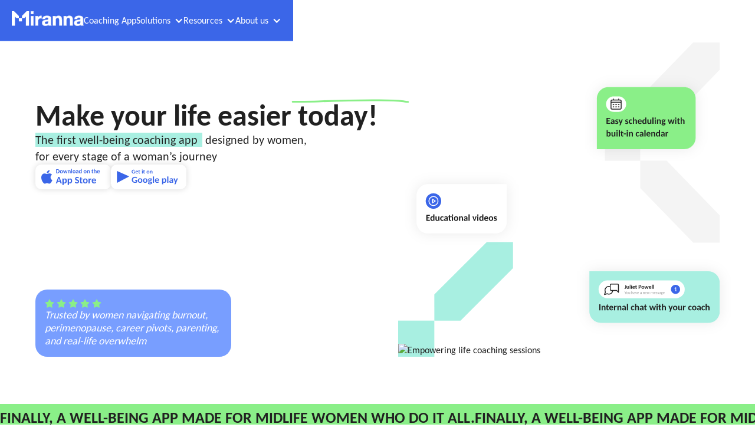

--- FILE ---
content_type: text/html; charset=UTF-8
request_url: https://miranna.io/globalnyy-indeks-zhenskogo-zdorovya-2021
body_size: 20889
content:
<!DOCTYPE html> <html> <head> <meta charset="utf-8" /> <meta http-equiv="Content-Type" content="text/html; charset=utf-8" /> <meta name="viewport" content="width=device-width, initial-scale=1.0" /> <!--metatextblock--> <title>Глобальный индекс женского здоровья 2021</title> <meta name="description" content="Что такое индекс женского здоровья и главные цифры года" /> <meta property="og:url" content="https://miranna.io/globalnyy-indeks-zhenskogo-zdorovya-2021" /> <meta property="og:title" content="Глобальный индекс женского здоровья 2021" /> <meta property="og:description" content="Что такое индекс женского здоровья и главные цифры года" /> <meta property="og:type" content="website" /> <meta property="og:image" content="https://thb.tildacdn.net/tild3037-3664-4434-b766-336430363362/-/resize/504x/____2021.png" /> <link rel="canonical" href="https://miranna.io/globalnyy-indeks-zhenskogo-zdorovya-2021"> <!--/metatextblock--> <meta name="format-detection" content="telephone=no" /> <meta http-equiv="x-dns-prefetch-control" content="on"> <link rel="dns-prefetch" href="https://ws.tildacdn.com"> <link rel="dns-prefetch" href="https://static.tildacdn.net"> <link rel="shortcut icon" href="https://static.tildacdn.net/tild3134-3164-4339-a431-383065356131/favicon.ico" type="image/x-icon" /> <!-- Assets --> <script src="https://neo.tildacdn.com/js/tilda-fallback-1.0.min.js" async charset="utf-8"></script> <link rel="stylesheet" href="https://static.tildacdn.net/css/tilda-grid-3.0.min.css" type="text/css" media="all" onerror="this.loaderr='y';"/> <link rel="stylesheet" href="https://static.tildacdn.net/ws/project2514470/tilda-blocks-page31502123.min.css?t=1756972085" type="text/css" media="all" onerror="this.loaderr='y';" /> <link rel="preconnect" href="https://fonts.gstatic.com"> <link href="https://fonts.googleapis.com/css2?family=Montserrat:wght@100..900&subset=latin,cyrillic" rel="stylesheet"> <link rel="stylesheet" href="https://static.tildacdn.net/css/tilda-animation-2.0.min.css" type="text/css" media="all" onerror="this.loaderr='y';" /> <link rel="stylesheet" href="https://static.tildacdn.net/css/tilda-popup-1.1.min.css" type="text/css" media="print" onload="this.media='all';" onerror="this.loaderr='y';" /> <noscript><link rel="stylesheet" href="https://static.tildacdn.net/css/tilda-popup-1.1.min.css" type="text/css" media="all" /></noscript> <link rel="stylesheet" href="https://static.tildacdn.net/css/tilda-forms-1.0.min.css" type="text/css" media="all" onerror="this.loaderr='y';" /> <link rel="stylesheet" href="https://static.tildacdn.net/css/tilda-zoom-2.0.min.css" type="text/css" media="print" onload="this.media='all';" onerror="this.loaderr='y';" /> <noscript><link rel="stylesheet" href="https://static.tildacdn.net/css/tilda-zoom-2.0.min.css" type="text/css" media="all" /></noscript> <script nomodule src="https://static.tildacdn.net/js/tilda-polyfill-1.0.min.js" charset="utf-8"></script> <script type="text/javascript">function t_onReady(func) {if(document.readyState!='loading') {func();} else {document.addEventListener('DOMContentLoaded',func);}}
function t_onFuncLoad(funcName,okFunc,time) {if(typeof window[funcName]==='function') {okFunc();} else {setTimeout(function() {t_onFuncLoad(funcName,okFunc,time);},(time||100));}}function t396_initialScale(t){var e=document.getElementById("rec"+t);if(e){var i=e.querySelector(".t396__artboard");if(i){window.tn_scale_initial_window_width||(window.tn_scale_initial_window_width=document.documentElement.clientWidth);var a=window.tn_scale_initial_window_width,r=[],n,l=i.getAttribute("data-artboard-screens");if(l){l=l.split(",");for(var o=0;o<l.length;o++)r[o]=parseInt(l[o],10)}else r=[320,480,640,960,1200];for(var o=0;o<r.length;o++){var d=r[o];a>=d&&(n=d)}var _="edit"===window.allrecords.getAttribute("data-tilda-mode"),c="center"===t396_getFieldValue(i,"valign",n,r),s="grid"===t396_getFieldValue(i,"upscale",n,r),w=t396_getFieldValue(i,"height_vh",n,r),g=t396_getFieldValue(i,"height",n,r),u=!!window.opr&&!!window.opr.addons||!!window.opera||-1!==navigator.userAgent.indexOf(" OPR/");if(!_&&c&&!s&&!w&&g&&!u){var h=parseFloat((a/n).toFixed(3)),f=[i,i.querySelector(".t396__carrier"),i.querySelector(".t396__filter")],v=Math.floor(parseInt(g,10)*h)+"px",p;i.style.setProperty("--initial-scale-height",v);for(var o=0;o<f.length;o++)f[o].style.setProperty("height","var(--initial-scale-height)");t396_scaleInitial__getElementsToScale(i).forEach((function(t){t.style.zoom=h}))}}}}function t396_scaleInitial__getElementsToScale(t){return t?Array.prototype.slice.call(t.children).filter((function(t){return t&&(t.classList.contains("t396__elem")||t.classList.contains("t396__group"))})):[]}function t396_getFieldValue(t,e,i,a){var r,n=a[a.length-1];if(!(r=i===n?t.getAttribute("data-artboard-"+e):t.getAttribute("data-artboard-"+e+"-res-"+i)))for(var l=0;l<a.length;l++){var o=a[l];if(!(o<=i)&&(r=o===n?t.getAttribute("data-artboard-"+e):t.getAttribute("data-artboard-"+e+"-res-"+o)))break}return r}window.TN_SCALE_INITIAL_VER="1.0",window.tn_scale_initial_window_width=null;</script> <script src="https://static.tildacdn.net/js/jquery-1.10.2.min.js" charset="utf-8" onerror="this.loaderr='y';"></script> <script src="https://static.tildacdn.net/js/tilda-scripts-3.0.min.js" charset="utf-8" defer onerror="this.loaderr='y';"></script> <script src="https://static.tildacdn.net/ws/project2514470/tilda-blocks-page31502123.min.js?t=1756972085" charset="utf-8" async onerror="this.loaderr='y';"></script> <script src="https://static.tildacdn.net/js/tilda-lazyload-1.0.min.js" charset="utf-8" async onerror="this.loaderr='y';"></script> <script src="https://static.tildacdn.net/js/tilda-animation-2.0.min.js" charset="utf-8" async onerror="this.loaderr='y';"></script> <script src="https://static.tildacdn.net/js/hammer.min.js" charset="utf-8" async onerror="this.loaderr='y';"></script> <script src="https://static.tildacdn.net/js/tilda-zero-1.1.min.js" charset="utf-8" async onerror="this.loaderr='y';"></script> <script src="https://static.tildacdn.net/js/tilda-menu-1.0.min.js" charset="utf-8" async onerror="this.loaderr='y';"></script> <script src="https://static.tildacdn.net/js/tilda-forms-1.0.min.js" charset="utf-8" async onerror="this.loaderr='y';"></script> <script src="https://static.tildacdn.net/js/tilda-popup-1.0.min.js" charset="utf-8" async onerror="this.loaderr='y';"></script> <script src="https://static.tildacdn.net/js/tilda-zero-forms-1.0.min.js" charset="utf-8" async onerror="this.loaderr='y';"></script> <script src="https://static.tildacdn.net/js/tilda-animation-sbs-1.0.min.js" charset="utf-8" async onerror="this.loaderr='y';"></script> <script src="https://static.tildacdn.net/js/tilda-zoom-2.0.min.js" charset="utf-8" async onerror="this.loaderr='y';"></script> <script src="https://static.tildacdn.net/js/tilda-zero-scale-1.0.min.js" charset="utf-8" async onerror="this.loaderr='y';"></script> <script src="https://static.tildacdn.net/js/tilda-skiplink-1.0.min.js" charset="utf-8" async onerror="this.loaderr='y';"></script> <script src="https://static.tildacdn.net/js/tilda-events-1.0.min.js" charset="utf-8" async onerror="this.loaderr='y';"></script> <!-- nominify begin --><meta name="yandex-verification" content="43865d8516450242" /> <!-- nominify end --><script type="text/javascript">window.dataLayer=window.dataLayer||[];</script> <!-- Google Tag Manager --> <script type="text/javascript">(function(w,d,s,l,i){w[l]=w[l]||[];w[l].push({'gtm.start':new Date().getTime(),event:'gtm.js'});var f=d.getElementsByTagName(s)[0],j=d.createElement(s),dl=l!='dataLayer'?'&l='+l:'';j.async=true;j.src='https://www.googletagmanager.com/gtm.js?id='+i+dl;f.parentNode.insertBefore(j,f);})(window,document,'script','dataLayer','GTM-5FNMCLS2');</script> <!-- End Google Tag Manager --> <script type="text/javascript">(function() {if((/bot|google|yandex|baidu|bing|msn|duckduckbot|teoma|slurp|crawler|spider|robot|crawling|facebook/i.test(navigator.userAgent))===false&&typeof(sessionStorage)!='undefined'&&sessionStorage.getItem('visited')!=='y'&&document.visibilityState){var style=document.createElement('style');style.type='text/css';style.innerHTML='@media screen and (min-width: 980px) {.t-records {opacity: 0;}.t-records_animated {-webkit-transition: opacity ease-in-out .2s;-moz-transition: opacity ease-in-out .2s;-o-transition: opacity ease-in-out .2s;transition: opacity ease-in-out .2s;}.t-records.t-records_visible {opacity: 1;}}';document.getElementsByTagName('head')[0].appendChild(style);function t_setvisRecs(){var alr=document.querySelectorAll('.t-records');Array.prototype.forEach.call(alr,function(el) {el.classList.add("t-records_animated");});setTimeout(function() {Array.prototype.forEach.call(alr,function(el) {el.classList.add("t-records_visible");});sessionStorage.setItem("visited","y");},400);}
document.addEventListener('DOMContentLoaded',t_setvisRecs);}})();</script></head> <body class="t-body" style="margin:0;"> <!--allrecords--> <div id="allrecords" class="t-records" data-hook="blocks-collection-content-node" data-tilda-project-id="2514470" data-tilda-page-id="31502123" data-tilda-page-alias="globalnyy-indeks-zhenskogo-zdorovya-2021" data-tilda-formskey="1d52d139f47be71dda1542e0af4d31cd" data-tilda-lazy="yes" data-tilda-root-zone="one" data-tilda-project-headcode="yes" data-tilda-ts="y" data-tilda-project-country="DE"> <!--header--> <header id="t-header" class="t-records" data-hook="blocks-collection-content-node" data-tilda-project-id="2514470" data-tilda-page-id="12836960" data-tilda-page-alias="header" data-tilda-formskey="1d52d139f47be71dda1542e0af4d31cd" data-tilda-lazy="yes" data-tilda-root-zone="one" data-tilda-project-headcode="yes" data-tilda-ts="y" data-tilda-project-country="DE"> <div id="rec848761461" class="r t-rec" style=" " data-record-type="305"> <div class="t303"> <script>window.location.replace("https://miranna.com/" + window.location.search + window.location.hash);</script> <noscript>
Redirect to URL: <a href="https://miranna.com/">https://miranna.com/</a> </noscript> </div> </div> <div id="rec510337240" class="r t-rec t-rec_pt_0 t-rec_pt-res-480_0 t-rec_pb_0 t-rec_pb-res-480_0" style="padding-top:0px;padding-bottom:0px; " data-record-type="113"> <div style="height:28px;"></div> </div> <div id="rec510337241" class="r t-rec" style=" " data-animationappear="off" data-record-type="396"> <!-- T396 --> <style>#rec510337241 .t396__artboard {height:70px;}#rec510337241 .t396__filter {height:70px;}#rec510337241 .t396__carrier{height:70px;background-position:center center;background-attachment:scroll;background-size:cover;background-repeat:no-repeat;}@media screen and (max-width:1199px) {#rec510337241 .t396__artboard,#rec510337241 .t396__filter,#rec510337241 .t396__carrier {}#rec510337241 .t396__filter {}#rec510337241 .t396__carrier {background-attachment:scroll;}}@media screen and (max-width:959px) {#rec510337241 .t396__artboard,#rec510337241 .t396__filter,#rec510337241 .t396__carrier {}#rec510337241 .t396__filter {}#rec510337241 .t396__carrier {background-attachment:scroll;}}@media screen and (max-width:639px) {#rec510337241 .t396__artboard,#rec510337241 .t396__filter,#rec510337241 .t396__carrier {height:60px;}#rec510337241 .t396__filter {}#rec510337241 .t396__carrier {background-attachment:scroll;}}@media screen and (max-width:479px) {#rec510337241 .t396__artboard,#rec510337241 .t396__filter,#rec510337241 .t396__carrier {}#rec510337241 .t396__filter {}#rec510337241 .t396__carrier {background-attachment:scroll;}}#rec510337241 .tn-elem[data-elem-id="1667423316908"]{z-index:1;top:0px;left:calc(50% - 600px + 20px);width:1160px;height:70px;}#rec510337241 .tn-elem[data-elem-id="1667423316908"] .tn-atom{border-width:1px;border-radius:100px;background-color:#ffffff;background-position:center center;border-color:#1f2041 ;border-style:solid;}@media screen and (max-width:1199px) {#rec510337241 .tn-elem[data-elem-id="1667423316908"] {top:0px;left:calc(50% - 480px + 10px);width:940px;height:70px;}}@media screen and (max-width:959px) {#rec510337241 .tn-elem[data-elem-id="1667423316908"] {top:0px;left:calc(50% - 320px + 10px);width:620px;height:70px;}}@media screen and (max-width:639px) {#rec510337241 .tn-elem[data-elem-id="1667423316908"] {top:0px;left:calc(50% - 240px + 0px);width:480px;height:60px;}}@media screen and (max-width:479px) {#rec510337241 .tn-elem[data-elem-id="1667423316908"] {top:0px;left:calc(50% - 160px + -30px);width:380px;height:60px;}}#rec510337241 .tn-elem[data-elem-id="1667555003126"]{z-index:2;top:25px;left:calc(50% - 600px + 1090px);width:30px;height:auto;}#rec510337241 .tn-elem[data-elem-id="1667555003126"] .tn-atom{background-position:center center;border-color:transparent ;border-style:solid;}#rec510337241 .tn-elem[data-elem-id="1667555003126"] .tn-atom__img {}@media screen and (max-width:1199px) {#rec510337241 .tn-elem[data-elem-id="1667555003126"] {top:25px;left:calc(50% - 480px + 860px);height:auto;}}@media screen and (max-width:959px) {#rec510337241 .tn-elem[data-elem-id="1667555003126"] {top:-43px;left:calc(50% - 320px + 546px);width:25px;height:auto;}}@media screen and (max-width:639px) {#rec510337241 .tn-elem[data-elem-id="1667555003126"] {top:-38px;left:calc(50% - 240px + 427px);height:auto;}}@media screen and (max-width:479px) {#rec510337241 .tn-elem[data-elem-id="1667555003126"] {top:-48px;left:calc(50% - 160px + 295px);width:25px;height:auto;}}#rec510337241 .tn-elem[data-elem-id="1667423220736"]{z-index:3;top:25px;left:calc(50% - 600px + 1090px);width:30px;height:auto;}#rec510337241 .tn-elem.t396__elem--anim-hidden[data-elem-id="1667423220736"] {opacity:0;}#rec510337241 .tn-elem[data-elem-id="1667423220736"] .tn-atom{background-position:center center;border-color:transparent ;border-style:solid;}#rec510337241 .tn-elem[data-elem-id="1667423220736"] .tn-atom__img {}@media screen and (max-width:1199px) {#rec510337241 .tn-elem[data-elem-id="1667423220736"] {top:25px;left:calc(50% - 480px + 860px);height:auto;}}@media screen and (max-width:959px) {#rec510337241 .tn-elem[data-elem-id="1667423220736"] {top:-43px;left:calc(50% - 320px + 546px);width:25px;height:auto;}}@media screen and (max-width:639px) {#rec510337241 .tn-elem[data-elem-id="1667423220736"] {top:-38px;left:calc(50% - 240px + 427px);height:auto;}}@media screen and (max-width:479px) {#rec510337241 .tn-elem[data-elem-id="1667423220736"] {top:-48px;left:calc(50% - 160px + 295px);width:25px;height:auto;}}#rec510337241 .tn-elem[data-elem-id="1667423243600"]{z-index:7;top:18px;left:calc(50% - 600px + 80px);width:145px;height:auto;}#rec510337241 .tn-elem[data-elem-id="1667423243600"] .tn-atom{background-position:center center;border-color:transparent ;border-style:solid;}#rec510337241 .tn-elem[data-elem-id="1667423243600"] .tn-atom__img {}@media screen and (max-width:1199px) {#rec510337241 .tn-elem[data-elem-id="1667423243600"] {top:17px;left:calc(50% - 480px + 70px);height:auto;}}@media screen and (max-width:959px) {#rec510337241 .tn-elem[data-elem-id="1667423243600"] {top:21px;left:calc(50% - 320px + 70px);width:120px;height:auto;}}@media screen and (max-width:639px) {#rec510337241 .tn-elem[data-elem-id="1667423243600"] {top:15px;left:calc(50% - 240px + 27px);width:120px;height:auto;}}@media screen and (max-width:479px) {#rec510337241 .tn-elem[data-elem-id="1667423243600"] {top:17px;left:calc(50% - 160px + 0px);width:100px;height:auto;}}#rec510337241 .tn-elem[data-elem-id="1667554592760"]{color:#1f2041;text-align:center;z-index:8;top:23px;left:calc(50% - 600px + 413px);width:238px;height:24px;}#rec510337241 .tn-elem[data-elem-id="1667554592760"] .tn-atom{color:#1f2041;font-size:14px;font-family:'Montserrat',Arial,sans-serif;line-height:1.55;font-weight:500;text-transform:uppercase;background-position:center center;border-color:transparent ;border-style:solid;transition:background-color 0.2s ease-in-out,color 0.2s ease-in-out,border-color 0.2s ease-in-out;}@media (hover),(min-width:0\0) {#rec510337241 .tn-elem[data-elem-id="1667554592760"] .tn-atom:hover {}#rec510337241 .tn-elem[data-elem-id="1667554592760"] .tn-atom:hover {color:#e9afa3;}}@media screen and (max-width:1199px) {#rec510337241 .tn-elem[data-elem-id="1667554592760"] {top:23px;left:calc(50% - 480px + 304px);}}@media screen and (max-width:959px) {#rec510337241 .tn-elem[data-elem-id="1667554592760"] {top:-160px;left:calc(50% - 320px + 150px);}}@media screen and (max-width:639px) {}@media screen and (max-width:479px) {}#rec510337241 .tn-elem[data-elem-id="1667554675061"]{color:#1f2041;text-align:center;z-index:9;top:23px;left:calc(50% - 600px + 691px);width:67px;height:24px;}#rec510337241 .tn-elem[data-elem-id="1667554675061"] .tn-atom{color:#1f2041;font-size:14px;font-family:'Montserrat',Arial,sans-serif;line-height:1.55;font-weight:500;text-transform:uppercase;background-position:center center;border-color:transparent ;border-style:solid;transition:background-color 0.2s ease-in-out,color 0.2s ease-in-out,border-color 0.2s ease-in-out;}@media (hover),(min-width:0\0) {#rec510337241 .tn-elem[data-elem-id="1667554675061"] .tn-atom:hover {}#rec510337241 .tn-elem[data-elem-id="1667554675061"] .tn-atom:hover {color:#e9afa3;}}@media screen and (max-width:1199px) {#rec510337241 .tn-elem[data-elem-id="1667554675061"] {top:23px;left:calc(50% - 480px + 572px);}}@media screen and (max-width:959px) {#rec510337241 .tn-elem[data-elem-id="1667554675061"] {top:-160px;left:calc(50% - 320px + 428px);}}@media screen and (max-width:639px) {}@media screen and (max-width:479px) {}#rec510337241 .tn-elem[data-elem-id="1667554689353"]{color:#1f2041;text-align:center;z-index:10;top:23px;left:calc(50% - 600px + 798px);width:30px;height:24px;}#rec510337241 .tn-elem[data-elem-id="1667554689353"] .tn-atom{color:#1f2041;font-size:14px;font-family:'Montserrat',Arial,sans-serif;line-height:1.55;font-weight:500;text-transform:uppercase;background-position:center center;border-color:transparent ;border-style:solid;transition:background-color 0.2s ease-in-out,color 0.2s ease-in-out,border-color 0.2s ease-in-out;}@media (hover),(min-width:0\0) {#rec510337241 .tn-elem[data-elem-id="1667554689353"] .tn-atom:hover {}#rec510337241 .tn-elem[data-elem-id="1667554689353"] .tn-atom:hover {color:#e9afa3;}}@media screen and (max-width:1199px) {#rec510337241 .tn-elem[data-elem-id="1667554689353"] {top:23px;left:calc(50% - 480px + 669px);width:30px;height:24px;}}@media screen and (max-width:959px) {#rec510337241 .tn-elem[data-elem-id="1667554689353"] {top:-160px;left:calc(50% - 320px + 535px);}}@media screen and (max-width:639px) {}@media screen and (max-width:479px) {}#rec510337241 .tn-elem[data-elem-id="1667556363043"]{z-index:11;top:-50px;left:calc(50% - 600px + 1090px);width:30px;height:auto;}#rec510337241 .tn-elem[data-elem-id="1667556363043"] .tn-atom{background-position:center center;border-color:transparent ;border-style:solid;}#rec510337241 .tn-elem[data-elem-id="1667556363043"] .tn-atom__img {}@media screen and (max-width:1199px) {#rec510337241 .tn-elem[data-elem-id="1667556363043"] {top:-60px;left:calc(50% - 480px + 860px);height:auto;}}@media screen and (max-width:959px) {#rec510337241 .tn-elem[data-elem-id="1667556363043"] {top:27px;left:calc(50% - 320px + 546px);width:25px;height:auto;}}@media screen and (max-width:639px) {#rec510337241 .tn-elem[data-elem-id="1667556363043"] {top:22px;left:calc(50% - 240px + 427px);height:auto;}}@media screen and (max-width:479px) {#rec510337241 .tn-elem[data-elem-id="1667556363043"] {top:22px;left:calc(50% - 160px + 295px);width:25px;height:auto;}}#rec510337241 .tn-elem[data-elem-id="1667556363054"]{z-index:12;top:-50px;left:calc(50% - 600px + 1090px);width:30px;height:auto;}#rec510337241 .tn-elem.t396__elem--anim-hidden[data-elem-id="1667556363054"] {opacity:0;}#rec510337241 .tn-elem[data-elem-id="1667556363054"] .tn-atom{background-position:center center;border-color:transparent ;border-style:solid;}#rec510337241 .tn-elem[data-elem-id="1667556363054"] .tn-atom__img {}@media screen and (max-width:1199px) {#rec510337241 .tn-elem[data-elem-id="1667556363054"] {top:-60px;left:calc(50% - 480px + 860px);height:auto;}}@media screen and (max-width:959px) {#rec510337241 .tn-elem[data-elem-id="1667556363054"] {top:27px;left:calc(50% - 320px + 546px);width:25px;height:auto;}}@media screen and (max-width:639px) {#rec510337241 .tn-elem[data-elem-id="1667556363054"] {top:22px;left:calc(50% - 240px + 427px);height:auto;}}@media screen and (max-width:479px) {#rec510337241 .tn-elem[data-elem-id="1667556363054"] {top:22px;left:calc(50% - 160px + 295px);width:25px;height:auto;}}#rec510337241 .tn-elem[data-elem-id="1668153242504"]{color:#1f2041;text-align:center;z-index:13;top:23px;left:calc(50% - 600px + 879px);width:30px;height:24px;}#rec510337241 .tn-elem[data-elem-id="1668153242504"] .tn-atom{color:#1f2041;font-size:14px;font-family:'Montserrat',Arial,sans-serif;line-height:1.55;font-weight:500;text-transform:uppercase;background-position:center center;border-color:transparent ;border-style:solid;transition:background-color 0.2s ease-in-out,color 0.2s ease-in-out,border-color 0.2s ease-in-out;}@media (hover),(min-width:0\0) {#rec510337241 .tn-elem[data-elem-id="1668153242504"] .tn-atom:hover {}#rec510337241 .tn-elem[data-elem-id="1668153242504"] .tn-atom:hover {color:#e9afa3;}}@media screen and (max-width:1199px) {#rec510337241 .tn-elem[data-elem-id="1668153242504"] {top:23px;left:calc(50% - 480px + 740px);width:30px;height:24px;}}@media screen and (max-width:959px) {#rec510337241 .tn-elem[data-elem-id="1668153242504"] {top:-150pxpx;left:calc(50% - 320px + 545pxpx);}}@media screen and (max-width:639px) {}@media screen and (max-width:479px) {}</style> <div class='t396'> <div class="t396__artboard" data-artboard-recid="510337241" data-artboard-screens="320,480,640,960,1200" data-artboard-height="70" data-artboard-valign="center" data-artboard-upscale="grid" data-artboard-height-res-480="60"> <div class="t396__carrier" data-artboard-recid="510337241"></div> <div class="t396__filter" data-artboard-recid="510337241"></div> <div class='t396__elem tn-elem tn-elem__5103372411667423316908' data-elem-id='1667423316908' data-elem-type='shape' data-field-top-value="0" data-field-left-value="20" data-field-height-value="70" data-field-width-value="1160" data-field-axisy-value="top" data-field-axisx-value="left" data-field-container-value="grid" data-field-topunits-value="px" data-field-leftunits-value="px" data-field-heightunits-value="px" data-field-widthunits-value="px" data-field-top-res-320-value="0" data-field-left-res-320-value="-30" data-field-height-res-320-value="60" data-field-width-res-320-value="380" data-field-top-res-480-value="0" data-field-left-res-480-value="0" data-field-height-res-480-value="60" data-field-width-res-480-value="480" data-field-top-res-640-value="0" data-field-left-res-640-value="10" data-field-height-res-640-value="70" data-field-width-res-640-value="620" data-field-top-res-960-value="0" data-field-left-res-960-value="10" data-field-height-res-960-value="70" data-field-width-res-960-value="940"> <div class='tn-atom'> </div> </div> <div class='t396__elem tn-elem tn-elem__5103372411667555003126' data-elem-id='1667555003126' data-elem-type='image' data-field-top-value="25" data-field-left-value="1090" data-field-width-value="30" data-field-axisy-value="top" data-field-axisx-value="left" data-field-container-value="grid" data-field-topunits-value="px" data-field-leftunits-value="px" data-field-heightunits-value="" data-field-widthunits-value="px" data-field-filewidth-value="30" data-field-fileheight-value="20" data-field-top-res-320-value="-48" data-field-left-res-320-value="295" data-field-width-res-320-value="25" data-field-top-res-480-value="-38" data-field-left-res-480-value="427" data-field-top-res-640-value="-43" data-field-left-res-640-value="546" data-field-width-res-640-value="25" data-field-top-res-960-value="25" data-field-left-res-960-value="860"> <a class='tn-atom' href="#menuopen"> <img class='tn-atom__img t-img' data-original='https://static.tildacdn.net/tild6166-3566-4966-b136-383530353538/Group_31.svg'
src='https://static.tildacdn.net/tild6166-3566-4966-b136-383530353538/Group_31.svg'
alt='' imgfield='tn_img_1667555003126'
/> </a> </div> <div class='t396__elem tn-elem tn-elem__5103372411667423220736 ' data-elem-id='1667423220736' data-elem-type='image' data-field-top-value="25" data-field-left-value="1090" data-field-width-value="30" data-field-axisy-value="top" data-field-axisx-value="left" data-field-container-value="grid" data-field-topunits-value="px" data-field-leftunits-value="px" data-field-heightunits-value="" data-field-widthunits-value="px" data-animate-mobile="y" data-animate-sbs-event="hover" data-animate-sbs-opts="[{'ti':'0','mx':'0','my':'0','sx':'1','sy':'1','op':'1','ro':'0','bl':'0','ea':'','dt':'0'},{'ti':100,'mx':'0','my':'0','sx':'1','sy':'1','op':0,'ro':'0','bl':'0','ea':'','dt':'0'}]" data-field-filewidth-value="30" data-field-fileheight-value="20" data-field-top-res-320-value="-48" data-field-left-res-320-value="295" data-field-width-res-320-value="25" data-field-top-res-480-value="-38" data-field-left-res-480-value="427" data-field-top-res-640-value="-43" data-field-left-res-640-value="546" data-field-width-res-640-value="25" data-field-top-res-960-value="25" data-field-left-res-960-value="860"> <a class='tn-atom' href="#menuopen"> <img class='tn-atom__img t-img' data-original='https://static.tildacdn.net/tild6533-6630-4833-b133-636561356662/Group_31.svg'
src='https://static.tildacdn.net/tild6533-6630-4833-b133-636561356662/Group_31.svg'
alt='' imgfield='tn_img_1667423220736'
/> </a> </div> <div class='t396__elem tn-elem tn-elem__5103372411667423243600' data-elem-id='1667423243600' data-elem-type='image' data-field-top-value="18" data-field-left-value="80" data-field-width-value="145" data-field-axisy-value="top" data-field-axisx-value="left" data-field-container-value="grid" data-field-topunits-value="px" data-field-leftunits-value="px" data-field-heightunits-value="" data-field-widthunits-value="px" data-field-filewidth-value="145" data-field-fileheight-value="30" data-field-top-res-320-value="17" data-field-left-res-320-value="0" data-field-width-res-320-value="100" data-field-top-res-480-value="15" data-field-left-res-480-value="27" data-field-width-res-480-value="120" data-field-top-res-640-value="21" data-field-left-res-640-value="70" data-field-width-res-640-value="120" data-field-top-res-960-value="17" data-field-left-res-960-value="70"> <a class='tn-atom' href="https://miranna.io"> <img class='tn-atom__img t-img' data-original='https://static.tildacdn.net/tild6232-3331-4134-b638-613832633566/Group_5.svg'
src='https://static.tildacdn.net/tild6232-3331-4134-b638-613832633566/Group_5.svg'
alt='' imgfield='tn_img_1667423243600'
/> </a> </div> <div class='t396__elem tn-elem tn-elem__5103372411667554592760' data-elem-id='1667554592760' data-elem-type='button' data-field-top-value="23" data-field-left-value="413" data-field-height-value="24" data-field-width-value="238" data-field-axisy-value="top" data-field-axisx-value="left" data-field-container-value="grid" data-field-topunits-value="px" data-field-leftunits-value="px" data-field-heightunits-value="" data-field-widthunits-value="" data-field-top-res-640-value="-160" data-field-left-res-640-value="150" data-field-top-res-960-value="23" data-field-left-res-960-value="304"> <a class='tn-atom' href="https://t.me/mirannahelp_bot">помощь в выборе ментора</a> </div> <div class='t396__elem tn-elem tn-elem__5103372411667554675061' data-elem-id='1667554675061' data-elem-type='button' data-field-top-value="23" data-field-left-value="691" data-field-height-value="24" data-field-width-value="67" data-field-axisy-value="top" data-field-axisx-value="left" data-field-container-value="grid" data-field-topunits-value="px" data-field-leftunits-value="px" data-field-heightunits-value="" data-field-widthunits-value="" data-field-top-res-640-value="-160" data-field-left-res-640-value="428" data-field-top-res-960-value="23" data-field-left-res-960-value="572"> <a class='tn-atom' href="https://miranna.io/#review">отзывы</a> </div> <div class='t396__elem tn-elem tn-elem__5103372411667554689353' data-elem-id='1667554689353' data-elem-type='button' data-field-top-value="23" data-field-left-value="798" data-field-height-value="24" data-field-width-value="30" data-field-axisy-value="top" data-field-axisx-value="left" data-field-container-value="grid" data-field-topunits-value="px" data-field-leftunits-value="px" data-field-heightunits-value="" data-field-widthunits-value="" data-field-top-res-640-value="-160" data-field-left-res-640-value="535" data-field-top-res-960-value="23" data-field-left-res-960-value="669" data-field-height-res-960-value="24" data-field-width-res-960-value="30"> <a class='tn-atom' href="https://miranna.io/blog">БЛОГ</a> </div> <div class='t396__elem tn-elem tn-elem__5103372411667556363043' data-elem-id='1667556363043' data-elem-type='image' data-field-top-value="-50" data-field-left-value="1090" data-field-width-value="30" data-field-axisy-value="top" data-field-axisx-value="left" data-field-container-value="grid" data-field-topunits-value="px" data-field-leftunits-value="px" data-field-heightunits-value="" data-field-widthunits-value="px" data-field-filewidth-value="30" data-field-fileheight-value="20" data-field-top-res-320-value="22" data-field-left-res-320-value="295" data-field-width-res-320-value="25" data-field-top-res-480-value="22" data-field-left-res-480-value="427" data-field-top-res-640-value="27" data-field-left-res-640-value="546" data-field-width-res-640-value="25" data-field-top-res-960-value="-60" data-field-left-res-960-value="860"> <a class='tn-atom' href="#menuphoneopen"> <img class='tn-atom__img t-img' data-original='https://static.tildacdn.net/tild6166-3566-4966-b136-383530353538/Group_31.svg'
src='https://static.tildacdn.net/tild6166-3566-4966-b136-383530353538/Group_31.svg'
alt='' imgfield='tn_img_1667556363043'
/> </a> </div> <div class='t396__elem tn-elem tn-elem__5103372411667556363054 ' data-elem-id='1667556363054' data-elem-type='image' data-field-top-value="-50" data-field-left-value="1090" data-field-width-value="30" data-field-axisy-value="top" data-field-axisx-value="left" data-field-container-value="grid" data-field-topunits-value="px" data-field-leftunits-value="px" data-field-heightunits-value="" data-field-widthunits-value="px" data-animate-mobile="y" data-animate-sbs-event="hover" data-animate-sbs-opts="[{'ti':'0','mx':'0','my':'0','sx':'1','sy':'1','op':'1','ro':'0','bl':'0','ea':'','dt':'0'},{'ti':100,'mx':'0','my':'0','sx':'1','sy':'1','op':0,'ro':'0','bl':'0','ea':'','dt':'0'}]" data-field-filewidth-value="30" data-field-fileheight-value="20" data-field-top-res-320-value="22" data-field-left-res-320-value="295" data-field-width-res-320-value="25" data-field-top-res-480-value="22" data-field-left-res-480-value="427" data-field-top-res-640-value="27" data-field-left-res-640-value="546" data-field-width-res-640-value="25" data-field-top-res-960-value="-60" data-field-left-res-960-value="860"> <a class='tn-atom' href="#menuphoneopen"> <img class='tn-atom__img t-img' data-original='https://static.tildacdn.net/tild6533-6630-4833-b133-636561356662/Group_31.svg'
src='https://static.tildacdn.net/tild6533-6630-4833-b133-636561356662/Group_31.svg'
alt='' imgfield='tn_img_1667556363054'
/> </a> </div> <div class='t396__elem tn-elem tn-elem__5103372411668153242504' data-elem-id='1668153242504' data-elem-type='button' data-field-top-value="23" data-field-left-value="879" data-field-height-value="24" data-field-width-value="30" data-field-axisy-value="top" data-field-axisx-value="left" data-field-container-value="grid" data-field-topunits-value="px" data-field-leftunits-value="px" data-field-heightunits-value="" data-field-widthunits-value="" data-field-top-res-640-value="-150px" data-field-left-res-640-value="545px" data-field-top-res-960-value="23" data-field-left-res-960-value="740" data-field-height-res-960-value="24" data-field-width-res-960-value="30"> <a class='tn-atom' href="https://miranna.io/#faq">FAQ</a> </div> </div> </div> <script>t_onReady(function() {t_onFuncLoad('t396_init',function() {t396_init('510337241');});});</script> <!-- /T396 --> </div> <div id="rec510342102" class="r t-rec t-rec_pt_45 t-rec_pb_0" style="padding-top:45px;padding-bottom:0px; " data-record-type="113"> <div style="height:28px;"></div> </div> <div id="rec510337242" class="r t-rec t-screenmin-980px" style=" " data-animationappear="off" data-record-type="450" data-screen-min="980px"> <!-- t450 --> <div id="nav510337242marker"></div> <div class="t450__overlay"> <div class="t450__overlay_bg"
style=" "> </div> </div> <div id="nav510337242" class="t450 " data-tooltip-hook="#menuopen"
style="max-width: 320px;background-color: #ffffff;"> <button type="button"
class="t450__close-button t450__close t450_opened "
style="background-color: #ffffff;"
aria-label="Закрыть меню"> <div class="t450__close_icon" style="color:#1f2041;"> <span></span> <span></span> <span></span> <span></span> </div> </button> <div class="t450__container t-align_left"> <div class="t450__top"> <div class="t450__logowrapper"> <a href="/"> <img class="t450__logoimg"
src="https://static.tildacdn.net/tild6364-6133-4432-a430-396436653436/logo.svg"
imgfield="img"
style="max-width: 120px;" alt="MIRANNA"> </a> </div> <nav class="t450__menu"> <ul role="list" class="t450__list t-menu__list"> <li class="t450__list_item"> <a class="t-menu__link-item "
href="/mentors" data-menu-submenu-hook="" data-menu-item-number="1">
МЕНТОРЫ
</a> </li> <li class="t450__list_item"> <a class="t-menu__link-item "
href="/about_us" data-menu-submenu-hook="" data-menu-item-number="2">
О Нас
</a> </li> <li class="t450__list_item"> <a class="t-menu__link-item "
href="/special-projects" data-menu-submenu-hook="" data-menu-item-number="3">
Социальные проекты
</a> </li> <li class="t450__list_item"> <a class="t-menu__link-item "
href="/gift-certificate" data-menu-submenu-hook="" data-menu-item-number="4">
Подарочный сертификат
</a> </li> <li class="t450__list_item"> <a class="t-menu__link-item "
href="https://miranna.io/quiz/silsila" data-menu-submenu-hook="" data-menu-item-number="5">
Квиз по финансовой независимости
</a> </li> </ul> </nav> </div> <div class="t450__rightside"> <div class="t450__rightcontainer"> <div class="t450__right_descr t-descr t-descr_xs" field="descr">© 2020 ООО "ДИЛДЕП". Все права защищены</div> <div class="t450__right_social_links"> <div class="t-sociallinks"> <ul role="list" class="t-sociallinks__wrapper" aria-label="Соц. сети"> <!-- new soclinks --><li class="t-sociallinks__item t-sociallinks__item_linkedin"><a href="https://www.linkedin.com/company/miranna/" target="_blank" rel="nofollow" aria-label="linkedin" style="width: 30px; height: 30px;"><svg class="t-sociallinks__svg" role="presentation" width=30px height=30px viewBox="0 0 100 100" fill="none" xmlns="http://www.w3.org/2000/svg"> <path fill-rule="evenodd" clip-rule="evenodd" d="M50 100c27.6142 0 50-22.3858 50-50S77.6142 0 50 0 0 22.3858 0 50s22.3858 50 50 50Zm23-31.0002V52.363c0-8.9114-4.7586-13.0586-11.1079-13.0586-5.1234 0-7.4123 2.8199-8.6942 4.7942v-4.1124h-9.6468c.1297 2.7235 0 29.0136 0 29.0136h9.6484v-16.203c0-.8675.0657-1.731.3203-2.3513.6981-1.7351 2.284-3.5286 4.9491-3.5286 3.4905 0 4.8859 2.6611 4.8859 6.5602v15.5227H73ZM53.1979 44.0986v.094h-.0632c.0069-.0111.0148-.0228.0229-.0346.0137-.0198.0281-.0401.0403-.0594ZM28 31.0123C28 28.1648 30.1583 26 33.4591 26c3.3016 0 5.3302 2.1648 5.3934 5.0123 0 2.7851-2.0918 5.0156-5.4567 5.0156h-.064c-3.2351 0-5.3318-2.2305-5.3318-5.0156Zm10.2177 37.9875h-9.6445V39.9862h9.6445v29.0136Z" fill="#e9afa3"/> </svg></a></li>&nbsp;<li class="t-sociallinks__item t-sociallinks__item_telegram"><a href="https://t.me/miranna_io" target="_blank" rel="nofollow" aria-label="telegram" style="width: 30px; height: 30px;"><svg class="t-sociallinks__svg" role="presentation" width=30px height=30px viewBox="0 0 100 100" fill="none"
xmlns="http://www.w3.org/2000/svg"> <path fill-rule="evenodd" clip-rule="evenodd"
d="M50 100c27.614 0 50-22.386 50-50S77.614 0 50 0 0 22.386 0 50s22.386 50 50 50Zm21.977-68.056c.386-4.38-4.24-2.576-4.24-2.576-3.415 1.414-6.937 2.85-10.497 4.302-11.04 4.503-22.444 9.155-32.159 13.734-5.268 1.932-2.184 3.864-2.184 3.864l8.351 2.577c3.855 1.16 5.91-.129 5.91-.129l17.988-12.238c6.424-4.38 4.882-.773 3.34.773l-13.49 12.882c-2.056 1.804-1.028 3.35-.129 4.123 2.55 2.249 8.82 6.364 11.557 8.16.712.467 1.185.778 1.292.858.642.515 4.111 2.834 6.424 2.319 2.313-.516 2.57-3.479 2.57-3.479l3.083-20.226c.462-3.511.993-6.886 1.417-9.582.4-2.546.705-4.485.767-5.362Z"
fill="#e9afa3" /> </svg></a></li>&nbsp;<li class="t-sociallinks__item t-sociallinks__item_instagram"><a href="https://www.instagram.com/miranna.io/" target="_blank" rel="nofollow" aria-label="instagram" style="width: 30px; height: 30px;"><svg class="t-sociallinks__svg" role="presentation" width=30px height=30px viewBox="0 0 100 100" fill="none" xmlns="http://www.w3.org/2000/svg"> <path fill-rule="evenodd" clip-rule="evenodd" d="M50 100C77.6142 100 100 77.6142 100 50C100 22.3858 77.6142 0 50 0C22.3858 0 0 22.3858 0 50C0 77.6142 22.3858 100 50 100ZM25 39.3918C25 31.4558 31.4566 25 39.3918 25H60.6082C68.5442 25 75 31.4566 75 39.3918V60.8028C75 68.738 68.5442 75.1946 60.6082 75.1946H39.3918C31.4558 75.1946 25 68.738 25 60.8028V39.3918ZM36.9883 50.0054C36.9883 42.8847 42.8438 37.0922 50.0397 37.0922C57.2356 37.0922 63.0911 42.8847 63.0911 50.0054C63.0911 57.1252 57.2356 62.9177 50.0397 62.9177C42.843 62.9177 36.9883 57.1252 36.9883 50.0054ZM41.7422 50.0054C41.7422 54.5033 45.4641 58.1638 50.0397 58.1638C54.6153 58.1638 58.3372 54.5041 58.3372 50.0054C58.3372 45.5066 54.6145 41.8469 50.0397 41.8469C45.4641 41.8469 41.7422 45.5066 41.7422 50.0054ZM63.3248 39.6355C65.0208 39.6355 66.3956 38.2606 66.3956 36.5646C66.3956 34.8687 65.0208 33.4938 63.3248 33.4938C61.6288 33.4938 60.2539 34.8687 60.2539 36.5646C60.2539 38.2606 61.6288 39.6355 63.3248 39.6355Z" fill="#e9afa3"/> </svg></a></li><!-- /new soclinks --> </ul> </div> </div> </div> </div> </div> </div> <script>t_onReady(function() {var rec=document.querySelector('#rec510337242');if(!rec) return;rec.setAttribute('data-animationappear','off');rec.style.opacity=1;t_onFuncLoad('t450_initMenu',function() {t450_initMenu('510337242');});});</script> <style>#rec510337242 .t-menu__link-item{-webkit-transition:color 0.3s ease-in-out,opacity 0.3s ease-in-out;transition:color 0.3s ease-in-out,opacity 0.3s ease-in-out;position:relative;}#rec510337242 .t-menu__link-item.t-active:not(.t978__menu-link){color:#e9afa3 !important;}#rec510337242 .t-menu__link-item.t-active::after{content:'';position:absolute;left:0;-webkit-transition:all 0.3s ease;transition:all 0.3s ease;opacity:1;width:100%;height:100%;bottom:-0px;border-bottom:0px solid #e9afa3;-webkit-box-shadow:inset 0px -1px 0px 0px #e9afa3;-moz-box-shadow:inset 0px -1px 0px 0px #e9afa3;box-shadow:inset 0px -1px 0px 0px #e9afa3;}#rec510337242 .t-menu__link-item:not(.t-active):not(.tooltipstered):hover{color:#e9afa3 !important;}#rec510337242 .t-menu__link-item:not(.t-active):not(.tooltipstered):focus-visible{color:#e9afa3 !important;}@supports (overflow:-webkit-marquee) and (justify-content:inherit){#rec510337242 .t-menu__link-item,#rec510337242 .t-menu__link-item.t-active{opacity:1 !important;}}</style> <style> #rec510337242 a.t-menu__link-item{font-size:14px;color:#1f2041;font-weight:500;font-family:'Montserrat';text-transform:uppercase;}</style> <style> #rec510337242 .t450__right_langs_lang a{color:#1f2041;font-weight:500;font-family:'Montserrat';text-transform:uppercase;}</style> </div> <div id="rec510337243" class="r t-rec t-screenmax-980px" style=" " data-animationappear="off" data-record-type="450" data-screen-max="980px"> <!-- t450 --> <div id="nav510337243marker"></div> <div class="t450__overlay"> <div class="t450__overlay_bg"
style=" "> </div> </div> <div id="nav510337243" class="t450 " data-tooltip-hook="#menuphoneopen"
style="max-width: 320px;background-color: #ffffff;"> <button type="button"
class="t450__close-button t450__close t450_opened "
style="background-color: #ffffff;"
aria-label="Закрыть меню"> <div class="t450__close_icon" style="color:#1f2041;"> <span></span> <span></span> <span></span> <span></span> </div> </button> <div class="t450__container t-align_left"> <div class="t450__top"> <div class="t450__logowrapper"> <a href="/"> <img class="t450__logoimg"
src="https://static.tildacdn.net/tild3137-3463-4566-a637-353237636634/miranna_logo_black.svg"
imgfield="img"
style="max-width: 120px;" alt="MIRANNA"> </a> </div> <nav class="t450__menu"> <ul role="list" class="t450__list t-menu__list"> <li class="t450__list_item"> <a class="t-menu__link-item "
href="/mentors" data-menu-submenu-hook="" data-menu-item-number="1">
Менторы
</a> </li> <li class="t450__list_item"> <a class="t-menu__link-item "
href="/about_us" data-menu-submenu-hook="" data-menu-item-number="2">
О Нас
</a> </li> <li class="t450__list_item"> <a class="t-menu__link-item "
href="/blog" data-menu-submenu-hook="" data-menu-item-number="3">
Блог
</a> </li> <li class="t450__list_item"> <a class="t-menu__link-item "
href="https://miranna.io#review" data-menu-submenu-hook="" data-menu-item-number="4">
Отзывы
</a> </li> <li class="t450__list_item"> <a class="t-menu__link-item "
href="https://t.me/mirannahelp_bot?start=ml2" data-menu-submenu-hook="" data-menu-item-number="5">
Подобрать ментора
</a> </li> <li class="t450__list_item"> <a class="t-menu__link-item "
href="/special-projects" data-menu-submenu-hook="" data-menu-item-number="6">
Социальные проекты
</a> </li> <li class="t450__list_item"> <a class="t-menu__link-item "
href="/gift-certificate" data-menu-submenu-hook="" data-menu-item-number="7">
Подарочный сертификат
</a> </li> <li class="t450__list_item"> <a class="t-menu__link-item "
href="https://miranna.io/quiz/silsila" data-menu-submenu-hook="" data-menu-item-number="8">
Квиз по финансовой независимости
</a> </li> <li class="t450__list_item"> <a class="t-menu__link-item "
href="https://miranna.io/#faq" data-menu-submenu-hook="" data-menu-item-number="9">
FAQ
</a> </li> </ul> </nav> </div> <div class="t450__rightside"> <div class="t450__rightcontainer"> <div class="t450__right_descr t-descr t-descr_xs" field="descr">© 2020 ООО "ДИЛДЕП". Все права защищены</div> <div class="t450__right_social_links"> <div class="t-sociallinks"> <ul role="list" class="t-sociallinks__wrapper" aria-label="Соц. сети"> <!-- new soclinks --><li class="t-sociallinks__item t-sociallinks__item_linkedin"><a href="https://www.linkedin.com/company/miranna/" target="_blank" rel="nofollow" aria-label="linkedin" style="width: 30px; height: 30px;"><svg class="t-sociallinks__svg" role="presentation" width=30px height=30px viewBox="0 0 100 100" fill="none" xmlns="http://www.w3.org/2000/svg"> <path fill-rule="evenodd" clip-rule="evenodd" d="M50 100c27.6142 0 50-22.3858 50-50S77.6142 0 50 0 0 22.3858 0 50s22.3858 50 50 50Zm23-31.0002V52.363c0-8.9114-4.7586-13.0586-11.1079-13.0586-5.1234 0-7.4123 2.8199-8.6942 4.7942v-4.1124h-9.6468c.1297 2.7235 0 29.0136 0 29.0136h9.6484v-16.203c0-.8675.0657-1.731.3203-2.3513.6981-1.7351 2.284-3.5286 4.9491-3.5286 3.4905 0 4.8859 2.6611 4.8859 6.5602v15.5227H73ZM53.1979 44.0986v.094h-.0632c.0069-.0111.0148-.0228.0229-.0346.0137-.0198.0281-.0401.0403-.0594ZM28 31.0123C28 28.1648 30.1583 26 33.4591 26c3.3016 0 5.3302 2.1648 5.3934 5.0123 0 2.7851-2.0918 5.0156-5.4567 5.0156h-.064c-3.2351 0-5.3318-2.2305-5.3318-5.0156Zm10.2177 37.9875h-9.6445V39.9862h9.6445v29.0136Z" fill="#e9afa3"/> </svg></a></li>&nbsp;<li class="t-sociallinks__item t-sociallinks__item_telegram"><a href="https://t.me/miranna_io" target="_blank" rel="nofollow" aria-label="telegram" style="width: 30px; height: 30px;"><svg class="t-sociallinks__svg" role="presentation" width=30px height=30px viewBox="0 0 100 100" fill="none"
xmlns="http://www.w3.org/2000/svg"> <path fill-rule="evenodd" clip-rule="evenodd"
d="M50 100c27.614 0 50-22.386 50-50S77.614 0 50 0 0 22.386 0 50s22.386 50 50 50Zm21.977-68.056c.386-4.38-4.24-2.576-4.24-2.576-3.415 1.414-6.937 2.85-10.497 4.302-11.04 4.503-22.444 9.155-32.159 13.734-5.268 1.932-2.184 3.864-2.184 3.864l8.351 2.577c3.855 1.16 5.91-.129 5.91-.129l17.988-12.238c6.424-4.38 4.882-.773 3.34.773l-13.49 12.882c-2.056 1.804-1.028 3.35-.129 4.123 2.55 2.249 8.82 6.364 11.557 8.16.712.467 1.185.778 1.292.858.642.515 4.111 2.834 6.424 2.319 2.313-.516 2.57-3.479 2.57-3.479l3.083-20.226c.462-3.511.993-6.886 1.417-9.582.4-2.546.705-4.485.767-5.362Z"
fill="#e9afa3" /> </svg></a></li>&nbsp;<li class="t-sociallinks__item t-sociallinks__item_instagram"><a href="https://www.instagram.com/miranna.io/" target="_blank" rel="nofollow" aria-label="instagram" style="width: 30px; height: 30px;"><svg class="t-sociallinks__svg" role="presentation" width=30px height=30px viewBox="0 0 100 100" fill="none" xmlns="http://www.w3.org/2000/svg"> <path fill-rule="evenodd" clip-rule="evenodd" d="M50 100C77.6142 100 100 77.6142 100 50C100 22.3858 77.6142 0 50 0C22.3858 0 0 22.3858 0 50C0 77.6142 22.3858 100 50 100ZM25 39.3918C25 31.4558 31.4566 25 39.3918 25H60.6082C68.5442 25 75 31.4566 75 39.3918V60.8028C75 68.738 68.5442 75.1946 60.6082 75.1946H39.3918C31.4558 75.1946 25 68.738 25 60.8028V39.3918ZM36.9883 50.0054C36.9883 42.8847 42.8438 37.0922 50.0397 37.0922C57.2356 37.0922 63.0911 42.8847 63.0911 50.0054C63.0911 57.1252 57.2356 62.9177 50.0397 62.9177C42.843 62.9177 36.9883 57.1252 36.9883 50.0054ZM41.7422 50.0054C41.7422 54.5033 45.4641 58.1638 50.0397 58.1638C54.6153 58.1638 58.3372 54.5041 58.3372 50.0054C58.3372 45.5066 54.6145 41.8469 50.0397 41.8469C45.4641 41.8469 41.7422 45.5066 41.7422 50.0054ZM63.3248 39.6355C65.0208 39.6355 66.3956 38.2606 66.3956 36.5646C66.3956 34.8687 65.0208 33.4938 63.3248 33.4938C61.6288 33.4938 60.2539 34.8687 60.2539 36.5646C60.2539 38.2606 61.6288 39.6355 63.3248 39.6355Z" fill="#e9afa3"/> </svg></a></li><!-- /new soclinks --> </ul> </div> </div> </div> </div> </div> </div> <script>t_onReady(function() {var rec=document.querySelector('#rec510337243');if(!rec) return;rec.setAttribute('data-animationappear','off');rec.style.opacity=1;t_onFuncLoad('t450_initMenu',function() {t450_initMenu('510337243');});});</script> <style>#rec510337243 .t-menu__link-item{-webkit-transition:color 0.3s ease-in-out,opacity 0.3s ease-in-out;transition:color 0.3s ease-in-out,opacity 0.3s ease-in-out;position:relative;}#rec510337243 .t-menu__link-item:not(.t-active):not(.tooltipstered)::after{content:'';position:absolute;left:0;bottom:20%;opacity:0;width:100%;height:100%;border-bottom:2px solid #ffffff;-webkit-box-shadow:inset 0px -1px 0px 0px #ffffff;-moz-box-shadow:inset 0px -1px 0px 0px #ffffff;box-shadow:inset 0px -1px 0px 0px #ffffff;-webkit-transition:all 0.3s ease;transition:all 0.3s ease;pointer-events:none;}#rec510337243 .t-menu__link-item.t-active:not(.t978__menu-link){color:#e9afa3 !important;}#rec510337243 .t-menu__link-item:not(.t-active):not(.tooltipstered):hover{color:#e9afa3 !important;}#rec510337243 .t-menu__link-item:not(.t-active):not(.tooltipstered):focus-visible{color:#e9afa3 !important;}#rec510337243 .t-menu__link-item:not(.t-active):not(.tooltipstered):hover::after{opacity:1;bottom:-2px;}#rec510337243 .t-menu__link-item:not(.t-active):not(.tooltipstered):focus-visible::after{opacity:1;bottom:-2px;}@supports (overflow:-webkit-marquee) and (justify-content:inherit){#rec510337243 .t-menu__link-item,#rec510337243 .t-menu__link-item.t-active{opacity:1 !important;}}</style> <style> #rec510337243 .t450__right_descr{font-size:10px;color:#1f2041;font-weight:400;font-family:'Montserrat';}</style> <style> #rec510337243 a.t-menu__link-item{font-size:14px;color:#1f2041;font-weight:500;font-family:'Montserrat';text-transform:uppercase;}</style> <style> #rec510337243 .t450__right_langs_lang a{color:#1f2041;font-weight:500;font-family:'Montserrat';text-transform:uppercase;}</style> </div> <div id="rec510337244" class="r t-rec" style=" " data-animationappear="off" data-record-type="131"> <!-- T123 --> <div class="t123"> <div class="t-container_100 "> <div class="t-width t-width_100 "> <!-- nominify begin --> <style>/* rec00000000 нужно заменить на номер блока выполняющего роль меню */
    #rec510337241 {
        width: 100%;
        position: fixed;
        top: 5;
        z-index: 9997;
    }
</style> <!-- nominify end --> </div> </div> </div> </div> </header> <!--/header--> <div id="rec509535329" class="r t-rec t-rec_pt_45 t-rec_pt-res-480_30 t-rec_pb_0" style="padding-top:45px;padding-bottom:0px; " data-record-type="3"> <!-- T107 --> <div class="t107"> <div class="t-align_center" itemscope itemtype="http://schema.org/ImageObject"> <meta itemprop="image" content="https://static.tildacdn.net/tild3037-3664-4434-b766-336430363362/____2021.png"><meta itemprop="caption" content="Глобальный индекс женского здоровья 2021"> <img class="t-img t-width t107__width t-width_8"
src="https://thb.tildacdn.net/tild3037-3664-4434-b766-336430363362/-/empty/____2021.png" data-original="https://static.tildacdn.net/tild3037-3664-4434-b766-336430363362/____2021.png"
imgfield="img"
alt="Глобальный индекс женского здоровья 2021"> </div> </div> </div> <div id="rec512643394" class="r t-rec t-rec_pt_45 t-rec_pb_15 t-screenmin-980px" style="padding-top:45px;padding-bottom:15px; " data-record-type="795" data-screen-min="980px"> <!-- T795 --> <div class="t795"> <div class="t-container t-align_left"> <div class="t-col t-col_8 t-prefix_2"> <h1 class="t795__title t-title t-title_xs" field="title"><div style="font-size: 32px;" data-customstyle="yes"><strong>Глобальный индекс женского здоровья 2021</strong></div></h1> </div> </div> </div> </div> <div id="rec512643395" class="r t-rec t-rec_pt_30 t-rec_pb_15 t-screenmax-980px" style="padding-top:30px;padding-bottom:15px; " data-record-type="795" data-screen-max="980px"> <!-- T795 --> <div class="t795"> <div class="t-container t-align_left"> <div class="t-col t-col_8 t-prefix_2"> <h1 class="t795__title t-title t-title_xs" field="title"><div style="font-size: 24px;" data-customstyle="yes"><strong>Глобальный индекс женского здоровья 2021</strong></div></h1> </div> </div> </div> </div> <div id="rec509535332" class="r t-rec t-rec_pt_0 t-rec_pb_0" style="padding-top:0px;padding-bottom:0px; " data-record-type="106"> <!-- T004 --> <div class="t004"> <div class="t-container "> <div class="t-col t-col_8 t-prefix_2"> <div field="text" class="t-text t-text_md "><em>Компания Hologic второй год подряд проводит в&nbsp;партнёрстве с&nbsp;Gallup одно из&nbsp;крупнейших исследований, посвящённых здоровью и&nbsp;благополучию женщин во&nbsp;всем мире, </em><a href="https://hologic.womenshealthindex.com/en?utm_source=link_wwwv9&amp;utm_campaign=item_394343&amp;utm_medium=copy"><em><u>Hologic Global Women’s Health Index</u></em></a><em>.</em><br /><em>﻿</em><br /><em>Авторы указывают, что исследование отражает опыт 94% женщин в&nbsp;мире: в&nbsp;прошлом году они опросили около 127 000 человек из&nbsp;122 стран, в&nbsp;том числе 66 000 женщин и&nbsp;девочек в&nbsp;возрасте от&nbsp;15 лет. Перевели главное, рассказываем.</em></div> </div> </div> </div> <style> #rec509535332 .t-text{font-size:18px;color:#1f2041;font-weight:400;font-family:'Montserrat';}</style> </div> <div id="rec509535333" class="r t-rec" style=" " data-record-type="126"> <!-- T118 --> <div class="t118"> <div class="t-container"> <div class="t-col t-col_8 t-prefix_2"> <hr class="t-divider t118__line" style="background-color:#e6e6e6;opacity:1;"> </div> </div> </div> </div> <div id="rec509535334" class="r t-rec t-rec_pt_0 t-rec_pb_15" style="padding-top:0px;padding-bottom:15px; " data-record-type="106"> <!-- T004 --> <div class="t004"> <div class="t-container "> <div class="t-col t-col_8 t-prefix_2"> <div field="text" class="t-text t-text_md ">Что такое индекс женского здоровья и&nbsp;главные цифры года</div> </div> </div> </div> <style> #rec509535334 .t-text{font-size:20px;color:#1f2041;font-weight:700;font-family:'Montserrat';}</style> </div> <div id="rec509535335" class="r t-rec t-rec_pt_0 t-rec_pb_0" style="padding-top:0px;padding-bottom:0px; " data-record-type="106"> <!-- T004 --> <div class="t004"> <div class="t-container "> <div class="t-col t-col_8 t-prefix_2"> <div field="text" class="t-text t-text_md ">Hologic Global Women’s Health Index&nbsp;— индекс, который отражает уровень здоровья и&nbsp;благополучия женщин в&nbsp;мире. Он&nbsp;основан на&nbsp;результатах интервью: в&nbsp;2021 году были опрошены около 127 000 человек по&nbsp;всему миру из&nbsp;122 стран, в&nbsp;том числе 66 000 женщин и&nbsp;девочек в&nbsp;возрасте от&nbsp;15 лет, на&nbsp;базе чего было сделано множество важных выводов. Вот, например, топ-10 стран, в&nbsp;которых женщины ощущают себя наиболее здоровыми.<br /><br /><span style="font-weight: 600;">ТОП-10 СТРАН&nbsp;ПО УРОВНЮ ЗДОРОВЬЯ И&nbsp;БЛАГОПОЛУЧИЯ ЖЕНЩИН</span></div> </div> </div> </div> <style> #rec509535335 .t-text{font-size:18px;color:#1f2041;font-weight:400;}</style> </div> <div id="rec509536876" class="r t-rec t-rec_pt_0 t-rec_pt-res-480_15 t-rec_pb_0" style="padding-top:0px;padding-bottom:0px; " data-record-type="3"> <!-- T107 --> <div class="t107"> <div class="t-align_center" itemscope itemtype="http://schema.org/ImageObject"> <meta itemprop="image" content="https://static.tildacdn.net/tild6336-3431-4865-b235-376235326639/IMG_0743.JPG"> <img class="t-img t-width t107__width t-width_6"
src="https://thb.tildacdn.net/tild6336-3431-4865-b235-376235326639/-/empty/IMG_0743.JPG" data-original="https://static.tildacdn.net/tild6336-3431-4865-b235-376235326639/IMG_0743.JPG"
imgfield="img" data-zoomable="yes" data-img-zoom-url="https://static.tildacdn.net/tild6336-3431-4865-b235-376235326639/IMG_0743.JPG" alt=""> </div> </div> </div> <div id="rec509537232" class="r t-rec t-rec_pt_0 t-rec_pb_0" style="padding-top:0px;padding-bottom:0px; " data-record-type="106"> <!-- T004 --> <div class="t004"> <div class="t-container "> <div class="t-col t-col_8 t-prefix_2"> <div field="text" class="t-text t-text_md ">Значение индекса варьируется от&nbsp;0 до&nbsp;100, где 100&nbsp;— максимальный уровень здоровья и&nbsp;благополучия женщин.<br /><br />Россия занимает 65-ю строчку рейтинга со&nbsp;значением индекса 52.<br /><br />Еще несколько важных цифр:<br /><ul><li><span style="font-weight: 600;">60% — более 1,5 млрд женщин в&nbsp;мире&nbsp;—</span> за&nbsp;последний год ни&nbsp;разу не&nbsp;проходили диагностику гипертонии, рака, диабета, ЗППП и&nbsp;ИППП.</li><li><span style="font-weight: 600;">Только 12% женщин в&nbsp;мире </span>за&nbsp;последний год прошли диагностику какого-либо вида рака.</li><li><span style="font-weight: 600;">85% </span>женщин убеждены, что профилактические осмотры важны для&nbsp;сохранения здоровья. При этом <span style="font-weight: 600;">только 59%</span> обращались к&nbsp;врачу в&nbsp;течение года.</li><li>Также в&nbsp;2021 году женщины испытали рекордный за&nbsp;десятилетие объём негативных эмоций.</li></ul></div> </div> </div> </div> <style> #rec509537232 .t-text{font-size:18px;color:#1f2041;font-weight:400;}</style> </div> <div id="rec509538138" class="r t-rec t-rec_pt_0 t-rec_pt-res-480_15 t-rec_pb_0" style="padding-top:0px;padding-bottom:0px; " data-record-type="3"> <!-- T107 --> <div class="t107"> <div class="t-align_center" itemscope itemtype="http://schema.org/ImageObject"> <meta itemprop="image" content="https://static.tildacdn.net/tild3132-6336-4838-b764-333163663963/IMG_0742.JPG"> <img class="t-img t-width t107__width t-width_6"
src="https://thb.tildacdn.net/tild3132-6336-4838-b764-333163663963/-/empty/IMG_0742.JPG" data-original="https://static.tildacdn.net/tild3132-6336-4838-b764-333163663963/IMG_0742.JPG"
imgfield="img" data-zoomable="yes" data-img-zoom-url="https://static.tildacdn.net/tild3132-6336-4838-b764-333163663963/IMG_0742.JPG" alt=""> </div> </div> </div> <div id="rec509535339" class="r t-rec t-rec_pt_0 t-rec_pb_30" style="padding-top:0px;padding-bottom:30px; " data-record-type="106"> <!-- T004 --> <div class="t004"> <div class="t-container "> <div class="t-col t-col_8 t-prefix_2"> <div field="text" class="t-text t-text_md "><ul><li><span style="font-weight: 600;">65% женщин в&nbsp;мире&nbsp;— около 1,7 млрд&nbsp;—</span> назвали домашнее насилие распространённой проблемой в&nbsp;своей стране. <span style="font-weight: 600;">56%</span> мужчин согласились с&nbsp;этим утверждением.</li></ul>Кстати, авторы исследования не&nbsp;учитывают результаты опроса о&nbsp;домашнем насилии при оценке значений Индекса, но&nbsp;продолжают проводить его ежегодно, поскольку проблема домашнего насилия напрямую связана с&nbsp;качеством и&nbsp;продолжительностью жизни женщин.</div> </div> </div> </div> <style> #rec509535339 .t-text{font-size:18px;color:#1f2041;font-weight:400;}</style> </div> <div id="rec509538665" class="r t-rec t-rec_pt_0 t-rec_pb_15" style="padding-top:0px;padding-bottom:15px; " data-record-type="106"> <!-- T004 --> <div class="t004"> <div class="t-container "> <div class="t-col t-col_8 t-prefix_2"> <div field="text" class="t-text t-text_md ">Основные потребности</div> </div> </div> </div> <style> #rec509538665 .t-text{font-size:20px;color:#1f2041;font-weight:700;font-family:'Montserrat';}</style> </div> <div id="rec509538667" class="r t-rec t-rec_pt_0 t-rec_pb_0" style="padding-top:0px;padding-bottom:0px; " data-record-type="106"> <!-- T004 --> <div class="t004"> <div class="t-container "> <div class="t-col t-col_8 t-prefix_2"> <div field="text" class="t-text t-text_md "><ul><li><span style="font-weight: 600;">37% женщин в мире — почти 1 млрд —</span> заявили, что им иногда не хватало денег на необходимые продукты питания.</li><li><span style="font-weight: 600;">30% женщин в мире — почти 800 млн —</span> заявили, что им иногда не хватало денег, чтобы обеспечить себя и свою семью нормальным жильём. </li></ul>Оба значения выше, чем годом ранее. Без возможности удовлетворить основные потребности забота о здоровье часто отходит на второй план.</div> </div> </div> </div> <style> #rec509538667 .t-text{font-size:18px;color:#1f2041;font-weight:400;}</style> </div> <div id="rec509539241" class="r t-rec t-rec_pt_30 t-rec_pb_15" style="padding-top:30px;padding-bottom:15px; " data-record-type="106"> <!-- T004 --> <div class="t004"> <div class="t-container "> <div class="t-col t-col_8 t-prefix_2"> <div field="text" class="t-text t-text_md ">Проблемы со здоровьем</div> </div> </div> </div> <style> #rec509539241 .t-text{font-size:20px;color:#1f2041;font-weight:700;font-family:'Montserrat';}</style> </div> <div id="rec509539271" class="r t-rec t-rec_pt_0 t-rec_pb_0" style="padding-top:0px;padding-bottom:0px; " data-record-type="106"> <!-- T004 --> <div class="t004"> <div class="t-container "> <div class="t-col t-col_8 t-prefix_2"> <div field="text" class="t-text t-text_md "><ul><li><span style="font-weight: 600;">34% женщин в мире — почти 900 млн —</span> испытывали физическую боль в течение предыдущего дня.</li><li><span style="font-weight: 600;">25% женщин в мире — почти 650 млн —</span> сообщили, что проблемы со здоровьем мешают им выполнять повседневные обязанности.</li></ul></div> </div> </div> </div> <style> #rec509539271 .t-text{font-size:18px;color:#1f2041;font-weight:400;}</style> </div> <div id="rec509535340" class="r t-rec t-rec_pt_0 t-rec_pb_0" style="padding-top:0px;padding-bottom:0px; " data-record-type="106"> <!-- T004 --> <div class="t004"> <div class="t-container "> <div class="t-col t-col_8 t-prefix_2"> <div field="text" class="t-text t-text_md ">Копирайтер: Анна Хижнякова</div> </div> </div> </div> <style> #rec509535340 .t-text{font-size:18px;color:#1f2041;font-weight:600;}</style> </div> <div id="rec509535341" class="r t-rec" style=" " data-record-type="126"> <!-- T118 --> <div class="t118"> <div class="t-container"> <div class="t-col t-col_8 t-prefix_2"> <hr class="t-divider t118__line" style="background-color:#e6e6e6;opacity:1;"> </div> </div> </div> </div> <div id="rec509535342" class="r t-rec t-rec_pt_15 t-rec_pb_30" style="padding-top:15px;padding-bottom:30px; " data-record-type="60"> <!-- T050 --> <div class="t050"> <div class="t-container t-align_center"> <div class="t-col t-col_10 t-prefix_1"> <div class="t050__title t-title t-title_xxl" field="title">Поделиться статьей</div> </div> </div> </div> <style> #rec509535342 .t050__uptitle{text-transform:uppercase;}#rec509535342 .t050__title{font-size:20px;color:#1f2041;font-family:'Montserrat';text-transform:uppercase;letter-spacing:0.5px;}</style> </div> <div id="rec509535343" class="r t-rec t-rec_pt_0 t-rec_pb_60" style="padding-top:0px;padding-bottom:60px; " data-record-type="132"> <div class="t-container_100"> <div style="position: relative; right: 50%; float: right;"> <div style="position: relative; z-index: 1; right: -50%;"> <div style="display: table;"> <div style="display:table-row; width:auto; clear:both;"> <div id="fb-root"></div> <script>(function(d,s,id) {var js,fjs=d.getElementsByTagName(s)[0];if(d.getElementById(id)) {return FB.init({appId:'257953674358265',status:true,xfbml:true,version:'v2.0'})}
js=d.createElement(s);js.id=id;js.src="//connect.facebook.net/en_En/sdk.js#xfbml=1&appId=257953674358265&version=v2.0";fjs.parentNode.insertBefore(js,fjs);}(document,'script','facebook-jssdk'));</script> <div style="border:0px solid;height:25px; float:left; display:table-column; padding-left:10px; padding-top:4px;"> <div class="fb-share-button" data-type="button_count"></div> <script>document.querySelector('.fb-share-button').setAttribute('data-href',window.location.origin + window.location.pathname);</script> </div> </div> </div> </div> </div> </div> </div> <!--footer--> <footer id="t-footer" class="t-records" data-hook="blocks-collection-content-node" data-tilda-project-id="2514470" data-tilda-page-id="12836978" data-tilda-page-alias="footer" data-tilda-formskey="1d52d139f47be71dda1542e0af4d31cd" data-tilda-lazy="yes" data-tilda-root-zone="one" data-tilda-project-headcode="yes" data-tilda-ts="y" data-tilda-project-country="DE"> <div id="rec825875809" class="r t-rec" style=" " data-record-type="305"> <div class="t303"> <script>window.location.replace("https://miranna.com/" + window.location.search + window.location.hash);</script> <noscript>
Redirect to URL: <a href="https://miranna.com/">https://miranna.com/</a> </noscript> </div> </div> <div id="rec303839178" class="r t-rec t-rec_pt_0 t-rec_pb_0" style="padding-top:0px;padding-bottom:0px;background-color:#1f2041; " data-record-type="113" data-bg-color="#1f2041"> <div style="height:2px;"></div> </div> <div id="rec447813098" class="r t-rec" style="background-color:#ffffff; " data-animationappear="off" data-record-type="396" data-bg-color="#ffffff"> <!-- T396 --> <style>#rec447813098 .t396__artboard {height:484px;background-color:#ffffff;}#rec447813098 .t396__filter {height:484px;}#rec447813098 .t396__carrier{height:484px;background-position:center center;background-attachment:scroll;background-size:cover;background-repeat:no-repeat;}@media screen and (max-width:1199px) {#rec447813098 .t396__artboard,#rec447813098 .t396__filter,#rec447813098 .t396__carrier {height:389px;}#rec447813098 .t396__filter {}#rec447813098 .t396__carrier {background-attachment:scroll;}}@media screen and (max-width:959px) {#rec447813098 .t396__artboard,#rec447813098 .t396__filter,#rec447813098 .t396__carrier {height:726px;}#rec447813098 .t396__filter {}#rec447813098 .t396__carrier {background-attachment:scroll;}}@media screen and (max-width:639px) {#rec447813098 .t396__artboard,#rec447813098 .t396__filter,#rec447813098 .t396__carrier {height:752px;}#rec447813098 .t396__filter {}#rec447813098 .t396__carrier {background-attachment:scroll;}}@media screen and (max-width:479px) {#rec447813098 .t396__artboard,#rec447813098 .t396__filter,#rec447813098 .t396__carrier {height:739px;}#rec447813098 .t396__filter {}#rec447813098 .t396__carrier {background-attachment:scroll;}}#rec447813098 .tn-elem[data-elem-id="1475147461250"]{color:#525252;z-index:2;top:140px;left:calc(50% - 600px + 20px);width:533px;height:auto;}#rec447813098 .tn-elem[data-elem-id="1475147461250"] .tn-atom{color:#525252;font-size:14px;font-family:'Montserrat',Arial,sans-serif;line-height:2;font-weight:400;background-position:center center;border-color:transparent ;border-style:solid;}@media screen and (max-width:1199px) {#rec447813098 .tn-elem[data-elem-id="1475147461250"] {top:142px;left:calc(50% - 480px + 10px);width:539px;height:auto;}#rec447813098 .tn-elem[data-elem-id="1475147461250"] .tn-atom{font-size:12px;background-size:cover;}}@media screen and (max-width:959px) {#rec447813098 .tn-elem[data-elem-id="1475147461250"] {top:281px;left:calc(50% - 320px + 70px);height:auto;}}@media screen and (max-width:639px) {#rec447813098 .tn-elem[data-elem-id="1475147461250"] {top:271px;left:calc(50% - 240px + 0px);width:379px;height:auto;}}@media screen and (max-width:479px) {#rec447813098 .tn-elem[data-elem-id="1475147461250"] {top:271px;left:calc(50% - 160px + 0px);width:299px;height:auto;}}#rec447813098 .tn-elem[data-elem-id="1475147675390"]{color:#1f2041;z-index:5;top:74px;left:calc(50% - 600px + 820px);width:160px;height:auto;}#rec447813098 .tn-elem[data-elem-id="1475147675390"] .tn-atom{color:#1f2041;font-size:16px;font-family:'Montserrat',Arial,sans-serif;line-height:1.55;font-weight:700;letter-spacing:1px;background-position:center center;border-color:transparent ;border-style:solid;}@media screen and (max-width:1199px) {#rec447813098 .tn-elem[data-elem-id="1475147675390"] {top:74px;left:calc(50% - 480px + 521px);width:140px;height:auto;}#rec447813098 .tn-elem[data-elem-id="1475147675390"] .tn-atom{font-size:14px;background-size:cover;}}@media screen and (max-width:959px) {#rec447813098 .tn-elem[data-elem-id="1475147675390"] {top:511px;left:calc(50% - 320px + 71px);width:220px;height:auto;}}@media screen and (max-width:639px) {#rec447813098 .tn-elem[data-elem-id="1475147675390"] {top:518px;left:calc(50% - 240px + 1px);height:auto;}}@media screen and (max-width:479px) {#rec447813098 .tn-elem[data-elem-id="1475147675390"] {top:520px;left:calc(50% - 160px + 0px);width:163px;height:auto;}#rec447813098 .tn-elem[data-elem-id="1475147675390"] .tn-atom{line-height:1.55;letter-spacing:0.5px;background-size:cover;}}#rec447813098 .tn-elem[data-elem-id="1475147678114"]{color:#1f2041;z-index:6;top:106px;left:calc(50% - 600px + 820px);width:201px;height:auto;}#rec447813098 .tn-elem[data-elem-id="1475147678114"] .tn-atom{color:#1f2041;font-size:14px;font-family:'Montserrat',Arial,sans-serif;line-height:2;font-weight:400;background-position:center center;border-color:transparent ;border-style:solid;}@media screen and (max-width:1199px) {#rec447813098 .tn-elem[data-elem-id="1475147678114"] {top:104px;left:calc(50% - 480px + 521px);width:140px;height:auto;}#rec447813098 .tn-elem[data-elem-id="1475147678114"] .tn-atom{font-size:12px;background-size:cover;}}@media screen and (max-width:959px) {#rec447813098 .tn-elem[data-elem-id="1475147678114"] {top:541px;left:calc(50% - 320px + 71px);width:220px;height:auto;}}@media screen and (max-width:639px) {#rec447813098 .tn-elem[data-elem-id="1475147678114"] {top:547px;left:calc(50% - 240px + 1px);height:auto;}}@media screen and (max-width:479px) {#rec447813098 .tn-elem[data-elem-id="1475147678114"] {top:549px;left:calc(50% - 160px + 0px);width:163px;height:auto;}}#rec447813098 .tn-elem[data-elem-id="1475147757614"]{color:#1f2041;z-index:7;top:74px;left:calc(50% - 600px + 1021px);width:160px;height:auto;}#rec447813098 .tn-elem[data-elem-id="1475147757614"] .tn-atom{color:#1f2041;font-size:16px;font-family:'Montserrat',Arial,sans-serif;line-height:1.55;font-weight:700;letter-spacing:1px;background-position:center center;border-color:transparent ;border-style:solid;}@media screen and (max-width:1199px) {#rec447813098 .tn-elem[data-elem-id="1475147757614"] {top:74px;left:calc(50% - 480px + 680px);width:140px;height:auto;}#rec447813098 .tn-elem[data-elem-id="1475147757614"] .tn-atom{font-size:14px;background-size:cover;}}@media screen and (max-width:959px) {#rec447813098 .tn-elem[data-elem-id="1475147757614"] {top:511px;left:calc(50% - 320px + 330px);width:220px;height:auto;}}@media screen and (max-width:639px) {#rec447813098 .tn-elem[data-elem-id="1475147757614"] {top:518px;left:calc(50% - 240px + 250px);height:auto;}}@media screen and (max-width:479px) {#rec447813098 .tn-elem[data-elem-id="1475147757614"] {top:520px;left:calc(50% - 160px + 173px);width:163px;height:auto;}#rec447813098 .tn-elem[data-elem-id="1475147757614"] .tn-atom{line-height:1.55;letter-spacing:0.5px;background-size:cover;}}#rec447813098 .tn-elem[data-elem-id="1475147760185"]{color:#1f2041;z-index:8;top:106px;left:calc(50% - 600px + 1021px);width:160px;height:auto;}#rec447813098 .tn-elem[data-elem-id="1475147760185"] .tn-atom{color:#1f2041;font-size:14px;font-family:'Montserrat',Arial,sans-serif;line-height:2;font-weight:400;background-position:center center;border-color:transparent ;border-style:solid;}@media screen and (max-width:1199px) {#rec447813098 .tn-elem[data-elem-id="1475147760185"] {top:104px;left:calc(50% - 480px + 680px);width:140px;height:auto;}#rec447813098 .tn-elem[data-elem-id="1475147760185"] .tn-atom{font-size:12px;background-size:cover;}}@media screen and (max-width:959px) {#rec447813098 .tn-elem[data-elem-id="1475147760185"] {top:541px;left:calc(50% - 320px + 330px);width:220px;height:auto;}}@media screen and (max-width:639px) {#rec447813098 .tn-elem[data-elem-id="1475147760185"] {top:547px;left:calc(50% - 240px + 250px);height:auto;}}@media screen and (max-width:479px) {#rec447813098 .tn-elem[data-elem-id="1475147760185"] {top:549px;left:calc(50% - 160px + 173px);width:163px;height:auto;}}#rec447813098 .tn-elem[data-elem-id="1652796800950"]{z-index:11;top:74px;left:calc(50% - 600px + 20px);width:120px;height:auto;}#rec447813098 .tn-elem[data-elem-id="1652796800950"] .tn-atom{background-position:center center;border-color:transparent ;border-style:solid;}#rec447813098 .tn-elem[data-elem-id="1652796800950"] .tn-atom__img {}@media screen and (max-width:1199px) {#rec447813098 .tn-elem[data-elem-id="1652796800950"] {top:74px;left:calc(50% - 480px + 10px);height:auto;}}@media screen and (max-width:959px) {#rec447813098 .tn-elem[data-elem-id="1652796800950"] {top:74px;left:calc(50% - 320px + 70px);height:auto;}}@media screen and (max-width:639px) {#rec447813098 .tn-elem[data-elem-id="1652796800950"] {top:74px;left:calc(50% - 240px + 0px);height:auto;}}@media screen and (max-width:479px) {#rec447813098 .tn-elem[data-elem-id="1652796800950"] {top:64px;left:calc(50% - 160px + 0px);height:auto;}}#rec447813098 .tn-elem[data-elem-id="1652796808683"]{color:#1f2041;z-index:12;top:315px;left:calc(50% - 600px + 820px);width:355px;height:auto;}#rec447813098 .tn-elem[data-elem-id="1652796808683"] .tn-atom{color:#1f2041;font-size:16px;font-family:'Montserrat',Arial,sans-serif;line-height:1.55;font-weight:700;letter-spacing:1px;background-position:center center;border-color:transparent ;border-style:solid;}@media screen and (max-width:1199px) {#rec447813098 .tn-elem[data-elem-id="1652796808683"] {top:74px;left:calc(50% - 480px + 802px);width:128px;height:auto;}#rec447813098 .tn-elem[data-elem-id="1652796808683"] .tn-atom{font-size:14px;line-height:1.55;letter-spacing:0px;background-size:cover;}}@media screen and (max-width:959px) {#rec447813098 .tn-elem[data-elem-id="1652796808683"] {top:150px;left:calc(50% - 320px + 70px);width:306px;height:auto;}}@media screen and (max-width:639px) {#rec447813098 .tn-elem[data-elem-id="1652796808683"] {top:140px;left:calc(50% - 240px + 0px);height:auto;}}@media screen and (max-width:479px) {#rec447813098 .tn-elem[data-elem-id="1652796808683"] {top:139px;left:calc(50% - 160px + 0px);width:310px;height:auto;}#rec447813098 .tn-elem[data-elem-id="1652796808683"] .tn-atom{line-height:1.55;letter-spacing:0.5px;background-size:cover;}}#rec447813098 .tn-elem[data-elem-id="1652796841585"]{z-index:13;top:352px;left:calc(50% - 600px + 821px);width:357px;height:auto;}#rec447813098 .tn-elem[data-elem-id="1652796841585"] .tn-atom{background-position:center center;border-color:transparent ;border-style:solid;}@media screen and (max-width:1199px) {#rec447813098 .tn-elem[data-elem-id="1652796841585"] {top:132px;left:calc(50% - 480px + 802px);width:148px;height:auto;}}@media screen and (max-width:959px) {#rec447813098 .tn-elem[data-elem-id="1652796841585"] {top:181px;left:calc(50% - 320px + 70px);width:354px;height:auto;}}@media screen and (max-width:639px) {#rec447813098 .tn-elem[data-elem-id="1652796841585"] {top:171px;left:calc(50% - 240px + 0px);height:auto;}}@media screen and (max-width:479px) {#rec447813098 .tn-elem[data-elem-id="1652796841585"] {top:171px;left:calc(50% - 160px + 0px);width:300px;height:auto;}}</style> <div class='t396'> <div class="t396__artboard" data-artboard-recid="447813098" data-artboard-screens="320,480,640,960,1200" data-artboard-height="484" data-artboard-valign="center" data-artboard-upscale="grid" data-artboard-height-res-320="739" data-artboard-height-res-480="752" data-artboard-height-res-640="726" data-artboard-height-res-960="389"> <div class="t396__carrier" data-artboard-recid="447813098"></div> <div class="t396__filter" data-artboard-recid="447813098"></div> <div class='t396__elem tn-elem tn-elem__4478130981475147461250' data-elem-id='1475147461250' data-elem-type='text' data-field-top-value="140" data-field-left-value="20" data-field-width-value="533" data-field-axisy-value="top" data-field-axisx-value="left" data-field-container-value="grid" data-field-topunits-value="px" data-field-leftunits-value="px" data-field-heightunits-value="" data-field-widthunits-value="px" data-field-top-res-320-value="271" data-field-left-res-320-value="0" data-field-width-res-320-value="299" data-field-top-res-480-value="271" data-field-left-res-480-value="0" data-field-width-res-480-value="379" data-field-top-res-640-value="281" data-field-left-res-640-value="70" data-field-top-res-960-value="142" data-field-left-res-960-value="10" data-field-width-res-960-value="539"> <div class='tn-atom'field='tn_text_1475147461250'>©&nbsp;2021 ООО&nbsp;«ДИЛДЕП». Все права защищены<br><br><a href="http://miranna_1.tilda.ws/data_policy" rel="noopener noreferrer" target="_blank" style="color: rgb(31, 32, 65); border-bottom-width: 1px; border-bottom-style: solid; border-bottom-color: rgb(233, 175, 163); box-shadow: none; text-decoration: none;">Политика обработки персональных данных</a><br><a href="https://miranna.io/offer-agreement" rel="noopener noreferrer" target="_blank" style="color: rgb(31, 32, 65); border-bottom-width: 1px; border-bottom-style: solid; border-bottom-color: rgb(233, 175, 163); box-shadow: none; text-decoration: none;">Договор-оферта на&nbsp;оказание услуг</a><br><a href="https://miranna.io/order-of-conduct" rel="noreferrer noopener" target="_blank" style="color: rgb(31, 32, 65); border-bottom-width: 1px; border-bottom-style: solid; border-bottom-color: rgb(233, 175, 163); box-shadow: none; text-decoration: none;">Порядок проведения онлайн сессий с&nbsp;менторами и&nbsp;бизнес-терапевтом</a><br><br><a href="mailto:hello@miranna.io" style="color: rgb(31, 32, 65);"><strong>hello@miranna.io</strong></a></div> </div> <div class='t396__elem tn-elem tn-elem__4478130981475147675390' data-elem-id='1475147675390' data-elem-type='text' data-field-top-value="74" data-field-left-value="820" data-field-width-value="160" data-field-axisy-value="top" data-field-axisx-value="left" data-field-container-value="grid" data-field-topunits-value="px" data-field-leftunits-value="px" data-field-heightunits-value="" data-field-widthunits-value="px" data-field-top-res-320-value="520" data-field-left-res-320-value="0" data-field-width-res-320-value="163" data-field-top-res-480-value="518" data-field-left-res-480-value="1" data-field-top-res-640-value="511" data-field-left-res-640-value="71" data-field-width-res-640-value="220" data-field-top-res-960-value="74" data-field-left-res-960-value="521" data-field-width-res-960-value="140"> <div class='tn-atom'field='tn_text_1475147675390'>МЕНЮ</div> </div> <div class='t396__elem tn-elem tn-elem__4478130981475147678114' data-elem-id='1475147678114' data-elem-type='text' data-field-top-value="106" data-field-left-value="820" data-field-width-value="201" data-field-axisy-value="top" data-field-axisx-value="left" data-field-container-value="grid" data-field-topunits-value="px" data-field-leftunits-value="px" data-field-heightunits-value="" data-field-widthunits-value="px" data-field-top-res-320-value="549" data-field-left-res-320-value="0" data-field-width-res-320-value="163" data-field-top-res-480-value="547" data-field-left-res-480-value="1" data-field-top-res-640-value="541" data-field-left-res-640-value="71" data-field-width-res-640-value="220" data-field-top-res-960-value="104" data-field-left-res-960-value="521" data-field-width-res-960-value="140"> <div class='tn-atom'field='tn_text_1475147678114'><a href="https://miranna.io/mentors" target="_blank" rel="noreferrer noopener" style="color: rgb(31, 32, 65);">Менторы</a><br><a href="https://miranna.io/special-projects" target="_blank" rel="noreferrer noopener" style="color: rgb(31, 32, 65);">Социальные проекты</a><br><a href="https://miranna.io/about_us" style="color: rgb(31, 32, 65);">О нас</a><br><a href="https://miranna.io/articles" style="color: rgb(31, 32, 65);">Блог</a><br><a href="https://miranna.io/gift-certificate" style="color: rgb(31, 32, 65);">Подарочный сертификат</a><br><a href="https://miranna.io/mediakit" style="color: rgb(31, 32, 65);">Медиакит</a></div> </div> <div class='t396__elem tn-elem tn-elem__4478130981475147757614' data-elem-id='1475147757614' data-elem-type='text' data-field-top-value="74" data-field-left-value="1021" data-field-width-value="160" data-field-axisy-value="top" data-field-axisx-value="left" data-field-container-value="grid" data-field-topunits-value="px" data-field-leftunits-value="px" data-field-heightunits-value="" data-field-widthunits-value="px" data-field-top-res-320-value="520" data-field-left-res-320-value="173" data-field-width-res-320-value="163" data-field-top-res-480-value="518" data-field-left-res-480-value="250" data-field-top-res-640-value="511" data-field-left-res-640-value="330" data-field-width-res-640-value="220" data-field-top-res-960-value="74" data-field-left-res-960-value="680" data-field-width-res-960-value="140"> <div class='tn-atom'field='tn_text_1475147757614'>СОЦ.СЕТИ</div> </div> <div class='t396__elem tn-elem tn-elem__4478130981475147760185' data-elem-id='1475147760185' data-elem-type='text' data-field-top-value="106" data-field-left-value="1021" data-field-width-value="160" data-field-axisy-value="top" data-field-axisx-value="left" data-field-container-value="grid" data-field-topunits-value="px" data-field-leftunits-value="px" data-field-heightunits-value="" data-field-widthunits-value="px" data-field-top-res-320-value="549" data-field-left-res-320-value="173" data-field-width-res-320-value="163" data-field-top-res-480-value="547" data-field-left-res-480-value="250" data-field-top-res-640-value="541" data-field-left-res-640-value="330" data-field-width-res-640-value="220" data-field-top-res-960-value="104" data-field-left-res-960-value="680" data-field-width-res-960-value="140"> <div class='tn-atom'field='tn_text_1475147760185'><a href="https://www.linkedin.com/company/miranna/" target="_blank" rel="noreferrer noopener" style="color: rgb(31, 32, 65);">LinkedIn</a><br><a href="https://t.me/femalefounder" target="_blank" rel="noreferrer noopener" style="color: rgb(31, 32, 65);">Telegram</a><br><a href="https://www.instagram.com/miranna.io/" style="color: rgb(31, 32, 65);" target="_blank" rel="noreferrer noopener">Instagram</a></div> </div> <div class='t396__elem tn-elem tn-elem__4478130981652796800950' data-elem-id='1652796800950' data-elem-type='image' data-field-top-value="74" data-field-left-value="20" data-field-width-value="120" data-field-axisy-value="top" data-field-axisx-value="left" data-field-container-value="grid" data-field-topunits-value="px" data-field-leftunits-value="px" data-field-heightunits-value="" data-field-widthunits-value="px" data-field-filewidth-value="145" data-field-fileheight-value="30" data-field-top-res-320-value="64" data-field-left-res-320-value="0" data-field-top-res-480-value="74" data-field-left-res-480-value="0" data-field-top-res-640-value="74" data-field-left-res-640-value="70" data-field-top-res-960-value="74" data-field-left-res-960-value="10"> <div class='tn-atom'> <img class='tn-atom__img t-img' data-original='https://static.tildacdn.net/tild6636-3961-4735-b765-323634373632/Group_5.svg'
src='https://static.tildacdn.net/tild6636-3961-4735-b765-323634373632/Group_5.svg'
alt='' imgfield='tn_img_1652796800950'
/> </div> </div> <div class='t396__elem tn-elem tn-elem__4478130981652796808683' data-elem-id='1652796808683' data-elem-type='text' data-field-top-value="315" data-field-left-value="820" data-field-width-value="355" data-field-axisy-value="top" data-field-axisx-value="left" data-field-container-value="grid" data-field-topunits-value="px" data-field-leftunits-value="px" data-field-heightunits-value="" data-field-widthunits-value="px" data-field-top-res-320-value="139" data-field-left-res-320-value="0" data-field-width-res-320-value="310" data-field-top-res-480-value="140" data-field-left-res-480-value="0" data-field-top-res-640-value="150" data-field-left-res-640-value="70" data-field-width-res-640-value="306" data-field-top-res-960-value="74" data-field-left-res-960-value="802" data-field-width-res-960-value="128"> <div class='tn-atom'field='tn_text_1652796808683'>ПОДПИСАТЬСЯ НА РАССЫЛКУ</div> </div> <div class='t396__elem tn-elem tn-elem__4478130981652796841585' data-elem-id='1652796841585' data-elem-type='form' data-field-top-value="352" data-field-left-value="821" data-field-width-value="357" data-field-axisy-value="top" data-field-axisx-value="left" data-field-container-value="grid" data-field-topunits-value="px" data-field-leftunits-value="px" data-field-heightunits-value="" data-field-widthunits-value="px" data-field-top-res-320-value="171" data-field-left-res-320-value="0" data-field-width-res-320-value="300" data-field-top-res-480-value="171" data-field-left-res-480-value="0" data-field-top-res-640-value="181" data-field-left-res-640-value="70" data-field-width-res-640-value="354" data-field-top-res-960-value="132" data-field-left-res-960-value="802" data-field-width-res-960-value="148" data-field-inputpos-value="h" data-field-inputfontfamily-value="Montserrat" data-field-inputfontsize-value="14" data-field-inputfontweight-value="400" data-field-inputcolor-value="#000" data-field-inputbgcolor-value="#fff" data-field-inputbordercolor-value="#e9afa3" data-field-inputbordersize-value="2" data-field-inputheight-value="50" data-field-inputmargbottom-value="20" data-field-inputmargright-value="20" data-field-inputtitlefontsize-value="16" data-field-inputtitlefontweight-value="400" data-field-inputtitlecolor-value="#000" data-field-inputtitlemargbottom-value="5" data-field-inputelsfontweight-value="400" data-field-inputelsfontsize-value="14" data-field-inputsstyle-value="y" data-field-inputsstyle2-value="y" data-field-buttontitle-value="ПОДПИСАТЬСЯ" data-field-buttoncolor-value="#1f2041" data-field-buttonbgcolor-value="#ffffff" data-field-buttonbordercolor-value="#e9afa3" data-field-buttonbordersize-value="2" data-field-buttonradius-value="100" data-field-buttonwidth-value="148" data-field-buttonheight-value="40" data-field-buttonfontfamily-value="Montserrat" data-field-buttonfontsize-value="12" data-field-buttonfontweight-value="600" data-field-receivers-value="752648fb09be1d43d6bec2264f48a940,4b6fc754f223e798564a4ab861daa5c3,942660b7cad45ad8bbf0efdf08637348,395b46d8269023f3c39be1147d6890bf,6e7c84840619fff73fea42ae780c2498,132de6a25d9dd37bc70e5185cc582c5a,75f909ec12dd71440aca519616066a83,2d20f093c9fa50fc8c12028b8e85b38f,3245bf4ba61144074c838e97246758cf,e9039cec0a72aedee28b6aa46cec5bc4,0ef1338c655569d1f49769864dc02397" data-field-inputfontsize-res-320-value="12" data-field-buttonfontsize-res-320-value="12" data-field-inputpos-res-640-value="h" data-field-inputpos-res-960-value="v"> <div class='tn-atom tn-atom__form'></div> <!--googleoff: all--> <!--noindex--> <div data-nosnippet="true" class="tn-atom__inputs-wrapp" style="display:none;"> <textarea class="tn-atom__inputs-textarea">[{"lid":"1531306243545","ls":"10","loff":"","li_type":"em","li_name":"email","li_ph":"e-mail","li_req":"y","li_nm":"email"}]</textarea> </div> <!-- Form export deps: https://static.tildacdn.net/css/tilda-zero-form-errorbox.min.css https://static.tildacdn.net/css/tilda-zero-form-horizontal.min.css https://static.tildacdn.net/js/tilda-phone-mask-1.1.min.js https://static.tildacdn.net/css/tilda-date-picker-1.0.min.css https://static.tildacdn.net/js/tilda-date-picker-1.0.min.js https://static.tildacdn.net/js/tilda-calc-1.0.min.js https://static.tildacdn.net/js/tilda-upwidget-1.1.min.js https://static.tildacdn.net/js/uploadcare-3.x.full.min.js https://static.tildacdn.net/js/uploadcare-3.x.min.js https://static.tildacdn.net/js/tilda-range-1.0.min.js https://static.tildacdn.net/css/tilda-range-1.0.min.css https://static.tildacdn.net/js/tilda-img-select-1.0.min.js https://static.tildacdn.net/css/tilda-img-select-1.0.min.css --> <!--/noindex--> <!--googleon: all--> </div> </div> </div> <script>t_onReady(function() {t_onFuncLoad('t396_init',function() {t396_init('447813098');});});</script> <!-- /T396 --> </div> <div id="rec511365189" class="r t-rec" style=" " data-animationappear="off" data-record-type="898"> <div
class="t898 t898_pos_right-mobile"> <div class="t898__btn"
style="bottom:40px;right:40px;left:inherit;"> <input type="checkbox" class="t898__btn_input" id="t898__btn_input_511365189" /> <label for="t898__btn_input_511365189" class="t898__btn_label" style="background:#e9afa3;"> <svg role="presentation" class="t898__icon t898__icon-write" width="35" height="32" viewBox="0 0 35 32" xmlns="http://www.w3.org/2000/svg"> <path d="M11.2667 12.6981H23.3667M11.2667 16.4717H23.3667M4.8104 23.5777C2.4311 21.1909 1 18.1215 1 14.7736C1 7.16679 8.38723 1 17.5 1C26.6128 1 34 7.16679 34 14.7736C34 22.3804 26.6128 28.5472 17.5 28.5472C15.6278 28.5472 13.8286 28.2868 12.1511 27.8072L12 27.7925L5.03333 31V23.8219L4.8104 23.5777Z" stroke="#ffffff" stroke-width="2" stroke-miterlimit="10" stroke-linecap="round" stroke-linejoin="round" fill="none" /> </svg> <svg role="presentation" xmlns="http://www.w3.org/2000/svg" width="16" height="16" class="t898__icon t898__icon-close" viewBox="0 0 23 23"> <g fillRule="evenodd"> <path d="M10.314 -3.686H12.314V26.314H10.314z" transform="rotate(-45 11.314 11.314)" /> <path d="M10.314 -3.686H12.314V26.314H10.314z" transform="rotate(45 11.314 11.314)" /> </g> </svg> </label> <span class="t898__btn-text t-name t-name_xs"> <div style="font-size: 14px;" data-customstyle="yes">Напиши, поможем!</div> </span> <!-- new soclinks --> <a href="https://t.me/Igoshina_K" class="t898__icon t898__icon-telegram_wrapper t898__icon_link" target="_blank" rel="nofollow noopener noreferrer"><span class="t898__btn-text t-name t-name_xs">Telegram</span><div class="t898__svg__wrapper"><div class="t898__svg__bg"></div><svg class="t-sociallinks__svg" role="presentation" width=50px height=50px viewBox="0 0 100 100" fill="none"
xmlns="http://www.w3.org/2000/svg"> <path fill-rule="evenodd" clip-rule="evenodd"
d="M50 100c27.614 0 50-22.386 50-50S77.614 0 50 0 0 22.386 0 50s22.386 50 50 50Zm21.977-68.056c.386-4.38-4.24-2.576-4.24-2.576-3.415 1.414-6.937 2.85-10.497 4.302-11.04 4.503-22.444 9.155-32.159 13.734-5.268 1.932-2.184 3.864-2.184 3.864l8.351 2.577c3.855 1.16 5.91-.129 5.91-.129l17.988-12.238c6.424-4.38 4.882-.773 3.34.773l-13.49 12.882c-2.056 1.804-1.028 3.35-.129 4.123 2.55 2.249 8.82 6.364 11.557 8.16.712.467 1.185.778 1.292.858.642.515 4.111 2.834 6.424 2.319 2.313-.516 2.57-3.479 2.57-3.479l3.083-20.226c.462-3.511.993-6.886 1.417-9.582.4-2.546.705-4.485.767-5.362Z"
fill="#1d98dc" /> </svg></div></a> <a href="https://wa.me/35796840699" class="t898__icon t898__icon-whatsapp_wrapper t898__icon_link" target="_blank" rel="nofollow noopener noreferrer"><span class="t898__btn-text t-name t-name_xs">WhatsApp</span><div class="t898__svg__wrapper"><div class="t898__svg__bg"></div><svg role="presentation" width="50" height="50" fill="none" xmlns="http://www.w3.org/2000/svg"><path d="M25 50a25 25 0 100-50 25 25 0 000 50z" fill="#fff" /><path d="M26.1 12a12.1 12.1 0 00-10.25 18.53l.29.46-1.22 4.46 4.57-1.2.45.27a12.1 12.1 0 106.16-22.51V12zm6.79 17.22c-.3.85-1.72 1.62-2.41 1.72-.62.1-1.4.14-2.25-.14-.7-.22-1.37-.47-2.03-.77-3.59-1.57-5.93-5.24-6.1-5.48-.19-.24-1.47-1.97-1.47-3.76 0-1.79.93-2.67 1.25-3.03.33-.37.72-.46.96-.46.23 0 .47 0 .68.02.22 0 .52-.09.8.62l1.1 2.7c.1.18.16.4.04.64s-.18.39-.36.6c-.18.21-.38.47-.54.64-.18.18-.36.38-.15.74.2.36.92 1.55 1.98 2.52 1.37 1.23 2.52 1.62 2.88 1.8.35.18.56.15.77-.1.2-.23.9-1.05 1.13-1.42.24-.36.48-.3.8-.18.33.12 2.09 1 2.44 1.18.36.19.6.28.69.43.09.15.09.88-.21 1.73z" fill="#27D061" /><path d="M25 0a25 25 0 100 50 25 25 0 000-50zm1.03 38.37c-2.42 0-4.8-.6-6.9-1.76l-7.67 2 2.05-7.45a14.3 14.3 0 01-1.93-7.2c0-7.92 6.49-14.38 14.45-14.38a14.4 14.4 0 110 28.79z" fill="#27D061" /></svg></div></a> <!-- /new soclinks --> <!-- old soclinks --> <!-- old soclinks --> </div> </div> <style>#rec511365189 .t898__btn-text{background:#1f2041;}#rec511365189 .t898__btn-text::after{border-left-color:#1f2041;border-right-color:transparent;}@media screen and (max-width:960px){#rec511365189 .t898 .t898__btn{bottom:10px !important;right:10px !important;left:initial !important;}#rec511365189 .t898__btn-text::after{border-left-color:#1f2041;border-right-color:transparent;}}#rec511365189 .t898__btn-text{color:#ffffff;}</style> <script type="text/javascript">t_onReady(function() {t_onFuncLoad('t898_init',function() {t898_init('511365189');});});</script> </div> <div id="rec447473560" class="r t-rec" style=" " data-animationappear="off" data-record-type="367"> <!-- T367 --> <div class="t367"> <a href="#popup:checklist" class="t367__opener" data-trigger-time="8" data-cookie-name="mytimercookie" data-cookie-time="7"></a> </div> <script>t_onReady(function() {t_onFuncLoad('t367_autoInit',function() {t367_autoInit('447473560');});});</script> </div> <div id="rec447473561" class="r t-rec" style=" " data-animationappear="off" data-record-type="702"> <!-- T702 --> <div class="t702"> <div
class="t-popup" data-tooltip-hook="#popup:checklist"
role="dialog"
aria-modal="true"
tabindex="-1"
aria-label="твой подарок тут" style="background-color: rgba(0,0,0,0.50);"> <div class="t-popup__close t-popup__block-close"> <button
type="button"
class="t-popup__close-wrapper t-popup__block-close-button"
aria-label="Закрыть диалоговое окно"> <svg role="presentation" class="t-popup__close-icon" width="23px" height="23px" viewBox="0 0 23 23" version="1.1" xmlns="http://www.w3.org/2000/svg" xmlns:xlink="http://www.w3.org/1999/xlink"> <g stroke="none" stroke-width="1" fill="#fff" fill-rule="evenodd"> <rect transform="translate(11.313708, 11.313708) rotate(-45.000000) translate(-11.313708, -11.313708) " x="10.3137085" y="-3.6862915" width="2" height="30"></rect> <rect transform="translate(11.313708, 11.313708) rotate(-315.000000) translate(-11.313708, -11.313708) " x="10.3137085" y="-3.6862915" width="2" height="30"></rect> </g> </svg> </button> </div> <style>@media screen and (max-width:560px){#rec447473561 .t-popup__close-icon g{fill:#ffffff !important;}}</style> <div class="t-popup__container t-width t-width_6" data-popup-type="702"> <div class="t702__wrapper"> <div class="t702__text-wrapper t-align_center"> <div class="t702__title t-title t-title_xxs" id="popuptitle_447473561">твой подарок тут</div> <div class="t702__descr t-descr t-descr_xs">Подпишись на рассылку и получи чек-лист по подготовке к карьерной консультации и оформлению сильного резюме <strong style="color: rgb(233, 175, 163);">БЕСПЛАТНО</strong></div> </div> <form
id="form447473561" name='form447473561' role="form" action='' method='POST' data-formactiontype="2" data-inputbox=".t-input-group" 
class="t-form js-form-proccess t-form_inputs-total_3 t-form_bbonly" data-success-callback="t702_onSuccess"> <input type="hidden" name="formservices[]" value="117708f9c09c89f3af4474c4e1908126" class="js-formaction-services"> <input type="hidden" name="formservices[]" value="3d62b08ccd752255cdb621ad67eb71bd" class="js-formaction-services"> <input type="hidden" name="formservices[]" value="942660b7cad45ad8bbf0efdf08637348" class="js-formaction-services"> <input type="hidden" name="formservices[]" value="395b46d8269023f3c39be1147d6890bf" class="js-formaction-services"> <input type="hidden" name="formservices[]" value="6e7c84840619fff73fea42ae780c2498" class="js-formaction-services"> <input type="hidden" name="formservices[]" value="132de6a25d9dd37bc70e5185cc582c5a" class="js-formaction-services"> <input type="hidden" name="formservices[]" value="75f909ec12dd71440aca519616066a83" class="js-formaction-services"> <input type="hidden" name="formservices[]" value="2d20f093c9fa50fc8c12028b8e85b38f" class="js-formaction-services"> <input type="hidden" name="formservices[]" value="e9039cec0a72aedee28b6aa46cec5bc4" class="js-formaction-services"> <input type="hidden" name="formservices[]" value="0ef1338c655569d1f49769864dc02397" class="js-formaction-services"> <!-- @classes t-title t-text t-btn --> <div class="js-successbox t-form__successbox t-text t-text_md"
aria-live="polite"
style="display:none;"></div> <div
class="t-form__inputsbox
t-form__inputsbox_vertical-form t-form__inputsbox_inrow "> <div
class=" t-input-group t-input-group_nm " data-input-lid="1652727060450" data-field-type="nm" data-field-name="Name"> <div class="t-input-block "> <input
type="text"
autocomplete="name"
name="Name"
id="input_1652727060450"
class="t-input js-tilda-rule t-input_bbonly"
value=""
placeholder="Имя" data-tilda-req="1" aria-required="true" data-tilda-rule="name"
aria-describedby="error_1652727060450"
style="color:#1f2041;border:1px solid #e9afa3;border-radius:5px;"> </div> <div class="t-input-error" aria-live="polite" id="error_1652727060450"></div> </div> <div
class=" t-input-group t-input-group_em " data-input-lid="1495810359387" data-field-type="em" data-field-name="Email"> <div class="t-input-block "> <input
type="email"
autocomplete="email"
name="Email"
id="input_1495810359387"
class="t-input js-tilda-rule t-input_bbonly"
value=""
placeholder="E-mail" data-tilda-req="1" aria-required="true" data-tilda-rule="email"
aria-describedby="error_1495810359387"
style="color:#1f2041;border:1px solid #e9afa3;border-radius:5px;"> </div> <div class="t-input-error" aria-live="polite" id="error_1495810359387"></div> </div> <div
class=" t-input-group t-input-group_cb " data-input-lid="1598647882993" data-field-type="cb" data-field-name="Checkbox"> <div class="t-input-block "> <label
class="t-checkbox__control t-checkbox__control_flex t-text t-text_xs"
style=""> <input
type="checkbox"
name="Checkbox"
value="yes"
class="t-checkbox js-tilda-rule" data-tilda-req="1" aria-required="true"> <div
class="t-checkbox__indicator"></div> <span>Я согласен(-а) c <a href="http://miranna_1.tilda.ws/data_policy" target="_blank" rel="noreferrer noopener" style="color: rgb(31, 32, 65); border-bottom: 1px solid rgb(233, 175, 163); box-shadow: none; text-decoration: none;">политикой обработки персональных данных</a></span></label> </div> <div class="t-input-error" aria-live="polite" id="error_1598647882993"></div> </div> <div class="t-form__errorbox-middle"> <!--noindex--> <div
class="js-errorbox-all t-form__errorbox-wrapper"
style="display:none;" data-nosnippet
tabindex="-1"
aria-label="Ошибки при заполнении формы"> <ul
role="list"
class="t-form__errorbox-text t-text t-text_md"> <li class="t-form__errorbox-item js-rule-error js-rule-error-all"></li> <li class="t-form__errorbox-item js-rule-error js-rule-error-req"></li> <li class="t-form__errorbox-item js-rule-error js-rule-error-email"></li> <li class="t-form__errorbox-item js-rule-error js-rule-error-name"></li> <li class="t-form__errorbox-item js-rule-error js-rule-error-phone"></li> <li class="t-form__errorbox-item js-rule-error js-rule-error-minlength"></li> <li class="t-form__errorbox-item js-rule-error js-rule-error-string"></li> </ul> </div> <!--/noindex--> </div> <div class="t-form__submit"> <button
class="t-submit t-btnflex t-btnflex_type_submit t-btnflex_md"
type="submit"> <span class="t-btnflex__text">Получить чек-лист</span> <style>#rec447473561 .t-btnflex.t-btnflex_type_submit {color:#1f2041;background-color:#ffffff;border-style:solid !important;border-color:#e9afa3 !important;--border-width:2px;border-radius:100px;box-shadow:none !important;font-weight:600;text-transform:uppercase;transition-duration:0.2s;transition-property:background-color,color,border-color,box-shadow,opacity,transform;transition-timing-function:ease-in-out;}@media (hover:hover) {#rec447473561 .t-btnflex.t-btnflex_type_submit:not(.t-animate_no-hover):hover {color:#1f2041 !important;background-color:#e9afa3 !important;}#rec447473561 .t-btnflex.t-btnflex_type_submit:not(.t-animate_no-hover):focus-visible {color:#1f2041 !important;background-color:#e9afa3 !important;}}</style> </button> </div> </div> <div class="t-form__errorbox-bottom"> <!--noindex--> <div
class="js-errorbox-all t-form__errorbox-wrapper"
style="display:none;" data-nosnippet
tabindex="-1"
aria-label="Ошибки при заполнении формы"> <ul
role="list"
class="t-form__errorbox-text t-text t-text_md"> <li class="t-form__errorbox-item js-rule-error js-rule-error-all"></li> <li class="t-form__errorbox-item js-rule-error js-rule-error-req"></li> <li class="t-form__errorbox-item js-rule-error js-rule-error-email"></li> <li class="t-form__errorbox-item js-rule-error js-rule-error-name"></li> <li class="t-form__errorbox-item js-rule-error js-rule-error-phone"></li> <li class="t-form__errorbox-item js-rule-error js-rule-error-minlength"></li> <li class="t-form__errorbox-item js-rule-error js-rule-error-string"></li> </ul> </div> <!--/noindex--> </div> </form> <style>#rec447473561 input::-webkit-input-placeholder {color:#1f2041;opacity:0.5;}#rec447473561 input::-moz-placeholder{color:#1f2041;opacity:0.5;}#rec447473561 input:-moz-placeholder {color:#1f2041;opacity:0.5;}#rec447473561 input:-ms-input-placeholder{color:#1f2041;opacity:0.5;}#rec447473561 textarea::-webkit-input-placeholder {color:#1f2041;opacity:0.5;}#rec447473561 textarea::-moz-placeholder{color:#1f2041;opacity:0.5;}#rec447473561 textarea:-moz-placeholder {color:#1f2041;opacity:0.5;}#rec447473561 textarea:-ms-input-placeholder{color:#1f2041;opacity:0.5;}</style> </div> </div> </div> </div> <script>t_onReady(function() {t_onFuncLoad('t702_initPopup',function() {t702_initPopup('447473561');});});</script> <style>#rec447473561 .t-input__vis-ph{color:#1f2041;}</style> <script>function t_animateInputs(recid) {var rec=document.getElementById('rec' + recid);if(!rec) return;var inputsGroup=rec.querySelectorAll('.t-input-group:not(.t-input-group_da):not(.t-input-group_uw):not(.t-input-group_ri):not(.t-input-group_cb):not(.t-input-group_rg):not(.t-input-group_rd) .t-input-block, .t-datepicker__wrapper');Array.prototype.forEach.call(inputsGroup,function(inputBlock) {if((inputBlock.closest('.t-input-group_ph')&&!inputBlock.closest('.t-input-group_ph').hasAttribute('data-init-mask'))||!inputBlock.parentElement.classList.contains('t-input-group_ph')) {inputBlock.style.position='relative';inputBlock.style.overflow='hidden';}});var inputsPhone=rec.querySelectorAll('.t-input-group.t-input-group_ph');Array.prototype.forEach.call(inputsPhone,function(inputGroup) {if(inputGroup.hasAttribute('data-init-mask')) {inputGroup.style.position='relative';}});var inputs=rec.querySelectorAll('.t-input:not(.t-inputquantity):not(.t-input-phonemask__wrap):not(.t-input-phonemask)');Array.prototype.forEach.call(inputs,function(input) {input.classList.add('t-input_pvis');var inputPlaceholder=input.getAttribute('placeholder');if(inputPlaceholder) {input.insertAdjacentHTML('afterend','<div class="t-input__vis-ph">' + inputPlaceholder + '</div>');input.setAttribute('placeholder','');input.addEventListener('blur',function() {var inputValue=input.value;if(inputValue) {input.classList.add('t-input_has-content');} else {input.classList.remove('t-input_has-content');}});if(inputPlaceholder.length<35) {var inputParent=input.closest('.t-input-block');if(inputParent) {inputParent.style.overflow='';}}}});window.addEventListener('load',function() {Array.prototype.forEach.call(inputs,function(input) {if(input.value) {input.classList.add('t-input_has-content');}});});if(/iPhone|iPad|iPod/i.test(navigator.userAgent)) {var textareas=rec.querySelectorAll('textarea:not(.t-input_bbonly)');Array.prototype.forEach.call(textareas,function(textarea) {textarea.style.paddingLeft='17px';});var iOSVersion=navigator.appVersion.match(/OS(\d+)_(\d+)_?(\d+)?/);var iOSMajorVersion='';if(iOSVersion!==null) {iOSMajorVersion=parseInt(iOSVersion[1],10);};if(iOSMajorVersion&&(iOSMajorVersion<13)) {var textareasBBonly=rec.querySelectorAll('textarea.t-input_bbonly');Array.prototype.forEach.call(textareasBBonly,function(textarea) {textarea.style.textIndent='-3px';});}}}
t_onReady(function() {t_onFuncLoad('t_animateInputs',function() {t_animateInputs('447473561');});});</script> <style> #rec447473561 .t702__title{font-size:24px;color:#1f2041;text-transform:uppercase;}#rec447473561 .t702__descr{font-size:18px;color:#1f2041;font-weight:400;font-family:'Montserrat';}</style> </div> <div id="rec464432574" class="r t-rec" style=" " data-animationappear="off" data-record-type="131"> <!-- T123 --> <div class="t123"> <div class="t-container_100 "> <div class="t-width t-width_100 "> <!-- nominify begin --> <!-- Код для проброса UTM-меток на ссылки --> <!-- https://roman-kosov.ru/utm-forwarding --> <script>
$(document).ready(function () {
    $("a").each(function () {
        var href = $(this).attr("href");
        var search = "?" + window.location.search.split("&").filter(val => val.replace('?', '').indexOf('s_') !== 0).join("&").replace('?', '');
        if (search !== "?" && href != undefined && href.includes("miranna.io") && !href.includes("#")) {
            if (!href.includes("?")) {
                $(this).attr("href", href + search);
            } else {
                $(this).attr("href", href + search.replace("?", "&"));
            }
        }
    });
});
</script> <!-- nominify end --> </div> </div> </div> </div> </footer> <!--/footer--> </div> <!--/allrecords--> <!-- Stat --> <script type="text/javascript">if(!window.mainTracker) {window.mainTracker='tilda';}
setTimeout(function(){(function(d,w,k,o,g) {var n=d.getElementsByTagName(o)[0],s=d.createElement(o),f=function(){n.parentNode.insertBefore(s,n);};s.type="text/javascript";s.async=true;s.key=k;s.id="tildastatscript";s.src=g;if(w.opera=="[object Opera]") {d.addEventListener("DOMContentLoaded",f,false);} else {f();}})(document,window,'9b372c4a73411cedd8ec189f05dbeac6','script','https://static.tildacdn.net/js/tilda-stat-1.0.min.js');},2000);</script> <!-- Google Tag Manager (noscript) --> <noscript><iframe src="https://www.googletagmanager.com/ns.html?id=GTM-5FNMCLS2" height="0" width="0" style="display:none;visibility:hidden"></iframe></noscript> <!-- End Google Tag Manager (noscript) --> </body> </html>

--- FILE ---
content_type: text/html
request_url: https://miranna.com/
body_size: 149672
content:
<!DOCTYPE html><!-- Last Published: Fri Oct 31 2025 07:34:39 GMT+0000 (Coordinated Universal Time) --><html data-wf-domain="miranna.webflow.io" data-wf-page="65741a9d60cc6ee0a292ec38" data-wf-site="65741a9d60cc6ee0a292ec33" lang="en"><head><meta charset="utf-8"/><title>Miranna | #1 Coaching App for Women</title><meta content="Miranna is a female focused coaching and mentoring app. Women can connect about professional growth, career opportunities, education and overall well-being including women’s unique requests about menopause, parenting, aging, stress and many more" name="description"/><meta content="Miranna | #1 Coaching App for Women" property="og:title"/><meta content="Miranna is a female focused coaching and mentoring app. Women can connect about professional growth, career opportunities, education and overall well-being including women’s unique requests about menopause, parenting, aging, stress and many more" property="og:description"/><meta content="https://cdn.prod.website-files.com/65741a9d60cc6ee0a292ec33/65b22463917476f5775f1173_Logo_web.webp" property="og:image"/><meta content="Miranna | #1 Coaching App for Women" property="twitter:title"/><meta content="Miranna is a female focused coaching and mentoring app. Women can connect about professional growth, career opportunities, education and overall well-being including women’s unique requests about menopause, parenting, aging, stress and many more" property="twitter:description"/><meta content="https://cdn.prod.website-files.com/65741a9d60cc6ee0a292ec33/65b22463917476f5775f1173_Logo_web.webp" property="twitter:image"/><meta property="og:type" content="website"/><meta content="summary_large_image" name="twitter:card"/><meta content="width=device-width, initial-scale=1" name="viewport"/><link href="https://cdn.prod.website-files.com/65741a9d60cc6ee0a292ec33/css/miranna.webflow.shared.82f908987.css" rel="stylesheet" type="text/css"/><script type="text/javascript">!function(o,c){var n=c.documentElement,t=" w-mod-";n.className+=t+"js",("ontouchstart"in o||o.DocumentTouch&&c instanceof DocumentTouch)&&(n.className+=t+"touch")}(window,document);</script><link href="https://cdn.prod.website-files.com/65741a9d60cc6ee0a292ec33/658983fe0ae55733504d1655_icon_-_edid_this%202.png" rel="shortcut icon" type="image/x-icon"/><link href="https://cdn.prod.website-files.com/65741a9d60cc6ee0a292ec33/65898403a643c0b458463d90_icon_-_edid_this%201.png" rel="apple-touch-icon"/><link href="https://miranna.com" rel="canonical"/><script type="text/javascript">!function(f,b,e,v,n,t,s){if(f.fbq)return;n=f.fbq=function(){n.callMethod?n.callMethod.apply(n,arguments):n.queue.push(arguments)};if(!f._fbq)f._fbq=n;n.push=n;n.loaded=!0;n.version='2.0';n.agent='plwebflow';n.queue=[];t=b.createElement(e);t.async=!0;t.src=v;s=b.getElementsByTagName(e)[0];s.parentNode.insertBefore(t,s)}(window,document,'script','https://connect.facebook.net/en_US/fbevents.js');fbq('init', '398834219605293');fbq('track', 'PageView');</script><!-- Google Tag Manager -->
<script>(function(w,d,s,l,i){w[l]=w[l]||[];w[l].push({'gtm.start':
new Date().getTime(),event:'gtm.js'});var f=d.getElementsByTagName(s)[0],
j=d.createElement(s),dl=l!='dataLayer'?'&l='+l:'';j.async=true;j.src=
'https://www.googletagmanager.com/gtm.js?id='+i+dl;f.parentNode.insertBefore(j,f);
})(window,document,'script','dataLayer','GTM-5FNMCLS2');</script>
<!-- End Google Tag Manager -->

<!-- Finsweet Cookie Consent -->
<script async src="https://cdn.jsdelivr.net/npm/@finsweet/cookie-consent@1/fs-cc-ie.js" fs-cc-mode="opt-in" fs-cc-expires="180"></script>

<meta name="google-site-verification" content="Ys3ZS3XaJiyKO5y9Rr8viKXQ4qpGSrmQyxM5qMFOrJ0" />

<!-- Marquiz script start --> 
<!--
<script> (function(w, d, s, o){ var j = d.createElement(s); j.async = true; j.src = '//script.marquiz.ru/v2.js';j.onload = function() { if (document.readyState !== 'loading') Marquiz.init(o); else document.addEventListener("DOMContentLoaded", function() { Marquiz.init(o); }); }; d.head.insertBefore(j, d.head.firstElementChild); })(window, document, 'script', { host: '//quiz.marquiz.ru', region: 'ru', id: '67b321cfb96a9c0019dcf978', autoOpen: 20, autoOpenFreq: 'always', openOnExit: true, disableOnMobile: false } ); </script>
-->
<!-- Marquiz script end -->

<style>
  .w-webflow-badge {
display:none !important;
}
</style><!-- [Attributes by Finsweet] Modal -->
<script async src="https://cdn.jsdelivr.net/npm/@finsweet/attributes-modal@1/modal.js"></script>

<!-- [Attributes by Finsweet] Disable scrolling -->
<script defer src="https://cdn.jsdelivr.net/npm/@finsweet/attributes-scrolldisable@1/scrolldisable.js"></script>

<!-- Finsweet Cookie Consent -->
<script async src="https://cdn.jsdelivr.net/npm/@finsweet/cookie-consent@1/fs-cc.js" fs-cc-mode="informational"></script>

<style>

.splide__pagination {
  display: flex;
  justify-content: center;
  align-items: center;
  width: 100%;
  position: absolute;
  gap: var(--border-radius--10px);
  padding: 0;
  margin: 0;
  list-style: none;
  z-index: 2;
	top: auto;
	bottom: 0;
}

.splide__pagination__page {
  width: var(--padding--8px);
  height: var(--padding--8px);
  border-radius: var(--padding--24px);
  background-color: var(--color-main--stroke-grey);
  border: none;
  padding: 0;
  cursor: pointer;
  transition: background-color 0.3s ease;
}

.splide__pagination__page.is-active {
  background-color: var(--color-main--blue);
}

.testim__slider-wrapp .splide__pagination {
	display: none !important;
}
</style>

<style>
.accordion__control {
	width: 100%;
	background-color: transparent;
	cursor: pointer;
}

.accordion__list{
	list-style: none;
}

.accordion__list::-webkit-details-marker {
	display: none;
}

.accordion__content {
	max-height: 0;
	opacity: 0;
	overflow: hidden;
	will-change: max-height;
	transition: all 0.3s ease-out;
	box-sizing: content-box;
}

.accordion__icon {
	transition: transform 0.3s ease-out;
}

.open .accordion__icon {
	transform: rotate(90deg);
}

.open .accordion__content {
	opacity: 1;
	padding-top: 1.5rem;
}
</style></head><body class="body"><div class="page_wrapper overflow"><div class="set-all-components-to-display-none-and-use-this-div-to-create-a-symbol"><div fs-cc="banner" class="fs-cc-banner3_component"><div class="fs-cc-banner3_container"><div class="fs-cc-banner3_block"><div class="text_20px text_blue bold">Cookies!</div><p class="text_18px text_black">By using our website, you agree to the <a href="/cookie-policy" class="cookies__link">use of cookies</a></p></div><div class="fs-cc-banner3_buttons-wrapper"><a fs-cc="deny" href="#" class="fs-cc-banner3_button fs-cc-button-alt w-inline-block"><div class="fs-cc-banner3_button-text">Reject</div></a><a fs-cc="allow" href="#" class="fs-cc-banner3_button w-inline-block"><div class="fs-cc-banner3_button-text">Yes, I agree</div></a></div></div></div><div fs-cc-scroll="disable" fs-cc="preferences" class="fs-cc-prefs3_component"><div fs-cc="close" class="fs-cc-prefs3_close"><div class="fs-cc-preferences3_close-icon w-embed"><svg fill="currentColor" aria-hidden="true" focusable="false" viewBox="0 0 16 16">
	<path d="M9.414 8l4.293-4.293-1.414-1.414L8 6.586 3.707 2.293 2.293 3.707 6.586 8l-4.293 4.293 1.414 1.414L8 9.414l4.293 4.293 1.414-1.414L9.414 8z"></path>
</svg></div></div><div class="fs-cc-prefs3_form-wrapper w-form"><form id="cookie-preferences" name="wf-form-Cookie-Preferences" data-name="Cookie Preferences" method="get" class="fs-cc-prefs3_form" data-wf-page-id="65741a9d60cc6ee0a292ec38" data-wf-element-id="90dba781-2d41-5769-4105-db22b17cbb20"><div class="fs-cc-prefs3_header"><div fs-cc="open-preferences" role="button" tabindex="0" title="Cookie Preferences" aria-label="Cookie Preferences" class="fs-cc-prefs3_icon w-embed"><svg enable-background="new 0 0 512.026 512.026" viewBox="0 0 512.026 512.026" fill="currentColor" xmlns="http://www.w3.org/2000/svg"><g><path d="m511.525 241.705c-1.21-22.482-6.909-49.971-17.666-77.748-3.766-9.725-16.048-12.699-23.855-5.881-5.564 4.859-15.309 3.478-18.563-2.599-3.886-7.256-12.89-10.023-20.179-6.209-17.818 9.326-40.237.637-46.641-19.032-2.388-7.335-9.952-11.665-17.487-10.006-20.777 4.568-40.134-11.324-40.134-32.217 0-8.143 2.995-15.965 8.433-22.025 8.406-9.367 2.187-24.346-10.388-24.997-7.513-.391-12.884-6.94-9.429-12.76 5.277-8.89.174-20.366-9.994-22.373-15.381-3.036-32.039-5.845-49.622-5.845-140.303 0-256 106.637-256 248 0 140.366 114.711 264 256 264 148.992 0 264.611-127.454 255.525-270.308zm-43.83 93.429c-16.703-5.236-28.695-20.835-28.695-39.121 0-23.222 19.421-42.061 42.99-40.947.148 27.26-4.678 54.421-14.295 80.068zm-386.695-127.121c0 26.156-28.999 41.656-50.664 27.883 1.147-21.147 5.289-41.403 12.025-60.399 20.312-3.49 38.639 12.198 38.639 32.516zm175 274c-115.793 0-214.585-95.744-225.064-213.349 40.47 11.345 80.064-19.283 80.064-60.651 0-32.132-24.186-58.704-55.305-62.513 37.448-69.237 112.24-115.487 200.305-115.487 9.639 0 19.241 1.046 28.557 2.521.179 12.837 6.935 24.244 17.288 31.24-17.505 41.973 14.071 88.048 59.285 87.229 14.429 25.643 44.523 37.606 72.45 29.503 10.287 9.14 24.546 12.389 37.663 9.473 3.752 11.781 6.52 23.482 8.312 35.046-38.944.241-70.555 31.988-70.555 70.988 0 30.389 19.136 56.487 46.252 66.559-38.139 71.029-113.144 119.441-199.252 119.441z"/><path d="m304 305.013c-39.149 0-71 31.851-71 71s31.851 71 71 71 71-31.851 71-71-31.851-71-71-71zm0 112c-22.607 0-41-18.393-41-41s18.393-41 41-41 41 18.393 41 41-18.393 41-41 41z"/><path d="m279 188.013c0-28.121-22.878-51-51-51s-51 22.879-51 51 22.878 51 51 51 51-22.879 51-51zm-51 21c-11.58 0-21-9.421-21-21s9.42-21 21-21 21 9.421 21 21-9.42 21-21 21z"/><path d="m148 273.013c-28.122 0-51 22.879-51 51s22.878 51 51 51 51-22.879 51-51-22.878-51-51-51zm0 72c-11.58 0-21-9.421-21-21s9.42-21 21-21 21 9.421 21 21-9.42 21-21 21z"/></g></svg></div><div class="fs-cc-prefs3_title">Privacy Preferences</div></div><div class="fs-cc-prefs3_content"><div class="fs-cc-prefs3_option"><div class="fs-cc-prefs3_toggle-wrapper"><div class="fs-cc-prefs3_label">Essential cookies</div><div class="fs-cc-prefs3_line"></div><div>Required</div></div></div><div class="fs-cc-prefs3_option"><div class="fs-cc-prefs3_toggle-wrapper"><div class="fs-cc-prefs3_label">Marketing cookies</div><div class="fs-cc-prefs3_line"></div><label class="w-checkbox fs-cc-prefs3_checkbox-field"><div class="w-checkbox-input w-checkbox-input--inputType-custom fs-cc-prefs3_checkbox"></div><input type="checkbox" id="marketing-2" name="marketing-2" data-name="Marketing 2" fs-cc-checkbox="marketing" style="opacity:0;position:absolute;z-index:-1"/><span for="marketing-2" class="fs-cc-prefs3_checkbox-label w-form-label">Essential</span></label></div></div><div class="fs-cc-prefs3_option"><div class="fs-cc-prefs3_toggle-wrapper"><div class="fs-cc-prefs3_label">Personalization cookies</div><div class="fs-cc-prefs3_line"></div><label class="w-checkbox fs-cc-prefs3_checkbox-field"><div class="w-checkbox-input w-checkbox-input--inputType-custom fs-cc-prefs3_checkbox"></div><input type="checkbox" id="personalization-2" name="personalization-2" data-name="Personalization 2" fs-cc-checkbox="personalization" style="opacity:0;position:absolute;z-index:-1"/><span for="personalization-2" class="fs-cc-prefs3_checkbox-label w-form-label">Essential</span></label></div></div><div class="fs-cc-prefs3_option"><div class="fs-cc-prefs3_toggle-wrapper"><div class="fs-cc-prefs3_label">Analytics cookies</div><div class="fs-cc-prefs3_line"></div><label class="w-checkbox fs-cc-prefs3_checkbox-field"><div class="w-checkbox-input w-checkbox-input--inputType-custom fs-cc-prefs3_checkbox"></div><input type="checkbox" id="analytics-2" name="analytics-2" data-name="Analytics 2" fs-cc-checkbox="analytics" style="opacity:0;position:absolute;z-index:-1"/><span for="analytics-2" class="fs-cc-prefs3_checkbox-label w-form-label">Essential</span></label></div></div></div><div class="fs-cc-prefs3_buttons-wrapper"><div class="fs-cc-prefs3_buttons-block"><a fs-cc="deny" href="#" class="fs-cc-prefs3_button fs-cc-button-alt w-button">Reject all cookies</a><a fs-cc="allow" href="#" class="fs-cc-prefs3_button w-button">Allow all cookies</a></div><input type="submit" data-wait="Please wait..." class="fs-cc-prefs3_submit w-button" value="Save preferences"/></div></form><div class="w-form-done"></div><div class="w-form-fail"></div><div fs-cc="close" class="fs-cc-prefs3_overlay"></div></div></div></div><div mg="banner" class="modal__guide"><div class="modal__item guide"><div class="modal__guide_form_wrapper-copy"><div class="margin-bottom _24px"><div class="text-align center"><div class="modal__form_heading"><div class="margin-bottom _24px"><div class="h2 modal">Get Your <span class="text_blue">Free Guide </span><br/>to Well-Being! </div></div><p class="text_18px text_black">Different types of well-being coaching, science-backed benefits for your mental and physical health, and a practical <span class="text_bold">self-coaching cheatsheet</span>.<br/><br/>Download now and take your first step toward a happier, more fulfilled you! 🌿</p></div></div></div><div class="form-guide__wrapper w-form"><form id="wf-form-Free-Well-being-Guide" name="wf-form-Free-Well-being-Guide" data-name="Free Well-being Guide" redirect="/guide-success" data-redirect="/guide-success" method="get" class="form" data-wf-page-id="65741a9d60cc6ee0a292ec38" data-wf-element-id="5428504f-f12e-5ee8-f878-d11302082ec9"><input class="form__field w-input" maxlength="256" name="Email" data-name="Email" placeholder="Your Email Address" type="email" id="Email-guige" required=""/><label class="w-checkbox checkbox-field"><div class="w-checkbox-input w-checkbox-input--inputType-custom checkbox"></div><input type="checkbox" name="checkbox-2" id="checkbox-2" data-name="Checkbox 2" required="" style="opacity:0;position:absolute;z-index:-1"/><span class="checkbox-label w-form-label" for="checkbox-2">Agree with <a href="/privacy-policy" class="modal__link">Privacy policy</a>, <a href="/terms-of-use" class="modal__link">Terms of use</a>, and to receive promotional emails<br/></span></label><input type="submit" data-wait="Please wait..." mg="close" class="submit__button w-button" value="Get the Guide"/></form><div class="success-message w-form-done"><div class="success__wrapper"><img src="https://cdn.prod.website-files.com/65741a9d60cc6ee0a292ec33/657aac3d358ec0cddd74097b_form__heart.svg" alt="" class="success__icon"/><div class="margin-bottom _16px"><div class="h2">Thank you!</div></div></div></div><div class="w-form-fail"><div>Oops! Something went wrong while submitting the form.</div></div></div></div><div mg="close" data-w-id="5428504f-f12e-5ee8-f878-d11302082ede" class="modal__close"></div></div><div mg="close" data-w-id="5428504f-f12e-5ee8-f878-d11302082edf" class="modal__bg_close"></div></div><div class="coach__modal"><div class="coach__modal-bg"></div><div class="coach__modal-coll w-dyn-list"><div role="list" class="coach__modal-list w-dyn-items"><div mentor-name="Najla Kfoury" role="listitem" class="coach__modal-item w-dyn-item"><div class="w-layout-vflex coach__modal-inner"><div class="w-layout-vflex coach__modal-top"><div class="w-layout-vflex coach__modal-img-wrapp"><img src="https://cdn.prod.website-files.com/6582d1722471af5d4bbe1acf/681b2e6595dbdee217d33f52_Najla%20Kfoury__large.avif" loading="lazy" alt="" class="coach__modal-img"/></div><div class="coach__modal-data"><div class="heading-26px text_bold">Najla Kfoury</div><div class="text_18px text_blue">Consciousness Parenting and Well-being Coach</div></div></div><p>Conscious Parenting and Well-being Coach with 13 years of experience and over 3000 successful sessions, supporting women, parents, and kids/teens. I help families build deeper, more fulfilling connections—transforming conflict into cooperation, and parenting from control into value-driven leadership.</p><div class="m__expert-button"><div class="w-embed"><a href="https://miran.onelink.me/FJ1l?af_xp=custom&pid=blog&c=expertpagebutton&af_force_deeplink=true&deep_link_value=%2Fmentor%2F
2918ee5f305d4140b89d446498506886" 
   class="button button__primary-blue recent__view no_caps w-inline-block"
   target="_blank"
   rel="noopener noreferrer"
   style="opacity: 1; transform: translate3d(0px, 0px, 0px) scale3d(1, 1, 1) rotateX(0deg) rotateY(0deg) rotateZ(0deg) skew(0deg, 0deg); transform-style: preserve-3d;">
   <div class="button__text">View Profile on Miranna App</div>
</a></div></div></div><div class="coach__modal-close"></div></div><div mentor-name="Linh Phan" role="listitem" class="coach__modal-item w-dyn-item"><div class="w-layout-vflex coach__modal-inner"><div class="w-layout-vflex coach__modal-top"><div class="w-layout-vflex coach__modal-img-wrapp"><img src="https://cdn.prod.website-files.com/6582d1722471af5d4bbe1acf/681b2f55192ae95f95824180_Linh%20Phan__large.avif" loading="lazy" alt="" class="coach__modal-img"/></div><div class="coach__modal-data"><div class="heading-26px text_bold">Linh Phan</div><div class="text_18px text_blue">Intuitive Eating Counsellor &amp; Confidence Coach</div></div></div><p>Conscious Parenting and Well-being Coach with 13 years of experience and over 3000 successful sessions, supporting women, parents, and kids/teens. I help families build deeper, more fulfilling connections—transforming conflict into cooperation, and parenting from control into value-driven leadership.</p><div class="m__expert-button"><div class="w-embed"><a href="https://miran.onelink.me/FJ1l?af_xp=custom&pid=blog&c=expertpagebutton&af_force_deeplink=true&deep_link_value=%2Fmentor%2F
7eb1c17714604bc2a67b745fe8e09dc5" 
   class="button button__primary-blue recent__view no_caps w-inline-block"
   target="_blank"
   rel="noopener noreferrer"
   style="opacity: 1; transform: translate3d(0px, 0px, 0px) scale3d(1, 1, 1) rotateX(0deg) rotateY(0deg) rotateZ(0deg) skew(0deg, 0deg); transform-style: preserve-3d;">
   <div class="button__text">View Profile on Miranna App</div>
</a></div></div></div><div class="coach__modal-close"></div></div><div mentor-name="Susan Kremer" role="listitem" class="coach__modal-item w-dyn-item"><div class="w-layout-vflex coach__modal-inner"><div class="w-layout-vflex coach__modal-top"><div class="w-layout-vflex coach__modal-img-wrapp"><img src="https://cdn.prod.website-files.com/6582d1722471af5d4bbe1acf/681b2ead54045466c08f7f0b_Susan%20Kremer__large.avif" loading="lazy" alt="" class="coach__modal-img"/></div><div class="coach__modal-data"><div class="heading-26px text_bold">Susan Kremer</div><div class="text_18px text_blue">ICF certified Career and Life Coach</div></div></div><p>ICF-certified Career &amp; Life Coach with 400+ hours of experience helping clients uncover strengths, overcome limiting beliefs, and move forward with clarity and confidence. I use a transformational coaching approach to support meaningful personal and professional growth.</p><div class="m__expert-button"><div class="w-embed"><a href="https://miran.onelink.me/FJ1l?af_xp=custom&pid=blog&c=expertpagebutton&af_force_deeplink=true&deep_link_value=%2Fmentor%2F
ba97ae404aff48349b58d16378734df5" 
   class="button button__primary-blue recent__view no_caps w-inline-block"
   target="_blank"
   rel="noopener noreferrer"
   style="opacity: 1; transform: translate3d(0px, 0px, 0px) scale3d(1, 1, 1) rotateX(0deg) rotateY(0deg) rotateZ(0deg) skew(0deg, 0deg); transform-style: preserve-3d;">
   <div class="button__text">View Profile on Miranna App</div>
</a></div></div></div><div class="coach__modal-close"></div></div><div mentor-name="Alisa Schlosser" role="listitem" class="coach__modal-item w-dyn-item"><div class="w-layout-vflex coach__modal-inner"><div class="w-layout-vflex coach__modal-top"><div class="w-layout-vflex coach__modal-img-wrapp"><img src="https://cdn.prod.website-files.com/6582d1722471af5d4bbe1acf/681b250fce3c802352b57bad_Alisa%20Schlosser__large.avif" loading="lazy" alt="" class="coach__modal-img"/></div><div class="coach__modal-data"><div class="heading-26px text_bold">Alisa Schlosser</div><div class="text_18px text_blue">Mental Health &amp; Career Development Coach</div></div></div><p>PCC ICF-certified coach and licensed psychologist with 15+ years of leadership experience across NGOs and corporations in Europe. I support expats and immigrants in navigating mental health, cultural transitions, and career challenges with clarity and confidence.</p><div class="m__expert-button"><div class="w-embed"><a href="https://miran.onelink.me/FJ1l?af_xp=custom&pid=blog&c=expertpagebutton&af_force_deeplink=true&deep_link_value=%2Fmentor%2F
545144c3ae254af0b2c77870fca7caef" 
   class="button button__primary-blue recent__view no_caps w-inline-block"
   target="_blank"
   rel="noopener noreferrer"
   style="opacity: 1; transform: translate3d(0px, 0px, 0px) scale3d(1, 1, 1) rotateX(0deg) rotateY(0deg) rotateZ(0deg) skew(0deg, 0deg); transform-style: preserve-3d;">
   <div class="button__text">View Profile on Miranna App</div>
</a></div></div></div><div class="coach__modal-close"></div></div><div mentor-name="Yana Senina" role="listitem" class="coach__modal-item w-dyn-item"><div class="w-layout-vflex coach__modal-inner"><div class="w-layout-vflex coach__modal-top"><div class="w-layout-vflex coach__modal-img-wrapp"><img src="https://cdn.prod.website-files.com/6582d1722471af5d4bbe1acf/681b28afce3c802352b84f49_Yana%20Senina__large.avif" loading="lazy" alt="" class="coach__modal-img"/></div><div class="coach__modal-data"><div class="heading-26px text_bold">Yana Senina</div><div class="text_18px text_blue">Job Search &amp; Recruitment Expert</div></div></div><p>International recruiter with experience at Google, Meta, and top agencies, supporting job seekers and expats in landing dream roles. With 15+ years as an expat across Europe and the Middle East, I help you break into top companies, pivot into tech, and navigate global job markets with confidence.</p><div class="m__expert-button"><div class="w-embed"><a href="https://miran.onelink.me/FJ1l?af_xp=custom&pid=blog&c=expertpagebutton&af_force_deeplink=true&deep_link_value=%2Fmentor%2F
f3b66ee7a4e04f54958db70fb8e30612" 
   class="button button__primary-blue recent__view no_caps w-inline-block"
   target="_blank"
   rel="noopener noreferrer"
   style="opacity: 1; transform: translate3d(0px, 0px, 0px) scale3d(1, 1, 1) rotateX(0deg) rotateY(0deg) rotateZ(0deg) skew(0deg, 0deg); transform-style: preserve-3d;">
   <div class="button__text">View Profile on Miranna App</div>
</a></div></div></div><div class="coach__modal-close"></div></div><div mentor-name="Natalia Pierzchawka" role="listitem" class="coach__modal-item w-dyn-item"><div class="w-layout-vflex coach__modal-inner"><div class="w-layout-vflex coach__modal-top"><div class="w-layout-vflex coach__modal-img-wrapp"><img src="https://cdn.prod.website-files.com/6582d1722471af5d4bbe1acf/681b28170800091be7024e36_Natalia%20Pierzchawka__large.avif" loading="lazy" alt="" class="coach__modal-img"/></div><div class="coach__modal-data"><div class="heading-26px text_bold">Natalia Pierzchawka</div><div class="text_18px text_blue">ICF Certified ADHD and Autism Coach</div></div></div><p>ICF Certified ADHD &amp; Autism Coach creating a safe, non-judgmental space for neurodivergent individuals to feel understood and empowered. I help you work with your brain, not against it, to build a life that feels truly yours.</p><div class="m__expert-button"><div class="w-embed"><a href="https://miran.onelink.me/FJ1l?af_xp=custom&pid=blog&c=expertpagebutton&af_force_deeplink=true&deep_link_value=%2Fmentor%2F
ecfea1d643c0471f87c8925c100407d6" 
   class="button button__primary-blue recent__view no_caps w-inline-block"
   target="_blank"
   rel="noopener noreferrer"
   style="opacity: 1; transform: translate3d(0px, 0px, 0px) scale3d(1, 1, 1) rotateX(0deg) rotateY(0deg) rotateZ(0deg) skew(0deg, 0deg); transform-style: preserve-3d;">
   <div class="button__text">View Profile on Miranna App</div>
</a></div></div></div><div class="coach__modal-close"></div></div><div mentor-name="Claudia Brett" role="listitem" class="coach__modal-item w-dyn-item"><div class="w-layout-vflex coach__modal-inner"><div class="w-layout-vflex coach__modal-top"><div class="w-layout-vflex coach__modal-img-wrapp"><img src="https://cdn.prod.website-files.com/6582d1722471af5d4bbe1acf/681b2780bc2a73f9e128c1f1_Claudia%20Brett__large.avif" loading="lazy" alt="" class="coach__modal-img"/></div><div class="coach__modal-data"><div class="heading-26px text_bold">Claudia Brett</div><div class="text_18px text_blue">Menopause and Health Promotion Coach</div></div></div><p>Expert menopause and health promotion coach, inspired by my own peri-menopausal journey and the barriers, lack of information, and taboos I faced. As a member of the British Menopause Society and Deutsche Menopause Gesellschaft, I provide evidence-based tools and techniques to manage symptoms and improve your health.</p><div class="m__expert-button"><div class="w-embed"><a href="https://miran.onelink.me/FJ1l?af_xp=custom&pid=blog&c=expertpagebutton&af_force_deeplink=true&deep_link_value=%2Fmentor%2F
c1f67a4788fa4356a18dca50b5b24dd7" 
   class="button button__primary-blue recent__view no_caps w-inline-block"
   target="_blank"
   rel="noopener noreferrer"
   style="opacity: 1; transform: translate3d(0px, 0px, 0px) scale3d(1, 1, 1) rotateX(0deg) rotateY(0deg) rotateZ(0deg) skew(0deg, 0deg); transform-style: preserve-3d;">
   <div class="button__text">View Profile on Miranna App</div>
</a></div></div></div><div class="coach__modal-close"></div></div><div mentor-name="Victoria Mckeown" role="listitem" class="coach__modal-item w-dyn-item"><div class="w-layout-vflex coach__modal-inner"><div class="w-layout-vflex coach__modal-top"><div class="w-layout-vflex coach__modal-img-wrapp"><img src="https://cdn.prod.website-files.com/6582d1722471af5d4bbe1acf/681b2eef95dbdee217d39b4b_Victoria%20Mckeown__large.avif" loading="lazy" alt="" class="coach__modal-img"/></div><div class="coach__modal-data"><div class="heading-26px text_bold">Victoria Mckeown</div><div class="text_18px text_blue">Neurodiversity Specialist and Child &amp; Parent Development</div></div></div><p>Certified Child and Parenting Coach working with families and individuals to foster more harmonious relationships and environments. My approach combines relational neuroscience with mentoring and a facilitated coaching style to encourage self-awareness and reflection.</p><div class="m__expert-button"><div class="w-embed"><a href="https://miran.onelink.me/FJ1l?af_xp=custom&pid=blog&c=expertpagebutton&af_force_deeplink=true&deep_link_value=%2Fmentor%2F
c74239a443e5452fa52e59e4754bacae" 
   class="button button__primary-blue recent__view no_caps w-inline-block"
   target="_blank"
   rel="noopener noreferrer"
   style="opacity: 1; transform: translate3d(0px, 0px, 0px) scale3d(1, 1, 1) rotateX(0deg) rotateY(0deg) rotateZ(0deg) skew(0deg, 0deg); transform-style: preserve-3d;">
   <div class="button__text">View Profile on Miranna App</div>
</a></div></div></div><div class="coach__modal-close"></div></div><div mentor-name="Claudia Canu" role="listitem" class="coach__modal-item w-dyn-item"><div class="w-layout-vflex coach__modal-inner"><div class="w-layout-vflex coach__modal-top"><div class="w-layout-vflex coach__modal-img-wrapp"><img src="https://cdn.prod.website-files.com/6582d1722471af5d4bbe1acf/681b278a12a5e0b1bbddf33a_Claudia%20Canu__large.avif" loading="lazy" alt="" class="coach__modal-img"/></div><div class="coach__modal-data"><div class="heading-26px text_bold">Claudia Canu</div><div class="text_18px text_blue">Nutritionist and Menopause Coach</div></div></div><p>Nutritionist and Menopause Coach dedicated to empowering women to live healthier, happier lives. I help establish personalized, sustainable habits using evidence-based strategies to promote lasting behavior change and long-term adherence.</p><div class="m__expert-button"><div class="w-embed"><a href="https://miran.onelink.me/FJ1l?af_xp=custom&pid=blog&c=expertpagebutton&af_force_deeplink=true&deep_link_value=%2Fmentor%2F
47fd40c5e22842b0ac4cfec154fbb072" 
   class="button button__primary-blue recent__view no_caps w-inline-block"
   target="_blank"
   rel="noopener noreferrer"
   style="opacity: 1; transform: translate3d(0px, 0px, 0px) scale3d(1, 1, 1) rotateX(0deg) rotateY(0deg) rotateZ(0deg) skew(0deg, 0deg); transform-style: preserve-3d;">
   <div class="button__text">View Profile on Miranna App</div>
</a></div></div></div><div class="coach__modal-close"></div></div><div mentor-name="Dzhanyl Dzhumabaeva" role="listitem" class="coach__modal-item w-dyn-item"><div class="w-layout-vflex coach__modal-inner"><div class="w-layout-vflex coach__modal-top"><div class="w-layout-vflex coach__modal-img-wrapp"><img src="https://cdn.prod.website-files.com/6582d1722471af5d4bbe1acf/681b2d92dc01837025c10ae4_Dzhanyl%20Dzhumabaeva__large.avif" loading="lazy" alt="" class="coach__modal-img"/></div><div class="coach__modal-data"><div class="heading-26px text_bold">Dzhanyl Dzhumabaeva</div><div class="text_18px text_blue">Certified Parenting Coach</div></div></div><p>Certified parenting coach dedicated to helping parents strengthen their relationships with their children and promote positive growth. With certifications from Synergy University, Isaac Pintosevich Systems in positive parenting, and the New Coaching Code, I offer proven knowledge and tools to guide you through the parenting journey with confidence.</p><div class="m__expert-button"><div class="w-embed"><a href="https://miran.onelink.me/FJ1l?af_xp=custom&pid=blog&c=expertpagebutton&af_force_deeplink=true&deep_link_value=%2Fmentor%2F
d200c045b59549128325e5b81ec14098" 
   class="button button__primary-blue recent__view no_caps w-inline-block"
   target="_blank"
   rel="noopener noreferrer"
   style="opacity: 1; transform: translate3d(0px, 0px, 0px) scale3d(1, 1, 1) rotateX(0deg) rotateY(0deg) rotateZ(0deg) skew(0deg, 0deg); transform-style: preserve-3d;">
   <div class="button__text">View Profile on Miranna App</div>
</a></div></div></div><div class="coach__modal-close"></div></div><div mentor-name="Veronica Rivera" role="listitem" class="coach__modal-item w-dyn-item"><div class="w-layout-vflex coach__modal-inner"><div class="w-layout-vflex coach__modal-top"><div class="w-layout-vflex coach__modal-img-wrapp"><img src="https://cdn.prod.website-files.com/6582d1722471af5d4bbe1acf/681b28c8c414c8c75a39fac5_Veronica%20Rivera__large.avif" loading="lazy" alt="" class="coach__modal-img"/></div><div class="coach__modal-data"><div class="heading-26px text_bold">Veronica Rivera</div><div class="text_18px text_blue">Career &amp; Business Coach for Creative Migrants</div></div></div><p>Career and Business Coach passionate about supporting creative migrants to feel confident in who they are and thrive wherever life takes them. My mission is to help you prioritize what truly matters, rediscover your worth, and navigate your path with tools you can implement into your life.</p><div class="m__expert-button"><div class="w-embed"><a href="https://miran.onelink.me/FJ1l?af_xp=custom&pid=blog&c=expertpagebutton&af_force_deeplink=true&deep_link_value=%2Fmentor%2F
abeb905333d141f686f629d469e76e6a" 
   class="button button__primary-blue recent__view no_caps w-inline-block"
   target="_blank"
   rel="noopener noreferrer"
   style="opacity: 1; transform: translate3d(0px, 0px, 0px) scale3d(1, 1, 1) rotateX(0deg) rotateY(0deg) rotateZ(0deg) skew(0deg, 0deg); transform-style: preserve-3d;">
   <div class="button__text">View Profile on Miranna App</div>
</a></div></div></div><div class="coach__modal-close"></div></div><div mentor-name="Ksenia Osipova" role="listitem" class="coach__modal-item w-dyn-item"><div class="w-layout-vflex coach__modal-inner"><div class="w-layout-vflex coach__modal-top"><div class="w-layout-vflex coach__modal-img-wrapp"><img src="https://cdn.prod.website-files.com/6582d1722471af5d4bbe1acf/681b2e166ea6a4215e3ae974_Ksenia%20Osipova__large.avif" loading="lazy" alt="" class="coach__modal-img"/></div><div class="coach__modal-data"><div class="heading-26px text_bold">Ksenia Osipova</div><div class="text_18px text_blue">Coach for Authentic Career Growth &amp; Happiness (ACC ICF)</div></div></div><p>Certified coach (ACC, ICF) supporting women to grow and thrive in their careers. Having overcome perfectionism, workaholism, imposter syndrome, and burnout, I help you feel confident, find the right job, and achieve success without the stress.</p><div class="m__expert-button"><div class="w-embed"><a href="https://miran.onelink.me/FJ1l?af_xp=custom&pid=blog&c=expertpagebutton&af_force_deeplink=true&deep_link_value=%2Fmentor%2F
400e010725274110a1ab26b661bc40c3" 
   class="button button__primary-blue recent__view no_caps w-inline-block"
   target="_blank"
   rel="noopener noreferrer"
   style="opacity: 1; transform: translate3d(0px, 0px, 0px) scale3d(1, 1, 1) rotateX(0deg) rotateY(0deg) rotateZ(0deg) skew(0deg, 0deg); transform-style: preserve-3d;">
   <div class="button__text">View Profile on Miranna App</div>
</a></div></div></div><div class="coach__modal-close"></div></div><div mentor-name="Johanna Swanson" role="listitem" class="coach__modal-item w-dyn-item"><div class="w-layout-vflex coach__modal-inner"><div class="w-layout-vflex coach__modal-top"><div class="w-layout-vflex coach__modal-img-wrapp"><img src="https://cdn.prod.website-files.com/6582d1722471af5d4bbe1acf/681b2dcaaeb5cdca56b268d1_Johanna%20Swanson__large.avif" loading="lazy" alt="" class="coach__modal-img"/></div><div class="coach__modal-data"><div class="heading-26px text_bold">Johanna Swanson</div><div class="text_18px text_blue">Menopause Coach</div></div></div><p>Сertified menopause coach passionate about supporting women through the transformative journey of midlife and menopause. With years of experience and a deep understanding of menopause, I’m here to support your health by providing you practical tools on hormone balance and holistic wellness.</p><div class="m__expert-button"><div class="w-embed"><a href="https://miran.onelink.me/FJ1l?af_xp=custom&pid=blog&c=expertpagebutton&af_force_deeplink=true&deep_link_value=%2Fmentor%2F
9eff359854f04842aa4aec4ab26392e2" 
   class="button button__primary-blue recent__view no_caps w-inline-block"
   target="_blank"
   rel="noopener noreferrer"
   style="opacity: 1; transform: translate3d(0px, 0px, 0px) scale3d(1, 1, 1) rotateX(0deg) rotateY(0deg) rotateZ(0deg) skew(0deg, 0deg); transform-style: preserve-3d;">
   <div class="button__text">View Profile on Miranna App</div>
</a></div></div></div><div class="coach__modal-close"></div></div><div mentor-name="Debbie Harbec" role="listitem" class="coach__modal-item w-dyn-item"><div class="w-layout-vflex coach__modal-inner"><div class="w-layout-vflex coach__modal-top"><div class="w-layout-vflex coach__modal-img-wrapp"><img src="https://cdn.prod.website-files.com/6582d1722471af5d4bbe1acf/681b27a64a5832c503e40d00_Debbie%20Harbec__large.avif" loading="lazy" alt="" class="coach__modal-img"/></div><div class="coach__modal-data"><div class="heading-26px text_bold">Debbie Harbec</div><div class="text_18px text_blue">Midlife and Menopause Coach</div></div></div><p>I support women through perimenopause and menopause, helping them embrace change with self-care and compassion. My mission is to guide you through the physical, emotional, and mental shifts of midlife — and help you regain confidence while balancing career, relationships, and well-being.</p><div class="m__expert-button"><div class="w-embed"><a href="https://miran.onelink.me/FJ1l?af_xp=custom&pid=blog&c=expertpagebutton&af_force_deeplink=true&deep_link_value=%2Fmentor%2F
a8580553a3d844d1b14a4c63a203d786" 
   class="button button__primary-blue recent__view no_caps w-inline-block"
   target="_blank"
   rel="noopener noreferrer"
   style="opacity: 1; transform: translate3d(0px, 0px, 0px) scale3d(1, 1, 1) rotateX(0deg) rotateY(0deg) rotateZ(0deg) skew(0deg, 0deg); transform-style: preserve-3d;">
   <div class="button__text">View Profile on Miranna App</div>
</a></div></div></div><div class="coach__modal-close"></div></div><div mentor-name="Evgeniya Vladykina" role="listitem" class="coach__modal-item w-dyn-item"><div class="w-layout-vflex coach__modal-inner"><div class="w-layout-vflex coach__modal-top"><div class="w-layout-vflex coach__modal-img-wrapp"><img src="https://cdn.prod.website-files.com/6582d1722471af5d4bbe1acf/681b2da49963eb19d9aa7a3f_Evgeniya%20Vladykina__large.avif" loading="lazy" alt="" class="coach__modal-img"/></div><div class="coach__modal-data"><div class="heading-26px text_bold">Evgeniya Vladykina</div><div class="text_18px text_blue">Career coach, HR expert</div></div></div><p>Career coach and HR expert with 10 years of professional experience and more than 100 successful coaching sessions with women. My goal is to guide you to achieve your aspirations and navigate the complexities of your career with confidence.</p><div class="m__expert-button"><div class="w-embed"><a href="https://miran.onelink.me/FJ1l?af_xp=custom&pid=blog&c=expertpagebutton&af_force_deeplink=true&deep_link_value=%2Fmentor%2F
be8ea816370048dfbc11f78239dafc67" 
   class="button button__primary-blue recent__view no_caps w-inline-block"
   target="_blank"
   rel="noopener noreferrer"
   style="opacity: 1; transform: translate3d(0px, 0px, 0px) scale3d(1, 1, 1) rotateX(0deg) rotateY(0deg) rotateZ(0deg) skew(0deg, 0deg); transform-style: preserve-3d;">
   <div class="button__text">View Profile on Miranna App</div>
</a></div></div></div><div class="coach__modal-close"></div></div><div mentor-name="Maria Kuznetsova" role="listitem" class="coach__modal-item w-dyn-item"><div class="w-layout-vflex coach__modal-inner"><div class="w-layout-vflex coach__modal-top"><div class="w-layout-vflex coach__modal-img-wrapp"><img src="https://cdn.prod.website-files.com/6582d1722471af5d4bbe1acf/681b27f9c5ead4ad0f6577b1_Maria%20Kuznetsova__large.avif" loading="lazy" alt="" class="coach__modal-img"/></div><div class="coach__modal-data"><div class="heading-26px text_bold">Maria Kuznetsova</div><div class="text_18px text_blue">Executive &amp; Career Coach, Leadership &amp; Communication Mentor</div></div></div><p>Executive &amp; Career Coach, Leadership &amp; Communication Mentor with a background in strategy, marketing, and award-winning campaigns. I’m passionate about helping women find fulfilling career paths, navigate transitions, and unlock their strengths and passions.</p><div class="m__expert-button"><div class="w-embed"><a href="https://miran.onelink.me/FJ1l?af_xp=custom&pid=blog&c=expertpagebutton&af_force_deeplink=true&deep_link_value=%2Fmentor%2F
7f9fa2796a27428ebc0be18261bf6164" 
   class="button button__primary-blue recent__view no_caps w-inline-block"
   target="_blank"
   rel="noopener noreferrer"
   style="opacity: 1; transform: translate3d(0px, 0px, 0px) scale3d(1, 1, 1) rotateX(0deg) rotateY(0deg) rotateZ(0deg) skew(0deg, 0deg); transform-style: preserve-3d;">
   <div class="button__text">View Profile on Miranna App</div>
</a></div></div></div><div class="coach__modal-close"></div></div><div mentor-name="Lena Stern" role="listitem" class="coach__modal-item w-dyn-item"><div class="w-layout-vflex coach__modal-inner"><div class="w-layout-vflex coach__modal-top"><div class="w-layout-vflex coach__modal-img-wrapp"><img src="https://cdn.prod.website-files.com/6582d1722471af5d4bbe1acf/681b27df0800091be70225b5_Lena%20Stern__large.avif" loading="lazy" alt="" class="coach__modal-img"/></div><div class="coach__modal-data"><div class="heading-26px text_bold">Lena Stern</div><div class="text_18px text_blue">Career Coach, Business Coach, Leadership Coach</div></div></div><p>Business and career coach passionate about fostering personal growth and igniting the fire within you by providing a safe and inspiring space to uncover potential, overcome challenges and achieve professional success. I offer tailored coaching to help female leaders to define their leadership style and embrace unique strengths.</p><div class="m__expert-button"><div class="w-embed"><a href="https://miran.onelink.me/FJ1l?af_xp=custom&pid=blog&c=expertpagebutton&af_force_deeplink=true&deep_link_value=%2Fmentor%2F
c27713deedc447c6a7ea8da429db6563" 
   class="button button__primary-blue recent__view no_caps w-inline-block"
   target="_blank"
   rel="noopener noreferrer"
   style="opacity: 1; transform: translate3d(0px, 0px, 0px) scale3d(1, 1, 1) rotateX(0deg) rotateY(0deg) rotateZ(0deg) skew(0deg, 0deg); transform-style: preserve-3d;">
   <div class="button__text">View Profile on Miranna App</div>
</a></div></div></div><div class="coach__modal-close"></div></div><div mentor-name="Ance Gricmane" role="listitem" class="coach__modal-item w-dyn-item"><div class="w-layout-vflex coach__modal-inner"><div class="w-layout-vflex coach__modal-top"><div class="w-layout-vflex coach__modal-img-wrapp"><img src="https://cdn.prod.website-files.com/6582d1722471af5d4bbe1acf/681b2538b5ac4374786e192c_Ance%20Gricmane__large.avif" loading="lazy" alt="" class="coach__modal-img"/></div><div class="coach__modal-data"><div class="heading-26px text_bold">Ance Gricmane</div><div class="text_18px text_blue">Personal Growth coach - European Coach  Federation (ECF certified), Lyme warrior</div></div></div><p>Life coach working in therapeutic arts and systemic approach for more than 10 years and committed to help you unlock your potential, gain clarity, and build stress, emotional resilience through therapeutic arts and systemic coaching during different life cycles.</p><div class="m__expert-button"><div class="w-embed"><a href="https://miran.onelink.me/FJ1l?af_xp=custom&pid=blog&c=expertpagebutton&af_force_deeplink=true&deep_link_value=%2Fmentor%2F
8d5e3f1c0f024f7d815eb523fa163d4d" 
   class="button button__primary-blue recent__view no_caps w-inline-block"
   target="_blank"
   rel="noopener noreferrer"
   style="opacity: 1; transform: translate3d(0px, 0px, 0px) scale3d(1, 1, 1) rotateX(0deg) rotateY(0deg) rotateZ(0deg) skew(0deg, 0deg); transform-style: preserve-3d;">
   <div class="button__text">View Profile on Miranna App</div>
</a></div></div></div><div class="coach__modal-close"></div></div><div mentor-name="Mariia Kobyzeva" role="listitem" class="coach__modal-item w-dyn-item"><div class="w-layout-vflex coach__modal-inner"><div class="w-layout-vflex coach__modal-top"><div class="w-layout-vflex coach__modal-img-wrapp"><img src="https://cdn.prod.website-files.com/6582d1722471af5d4bbe1acf/681b2e489ede0b6c9c8a5acc_Mariia%20Kobyzeva__large.avif" loading="lazy" alt="" class="coach__modal-img"/></div><div class="coach__modal-data"><div class="heading-26px text_bold">Mariia Kobyzeva</div><div class="text_18px text_blue">Parent coach, Parenting and Childhood Psychologist expert</div></div></div><p>Professional coach with Cognitive Behavioral Therapy (CBT) certification and a degree in Psychoanalysis, Parenting and Childhood Psychologist. A dedicated parenting coach and children psychologist, who not only holds a degree but also has founded and managed a private kindergarten.</p><div class="m__expert-button"><div class="w-embed"><a href="https://miran.onelink.me/FJ1l?af_xp=custom&pid=blog&c=expertpagebutton&af_force_deeplink=true&deep_link_value=%2Fmentor%2F
564a3f17f998431e8a46e9ad6d6e093a" 
   class="button button__primary-blue recent__view no_caps w-inline-block"
   target="_blank"
   rel="noopener noreferrer"
   style="opacity: 1; transform: translate3d(0px, 0px, 0px) scale3d(1, 1, 1) rotateX(0deg) rotateY(0deg) rotateZ(0deg) skew(0deg, 0deg); transform-style: preserve-3d;">
   <div class="button__text">View Profile on Miranna App</div>
</a></div></div></div><div class="coach__modal-close"></div></div><div mentor-name="Danielle Keiser" role="listitem" class="coach__modal-item w-dyn-item"><div class="w-layout-vflex coach__modal-inner"><div class="w-layout-vflex coach__modal-top"><div class="w-layout-vflex coach__modal-img-wrapp"><img src="https://cdn.prod.website-files.com/6582d1722471af5d4bbe1acf/681b2796e76c7b39cd97321a_Danielle%20Keiser__large.avif" loading="lazy" alt="" class="coach__modal-img"/></div><div class="coach__modal-data"><div class="heading-26px text_bold">Danielle Keiser</div><div class="text_18px text_blue">Menstrual Health and Menopause Coach</div></div></div><p>Women’s health coach with over 12 years of experience in menstrual health, advocacy, education, and consulting. Known as the Queen of Menstrual Health for my extensive knowledge in this field, my mission is to help you understand the female body, unravel the mysteries of the cycle, and create a life in sync with your natural rhythms.</p><div class="m__expert-button"><div class="w-embed"><a href="https://miran.onelink.me/FJ1l?af_xp=custom&pid=blog&c=expertpagebutton&af_force_deeplink=true&deep_link_value=%2Fmentor%2F
a415ac51a33f422391b516f2eb59b8c6" 
   class="button button__primary-blue recent__view no_caps w-inline-block"
   target="_blank"
   rel="noopener noreferrer"
   style="opacity: 1; transform: translate3d(0px, 0px, 0px) scale3d(1, 1, 1) rotateX(0deg) rotateY(0deg) rotateZ(0deg) skew(0deg, 0deg); transform-style: preserve-3d;">
   <div class="button__text">View Profile on Miranna App</div>
</a></div></div></div><div class="coach__modal-close"></div></div><div mentor-name="Sarah Pelham" role="listitem" class="coach__modal-item w-dyn-item"><div class="w-layout-vflex coach__modal-inner"><div class="w-layout-vflex coach__modal-top"><div class="w-layout-vflex coach__modal-img-wrapp"><img src="https://cdn.prod.website-files.com/6582d1722471af5d4bbe1acf/681a0663cfc82325dc2e20f3_67ffcdbc6869493a75056510_IMG_6805.avif" loading="lazy" alt="" class="coach__modal-img"/></div><div class="coach__modal-data"><div class="heading-26px text_bold">Sarah Pelham</div><div class="text_18px text_blue">Life &amp; Personal Growth Coach</div></div></div><p>Life &amp; Personal Growth Coach with over 100 hours of holistic coaching, here to help elevate your life and personal growth in all areas. If you&#x27;re navigating change, we can create a roadmap to face it with self-compassion and build resilience, so you don’t feel alone or scared.</p><div class="m__expert-button"><div class="w-embed"><a href="https://miran.onelink.me/FJ1l?af_xp=custom&pid=blog&c=expertpagebutton&af_force_deeplink=true&deep_link_value=%2Fmentor%2F
19cb1440fed245cd9d86a3d6df3d98a1" 
   class="button button__primary-blue recent__view no_caps w-inline-block"
   target="_blank"
   rel="noopener noreferrer"
   style="opacity: 1; transform: translate3d(0px, 0px, 0px) scale3d(1, 1, 1) rotateX(0deg) rotateY(0deg) rotateZ(0deg) skew(0deg, 0deg); transform-style: preserve-3d;">
   <div class="button__text">View Profile on Miranna App</div>
</a></div></div></div><div class="coach__modal-close"></div></div><div mentor-name="Rawan Hudayfa" role="listitem" class="coach__modal-item w-dyn-item"><div class="w-layout-vflex coach__modal-inner"><div class="w-layout-vflex coach__modal-top"><div class="w-layout-vflex coach__modal-img-wrapp"><img src="https://cdn.prod.website-files.com/6582d1722471af5d4bbe1acf/681b282319210e305c8d3319_Rawan%20Hudayfa__large.avif" loading="lazy" alt="" class="coach__modal-img"/></div><div class="coach__modal-data"><div class="heading-26px text_bold">Rawan Hudayfa</div><div class="text_18px text_blue">Dietitian &amp; Health Coach</div></div></div><p>Dietitian and career coach helping young adults and professionals build sustainable, guilt-free eating habits through mindful, evidence-based guidance. I focus on realistic lifestyle changes that address emotional triggers, stress, and overall well-being without extremes.</p><div class="m__expert-button"><div class="w-embed"><a href="https://miran.onelink.me/FJ1l?af_xp=custom&pid=blog&c=expertpagebutton&af_force_deeplink=true&deep_link_value=%2Fmentor%2F
5b8c38b15b214e449c6637ce78511ae2" 
   class="button button__primary-blue recent__view no_caps w-inline-block"
   target="_blank"
   rel="noopener noreferrer"
   style="opacity: 1; transform: translate3d(0px, 0px, 0px) scale3d(1, 1, 1) rotateX(0deg) rotateY(0deg) rotateZ(0deg) skew(0deg, 0deg); transform-style: preserve-3d;">
   <div class="button__text">View Profile on Miranna App</div>
</a></div></div></div><div class="coach__modal-close"></div></div><div mentor-name="Anastasia Vasina" role="listitem" class="coach__modal-item w-dyn-item"><div class="w-layout-vflex coach__modal-inner"><div class="w-layout-vflex coach__modal-top"><div class="w-layout-vflex coach__modal-img-wrapp"><img src="https://cdn.prod.website-files.com/6582d1722471af5d4bbe1acf/681b25297e06f00e4c156edc_Anastasia%20Vasina__large.avif" loading="lazy" alt="" class="coach__modal-img"/></div><div class="coach__modal-data"><div class="heading-26px text_bold">Anastasia Vasina</div><div class="text_18px text_blue">Health and Wellness Coach</div></div></div><p>I am medical doctor with 14+ years of expertise and board member of European Society of Predictive and Preventive Medicine. I can help you develop a personalised nutrition plan, exercise program, health habits, and implement them into your daily routine. Also we can work on burnout management and stress reduction.</p><div class="m__expert-button"><div class="w-embed"><a href="https://miran.onelink.me/FJ1l?af_xp=custom&pid=blog&c=expertpagebutton&af_force_deeplink=true&deep_link_value=%2Fmentor%2F
aa3c345e65644b9eb4af0736ac961b43" 
   class="button button__primary-blue recent__view no_caps w-inline-block"
   target="_blank"
   rel="noopener noreferrer"
   style="opacity: 1; transform: translate3d(0px, 0px, 0px) scale3d(1, 1, 1) rotateX(0deg) rotateY(0deg) rotateZ(0deg) skew(0deg, 0deg); transform-style: preserve-3d;">
   <div class="button__text">View Profile on Miranna App</div>
</a></div></div></div><div class="coach__modal-close"></div></div><div mentor-name="Jennifer Saliba" role="listitem" class="coach__modal-item w-dyn-item"><div class="w-layout-vflex coach__modal-inner"><div class="w-layout-vflex coach__modal-top"><div class="w-layout-vflex coach__modal-img-wrapp"><img src="https://cdn.prod.website-files.com/6582d1722471af5d4bbe1acf/681b27cb19210e305c8cf420_Jennifer%20Saliba__large.avif" loading="lazy" alt="" class="coach__modal-img"/></div><div class="coach__modal-data"><div class="heading-26px text_bold">Jennifer Saliba</div><div class="text_18px text_blue">ICF certified Intimacy and Relationship Expert Coach</div></div></div><p>As an Intimacy and Relationship Coach, I guide clients to unlock genuine closeness, trust, and understanding in their personal and professional lives. My approach is rooted in emotional intelligence, stress management techniques, and an appreciation for cultural nuances—shaped by my own journey from Lebanon to Cyprus.</p><div class="m__expert-button"><div class="w-embed"><a href="https://miran.onelink.me/FJ1l?af_xp=custom&pid=blog&c=expertpagebutton&af_force_deeplink=true&deep_link_value=%2Fmentor%2F
cf1acc13f3df45a89edf25f07832202b" 
   class="button button__primary-blue recent__view no_caps w-inline-block"
   target="_blank"
   rel="noopener noreferrer"
   style="opacity: 1; transform: translate3d(0px, 0px, 0px) scale3d(1, 1, 1) rotateX(0deg) rotateY(0deg) rotateZ(0deg) skew(0deg, 0deg); transform-style: preserve-3d;">
   <div class="button__text">View Profile on Miranna App</div>
</a></div></div></div><div class="coach__modal-close"></div></div><div mentor-name="Christina Michaelidou" role="listitem" class="coach__modal-item w-dyn-item"><div class="w-layout-vflex coach__modal-inner"><div class="w-layout-vflex coach__modal-top"><div class="w-layout-vflex coach__modal-img-wrapp"><img src="https://cdn.prod.website-files.com/6582d1722471af5d4bbe1acf/681b255bb8c87c7898db165d_Christina%20Michaelidou__large.avif" loading="lazy" alt="" class="coach__modal-img"/></div><div class="coach__modal-data"><div class="heading-26px text_bold">Christina Michaelidou</div><div class="text_18px text_blue">ICF Certified Life and business coach</div></div></div><p>Coaching has brought more success and supplies to achieve my goals and I am here for you if you want clarity, change, growth, and you are ready to take action! Either you are a business owner or want to be one, we can work together to manage your stress, put everything on clear 1 2 3, create a solid action plan, and a winning mindset for your growth!</p><div class="m__expert-button"><div class="w-embed"><a href="https://miran.onelink.me/FJ1l?af_xp=custom&pid=blog&c=expertpagebutton&af_force_deeplink=true&deep_link_value=%2Fmentor%2F
9c210e4364224c4f89a7564122e60c44" 
   class="button button__primary-blue recent__view no_caps w-inline-block"
   target="_blank"
   rel="noopener noreferrer"
   style="opacity: 1; transform: translate3d(0px, 0px, 0px) scale3d(1, 1, 1) rotateX(0deg) rotateY(0deg) rotateZ(0deg) skew(0deg, 0deg); transform-style: preserve-3d;">
   <div class="button__text">View Profile on Miranna App</div>
</a></div></div></div><div class="coach__modal-close"></div></div><div mentor-name="Sanna Välttilä-Wit" role="listitem" class="coach__modal-item w-dyn-item"><div class="w-layout-vflex coach__modal-inner"><div class="w-layout-vflex coach__modal-top"><div class="w-layout-vflex coach__modal-img-wrapp"><img src="https://cdn.prod.website-files.com/6582d1722471af5d4bbe1acf/681b282e8017010c99c20cc5_Sanna%20Va%CC%88lttila%CC%88-Wit__large.avif" loading="lazy" alt="" class="coach__modal-img"/></div><div class="coach__modal-data"><div class="heading-26px text_bold">Sanna Välttilä-Wit</div><div class="text_18px text_blue">Mental Well-being Coach</div></div></div><p>Mental and well-being coach passionate about Positive Psychology and helping people to use evidence-based methods to improve their well-being and flourish in life.</p><div class="m__expert-button"><div class="w-embed"><a href="https://miran.onelink.me/FJ1l?af_xp=custom&pid=blog&c=expertpagebutton&af_force_deeplink=true&deep_link_value=%2Fmentor%2F
c46fa61ad9a348838eec716de58b9b4d" 
   class="button button__primary-blue recent__view no_caps w-inline-block"
   target="_blank"
   rel="noopener noreferrer"
   style="opacity: 1; transform: translate3d(0px, 0px, 0px) scale3d(1, 1, 1) rotateX(0deg) rotateY(0deg) rotateZ(0deg) skew(0deg, 0deg); transform-style: preserve-3d;">
   <div class="button__text">View Profile on Miranna App</div>
</a></div></div></div><div class="coach__modal-close"></div></div><div mentor-name="Asyah Heidar" role="listitem" class="coach__modal-item w-dyn-item"><div class="w-layout-vflex coach__modal-inner"><div class="w-layout-vflex coach__modal-top"><div class="w-layout-vflex coach__modal-img-wrapp"><img src="https://cdn.prod.website-files.com/6582d1722471af5d4bbe1acf/681b254c8301b942ea59ec6d_Asyah%20Heidar__large.avif" loading="lazy" alt="" class="coach__modal-img"/></div><div class="coach__modal-data"><div class="heading-26px text_bold">Asyah Heidar</div><div class="text_18px text_blue">ICF Accredited Mindset + Stress-Management Coach</div></div></div><p>A dedicated mindset and stress management coach passionate about helping ambitious professionals and entrepreneurs like you unlock full potential to achieve better clarity, confidence, and fulfillment in both your careers and personal lives.</p><div class="m__expert-button"><div class="w-embed"><a href="https://miran.onelink.me/FJ1l?af_xp=custom&pid=blog&c=expertpagebutton&af_force_deeplink=true&deep_link_value=%2Fmentor%2F
c3f32ed63ff343849360aa5ec9de9eaf" 
   class="button button__primary-blue recent__view no_caps w-inline-block"
   target="_blank"
   rel="noopener noreferrer"
   style="opacity: 1; transform: translate3d(0px, 0px, 0px) scale3d(1, 1, 1) rotateX(0deg) rotateY(0deg) rotateZ(0deg) skew(0deg, 0deg); transform-style: preserve-3d;">
   <div class="button__text">View Profile on Miranna App</div>
</a></div></div></div><div class="coach__modal-close"></div></div><div mentor-name="Maria Galetta" role="listitem" class="coach__modal-item w-dyn-item"><div class="w-layout-vflex coach__modal-inner"><div class="w-layout-vflex coach__modal-top"><div class="w-layout-vflex coach__modal-img-wrapp"><img src="https://cdn.prod.website-files.com/6582d1722471af5d4bbe1acf/681b27f019210e305c8d1082_Maria%20Galetta__large.avif" loading="lazy" alt="" class="coach__modal-img"/></div><div class="coach__modal-data"><div class="heading-26px text_bold">Maria Galetta</div><div class="text_18px text_blue">Leadership and Career coach - ICF accredited</div></div></div><p>Mindset and stress management coach passionate about helping women unlock full potential to achieve better clarity, confidence, and fulfillment in careers and personal lives. I specialize in empowering women to overcome limiting beliefs, uncover true strengths, and develop actionable strategies for meaningful growth.</p><div class="m__expert-button"><div class="w-embed"><a href="https://miran.onelink.me/FJ1l?af_xp=custom&pid=blog&c=expertpagebutton&af_force_deeplink=true&deep_link_value=%2Fmentor%2F
d0216b1899c64280bd66bbf26a13ca35" 
   class="button button__primary-blue recent__view no_caps w-inline-block"
   target="_blank"
   rel="noopener noreferrer"
   style="opacity: 1; transform: translate3d(0px, 0px, 0px) scale3d(1, 1, 1) rotateX(0deg) rotateY(0deg) rotateZ(0deg) skew(0deg, 0deg); transform-style: preserve-3d;">
   <div class="button__text">View Profile on Miranna App</div>
</a></div></div></div><div class="coach__modal-close"></div></div></div></div></div><div class="main_css w-embed"><style>
@media screen and (min-width:992px) {

.dropdown__content::after {
		content: '';
    position: absolute;
    display: block;
    width: 0;
    z-index: 1;
    border-style: solid;
    border-color: #ffffff transparent;
    border-width: 0 12px 18px;
    top: -18px;
    left: 50%;
    margin-left: -12px;
}
.dropdown__content.margin-left::after{
    left: 70%;
}
}

.menu__dropdown__list li::marker{
	content: '•  ';
  font-size: 1em;
}
.menu__dropdown__list ::marker {
  color: #3B66E8;
}

@media screen and (max-width:991px) }
.menu__dropdown__list ::marker {
  color: white; 
}
}

.footer__links_list li::marker{
	content: '•  ';
  font-size: 1em;
}

.footer__links_list ::marker {
  color: #81CDF5; 
}

.how-to-start__list li {
  list-style-image: url(https://cdn.prod.website-files.com/65741a9d60cc6ee0a292ec33/657c37893c33d251c4151e0a_star%20inactive.svg);
}

.switcher__button {
filter: drop-shadow(0px 3px 1px rgba(0, 0, 0, 0.06)) drop-shadow(0px 3px 8px rgba(0, 0, 0, 0.15));
}

/* Underline Link */
.breadcrumbs, .header__link, .text__link, .h2__link {
	text-decoration: underline #8aef88;
  -webkit-text-decoration: underline #8aef88;
  text-underline-offset: 5px;
}
.breadcrumbs:hover {
  text-decoration: underline #3b66e8;
}

.shadow {
  -webkit-filter: drop-shadow( 0 0 11px #00000015);
  filter: drop-shadow( 0 0 11px #00000015);
}

</style></div><div class="main_wrapper"><div fs-modal-element="modal" class="modal__subscribe"><div class="modal__item"><div class="modal__form_wrapper"><div class="margin-bottom _24px"><div class="text-align center"><div class="modal__form_heading"><div class="margin-bottom _24px"><div class="h2 text_caps">STAY CONNECTED WITH MIRANNA</div></div><p class="text_20px text_grey">Join our newsletters and be the first to receive app updates, exclusive content, and connect with a supportive network of accomplished women. Sign up today to unlock your journey to success with Miranna</p></div></div></div><div class="w-form"><form id="subscribe-form" name="wf-form-Subscribe-Form" data-name="Subscribe Form" redirect="/guide-success" data-redirect="/guide-success" method="get" class="form" data-wf-page-id="65741a9d60cc6ee0a292ec38" data-wf-element-id="8a102ee8-0b53-994f-044b-47f56767b4b7"><input class="form__field w-input" maxlength="256" name="Email" data-name="Email" placeholder="Email" type="email" id="Email" required=""/><label class="w-checkbox checkbox-field"><div class="w-checkbox-input w-checkbox-input--inputType-custom checkbox"></div><input type="checkbox" name="Checkbox" id="checkbox" data-name="Checkbox" required="" style="opacity:0;position:absolute;z-index:-1"/><span class="checkbox-label w-form-label" for="Checkbox">Agree with <a href="/privacy-policy" class="modal__link">Privacy policy</a>, <a href="/terms-of-use" class="modal__link">Terms of use</a>, and to receive promotional emails</span></label><input type="submit" data-wait="Please wait..." class="submit__button w-button" value="Subscribe"/></form><div class="success-message w-form-done"><div class="success__wrapper"><img src="https://cdn.prod.website-files.com/65741a9d60cc6ee0a292ec33/657aac3d358ec0cddd74097b_form__heart.svg" alt="" class="success__icon"/><div class="margin-bottom _16px"><div class="h2">Thank you!</div></div></div></div><div class="w-form-fail"><div>Oops! Something went wrong while submitting the form.</div></div></div></div><div fs-scrolldisable-element="enable" fs-modal-element="close" class="modal__close"></div></div><div fs-scrolldisable-element="enable" fs-modal-element="close" class="modal__bg_close"></div></div><header class="header"><div data-animation="over-left" class="menu w-nav" data-easing2="ease" fs-scrolldisable-element="smart-nav" data-easing="ease" data-collapse="medium" data-w-id="e6c23611-4529-de52-e2ca-950f048e3f36" role="banner" data-duration="400"><div class="ontainer container__menu"><a href="/" aria-current="page" class="brand w-nav-brand w--current"><svg xmlns="http://www.w3.org/2000/svg" width="100%" viewBox="0 0 122 25" fill="none" class="logo"><rect y="3.98233" width="5.31254" height="20.5768" fill="white"></rect><rect width="5.31254" height="20.5768" transform="matrix(-1 0 0 1 29.1777 3.98242)" fill="white"></rect><path d="M0 3.9826V0H3.98441L11.9532 7.9652V11.9478H7.96882L0 3.9826Z" fill="white"></path><path d="M29.1777 3.9826V0H25.1933L17.2245 7.9652V11.9478H21.2089L29.1777 3.9826Z" fill="white"></path><rect x="11.9424" y="11.9478" width="5.31253" height="5.31013" fill="white"></rect><path d="M32.3379 8.26101H36.7224V24.2622H32.3379V8.26101Z" fill="white"></path><path d="M40.1748 8.26101H44.3431V11.2322H44.4049C44.6107 10.737 44.8886 10.2831 45.2386 9.87041C45.5885 9.43711 45.9899 9.07603 46.4428 8.78716C46.8956 8.47766 47.3794 8.24038 47.894 8.07531C48.4086 7.91024 48.9438 7.82771 49.4996 7.82771C49.7877 7.82771 50.1068 7.87929 50.4567 7.98246V12.0679C50.2509 12.0266 50.0039 11.9956 49.7157 11.975C49.4275 11.9337 49.1496 11.9131 48.882 11.9131C48.0792 11.9131 47.3999 12.0472 46.8442 12.3155C46.2884 12.5837 45.8355 12.9551 45.4856 13.4297C45.1562 13.8836 44.9195 14.4201 44.7754 15.0391C44.6313 15.6581 44.5593 16.3286 44.5593 17.0508V24.2622H40.1748V8.26101Z" fill="white"></path><path d="M51.9904 13.1821C52.0522 12.1504 52.3095 11.2941 52.7624 10.6132C53.2152 9.93231 53.7916 9.38553 54.4915 8.97286C55.1913 8.56019 55.9735 8.27133 56.8381 8.10626C57.7232 7.92056 58.6084 7.82771 59.4935 7.82771C60.2963 7.82771 61.1094 7.88961 61.9328 8.01341C62.7561 8.11658 63.5075 8.33323 64.1867 8.66336C64.866 8.99349 65.4218 9.45774 65.8541 10.0561C66.2864 10.6338 66.5025 11.4076 66.5025 12.3774V20.7029C66.5025 21.4251 66.5437 22.1163 66.626 22.7766C66.7084 23.4368 66.8524 23.932 67.0583 24.2622H62.612C62.5297 24.0146 62.4577 23.767 62.3959 23.5194C62.3547 23.2511 62.3239 22.9829 62.3033 22.7147C61.6034 23.4368 60.78 23.9424 59.8331 24.2312C58.8862 24.5201 57.9188 24.6645 56.9307 24.6645C56.1691 24.6645 55.4589 24.5717 54.8002 24.386C54.1415 24.2003 53.5652 23.9114 53.0711 23.5194C52.5771 23.1273 52.186 22.6321 51.8978 22.0338C51.6302 21.4354 51.4964 20.7236 51.4964 19.8982C51.4964 18.9904 51.6508 18.2475 51.9596 17.6698C52.2889 17.0714 52.7006 16.5969 53.1946 16.2461C53.7092 15.8953 54.2856 15.6374 54.9237 15.4724C55.5824 15.2867 56.2411 15.1422 56.8998 15.0391C57.5585 14.9359 58.207 14.8534 58.8451 14.7915C59.4832 14.7296 60.0493 14.6367 60.5433 14.5129C61.0373 14.3891 61.4284 14.2137 61.7166 13.9868C62.0048 13.7392 62.1386 13.3884 62.118 12.9345C62.118 12.4599 62.0357 12.0885 61.871 11.8203C61.7269 11.5314 61.5211 11.3147 61.2535 11.1703C61.0064 11.0052 60.708 10.9021 60.358 10.8608C60.0287 10.7989 59.6685 10.768 59.2774 10.768C58.4128 10.768 57.7335 10.9537 57.2395 11.3251C56.7455 11.6965 56.4573 12.3155 56.3749 13.1821H51.9904ZM62.118 16.4318C61.9328 16.5969 61.696 16.731 61.4078 16.8342C61.1402 16.9167 60.8418 16.9889 60.5124 17.0508C60.2037 17.1127 59.8743 17.1643 59.5244 17.2056C59.1744 17.2468 58.8245 17.2984 58.4746 17.3603C58.1452 17.4222 57.8158 17.5047 57.4865 17.6079C57.1777 17.7111 56.8998 17.8555 56.6528 18.0412C56.4264 18.2063 56.2411 18.4229 56.097 18.6912C55.953 18.9594 55.8809 19.2999 55.8809 19.7125C55.8809 20.1046 55.953 20.4347 56.097 20.7029C56.2411 20.9712 56.4367 21.1878 56.6837 21.3529C56.9307 21.4973 57.2189 21.6005 57.5483 21.6624C57.8776 21.7243 58.2173 21.7552 58.5672 21.7552C59.4317 21.7552 60.1007 21.6108 60.5742 21.3219C61.0476 21.0331 61.3975 20.6926 61.624 20.3006C61.8504 19.8879 61.9842 19.4752 62.0254 19.0626C62.0871 18.6499 62.118 18.3198 62.118 18.0722V16.4318Z" fill="white"></path><path d="M69.9057 8.26101H74.0741V10.4894H74.1667C74.7225 9.56091 75.4429 8.89033 76.3281 8.47766C77.2132 8.04436 78.1189 7.82771 79.0452 7.82771C80.2185 7.82771 81.1757 7.99278 81.9167 8.32291C82.6784 8.63241 83.2753 9.07603 83.7076 9.65376C84.1399 10.2109 84.4383 10.9021 84.603 11.7274C84.7883 12.5321 84.8809 13.4297 84.8809 14.4201V24.2622H80.4964V15.2248C80.4964 13.9042 80.2906 12.9241 79.8789 12.2845C79.4672 11.6242 78.7364 11.2941 77.6866 11.2941C76.4927 11.2941 75.6282 11.6552 75.093 12.3774C74.5578 13.0789 74.2902 14.2447 74.2902 15.8747V24.2622H69.9057V8.26101Z" fill="white"></path><path d="M88.2086 8.26101H92.377V10.4894H92.4696C93.0254 9.56091 93.7458 8.89033 94.631 8.47766C95.5161 8.04436 96.4218 7.82771 97.3481 7.82771C98.5214 7.82771 99.4786 7.99278 100.22 8.32291C100.981 8.63241 101.578 9.07603 102.01 9.65376C102.443 10.2109 102.741 10.9021 102.906 11.7274C103.091 12.5321 103.184 13.4297 103.184 14.4201V24.2622H98.7993V15.2248C98.7993 13.9042 98.5935 12.9241 98.1818 12.2845C97.7701 11.6242 97.0393 11.2941 95.9895 11.2941C94.7956 11.2941 93.9311 11.6552 93.3959 12.3774C92.8607 13.0789 92.5931 14.2447 92.5931 15.8747V24.2622H88.2086V8.26101Z" fill="white"></path><path d="M106.326 13.1821C106.388 12.1504 106.645 11.2941 107.098 10.6132C107.551 9.93231 108.127 9.38553 108.827 8.97286C109.527 8.56019 110.309 8.27133 111.174 8.10626C112.059 7.92056 112.944 7.82771 113.829 7.82771C114.632 7.82771 115.445 7.88961 116.269 8.01341C117.092 8.11658 117.843 8.33323 118.523 8.66336C119.202 8.99349 119.758 9.45774 120.19 10.0561C120.622 10.6338 120.838 11.4076 120.838 12.3774V20.7029C120.838 21.4251 120.879 22.1163 120.962 22.7766C121.044 23.4368 121.188 23.932 121.394 24.2622H116.948C116.865 24.0146 116.793 23.767 116.732 23.5194C116.691 23.2511 116.66 22.9829 116.639 22.7147C115.939 23.4368 115.116 23.9424 114.169 24.2312C113.222 24.5201 112.255 24.6645 111.267 24.6645C110.505 24.6645 109.795 24.5717 109.136 24.386C108.477 24.2003 107.901 23.9114 107.407 23.5194C106.913 23.1273 106.522 22.6321 106.234 22.0338C105.966 21.4354 105.832 20.7236 105.832 19.8982C105.832 18.9904 105.987 18.2475 106.295 17.6698C106.625 17.0714 107.036 16.5969 107.53 16.2461C108.045 15.8953 108.621 15.6374 109.26 15.4724C109.918 15.2867 110.577 15.1422 111.236 15.0391C111.894 14.9359 112.543 14.8534 113.181 14.7915C113.819 14.7296 114.385 14.6367 114.879 14.5129C115.373 14.3891 115.764 14.2137 116.052 13.9868C116.341 13.7392 116.474 13.3884 116.454 12.9345C116.454 12.4599 116.371 12.0885 116.207 11.8203C116.063 11.5314 115.857 11.3147 115.589 11.1703C115.342 11.0052 115.044 10.9021 114.694 10.8608C114.364 10.7989 114.004 10.768 113.613 10.768C112.749 10.768 112.069 10.9537 111.575 11.3251C111.081 11.6965 110.793 12.3155 110.711 13.1821H106.326ZM116.454 16.4318C116.269 16.5969 116.032 16.731 115.744 16.8342C115.476 16.9167 115.178 16.9889 114.848 17.0508C114.539 17.1127 114.21 17.1643 113.86 17.2056C113.51 17.2468 113.16 17.2984 112.81 17.3603C112.481 17.4222 112.152 17.5047 111.822 17.6079C111.514 17.7111 111.236 17.8555 110.989 18.0412C110.762 18.2063 110.577 18.4229 110.433 18.6912C110.289 18.9594 110.217 19.2999 110.217 19.7125C110.217 20.1046 110.289 20.4347 110.433 20.7029C110.577 20.9712 110.772 21.1878 111.02 21.3529C111.267 21.4973 111.555 21.6005 111.884 21.6624C112.213 21.7243 112.553 21.7552 112.903 21.7552C113.768 21.7552 114.437 21.6108 114.91 21.3219C115.383 21.0331 115.733 20.6926 115.96 20.3006C116.186 19.8879 116.32 19.4752 116.361 19.0626C116.423 18.6499 116.454 18.3198 116.454 18.0722V16.4318Z" fill="white"></path><path fill-rule="evenodd" clip-rule="evenodd" d="M32.0029 7.92571H37.0588V24.5979H32.0029V7.92571ZM39.8398 7.92571H44.6796V10.0455C44.7737 9.91224 44.874 9.78266 44.9806 9.65676C45.3508 9.19909 45.7768 8.81533 46.2584 8.50742C46.7364 8.18137 47.2478 7.93064 47.7921 7.75606C48.3408 7.58006 48.9107 7.49241 49.5003 7.49241C49.8278 7.49241 50.1794 7.5509 50.5524 7.66086L50.7932 7.73183V12.4776L50.3915 12.3971C50.2035 12.3594 49.9713 12.3299 49.6924 12.3099L49.6806 12.3091L49.6688 12.3074C49.395 12.2682 49.1331 12.2489 48.8828 12.2489C48.1159 12.2489 47.4896 12.3772 46.9908 12.6179C46.4823 12.8633 46.0732 13.1999 45.7573 13.628C45.4579 14.0409 45.2383 14.5346 45.1031 15.1153C44.9655 15.7063 44.8957 16.3511 44.8957 17.0511V24.5979H39.8398V7.92571ZM45.4863 13.4299C45.8362 12.9553 46.2891 12.5839 46.8449 12.3157C47.4007 12.0475 48.08 11.9133 48.8828 11.9133C49.1503 11.9133 49.4282 11.934 49.7164 11.9752C49.8621 11.9857 49.9972 11.9987 50.1218 12.0144C50.2437 12.0298 50.3556 12.0477 50.4575 12.0681V7.98269C50.1075 7.87953 49.7885 7.82794 49.5003 7.82794C48.9445 7.82794 48.4093 7.91048 47.8947 8.07555C47.3801 8.24061 46.8963 8.47789 46.4435 8.78739C45.9906 9.07626 45.5892 9.43734 45.2393 9.87064C45.0259 10.1223 44.8394 10.3892 44.6796 10.6715C44.5773 10.8522 44.486 11.0392 44.4056 11.2324H44.3439V8.26124H40.1755V24.2624H44.56V17.0511C44.56 16.3289 44.6321 15.6583 44.7761 15.0393C44.9202 14.4203 45.157 13.8838 45.4863 13.4299ZM51.6348 13.5178L51.6561 13.1623C51.7205 12.0868 51.9902 11.1694 52.4835 10.4277C52.9643 9.70488 53.5778 9.12268 54.3216 8.68409C55.0566 8.25073 55.8747 7.94929 56.7728 7.77749C57.6792 7.58755 58.5864 7.49241 59.4942 7.49241C60.313 7.49241 61.1414 7.55544 61.9793 7.68123C62.834 7.78873 63.62 8.01468 64.3343 8.36184C65.0614 8.71521 65.6601 9.21442 66.1254 9.8577C66.6126 10.5102 66.8389 11.3613 66.8389 12.3776V20.7032C66.8389 21.4126 66.8794 22.0899 66.9598 22.7353C67.0399 23.3769 67.1759 23.8156 67.3439 24.0849L67.6638 24.5979H62.3706L62.2942 24.3682C62.2092 24.1127 62.1348 23.8569 62.0709 23.6008L62.0672 23.5858L62.0648 23.5705C62.0569 23.5188 62.0493 23.467 62.0421 23.4153C61.4192 23.9337 60.7152 24.3134 59.9318 24.5524C58.9533 24.8509 57.9528 25.0003 56.9314 25.0003C56.1424 25.0003 55.4013 24.9041 54.7098 24.7091C54.012 24.5124 53.3948 24.2043 52.8631 23.7824C52.3273 23.3572 51.905 22.8211 51.5961 22.1795L51.594 22.1753L51.5921 22.1709C51.3009 21.5199 51.1615 20.7591 51.1615 19.8985C51.1615 18.9556 51.3213 18.1535 51.6642 17.5119L51.6652 17.5101L51.6662 17.5083C52.0168 16.8713 52.4607 16.3564 53.001 15.9728L53.0036 15.9709L53.0062 15.9691C53.5537 15.596 54.1648 15.3229 54.8368 15.1487C55.5069 14.9599 56.1775 14.8129 56.8486 14.7078C57.5135 14.6037 58.1685 14.5203 58.8134 14.4577C59.4389 14.397 59.988 14.3066 60.4624 14.1877C60.9234 14.0722 61.2645 13.9146 61.5037 13.728C61.6947 13.5613 61.8002 13.32 61.7834 12.9499L61.783 12.9423V12.9347C61.783 12.4929 61.7054 12.1911 61.5856 11.996L61.5779 11.9834L61.5713 11.9702C61.456 11.7392 61.2976 11.5753 61.0947 11.4658L61.0808 11.4583L61.0676 11.4495C60.8722 11.3189 60.6264 11.2305 60.3194 11.1943L60.308 11.1929L60.2967 11.1908C59.9909 11.1333 59.6517 11.1037 59.2781 11.1037C58.458 11.1037 57.8587 11.2802 57.442 11.5935C57.0501 11.8881 56.787 12.4019 56.7098 13.214L56.681 13.5178H51.6348ZM61.7173 13.987C61.4292 14.214 61.038 14.3894 60.544 14.5131C60.05 14.637 59.4839 14.7298 58.8458 14.7917C58.2077 14.8536 57.5593 14.9361 56.9006 15.0393C56.2419 15.1425 55.5832 15.2869 54.9245 15.4726C54.2863 15.6377 53.71 15.8956 53.1954 16.2463C52.7013 16.5971 52.2896 17.0717 51.9603 17.67C51.6515 18.2478 51.4971 18.9906 51.4971 19.8985C51.4971 20.7238 51.6309 21.4356 51.8985 22.034C52.1867 22.6324 52.5778 23.1276 53.0718 23.5196C53.5659 23.9116 54.1422 24.2005 54.8009 24.3862C55.4597 24.5719 56.1698 24.6648 56.9314 24.6648C57.9195 24.6648 58.887 24.5203 59.8339 24.2315C60.6443 23.9842 61.3642 23.5783 61.9937 23.0136C62.0997 22.9186 62.2031 22.819 62.304 22.7149C62.315 22.8584 62.329 23.0019 62.3459 23.1454C62.3606 23.2701 62.3775 23.3949 62.3966 23.5196C62.4584 23.7672 62.5304 24.0148 62.6128 24.2624H67.059C66.9982 24.1649 66.9429 24.0531 66.8928 23.9269C66.7735 23.6255 66.6848 23.2422 66.6267 22.7768C66.5444 22.1165 66.5032 21.4253 66.5032 20.7032V12.3776C66.5032 11.4078 66.2871 10.6341 65.8548 10.0563C65.4225 9.45798 64.8668 8.99373 64.1875 8.66359C63.5082 8.33346 62.7569 8.11681 61.9335 8.01364C61.1101 7.88984 60.297 7.82794 59.4942 7.82794C58.6091 7.82794 57.7239 7.92079 56.8388 8.10649C55.9743 8.27156 55.1921 8.56043 54.4922 8.97309C53.7923 9.38576 53.2159 9.93254 52.7631 10.6134C52.3603 11.2191 52.1122 11.9636 52.0188 12.8468C52.0072 12.9565 51.998 13.0683 51.9912 13.1823H56.3757C56.458 12.3157 56.7462 11.6967 57.2402 11.3253C57.7342 10.9539 58.4135 10.7682 59.2781 10.7682C59.6692 10.7682 60.0294 10.7991 60.3588 10.861C60.7087 10.9023 61.0072 11.0055 61.2542 11.1705C61.5218 11.315 61.7276 11.5316 61.8717 11.8205C62.0364 12.0887 62.1187 12.4601 62.1187 12.9347C62.1393 13.3886 62.0055 13.7394 61.7173 13.987ZM61.5147 17.1528L61.5075 17.155C61.2263 17.2418 60.9159 17.3167 60.5772 17.3804C60.2592 17.4441 59.9215 17.4969 59.5644 17.539C59.2216 17.5795 58.8786 17.63 58.5356 17.6906C58.2212 17.7498 57.9062 17.8287 57.5907 17.9274C57.3156 18.0196 57.0712 18.1473 56.8553 18.3096L56.8534 18.3111L56.8514 18.3125C56.669 18.4455 56.5159 18.6223 56.3935 18.8501C56.2833 19.0553 56.2173 19.3367 56.2173 19.7128C56.2173 20.0649 56.2821 20.337 56.3935 20.5444C56.5106 20.7625 56.6665 20.9356 56.8627 21.0686C57.0696 21.188 57.3173 21.2777 57.611 21.3328C57.919 21.3907 58.2379 21.4199 58.5679 21.4199C59.4023 21.4199 60.0009 21.2793 60.4 21.0358C60.8348 20.7705 61.1393 20.4686 61.3322 20.1362C61.5387 19.7589 61.6561 19.3905 61.6921 19.0295L61.6929 19.0213L61.6941 19.0132C61.7548 18.6074 61.783 18.296 61.783 18.0724V17.0433C61.6995 17.0822 61.6124 17.1178 61.5218 17.1503L61.5147 17.1528ZM61.783 16.6672C61.6697 16.7299 61.5449 16.7856 61.4086 16.8344C61.141 16.9169 60.8425 16.9892 60.5131 17.0511C60.2044 17.113 59.875 17.1645 59.5251 17.2058C59.1752 17.2471 58.8252 17.2987 58.4753 17.3606C58.1459 17.4225 57.8166 17.505 57.4872 17.6081C57.1785 17.7113 56.9006 17.8558 56.6536 18.0415C56.4271 18.2065 56.2419 18.4232 56.0978 18.6914C55.9537 18.9596 55.8816 19.3001 55.8816 19.7128C55.8816 20.1048 55.9537 20.4349 56.0978 20.7032C56.2419 20.9714 56.4374 21.188 56.6844 21.3531C56.9314 21.4975 57.2196 21.6007 57.549 21.6626C57.8783 21.7245 58.218 21.7555 58.5679 21.7555C59.4325 21.7555 60.1015 21.611 60.5749 21.3222C61.0483 21.0333 61.3983 20.6928 61.6247 20.3008C61.8511 19.8881 61.9849 19.4755 62.0261 19.0628C62.0879 18.6501 62.1187 18.32 62.1187 18.0724V16.432C62.0211 16.519 61.9092 16.5974 61.783 16.6672ZM69.5707 7.92571H74.4105V9.5612C74.9064 8.95981 75.4974 8.49577 76.184 8.17516C77.1112 7.72176 78.0662 7.49241 79.0459 7.49241C80.2444 7.49241 81.251 7.66009 82.049 8.01439C82.8558 8.34316 83.5029 8.8201 83.9755 9.45078C84.4433 10.0546 84.7591 10.7939 84.932 11.6572C85.1232 12.4896 85.2173 13.4114 85.2173 14.4203V24.5979H80.1614V15.225C80.1614 13.9271 79.9569 13.025 79.5973 12.4663L79.596 12.4643L79.5947 12.4622C79.2649 11.9333 78.6664 11.6299 77.6874 11.6299C76.5619 11.6299 75.8157 11.9671 75.3635 12.5773L75.3621 12.5792L75.3606 12.5811C74.8945 13.1921 74.6266 14.2642 74.6266 15.8749V24.5979H69.5707V7.92571ZM84.6037 11.7276C84.4391 10.9023 84.1406 10.2111 83.7083 9.65399C83.276 9.07626 82.6791 8.63264 81.9175 8.32314C81.1764 7.99301 80.2192 7.82794 79.0459 7.82794C78.1196 7.82794 77.2139 8.04459 76.3288 8.47789C75.5675 8.8328 74.9281 9.37847 74.4105 10.1149C74.3262 10.2348 74.2452 10.3597 74.1674 10.4896H74.0748V8.26124H69.9064V24.2624H74.2909V15.8749C74.2909 14.2449 74.5585 13.0791 75.0937 12.3776C75.6289 11.6554 76.4935 11.2943 77.6874 11.2943C78.7372 11.2943 79.4679 11.6245 79.8796 12.2847C80.2913 12.9244 80.4971 13.9045 80.4971 15.225V24.2624H84.8816V14.4203C84.8816 13.4299 84.789 12.5323 84.6037 11.7276ZM87.8736 7.92571H92.7134V9.56121C93.2093 8.95982 93.8003 8.49577 94.4869 8.17516C95.4141 7.72176 96.3691 7.49241 97.3488 7.49241C98.5473 7.49241 99.554 7.6601 100.352 8.01441C101.159 8.34318 101.806 8.82011 102.278 9.45078C102.746 10.0546 103.062 10.7939 103.235 11.6572C103.426 12.4896 103.52 13.4114 103.52 14.4203V24.5979H98.4643V15.225C98.4643 13.9271 98.2598 13.025 97.9002 12.4663L97.8989 12.4643L97.8976 12.4622C97.5678 11.9333 96.9693 11.6299 95.9903 11.6299C94.8648 11.6299 94.1186 11.9671 93.6664 12.5773L93.665 12.5792L93.6635 12.5811C93.1974 13.1921 92.9295 14.2642 92.9295 15.8749V24.5979H87.8736V7.92571ZM102.907 11.7276C102.742 10.9023 102.443 10.2111 102.011 9.65399C101.579 9.07626 100.982 8.63264 100.22 8.32314C99.4793 7.99301 98.5221 7.82794 97.3488 7.82794C96.4225 7.82794 95.5168 8.04459 94.6317 8.47789C93.8704 8.8328 93.231 9.37847 92.7134 10.1149C92.6291 10.2348 92.5481 10.3597 92.4703 10.4896H92.3777V8.26124H88.2093V24.2624H92.5938V15.8749C92.5938 14.2449 92.8614 13.0791 93.3966 12.3776C93.9318 11.6554 94.7964 11.2943 95.9903 11.2943C97.0401 11.2943 97.7708 11.6245 98.1825 12.2847C98.5942 12.9244 98.8 13.9045 98.8 15.225V24.2624H103.185V14.4203C103.185 13.4299 103.092 12.5323 102.907 11.7276ZM105.971 13.5178L105.992 13.1623C106.056 12.0868 106.326 11.1694 106.819 10.4277C107.3 9.70488 107.914 9.12268 108.657 8.68409C109.392 8.25073 110.21 7.94929 111.109 7.77749C112.015 7.58755 112.922 7.49241 113.83 7.49241C114.649 7.49241 115.477 7.55544 116.315 7.68123C117.17 7.78872 117.956 8.01468 118.67 8.36184C119.397 8.71519 119.996 9.21436 120.461 9.85757C120.948 10.5101 121.175 11.3612 121.175 12.3776V20.7032C121.175 21.4126 121.215 22.0899 121.296 22.7353C121.376 23.3769 121.512 23.8156 121.68 24.0849L122 24.5979H116.706L116.63 24.3682C116.545 24.1127 116.471 23.8569 116.407 23.6008L116.403 23.5858L116.401 23.5705C116.393 23.5188 116.385 23.467 116.378 23.4153C115.755 23.9337 115.051 24.3134 114.268 24.5524C113.289 24.8509 112.289 25.0003 111.267 25.0003C110.478 25.0003 109.737 24.9041 109.046 24.7091C108.348 24.5124 107.731 24.2043 107.199 23.7824C106.663 23.3572 106.241 22.8211 105.932 22.1795L105.93 22.1753L105.928 22.1709C105.637 21.5199 105.497 20.7591 105.497 19.8985C105.497 18.9556 105.657 18.1535 106 17.5119L106.001 17.5101L106.002 17.5083C106.353 16.8713 106.797 16.3564 107.337 15.9728L107.339 15.9709L107.342 15.9691C107.889 15.596 108.501 15.3229 109.173 15.1487C109.843 14.9599 110.513 14.8129 111.184 14.7078C111.849 14.6037 112.504 14.5203 113.149 14.4577C113.775 14.397 114.324 14.3066 114.798 14.1877C115.259 14.0722 115.6 13.9147 115.84 13.728C116.03 13.5613 116.136 13.32 116.119 12.9499L116.119 12.9423V12.9347C116.119 12.4929 116.041 12.1911 115.921 11.996L115.914 11.9834L115.907 11.9702C115.792 11.7392 115.633 11.5753 115.43 11.4658L115.417 11.4583L115.403 11.4495C115.208 11.3189 114.962 11.2305 114.655 11.1943L114.644 11.1929L114.633 11.1908C114.327 11.1333 113.988 11.1037 113.614 11.1037C112.794 11.1037 112.194 11.2802 111.778 11.5935C111.386 11.8881 111.123 12.4019 111.046 13.214L111.017 13.5178H105.971ZM116.053 13.987C115.765 14.214 115.374 14.3894 114.88 14.5131C114.386 14.637 113.82 14.7298 113.182 14.7917C112.543 14.8536 111.895 14.9361 111.236 15.0393C110.578 15.1425 109.919 15.2869 109.26 15.4726C108.622 15.6377 108.046 15.8956 107.531 16.2463C107.037 16.5971 106.625 17.0717 106.296 17.67C105.987 18.2478 105.833 18.9906 105.833 19.8985C105.833 20.7238 105.967 21.4356 106.234 22.034C106.523 22.6324 106.914 23.1276 107.408 23.5196C107.902 23.9116 108.478 24.2005 109.137 24.3862C109.795 24.5719 110.506 24.6648 111.267 24.6648C112.255 24.6648 113.223 24.5203 114.17 24.2315C114.98 23.9842 115.7 23.5783 116.329 23.0136C116.435 22.9186 116.539 22.819 116.64 22.7149C116.651 22.8584 116.665 23.0019 116.682 23.1454C116.696 23.2701 116.713 23.3949 116.732 23.5196C116.794 23.7672 116.866 24.0148 116.949 24.2624H121.395C121.334 24.1649 121.279 24.0531 121.229 23.9269C121.109 23.6255 121.021 23.2422 120.963 22.7768C120.88 22.1165 120.839 21.4253 120.839 20.7032V12.3776C120.839 11.4078 120.623 10.6341 120.191 10.0563C119.758 9.45798 119.203 8.99373 118.523 8.66359C117.844 8.33346 117.093 8.11681 116.269 8.01364C115.446 7.88984 114.633 7.82794 113.83 7.82794C112.945 7.82794 112.06 7.92079 111.175 8.10649C110.31 8.27156 109.528 8.56043 108.828 8.97309C108.128 9.38576 107.552 9.93254 107.099 10.6134C106.696 11.2191 106.448 11.9636 106.355 12.8468C106.343 12.9565 106.334 13.0683 106.327 13.1823H110.711C110.794 12.3157 111.082 11.6967 111.576 11.3253C112.07 10.9539 112.749 10.7682 113.614 10.7682C114.005 10.7682 114.365 10.7991 114.695 10.861C115.044 10.9023 115.343 11.0055 115.59 11.1705C115.858 11.315 116.063 11.5316 116.208 11.8205C116.372 12.0887 116.455 12.4601 116.455 12.9347C116.475 13.3886 116.341 13.7394 116.053 13.987ZM115.851 17.1528L115.843 17.155C115.562 17.2418 115.252 17.3167 114.913 17.3804C114.595 17.4441 114.257 17.4969 113.9 17.539C113.557 17.5795 113.214 17.63 112.871 17.6906C112.557 17.7498 112.242 17.8287 111.926 17.9274C111.651 18.0196 111.407 18.1473 111.191 18.3096L111.189 18.3111L111.187 18.3125C111.005 18.4455 110.852 18.6223 110.729 18.8501C110.619 19.0553 110.553 19.3367 110.553 19.7128C110.553 20.0649 110.618 20.337 110.729 20.5444C110.846 20.7625 111.002 20.9356 111.198 21.0686C111.405 21.188 111.653 21.2777 111.947 21.3328C112.255 21.3907 112.574 21.4199 112.904 21.4199C113.738 21.4199 114.337 21.2793 114.736 21.0358C115.171 20.7705 115.475 20.4686 115.668 20.1362C115.874 19.7589 115.992 19.3906 116.028 19.0295L116.029 19.0213L116.03 19.0132C116.091 18.6074 116.119 18.296 116.119 18.0724V17.0433C116.035 17.0822 115.948 17.1178 115.858 17.1503L115.851 17.1528ZM116.119 16.6672C116.006 16.7299 115.881 16.7856 115.744 16.8344C115.477 16.9169 115.178 16.9892 114.849 17.0511C114.54 17.113 114.211 17.1645 113.861 17.2058C113.511 17.2471 113.161 17.2987 112.811 17.3606C112.482 17.4225 112.152 17.505 111.823 17.6081C111.514 17.7113 111.236 17.8558 110.989 18.0415C110.763 18.2065 110.578 18.4232 110.434 18.6914C110.289 18.9596 110.217 19.3001 110.217 19.7128C110.217 20.1048 110.289 20.4349 110.434 20.7032C110.578 20.9714 110.773 21.188 111.02 21.3531C111.267 21.4975 111.555 21.6007 111.885 21.6626C112.214 21.7245 112.554 21.7555 112.904 21.7555C113.768 21.7555 114.437 21.611 114.911 21.3222C115.384 21.0333 115.734 20.6928 115.961 20.3008C116.187 19.8881 116.321 19.4755 116.362 19.0628C116.424 18.6501 116.455 18.32 116.455 18.0724V16.432C116.357 16.519 116.245 16.5974 116.119 16.6672ZM32.3386 8.26124V24.2624H36.7231V8.26124H32.3386Z" fill="white"></path><path d="M32.3379 4.76074H36.7224V0.379032H32.3379V4.76074Z" fill="white"></path><path fill-rule="evenodd" clip-rule="evenodd" d="M37.0588 5.09624H32.0029V0.043457H37.0588V5.09624ZM32.3386 4.7607V0.378993H36.7231V4.7607H32.3386Z" fill="white"></path></svg></a><nav role="navigation" class="nav-menu w-nav-menu"><div class="nav__menu_adaptive"><a href="/coaching-app" class="menu__navlink w-nav-link">Coaching App</a><div data-hover="false" data-delay="0" class="menu__dropdown w-dropdown"><div class="menu__dropdown__button w-dropdown-toggle"><div class="menu__dropdown__text">Solutions</div><div class="icon w-icon-dropdown-toggle"></div></div><nav class="menu__dropdown__wrapper w-dropdown-list"><div class="dropdown__content"><div class="dropdown__content__cell"><ul role="list" class="menu__dropdown__list"><li class="menu__dropdown__list-item"><a href="/career-coaching-and-mentoring" class="menu__drop_link">Career Coaching</a></li><li class="menu__dropdown__list-item"><a href="/well-being-coaching" class="menu__drop_link">Well-being Coaching</a></li></ul></div></div></nav></div><div data-hover="false" data-delay="0" class="menu__dropdown w-dropdown"><div class="menu__dropdown__button w-dropdown-toggle"><div class="menu__dropdown__text">Resources</div><div class="icon w-icon-dropdown-toggle"></div></div><nav class="menu__dropdown__wrapper w-dropdown-list"><div class="dropdown__content"><div class="dropdown__content__cell"><ul role="list" class="menu__dropdown__list"><li class="menu__dropdown__list-item"><a href="/blog" class="menu__drop_link">Blog</a></li><li class="menu__dropdown__list-item"><a href="/newsletter" class="menu__drop_link">Newsletter</a></li><li class="menu__dropdown__list-item"><a href="/events" class="menu__drop_link">Events</a></li><li class="menu__dropdown__list-item"><a href="/guide" class="menu__drop_link">Free Mentoring Guide</a></li><li class="menu__dropdown__list-item"><a href="/coaching-guide" class="menu__drop_link">Free Career Coaching Guide</a></li><li class="menu__dropdown__list-item"><a href="/free-well-being-guide" class="menu__drop_link">Free Guide to Overall Well-being</a></li></ul></div></div></nav></div><div data-hover="false" data-delay="0" class="menu__dropdown w-dropdown"><div class="menu__dropdown__button w-dropdown-toggle"><div class="menu__dropdown__text">About us</div><div class="icon w-icon-dropdown-toggle"></div></div><nav class="menu__dropdown__wrapper margin-left w-dropdown-list"><div class="dropdown__content margin-left"><div class="dropdown__content__cell"><ul role="list" class="menu__dropdown__list"><li class="menu__dropdown__list-item"><a href="/woman-to-woman-mentorship-platform" class="menu__drop_link">Woman-to-Woman Mentorship Platform</a></li><li class="menu__dropdown__list-item"><a href="/become-a-coach" class="menu__drop_link">Become a Coach</a></li><li class="menu__dropdown__list-item"><a href="/careers-at-miranna" class="menu__drop_link">Careers at Miranna</a></li></ul></div></div></nav></div><div class="app__btn-wrapp is-nav-hidden"><a aria-label="Learn more" href="https://apps.apple.com/us/app/miranna/id6473293543" target="_blank" class="app__btn w-inline-block"><svg xmlns="http://www.w3.org/2000/svg" width="100%" viewBox="0 0 116 42" fill="none" class="app__btn-img"><rect width="116" height="42" fill="white"></rect><g clip-path="url(#clip0_235_8315)"><path d="M28.1031 17.3492C27.9698 17.4525 25.6177 18.7765 25.6177 21.7207C25.6177 25.1261 28.6107 26.3309 28.7003 26.3607C28.6865 26.4341 28.2248 28.0106 27.1222 29.617C26.1391 31.0305 25.1123 32.4418 23.5503 32.4418C21.9883 32.4418 21.5863 31.5354 19.7832 31.5354C18.0259 31.5354 17.4011 32.4716 15.9723 32.4716C14.5436 32.4716 13.5467 31.1636 12.4004 29.5573C11.0727 27.671 10 24.7406 10 21.9594C10 17.4984 12.9035 15.1325 15.761 15.1325C17.2794 15.1325 18.545 16.1284 19.4983 16.1284C20.4057 16.1284 21.8206 15.0728 23.548 15.0728C24.2027 15.0728 26.5549 15.1325 28.1031 17.3492ZM22.728 13.1842C23.4424 12.3374 23.9477 11.1625 23.9477 9.98761C23.9477 9.82469 23.9339 9.65946 23.9041 9.52637C22.7418 9.56997 21.3589 10.2997 20.5251 11.2658C19.8704 12.0093 19.2594 13.1842 19.2594 14.3752C19.2594 14.5542 19.2893 14.7332 19.3031 14.7905C19.3766 14.8043 19.496 14.8204 19.6155 14.8204C20.6583 14.8204 21.9699 14.1228 22.728 13.1842Z" fill="#3B66E8"></path></g><path d="M50.3428 23.6504C50.7731 23.6504 51.1678 23.7435 51.5273 23.9287C51.887 24.114 52.1984 24.3831 52.46 24.7373C52.7215 25.086 52.9228 25.5195 53.0645 26.0371C53.2116 26.5548 53.2852 27.1434 53.2852 27.8027C53.2851 28.4075 53.2035 28.9687 53.04 29.4863C52.8766 30.004 52.6444 30.4535 52.3447 30.835C52.0451 31.2108 51.6827 31.5077 51.2578 31.7256C50.8383 31.9381 50.3668 32.0449 49.8438 32.0449C49.4027 32.0449 49.0296 31.9793 48.7246 31.8486C48.4195 31.7124 48.1436 31.5296 47.8984 31.3008V34.5537H45.8223V23.8057H47.0977C47.2284 23.8057 47.3376 23.8356 47.4248 23.8955C47.5174 23.9554 47.5772 24.0485 47.6045 24.1738L47.7764 24.8848C47.9398 24.705 48.1112 24.5383 48.291 24.3857C48.4707 24.2333 48.6642 24.1031 48.8711 23.9941C49.0836 23.8852 49.3101 23.8002 49.5498 23.7402C49.795 23.6803 50.0594 23.6504 50.3428 23.6504ZM59.333 23.6504C59.7635 23.6504 60.1589 23.7434 60.5186 23.9287C60.878 24.1139 61.1887 24.3833 61.4502 24.7373C61.7117 25.086 61.913 25.5195 62.0547 26.0371C62.2018 26.5548 62.2754 27.1434 62.2754 27.8027C62.2754 28.4075 62.1937 28.9687 62.0303 29.4863C61.8668 30.0039 61.6356 30.4536 61.3359 30.835C61.0363 31.2108 60.6739 31.5076 60.249 31.7256C59.8295 31.9381 59.358 32.0449 58.835 32.0449C58.3936 32.0449 58.02 31.9794 57.7148 31.8486C57.4098 31.7124 57.1348 31.5296 56.8896 31.3008V34.5537H54.8135V23.8057H56.0889C56.2193 23.8057 56.328 23.8358 56.415 23.8955C56.5077 23.9554 56.5685 24.0485 56.5957 24.1738L56.7666 24.8848C56.9301 24.705 57.1024 24.5383 57.2822 24.3857C57.4619 24.2333 57.6554 24.103 57.8623 23.9941C58.0747 23.8852 58.3004 23.8002 58.54 23.7402C58.7851 23.6803 59.0498 23.6504 59.333 23.6504ZM77.8623 23.8633H79.8652V25.334H77.8623V29.625C77.8623 29.8648 77.914 30.0532 78.0176 30.1895C78.1211 30.3201 78.2684 30.3857 78.459 30.3857C78.5625 30.3857 78.6475 30.3743 78.7129 30.3525C78.7835 30.3253 78.8436 30.2953 78.8926 30.2627C78.9415 30.2301 78.9854 30.2024 79.0234 30.1807C79.0669 30.1536 79.1132 30.1406 79.1621 30.1406C79.2219 30.1407 79.2705 30.1569 79.3086 30.1895C79.3467 30.2167 79.3881 30.2628 79.4316 30.3281L80.0605 31.333C79.7774 31.5672 79.4537 31.7444 79.0889 31.8643C78.7293 31.9841 78.3556 32.0449 77.9688 32.0449C77.2658 32.0449 76.7266 31.8427 76.3506 31.4395C75.9747 31.0309 75.7862 30.4728 75.7861 29.7646V25.334H75.0508C74.9418 25.334 74.8487 25.2984 74.7725 25.2275C74.6965 25.1513 74.6583 25.0426 74.6582 24.9014V24.0752L75.8926 23.8389L76.3262 21.6973C76.3752 21.4739 76.5273 21.3624 76.7832 21.3623H77.8623V23.8633ZM84.6543 23.6748C85.2482 23.6748 85.7908 23.7736 86.2812 23.9697C86.7715 24.1604 87.1914 24.4378 87.54 24.8027C87.8887 25.1623 88.1579 25.6015 88.3486 26.1191C88.5393 26.6313 88.6348 27.2063 88.6348 27.8438C88.6347 28.492 88.5393 29.0752 88.3486 29.5928C88.1579 30.1103 87.8887 30.552 87.54 30.917C87.1914 31.2765 86.7715 31.5538 86.2812 31.75C85.7908 31.9462 85.2482 32.0449 84.6543 32.0449C84.055 32.0449 83.5075 31.9461 83.0117 31.75C82.5215 31.5539 82.0992 31.2764 81.7451 30.917C81.3964 30.552 81.1263 30.1103 80.9355 29.5928C80.7449 29.0752 80.6494 28.492 80.6494 27.8438C80.6494 27.2063 80.7449 26.6313 80.9355 26.1191C81.1263 25.6015 81.3964 25.1624 81.7451 24.8027C82.0992 24.4378 82.5215 24.1604 83.0117 23.9697C83.5075 23.7736 84.055 23.6748 84.6543 23.6748ZM99.3096 23.6748C99.8217 23.6748 100.293 23.7598 100.724 23.9287C101.154 24.0922 101.524 24.3315 101.835 24.6475C102.146 24.958 102.388 25.3422 102.562 25.7998C102.737 26.2575 102.824 26.7808 102.824 27.3691C102.824 27.5271 102.816 27.6582 102.8 27.7617C102.783 27.8598 102.756 27.9391 102.718 27.999C102.685 28.0589 102.636 28.1027 102.57 28.1299C102.51 28.1516 102.434 28.1621 102.342 28.1621H97.4863C97.519 28.5543 97.5903 28.8948 97.6992 29.1836C97.8082 29.4724 97.953 29.7093 98.1328 29.8945C98.3125 30.0797 98.5245 30.2189 98.7695 30.3115C99.0147 30.3987 99.2873 30.4424 99.5869 30.4424C99.8865 30.4424 100.145 30.4067 100.363 30.3359C100.587 30.2597 100.781 30.1813 100.944 30.0996C101.113 30.0125 101.263 29.9331 101.394 29.8623C101.524 29.7861 101.652 29.7481 101.777 29.748C101.93 29.748 102.055 29.8104 102.153 29.9355L102.75 30.7041C102.527 30.9656 102.279 31.1841 102.007 31.3584C101.734 31.5273 101.45 31.6631 101.156 31.7666C100.868 31.8646 100.573 31.9359 100.273 31.9795C99.9739 32.023 99.685 32.0449 99.4072 32.0449C98.846 32.0449 98.3228 31.9518 97.8379 31.7666C97.3531 31.5814 96.9308 31.3064 96.5713 30.9414C96.2117 30.5709 95.9287 30.1156 95.7217 29.5762C95.5201 29.0314 95.419 28.4021 95.4189 27.6885C95.4189 27.1381 95.5087 26.6197 95.6885 26.1348C95.8683 25.6445 96.1247 25.2199 96.457 24.8604C96.7948 24.4954 97.2032 24.2066 97.6826 23.9941C98.1621 23.7816 98.7047 23.6748 99.3096 23.6748ZM70.7598 20.9453C71.3809 20.9453 71.9559 21.0455 72.4844 21.2471C73.0184 21.4487 73.4736 21.7326 73.8496 22.0977L73.3018 23.1113C73.2473 23.2201 73.1816 23.2986 73.1055 23.3477C73.0347 23.3912 72.9448 23.4131 72.8359 23.4131C72.7324 23.4131 72.6208 23.3751 72.501 23.2988C72.3811 23.2225 72.2387 23.1409 72.0752 23.0537C71.9173 22.9612 71.7319 22.877 71.5195 22.8008C71.3071 22.7245 71.062 22.6865 70.7842 22.6865C70.2938 22.6865 69.9235 22.8062 69.6729 23.0459C69.4277 23.2856 69.3047 23.5986 69.3047 23.9854C69.3047 24.2306 69.3702 24.4352 69.501 24.5986C69.6372 24.7567 69.8143 24.8957 70.0322 25.0156C70.2556 25.13 70.5063 25.2335 70.7842 25.3262C71.0675 25.4188 71.3562 25.5199 71.6504 25.6289C71.9446 25.7324 72.2309 25.8578 72.5088 26.0049C72.7921 26.1465 73.0428 26.326 73.2607 26.5439C73.4841 26.7619 73.6612 27.0288 73.792 27.3447C73.9282 27.6607 73.9961 28.0449 73.9961 28.4971C73.9961 28.9875 73.9144 29.4484 73.751 29.8789C73.593 30.3092 73.3584 30.6854 73.0479 31.0068C72.7374 31.3227 72.3563 31.5736 71.9043 31.7588C71.4575 31.9441 70.9448 32.0361 70.3672 32.0361C70.0403 32.0361 69.7136 32.0005 69.3867 31.9297C69.0654 31.8643 68.7546 31.7698 68.4551 31.6445C68.1554 31.5192 67.8715 31.3687 67.6045 31.1943C67.3378 31.0201 67.1038 30.8241 66.9023 30.6064L67.5391 29.584C67.588 29.5024 67.6538 29.4377 67.7354 29.3887C67.8225 29.3396 67.9156 29.3145 68.0137 29.3145C68.1444 29.3145 68.2779 29.3663 68.4141 29.4697C68.5557 29.5678 68.7191 29.6794 68.9043 29.8047C69.0895 29.9246 69.3046 30.0371 69.5498 30.1406C69.795 30.2387 70.087 30.2871 70.4248 30.2871C70.9151 30.2871 71.2969 30.1617 71.5693 29.9111C71.8415 29.6605 71.9775 29.29 71.9775 28.7998C71.9775 28.5219 71.9097 28.2955 71.7734 28.1211C71.6427 27.9468 71.4679 27.8029 71.25 27.6885C71.032 27.5686 70.7814 27.4675 70.498 27.3857C70.2202 27.2986 69.9339 27.2055 69.6396 27.1074C69.3512 27.0094 69.0653 26.8929 68.7822 26.7568C68.5043 26.6152 68.256 26.429 68.0381 26.2002C67.8202 25.9714 67.643 25.6883 67.5068 25.3506C67.3761 25.0128 67.3105 24.5931 67.3105 24.0918C67.3106 23.6942 67.3866 23.3075 67.5391 22.9316C67.6916 22.5502 67.9157 22.2122 68.21 21.918C68.5041 21.6238 68.8633 21.3892 69.2881 21.2148C69.7186 21.035 70.2094 20.9453 70.7598 20.9453ZM44.8008 31.9219H43.1504C42.9597 31.9219 42.8068 31.8782 42.6924 31.791C42.5781 31.6985 42.4939 31.5842 42.4395 31.4482L41.752 29.3145H37.7559L37.0771 31.4395C37.0336 31.5592 36.9493 31.671 36.8242 31.7744C36.7043 31.8725 36.5538 31.9219 36.374 31.9219H34.6992L38.6543 21.0674H40.8447L44.8008 31.9219ZM93.9805 23.6504C94.3346 23.6504 94.6257 23.7354 94.8545 23.9043L94.6992 25.457C94.6883 25.5548 94.6559 25.6254 94.6016 25.6689C94.5471 25.7071 94.4734 25.7265 94.3809 25.7266C94.2991 25.7266 94.1819 25.7152 94.0293 25.6934C93.8768 25.6661 93.7352 25.6533 93.6045 25.6533C93.414 25.6533 93.2423 25.68 93.0898 25.7344C92.9427 25.7889 92.8084 25.8705 92.6885 25.9795C92.5741 26.083 92.4706 26.2117 92.3779 26.3643C92.2854 26.5166 92.2012 26.6909 92.125 26.8867V31.9219H90.0488V23.8057H91.2666C91.479 23.8057 91.6262 23.8438 91.708 23.9199C91.7951 23.9962 91.8526 24.1298 91.8799 24.3203L91.9863 25.1465C92.2315 24.6834 92.5169 24.3178 92.8438 24.0508C93.1707 23.7838 93.55 23.6504 93.9805 23.6504ZM49.6318 25.293C49.245 25.293 48.9174 25.3723 48.6504 25.5303C48.3835 25.6828 48.1327 25.9061 47.8984 26.2002V29.7969C48.1055 30.0475 48.3296 30.2246 48.5693 30.3281C48.8144 30.4261 49.0758 30.4756 49.3535 30.4756C49.6205 30.4756 49.8631 30.4238 50.0811 30.3203C50.3045 30.2113 50.4953 30.0471 50.6533 29.8291C50.8112 29.6112 50.931 29.3361 51.0127 29.0039C51.0998 28.6661 51.1435 28.2658 51.1436 27.8027C51.1436 27.345 51.1079 26.9576 51.0371 26.6416C50.9663 26.3203 50.8661 26.0613 50.7354 25.8652C50.6046 25.6636 50.446 25.5198 50.2607 25.4326C50.0756 25.34 49.866 25.293 49.6318 25.293ZM58.6221 25.293C58.2354 25.293 57.9085 25.3723 57.6416 25.5303C57.3747 25.6828 57.1239 25.9061 56.8896 26.2002V29.7969C57.0967 30.0474 57.3199 30.2246 57.5596 30.3281C57.8048 30.4262 58.0668 30.4756 58.3447 30.4756C58.6116 30.4755 58.8544 30.4238 59.0723 30.3203C59.2956 30.2113 59.4856 30.047 59.6436 29.8291C59.8015 29.6112 59.9222 29.3362 60.0039 29.0039C60.091 28.6662 60.1348 28.2657 60.1348 27.8027C60.1348 27.345 60.0992 26.9576 60.0283 26.6416C59.9575 26.3202 59.8563 26.0613 59.7256 25.8652C59.5949 25.6639 59.437 25.5198 59.252 25.4326C59.0667 25.34 58.8564 25.293 58.6221 25.293ZM84.6543 25.2607C84.0168 25.2608 83.5453 25.4815 83.2402 25.9229C82.9407 26.3587 82.7911 27.0042 82.791 27.8594C82.791 28.7146 82.9407 29.3633 83.2402 29.8047C83.5453 30.2406 84.0169 30.4589 84.6543 30.459C85.2809 30.459 85.7443 30.2406 86.0439 29.8047C86.3435 29.3633 86.4932 28.7147 86.4932 27.8594C86.4931 27.0042 86.3435 26.3587 86.0439 25.9229C85.7443 25.4815 85.2809 25.2607 84.6543 25.2607ZM39.7422 23.0459C39.6768 23.3127 39.6079 23.5603 39.5371 23.7891C39.4663 24.0178 39.4007 24.2169 39.3408 24.3857L38.2383 27.8105H41.2617L40.1582 24.3779C40.0928 24.209 40.0249 24.0124 39.9541 23.7891C39.8833 23.5604 39.813 23.3126 39.7422 23.0459ZM99.3506 25.1543C98.822 25.1543 98.4071 25.3095 98.1074 25.6201C97.8078 25.9253 97.6145 26.3588 97.5273 26.9199H100.96C100.96 26.6857 100.928 26.4624 100.862 26.25C100.802 26.0375 100.705 25.849 100.568 25.6855C100.438 25.5221 100.271 25.3944 100.069 25.3018C99.8678 25.2037 99.6283 25.1543 99.3506 25.1543ZM44.0439 9.62402C44.4133 9.62402 44.7507 9.68474 45.0557 9.80664C45.3608 9.92529 45.6219 10.099 45.8389 10.3262C46.0558 10.5499 46.2241 10.8225 46.3428 11.1445C46.4614 11.4632 46.5205 11.8211 46.5205 12.2178C46.5205 12.6211 46.4614 12.9837 46.3428 13.3057C46.2241 13.6278 46.0559 13.9027 45.8389 14.1299C45.6219 14.3535 45.3607 14.5264 45.0557 14.6484C44.7506 14.7704 44.4134 14.832 44.0439 14.832C43.6711 14.832 43.33 14.7705 43.0215 14.6484C42.7165 14.5264 42.4537 14.3535 42.2334 14.1299C42.0165 13.9027 41.8491 13.6277 41.7305 13.3057C41.6119 12.9836 41.5518 12.6211 41.5518 12.2178C41.5518 11.8211 41.6118 11.4632 41.7305 11.1445C41.8491 10.8227 42.0166 10.5498 42.2334 10.3262C42.4537 10.0991 42.7164 9.9253 43.0215 9.80664C43.33 9.6846 43.6711 9.62404 44.0439 9.62402ZM65.5459 9.62402C65.9155 9.62402 66.2535 9.68458 66.5586 9.80664C66.8637 9.9253 67.1248 10.099 67.3418 10.3262C67.5586 10.5498 67.7261 10.8227 67.8447 11.1445C67.9634 11.4632 68.0234 11.8211 68.0234 12.2178C68.0234 12.6211 67.9633 12.9837 67.8447 13.3057C67.7261 13.6277 67.5587 13.9028 67.3418 14.1299C67.1249 14.3536 66.8636 14.5264 66.5586 14.6484C66.2535 14.7705 65.9155 14.832 65.5459 14.832C65.1732 14.832 64.8328 14.7704 64.5244 14.6484C64.2193 14.5264 63.9557 14.3537 63.7354 14.1299C63.5185 13.9028 63.351 13.6276 63.2324 13.3057C63.1138 12.9837 63.0547 12.6211 63.0547 12.2178C63.0547 11.8211 63.1138 11.4632 63.2324 11.1445C63.351 10.8227 63.5186 10.5498 63.7354 10.3262C63.9557 10.099 64.2193 9.92531 64.5244 9.80664C64.8327 9.68475 65.1733 9.62406 65.5459 9.62402ZM71.0596 9.6084C71.3543 9.60845 71.6187 9.65761 71.8525 9.75586C72.0864 9.85077 72.2845 9.98684 72.4473 10.1631C72.6099 10.3359 72.7336 10.5427 72.8184 10.7832C72.9031 11.0239 72.9463 11.289 72.9463 11.5771V14.7559H72.3555C72.2337 14.7558 72.1405 14.7389 72.0762 14.7051C72.0118 14.6678 71.9611 14.5946 71.9238 14.4863L71.8115 14.1504C71.6828 14.2622 71.559 14.3606 71.4404 14.4453C71.3218 14.53 71.1981 14.6016 71.0693 14.6592C70.9439 14.7168 70.8079 14.759 70.6621 14.7861C70.5198 14.8166 70.3607 14.832 70.1846 14.832C69.9676 14.832 69.7686 14.8028 69.5889 14.7451C69.4094 14.6841 69.2532 14.5956 69.1211 14.4805C68.9924 14.3653 68.8924 14.2231 68.8213 14.0537C68.7501 13.8809 68.7149 13.6826 68.7148 13.459C68.7148 13.2725 68.7625 13.0859 68.8574 12.8994C68.9523 12.713 69.1127 12.5447 69.3398 12.3955C69.5704 12.2429 69.8761 12.1179 70.2559 12.0195C70.6389 11.9179 71.1151 11.8602 71.6846 11.8467V11.5771C71.6846 11.2517 71.6171 11.0119 71.4814 10.8594C71.3459 10.7069 71.1506 10.6309 70.8965 10.6309C70.7068 10.6309 70.5492 10.6533 70.4238 10.6973C70.3018 10.7413 70.1926 10.7905 70.0977 10.8447C70.0028 10.8955 69.9143 10.9433 69.833 10.9873C69.7518 11.0312 69.6601 11.0527 69.5586 11.0527C69.4706 11.0527 69.3944 11.0312 69.3301 10.9873C69.2691 10.9399 69.2199 10.8837 69.1826 10.8193L68.9482 10.4121C69.2398 10.1409 69.5624 9.93887 69.915 9.80664C70.2675 9.6745 70.6495 9.6084 71.0596 9.6084ZM78.4482 14.7559H77.6504C77.5724 14.7559 77.5039 14.7365 77.4463 14.6992C77.3923 14.6585 77.3568 14.5993 77.3398 14.5215L77.2275 14.0693C77.0276 14.2963 76.7985 14.4807 76.541 14.623C76.2834 14.762 75.9815 14.832 75.6357 14.832C75.3681 14.832 75.1221 14.7744 74.8984 14.6592C74.6748 14.5439 74.482 14.3756 74.3193 14.1553C74.16 13.9349 74.0339 13.6654 73.9424 13.3467C73.8543 13.0246 73.8105 12.6567 73.8105 12.2432C73.8105 11.8668 73.8612 11.5189 73.9629 11.2002C74.0646 10.8782 74.2091 10.6001 74.3955 10.3662C74.5819 10.1291 74.8056 9.94466 75.0664 9.8125C75.3308 9.6769 75.6242 9.60842 75.9463 9.6084C76.2174 9.6084 76.4479 9.65161 76.6377 9.73633C76.831 9.8177 77.0047 9.93136 77.1572 10.0771V7.44727H78.4482V14.7559ZM84.251 9.62402C84.6205 9.62402 84.9585 9.68458 85.2637 9.80664C85.5688 9.9253 85.8299 10.099 86.0469 10.3262C86.2637 10.5498 86.4312 10.8227 86.5498 11.1445C86.6685 11.4632 86.7275 11.8211 86.7275 12.2178C86.7275 12.6211 86.6684 12.9837 86.5498 13.3057C86.4312 13.6277 86.2638 13.9028 86.0469 14.1299C85.83 14.3536 85.5687 14.5264 85.2637 14.6484C84.9585 14.7705 84.6205 14.832 84.251 14.832C83.8783 14.832 83.5379 14.7704 83.2295 14.6484C82.9244 14.5264 82.6608 14.3537 82.4404 14.1299C82.2235 13.9028 82.0561 13.6277 81.9375 13.3057C81.8189 12.9837 81.7598 12.6211 81.7598 12.2178C81.7598 11.8211 81.8188 11.4632 81.9375 11.1445C82.0561 10.8227 82.2236 10.5498 82.4404 10.3262C82.6608 10.099 82.9244 9.92531 83.2295 9.80664C83.5378 9.68476 83.8784 9.62406 84.251 9.62402ZM97.0928 9.74121H98.3389V10.6562H97.0928V13.3262C97.0928 13.4754 97.125 13.593 97.1895 13.6777C97.2539 13.7588 97.3454 13.7998 97.4639 13.7998C97.528 13.7998 97.5805 13.7928 97.6211 13.7793C97.6652 13.7623 97.7029 13.743 97.7334 13.7227C97.7638 13.7024 97.7908 13.6854 97.8145 13.6719C97.8416 13.6549 97.8709 13.6465 97.9014 13.6465C97.9386 13.6465 97.9695 13.6574 97.9932 13.6777C98.0168 13.6947 98.0424 13.7233 98.0693 13.7637L98.4609 14.3896C98.2847 14.5354 98.0826 14.6451 97.8555 14.7197C97.6317 14.7943 97.3989 14.832 97.1582 14.832C96.7211 14.8319 96.3852 14.7059 96.1514 14.4551C95.9177 14.2009 95.8008 13.8535 95.8008 13.4131V10.6562H95.3428C95.2751 10.6562 95.2173 10.6338 95.1699 10.5898C95.1227 10.5424 95.0986 10.4746 95.0986 10.3867V9.87305L95.8672 9.72559L96.1367 8.39355C96.1672 8.25465 96.2618 8.18468 96.4209 8.18457H97.0928V9.74121ZM106.948 9.62402C107.267 9.62402 107.56 9.67625 107.828 9.78125C108.096 9.88296 108.327 10.0328 108.521 10.2295C108.714 10.4227 108.864 10.6617 108.973 10.9463C109.081 11.2311 109.136 11.5567 109.136 11.9229C109.136 12.0211 109.13 12.1026 109.12 12.167C109.11 12.228 109.093 12.2772 109.069 12.3145C109.049 12.3517 109.018 12.3786 108.978 12.3955C108.94 12.409 108.893 12.416 108.835 12.416H105.814C105.835 12.6601 105.879 12.8721 105.946 13.0518C106.014 13.2313 106.104 13.3789 106.216 13.4941C106.328 13.6094 106.461 13.6963 106.613 13.7539C106.766 13.808 106.935 13.8349 107.121 13.835C107.308 13.835 107.469 13.8126 107.604 13.7686C107.744 13.7211 107.864 13.672 107.966 13.6211C108.071 13.5669 108.164 13.5177 108.245 13.4736C108.326 13.4262 108.406 13.4024 108.484 13.4023C108.579 13.4023 108.658 13.4416 108.719 13.5195L109.09 13.998C108.951 14.1607 108.796 14.2958 108.627 14.4043C108.457 14.5094 108.281 14.5948 108.098 14.6592C107.918 14.7201 107.735 14.7639 107.549 14.791C107.362 14.8181 107.183 14.832 107.01 14.832C106.661 14.832 106.335 14.7744 106.033 14.6592C105.732 14.544 105.469 14.3725 105.245 14.1455C105.021 13.915 104.845 13.6316 104.716 13.2959C104.59 12.9569 104.527 12.5652 104.527 12.1211C104.527 11.7788 104.584 11.4569 104.695 11.1553C104.807 10.8501 104.967 10.5851 105.174 10.3613C105.384 10.1342 105.638 9.95446 105.937 9.82227C106.235 9.69009 106.572 9.62406 106.948 9.62402ZM37.7178 8.00195C38.2093 8.00198 38.6571 8.08487 39.0605 8.25098C39.4638 8.41708 39.8081 8.64904 40.0928 8.94727C40.381 9.24562 40.6028 9.60199 40.7588 10.0156C40.9147 10.4291 40.9931 10.8816 40.9932 11.373C40.9932 11.8679 40.9147 12.3243 40.7588 12.7412C40.6028 13.1548 40.3809 13.5112 40.0928 13.8096C39.8081 14.1078 39.4638 14.3397 39.0605 14.5059C38.6571 14.672 38.2093 14.7558 37.7178 14.7559H35.2559V8.00195H37.7178ZM51.0117 9.7002C51.1031 9.70024 51.1808 9.72262 51.2451 9.7666C51.3095 9.81068 51.3517 9.86676 51.3721 9.93457L52.1045 12.5176C52.1994 12.8295 52.2808 13.1268 52.3486 13.4082C52.3757 13.2625 52.4051 13.1164 52.4355 12.9707C52.4661 12.825 52.5028 12.672 52.5469 12.5127L53.2188 9.93945C53.2357 9.87164 53.2749 9.81556 53.3359 9.77148C53.4003 9.72752 53.4764 9.70508 53.5645 9.70508H54.5459L52.9746 14.7559H51.9316C51.8131 14.7557 51.7315 14.6803 51.6875 14.5312L50.8535 11.7246C50.7857 11.5178 50.7351 11.3158 50.7012 11.1191C50.6605 11.3225 50.6098 11.5261 50.5488 11.7295L49.6992 14.5312C49.6518 14.6803 49.5588 14.7558 49.4199 14.7559H48.4277L46.8564 9.70508H47.8838C47.9787 9.70508 48.0586 9.7289 48.123 9.77637C48.1908 9.82042 48.233 9.87658 48.25 9.94434L48.8906 12.5176C48.9279 12.6701 48.9617 12.8215 48.9922 12.9707C49.026 13.1163 49.0554 13.2601 49.0791 13.4023C49.1164 13.2601 49.1557 13.1163 49.1963 12.9707C49.2404 12.8215 49.2855 12.6701 49.333 12.5176L50.0957 9.93457C50.116 9.86687 50.1569 9.81065 50.2178 9.7666C50.2787 9.7226 50.3535 9.70027 50.4414 9.7002H51.0117ZM57.9385 9.62402C58.2129 9.62407 58.455 9.67177 58.665 9.7666C58.8752 9.86153 59.0519 9.99356 59.1943 10.1631C59.3367 10.3326 59.4435 10.5361 59.5146 10.7734C59.5892 11.0073 59.6269 11.2631 59.627 11.541V14.7559H58.335V11.541C58.3349 11.2531 58.2688 11.0294 58.1367 10.8701C58.0045 10.7108 57.8055 10.6309 57.541 10.6309C57.3446 10.6309 57.16 10.6732 56.9873 10.7578C56.8178 10.8426 56.6565 10.9617 56.5039 11.1143V14.7559H55.2119V9.70508H56.0059C56.0871 9.70512 56.1548 9.72447 56.209 9.76172C56.2665 9.79902 56.3044 9.85666 56.3213 9.93457L56.4072 10.3057C56.5089 10.204 56.6142 10.1126 56.7227 10.0312C56.8311 9.94655 56.9479 9.875 57.0732 9.81738C57.1987 9.75635 57.3317 9.70871 57.4707 9.6748C57.613 9.64097 57.7691 9.62402 57.9385 9.62402ZM62.1035 14.7559H60.8115V7.44727H62.1035V14.7559ZM90.4053 9.62402C90.6797 9.62406 90.9218 9.67178 91.1318 9.7666C91.342 9.86153 91.5187 9.99356 91.6611 10.1631C91.8035 10.3326 91.9102 10.5361 91.9814 10.7734C92.056 11.0073 92.0937 11.2631 92.0938 11.541V14.7559H90.8018V11.541C90.8017 11.2531 90.7356 11.0294 90.6035 10.8701C90.4713 10.7108 90.2723 10.6309 90.0078 10.6309C89.8114 10.6309 89.6268 10.6732 89.4541 10.7578C89.2846 10.8426 89.1233 10.9617 88.9707 11.1143V14.7559H87.6787V9.70508H88.4727C88.5539 9.70512 88.6216 9.72447 88.6758 9.76172C88.7333 9.79902 88.7711 9.85666 88.7881 9.93457L88.874 10.3057C88.9757 10.204 89.081 10.1126 89.1895 10.0312C89.2979 9.94656 89.4147 9.875 89.54 9.81738C89.6655 9.75635 89.7985 9.70871 89.9375 9.6748C90.0798 9.64097 90.2359 9.62402 90.4053 9.62402ZM100.541 10.2139C100.734 10.0377 100.942 9.89554 101.166 9.78711C101.393 9.67864 101.663 9.62405 101.975 9.62402C102.249 9.62402 102.492 9.67167 102.702 9.7666C102.912 9.86148 103.088 9.99373 103.23 10.1631C103.373 10.3326 103.481 10.5361 103.552 10.7734C103.626 11.0072 103.663 11.2632 103.663 11.541V14.7559H102.371V11.541C102.371 11.253 102.305 11.0294 102.173 10.8701C102.041 10.7108 101.843 10.6309 101.578 10.6309C101.381 10.6309 101.196 10.6731 101.023 10.7578C100.854 10.8425 100.694 10.9618 100.541 11.1143V14.7559H99.249V7.44727H100.541V10.2139ZM71.6846 12.6299C71.3491 12.6434 71.0694 12.6718 70.8457 12.7158C70.6253 12.7565 70.4486 12.8111 70.3164 12.8789C70.1845 12.9432 70.0899 13.0195 70.0322 13.1074C69.978 13.1956 69.9502 13.2909 69.9502 13.3926C69.9502 13.596 70.0063 13.7404 70.1182 13.8252C70.2334 13.9099 70.3895 13.9521 70.5859 13.9521C70.8165 13.9521 71.0155 13.9114 71.1816 13.8301C71.351 13.7453 71.5185 13.6162 71.6846 13.4434V12.6299ZM44.0439 10.6104C43.6473 10.6104 43.3539 10.7479 43.1641 11.0225C42.9776 11.2936 42.8848 11.6954 42.8848 12.2275C42.8848 12.7598 42.9776 13.1639 43.1641 13.4385C43.3539 13.7097 43.6474 13.8447 44.0439 13.8447C44.4337 13.8447 44.7217 13.7095 44.9082 13.4385C45.0947 13.1639 45.1885 12.7598 45.1885 12.2275C45.1884 11.6954 45.0946 11.2936 44.9082 11.0225C44.7217 10.748 44.4337 10.6104 44.0439 10.6104ZM65.5459 10.6104C65.1494 10.6104 64.8558 10.7479 64.666 11.0225C64.4796 11.2936 64.3868 11.6955 64.3867 12.2275C64.3867 12.7598 64.4796 13.1639 64.666 13.4385C64.8558 13.7096 65.1494 13.8446 65.5459 13.8447C65.9358 13.8447 66.2247 13.7097 66.4111 13.4385C66.5976 13.1639 66.6904 12.7598 66.6904 12.2275C66.6904 11.6955 66.5975 11.2936 66.4111 11.0225C66.2247 10.7478 65.9358 10.6104 65.5459 10.6104ZM84.251 10.6104C83.8545 10.6104 83.5609 10.7479 83.3711 11.0225C83.1847 11.2936 83.0918 11.6955 83.0918 12.2275C83.0918 12.7598 83.1846 13.1639 83.3711 13.4385C83.5609 13.7096 83.8545 13.8447 84.251 13.8447C84.6409 13.8447 84.9297 13.7097 85.1162 13.4385C85.3027 13.1639 85.3955 12.7598 85.3955 12.2275C85.3955 11.6955 85.3026 11.2936 85.1162 11.0225C84.9297 10.7478 84.6409 10.6104 84.251 10.6104ZM76.252 10.585C76.0859 10.585 75.9329 10.6188 75.7939 10.6865C75.6583 10.7509 75.5417 10.8517 75.4434 10.9873C75.3484 11.1229 75.273 11.2957 75.2188 11.5059C75.1679 11.7126 75.1426 11.9585 75.1426 12.2432C75.1426 12.5313 75.1649 12.7756 75.209 12.9756C75.2531 13.1722 75.3161 13.3336 75.3975 13.459C75.4788 13.5808 75.5772 13.6709 75.6924 13.7285C75.811 13.7827 75.9432 13.8096 76.0889 13.8096C76.2074 13.8096 76.3158 13.7981 76.4141 13.7744C76.5158 13.7473 76.6096 13.7096 76.6943 13.6621C76.7789 13.6147 76.8582 13.5569 76.9326 13.4893C77.0106 13.4181 77.086 13.3367 77.1572 13.2451V11.0176C77.0284 10.8548 76.8869 10.7427 76.7344 10.6816C76.5854 10.6174 76.4246 10.585 76.252 10.585ZM36.5986 13.6924H37.7178C38.016 13.6924 38.2842 13.6402 38.5215 13.5352C38.7587 13.4301 38.9584 13.2771 39.1211 13.0771C39.2872 12.8771 39.4148 12.6344 39.5029 12.3496C39.591 12.0615 39.6348 11.7357 39.6348 11.373C39.6347 11.0139 39.591 10.6919 39.5029 10.4072C39.4148 10.1224 39.2872 9.87972 39.1211 9.67969C38.9585 9.4799 38.7585 9.32771 38.5215 9.22266C38.2842 9.11419 38.016 9.0596 37.7178 9.05957H36.5986V13.6924ZM106.974 10.5449C106.645 10.545 106.388 10.641 106.201 10.834C106.015 11.0238 105.894 11.2936 105.84 11.6426H107.976C107.976 11.497 107.956 11.3577 107.915 11.2256C107.878 11.0935 107.816 10.9766 107.731 10.875C107.65 10.7734 107.547 10.6933 107.422 10.6357C107.296 10.5747 107.147 10.5449 106.974 10.5449Z" fill="#3B66E8"></path></svg></a><a aria-label="Learn more" href="https://play.google.com/store/apps/details?id=com.miranna.android" target="_blank" class="app__btn w-inline-block"><svg xmlns="http://www.w3.org/2000/svg" width="100%" viewBox="0 0 127 42" fill="none" class="app__btn-img"><rect width="126" height="42" transform="translate(0.132812)" fill="white"></rect><path d="M10.1329 31.2541L10.2773 10.8682L31.1758 20.1751L10.1329 31.2541Z" fill="#3B66E8"></path><path d="M40.9172 14.5377C40.5917 14.7725 40.2449 14.9431 39.877 15.0496C39.5091 15.1529 39.1184 15.2046 38.7049 15.2046C38.1806 15.2046 37.7053 15.1263 37.2788 14.9698C36.8555 14.8101 36.4925 14.5894 36.1897 14.3076C35.8869 14.0227 35.6524 13.6862 35.4864 13.298C35.3236 12.9066 35.2422 12.4793 35.2422 12.016C35.2422 11.5495 35.3203 11.1221 35.4766 10.7339C35.6329 10.3426 35.8559 10.0061 36.1457 9.7243C36.4387 9.44253 36.7904 9.22339 37.2006 9.06685C37.6141 8.91032 38.0748 8.83205 38.5828 8.83205C38.8465 8.83205 39.0923 8.8524 39.3202 8.8931C39.5481 8.9338 39.7598 8.99015 39.9551 9.06216C40.1505 9.13416 40.3279 9.22026 40.4875 9.32044C40.6503 9.42062 40.7968 9.53176 40.927 9.65386L40.5607 10.208C40.5054 10.2956 40.4305 10.3504 40.3361 10.3723C40.2449 10.3911 40.1456 10.3692 40.0381 10.3066C39.9372 10.2471 39.8363 10.1923 39.7353 10.1422C39.6344 10.089 39.5253 10.0436 39.4081 10.0061C39.2942 9.96536 39.1672 9.93405 39.0272 9.91214C38.8872 9.89022 38.726 9.87927 38.5437 9.87927C38.2376 9.87927 37.9625 9.93092 37.7183 10.0342C37.4741 10.1344 37.2657 10.2769 37.0932 10.4616C36.9206 10.6463 36.7871 10.8717 36.6927 11.1378C36.6015 11.4008 36.5559 11.6935 36.5559 12.016C36.5559 12.3666 36.6064 12.6797 36.7073 12.9552C36.8083 13.2307 36.9499 13.4639 37.1322 13.6549C37.3178 13.8427 37.5409 13.9867 37.8013 14.0869C38.0618 14.184 38.3516 14.2325 38.6707 14.2325C38.8856 14.2325 39.0777 14.2121 39.247 14.1714C39.4195 14.1276 39.5888 14.0681 39.7549 13.993L39.7549 12.9035H39.0077C38.9295 12.9035 38.866 12.8816 38.8172 12.8378C38.7716 12.7939 38.7488 12.7407 38.7488 12.6781V11.9831L40.9172 11.9831L40.9172 14.5377Z" fill="#3B66E8"></path><path d="M43.9892 10.4005C44.2953 10.4005 44.5769 10.4491 44.8341 10.5461C45.0913 10.64 45.3127 10.7778 45.4983 10.9594C45.6839 11.1378 45.8288 11.3585 45.933 11.6215C46.0372 11.8845 46.0893 12.185 46.0893 12.5231C46.0893 12.6139 46.0844 12.6891 46.0746 12.7485C46.0648 12.8049 46.0486 12.8503 46.0258 12.8847C46.0062 12.9192 45.9769 12.9442 45.9379 12.9599C45.902 12.9724 45.8565 12.9786 45.8011 12.9786H42.9001C42.9196 13.2041 42.962 13.3997 43.0271 13.5656C43.0922 13.7316 43.1785 13.8678 43.2859 13.9742C43.3934 14.0806 43.5203 14.1605 43.6669 14.2137C43.8134 14.2638 43.9762 14.2888 44.1552 14.2888C44.3343 14.2888 44.489 14.2685 44.6192 14.2278C44.7527 14.184 44.8683 14.1386 44.966 14.0916C45.0669 14.0415 45.1564 13.9961 45.2346 13.9554C45.3127 13.9116 45.3892 13.8897 45.4641 13.8897C45.5553 13.8897 45.6302 13.9257 45.6888 13.9977L46.0453 14.4391C45.9118 14.5894 45.7637 14.7146 45.6009 14.8148C45.4381 14.9118 45.2688 14.9901 45.093 15.0496C44.9204 15.1059 44.7446 15.1466 44.5655 15.1717C44.3864 15.1967 44.2139 15.2093 44.0478 15.2093C43.7124 15.2093 43.3999 15.156 43.1101 15.0496C42.8203 14.9431 42.568 14.785 42.3531 14.5753C42.1382 14.3624 41.9689 14.101 41.8452 13.7911C41.7247 13.478 41.6645 13.1164 41.6645 12.7063C41.6645 12.3901 41.7182 12.0927 41.8256 11.814C41.9331 11.5323 42.0861 11.2881 42.2847 11.0814C42.4866 10.8717 42.7308 10.7058 43.0173 10.5837C43.3038 10.4616 43.6278 10.4005 43.9892 10.4005ZM44.0136 11.2505C43.6978 11.2505 43.4503 11.3397 43.2713 11.5182C43.0922 11.6935 42.9766 11.9424 42.9245 12.2648L44.9757 12.2648C44.9757 12.1302 44.9562 12.0019 44.9171 11.8798C44.8813 11.7577 44.8227 11.6497 44.7413 11.5557C44.6632 11.4618 44.5639 11.3883 44.4434 11.335C44.3229 11.2787 44.1797 11.2505 44.0136 11.2505Z" fill="#3B66E8"></path><path d="M48.3993 15.2093C47.9793 15.2093 47.657 15.0934 47.4323 14.8618C47.2077 14.627 47.0953 14.3061 47.0953 13.8991V11.3538L46.6558 11.3538C46.5907 11.3538 46.5353 11.3335 46.4897 11.2928C46.4442 11.2489 46.4214 11.1863 46.4214 11.1049V10.6306L47.1588 10.4944L47.4177 9.26409C47.447 9.13573 47.5381 9.07155 47.6912 9.07155L48.3358 9.07155L48.3358 10.5085L49.5324 10.5085V11.3538H48.3358V13.8192C48.3358 13.957 48.3668 14.065 48.4286 14.1433C48.4905 14.2184 48.5784 14.256 48.6924 14.256C48.7542 14.256 48.8047 14.2497 48.8438 14.2372C48.8861 14.2215 48.9219 14.2043 48.9512 14.1855C48.9805 14.1667 49.0066 14.1511 49.0293 14.1386C49.0554 14.1229 49.0831 14.1151 49.1124 14.1151C49.1482 14.1151 49.1775 14.1245 49.2003 14.1433C49.2231 14.1589 49.2475 14.1855 49.2735 14.2231L49.6496 14.8007C49.4803 14.9353 49.2866 15.0371 49.0684 15.1059C48.8535 15.1748 48.6305 15.2093 48.3993 15.2093Z" fill="#3B66E8"></path><path d="M53.9132 10.4757V15.1388H52.6727V10.4757L53.9132 10.4757ZM54.0646 9.13729C54.0646 9.24061 54.0435 9.33766 54.0011 9.42845C53.9588 9.51611 53.9018 9.59437 53.8302 9.66325C53.7586 9.72899 53.6739 9.78221 53.5762 9.82291C53.4786 9.86048 53.376 9.87927 53.2685 9.87927C53.1644 9.87927 53.0651 9.86048 52.9706 9.82291C52.8795 9.78221 52.7981 9.72899 52.7264 9.66325C52.6581 9.59437 52.6027 9.51611 52.5604 9.42845C52.5213 9.33766 52.5018 9.24061 52.5018 9.13729C52.5018 9.03398 52.5213 8.93693 52.5604 8.84614C52.6027 8.75535 52.6581 8.67708 52.7264 8.61134C52.7981 8.54246 52.8795 8.48924 52.9706 8.45167C53.0651 8.41097 53.1644 8.39062 53.2685 8.39063C53.376 8.39063 53.4786 8.41097 53.5762 8.45167C53.6739 8.48924 53.7586 8.54246 53.8302 8.61134C53.9018 8.67708 53.9588 8.75535 54.0011 8.84614C54.0435 8.93693 54.0646 9.03398 54.0646 9.13729Z" fill="#3B66E8"></path><path d="M56.5945 15.2093C56.1745 15.2093 55.8521 15.0934 55.6275 14.8618C55.4028 14.627 55.2905 14.3061 55.2905 13.8991V11.3538L54.8509 11.3538C54.7858 11.3538 54.7305 11.3335 54.6849 11.2928C54.6393 11.2489 54.6165 11.1863 54.6165 11.1049V10.6306L55.354 10.4944L55.6128 9.26409C55.6421 9.13573 55.7333 9.07155 55.8863 9.07155L56.531 9.07155L56.531 10.5085L57.7275 10.5085L57.7275 11.3538L56.531 11.3538L56.531 13.8192C56.531 13.957 56.5619 14.065 56.6238 14.1433C56.6856 14.2184 56.7735 14.256 56.8875 14.256C56.9494 14.256 56.9998 14.2497 57.0389 14.2372C57.0812 14.2215 57.117 14.2043 57.1463 14.1855C57.1756 14.1667 57.2017 14.1511 57.2245 14.1386C57.2505 14.1229 57.2782 14.1151 57.3075 14.1151C57.3433 14.1151 57.3726 14.1245 57.3954 14.1433C57.4182 14.1589 57.4426 14.1855 57.4687 14.2231L57.8447 14.8007C57.6754 14.9353 57.4817 15.0371 57.2636 15.1059C57.0487 15.1748 56.8256 15.2093 56.5945 15.2093Z" fill="#3B66E8"></path><path d="M62.9533 10.4005C63.3082 10.4005 63.6321 10.4569 63.9252 10.5696C64.2182 10.6792 64.4689 10.8388 64.6773 11.0486C64.8856 11.2552 65.0468 11.5072 65.1608 11.8046C65.2747 12.0989 65.3317 12.4292 65.3317 12.7955C65.3317 13.1681 65.2747 13.503 65.1608 13.8005C65.0468 14.0979 64.8856 14.3515 64.6773 14.5612C64.4689 14.7678 64.2182 14.9275 63.9251 15.0402C63.6321 15.1529 63.3082 15.2093 62.9533 15.2093C62.5951 15.2093 62.2679 15.1529 61.9716 15.0402C61.6786 14.9275 61.4262 14.7678 61.2146 14.5612C61.0062 14.3515 60.8451 14.0979 60.7311 13.8004C60.6171 13.503 60.5602 13.1681 60.5602 12.7955C60.5602 12.4292 60.6171 12.0989 60.7311 11.8046C60.8451 11.5072 61.0062 11.2552 61.2146 11.0486C61.4262 10.8388 61.6786 10.6792 61.9716 10.5696C62.2679 10.4569 62.5951 10.4005 62.9533 10.4005ZM62.9533 14.2982C63.3277 14.2982 63.6044 14.173 63.7835 13.9225C63.9626 13.669 64.0521 13.2964 64.0521 12.8049C64.0521 12.3134 63.9626 11.9424 63.7835 11.6919C63.6044 11.4383 63.3277 11.3116 62.9533 11.3116C62.5723 11.3116 62.2907 11.4383 62.1083 11.6919C61.9293 11.9424 61.8397 12.3134 61.8397 12.8049C61.8397 13.2964 61.9293 13.669 62.1083 13.9225C62.2907 14.173 62.5723 14.2982 62.9533 14.2982Z" fill="#3B66E8"></path><path d="M66.245 15.1388V10.4757L67.0069 10.4757C67.085 10.4757 67.1501 10.4929 67.2022 10.5273C67.2576 10.5618 67.2934 10.615 67.3097 10.687L67.3927 11.0298C67.4904 10.9359 67.5913 10.8513 67.6955 10.7762C67.7997 10.6979 67.912 10.6322 68.0325 10.579C68.153 10.5226 68.2799 10.4788 68.4134 10.4475C68.5502 10.4162 68.6999 10.4005 68.8627 10.4005C69.1265 10.4005 69.3593 10.4444 69.5611 10.532C69.763 10.6197 69.9323 10.7418 70.0691 10.8983C70.2058 11.0548 70.3084 11.2427 70.3767 11.4618C70.4484 11.6778 70.4842 11.9142 70.4842 12.1709V15.1388L69.2437 15.1388V12.1709C69.2437 11.9048 69.1802 11.6982 69.0532 11.5511C68.9262 11.4039 68.7358 11.3303 68.4818 11.3303C68.293 11.3303 68.1155 11.3695 67.9495 11.4477C67.7867 11.526 67.632 11.6356 67.4855 11.7765L67.4855 15.1388L66.245 15.1388Z" fill="#3B66E8"></path><path d="M44.5229 30.0239C43.9997 30.4013 43.4424 30.6755 42.8511 30.8466C42.2598 31.0126 41.6318 31.0956 40.9673 31.0956C40.1248 31.0956 39.3608 30.9698 38.6754 30.7183C37.9951 30.4617 37.4117 30.107 36.925 29.6541C36.4384 29.1963 36.0616 28.6554 35.7948 28.0315C35.5331 27.4025 35.4023 26.7157 35.4023 25.9711C35.4023 25.2214 35.5279 24.5346 35.7791 23.9107C36.0302 23.2818 36.3887 22.7409 36.8544 22.2881C37.3253 21.8352 37.8905 21.483 38.5498 21.2315C39.2143 20.9799 39.9548 20.8541 40.7711 20.8541C41.1949 20.8541 41.59 20.8868 41.9563 20.9522C42.3226 21.0176 42.6627 21.1082 42.9767 21.2239C43.2906 21.3396 43.5758 21.478 43.8322 21.639C44.0938 21.8 44.3293 21.9786 44.5386 22.1749L43.9499 23.0654C43.861 23.2063 43.7406 23.2944 43.5889 23.3296C43.4424 23.3598 43.2828 23.3245 43.1101 23.2239C42.9479 23.1283 42.7857 23.0403 42.6234 22.9598C42.4612 22.8742 42.2859 22.8013 42.0976 22.7409C41.9144 22.6755 41.7103 22.6252 41.4853 22.5899C41.2603 22.5547 41.0013 22.5371 40.7083 22.5371C40.2164 22.5371 39.7742 22.6201 39.3818 22.7862C38.9893 22.9472 38.6544 23.1761 38.3771 23.473C38.0998 23.7698 37.8852 24.1321 37.7335 24.5598C37.587 24.9824 37.5137 25.4529 37.5137 25.9711C37.5137 26.5346 37.5948 27.0378 37.757 27.4805C37.9192 27.9233 38.1469 28.2981 38.4399 28.6051C38.7382 28.9069 39.0966 29.1384 39.5152 29.2994C39.9338 29.4554 40.3995 29.5334 40.9124 29.5334C41.2577 29.5334 41.5664 29.5007 41.8385 29.4352C42.1159 29.3648 42.388 29.2692 42.6548 29.1485V27.3975L41.4539 27.3975C41.3284 27.3975 41.2263 27.3623 41.1478 27.2918C41.0746 27.2214 41.0379 27.1359 41.0379 27.0352V25.9183H44.5229V30.0239Z" fill="#3B66E8"></path><path d="M49.562 23.3749C50.1324 23.3749 50.6531 23.4654 51.124 23.6466C51.5949 23.8227 51.9979 24.0793 52.3328 24.4164C52.6676 24.7484 52.9267 25.1535 53.1098 25.6315C53.293 26.1044 53.3845 26.6352 53.3845 27.2239C53.3845 27.8227 53.293 28.361 53.1098 28.839C52.9267 29.317 52.6676 29.7246 52.3328 30.0617C51.9979 30.3937 51.5949 30.6503 51.124 30.8315C50.6531 31.0126 50.1324 31.1032 49.562 31.1032C48.9864 31.1032 48.4605 31.0126 47.9844 30.8315C47.5134 30.6503 47.1079 30.3937 46.7678 30.0617C46.4329 29.7246 46.1738 29.317 45.9907 28.839C45.8076 28.361 45.716 27.8227 45.716 27.2239C45.716 26.6352 45.8076 26.1044 45.9907 25.6315C46.1738 25.1535 46.4329 24.7484 46.7678 24.4164C47.1079 24.0793 47.5134 23.8227 47.9844 23.6466C48.4605 23.4654 48.9864 23.3749 49.562 23.3749ZM49.562 29.639C50.1638 29.639 50.6086 29.4378 50.8964 29.0352C51.1842 28.6277 51.3281 28.029 51.3281 27.239C51.3281 26.4491 51.1842 25.8529 50.8964 25.4503C50.6086 25.0428 50.1638 24.839 49.562 24.839C48.9498 24.839 48.4972 25.0428 48.2041 25.4503C47.9163 25.8529 47.7724 26.4491 47.7724 27.239C47.7724 28.029 47.9163 28.6277 48.2041 29.0352C48.4972 29.4378 48.9498 29.639 49.562 29.639Z" fill="#3B66E8"></path><path d="M58.2117 23.3749C58.7821 23.3749 59.3027 23.4654 59.7737 23.6466C60.2446 23.8227 60.6475 24.0793 60.9824 24.4164C61.3173 24.7484 61.5763 25.1535 61.7595 25.6315C61.9426 26.1044 62.0342 26.6352 62.0342 27.2239C62.0342 27.8227 61.9426 28.361 61.7595 28.839C61.5763 29.317 61.3173 29.7246 60.9824 30.0617C60.6475 30.3937 60.2446 30.6503 59.7737 30.8315C59.3027 31.0126 58.7821 31.1032 58.2117 31.1032C57.6361 31.1032 57.1102 31.0126 56.634 30.8315C56.1631 30.6503 55.7576 30.3937 55.4174 30.0617C55.0825 29.7246 54.8235 29.317 54.6404 28.839C54.4572 28.361 54.3657 27.8227 54.3657 27.2239C54.3657 26.6352 54.4572 26.1044 54.6404 25.6315C54.8235 25.1535 55.0825 24.7484 55.4174 24.4164C55.7576 24.0793 56.1631 23.8227 56.634 23.6466C57.1102 23.4654 57.6361 23.3749 58.2117 23.3749ZM58.2117 29.639C58.8135 29.639 59.2583 29.4378 59.5461 29.0352C59.8339 28.6277 59.9778 28.029 59.9778 27.239C59.9778 26.4491 59.8339 25.8529 59.5461 25.4503C59.2583 25.0428 58.8135 24.839 58.2117 24.839C57.5995 24.839 57.1469 25.0428 56.8538 25.4503C56.566 25.8529 56.4221 26.4491 56.4221 27.239C56.4221 28.029 56.566 28.6277 56.8538 29.0352C57.1469 29.4378 57.5995 29.639 58.2117 29.639Z" fill="#3B66E8"></path><path d="M66.1471 23.3673C66.4611 23.3673 66.7567 23.4 67.0341 23.4654C67.3166 23.5308 67.5757 23.6239 67.8111 23.7447H69.9775L69.9775 24.4617C69.9775 24.5723 69.9435 24.6604 69.8754 24.7258C69.8126 24.7912 69.7054 24.839 69.5536 24.8692L68.9414 24.99C69.0356 25.2415 69.0827 25.5082 69.0827 25.79C69.0827 26.1623 69.0068 26.4994 68.8551 26.8013C68.7085 27.0981 68.5019 27.3522 68.235 27.5635C67.9733 27.7749 67.662 27.9384 67.3009 28.0541C66.9451 28.1648 66.5605 28.2202 66.1471 28.2202C66.0215 28.2202 65.8986 28.2151 65.7782 28.2051C65.6579 28.195 65.5375 28.1799 65.4172 28.1598C65.2236 28.2805 65.1267 28.4214 65.1267 28.5824C65.1267 28.7283 65.1948 28.834 65.3308 28.8994C65.4669 28.9648 65.6448 29.0126 65.8646 29.0428C66.0843 29.068 66.3355 29.0856 66.6181 29.0956C66.9006 29.1007 67.1884 29.1158 67.4815 29.1409C67.7797 29.1661 68.0702 29.2088 68.3527 29.2692C68.6353 29.3296 68.8865 29.4277 69.1062 29.5636C69.326 29.6994 69.5039 29.8805 69.64 30.107C69.776 30.3334 69.844 30.6252 69.844 30.9824C69.844 31.3145 69.7629 31.6365 69.6007 31.9485C69.4385 32.2654 69.203 32.5472 68.8943 32.7938C68.5856 33.0403 68.2062 33.2365 67.7562 33.3824C67.3062 33.5334 66.7934 33.6088 66.2178 33.6088C65.6526 33.6088 65.1608 33.5535 64.7421 33.4428C64.3235 33.3321 63.9782 33.1862 63.7061 33.0051C63.434 32.8239 63.2299 32.6126 63.0938 32.3711C62.963 32.1346 62.8976 31.8881 62.8976 31.6315C62.8976 31.2944 62.997 31.0101 63.1959 30.7787C63.3947 30.5422 63.6694 30.3535 64.02 30.2126C63.8369 30.112 63.6878 29.9736 63.5726 29.7975C63.4627 29.6214 63.4078 29.3975 63.4078 29.1258C63.4078 29.0151 63.4261 28.9019 63.4627 28.7862C63.5046 28.6654 63.5674 28.5472 63.6511 28.4315C63.7348 28.3107 63.8369 28.1975 63.9572 28.0919C64.0776 27.9862 64.2215 27.8906 64.3889 27.8051C64.0122 27.5988 63.7139 27.3271 63.4941 26.99C63.2796 26.6478 63.1723 26.2478 63.1723 25.79C63.1723 25.4176 63.2482 25.083 63.4 24.7862C63.5517 24.4843 63.7584 24.2302 64.02 24.0239C64.2869 23.8126 64.6009 23.6516 64.9619 23.5409C65.3282 23.4252 65.7233 23.3673 66.1471 23.3673ZM68.0074 31.307C68.0074 31.1711 67.9681 31.0604 67.8896 30.9749C67.8111 30.8893 67.7039 30.8239 67.5678 30.7787C67.4318 30.7283 67.2722 30.6931 67.089 30.673C66.9059 30.6478 66.7096 30.6302 66.5003 30.6202C66.2963 30.6051 66.0817 30.5925 65.8567 30.5824C65.6369 30.5724 65.4198 30.5547 65.2052 30.5296C65.0326 30.6353 64.8913 30.7585 64.7814 30.8994C64.6767 31.0403 64.6244 31.2038 64.6244 31.39C64.6244 31.5158 64.6506 31.6315 64.7029 31.7371C64.7605 31.8428 64.852 31.9334 64.9776 32.0088C65.1032 32.0843 65.2706 32.1422 65.48 32.1824C65.6893 32.2277 65.9483 32.2504 66.257 32.2504C66.5814 32.2504 66.8535 32.2252 67.0733 32.1749C67.2983 32.1296 67.4789 32.0642 67.6149 31.9787C67.7562 31.8982 67.8556 31.8 67.9132 31.6843C67.976 31.5686 68.0074 31.4428 68.0074 31.307ZM66.1471 26.99C66.55 26.99 66.8457 26.8843 67.0341 26.673C67.2277 26.4617 67.3245 26.1824 67.3245 25.8352C67.3245 25.483 67.2277 25.2063 67.0341 25.0051C66.8457 24.7988 66.55 24.6956 66.1471 24.6956C65.7494 24.6956 65.4538 24.7988 65.2602 25.0051C65.0718 25.2063 64.9776 25.483 64.9776 25.8352C64.9776 26.1774 65.0718 26.4566 65.2602 26.673C65.4538 26.8843 65.7494 26.99 66.1471 26.99Z" fill="#3B66E8"></path><path d="M73.1328 20.1447L73.1328 30.99L71.1391 30.99V20.1447L73.1328 20.1447Z" fill="#3B66E8"></path><path d="M78.3446 23.3749C78.8365 23.3749 79.2891 23.4528 79.7025 23.6088C80.1159 23.7598 80.4717 23.9812 80.77 24.273C81.0682 24.5598 81.3011 24.9145 81.4685 25.3371C81.636 25.7598 81.7197 26.2428 81.7197 26.7862C81.7197 26.9321 81.7118 27.0529 81.6961 27.1485C81.6804 27.239 81.6543 27.312 81.6177 27.3673C81.5863 27.4227 81.5392 27.4629 81.4764 27.4881C81.4188 27.5082 81.3456 27.5183 81.2566 27.5183L76.5942 27.5183C76.6256 27.8805 76.6937 28.195 76.7983 28.4617C76.903 28.7283 77.0416 28.9472 77.2143 29.1183C77.387 29.2893 77.5911 29.4176 77.8265 29.5032C78.062 29.5837 78.3237 29.6239 78.6115 29.6239C78.8993 29.6239 79.1478 29.5912 79.3571 29.5258C79.5717 29.4554 79.7574 29.3824 79.9144 29.3069C80.0766 29.2264 80.2205 29.1535 80.3461 29.0881C80.4717 29.0176 80.5947 28.9824 80.715 28.9824C80.8615 28.9824 80.9819 29.0403 81.0761 29.156L81.649 29.8654C81.4345 30.107 81.1964 30.3082 80.9348 30.4692C80.6731 30.6252 80.401 30.751 80.1185 30.8466C79.8411 30.9371 79.5586 31.0025 79.2708 31.0428C78.983 31.0831 78.7056 31.1032 78.4388 31.1032C77.8998 31.1032 77.3975 31.0176 76.9318 30.8466C76.466 30.6755 76.0605 30.4214 75.7151 30.0843C75.3698 29.7422 75.0977 29.322 74.8988 28.8239C74.7052 28.3208 74.6084 27.7396 74.6084 27.0805C74.6084 26.5724 74.6948 26.0944 74.8675 25.6466C75.0401 25.1937 75.2861 24.8013 75.6053 24.4692C75.9297 24.1321 76.3221 23.8654 76.7826 23.6692C77.2431 23.473 77.7638 23.3749 78.3446 23.3749ZM78.3838 24.7409C77.8763 24.7409 77.4786 24.8843 77.1908 25.1711C76.903 25.4529 76.7172 25.8529 76.6335 26.3711L79.9301 26.3711C79.9301 26.1547 79.8987 25.9485 79.8359 25.7522C79.7784 25.556 79.6842 25.3824 79.5533 25.2315C79.4278 25.0805 79.2682 24.9623 79.0746 24.8767C78.8809 24.7862 78.6507 24.7409 78.3838 24.7409Z" fill="#3B66E8"></path><path d="M86.8216 33.4202L86.8216 23.4956L88.046 23.4956C88.1716 23.4956 88.2763 23.5233 88.36 23.5786C88.449 23.634 88.5065 23.7195 88.5327 23.8352L88.6975 24.4918C88.8545 24.3258 89.0193 24.1723 89.192 24.0315C89.3647 23.8906 89.5505 23.7698 89.7493 23.6692C89.9534 23.5686 90.1705 23.4906 90.4008 23.4352C90.6362 23.3799 90.89 23.3522 91.1621 23.3522C91.5755 23.3522 91.9549 23.4378 92.3002 23.6088C92.6456 23.7799 92.9439 24.0289 93.195 24.356C93.4462 24.678 93.6398 25.078 93.7759 25.556C93.9172 26.034 93.9878 26.5774 93.9878 27.1862C93.9878 27.7447 93.9093 28.2629 93.7523 28.7409C93.5953 29.2189 93.3729 29.634 93.0852 29.9862C92.7974 30.3334 92.4494 30.6076 92.0412 30.8088C91.6383 31.0051 91.1857 31.1032 90.6833 31.1032C90.2595 31.1032 89.901 31.0428 89.608 30.922C89.315 30.7963 89.0507 30.6277 88.8153 30.4164V33.4202H86.8216ZM90.4793 24.8692C90.1077 24.8692 89.7938 24.9422 89.5374 25.0881C89.281 25.229 89.0403 25.4352 88.8153 25.7069L88.8153 29.0277C89.0141 29.2591 89.2286 29.4227 89.4589 29.5183C89.6944 29.6088 89.9455 29.6541 90.2124 29.6541C90.4688 29.6541 90.7016 29.6063 90.911 29.5107C91.1255 29.4101 91.3086 29.2592 91.4604 29.0579C91.6121 28.8566 91.7273 28.6025 91.8058 28.2956C91.8895 27.9837 91.9313 27.6139 91.9313 27.1862C91.9313 26.7635 91.8973 26.4063 91.8293 26.1145C91.7613 25.8176 91.6645 25.5786 91.5389 25.3975C91.4133 25.2113 91.2616 25.078 91.0836 24.9975C90.9057 24.912 90.7043 24.8692 90.4793 24.8692Z" fill="#3B66E8"></path><path d="M97.4649 20.1447L97.4649 30.99H95.4713L95.4713 20.1447L97.4649 20.1447Z" fill="#3B66E8"></path><path d="M104.639 30.99C104.451 30.99 104.307 30.9648 104.207 30.9145C104.108 30.8592 104.029 30.751 103.972 30.59L103.799 30.0919C103.6 30.2579 103.409 30.4038 103.226 30.5296C103.043 30.6554 102.852 30.761 102.653 30.8466C102.46 30.9321 102.25 30.995 102.025 31.0353C101.805 31.0805 101.56 31.1032 101.287 31.1032C100.953 31.1032 100.646 31.0604 100.369 30.9749C100.092 30.8843 99.8511 30.7535 99.647 30.5824C99.4481 30.4114 99.2938 30.2 99.1839 29.9485C99.074 29.6919 99.0191 29.3975 99.0191 29.0654C99.0191 28.7887 99.0923 28.512 99.2388 28.2352C99.3853 27.9585 99.6339 27.7095 99.9845 27.4881C100.34 27.2617 100.811 27.0755 101.397 26.9296C101.989 26.7786 102.724 26.6931 103.603 26.673V26.273C103.603 25.79 103.498 25.4352 103.289 25.2088C103.08 24.9824 102.779 24.8692 102.386 24.8692C102.093 24.8692 101.85 24.9019 101.656 24.9673C101.468 25.0327 101.301 25.1057 101.154 25.1862C101.007 25.2617 100.871 25.3321 100.746 25.3975C100.62 25.4629 100.479 25.4956 100.322 25.4956C100.186 25.4956 100.068 25.4629 99.9688 25.3975C99.8746 25.3271 99.7987 25.244 99.7412 25.1484L99.3801 24.5447C99.8301 24.1422 100.327 23.8428 100.871 23.6466C101.416 23.4503 102.004 23.3522 102.637 23.3522C103.093 23.3522 103.501 23.4252 103.862 23.5711C104.223 23.712 104.529 23.9132 104.78 24.1749C105.031 24.4315 105.222 24.7384 105.353 25.0956C105.484 25.4529 105.549 25.8453 105.549 26.273V30.99L104.639 30.99ZM101.908 29.7975C102.263 29.7975 102.569 29.7371 102.826 29.6164C103.087 29.4906 103.347 29.2994 103.603 29.0428L103.603 27.8352C103.085 27.8554 102.653 27.8981 102.308 27.9636C101.968 28.0239 101.696 28.1044 101.492 28.2051C101.287 28.3007 101.141 28.4139 101.052 28.5447C100.968 28.6755 100.926 28.8164 100.926 28.9673C100.926 29.2692 101.013 29.4831 101.185 29.6088C101.363 29.7346 101.604 29.7975 101.908 29.7975Z" fill="#3B66E8"></path><path d="M109.757 33.0202C109.699 33.151 109.623 33.2491 109.529 33.3145C109.44 33.3849 109.304 33.4202 109.121 33.4202L107.622 33.4202L109.011 30.4013L106.115 23.4956L107.865 23.4956C108.027 23.4956 108.148 23.5308 108.226 23.6013C108.31 23.6717 108.373 23.7522 108.414 23.8428L109.717 27.5485C109.775 27.6843 109.825 27.8202 109.866 27.956C109.908 28.0919 109.95 28.2277 109.992 28.3636C110.034 28.2227 110.078 28.0843 110.125 27.9485C110.173 27.8076 110.225 27.6692 110.282 27.5334L111.499 23.8428C111.536 23.7422 111.604 23.6591 111.703 23.5937C111.803 23.5283 111.912 23.4956 112.033 23.4956L113.626 23.4956L109.757 33.0202Z" fill="#3B66E8"></path></svg></a></div><div class="menu__sn_wrapper"><a href="https://www.linkedin.com/company/miranna-io/?viewAsMember=true" target="_blank" class="menu__sn-link in w-inline-block"><svg xmlns="http://www.w3.org/2000/svg" width="100%" viewBox="0 0 24 25" fill="none"><g clip-path="url(#clip0_10516_42192)"><path d="M19 0.874023H5C2.239 0.874023 0 3.11302 0 5.87402V19.874C0 22.635 2.239 24.874 5 24.874H19C21.762 24.874 24 22.635 24 19.874V5.87402C24 3.11302 21.762 0.874023 19 0.874023ZM8 19.874H5V8.87402H8V19.874ZM6.5 7.60602C5.534 7.60602 4.75 6.81602 4.75 5.84202C4.75 4.86802 5.534 4.07802 6.5 4.07802C7.466 4.07802 8.25 4.86802 8.25 5.84202C8.25 6.81602 7.467 7.60602 6.5 7.60602ZM20 19.874H17V14.27C17 10.902 13 11.157 13 14.27V19.874H10V8.87402H13V10.639C14.396 8.05302 20 7.86202 20 13.115V19.874Z" fill="white"></path></g></svg></a><a href="https://www.instagram.com/miranna_com?igsh=enBsY3UxajJueWpt" target="_blank" class="menu__sn-link inst w-inline-block"><svg xmlns="http://www.w3.org/2000/svg" width="100%" viewBox="0 0 24 25" fill="none"><g clip-path="url(#clip0_10516_42194)"><path d="M12 3.03702C15.204 3.03702 15.584 3.04902 16.85 3.10702C20.102 3.25502 21.621 4.79802 21.769 8.02602C21.827 9.29102 21.838 9.67102 21.838 12.875C21.838 16.08 21.826 16.459 21.769 17.724C21.62 20.949 20.105 22.495 16.85 22.643C15.584 22.701 15.206 22.713 12 22.713C8.796 22.713 8.416 22.701 7.151 22.643C3.891 22.494 2.38 20.944 2.232 17.723C2.174 16.458 2.162 16.079 2.162 12.874C2.162 9.67002 2.175 9.29102 2.232 8.02502C2.381 4.79802 3.896 3.25402 7.151 3.10602C8.417 3.04902 8.796 3.03702 12 3.03702ZM12 0.874023C8.741 0.874023 8.333 0.888023 7.053 0.946023C2.695 1.14602 0.273 3.56402 0.073 7.92602C0.014 9.20702 0 9.61502 0 12.874C0 16.133 0.014 16.542 0.072 17.822C0.272 22.18 2.69 24.602 7.052 24.802C8.333 24.86 8.741 24.874 12 24.874C15.259 24.874 15.668 24.86 16.948 24.802C21.302 24.602 23.73 22.184 23.927 17.822C23.986 16.542 24 16.133 24 12.874C24 9.61502 23.986 9.20702 23.928 7.92702C23.732 3.57302 21.311 1.14702 16.949 0.947023C15.668 0.888023 15.259 0.874023 12 0.874023ZM12 6.71202C8.597 6.71202 5.838 9.47102 5.838 12.874C5.838 16.277 8.597 19.037 12 19.037C15.403 19.037 18.162 16.278 18.162 12.874C18.162 9.47102 15.403 6.71202 12 6.71202ZM12 16.874C9.791 16.874 8 15.084 8 12.874C8 10.665 9.791 8.87402 12 8.87402C14.209 8.87402 16 10.665 16 12.874C16 15.084 14.209 16.874 12 16.874ZM18.406 5.02902C17.61 5.02902 16.965 5.67402 16.965 6.46902C16.965 7.26402 17.61 7.90902 18.406 7.90902C19.201 7.90902 19.845 7.26402 19.845 6.46902C19.845 5.67402 19.201 5.02902 18.406 5.02902Z" fill="white"></path></g></svg></a><a href="https://www.linkedin.com/company/miranna-io/?viewAsMember=true" target="_blank" class="menu__sn-link fb w-inline-block"><svg xmlns="http://www.w3.org/2000/svg" width="100%" viewBox="0 0 24 25" fill="none"><g clip-path="url(#clip0_10516_42196)"><path d="M19 0.874023H5C2.239 0.874023 0 3.11302 0 5.87402V19.874C0 22.635 2.239 24.874 5 24.874H19C21.762 24.874 24 22.635 24 19.874V5.87402C24 3.11302 21.762 0.874023 19 0.874023ZM16 7.87402H14.076C13.461 7.87402 13 8.12602 13 8.76302V9.87402H16L15.762 12.874H13V20.874H10V12.874H8V9.87402H10V7.95102C10 5.92902 11.064 4.87402 13.461 4.87402H16V7.87402Z" fill="white"></path></g></svg></a><a href="https://www.linkedin.com/company/miranna-io/?viewAsMember=true" target="_blank" class="menu__sn-link tw w-inline-block"><svg xmlns="http://www.w3.org/2000/svg" width="100%" viewBox="0 0 24 25" fill="none"><rect y="0.874023" width="24" height="24" rx="5" fill="white"></rect><path d="M9.03184 19.874C15.0699 19.874 18.3718 14.4884 18.3718 9.8181C18.3718 9.66515 18.3689 9.5129 18.3625 9.36128C19.005 8.86075 19.5595 8.24102 20 7.53113C19.4118 7.81267 18.7789 8.00216 18.1149 8.0876C18.7926 7.65006 19.3129 6.95787 19.5584 6.13278C18.914 6.54434 18.2091 6.83447 17.4739 6.99066C16.8749 6.30368 16.0221 5.87402 15.0778 5.87402C13.2649 5.87402 11.7949 7.45679 11.7949 9.4078C11.7949 9.68517 11.8237 9.95488 11.8801 10.2137C9.15177 10.0659 6.73252 8.6595 5.11343 6.52103C4.82182 7.0604 4.66843 7.67339 4.66894 8.29742C4.66894 9.52361 5.24846 10.6061 6.12976 11.2393C5.60846 11.2222 5.0986 11.0706 4.64306 10.7973C4.64257 10.8121 4.64257 10.8266 4.64257 10.8424C4.64257 12.5541 5.77408 13.9831 7.27613 14.307C6.99402 14.3897 6.70292 14.4315 6.41054 14.4313C6.19938 14.4313 5.99359 14.4089 5.79359 14.3676C6.21151 15.7719 7.42335 16.7938 8.86013 16.8223C7.73659 17.7705 6.32127 18.3352 4.78302 18.3352C4.52135 18.3354 4.25989 18.3191 4 18.2862C5.45281 19.2888 7.17789 19.8738 9.032 19.8738" fill="#3B66E8"></path></svg></a></div></div></nav><div class="menu-button w-nav-button"><div data-is-ix2-target="1" class="lottie-animation" data-w-id="e6c23611-4529-de52-e2ca-950f048e3fa3" data-animation-type="lottie" data-src="https://cdn.prod.website-files.com/65741a9d60cc6ee0a292ec33/657aee54073161b8352a7c10_lf20_0om4twjf.json" data-loop="0" data-direction="1" data-autoplay="0" data-renderer="svg" data-default-duration="2" data-duration="0"></div></div></div></div></header><main class="section hero__main"><div class="ontainer container__main"><div class="hero__wrapp"><div class="w-layout-vflex hero__container"><div class="hero__flex-vertical _32px"><div class="w-layout-vflex flex-block-13"><h1 class="h1">Make your <span class="span-wrapper is-01">life easier</span> today!</h1><div class="w-layout-vflex hero-desc__wrapp"><p class="text_20px text_black"><span class="bg__blue-green">The first well-being coaching app</span> designed by women, for every stage of a woman’s journey</p></div><div class="span-hidden"><div class="h1">life easier</div><img src="https://cdn.prod.website-files.com/65741a9d60cc6ee0a292ec33/6815d0026a0c98fbfece2437_Vector%20225.svg" loading="lazy" alt="" class="span-element is-01"/></div></div><div class="app__btn-wrapp"><a aria-label="Learn more" href="https://miran.onelink.me/FJ1l?af_xp=custom&amp;pid=web_main_page&amp;c=web_main_page" target="_blank" class="app__btn w-inline-block"><svg xmlns="http://www.w3.org/2000/svg" width="100%" viewBox="0 0 116 42" fill="none" class="app__btn-img"><rect width="116" height="42"></rect><g clip-path="url(#clip0_235_8315)"><path d="M28.1031 17.3492C27.9698 17.4525 25.6177 18.7765 25.6177 21.7207C25.6177 25.1261 28.6107 26.3309 28.7003 26.3607C28.6865 26.4341 28.2248 28.0106 27.1222 29.617C26.1391 31.0305 25.1123 32.4418 23.5503 32.4418C21.9883 32.4418 21.5863 31.5354 19.7832 31.5354C18.0259 31.5354 17.4011 32.4716 15.9723 32.4716C14.5436 32.4716 13.5467 31.1636 12.4004 29.5573C11.0727 27.671 10 24.7406 10 21.9594C10 17.4984 12.9035 15.1325 15.761 15.1325C17.2794 15.1325 18.545 16.1284 19.4983 16.1284C20.4057 16.1284 21.8206 15.0728 23.548 15.0728C24.2027 15.0728 26.5549 15.1325 28.1031 17.3492ZM22.728 13.1842C23.4424 12.3374 23.9477 11.1625 23.9477 9.98761C23.9477 9.82469 23.9339 9.65946 23.9041 9.52637C22.7418 9.56997 21.3589 10.2997 20.5251 11.2658C19.8704 12.0093 19.2594 13.1842 19.2594 14.3752C19.2594 14.5542 19.2893 14.7332 19.3031 14.7905C19.3766 14.8043 19.496 14.8204 19.6155 14.8204C20.6583 14.8204 21.9699 14.1228 22.728 13.1842Z" fill="#3B66E8"></path></g><path d="M50.3428 23.6504C50.7731 23.6504 51.1678 23.7435 51.5273 23.9287C51.887 24.114 52.1984 24.3831 52.46 24.7373C52.7215 25.086 52.9228 25.5195 53.0645 26.0371C53.2116 26.5548 53.2852 27.1434 53.2852 27.8027C53.2851 28.4075 53.2035 28.9687 53.04 29.4863C52.8766 30.004 52.6444 30.4535 52.3447 30.835C52.0451 31.2108 51.6827 31.5077 51.2578 31.7256C50.8383 31.9381 50.3668 32.0449 49.8438 32.0449C49.4027 32.0449 49.0296 31.9793 48.7246 31.8486C48.4195 31.7124 48.1436 31.5296 47.8984 31.3008V34.5537H45.8223V23.8057H47.0977C47.2284 23.8057 47.3376 23.8356 47.4248 23.8955C47.5174 23.9554 47.5772 24.0485 47.6045 24.1738L47.7764 24.8848C47.9398 24.705 48.1112 24.5383 48.291 24.3857C48.4707 24.2333 48.6642 24.1031 48.8711 23.9941C49.0836 23.8852 49.3101 23.8002 49.5498 23.7402C49.795 23.6803 50.0594 23.6504 50.3428 23.6504ZM59.333 23.6504C59.7635 23.6504 60.1589 23.7434 60.5186 23.9287C60.878 24.1139 61.1887 24.3833 61.4502 24.7373C61.7117 25.086 61.913 25.5195 62.0547 26.0371C62.2018 26.5548 62.2754 27.1434 62.2754 27.8027C62.2754 28.4075 62.1937 28.9687 62.0303 29.4863C61.8668 30.0039 61.6356 30.4536 61.3359 30.835C61.0363 31.2108 60.6739 31.5076 60.249 31.7256C59.8295 31.9381 59.358 32.0449 58.835 32.0449C58.3936 32.0449 58.02 31.9794 57.7148 31.8486C57.4098 31.7124 57.1348 31.5296 56.8896 31.3008V34.5537H54.8135V23.8057H56.0889C56.2193 23.8057 56.328 23.8358 56.415 23.8955C56.5077 23.9554 56.5685 24.0485 56.5957 24.1738L56.7666 24.8848C56.9301 24.705 57.1024 24.5383 57.2822 24.3857C57.4619 24.2333 57.6554 24.103 57.8623 23.9941C58.0747 23.8852 58.3004 23.8002 58.54 23.7402C58.7851 23.6803 59.0498 23.6504 59.333 23.6504ZM77.8623 23.8633H79.8652V25.334H77.8623V29.625C77.8623 29.8648 77.914 30.0532 78.0176 30.1895C78.1211 30.3201 78.2684 30.3857 78.459 30.3857C78.5625 30.3857 78.6475 30.3743 78.7129 30.3525C78.7835 30.3253 78.8436 30.2953 78.8926 30.2627C78.9415 30.2301 78.9854 30.2024 79.0234 30.1807C79.0669 30.1536 79.1132 30.1406 79.1621 30.1406C79.2219 30.1407 79.2705 30.1569 79.3086 30.1895C79.3467 30.2167 79.3881 30.2628 79.4316 30.3281L80.0605 31.333C79.7774 31.5672 79.4537 31.7444 79.0889 31.8643C78.7293 31.9841 78.3556 32.0449 77.9688 32.0449C77.2658 32.0449 76.7266 31.8427 76.3506 31.4395C75.9747 31.0309 75.7862 30.4728 75.7861 29.7646V25.334H75.0508C74.9418 25.334 74.8487 25.2984 74.7725 25.2275C74.6965 25.1513 74.6583 25.0426 74.6582 24.9014V24.0752L75.8926 23.8389L76.3262 21.6973C76.3752 21.4739 76.5273 21.3624 76.7832 21.3623H77.8623V23.8633ZM84.6543 23.6748C85.2482 23.6748 85.7908 23.7736 86.2812 23.9697C86.7715 24.1604 87.1914 24.4378 87.54 24.8027C87.8887 25.1623 88.1579 25.6015 88.3486 26.1191C88.5393 26.6313 88.6348 27.2063 88.6348 27.8438C88.6347 28.492 88.5393 29.0752 88.3486 29.5928C88.1579 30.1103 87.8887 30.552 87.54 30.917C87.1914 31.2765 86.7715 31.5538 86.2812 31.75C85.7908 31.9462 85.2482 32.0449 84.6543 32.0449C84.055 32.0449 83.5075 31.9461 83.0117 31.75C82.5215 31.5539 82.0992 31.2764 81.7451 30.917C81.3964 30.552 81.1263 30.1103 80.9355 29.5928C80.7449 29.0752 80.6494 28.492 80.6494 27.8438C80.6494 27.2063 80.7449 26.6313 80.9355 26.1191C81.1263 25.6015 81.3964 25.1624 81.7451 24.8027C82.0992 24.4378 82.5215 24.1604 83.0117 23.9697C83.5075 23.7736 84.055 23.6748 84.6543 23.6748ZM99.3096 23.6748C99.8217 23.6748 100.293 23.7598 100.724 23.9287C101.154 24.0922 101.524 24.3315 101.835 24.6475C102.146 24.958 102.388 25.3422 102.562 25.7998C102.737 26.2575 102.824 26.7808 102.824 27.3691C102.824 27.5271 102.816 27.6582 102.8 27.7617C102.783 27.8598 102.756 27.9391 102.718 27.999C102.685 28.0589 102.636 28.1027 102.57 28.1299C102.51 28.1516 102.434 28.1621 102.342 28.1621H97.4863C97.519 28.5543 97.5903 28.8948 97.6992 29.1836C97.8082 29.4724 97.953 29.7093 98.1328 29.8945C98.3125 30.0797 98.5245 30.2189 98.7695 30.3115C99.0147 30.3987 99.2873 30.4424 99.5869 30.4424C99.8865 30.4424 100.145 30.4067 100.363 30.3359C100.587 30.2597 100.781 30.1813 100.944 30.0996C101.113 30.0125 101.263 29.9331 101.394 29.8623C101.524 29.7861 101.652 29.7481 101.777 29.748C101.93 29.748 102.055 29.8104 102.153 29.9355L102.75 30.7041C102.527 30.9656 102.279 31.1841 102.007 31.3584C101.734 31.5273 101.45 31.6631 101.156 31.7666C100.868 31.8646 100.573 31.9359 100.273 31.9795C99.9739 32.023 99.685 32.0449 99.4072 32.0449C98.846 32.0449 98.3228 31.9518 97.8379 31.7666C97.3531 31.5814 96.9308 31.3064 96.5713 30.9414C96.2117 30.5709 95.9287 30.1156 95.7217 29.5762C95.5201 29.0314 95.419 28.4021 95.4189 27.6885C95.4189 27.1381 95.5087 26.6197 95.6885 26.1348C95.8683 25.6445 96.1247 25.2199 96.457 24.8604C96.7948 24.4954 97.2032 24.2066 97.6826 23.9941C98.1621 23.7816 98.7047 23.6748 99.3096 23.6748ZM70.7598 20.9453C71.3809 20.9453 71.9559 21.0455 72.4844 21.2471C73.0184 21.4487 73.4736 21.7326 73.8496 22.0977L73.3018 23.1113C73.2473 23.2201 73.1816 23.2986 73.1055 23.3477C73.0347 23.3912 72.9448 23.4131 72.8359 23.4131C72.7324 23.4131 72.6208 23.3751 72.501 23.2988C72.3811 23.2225 72.2387 23.1409 72.0752 23.0537C71.9173 22.9612 71.7319 22.877 71.5195 22.8008C71.3071 22.7245 71.062 22.6865 70.7842 22.6865C70.2938 22.6865 69.9235 22.8062 69.6729 23.0459C69.4277 23.2856 69.3047 23.5986 69.3047 23.9854C69.3047 24.2306 69.3702 24.4352 69.501 24.5986C69.6372 24.7567 69.8143 24.8957 70.0322 25.0156C70.2556 25.13 70.5063 25.2335 70.7842 25.3262C71.0675 25.4188 71.3562 25.5199 71.6504 25.6289C71.9446 25.7324 72.2309 25.8578 72.5088 26.0049C72.7921 26.1465 73.0428 26.326 73.2607 26.5439C73.4841 26.7619 73.6612 27.0288 73.792 27.3447C73.9282 27.6607 73.9961 28.0449 73.9961 28.4971C73.9961 28.9875 73.9144 29.4484 73.751 29.8789C73.593 30.3092 73.3584 30.6854 73.0479 31.0068C72.7374 31.3227 72.3563 31.5736 71.9043 31.7588C71.4575 31.9441 70.9448 32.0361 70.3672 32.0361C70.0403 32.0361 69.7136 32.0005 69.3867 31.9297C69.0654 31.8643 68.7546 31.7698 68.4551 31.6445C68.1554 31.5192 67.8715 31.3687 67.6045 31.1943C67.3378 31.0201 67.1038 30.8241 66.9023 30.6064L67.5391 29.584C67.588 29.5024 67.6538 29.4377 67.7354 29.3887C67.8225 29.3396 67.9156 29.3145 68.0137 29.3145C68.1444 29.3145 68.2779 29.3663 68.4141 29.4697C68.5557 29.5678 68.7191 29.6794 68.9043 29.8047C69.0895 29.9246 69.3046 30.0371 69.5498 30.1406C69.795 30.2387 70.087 30.2871 70.4248 30.2871C70.9151 30.2871 71.2969 30.1617 71.5693 29.9111C71.8415 29.6605 71.9775 29.29 71.9775 28.7998C71.9775 28.5219 71.9097 28.2955 71.7734 28.1211C71.6427 27.9468 71.4679 27.8029 71.25 27.6885C71.032 27.5686 70.7814 27.4675 70.498 27.3857C70.2202 27.2986 69.9339 27.2055 69.6396 27.1074C69.3512 27.0094 69.0653 26.8929 68.7822 26.7568C68.5043 26.6152 68.256 26.429 68.0381 26.2002C67.8202 25.9714 67.643 25.6883 67.5068 25.3506C67.3761 25.0128 67.3105 24.5931 67.3105 24.0918C67.3106 23.6942 67.3866 23.3075 67.5391 22.9316C67.6916 22.5502 67.9157 22.2122 68.21 21.918C68.5041 21.6238 68.8633 21.3892 69.2881 21.2148C69.7186 21.035 70.2094 20.9453 70.7598 20.9453ZM44.8008 31.9219H43.1504C42.9597 31.9219 42.8068 31.8782 42.6924 31.791C42.5781 31.6985 42.4939 31.5842 42.4395 31.4482L41.752 29.3145H37.7559L37.0771 31.4395C37.0336 31.5592 36.9493 31.671 36.8242 31.7744C36.7043 31.8725 36.5538 31.9219 36.374 31.9219H34.6992L38.6543 21.0674H40.8447L44.8008 31.9219ZM93.9805 23.6504C94.3346 23.6504 94.6257 23.7354 94.8545 23.9043L94.6992 25.457C94.6883 25.5548 94.6559 25.6254 94.6016 25.6689C94.5471 25.7071 94.4734 25.7265 94.3809 25.7266C94.2991 25.7266 94.1819 25.7152 94.0293 25.6934C93.8768 25.6661 93.7352 25.6533 93.6045 25.6533C93.414 25.6533 93.2423 25.68 93.0898 25.7344C92.9427 25.7889 92.8084 25.8705 92.6885 25.9795C92.5741 26.083 92.4706 26.2117 92.3779 26.3643C92.2854 26.5166 92.2012 26.6909 92.125 26.8867V31.9219H90.0488V23.8057H91.2666C91.479 23.8057 91.6262 23.8438 91.708 23.9199C91.7951 23.9962 91.8526 24.1298 91.8799 24.3203L91.9863 25.1465C92.2315 24.6834 92.5169 24.3178 92.8438 24.0508C93.1707 23.7838 93.55 23.6504 93.9805 23.6504ZM49.6318 25.293C49.245 25.293 48.9174 25.3723 48.6504 25.5303C48.3835 25.6828 48.1327 25.9061 47.8984 26.2002V29.7969C48.1055 30.0475 48.3296 30.2246 48.5693 30.3281C48.8144 30.4261 49.0758 30.4756 49.3535 30.4756C49.6205 30.4756 49.8631 30.4238 50.0811 30.3203C50.3045 30.2113 50.4953 30.0471 50.6533 29.8291C50.8112 29.6112 50.931 29.3361 51.0127 29.0039C51.0998 28.6661 51.1435 28.2658 51.1436 27.8027C51.1436 27.345 51.1079 26.9576 51.0371 26.6416C50.9663 26.3203 50.8661 26.0613 50.7354 25.8652C50.6046 25.6636 50.446 25.5198 50.2607 25.4326C50.0756 25.34 49.866 25.293 49.6318 25.293ZM58.6221 25.293C58.2354 25.293 57.9085 25.3723 57.6416 25.5303C57.3747 25.6828 57.1239 25.9061 56.8896 26.2002V29.7969C57.0967 30.0474 57.3199 30.2246 57.5596 30.3281C57.8048 30.4262 58.0668 30.4756 58.3447 30.4756C58.6116 30.4755 58.8544 30.4238 59.0723 30.3203C59.2956 30.2113 59.4856 30.047 59.6436 29.8291C59.8015 29.6112 59.9222 29.3362 60.0039 29.0039C60.091 28.6662 60.1348 28.2657 60.1348 27.8027C60.1348 27.345 60.0992 26.9576 60.0283 26.6416C59.9575 26.3202 59.8563 26.0613 59.7256 25.8652C59.5949 25.6639 59.437 25.5198 59.252 25.4326C59.0667 25.34 58.8564 25.293 58.6221 25.293ZM84.6543 25.2607C84.0168 25.2608 83.5453 25.4815 83.2402 25.9229C82.9407 26.3587 82.7911 27.0042 82.791 27.8594C82.791 28.7146 82.9407 29.3633 83.2402 29.8047C83.5453 30.2406 84.0169 30.4589 84.6543 30.459C85.2809 30.459 85.7443 30.2406 86.0439 29.8047C86.3435 29.3633 86.4932 28.7147 86.4932 27.8594C86.4931 27.0042 86.3435 26.3587 86.0439 25.9229C85.7443 25.4815 85.2809 25.2607 84.6543 25.2607ZM39.7422 23.0459C39.6768 23.3127 39.6079 23.5603 39.5371 23.7891C39.4663 24.0178 39.4007 24.2169 39.3408 24.3857L38.2383 27.8105H41.2617L40.1582 24.3779C40.0928 24.209 40.0249 24.0124 39.9541 23.7891C39.8833 23.5604 39.813 23.3126 39.7422 23.0459ZM99.3506 25.1543C98.822 25.1543 98.4071 25.3095 98.1074 25.6201C97.8078 25.9253 97.6145 26.3588 97.5273 26.9199H100.96C100.96 26.6857 100.928 26.4624 100.862 26.25C100.802 26.0375 100.705 25.849 100.568 25.6855C100.438 25.5221 100.271 25.3944 100.069 25.3018C99.8678 25.2037 99.6283 25.1543 99.3506 25.1543ZM44.0439 9.62402C44.4133 9.62402 44.7507 9.68474 45.0557 9.80664C45.3608 9.92529 45.6219 10.099 45.8389 10.3262C46.0558 10.5499 46.2241 10.8225 46.3428 11.1445C46.4614 11.4632 46.5205 11.8211 46.5205 12.2178C46.5205 12.6211 46.4614 12.9837 46.3428 13.3057C46.2241 13.6278 46.0559 13.9027 45.8389 14.1299C45.6219 14.3535 45.3607 14.5264 45.0557 14.6484C44.7506 14.7704 44.4134 14.832 44.0439 14.832C43.6711 14.832 43.33 14.7705 43.0215 14.6484C42.7165 14.5264 42.4537 14.3535 42.2334 14.1299C42.0165 13.9027 41.8491 13.6277 41.7305 13.3057C41.6119 12.9836 41.5518 12.6211 41.5518 12.2178C41.5518 11.8211 41.6118 11.4632 41.7305 11.1445C41.8491 10.8227 42.0166 10.5498 42.2334 10.3262C42.4537 10.0991 42.7164 9.9253 43.0215 9.80664C43.33 9.6846 43.6711 9.62404 44.0439 9.62402ZM65.5459 9.62402C65.9155 9.62402 66.2535 9.68458 66.5586 9.80664C66.8637 9.9253 67.1248 10.099 67.3418 10.3262C67.5586 10.5498 67.7261 10.8227 67.8447 11.1445C67.9634 11.4632 68.0234 11.8211 68.0234 12.2178C68.0234 12.6211 67.9633 12.9837 67.8447 13.3057C67.7261 13.6277 67.5587 13.9028 67.3418 14.1299C67.1249 14.3536 66.8636 14.5264 66.5586 14.6484C66.2535 14.7705 65.9155 14.832 65.5459 14.832C65.1732 14.832 64.8328 14.7704 64.5244 14.6484C64.2193 14.5264 63.9557 14.3537 63.7354 14.1299C63.5185 13.9028 63.351 13.6276 63.2324 13.3057C63.1138 12.9837 63.0547 12.6211 63.0547 12.2178C63.0547 11.8211 63.1138 11.4632 63.2324 11.1445C63.351 10.8227 63.5186 10.5498 63.7354 10.3262C63.9557 10.099 64.2193 9.92531 64.5244 9.80664C64.8327 9.68475 65.1733 9.62406 65.5459 9.62402ZM71.0596 9.6084C71.3543 9.60845 71.6187 9.65761 71.8525 9.75586C72.0864 9.85077 72.2845 9.98684 72.4473 10.1631C72.6099 10.3359 72.7336 10.5427 72.8184 10.7832C72.9031 11.0239 72.9463 11.289 72.9463 11.5771V14.7559H72.3555C72.2337 14.7558 72.1405 14.7389 72.0762 14.7051C72.0118 14.6678 71.9611 14.5946 71.9238 14.4863L71.8115 14.1504C71.6828 14.2622 71.559 14.3606 71.4404 14.4453C71.3218 14.53 71.1981 14.6016 71.0693 14.6592C70.9439 14.7168 70.8079 14.759 70.6621 14.7861C70.5198 14.8166 70.3607 14.832 70.1846 14.832C69.9676 14.832 69.7686 14.8028 69.5889 14.7451C69.4094 14.6841 69.2532 14.5956 69.1211 14.4805C68.9924 14.3653 68.8924 14.2231 68.8213 14.0537C68.7501 13.8809 68.7149 13.6826 68.7148 13.459C68.7148 13.2725 68.7625 13.0859 68.8574 12.8994C68.9523 12.713 69.1127 12.5447 69.3398 12.3955C69.5704 12.2429 69.8761 12.1179 70.2559 12.0195C70.6389 11.9179 71.1151 11.8602 71.6846 11.8467V11.5771C71.6846 11.2517 71.6171 11.0119 71.4814 10.8594C71.3459 10.7069 71.1506 10.6309 70.8965 10.6309C70.7068 10.6309 70.5492 10.6533 70.4238 10.6973C70.3018 10.7413 70.1926 10.7905 70.0977 10.8447C70.0028 10.8955 69.9143 10.9433 69.833 10.9873C69.7518 11.0312 69.6601 11.0527 69.5586 11.0527C69.4706 11.0527 69.3944 11.0312 69.3301 10.9873C69.2691 10.9399 69.2199 10.8837 69.1826 10.8193L68.9482 10.4121C69.2398 10.1409 69.5624 9.93887 69.915 9.80664C70.2675 9.6745 70.6495 9.6084 71.0596 9.6084ZM78.4482 14.7559H77.6504C77.5724 14.7559 77.5039 14.7365 77.4463 14.6992C77.3923 14.6585 77.3568 14.5993 77.3398 14.5215L77.2275 14.0693C77.0276 14.2963 76.7985 14.4807 76.541 14.623C76.2834 14.762 75.9815 14.832 75.6357 14.832C75.3681 14.832 75.1221 14.7744 74.8984 14.6592C74.6748 14.5439 74.482 14.3756 74.3193 14.1553C74.16 13.9349 74.0339 13.6654 73.9424 13.3467C73.8543 13.0246 73.8105 12.6567 73.8105 12.2432C73.8105 11.8668 73.8612 11.5189 73.9629 11.2002C74.0646 10.8782 74.2091 10.6001 74.3955 10.3662C74.5819 10.1291 74.8056 9.94466 75.0664 9.8125C75.3308 9.6769 75.6242 9.60842 75.9463 9.6084C76.2174 9.6084 76.4479 9.65161 76.6377 9.73633C76.831 9.8177 77.0047 9.93136 77.1572 10.0771V7.44727H78.4482V14.7559ZM84.251 9.62402C84.6205 9.62402 84.9585 9.68458 85.2637 9.80664C85.5688 9.9253 85.8299 10.099 86.0469 10.3262C86.2637 10.5498 86.4312 10.8227 86.5498 11.1445C86.6685 11.4632 86.7275 11.8211 86.7275 12.2178C86.7275 12.6211 86.6684 12.9837 86.5498 13.3057C86.4312 13.6277 86.2638 13.9028 86.0469 14.1299C85.83 14.3536 85.5687 14.5264 85.2637 14.6484C84.9585 14.7705 84.6205 14.832 84.251 14.832C83.8783 14.832 83.5379 14.7704 83.2295 14.6484C82.9244 14.5264 82.6608 14.3537 82.4404 14.1299C82.2235 13.9028 82.0561 13.6277 81.9375 13.3057C81.8189 12.9837 81.7598 12.6211 81.7598 12.2178C81.7598 11.8211 81.8188 11.4632 81.9375 11.1445C82.0561 10.8227 82.2236 10.5498 82.4404 10.3262C82.6608 10.099 82.9244 9.92531 83.2295 9.80664C83.5378 9.68476 83.8784 9.62406 84.251 9.62402ZM97.0928 9.74121H98.3389V10.6562H97.0928V13.3262C97.0928 13.4754 97.125 13.593 97.1895 13.6777C97.2539 13.7588 97.3454 13.7998 97.4639 13.7998C97.528 13.7998 97.5805 13.7928 97.6211 13.7793C97.6652 13.7623 97.7029 13.743 97.7334 13.7227C97.7638 13.7024 97.7908 13.6854 97.8145 13.6719C97.8416 13.6549 97.8709 13.6465 97.9014 13.6465C97.9386 13.6465 97.9695 13.6574 97.9932 13.6777C98.0168 13.6947 98.0424 13.7233 98.0693 13.7637L98.4609 14.3896C98.2847 14.5354 98.0826 14.6451 97.8555 14.7197C97.6317 14.7943 97.3989 14.832 97.1582 14.832C96.7211 14.8319 96.3852 14.7059 96.1514 14.4551C95.9177 14.2009 95.8008 13.8535 95.8008 13.4131V10.6562H95.3428C95.2751 10.6562 95.2173 10.6338 95.1699 10.5898C95.1227 10.5424 95.0986 10.4746 95.0986 10.3867V9.87305L95.8672 9.72559L96.1367 8.39355C96.1672 8.25465 96.2618 8.18468 96.4209 8.18457H97.0928V9.74121ZM106.948 9.62402C107.267 9.62402 107.56 9.67625 107.828 9.78125C108.096 9.88296 108.327 10.0328 108.521 10.2295C108.714 10.4227 108.864 10.6617 108.973 10.9463C109.081 11.2311 109.136 11.5567 109.136 11.9229C109.136 12.0211 109.13 12.1026 109.12 12.167C109.11 12.228 109.093 12.2772 109.069 12.3145C109.049 12.3517 109.018 12.3786 108.978 12.3955C108.94 12.409 108.893 12.416 108.835 12.416H105.814C105.835 12.6601 105.879 12.8721 105.946 13.0518C106.014 13.2313 106.104 13.3789 106.216 13.4941C106.328 13.6094 106.461 13.6963 106.613 13.7539C106.766 13.808 106.935 13.8349 107.121 13.835C107.308 13.835 107.469 13.8126 107.604 13.7686C107.744 13.7211 107.864 13.672 107.966 13.6211C108.071 13.5669 108.164 13.5177 108.245 13.4736C108.326 13.4262 108.406 13.4024 108.484 13.4023C108.579 13.4023 108.658 13.4416 108.719 13.5195L109.09 13.998C108.951 14.1607 108.796 14.2958 108.627 14.4043C108.457 14.5094 108.281 14.5948 108.098 14.6592C107.918 14.7201 107.735 14.7639 107.549 14.791C107.362 14.8181 107.183 14.832 107.01 14.832C106.661 14.832 106.335 14.7744 106.033 14.6592C105.732 14.544 105.469 14.3725 105.245 14.1455C105.021 13.915 104.845 13.6316 104.716 13.2959C104.59 12.9569 104.527 12.5652 104.527 12.1211C104.527 11.7788 104.584 11.4569 104.695 11.1553C104.807 10.8501 104.967 10.5851 105.174 10.3613C105.384 10.1342 105.638 9.95446 105.937 9.82227C106.235 9.69009 106.572 9.62406 106.948 9.62402ZM37.7178 8.00195C38.2093 8.00198 38.6571 8.08487 39.0605 8.25098C39.4638 8.41708 39.8081 8.64904 40.0928 8.94727C40.381 9.24562 40.6028 9.60199 40.7588 10.0156C40.9147 10.4291 40.9931 10.8816 40.9932 11.373C40.9932 11.8679 40.9147 12.3243 40.7588 12.7412C40.6028 13.1548 40.3809 13.5112 40.0928 13.8096C39.8081 14.1078 39.4638 14.3397 39.0605 14.5059C38.6571 14.672 38.2093 14.7558 37.7178 14.7559H35.2559V8.00195H37.7178ZM51.0117 9.7002C51.1031 9.70024 51.1808 9.72262 51.2451 9.7666C51.3095 9.81068 51.3517 9.86676 51.3721 9.93457L52.1045 12.5176C52.1994 12.8295 52.2808 13.1268 52.3486 13.4082C52.3757 13.2625 52.4051 13.1164 52.4355 12.9707C52.4661 12.825 52.5028 12.672 52.5469 12.5127L53.2188 9.93945C53.2357 9.87164 53.2749 9.81556 53.3359 9.77148C53.4003 9.72752 53.4764 9.70508 53.5645 9.70508H54.5459L52.9746 14.7559H51.9316C51.8131 14.7557 51.7315 14.6803 51.6875 14.5312L50.8535 11.7246C50.7857 11.5178 50.7351 11.3158 50.7012 11.1191C50.6605 11.3225 50.6098 11.5261 50.5488 11.7295L49.6992 14.5312C49.6518 14.6803 49.5588 14.7558 49.4199 14.7559H48.4277L46.8564 9.70508H47.8838C47.9787 9.70508 48.0586 9.7289 48.123 9.77637C48.1908 9.82042 48.233 9.87658 48.25 9.94434L48.8906 12.5176C48.9279 12.6701 48.9617 12.8215 48.9922 12.9707C49.026 13.1163 49.0554 13.2601 49.0791 13.4023C49.1164 13.2601 49.1557 13.1163 49.1963 12.9707C49.2404 12.8215 49.2855 12.6701 49.333 12.5176L50.0957 9.93457C50.116 9.86687 50.1569 9.81065 50.2178 9.7666C50.2787 9.7226 50.3535 9.70027 50.4414 9.7002H51.0117ZM57.9385 9.62402C58.2129 9.62407 58.455 9.67177 58.665 9.7666C58.8752 9.86153 59.0519 9.99356 59.1943 10.1631C59.3367 10.3326 59.4435 10.5361 59.5146 10.7734C59.5892 11.0073 59.6269 11.2631 59.627 11.541V14.7559H58.335V11.541C58.3349 11.2531 58.2688 11.0294 58.1367 10.8701C58.0045 10.7108 57.8055 10.6309 57.541 10.6309C57.3446 10.6309 57.16 10.6732 56.9873 10.7578C56.8178 10.8426 56.6565 10.9617 56.5039 11.1143V14.7559H55.2119V9.70508H56.0059C56.0871 9.70512 56.1548 9.72447 56.209 9.76172C56.2665 9.79902 56.3044 9.85666 56.3213 9.93457L56.4072 10.3057C56.5089 10.204 56.6142 10.1126 56.7227 10.0312C56.8311 9.94655 56.9479 9.875 57.0732 9.81738C57.1987 9.75635 57.3317 9.70871 57.4707 9.6748C57.613 9.64097 57.7691 9.62402 57.9385 9.62402ZM62.1035 14.7559H60.8115V7.44727H62.1035V14.7559ZM90.4053 9.62402C90.6797 9.62406 90.9218 9.67178 91.1318 9.7666C91.342 9.86153 91.5187 9.99356 91.6611 10.1631C91.8035 10.3326 91.9102 10.5361 91.9814 10.7734C92.056 11.0073 92.0937 11.2631 92.0938 11.541V14.7559H90.8018V11.541C90.8017 11.2531 90.7356 11.0294 90.6035 10.8701C90.4713 10.7108 90.2723 10.6309 90.0078 10.6309C89.8114 10.6309 89.6268 10.6732 89.4541 10.7578C89.2846 10.8426 89.1233 10.9617 88.9707 11.1143V14.7559H87.6787V9.70508H88.4727C88.5539 9.70512 88.6216 9.72447 88.6758 9.76172C88.7333 9.79902 88.7711 9.85666 88.7881 9.93457L88.874 10.3057C88.9757 10.204 89.081 10.1126 89.1895 10.0312C89.2979 9.94656 89.4147 9.875 89.54 9.81738C89.6655 9.75635 89.7985 9.70871 89.9375 9.6748C90.0798 9.64097 90.2359 9.62402 90.4053 9.62402ZM100.541 10.2139C100.734 10.0377 100.942 9.89554 101.166 9.78711C101.393 9.67864 101.663 9.62405 101.975 9.62402C102.249 9.62402 102.492 9.67167 102.702 9.7666C102.912 9.86148 103.088 9.99373 103.23 10.1631C103.373 10.3326 103.481 10.5361 103.552 10.7734C103.626 11.0072 103.663 11.2632 103.663 11.541V14.7559H102.371V11.541C102.371 11.253 102.305 11.0294 102.173 10.8701C102.041 10.7108 101.843 10.6309 101.578 10.6309C101.381 10.6309 101.196 10.6731 101.023 10.7578C100.854 10.8425 100.694 10.9618 100.541 11.1143V14.7559H99.249V7.44727H100.541V10.2139ZM71.6846 12.6299C71.3491 12.6434 71.0694 12.6718 70.8457 12.7158C70.6253 12.7565 70.4486 12.8111 70.3164 12.8789C70.1845 12.9432 70.0899 13.0195 70.0322 13.1074C69.978 13.1956 69.9502 13.2909 69.9502 13.3926C69.9502 13.596 70.0063 13.7404 70.1182 13.8252C70.2334 13.9099 70.3895 13.9521 70.5859 13.9521C70.8165 13.9521 71.0155 13.9114 71.1816 13.8301C71.351 13.7453 71.5185 13.6162 71.6846 13.4434V12.6299ZM44.0439 10.6104C43.6473 10.6104 43.3539 10.7479 43.1641 11.0225C42.9776 11.2936 42.8848 11.6954 42.8848 12.2275C42.8848 12.7598 42.9776 13.1639 43.1641 13.4385C43.3539 13.7097 43.6474 13.8447 44.0439 13.8447C44.4337 13.8447 44.7217 13.7095 44.9082 13.4385C45.0947 13.1639 45.1885 12.7598 45.1885 12.2275C45.1884 11.6954 45.0946 11.2936 44.9082 11.0225C44.7217 10.748 44.4337 10.6104 44.0439 10.6104ZM65.5459 10.6104C65.1494 10.6104 64.8558 10.7479 64.666 11.0225C64.4796 11.2936 64.3868 11.6955 64.3867 12.2275C64.3867 12.7598 64.4796 13.1639 64.666 13.4385C64.8558 13.7096 65.1494 13.8446 65.5459 13.8447C65.9358 13.8447 66.2247 13.7097 66.4111 13.4385C66.5976 13.1639 66.6904 12.7598 66.6904 12.2275C66.6904 11.6955 66.5975 11.2936 66.4111 11.0225C66.2247 10.7478 65.9358 10.6104 65.5459 10.6104ZM84.251 10.6104C83.8545 10.6104 83.5609 10.7479 83.3711 11.0225C83.1847 11.2936 83.0918 11.6955 83.0918 12.2275C83.0918 12.7598 83.1846 13.1639 83.3711 13.4385C83.5609 13.7096 83.8545 13.8447 84.251 13.8447C84.6409 13.8447 84.9297 13.7097 85.1162 13.4385C85.3027 13.1639 85.3955 12.7598 85.3955 12.2275C85.3955 11.6955 85.3026 11.2936 85.1162 11.0225C84.9297 10.7478 84.6409 10.6104 84.251 10.6104ZM76.252 10.585C76.0859 10.585 75.9329 10.6188 75.7939 10.6865C75.6583 10.7509 75.5417 10.8517 75.4434 10.9873C75.3484 11.1229 75.273 11.2957 75.2188 11.5059C75.1679 11.7126 75.1426 11.9585 75.1426 12.2432C75.1426 12.5313 75.1649 12.7756 75.209 12.9756C75.2531 13.1722 75.3161 13.3336 75.3975 13.459C75.4788 13.5808 75.5772 13.6709 75.6924 13.7285C75.811 13.7827 75.9432 13.8096 76.0889 13.8096C76.2074 13.8096 76.3158 13.7981 76.4141 13.7744C76.5158 13.7473 76.6096 13.7096 76.6943 13.6621C76.7789 13.6147 76.8582 13.5569 76.9326 13.4893C77.0106 13.4181 77.086 13.3367 77.1572 13.2451V11.0176C77.0284 10.8548 76.8869 10.7427 76.7344 10.6816C76.5854 10.6174 76.4246 10.585 76.252 10.585ZM36.5986 13.6924H37.7178C38.016 13.6924 38.2842 13.6402 38.5215 13.5352C38.7587 13.4301 38.9584 13.2771 39.1211 13.0771C39.2872 12.8771 39.4148 12.6344 39.5029 12.3496C39.591 12.0615 39.6348 11.7357 39.6348 11.373C39.6347 11.0139 39.591 10.6919 39.5029 10.4072C39.4148 10.1224 39.2872 9.87972 39.1211 9.67969C38.9585 9.4799 38.7585 9.32771 38.5215 9.22266C38.2842 9.11419 38.016 9.0596 37.7178 9.05957H36.5986V13.6924ZM106.974 10.5449C106.645 10.545 106.388 10.641 106.201 10.834C106.015 11.0238 105.894 11.2936 105.84 11.6426H107.976C107.976 11.497 107.956 11.3577 107.915 11.2256C107.878 11.0935 107.816 10.9766 107.731 10.875C107.65 10.7734 107.547 10.6933 107.422 10.6357C107.296 10.5747 107.147 10.5449 106.974 10.5449Z" fill="#3B66E8"></path></svg></a><a aria-label="Learn more" href="https://miran.onelink.me/FJ1l?af_xp=custom&amp;pid=web_main_page&amp;c=web_main_page" target="_blank" class="app__btn w-inline-block"><svg xmlns="http://www.w3.org/2000/svg" width="100%" viewBox="0 0 127 42" fill="none" class="app__btn-img"><rect width="126" height="42" transform="translate(0.132812)"></rect><path d="M10.1329 31.2541L10.2773 10.8682L31.1758 20.1751L10.1329 31.2541Z" fill="#3B66E8"></path><path d="M40.9172 14.5377C40.5917 14.7725 40.2449 14.9431 39.877 15.0496C39.5091 15.1529 39.1184 15.2046 38.7049 15.2046C38.1806 15.2046 37.7053 15.1263 37.2788 14.9698C36.8555 14.8101 36.4925 14.5894 36.1897 14.3076C35.8869 14.0227 35.6524 13.6862 35.4864 13.298C35.3236 12.9066 35.2422 12.4793 35.2422 12.016C35.2422 11.5495 35.3203 11.1221 35.4766 10.7339C35.6329 10.3426 35.8559 10.0061 36.1457 9.7243C36.4387 9.44253 36.7904 9.22339 37.2006 9.06685C37.6141 8.91032 38.0748 8.83205 38.5828 8.83205C38.8465 8.83205 39.0923 8.8524 39.3202 8.8931C39.5481 8.9338 39.7598 8.99015 39.9551 9.06216C40.1505 9.13416 40.3279 9.22026 40.4875 9.32044C40.6503 9.42062 40.7968 9.53176 40.927 9.65386L40.5607 10.208C40.5054 10.2956 40.4305 10.3504 40.3361 10.3723C40.2449 10.3911 40.1456 10.3692 40.0381 10.3066C39.9372 10.2471 39.8363 10.1923 39.7353 10.1422C39.6344 10.089 39.5253 10.0436 39.4081 10.0061C39.2942 9.96536 39.1672 9.93405 39.0272 9.91214C38.8872 9.89022 38.726 9.87927 38.5437 9.87927C38.2376 9.87927 37.9625 9.93092 37.7183 10.0342C37.4741 10.1344 37.2657 10.2769 37.0932 10.4616C36.9206 10.6463 36.7871 10.8717 36.6927 11.1378C36.6015 11.4008 36.5559 11.6935 36.5559 12.016C36.5559 12.3666 36.6064 12.6797 36.7073 12.9552C36.8083 13.2307 36.9499 13.4639 37.1322 13.6549C37.3178 13.8427 37.5409 13.9867 37.8013 14.0869C38.0618 14.184 38.3516 14.2325 38.6707 14.2325C38.8856 14.2325 39.0777 14.2121 39.247 14.1714C39.4195 14.1276 39.5888 14.0681 39.7549 13.993L39.7549 12.9035H39.0077C38.9295 12.9035 38.866 12.8816 38.8172 12.8378C38.7716 12.7939 38.7488 12.7407 38.7488 12.6781V11.9831L40.9172 11.9831L40.9172 14.5377Z" fill="#3B66E8"></path><path d="M43.9892 10.4005C44.2953 10.4005 44.5769 10.4491 44.8341 10.5461C45.0913 10.64 45.3127 10.7778 45.4983 10.9594C45.6839 11.1378 45.8288 11.3585 45.933 11.6215C46.0372 11.8845 46.0893 12.185 46.0893 12.5231C46.0893 12.6139 46.0844 12.6891 46.0746 12.7485C46.0648 12.8049 46.0486 12.8503 46.0258 12.8847C46.0062 12.9192 45.9769 12.9442 45.9379 12.9599C45.902 12.9724 45.8565 12.9786 45.8011 12.9786H42.9001C42.9196 13.2041 42.962 13.3997 43.0271 13.5656C43.0922 13.7316 43.1785 13.8678 43.2859 13.9742C43.3934 14.0806 43.5203 14.1605 43.6669 14.2137C43.8134 14.2638 43.9762 14.2888 44.1552 14.2888C44.3343 14.2888 44.489 14.2685 44.6192 14.2278C44.7527 14.184 44.8683 14.1386 44.966 14.0916C45.0669 14.0415 45.1564 13.9961 45.2346 13.9554C45.3127 13.9116 45.3892 13.8897 45.4641 13.8897C45.5553 13.8897 45.6302 13.9257 45.6888 13.9977L46.0453 14.4391C45.9118 14.5894 45.7637 14.7146 45.6009 14.8148C45.4381 14.9118 45.2688 14.9901 45.093 15.0496C44.9204 15.1059 44.7446 15.1466 44.5655 15.1717C44.3864 15.1967 44.2139 15.2093 44.0478 15.2093C43.7124 15.2093 43.3999 15.156 43.1101 15.0496C42.8203 14.9431 42.568 14.785 42.3531 14.5753C42.1382 14.3624 41.9689 14.101 41.8452 13.7911C41.7247 13.478 41.6645 13.1164 41.6645 12.7063C41.6645 12.3901 41.7182 12.0927 41.8256 11.814C41.9331 11.5323 42.0861 11.2881 42.2847 11.0814C42.4866 10.8717 42.7308 10.7058 43.0173 10.5837C43.3038 10.4616 43.6278 10.4005 43.9892 10.4005ZM44.0136 11.2505C43.6978 11.2505 43.4503 11.3397 43.2713 11.5182C43.0922 11.6935 42.9766 11.9424 42.9245 12.2648L44.9757 12.2648C44.9757 12.1302 44.9562 12.0019 44.9171 11.8798C44.8813 11.7577 44.8227 11.6497 44.7413 11.5557C44.6632 11.4618 44.5639 11.3883 44.4434 11.335C44.3229 11.2787 44.1797 11.2505 44.0136 11.2505Z" fill="#3B66E8"></path><path d="M48.3993 15.2093C47.9793 15.2093 47.657 15.0934 47.4323 14.8618C47.2077 14.627 47.0953 14.3061 47.0953 13.8991V11.3538L46.6558 11.3538C46.5907 11.3538 46.5353 11.3335 46.4897 11.2928C46.4442 11.2489 46.4214 11.1863 46.4214 11.1049V10.6306L47.1588 10.4944L47.4177 9.26409C47.447 9.13573 47.5381 9.07155 47.6912 9.07155L48.3358 9.07155L48.3358 10.5085L49.5324 10.5085V11.3538H48.3358V13.8192C48.3358 13.957 48.3668 14.065 48.4286 14.1433C48.4905 14.2184 48.5784 14.256 48.6924 14.256C48.7542 14.256 48.8047 14.2497 48.8438 14.2372C48.8861 14.2215 48.9219 14.2043 48.9512 14.1855C48.9805 14.1667 49.0066 14.1511 49.0293 14.1386C49.0554 14.1229 49.0831 14.1151 49.1124 14.1151C49.1482 14.1151 49.1775 14.1245 49.2003 14.1433C49.2231 14.1589 49.2475 14.1855 49.2735 14.2231L49.6496 14.8007C49.4803 14.9353 49.2866 15.0371 49.0684 15.1059C48.8535 15.1748 48.6305 15.2093 48.3993 15.2093Z" fill="#3B66E8"></path><path d="M53.9132 10.4757V15.1388H52.6727V10.4757L53.9132 10.4757ZM54.0646 9.13729C54.0646 9.24061 54.0435 9.33766 54.0011 9.42845C53.9588 9.51611 53.9018 9.59437 53.8302 9.66325C53.7586 9.72899 53.6739 9.78221 53.5762 9.82291C53.4786 9.86048 53.376 9.87927 53.2685 9.87927C53.1644 9.87927 53.0651 9.86048 52.9706 9.82291C52.8795 9.78221 52.7981 9.72899 52.7264 9.66325C52.6581 9.59437 52.6027 9.51611 52.5604 9.42845C52.5213 9.33766 52.5018 9.24061 52.5018 9.13729C52.5018 9.03398 52.5213 8.93693 52.5604 8.84614C52.6027 8.75535 52.6581 8.67708 52.7264 8.61134C52.7981 8.54246 52.8795 8.48924 52.9706 8.45167C53.0651 8.41097 53.1644 8.39062 53.2685 8.39063C53.376 8.39063 53.4786 8.41097 53.5762 8.45167C53.6739 8.48924 53.7586 8.54246 53.8302 8.61134C53.9018 8.67708 53.9588 8.75535 54.0011 8.84614C54.0435 8.93693 54.0646 9.03398 54.0646 9.13729Z" fill="#3B66E8"></path><path d="M56.5945 15.2093C56.1745 15.2093 55.8521 15.0934 55.6275 14.8618C55.4028 14.627 55.2905 14.3061 55.2905 13.8991V11.3538L54.8509 11.3538C54.7858 11.3538 54.7305 11.3335 54.6849 11.2928C54.6393 11.2489 54.6165 11.1863 54.6165 11.1049V10.6306L55.354 10.4944L55.6128 9.26409C55.6421 9.13573 55.7333 9.07155 55.8863 9.07155L56.531 9.07155L56.531 10.5085L57.7275 10.5085L57.7275 11.3538L56.531 11.3538L56.531 13.8192C56.531 13.957 56.5619 14.065 56.6238 14.1433C56.6856 14.2184 56.7735 14.256 56.8875 14.256C56.9494 14.256 56.9998 14.2497 57.0389 14.2372C57.0812 14.2215 57.117 14.2043 57.1463 14.1855C57.1756 14.1667 57.2017 14.1511 57.2245 14.1386C57.2505 14.1229 57.2782 14.1151 57.3075 14.1151C57.3433 14.1151 57.3726 14.1245 57.3954 14.1433C57.4182 14.1589 57.4426 14.1855 57.4687 14.2231L57.8447 14.8007C57.6754 14.9353 57.4817 15.0371 57.2636 15.1059C57.0487 15.1748 56.8256 15.2093 56.5945 15.2093Z" fill="#3B66E8"></path><path d="M62.9533 10.4005C63.3082 10.4005 63.6321 10.4569 63.9252 10.5696C64.2182 10.6792 64.4689 10.8388 64.6773 11.0486C64.8856 11.2552 65.0468 11.5072 65.1608 11.8046C65.2747 12.0989 65.3317 12.4292 65.3317 12.7955C65.3317 13.1681 65.2747 13.503 65.1608 13.8005C65.0468 14.0979 64.8856 14.3515 64.6773 14.5612C64.4689 14.7678 64.2182 14.9275 63.9251 15.0402C63.6321 15.1529 63.3082 15.2093 62.9533 15.2093C62.5951 15.2093 62.2679 15.1529 61.9716 15.0402C61.6786 14.9275 61.4262 14.7678 61.2146 14.5612C61.0062 14.3515 60.8451 14.0979 60.7311 13.8004C60.6171 13.503 60.5602 13.1681 60.5602 12.7955C60.5602 12.4292 60.6171 12.0989 60.7311 11.8046C60.8451 11.5072 61.0062 11.2552 61.2146 11.0486C61.4262 10.8388 61.6786 10.6792 61.9716 10.5696C62.2679 10.4569 62.5951 10.4005 62.9533 10.4005ZM62.9533 14.2982C63.3277 14.2982 63.6044 14.173 63.7835 13.9225C63.9626 13.669 64.0521 13.2964 64.0521 12.8049C64.0521 12.3134 63.9626 11.9424 63.7835 11.6919C63.6044 11.4383 63.3277 11.3116 62.9533 11.3116C62.5723 11.3116 62.2907 11.4383 62.1083 11.6919C61.9293 11.9424 61.8397 12.3134 61.8397 12.8049C61.8397 13.2964 61.9293 13.669 62.1083 13.9225C62.2907 14.173 62.5723 14.2982 62.9533 14.2982Z" fill="#3B66E8"></path><path d="M66.245 15.1388V10.4757L67.0069 10.4757C67.085 10.4757 67.1501 10.4929 67.2022 10.5273C67.2576 10.5618 67.2934 10.615 67.3097 10.687L67.3927 11.0298C67.4904 10.9359 67.5913 10.8513 67.6955 10.7762C67.7997 10.6979 67.912 10.6322 68.0325 10.579C68.153 10.5226 68.2799 10.4788 68.4134 10.4475C68.5502 10.4162 68.6999 10.4005 68.8627 10.4005C69.1265 10.4005 69.3593 10.4444 69.5611 10.532C69.763 10.6197 69.9323 10.7418 70.0691 10.8983C70.2058 11.0548 70.3084 11.2427 70.3767 11.4618C70.4484 11.6778 70.4842 11.9142 70.4842 12.1709V15.1388L69.2437 15.1388V12.1709C69.2437 11.9048 69.1802 11.6982 69.0532 11.5511C68.9262 11.4039 68.7358 11.3303 68.4818 11.3303C68.293 11.3303 68.1155 11.3695 67.9495 11.4477C67.7867 11.526 67.632 11.6356 67.4855 11.7765L67.4855 15.1388L66.245 15.1388Z" fill="#3B66E8"></path><path d="M44.5229 30.0239C43.9997 30.4013 43.4424 30.6755 42.8511 30.8466C42.2598 31.0126 41.6318 31.0956 40.9673 31.0956C40.1248 31.0956 39.3608 30.9698 38.6754 30.7183C37.9951 30.4617 37.4117 30.107 36.925 29.6541C36.4384 29.1963 36.0616 28.6554 35.7948 28.0315C35.5331 27.4025 35.4023 26.7157 35.4023 25.9711C35.4023 25.2214 35.5279 24.5346 35.7791 23.9107C36.0302 23.2818 36.3887 22.7409 36.8544 22.2881C37.3253 21.8352 37.8905 21.483 38.5498 21.2315C39.2143 20.9799 39.9548 20.8541 40.7711 20.8541C41.1949 20.8541 41.59 20.8868 41.9563 20.9522C42.3226 21.0176 42.6627 21.1082 42.9767 21.2239C43.2906 21.3396 43.5758 21.478 43.8322 21.639C44.0938 21.8 44.3293 21.9786 44.5386 22.1749L43.9499 23.0654C43.861 23.2063 43.7406 23.2944 43.5889 23.3296C43.4424 23.3598 43.2828 23.3245 43.1101 23.2239C42.9479 23.1283 42.7857 23.0403 42.6234 22.9598C42.4612 22.8742 42.2859 22.8013 42.0976 22.7409C41.9144 22.6755 41.7103 22.6252 41.4853 22.5899C41.2603 22.5547 41.0013 22.5371 40.7083 22.5371C40.2164 22.5371 39.7742 22.6201 39.3818 22.7862C38.9893 22.9472 38.6544 23.1761 38.3771 23.473C38.0998 23.7698 37.8852 24.1321 37.7335 24.5598C37.587 24.9824 37.5137 25.4529 37.5137 25.9711C37.5137 26.5346 37.5948 27.0378 37.757 27.4805C37.9192 27.9233 38.1469 28.2981 38.4399 28.6051C38.7382 28.9069 39.0966 29.1384 39.5152 29.2994C39.9338 29.4554 40.3995 29.5334 40.9124 29.5334C41.2577 29.5334 41.5664 29.5007 41.8385 29.4352C42.1159 29.3648 42.388 29.2692 42.6548 29.1485V27.3975L41.4539 27.3975C41.3284 27.3975 41.2263 27.3623 41.1478 27.2918C41.0746 27.2214 41.0379 27.1359 41.0379 27.0352V25.9183H44.5229V30.0239Z" fill="#3B66E8"></path><path d="M49.562 23.3749C50.1324 23.3749 50.6531 23.4654 51.124 23.6466C51.5949 23.8227 51.9979 24.0793 52.3328 24.4164C52.6676 24.7484 52.9267 25.1535 53.1098 25.6315C53.293 26.1044 53.3845 26.6352 53.3845 27.2239C53.3845 27.8227 53.293 28.361 53.1098 28.839C52.9267 29.317 52.6676 29.7246 52.3328 30.0617C51.9979 30.3937 51.5949 30.6503 51.124 30.8315C50.6531 31.0126 50.1324 31.1032 49.562 31.1032C48.9864 31.1032 48.4605 31.0126 47.9844 30.8315C47.5134 30.6503 47.1079 30.3937 46.7678 30.0617C46.4329 29.7246 46.1738 29.317 45.9907 28.839C45.8076 28.361 45.716 27.8227 45.716 27.2239C45.716 26.6352 45.8076 26.1044 45.9907 25.6315C46.1738 25.1535 46.4329 24.7484 46.7678 24.4164C47.1079 24.0793 47.5134 23.8227 47.9844 23.6466C48.4605 23.4654 48.9864 23.3749 49.562 23.3749ZM49.562 29.639C50.1638 29.639 50.6086 29.4378 50.8964 29.0352C51.1842 28.6277 51.3281 28.029 51.3281 27.239C51.3281 26.4491 51.1842 25.8529 50.8964 25.4503C50.6086 25.0428 50.1638 24.839 49.562 24.839C48.9498 24.839 48.4972 25.0428 48.2041 25.4503C47.9163 25.8529 47.7724 26.4491 47.7724 27.239C47.7724 28.029 47.9163 28.6277 48.2041 29.0352C48.4972 29.4378 48.9498 29.639 49.562 29.639Z" fill="#3B66E8"></path><path d="M58.2117 23.3749C58.7821 23.3749 59.3027 23.4654 59.7737 23.6466C60.2446 23.8227 60.6475 24.0793 60.9824 24.4164C61.3173 24.7484 61.5763 25.1535 61.7595 25.6315C61.9426 26.1044 62.0342 26.6352 62.0342 27.2239C62.0342 27.8227 61.9426 28.361 61.7595 28.839C61.5763 29.317 61.3173 29.7246 60.9824 30.0617C60.6475 30.3937 60.2446 30.6503 59.7737 30.8315C59.3027 31.0126 58.7821 31.1032 58.2117 31.1032C57.6361 31.1032 57.1102 31.0126 56.634 30.8315C56.1631 30.6503 55.7576 30.3937 55.4174 30.0617C55.0825 29.7246 54.8235 29.317 54.6404 28.839C54.4572 28.361 54.3657 27.8227 54.3657 27.2239C54.3657 26.6352 54.4572 26.1044 54.6404 25.6315C54.8235 25.1535 55.0825 24.7484 55.4174 24.4164C55.7576 24.0793 56.1631 23.8227 56.634 23.6466C57.1102 23.4654 57.6361 23.3749 58.2117 23.3749ZM58.2117 29.639C58.8135 29.639 59.2583 29.4378 59.5461 29.0352C59.8339 28.6277 59.9778 28.029 59.9778 27.239C59.9778 26.4491 59.8339 25.8529 59.5461 25.4503C59.2583 25.0428 58.8135 24.839 58.2117 24.839C57.5995 24.839 57.1469 25.0428 56.8538 25.4503C56.566 25.8529 56.4221 26.4491 56.4221 27.239C56.4221 28.029 56.566 28.6277 56.8538 29.0352C57.1469 29.4378 57.5995 29.639 58.2117 29.639Z" fill="#3B66E8"></path><path d="M66.1471 23.3673C66.4611 23.3673 66.7567 23.4 67.0341 23.4654C67.3166 23.5308 67.5757 23.6239 67.8111 23.7447H69.9775L69.9775 24.4617C69.9775 24.5723 69.9435 24.6604 69.8754 24.7258C69.8126 24.7912 69.7054 24.839 69.5536 24.8692L68.9414 24.99C69.0356 25.2415 69.0827 25.5082 69.0827 25.79C69.0827 26.1623 69.0068 26.4994 68.8551 26.8013C68.7085 27.0981 68.5019 27.3522 68.235 27.5635C67.9733 27.7749 67.662 27.9384 67.3009 28.0541C66.9451 28.1648 66.5605 28.2202 66.1471 28.2202C66.0215 28.2202 65.8986 28.2151 65.7782 28.2051C65.6579 28.195 65.5375 28.1799 65.4172 28.1598C65.2236 28.2805 65.1267 28.4214 65.1267 28.5824C65.1267 28.7283 65.1948 28.834 65.3308 28.8994C65.4669 28.9648 65.6448 29.0126 65.8646 29.0428C66.0843 29.068 66.3355 29.0856 66.6181 29.0956C66.9006 29.1007 67.1884 29.1158 67.4815 29.1409C67.7797 29.1661 68.0702 29.2088 68.3527 29.2692C68.6353 29.3296 68.8865 29.4277 69.1062 29.5636C69.326 29.6994 69.5039 29.8805 69.64 30.107C69.776 30.3334 69.844 30.6252 69.844 30.9824C69.844 31.3145 69.7629 31.6365 69.6007 31.9485C69.4385 32.2654 69.203 32.5472 68.8943 32.7938C68.5856 33.0403 68.2062 33.2365 67.7562 33.3824C67.3062 33.5334 66.7934 33.6088 66.2178 33.6088C65.6526 33.6088 65.1608 33.5535 64.7421 33.4428C64.3235 33.3321 63.9782 33.1862 63.7061 33.0051C63.434 32.8239 63.2299 32.6126 63.0938 32.3711C62.963 32.1346 62.8976 31.8881 62.8976 31.6315C62.8976 31.2944 62.997 31.0101 63.1959 30.7787C63.3947 30.5422 63.6694 30.3535 64.02 30.2126C63.8369 30.112 63.6878 29.9736 63.5726 29.7975C63.4627 29.6214 63.4078 29.3975 63.4078 29.1258C63.4078 29.0151 63.4261 28.9019 63.4627 28.7862C63.5046 28.6654 63.5674 28.5472 63.6511 28.4315C63.7348 28.3107 63.8369 28.1975 63.9572 28.0919C64.0776 27.9862 64.2215 27.8906 64.3889 27.8051C64.0122 27.5988 63.7139 27.3271 63.4941 26.99C63.2796 26.6478 63.1723 26.2478 63.1723 25.79C63.1723 25.4176 63.2482 25.083 63.4 24.7862C63.5517 24.4843 63.7584 24.2302 64.02 24.0239C64.2869 23.8126 64.6009 23.6516 64.9619 23.5409C65.3282 23.4252 65.7233 23.3673 66.1471 23.3673ZM68.0074 31.307C68.0074 31.1711 67.9681 31.0604 67.8896 30.9749C67.8111 30.8893 67.7039 30.8239 67.5678 30.7787C67.4318 30.7283 67.2722 30.6931 67.089 30.673C66.9059 30.6478 66.7096 30.6302 66.5003 30.6202C66.2963 30.6051 66.0817 30.5925 65.8567 30.5824C65.6369 30.5724 65.4198 30.5547 65.2052 30.5296C65.0326 30.6353 64.8913 30.7585 64.7814 30.8994C64.6767 31.0403 64.6244 31.2038 64.6244 31.39C64.6244 31.5158 64.6506 31.6315 64.7029 31.7371C64.7605 31.8428 64.852 31.9334 64.9776 32.0088C65.1032 32.0843 65.2706 32.1422 65.48 32.1824C65.6893 32.2277 65.9483 32.2504 66.257 32.2504C66.5814 32.2504 66.8535 32.2252 67.0733 32.1749C67.2983 32.1296 67.4789 32.0642 67.6149 31.9787C67.7562 31.8982 67.8556 31.8 67.9132 31.6843C67.976 31.5686 68.0074 31.4428 68.0074 31.307ZM66.1471 26.99C66.55 26.99 66.8457 26.8843 67.0341 26.673C67.2277 26.4617 67.3245 26.1824 67.3245 25.8352C67.3245 25.483 67.2277 25.2063 67.0341 25.0051C66.8457 24.7988 66.55 24.6956 66.1471 24.6956C65.7494 24.6956 65.4538 24.7988 65.2602 25.0051C65.0718 25.2063 64.9776 25.483 64.9776 25.8352C64.9776 26.1774 65.0718 26.4566 65.2602 26.673C65.4538 26.8843 65.7494 26.99 66.1471 26.99Z" fill="#3B66E8"></path><path d="M73.1328 20.1447L73.1328 30.99L71.1391 30.99V20.1447L73.1328 20.1447Z" fill="#3B66E8"></path><path d="M78.3446 23.3749C78.8365 23.3749 79.2891 23.4528 79.7025 23.6088C80.1159 23.7598 80.4717 23.9812 80.77 24.273C81.0682 24.5598 81.3011 24.9145 81.4685 25.3371C81.636 25.7598 81.7197 26.2428 81.7197 26.7862C81.7197 26.9321 81.7118 27.0529 81.6961 27.1485C81.6804 27.239 81.6543 27.312 81.6177 27.3673C81.5863 27.4227 81.5392 27.4629 81.4764 27.4881C81.4188 27.5082 81.3456 27.5183 81.2566 27.5183L76.5942 27.5183C76.6256 27.8805 76.6937 28.195 76.7983 28.4617C76.903 28.7283 77.0416 28.9472 77.2143 29.1183C77.387 29.2893 77.5911 29.4176 77.8265 29.5032C78.062 29.5837 78.3237 29.6239 78.6115 29.6239C78.8993 29.6239 79.1478 29.5912 79.3571 29.5258C79.5717 29.4554 79.7574 29.3824 79.9144 29.3069C80.0766 29.2264 80.2205 29.1535 80.3461 29.0881C80.4717 29.0176 80.5947 28.9824 80.715 28.9824C80.8615 28.9824 80.9819 29.0403 81.0761 29.156L81.649 29.8654C81.4345 30.107 81.1964 30.3082 80.9348 30.4692C80.6731 30.6252 80.401 30.751 80.1185 30.8466C79.8411 30.9371 79.5586 31.0025 79.2708 31.0428C78.983 31.0831 78.7056 31.1032 78.4388 31.1032C77.8998 31.1032 77.3975 31.0176 76.9318 30.8466C76.466 30.6755 76.0605 30.4214 75.7151 30.0843C75.3698 29.7422 75.0977 29.322 74.8988 28.8239C74.7052 28.3208 74.6084 27.7396 74.6084 27.0805C74.6084 26.5724 74.6948 26.0944 74.8675 25.6466C75.0401 25.1937 75.2861 24.8013 75.6053 24.4692C75.9297 24.1321 76.3221 23.8654 76.7826 23.6692C77.2431 23.473 77.7638 23.3749 78.3446 23.3749ZM78.3838 24.7409C77.8763 24.7409 77.4786 24.8843 77.1908 25.1711C76.903 25.4529 76.7172 25.8529 76.6335 26.3711L79.9301 26.3711C79.9301 26.1547 79.8987 25.9485 79.8359 25.7522C79.7784 25.556 79.6842 25.3824 79.5533 25.2315C79.4278 25.0805 79.2682 24.9623 79.0746 24.8767C78.8809 24.7862 78.6507 24.7409 78.3838 24.7409Z" fill="#3B66E8"></path><path d="M86.8216 33.4202L86.8216 23.4956L88.046 23.4956C88.1716 23.4956 88.2763 23.5233 88.36 23.5786C88.449 23.634 88.5065 23.7195 88.5327 23.8352L88.6975 24.4918C88.8545 24.3258 89.0193 24.1723 89.192 24.0315C89.3647 23.8906 89.5505 23.7698 89.7493 23.6692C89.9534 23.5686 90.1705 23.4906 90.4008 23.4352C90.6362 23.3799 90.89 23.3522 91.1621 23.3522C91.5755 23.3522 91.9549 23.4378 92.3002 23.6088C92.6456 23.7799 92.9439 24.0289 93.195 24.356C93.4462 24.678 93.6398 25.078 93.7759 25.556C93.9172 26.034 93.9878 26.5774 93.9878 27.1862C93.9878 27.7447 93.9093 28.2629 93.7523 28.7409C93.5953 29.2189 93.3729 29.634 93.0852 29.9862C92.7974 30.3334 92.4494 30.6076 92.0412 30.8088C91.6383 31.0051 91.1857 31.1032 90.6833 31.1032C90.2595 31.1032 89.901 31.0428 89.608 30.922C89.315 30.7963 89.0507 30.6277 88.8153 30.4164V33.4202H86.8216ZM90.4793 24.8692C90.1077 24.8692 89.7938 24.9422 89.5374 25.0881C89.281 25.229 89.0403 25.4352 88.8153 25.7069L88.8153 29.0277C89.0141 29.2591 89.2286 29.4227 89.4589 29.5183C89.6944 29.6088 89.9455 29.6541 90.2124 29.6541C90.4688 29.6541 90.7016 29.6063 90.911 29.5107C91.1255 29.4101 91.3086 29.2592 91.4604 29.0579C91.6121 28.8566 91.7273 28.6025 91.8058 28.2956C91.8895 27.9837 91.9313 27.6139 91.9313 27.1862C91.9313 26.7635 91.8973 26.4063 91.8293 26.1145C91.7613 25.8176 91.6645 25.5786 91.5389 25.3975C91.4133 25.2113 91.2616 25.078 91.0836 24.9975C90.9057 24.912 90.7043 24.8692 90.4793 24.8692Z" fill="#3B66E8"></path><path d="M97.4649 20.1447L97.4649 30.99H95.4713L95.4713 20.1447L97.4649 20.1447Z" fill="#3B66E8"></path><path d="M104.639 30.99C104.451 30.99 104.307 30.9648 104.207 30.9145C104.108 30.8592 104.029 30.751 103.972 30.59L103.799 30.0919C103.6 30.2579 103.409 30.4038 103.226 30.5296C103.043 30.6554 102.852 30.761 102.653 30.8466C102.46 30.9321 102.25 30.995 102.025 31.0353C101.805 31.0805 101.56 31.1032 101.287 31.1032C100.953 31.1032 100.646 31.0604 100.369 30.9749C100.092 30.8843 99.8511 30.7535 99.647 30.5824C99.4481 30.4114 99.2938 30.2 99.1839 29.9485C99.074 29.6919 99.0191 29.3975 99.0191 29.0654C99.0191 28.7887 99.0923 28.512 99.2388 28.2352C99.3853 27.9585 99.6339 27.7095 99.9845 27.4881C100.34 27.2617 100.811 27.0755 101.397 26.9296C101.989 26.7786 102.724 26.6931 103.603 26.673V26.273C103.603 25.79 103.498 25.4352 103.289 25.2088C103.08 24.9824 102.779 24.8692 102.386 24.8692C102.093 24.8692 101.85 24.9019 101.656 24.9673C101.468 25.0327 101.301 25.1057 101.154 25.1862C101.007 25.2617 100.871 25.3321 100.746 25.3975C100.62 25.4629 100.479 25.4956 100.322 25.4956C100.186 25.4956 100.068 25.4629 99.9688 25.3975C99.8746 25.3271 99.7987 25.244 99.7412 25.1484L99.3801 24.5447C99.8301 24.1422 100.327 23.8428 100.871 23.6466C101.416 23.4503 102.004 23.3522 102.637 23.3522C103.093 23.3522 103.501 23.4252 103.862 23.5711C104.223 23.712 104.529 23.9132 104.78 24.1749C105.031 24.4315 105.222 24.7384 105.353 25.0956C105.484 25.4529 105.549 25.8453 105.549 26.273V30.99L104.639 30.99ZM101.908 29.7975C102.263 29.7975 102.569 29.7371 102.826 29.6164C103.087 29.4906 103.347 29.2994 103.603 29.0428L103.603 27.8352C103.085 27.8554 102.653 27.8981 102.308 27.9636C101.968 28.0239 101.696 28.1044 101.492 28.2051C101.287 28.3007 101.141 28.4139 101.052 28.5447C100.968 28.6755 100.926 28.8164 100.926 28.9673C100.926 29.2692 101.013 29.4831 101.185 29.6088C101.363 29.7346 101.604 29.7975 101.908 29.7975Z" fill="#3B66E8"></path><path d="M109.757 33.0202C109.699 33.151 109.623 33.2491 109.529 33.3145C109.44 33.3849 109.304 33.4202 109.121 33.4202L107.622 33.4202L109.011 30.4013L106.115 23.4956L107.865 23.4956C108.027 23.4956 108.148 23.5308 108.226 23.6013C108.31 23.6717 108.373 23.7522 108.414 23.8428L109.717 27.5485C109.775 27.6843 109.825 27.8202 109.866 27.956C109.908 28.0919 109.95 28.2277 109.992 28.3636C110.034 28.2227 110.078 28.0843 110.125 27.9485C110.173 27.8076 110.225 27.6692 110.282 27.5334L111.499 23.8428C111.536 23.7422 111.604 23.6591 111.703 23.5937C111.803 23.5283 111.912 23.4956 112.033 23.4956L113.626 23.4956L109.757 33.0202Z" fill="#3B66E8"></path></svg></a></div></div><div class="hero__testimonial"><svg xmlns="http://www.w3.org/2000/svg" width="100%" viewBox="0 0 96 16" fill="none" class="stars__group"><path d="M7.9987 1.33398L10.0587 5.50732L14.6654 6.18065L11.332 9.42732L12.1187 14.014L7.9987 11.8473L3.8787 14.014L4.66536 9.42732L1.33203 6.18065L5.9387 5.50732L7.9987 1.33398Z" fill="#8AEF88" stroke="#8AEF88" stroke-width="1.5" stroke-linecap="round" stroke-linejoin="round"></path><path d="M27.9987 1.33398L30.0587 5.50732L34.6654 6.18065L31.332 9.42732L32.1187 14.014L27.9987 11.8473L23.8787 14.014L24.6654 9.42732L21.332 6.18065L25.9387 5.50732L27.9987 1.33398Z" fill="#8AEF88" stroke="#8AEF88" stroke-width="1.5" stroke-linecap="round" stroke-linejoin="round"></path><path d="M47.9987 1.33398L50.0587 5.50732L54.6654 6.18065L51.332 9.42732L52.1187 14.014L47.9987 11.8473L43.8787 14.014L44.6654 9.42732L41.332 6.18065L45.9387 5.50732L47.9987 1.33398Z" fill="#8AEF88" stroke="#8AEF88" stroke-width="1.5" stroke-linecap="round" stroke-linejoin="round"></path><path d="M67.9987 1.33398L70.0587 5.50732L74.6654 6.18065L71.332 9.42732L72.1187 14.014L67.9987 11.8473L63.8787 14.014L64.6654 9.42732L61.332 6.18065L65.9387 5.50732L67.9987 1.33398Z" fill="#8AEF88" stroke="#8AEF88" stroke-width="1.5" stroke-linecap="round" stroke-linejoin="round"></path><path d="M87.9987 1.33398L90.0587 5.50732L94.6654 6.18065L91.332 9.42732L92.1187 14.014L87.9987 11.8473L83.8787 14.014L84.6654 9.42732L81.332 6.18065L85.9387 5.50732L87.9987 1.33398Z" fill="#8AEF88" stroke="#8AEF88" stroke-width="1.5" stroke-linecap="round" stroke-linejoin="round"></path></svg><p class="text_18px text_white is-italic">Trusted by women navigating burnout, perimenopause, career pivots, parenting, and real-life overwhelm</p></div></div><div class="hero__img-wrapp"><img src="https://cdn.prod.website-files.com/65741a9d60cc6ee0a292ec33/6815d32f38f6bb5a30f96de4_hero__img-layer-01.svg" loading="eager" width="560" height="548" alt="" class="hero__img-layer"/><img src="https://cdn.prod.website-files.com/65741a9d60cc6ee0a292ec33/6815d32fad8a1a6ce1d20cc6_hero__img-layer-02.avif" loading="eager" width="560" height="548" alt="Empowering life coaching sessions" class="hero__img-layer is-02"/><img src="https://cdn.prod.website-files.com/65741a9d60cc6ee0a292ec33/6815d3bdc6459a3956bccc3b_hero__img-layer-03.svg" loading="eager" width="560" height="548" alt="" class="hero__img-layer is-03 shadow"/></div></div></div></main><div class="running-text__container"><div class="running-text__track"><div class="w-layout-vflex running-text__item"><div class="heading-26px text_bold text_caps">Finally, a well-being app made for midlife women who do it all.</div></div><div class="w-layout-vflex running-text__item"><div class="heading-26px text_bold text_caps">Finally, a well-being app made for midlife women who do it all.</div></div><div class="w-layout-vflex running-text__item"><div class="heading-26px text_bold text_caps">Finally, a well-being app made for midlife women who do it all.</div></div></div></div><section class="section"><div class="w-layout-vflex padding-vertical _80px"><div class="ontainer container__main"><div class="w-layout-vflex solitions__container"><div class="w-layout-vflex solutions__heading-wrapp"><div class="solutions__heading"><h2 class="h2">Find the right expert for what you need and implement a clear framework into your real life</h2><p class="text_20px text_blue">Every woman’s journey is different — that’s why <span class="text_bold">Miranna matches you with expert coaches</span> who help you take small, personalized steps in the areas that feel heavy.</p></div><div class="solutions__btn"><a href="/all-coaches" class="button button__primary-blue no_caps w-button">All Coaches</a></div></div><div class="solutions__slider"><div class="solutions__slider-track splide__track w-dyn-list"><div role="list" class="solutions__slider-list splide__list w-dyn-items"><div role="listitem" class="solutions__slider-item splide__slide w-dyn-item"><div class="w-layout-vflex solutions__slider-inner"><img src="https://cdn.prod.website-files.com/6582d1722471af5d4bbe1acf/6816de7921679bcf165e66f9_6815e162d7acb30ae3e1f911_Managing%2520stress.avif" loading="lazy" width="320" height="Auto" alt="Managing stress" class="solutions__card-img"/><div class="solutions_card-content"><div class="w-layout-vflex solutions__card-inner"><h3 class="heading-26px">Managing stress</h3><p class="text_18px">Identifying your biggest energy drains and learning how to respond to them with care and boundaries.</p></div><div class="coach__list"><div mentor-name="Ance Gricmane" class="coach__img-trigger"><img src="https://cdn.prod.website-files.com/6582d1722471af5d4bbe1acf/681b2c77c4c5a76f634295d4_Ance%20Gricmane__small.avif" loading="lazy" width="66" height="66" alt="Ance Gricmane" class="coach__img"/><div class="coach__name-mob"><div class="text_16px text_bold">Ance Gricmane</div></div></div><div mentor-name="Maria Galetta" class="coach__img-trigger"><img src="https://cdn.prod.website-files.com/6582d1722471af5d4bbe1acf/681b2e34d4977d04b2f57d1f_Maria%20Galetta__small.avif" loading="lazy" alt="Maria Galetta" class="coach__img"/><div class="coach__name-mob"><div class="text_16px text_bold">Maria Galetta</div></div></div></div></div></div></div><div role="listitem" class="solutions__slider-item splide__slide w-dyn-item"><div class="w-layout-vflex solutions__slider-inner"><img src="https://cdn.prod.website-files.com/6582d1722471af5d4bbe1acf/6816de90e3a672f015b46a0d_Challenges%20with%20partners.avif" loading="lazy" width="320" height="Auto" alt="Challenges with partners" class="solutions__card-img"/><div class="solutions_card-content"><div class="w-layout-vflex solutions__card-inner"><h3 class="heading-26px">Challenges with partners</h3><p class="text_18px">You feel stuck in cycles of miscommunication, resentment, or disconnection. You’re not alone — and it can change.</p></div><div class="coach__list"><div mentor-name="Jennifer Saliba" class="coach__img-trigger"><img src="https://cdn.prod.website-files.com/6582d1722471af5d4bbe1acf/681b2db34849620e33a29ae1_Jennifer%20Saliba__small.avif" loading="lazy" width="66" height="66" alt="Jennifer Saliba" class="coach__img"/><div class="coach__name-mob"><div class="text_16px text_bold">Jennifer Saliba</div></div></div><div mentor-name="" class="coach__img-trigger w-condition-invisible"><img src="https://cdn.prod.website-files.com/plugins/Basic/assets/placeholder.60f9b1840c.svg" loading="lazy" alt="" class="coach__img w-dyn-bind-empty"/><div class="coach__name-mob"><div class="text_16px text_bold w-dyn-bind-empty"></div></div></div></div></div></div></div><div role="listitem" class="solutions__slider-item splide__slide w-dyn-item"><div class="w-layout-vflex solutions__slider-inner"><img src="https://cdn.prod.website-files.com/6582d1722471af5d4bbe1acf/6816de9d6ab75a9e8c4c203f_Challenges%20with%20parenting.avif" loading="lazy" width="320" height="Auto" alt="Challenges with parenting" class="solutions__card-img"/><div class="solutions_card-content"><div class="w-layout-vflex solutions__card-inner"><h3 class="heading-26px">Challenges with parenting</h3><p class="text_18px">You want to be present and patient, but you’re constantly overstimulated or overwhelmed.</p></div><div class="coach__list"><div mentor-name="Victoria Mckeown" class="coach__img-trigger"><img src="https://cdn.prod.website-files.com/6582d1722471af5d4bbe1acf/681b2ef36073b27cd3a908d3_Victoria%20Mckeown__small.avif" loading="lazy" width="66" height="66" alt="Victoria Mckeown" class="coach__img"/><div class="coach__name-mob"><div class="text_16px text_bold">Victoria Mckeown</div></div></div><div mentor-name="Danielle Keiser" class="coach__img-trigger"><img src="https://cdn.prod.website-files.com/6582d1722471af5d4bbe1acf/681b2cbaf4ff5a3fd97eefd7_Danielle%20Keiser__small.avif" loading="lazy" alt="Danielle Keiser" class="coach__img"/><div class="coach__name-mob"><div class="text_16px text_bold">Danielle Keiser</div></div></div></div></div></div></div><div role="listitem" class="solutions__slider-item splide__slide w-dyn-item"><div class="w-layout-vflex solutions__slider-inner"><img src="https://cdn.prod.website-files.com/6582d1722471af5d4bbe1acf/6816dea705f73140cd0a1731_Career-related%20pivots%20or%20anxiety.avif" loading="lazy" width="320" height="Auto" alt="Career-related pivots or anxiety" class="solutions__card-img"/><div class="solutions_card-content"><div class="w-layout-vflex solutions__card-inner"><h3 class="heading-26px">Career-related pivots or anxiety</h3><p class="text_18px">Whether you’re feeling lost in your career or afraid to make a change, we’ll help you move with clarity and confidence.</p></div><div class="coach__list"><div mentor-name="Yana Senina" class="coach__img-trigger"><img src="https://cdn.prod.website-files.com/6582d1722471af5d4bbe1acf/681b2efdc8c82028a58fdd0e_Yana%20Senina__small.avif" loading="lazy" width="66" height="66" alt="Yana Senina" class="coach__img"/><div class="coach__name-mob"><div class="text_16px text_bold">Yana Senina</div></div></div><div mentor-name="Alisa Schlosser" class="coach__img-trigger"><img src="https://cdn.prod.website-files.com/6582d1722471af5d4bbe1acf/681b2c663f1a24fb9656b135_Alisa%20Schlosser__small.avif" loading="lazy" alt="Alisa Schlosser" class="coach__img"/><div class="coach__name-mob"><div class="text_16px text_bold">Alisa Schlosser</div></div></div></div></div></div></div><div role="listitem" class="solutions__slider-item splide__slide w-dyn-item"><div class="w-layout-vflex solutions__slider-inner"><img src="https://cdn.prod.website-files.com/6582d1722471af5d4bbe1acf/6816dec3f7a8aada9aa8872f_Struggling%20with%20intimacy.avif" loading="lazy" width="320" height="Auto" alt="Struggling with intimacy" class="solutions__card-img"/><div class="solutions_card-content"><div class="w-layout-vflex solutions__card-inner"><h3 class="heading-26px">Struggling with intimacy</h3><p class="text_18px">Emotional or physical intimacy feels out of reach — with your partner or even with yourself.</p></div><div class="coach__list"><div mentor-name="Jennifer Saliba" class="coach__img-trigger"><img src="https://cdn.prod.website-files.com/6582d1722471af5d4bbe1acf/681b2db34849620e33a29ae1_Jennifer%20Saliba__small.avif" loading="lazy" width="66" height="66" alt="Jennifer Saliba" class="coach__img"/><div class="coach__name-mob"><div class="text_16px text_bold">Jennifer Saliba</div></div></div><div mentor-name="" class="coach__img-trigger w-condition-invisible"><img src="https://cdn.prod.website-files.com/plugins/Basic/assets/placeholder.60f9b1840c.svg" loading="lazy" alt="" class="coach__img w-dyn-bind-empty"/><div class="coach__name-mob"><div class="text_16px text_bold w-dyn-bind-empty"></div></div></div></div></div></div></div><div role="listitem" class="solutions__slider-item splide__slide w-dyn-item"><div class="w-layout-vflex solutions__slider-inner"><img src="https://cdn.prod.website-files.com/6582d1722471af5d4bbe1acf/6816decfdcccbb97f0221fea_Feeling%20down%20or%20unmotivated.avif" loading="lazy" width="320" height="Auto" alt="Feeling down or unmotivated" class="solutions__card-img"/><div class="solutions_card-content"><div class="w-layout-vflex solutions__card-inner"><h3 class="heading-26px">Feeling down or unmotivated</h3><p class="text_18px">You’re tired, flat, or disconnected — even when life “should” feel fine.</p></div><div class="coach__list"><div mentor-name="Maria Kuznetsova" class="coach__img-trigger"><img src="https://cdn.prod.website-files.com/6582d1722471af5d4bbe1acf/681b2e3c54045466c08f39f9_Maria%20Kuznetsova__small.avif" loading="lazy" width="66" height="66" alt="Maria Kuznetsova" class="coach__img"/><div class="coach__name-mob"><div class="text_16px text_bold">Maria Kuznetsova</div></div></div><div mentor-name="Sarah Pelham" class="coach__img-trigger"><img src="https://cdn.prod.website-files.com/6582d1722471af5d4bbe1acf/681b2ea253bf015af81f1362_Sarah%20Pelham__small.avif" loading="lazy" alt="Sarah Pelham" class="coach__img"/><div class="coach__name-mob"><div class="text_16px text_bold">Sarah Pelham</div></div></div></div></div></div></div><div role="listitem" class="solutions__slider-item splide__slide w-dyn-item"><div class="w-layout-vflex solutions__slider-inner"><img src="https://cdn.prod.website-files.com/6582d1722471af5d4bbe1acf/6816ded9336e9ad678aedd16_Overwhelmed%20by%20all%20the%20roles%20you%20play.avif" loading="lazy" width="320" height="Auto" alt="Overwhelmed by all the roles you play" class="solutions__card-img"/><div class="solutions_card-content"><div class="w-layout-vflex solutions__card-inner"><h3 class="heading-26px">Overwhelmed by all the roles you play</h3><p class="text_18px">Caregiver, professional, partner, organizer, emotional hub — you carry so much. We help you breathe.</p></div><div class="coach__list"><div mentor-name="Ksenia Osipova" class="coach__img-trigger"><img src="https://cdn.prod.website-files.com/6582d1722471af5d4bbe1acf/681b2e1bfeae178e13fc683e_Ksenia%20Osipova__small.avif" loading="lazy" width="66" height="66" alt="Ksenia Osipova" class="coach__img"/><div class="coach__name-mob"><div class="text_16px text_bold">Ksenia Osipova</div></div></div><div mentor-name="Asyah Heidar" class="coach__img-trigger"><img src="https://cdn.prod.website-files.com/6582d1722471af5d4bbe1acf/681b2c818dae0fa80d806acb_Asyah%20Heidar__small.avif" loading="lazy" alt="Asyah Heidar" class="coach__img"/><div class="coach__name-mob"><div class="text_16px text_bold">Asyah Heidar</div></div></div></div></div></div></div><div role="listitem" class="solutions__slider-item splide__slide w-dyn-item"><div class="w-layout-vflex solutions__slider-inner"><img src="https://cdn.prod.website-files.com/6582d1722471af5d4bbe1acf/6816dee21e7e0d6233466155_Dating%20struggles.avif" loading="lazy" width="320" height="Auto" alt="Dating struggles" class="solutions__card-img"/><div class="solutions_card-content"><div class="w-layout-vflex solutions__card-inner"><h3 class="heading-26px">Dating struggles</h3><p class="text_18px">You want connection, but modern dating is exhausting, triggering, or just disappointing.</p></div><div class="coach__list"><div mentor-name="Jennifer Saliba" class="coach__img-trigger"><img src="https://cdn.prod.website-files.com/6582d1722471af5d4bbe1acf/681b2db34849620e33a29ae1_Jennifer%20Saliba__small.avif" loading="lazy" width="66" height="66" alt="Jennifer Saliba" class="coach__img"/><div class="coach__name-mob"><div class="text_16px text_bold">Jennifer Saliba</div></div></div><div mentor-name="Veronica Rivera" class="coach__img-trigger"><img src="https://cdn.prod.website-files.com/6582d1722471af5d4bbe1acf/681b2ec2f037eba4760c17ea_Veronica%20Rivera__small.avif" loading="lazy" alt="Veronica Rivera" class="coach__img"/><div class="coach__name-mob"><div class="text_16px text_bold">Veronica Rivera</div></div></div></div></div></div></div><div role="listitem" class="solutions__slider-item splide__slide w-dyn-item"><div class="w-layout-vflex solutions__slider-inner"><img src="https://cdn.prod.website-files.com/6582d1722471af5d4bbe1acf/6816deedc2970e0235087747_Trouble%20focusing.avif" loading="lazy" width="320" height="Auto" alt="Trouble focusing" class="solutions__card-img"/><div class="solutions_card-content"><div class="w-layout-vflex solutions__card-inner"><h3 class="heading-26px">Trouble focusing</h3><p class="text_18px">You can’t concentrate, finish tasks, or follow through — maybe for the first time in your life. (Hello, burnout or ADHD?)</p></div><div class="coach__list"><div mentor-name="Natalia Pierzchawka" class="coach__img-trigger"><img src="https://cdn.prod.website-files.com/6582d1722471af5d4bbe1acf/681b2e7bbc6a3710aa5a57d9_Natalia%20Pierzchawka__small.avif" loading="lazy" width="66" height="66" alt="Natalia Pierzchawka" class="coach__img"/><div class="coach__name-mob"><div class="text_16px text_bold">Natalia Pierzchawka</div></div></div><div mentor-name="Victoria Mckeown" class="coach__img-trigger"><img src="https://cdn.prod.website-files.com/6582d1722471af5d4bbe1acf/681b2ef36073b27cd3a908d3_Victoria%20Mckeown__small.avif" loading="lazy" alt="Victoria Mckeown" class="coach__img"/><div class="coach__name-mob"><div class="text_16px text_bold">Victoria Mckeown</div></div></div></div></div></div></div><div role="listitem" class="solutions__slider-item splide__slide w-dyn-item"><div class="w-layout-vflex solutions__slider-inner"><img src="https://cdn.prod.website-files.com/6582d1722471af5d4bbe1acf/6816def7bdccb0a0da58d1ea_Divorce%20or%20separation.avif" loading="lazy" width="320" height="Auto" alt="Divorce or separation" class="solutions__card-img"/><div class="solutions_card-content"><div class="w-layout-vflex solutions__card-inner"><h3 class="heading-26px">Divorce or separation</h3><p class="text_18px">You’re navigating a painful ending or rebuilding from one — and need someone on your side.</p></div><div class="coach__list"><div mentor-name="Sanna Välttilä-Wit" class="coach__img-trigger"><img src="https://cdn.prod.website-files.com/6582d1722471af5d4bbe1acf/681b2e98a514f88b9ab230e7_Sanna%20Va%CC%88lttila%CC%88-Wit__small.avif" loading="lazy" width="66" height="66" alt="Sanna Välttilä-Wit" class="coach__img"/><div class="coach__name-mob"><div class="text_16px text_bold">Sanna Välttilä-Wit</div></div></div><div mentor-name="Claudia Brett" class="coach__img-trigger"><img src="https://cdn.prod.website-files.com/6582d1722471af5d4bbe1acf/681b2cab509f2c46b19252df_Claudia%20Brett__small.avif" loading="lazy" alt="Claudia Brett" class="coach__img"/><div class="coach__name-mob"><div class="text_16px text_bold">Claudia Brett</div></div></div></div></div></div></div><div role="listitem" class="solutions__slider-item splide__slide w-dyn-item"><div class="w-layout-vflex solutions__slider-inner"><img src="https://cdn.prod.website-files.com/6582d1722471af5d4bbe1acf/6816df05cb72301138424b23_weight%20issues.avif" loading="lazy" width="320" height="Auto" alt="Can’t get in shape / weight issues" class="solutions__card-img"/><div class="solutions_card-content"><div class="w-layout-vflex solutions__card-inner"><h3 class="heading-26px">Can’t get in shape / weight issues</h3><p class="text_18px">You feel stuck in your body or frustrated by cycles of trying and “failing.” We focus on gentle, sustainable support.</p></div><div class="coach__list"><div mentor-name="Debbie Harbec" class="coach__img-trigger"><img src="https://cdn.prod.website-files.com/6582d1722471af5d4bbe1acf/681b2d04783ebedaed64ad7d_Debbie%20Harbec__small.avif" loading="lazy" width="66" height="66" alt="Debbie Harbec" class="coach__img"/><div class="coach__name-mob"><div class="text_16px text_bold">Debbie Harbec</div></div></div><div mentor-name="Anastasia Vasina" class="coach__img-trigger"><img src="https://cdn.prod.website-files.com/6582d1722471af5d4bbe1acf/681b2c700cb2045147f8e9c0_Anastasia%20Vasina__small.avif" loading="lazy" alt="Anastasia Vasina" class="coach__img"/><div class="coach__name-mob"><div class="text_16px text_bold">Anastasia Vasina</div></div></div></div></div></div></div><div role="listitem" class="solutions__slider-item splide__slide w-dyn-item"><div class="w-layout-vflex solutions__slider-inner"><img src="https://cdn.prod.website-files.com/6582d1722471af5d4bbe1acf/6816df136ab75a9e8c4c449d_Becoming%20financially%20independent.avif" loading="lazy" width="320" height="Auto" alt="Becoming financially independent" class="solutions__card-img"/><div class="solutions_card-content"><div class="w-layout-vflex solutions__card-inner"><h3 class="heading-26px">Becoming financially independent</h3><p class="text_18px">You want to feel secure, confident, and in control of your finances — maybe for the first time.</p></div><div class="coach__list"><div mentor-name="Susan Kremer" class="coach__img-trigger"><img src="https://cdn.prod.website-files.com/6582d1722471af5d4bbe1acf/681b2eb3bc6a3710aa5a85bc_Susan%20Kremer__small.avif" loading="lazy" width="66" height="66" alt="Susan Kremer" class="coach__img"/><div class="coach__name-mob"><div class="text_16px text_bold">Susan Kremer</div></div></div><div mentor-name="Lena Stern" class="coach__img-trigger"><img src="https://cdn.prod.website-files.com/6582d1722471af5d4bbe1acf/681b2e2667231d5ebaa6cdec_Lena%20Stern__small.avif" loading="lazy" alt="Lena Stern" class="coach__img"/><div class="coach__name-mob"><div class="text_16px text_bold">Lena Stern</div></div></div></div></div></div></div><div role="listitem" class="solutions__slider-item splide__slide w-dyn-item"><div class="w-layout-vflex solutions__slider-inner"><img src="https://cdn.prod.website-files.com/6582d1722471af5d4bbe1acf/6816df1ebdccb0a0da58df7c_Struggles%20with%20food.avif" loading="lazy" width="320" height="Auto" alt="Struggles with food" class="solutions__card-img"/><div class="solutions_card-content"><div class="w-layout-vflex solutions__card-inner"><h3 class="heading-26px">Struggles with food</h3><p class="text_18px">Emotional eating, restriction, guilt — food feels complicated. Let’s make peace with it.</p></div><div class="coach__list"><div mentor-name="Rawan Hudayfa" class="coach__img-trigger"><img src="https://cdn.prod.website-files.com/6582d1722471af5d4bbe1acf/681b2e88221958e4b0b325db_Rawan%20Hudayfa__small.avif" loading="lazy" width="66" height="66" alt="Rawan Hudayfa" class="coach__img"/><div class="coach__name-mob"><div class="text_16px text_bold">Rawan Hudayfa</div></div></div><div mentor-name="Claudia Brett" class="coach__img-trigger"><img src="https://cdn.prod.website-files.com/6582d1722471af5d4bbe1acf/681b2cab509f2c46b19252df_Claudia%20Brett__small.avif" loading="lazy" alt="Claudia Brett" class="coach__img"/><div class="coach__name-mob"><div class="text_16px text_bold">Claudia Brett</div></div></div></div></div></div></div><div role="listitem" class="solutions__slider-item splide__slide w-dyn-item"><div class="w-layout-vflex solutions__slider-inner"><img src="https://cdn.prod.website-files.com/6582d1722471af5d4bbe1acf/6816df299a4585d0ef1873c5_Communication%20problems.avif" loading="lazy" width="320" height="Auto" alt="Communication problems" class="solutions__card-img"/><div class="solutions_card-content"><div class="w-layout-vflex solutions__card-inner"><h3 class="heading-26px">Communication problems</h3><p class="text_18px">Whether at work or home, you want to speak clearly, set boundaries, and be heard without guilt.</p></div><div class="coach__list"><div mentor-name="Evgeniya Vladykina" class="coach__img-trigger"><img src="https://cdn.prod.website-files.com/6582d1722471af5d4bbe1acf/681b2da93e8d9d7ee1b23ce0_Evgeniya%20Vladykina__small.avif" loading="lazy" width="66" height="66" alt="Evgeniya Vladykina" class="coach__img"/><div class="coach__name-mob"><div class="text_16px text_bold">Evgeniya Vladykina</div></div></div><div mentor-name="Maria Kuznetsova" class="coach__img-trigger"><img src="https://cdn.prod.website-files.com/6582d1722471af5d4bbe1acf/681b2e3c54045466c08f39f9_Maria%20Kuznetsova__small.avif" loading="lazy" alt="Maria Kuznetsova" class="coach__img"/><div class="coach__name-mob"><div class="text_16px text_bold">Maria Kuznetsova</div></div></div></div></div></div></div></div></div><div class="coaches__slider-arrows splide__arrows"><div class="slider-arrow splide__arrow splide__arrow--prev"><svg xmlns="http://www.w3.org/2000/svg" width="100%" viewBox="0 0 24 24" fill="none" class="arrow__slider"><path d="M17 22L7 12L17 2" stroke="#3B66E8" stroke-width="2" stroke-linecap="round" stroke-linejoin="round"></path></svg></div><div class="slider-arrow splide__arrow splide__arrow--next"><svg xmlns="http://www.w3.org/2000/svg" width="100%" viewBox="0 0 24 24" fill="none" class="arrow__slider"><path d="M7 2L17 12L7 22" stroke="#3B66E8" stroke-width="2" stroke-linecap="round" stroke-linejoin="round"></path></svg></div></div></div></div></div></div></section><div class="w-layout-vflex sticky__section-wrapp"><section class="section sticky"><div class="w-layout-vflex padding-vertical _80px"><div class="ontainer"><div class="sticky__section-inner"><div class="sticky__section-img-wrapp"><img src="https://cdn.prod.website-files.com/65741a9d60cc6ee0a292ec33/6816faf4f8e9a9efc88b7c87_Group%202156.avif" loading="lazy" width="657" alt="Professional online coaching guidance  " class="sticky__section-img"/><img src="https://cdn.prod.website-files.com/65741a9d60cc6ee0a292ec33/681b7198bf3592397fb8ba78_sticky__mob_1.avif" loading="lazy" width="316" alt="Professional online coaching guidance  " class="sticky__section-img mob"/></div><div class="sticky__section-card"><div class="heading-26px text_blue text_bold">Coaches who get your life. Literally.</div><p class="text_20px"><span class="text_bold">Every coach on Miranna is trained to support the realities of life</span> — whether you’re managing burnout, caregiving, or just need someone to help you reframe your next chapter.</p><img src="https://cdn.prod.website-files.com/65741a9d60cc6ee0a292ec33/6818617f78e07ca916ca9865_accent__figure-1.svg" loading="lazy" width="37" height="34" alt="" class="sticky__card-figure-left"/></div></div></div></div></section><section class="section sticky blue"><div class="w-layout-vflex padding-vertical _80px"><div class="ontainer"><div class="sticky__section-inner"><div class="sticky__section-card"><div class="heading-26px text_blue text_bold">Book a session in seconds</div><p class="text_20px">Pick a time that fits your schedule and choose <span class="text_bold">video or text-based coaching</span>. No stress, no hassle — just expert support when you need it.</p><img src="https://cdn.prod.website-files.com/65741a9d60cc6ee0a292ec33/6818617f78e07ca916ca9865_accent__figure-1.svg" loading="lazy" width="37" height="34" alt="" class="sticky__card-figure-left"/><img src="https://cdn.prod.website-files.com/65741a9d60cc6ee0a292ec33/6818617f717e8b1224cf1bc7_accent__figure.svg" loading="lazy" width="30" height="32" alt="" class="sticky__card-figure-right"/></div><div class="sticky__section-img-wrapp"><img src="https://cdn.prod.website-files.com/65741a9d60cc6ee0a292ec33/6816fdc316bb926081ff2dbd_Group%202087330298.avif" loading="lazy" width="582" alt="Confident coaching for women" class="sticky__section-img"/><img src="https://cdn.prod.website-files.com/65741a9d60cc6ee0a292ec33/681b71982046343c70ae8dc1_sticky__mob_2.avif" loading="lazy" width="316" alt="Professional online coaching guidance  " class="sticky__section-img mob"/></div></div></div></div></section><section class="section sticky"><div class="w-layout-vflex padding-vertical _80px"><div class="ontainer"><div class="sticky__section-inner"><div class="sticky__section-img-wrapp"><img src="https://cdn.prod.website-files.com/65741a9d60cc6ee0a292ec33/6816fdcff7a8aada9ab38c32_Group%202087330299.avif" loading="lazy" width="660" alt="Confident coaching for women" class="sticky__section-img"/><img src="https://cdn.prod.website-files.com/65741a9d60cc6ee0a292ec33/681b719817f91921e28e5c2c_sticky__mob_3.avif" loading="lazy" width="316" alt="Professional online coaching guidance  " class="sticky__section-img mob"/></div><div class="sticky__section-card"><div class="heading-26px text_blue text_bold">Get support anytime, anywhere</div><p class="text_20px">Stay connected with your coach through <span class="text_bold">easy, private chat</span>. Whether you need quick advice or deep conversations, help is always just a message away.</p><img src="https://cdn.prod.website-files.com/65741a9d60cc6ee0a292ec33/6818617f78e07ca916ca9865_accent__figure-1.svg" loading="lazy" width="37" height="34" alt="" class="sticky__card-figure-left"/></div></div></div></div></section><section class="section sticky blue"><div class="w-layout-vflex padding-vertical _80px"><div class="ontainer"><div class="sticky__section-inner"><div class="sticky__section-card"><div class="heading-26px text_blue text_bold">Build your personal dream team (advisory board)</div><p class="text_20px">Parenting, career, relationships, health— whatever you’re navigating, <span class="text_bold">curate a team of expert coaches</span> to support you every step of the way.</p><img src="https://cdn.prod.website-files.com/65741a9d60cc6ee0a292ec33/6818617f717e8b1224cf1bc7_accent__figure.svg" loading="lazy" width="30" height="32" alt="" class="sticky__card-figure-right"/><img src="https://cdn.prod.website-files.com/65741a9d60cc6ee0a292ec33/6818617f78e07ca916ca9865_accent__figure-1.svg" loading="lazy" width="37" height="34" alt="" class="sticky__card-figure-left"/></div><div class="sticky__section-img-wrapp"><img src="https://cdn.prod.website-files.com/65741a9d60cc6ee0a292ec33/6816fdc3e3a672f015c060f2_elements.avif" loading="lazy" width="660" alt="Life coaching success strategies" class="sticky__section-img"/><img src="https://cdn.prod.website-files.com/65741a9d60cc6ee0a292ec33/681b7198ea256523c56b1870_sticky__mob_4.avif" loading="lazy" width="316" alt="Professional online coaching guidance  " class="sticky__section-img mob"/></div></div></div></div></section></div><section id="mask-section" class="section"><div class="w-layout-vflex padding-vertical _80px"><div class="ontainer container__main"><div class="cta__mask-wrapp"><div class="w-layout-vflex cta__mask-heading"><h2 class="h2">Short videos. Big shifts.</h2><p class="text_20px">Get free access to short, expert-led videos designed <span class="text_bold">for women’s real-life challenges</span>.</p></div><div class="cta__mask-img-wrapp"><img src="https://cdn.prod.website-files.com/65741a9d60cc6ee0a292ec33/681703079dfd03f71280b864_cta__img-01.avif" loading="lazy" width="759" alt="" class="cta__mask-img"/><img src="https://cdn.prod.website-files.com/65741a9d60cc6ee0a292ec33/68170306936df62525b793c6_cta__img-02.svg" loading="lazy" width="379.5" alt="Virtual online coaching workshops" class="cta__mask-img layer-2"/></div><div class="cta__mask-img-wrapp-tab"><div class="cta__mask-content"><div class="cta__mask-list"><div class="cta__mask-item"><div class="cta__mask-number"><div>1</div></div><div class="text_18px">Filtered by topic for easy navigation</div></div><div class="cta__mask-item"><div class="cta__mask-number"><div>2</div></div><div class="text_18px">Science-backed insights and advice from top experts</div></div><div class="cta__mask-item"><div class="cta__mask-number"><div>3</div></div><div class="text_18px">Video progress bar to pick up right where you left off</div></div><img src="https://cdn.prod.website-files.com/65741a9d60cc6ee0a292ec33/68187e30c5e91731a6258cf1_Frame%201245.svg" loading="lazy" alt=""/></div></div><div class="cta__mask-content img"><img src="https://cdn.prod.website-files.com/65741a9d60cc6ee0a292ec33/68187f53cee9c50edd670c3c_Group%202162.avif" loading="lazy" width="320" alt="Virtual online coaching workshops"/></div></div></div></div></div><div class="masked-bg-contaner"><div class="mask-wrapp"><div class="mask-styles w-embed"><style>
  .mask-wrapp {
    clip-path: circle(9.5rem at 50% 50%);
    transition: clip-path 0.5s ease-out;
  }

  @media screen and (max-width: 767px) {
    .mask-wrapp {
      clip-path: none;
    }
  }
</style></div><div class="masked-bg-inner"><img src="https://cdn.prod.website-files.com/65741a9d60cc6ee0a292ec33/68185e83d97ab763d99d7044_mask-f-01.svg" loading="lazy" width="743" alt="" class="mask-figure-left"/><img src="https://cdn.prod.website-files.com/65741a9d60cc6ee0a292ec33/68185e8327fc582297bb43e7_mask-f-02.svg" loading="lazy" width="743" alt="" class="mask-figure-right"/></div></div></div></section><section class="section download"><div class="w-layout-vflex padding-vertical _40px"><div class="ontainer container__main"><div class="w-layout-vflex cta__download-inner"><div class="cta__download-heading"><h2 class="h2">Download the Miranna app</h2><p class="text_20px">and get instant access to the latest well-being knowledge and a database of top well-being coaches — <span class="span-wrapper is-02">completely free!</span></p><div class="span-hidden"><div class="text_20px">completely free!</div><img src="https://cdn.prod.website-files.com/65741a9d60cc6ee0a292ec33/68186327535166e0ed7206de_Vector%20277.svg" loading="lazy" width="133" alt="" class="span-element is-02"/></div></div><div class="app__btn-wrapp vertical"><a aria-label="Learn more" href="https://miran.onelink.me/FJ1l?af_xp=custom&amp;pid=web_main_page&amp;c=web_main_page" target="_blank" class="app__btn w-inline-block"><svg xmlns="http://www.w3.org/2000/svg" width="100%" viewBox="0 0 116 42" fill="none" class="app__btn-img"><rect width="116" height="42"></rect><g clip-path="url(#clip0_235_8315)"><path d="M28.1031 17.3492C27.9698 17.4525 25.6177 18.7765 25.6177 21.7207C25.6177 25.1261 28.6107 26.3309 28.7003 26.3607C28.6865 26.4341 28.2248 28.0106 27.1222 29.617C26.1391 31.0305 25.1123 32.4418 23.5503 32.4418C21.9883 32.4418 21.5863 31.5354 19.7832 31.5354C18.0259 31.5354 17.4011 32.4716 15.9723 32.4716C14.5436 32.4716 13.5467 31.1636 12.4004 29.5573C11.0727 27.671 10 24.7406 10 21.9594C10 17.4984 12.9035 15.1325 15.761 15.1325C17.2794 15.1325 18.545 16.1284 19.4983 16.1284C20.4057 16.1284 21.8206 15.0728 23.548 15.0728C24.2027 15.0728 26.5549 15.1325 28.1031 17.3492ZM22.728 13.1842C23.4424 12.3374 23.9477 11.1625 23.9477 9.98761C23.9477 9.82469 23.9339 9.65946 23.9041 9.52637C22.7418 9.56997 21.3589 10.2997 20.5251 11.2658C19.8704 12.0093 19.2594 13.1842 19.2594 14.3752C19.2594 14.5542 19.2893 14.7332 19.3031 14.7905C19.3766 14.8043 19.496 14.8204 19.6155 14.8204C20.6583 14.8204 21.9699 14.1228 22.728 13.1842Z" fill="#3B66E8"></path></g><path d="M50.3428 23.6504C50.7731 23.6504 51.1678 23.7435 51.5273 23.9287C51.887 24.114 52.1984 24.3831 52.46 24.7373C52.7215 25.086 52.9228 25.5195 53.0645 26.0371C53.2116 26.5548 53.2852 27.1434 53.2852 27.8027C53.2851 28.4075 53.2035 28.9687 53.04 29.4863C52.8766 30.004 52.6444 30.4535 52.3447 30.835C52.0451 31.2108 51.6827 31.5077 51.2578 31.7256C50.8383 31.9381 50.3668 32.0449 49.8438 32.0449C49.4027 32.0449 49.0296 31.9793 48.7246 31.8486C48.4195 31.7124 48.1436 31.5296 47.8984 31.3008V34.5537H45.8223V23.8057H47.0977C47.2284 23.8057 47.3376 23.8356 47.4248 23.8955C47.5174 23.9554 47.5772 24.0485 47.6045 24.1738L47.7764 24.8848C47.9398 24.705 48.1112 24.5383 48.291 24.3857C48.4707 24.2333 48.6642 24.1031 48.8711 23.9941C49.0836 23.8852 49.3101 23.8002 49.5498 23.7402C49.795 23.6803 50.0594 23.6504 50.3428 23.6504ZM59.333 23.6504C59.7635 23.6504 60.1589 23.7434 60.5186 23.9287C60.878 24.1139 61.1887 24.3833 61.4502 24.7373C61.7117 25.086 61.913 25.5195 62.0547 26.0371C62.2018 26.5548 62.2754 27.1434 62.2754 27.8027C62.2754 28.4075 62.1937 28.9687 62.0303 29.4863C61.8668 30.0039 61.6356 30.4536 61.3359 30.835C61.0363 31.2108 60.6739 31.5076 60.249 31.7256C59.8295 31.9381 59.358 32.0449 58.835 32.0449C58.3936 32.0449 58.02 31.9794 57.7148 31.8486C57.4098 31.7124 57.1348 31.5296 56.8896 31.3008V34.5537H54.8135V23.8057H56.0889C56.2193 23.8057 56.328 23.8358 56.415 23.8955C56.5077 23.9554 56.5685 24.0485 56.5957 24.1738L56.7666 24.8848C56.9301 24.705 57.1024 24.5383 57.2822 24.3857C57.4619 24.2333 57.6554 24.103 57.8623 23.9941C58.0747 23.8852 58.3004 23.8002 58.54 23.7402C58.7851 23.6803 59.0498 23.6504 59.333 23.6504ZM77.8623 23.8633H79.8652V25.334H77.8623V29.625C77.8623 29.8648 77.914 30.0532 78.0176 30.1895C78.1211 30.3201 78.2684 30.3857 78.459 30.3857C78.5625 30.3857 78.6475 30.3743 78.7129 30.3525C78.7835 30.3253 78.8436 30.2953 78.8926 30.2627C78.9415 30.2301 78.9854 30.2024 79.0234 30.1807C79.0669 30.1536 79.1132 30.1406 79.1621 30.1406C79.2219 30.1407 79.2705 30.1569 79.3086 30.1895C79.3467 30.2167 79.3881 30.2628 79.4316 30.3281L80.0605 31.333C79.7774 31.5672 79.4537 31.7444 79.0889 31.8643C78.7293 31.9841 78.3556 32.0449 77.9688 32.0449C77.2658 32.0449 76.7266 31.8427 76.3506 31.4395C75.9747 31.0309 75.7862 30.4728 75.7861 29.7646V25.334H75.0508C74.9418 25.334 74.8487 25.2984 74.7725 25.2275C74.6965 25.1513 74.6583 25.0426 74.6582 24.9014V24.0752L75.8926 23.8389L76.3262 21.6973C76.3752 21.4739 76.5273 21.3624 76.7832 21.3623H77.8623V23.8633ZM84.6543 23.6748C85.2482 23.6748 85.7908 23.7736 86.2812 23.9697C86.7715 24.1604 87.1914 24.4378 87.54 24.8027C87.8887 25.1623 88.1579 25.6015 88.3486 26.1191C88.5393 26.6313 88.6348 27.2063 88.6348 27.8438C88.6347 28.492 88.5393 29.0752 88.3486 29.5928C88.1579 30.1103 87.8887 30.552 87.54 30.917C87.1914 31.2765 86.7715 31.5538 86.2812 31.75C85.7908 31.9462 85.2482 32.0449 84.6543 32.0449C84.055 32.0449 83.5075 31.9461 83.0117 31.75C82.5215 31.5539 82.0992 31.2764 81.7451 30.917C81.3964 30.552 81.1263 30.1103 80.9355 29.5928C80.7449 29.0752 80.6494 28.492 80.6494 27.8438C80.6494 27.2063 80.7449 26.6313 80.9355 26.1191C81.1263 25.6015 81.3964 25.1624 81.7451 24.8027C82.0992 24.4378 82.5215 24.1604 83.0117 23.9697C83.5075 23.7736 84.055 23.6748 84.6543 23.6748ZM99.3096 23.6748C99.8217 23.6748 100.293 23.7598 100.724 23.9287C101.154 24.0922 101.524 24.3315 101.835 24.6475C102.146 24.958 102.388 25.3422 102.562 25.7998C102.737 26.2575 102.824 26.7808 102.824 27.3691C102.824 27.5271 102.816 27.6582 102.8 27.7617C102.783 27.8598 102.756 27.9391 102.718 27.999C102.685 28.0589 102.636 28.1027 102.57 28.1299C102.51 28.1516 102.434 28.1621 102.342 28.1621H97.4863C97.519 28.5543 97.5903 28.8948 97.6992 29.1836C97.8082 29.4724 97.953 29.7093 98.1328 29.8945C98.3125 30.0797 98.5245 30.2189 98.7695 30.3115C99.0147 30.3987 99.2873 30.4424 99.5869 30.4424C99.8865 30.4424 100.145 30.4067 100.363 30.3359C100.587 30.2597 100.781 30.1813 100.944 30.0996C101.113 30.0125 101.263 29.9331 101.394 29.8623C101.524 29.7861 101.652 29.7481 101.777 29.748C101.93 29.748 102.055 29.8104 102.153 29.9355L102.75 30.7041C102.527 30.9656 102.279 31.1841 102.007 31.3584C101.734 31.5273 101.45 31.6631 101.156 31.7666C100.868 31.8646 100.573 31.9359 100.273 31.9795C99.9739 32.023 99.685 32.0449 99.4072 32.0449C98.846 32.0449 98.3228 31.9518 97.8379 31.7666C97.3531 31.5814 96.9308 31.3064 96.5713 30.9414C96.2117 30.5709 95.9287 30.1156 95.7217 29.5762C95.5201 29.0314 95.419 28.4021 95.4189 27.6885C95.4189 27.1381 95.5087 26.6197 95.6885 26.1348C95.8683 25.6445 96.1247 25.2199 96.457 24.8604C96.7948 24.4954 97.2032 24.2066 97.6826 23.9941C98.1621 23.7816 98.7047 23.6748 99.3096 23.6748ZM70.7598 20.9453C71.3809 20.9453 71.9559 21.0455 72.4844 21.2471C73.0184 21.4487 73.4736 21.7326 73.8496 22.0977L73.3018 23.1113C73.2473 23.2201 73.1816 23.2986 73.1055 23.3477C73.0347 23.3912 72.9448 23.4131 72.8359 23.4131C72.7324 23.4131 72.6208 23.3751 72.501 23.2988C72.3811 23.2225 72.2387 23.1409 72.0752 23.0537C71.9173 22.9612 71.7319 22.877 71.5195 22.8008C71.3071 22.7245 71.062 22.6865 70.7842 22.6865C70.2938 22.6865 69.9235 22.8062 69.6729 23.0459C69.4277 23.2856 69.3047 23.5986 69.3047 23.9854C69.3047 24.2306 69.3702 24.4352 69.501 24.5986C69.6372 24.7567 69.8143 24.8957 70.0322 25.0156C70.2556 25.13 70.5063 25.2335 70.7842 25.3262C71.0675 25.4188 71.3562 25.5199 71.6504 25.6289C71.9446 25.7324 72.2309 25.8578 72.5088 26.0049C72.7921 26.1465 73.0428 26.326 73.2607 26.5439C73.4841 26.7619 73.6612 27.0288 73.792 27.3447C73.9282 27.6607 73.9961 28.0449 73.9961 28.4971C73.9961 28.9875 73.9144 29.4484 73.751 29.8789C73.593 30.3092 73.3584 30.6854 73.0479 31.0068C72.7374 31.3227 72.3563 31.5736 71.9043 31.7588C71.4575 31.9441 70.9448 32.0361 70.3672 32.0361C70.0403 32.0361 69.7136 32.0005 69.3867 31.9297C69.0654 31.8643 68.7546 31.7698 68.4551 31.6445C68.1554 31.5192 67.8715 31.3687 67.6045 31.1943C67.3378 31.0201 67.1038 30.8241 66.9023 30.6064L67.5391 29.584C67.588 29.5024 67.6538 29.4377 67.7354 29.3887C67.8225 29.3396 67.9156 29.3145 68.0137 29.3145C68.1444 29.3145 68.2779 29.3663 68.4141 29.4697C68.5557 29.5678 68.7191 29.6794 68.9043 29.8047C69.0895 29.9246 69.3046 30.0371 69.5498 30.1406C69.795 30.2387 70.087 30.2871 70.4248 30.2871C70.9151 30.2871 71.2969 30.1617 71.5693 29.9111C71.8415 29.6605 71.9775 29.29 71.9775 28.7998C71.9775 28.5219 71.9097 28.2955 71.7734 28.1211C71.6427 27.9468 71.4679 27.8029 71.25 27.6885C71.032 27.5686 70.7814 27.4675 70.498 27.3857C70.2202 27.2986 69.9339 27.2055 69.6396 27.1074C69.3512 27.0094 69.0653 26.8929 68.7822 26.7568C68.5043 26.6152 68.256 26.429 68.0381 26.2002C67.8202 25.9714 67.643 25.6883 67.5068 25.3506C67.3761 25.0128 67.3105 24.5931 67.3105 24.0918C67.3106 23.6942 67.3866 23.3075 67.5391 22.9316C67.6916 22.5502 67.9157 22.2122 68.21 21.918C68.5041 21.6238 68.8633 21.3892 69.2881 21.2148C69.7186 21.035 70.2094 20.9453 70.7598 20.9453ZM44.8008 31.9219H43.1504C42.9597 31.9219 42.8068 31.8782 42.6924 31.791C42.5781 31.6985 42.4939 31.5842 42.4395 31.4482L41.752 29.3145H37.7559L37.0771 31.4395C37.0336 31.5592 36.9493 31.671 36.8242 31.7744C36.7043 31.8725 36.5538 31.9219 36.374 31.9219H34.6992L38.6543 21.0674H40.8447L44.8008 31.9219ZM93.9805 23.6504C94.3346 23.6504 94.6257 23.7354 94.8545 23.9043L94.6992 25.457C94.6883 25.5548 94.6559 25.6254 94.6016 25.6689C94.5471 25.7071 94.4734 25.7265 94.3809 25.7266C94.2991 25.7266 94.1819 25.7152 94.0293 25.6934C93.8768 25.6661 93.7352 25.6533 93.6045 25.6533C93.414 25.6533 93.2423 25.68 93.0898 25.7344C92.9427 25.7889 92.8084 25.8705 92.6885 25.9795C92.5741 26.083 92.4706 26.2117 92.3779 26.3643C92.2854 26.5166 92.2012 26.6909 92.125 26.8867V31.9219H90.0488V23.8057H91.2666C91.479 23.8057 91.6262 23.8438 91.708 23.9199C91.7951 23.9962 91.8526 24.1298 91.8799 24.3203L91.9863 25.1465C92.2315 24.6834 92.5169 24.3178 92.8438 24.0508C93.1707 23.7838 93.55 23.6504 93.9805 23.6504ZM49.6318 25.293C49.245 25.293 48.9174 25.3723 48.6504 25.5303C48.3835 25.6828 48.1327 25.9061 47.8984 26.2002V29.7969C48.1055 30.0475 48.3296 30.2246 48.5693 30.3281C48.8144 30.4261 49.0758 30.4756 49.3535 30.4756C49.6205 30.4756 49.8631 30.4238 50.0811 30.3203C50.3045 30.2113 50.4953 30.0471 50.6533 29.8291C50.8112 29.6112 50.931 29.3361 51.0127 29.0039C51.0998 28.6661 51.1435 28.2658 51.1436 27.8027C51.1436 27.345 51.1079 26.9576 51.0371 26.6416C50.9663 26.3203 50.8661 26.0613 50.7354 25.8652C50.6046 25.6636 50.446 25.5198 50.2607 25.4326C50.0756 25.34 49.866 25.293 49.6318 25.293ZM58.6221 25.293C58.2354 25.293 57.9085 25.3723 57.6416 25.5303C57.3747 25.6828 57.1239 25.9061 56.8896 26.2002V29.7969C57.0967 30.0474 57.3199 30.2246 57.5596 30.3281C57.8048 30.4262 58.0668 30.4756 58.3447 30.4756C58.6116 30.4755 58.8544 30.4238 59.0723 30.3203C59.2956 30.2113 59.4856 30.047 59.6436 29.8291C59.8015 29.6112 59.9222 29.3362 60.0039 29.0039C60.091 28.6662 60.1348 28.2657 60.1348 27.8027C60.1348 27.345 60.0992 26.9576 60.0283 26.6416C59.9575 26.3202 59.8563 26.0613 59.7256 25.8652C59.5949 25.6639 59.437 25.5198 59.252 25.4326C59.0667 25.34 58.8564 25.293 58.6221 25.293ZM84.6543 25.2607C84.0168 25.2608 83.5453 25.4815 83.2402 25.9229C82.9407 26.3587 82.7911 27.0042 82.791 27.8594C82.791 28.7146 82.9407 29.3633 83.2402 29.8047C83.5453 30.2406 84.0169 30.4589 84.6543 30.459C85.2809 30.459 85.7443 30.2406 86.0439 29.8047C86.3435 29.3633 86.4932 28.7147 86.4932 27.8594C86.4931 27.0042 86.3435 26.3587 86.0439 25.9229C85.7443 25.4815 85.2809 25.2607 84.6543 25.2607ZM39.7422 23.0459C39.6768 23.3127 39.6079 23.5603 39.5371 23.7891C39.4663 24.0178 39.4007 24.2169 39.3408 24.3857L38.2383 27.8105H41.2617L40.1582 24.3779C40.0928 24.209 40.0249 24.0124 39.9541 23.7891C39.8833 23.5604 39.813 23.3126 39.7422 23.0459ZM99.3506 25.1543C98.822 25.1543 98.4071 25.3095 98.1074 25.6201C97.8078 25.9253 97.6145 26.3588 97.5273 26.9199H100.96C100.96 26.6857 100.928 26.4624 100.862 26.25C100.802 26.0375 100.705 25.849 100.568 25.6855C100.438 25.5221 100.271 25.3944 100.069 25.3018C99.8678 25.2037 99.6283 25.1543 99.3506 25.1543ZM44.0439 9.62402C44.4133 9.62402 44.7507 9.68474 45.0557 9.80664C45.3608 9.92529 45.6219 10.099 45.8389 10.3262C46.0558 10.5499 46.2241 10.8225 46.3428 11.1445C46.4614 11.4632 46.5205 11.8211 46.5205 12.2178C46.5205 12.6211 46.4614 12.9837 46.3428 13.3057C46.2241 13.6278 46.0559 13.9027 45.8389 14.1299C45.6219 14.3535 45.3607 14.5264 45.0557 14.6484C44.7506 14.7704 44.4134 14.832 44.0439 14.832C43.6711 14.832 43.33 14.7705 43.0215 14.6484C42.7165 14.5264 42.4537 14.3535 42.2334 14.1299C42.0165 13.9027 41.8491 13.6277 41.7305 13.3057C41.6119 12.9836 41.5518 12.6211 41.5518 12.2178C41.5518 11.8211 41.6118 11.4632 41.7305 11.1445C41.8491 10.8227 42.0166 10.5498 42.2334 10.3262C42.4537 10.0991 42.7164 9.9253 43.0215 9.80664C43.33 9.6846 43.6711 9.62404 44.0439 9.62402ZM65.5459 9.62402C65.9155 9.62402 66.2535 9.68458 66.5586 9.80664C66.8637 9.9253 67.1248 10.099 67.3418 10.3262C67.5586 10.5498 67.7261 10.8227 67.8447 11.1445C67.9634 11.4632 68.0234 11.8211 68.0234 12.2178C68.0234 12.6211 67.9633 12.9837 67.8447 13.3057C67.7261 13.6277 67.5587 13.9028 67.3418 14.1299C67.1249 14.3536 66.8636 14.5264 66.5586 14.6484C66.2535 14.7705 65.9155 14.832 65.5459 14.832C65.1732 14.832 64.8328 14.7704 64.5244 14.6484C64.2193 14.5264 63.9557 14.3537 63.7354 14.1299C63.5185 13.9028 63.351 13.6276 63.2324 13.3057C63.1138 12.9837 63.0547 12.6211 63.0547 12.2178C63.0547 11.8211 63.1138 11.4632 63.2324 11.1445C63.351 10.8227 63.5186 10.5498 63.7354 10.3262C63.9557 10.099 64.2193 9.92531 64.5244 9.80664C64.8327 9.68475 65.1733 9.62406 65.5459 9.62402ZM71.0596 9.6084C71.3543 9.60845 71.6187 9.65761 71.8525 9.75586C72.0864 9.85077 72.2845 9.98684 72.4473 10.1631C72.6099 10.3359 72.7336 10.5427 72.8184 10.7832C72.9031 11.0239 72.9463 11.289 72.9463 11.5771V14.7559H72.3555C72.2337 14.7558 72.1405 14.7389 72.0762 14.7051C72.0118 14.6678 71.9611 14.5946 71.9238 14.4863L71.8115 14.1504C71.6828 14.2622 71.559 14.3606 71.4404 14.4453C71.3218 14.53 71.1981 14.6016 71.0693 14.6592C70.9439 14.7168 70.8079 14.759 70.6621 14.7861C70.5198 14.8166 70.3607 14.832 70.1846 14.832C69.9676 14.832 69.7686 14.8028 69.5889 14.7451C69.4094 14.6841 69.2532 14.5956 69.1211 14.4805C68.9924 14.3653 68.8924 14.2231 68.8213 14.0537C68.7501 13.8809 68.7149 13.6826 68.7148 13.459C68.7148 13.2725 68.7625 13.0859 68.8574 12.8994C68.9523 12.713 69.1127 12.5447 69.3398 12.3955C69.5704 12.2429 69.8761 12.1179 70.2559 12.0195C70.6389 11.9179 71.1151 11.8602 71.6846 11.8467V11.5771C71.6846 11.2517 71.6171 11.0119 71.4814 10.8594C71.3459 10.7069 71.1506 10.6309 70.8965 10.6309C70.7068 10.6309 70.5492 10.6533 70.4238 10.6973C70.3018 10.7413 70.1926 10.7905 70.0977 10.8447C70.0028 10.8955 69.9143 10.9433 69.833 10.9873C69.7518 11.0312 69.6601 11.0527 69.5586 11.0527C69.4706 11.0527 69.3944 11.0312 69.3301 10.9873C69.2691 10.9399 69.2199 10.8837 69.1826 10.8193L68.9482 10.4121C69.2398 10.1409 69.5624 9.93887 69.915 9.80664C70.2675 9.6745 70.6495 9.6084 71.0596 9.6084ZM78.4482 14.7559H77.6504C77.5724 14.7559 77.5039 14.7365 77.4463 14.6992C77.3923 14.6585 77.3568 14.5993 77.3398 14.5215L77.2275 14.0693C77.0276 14.2963 76.7985 14.4807 76.541 14.623C76.2834 14.762 75.9815 14.832 75.6357 14.832C75.3681 14.832 75.1221 14.7744 74.8984 14.6592C74.6748 14.5439 74.482 14.3756 74.3193 14.1553C74.16 13.9349 74.0339 13.6654 73.9424 13.3467C73.8543 13.0246 73.8105 12.6567 73.8105 12.2432C73.8105 11.8668 73.8612 11.5189 73.9629 11.2002C74.0646 10.8782 74.2091 10.6001 74.3955 10.3662C74.5819 10.1291 74.8056 9.94466 75.0664 9.8125C75.3308 9.6769 75.6242 9.60842 75.9463 9.6084C76.2174 9.6084 76.4479 9.65161 76.6377 9.73633C76.831 9.8177 77.0047 9.93136 77.1572 10.0771V7.44727H78.4482V14.7559ZM84.251 9.62402C84.6205 9.62402 84.9585 9.68458 85.2637 9.80664C85.5688 9.9253 85.8299 10.099 86.0469 10.3262C86.2637 10.5498 86.4312 10.8227 86.5498 11.1445C86.6685 11.4632 86.7275 11.8211 86.7275 12.2178C86.7275 12.6211 86.6684 12.9837 86.5498 13.3057C86.4312 13.6277 86.2638 13.9028 86.0469 14.1299C85.83 14.3536 85.5687 14.5264 85.2637 14.6484C84.9585 14.7705 84.6205 14.832 84.251 14.832C83.8783 14.832 83.5379 14.7704 83.2295 14.6484C82.9244 14.5264 82.6608 14.3537 82.4404 14.1299C82.2235 13.9028 82.0561 13.6277 81.9375 13.3057C81.8189 12.9837 81.7598 12.6211 81.7598 12.2178C81.7598 11.8211 81.8188 11.4632 81.9375 11.1445C82.0561 10.8227 82.2236 10.5498 82.4404 10.3262C82.6608 10.099 82.9244 9.92531 83.2295 9.80664C83.5378 9.68476 83.8784 9.62406 84.251 9.62402ZM97.0928 9.74121H98.3389V10.6562H97.0928V13.3262C97.0928 13.4754 97.125 13.593 97.1895 13.6777C97.2539 13.7588 97.3454 13.7998 97.4639 13.7998C97.528 13.7998 97.5805 13.7928 97.6211 13.7793C97.6652 13.7623 97.7029 13.743 97.7334 13.7227C97.7638 13.7024 97.7908 13.6854 97.8145 13.6719C97.8416 13.6549 97.8709 13.6465 97.9014 13.6465C97.9386 13.6465 97.9695 13.6574 97.9932 13.6777C98.0168 13.6947 98.0424 13.7233 98.0693 13.7637L98.4609 14.3896C98.2847 14.5354 98.0826 14.6451 97.8555 14.7197C97.6317 14.7943 97.3989 14.832 97.1582 14.832C96.7211 14.8319 96.3852 14.7059 96.1514 14.4551C95.9177 14.2009 95.8008 13.8535 95.8008 13.4131V10.6562H95.3428C95.2751 10.6562 95.2173 10.6338 95.1699 10.5898C95.1227 10.5424 95.0986 10.4746 95.0986 10.3867V9.87305L95.8672 9.72559L96.1367 8.39355C96.1672 8.25465 96.2618 8.18468 96.4209 8.18457H97.0928V9.74121ZM106.948 9.62402C107.267 9.62402 107.56 9.67625 107.828 9.78125C108.096 9.88296 108.327 10.0328 108.521 10.2295C108.714 10.4227 108.864 10.6617 108.973 10.9463C109.081 11.2311 109.136 11.5567 109.136 11.9229C109.136 12.0211 109.13 12.1026 109.12 12.167C109.11 12.228 109.093 12.2772 109.069 12.3145C109.049 12.3517 109.018 12.3786 108.978 12.3955C108.94 12.409 108.893 12.416 108.835 12.416H105.814C105.835 12.6601 105.879 12.8721 105.946 13.0518C106.014 13.2313 106.104 13.3789 106.216 13.4941C106.328 13.6094 106.461 13.6963 106.613 13.7539C106.766 13.808 106.935 13.8349 107.121 13.835C107.308 13.835 107.469 13.8126 107.604 13.7686C107.744 13.7211 107.864 13.672 107.966 13.6211C108.071 13.5669 108.164 13.5177 108.245 13.4736C108.326 13.4262 108.406 13.4024 108.484 13.4023C108.579 13.4023 108.658 13.4416 108.719 13.5195L109.09 13.998C108.951 14.1607 108.796 14.2958 108.627 14.4043C108.457 14.5094 108.281 14.5948 108.098 14.6592C107.918 14.7201 107.735 14.7639 107.549 14.791C107.362 14.8181 107.183 14.832 107.01 14.832C106.661 14.832 106.335 14.7744 106.033 14.6592C105.732 14.544 105.469 14.3725 105.245 14.1455C105.021 13.915 104.845 13.6316 104.716 13.2959C104.59 12.9569 104.527 12.5652 104.527 12.1211C104.527 11.7788 104.584 11.4569 104.695 11.1553C104.807 10.8501 104.967 10.5851 105.174 10.3613C105.384 10.1342 105.638 9.95446 105.937 9.82227C106.235 9.69009 106.572 9.62406 106.948 9.62402ZM37.7178 8.00195C38.2093 8.00198 38.6571 8.08487 39.0605 8.25098C39.4638 8.41708 39.8081 8.64904 40.0928 8.94727C40.381 9.24562 40.6028 9.60199 40.7588 10.0156C40.9147 10.4291 40.9931 10.8816 40.9932 11.373C40.9932 11.8679 40.9147 12.3243 40.7588 12.7412C40.6028 13.1548 40.3809 13.5112 40.0928 13.8096C39.8081 14.1078 39.4638 14.3397 39.0605 14.5059C38.6571 14.672 38.2093 14.7558 37.7178 14.7559H35.2559V8.00195H37.7178ZM51.0117 9.7002C51.1031 9.70024 51.1808 9.72262 51.2451 9.7666C51.3095 9.81068 51.3517 9.86676 51.3721 9.93457L52.1045 12.5176C52.1994 12.8295 52.2808 13.1268 52.3486 13.4082C52.3757 13.2625 52.4051 13.1164 52.4355 12.9707C52.4661 12.825 52.5028 12.672 52.5469 12.5127L53.2188 9.93945C53.2357 9.87164 53.2749 9.81556 53.3359 9.77148C53.4003 9.72752 53.4764 9.70508 53.5645 9.70508H54.5459L52.9746 14.7559H51.9316C51.8131 14.7557 51.7315 14.6803 51.6875 14.5312L50.8535 11.7246C50.7857 11.5178 50.7351 11.3158 50.7012 11.1191C50.6605 11.3225 50.6098 11.5261 50.5488 11.7295L49.6992 14.5312C49.6518 14.6803 49.5588 14.7558 49.4199 14.7559H48.4277L46.8564 9.70508H47.8838C47.9787 9.70508 48.0586 9.7289 48.123 9.77637C48.1908 9.82042 48.233 9.87658 48.25 9.94434L48.8906 12.5176C48.9279 12.6701 48.9617 12.8215 48.9922 12.9707C49.026 13.1163 49.0554 13.2601 49.0791 13.4023C49.1164 13.2601 49.1557 13.1163 49.1963 12.9707C49.2404 12.8215 49.2855 12.6701 49.333 12.5176L50.0957 9.93457C50.116 9.86687 50.1569 9.81065 50.2178 9.7666C50.2787 9.7226 50.3535 9.70027 50.4414 9.7002H51.0117ZM57.9385 9.62402C58.2129 9.62407 58.455 9.67177 58.665 9.7666C58.8752 9.86153 59.0519 9.99356 59.1943 10.1631C59.3367 10.3326 59.4435 10.5361 59.5146 10.7734C59.5892 11.0073 59.6269 11.2631 59.627 11.541V14.7559H58.335V11.541C58.3349 11.2531 58.2688 11.0294 58.1367 10.8701C58.0045 10.7108 57.8055 10.6309 57.541 10.6309C57.3446 10.6309 57.16 10.6732 56.9873 10.7578C56.8178 10.8426 56.6565 10.9617 56.5039 11.1143V14.7559H55.2119V9.70508H56.0059C56.0871 9.70512 56.1548 9.72447 56.209 9.76172C56.2665 9.79902 56.3044 9.85666 56.3213 9.93457L56.4072 10.3057C56.5089 10.204 56.6142 10.1126 56.7227 10.0312C56.8311 9.94655 56.9479 9.875 57.0732 9.81738C57.1987 9.75635 57.3317 9.70871 57.4707 9.6748C57.613 9.64097 57.7691 9.62402 57.9385 9.62402ZM62.1035 14.7559H60.8115V7.44727H62.1035V14.7559ZM90.4053 9.62402C90.6797 9.62406 90.9218 9.67178 91.1318 9.7666C91.342 9.86153 91.5187 9.99356 91.6611 10.1631C91.8035 10.3326 91.9102 10.5361 91.9814 10.7734C92.056 11.0073 92.0937 11.2631 92.0938 11.541V14.7559H90.8018V11.541C90.8017 11.2531 90.7356 11.0294 90.6035 10.8701C90.4713 10.7108 90.2723 10.6309 90.0078 10.6309C89.8114 10.6309 89.6268 10.6732 89.4541 10.7578C89.2846 10.8426 89.1233 10.9617 88.9707 11.1143V14.7559H87.6787V9.70508H88.4727C88.5539 9.70512 88.6216 9.72447 88.6758 9.76172C88.7333 9.79902 88.7711 9.85666 88.7881 9.93457L88.874 10.3057C88.9757 10.204 89.081 10.1126 89.1895 10.0312C89.2979 9.94656 89.4147 9.875 89.54 9.81738C89.6655 9.75635 89.7985 9.70871 89.9375 9.6748C90.0798 9.64097 90.2359 9.62402 90.4053 9.62402ZM100.541 10.2139C100.734 10.0377 100.942 9.89554 101.166 9.78711C101.393 9.67864 101.663 9.62405 101.975 9.62402C102.249 9.62402 102.492 9.67167 102.702 9.7666C102.912 9.86148 103.088 9.99373 103.23 10.1631C103.373 10.3326 103.481 10.5361 103.552 10.7734C103.626 11.0072 103.663 11.2632 103.663 11.541V14.7559H102.371V11.541C102.371 11.253 102.305 11.0294 102.173 10.8701C102.041 10.7108 101.843 10.6309 101.578 10.6309C101.381 10.6309 101.196 10.6731 101.023 10.7578C100.854 10.8425 100.694 10.9618 100.541 11.1143V14.7559H99.249V7.44727H100.541V10.2139ZM71.6846 12.6299C71.3491 12.6434 71.0694 12.6718 70.8457 12.7158C70.6253 12.7565 70.4486 12.8111 70.3164 12.8789C70.1845 12.9432 70.0899 13.0195 70.0322 13.1074C69.978 13.1956 69.9502 13.2909 69.9502 13.3926C69.9502 13.596 70.0063 13.7404 70.1182 13.8252C70.2334 13.9099 70.3895 13.9521 70.5859 13.9521C70.8165 13.9521 71.0155 13.9114 71.1816 13.8301C71.351 13.7453 71.5185 13.6162 71.6846 13.4434V12.6299ZM44.0439 10.6104C43.6473 10.6104 43.3539 10.7479 43.1641 11.0225C42.9776 11.2936 42.8848 11.6954 42.8848 12.2275C42.8848 12.7598 42.9776 13.1639 43.1641 13.4385C43.3539 13.7097 43.6474 13.8447 44.0439 13.8447C44.4337 13.8447 44.7217 13.7095 44.9082 13.4385C45.0947 13.1639 45.1885 12.7598 45.1885 12.2275C45.1884 11.6954 45.0946 11.2936 44.9082 11.0225C44.7217 10.748 44.4337 10.6104 44.0439 10.6104ZM65.5459 10.6104C65.1494 10.6104 64.8558 10.7479 64.666 11.0225C64.4796 11.2936 64.3868 11.6955 64.3867 12.2275C64.3867 12.7598 64.4796 13.1639 64.666 13.4385C64.8558 13.7096 65.1494 13.8446 65.5459 13.8447C65.9358 13.8447 66.2247 13.7097 66.4111 13.4385C66.5976 13.1639 66.6904 12.7598 66.6904 12.2275C66.6904 11.6955 66.5975 11.2936 66.4111 11.0225C66.2247 10.7478 65.9358 10.6104 65.5459 10.6104ZM84.251 10.6104C83.8545 10.6104 83.5609 10.7479 83.3711 11.0225C83.1847 11.2936 83.0918 11.6955 83.0918 12.2275C83.0918 12.7598 83.1846 13.1639 83.3711 13.4385C83.5609 13.7096 83.8545 13.8447 84.251 13.8447C84.6409 13.8447 84.9297 13.7097 85.1162 13.4385C85.3027 13.1639 85.3955 12.7598 85.3955 12.2275C85.3955 11.6955 85.3026 11.2936 85.1162 11.0225C84.9297 10.7478 84.6409 10.6104 84.251 10.6104ZM76.252 10.585C76.0859 10.585 75.9329 10.6188 75.7939 10.6865C75.6583 10.7509 75.5417 10.8517 75.4434 10.9873C75.3484 11.1229 75.273 11.2957 75.2188 11.5059C75.1679 11.7126 75.1426 11.9585 75.1426 12.2432C75.1426 12.5313 75.1649 12.7756 75.209 12.9756C75.2531 13.1722 75.3161 13.3336 75.3975 13.459C75.4788 13.5808 75.5772 13.6709 75.6924 13.7285C75.811 13.7827 75.9432 13.8096 76.0889 13.8096C76.2074 13.8096 76.3158 13.7981 76.4141 13.7744C76.5158 13.7473 76.6096 13.7096 76.6943 13.6621C76.7789 13.6147 76.8582 13.5569 76.9326 13.4893C77.0106 13.4181 77.086 13.3367 77.1572 13.2451V11.0176C77.0284 10.8548 76.8869 10.7427 76.7344 10.6816C76.5854 10.6174 76.4246 10.585 76.252 10.585ZM36.5986 13.6924H37.7178C38.016 13.6924 38.2842 13.6402 38.5215 13.5352C38.7587 13.4301 38.9584 13.2771 39.1211 13.0771C39.2872 12.8771 39.4148 12.6344 39.5029 12.3496C39.591 12.0615 39.6348 11.7357 39.6348 11.373C39.6347 11.0139 39.591 10.6919 39.5029 10.4072C39.4148 10.1224 39.2872 9.87972 39.1211 9.67969C38.9585 9.4799 38.7585 9.32771 38.5215 9.22266C38.2842 9.11419 38.016 9.0596 37.7178 9.05957H36.5986V13.6924ZM106.974 10.5449C106.645 10.545 106.388 10.641 106.201 10.834C106.015 11.0238 105.894 11.2936 105.84 11.6426H107.976C107.976 11.497 107.956 11.3577 107.915 11.2256C107.878 11.0935 107.816 10.9766 107.731 10.875C107.65 10.7734 107.547 10.6933 107.422 10.6357C107.296 10.5747 107.147 10.5449 106.974 10.5449Z" fill="#3B66E8"></path></svg></a><a aria-label="Learn more" href="https://miran.onelink.me/FJ1l?af_xp=custom&amp;pid=web_main_page&amp;c=web_main_page" target="_blank" class="app__btn w-inline-block"><svg xmlns="http://www.w3.org/2000/svg" width="100%" viewBox="0 0 127 42" fill="none" class="app__btn-img"><rect width="126" height="42" transform="translate(0.132812)"></rect><path d="M10.1329 31.2541L10.2773 10.8682L31.1758 20.1751L10.1329 31.2541Z" fill="#3B66E8"></path><path d="M40.9172 14.5377C40.5917 14.7725 40.2449 14.9431 39.877 15.0496C39.5091 15.1529 39.1184 15.2046 38.7049 15.2046C38.1806 15.2046 37.7053 15.1263 37.2788 14.9698C36.8555 14.8101 36.4925 14.5894 36.1897 14.3076C35.8869 14.0227 35.6524 13.6862 35.4864 13.298C35.3236 12.9066 35.2422 12.4793 35.2422 12.016C35.2422 11.5495 35.3203 11.1221 35.4766 10.7339C35.6329 10.3426 35.8559 10.0061 36.1457 9.7243C36.4387 9.44253 36.7904 9.22339 37.2006 9.06685C37.6141 8.91032 38.0748 8.83205 38.5828 8.83205C38.8465 8.83205 39.0923 8.8524 39.3202 8.8931C39.5481 8.9338 39.7598 8.99015 39.9551 9.06216C40.1505 9.13416 40.3279 9.22026 40.4875 9.32044C40.6503 9.42062 40.7968 9.53176 40.927 9.65386L40.5607 10.208C40.5054 10.2956 40.4305 10.3504 40.3361 10.3723C40.2449 10.3911 40.1456 10.3692 40.0381 10.3066C39.9372 10.2471 39.8363 10.1923 39.7353 10.1422C39.6344 10.089 39.5253 10.0436 39.4081 10.0061C39.2942 9.96536 39.1672 9.93405 39.0272 9.91214C38.8872 9.89022 38.726 9.87927 38.5437 9.87927C38.2376 9.87927 37.9625 9.93092 37.7183 10.0342C37.4741 10.1344 37.2657 10.2769 37.0932 10.4616C36.9206 10.6463 36.7871 10.8717 36.6927 11.1378C36.6015 11.4008 36.5559 11.6935 36.5559 12.016C36.5559 12.3666 36.6064 12.6797 36.7073 12.9552C36.8083 13.2307 36.9499 13.4639 37.1322 13.6549C37.3178 13.8427 37.5409 13.9867 37.8013 14.0869C38.0618 14.184 38.3516 14.2325 38.6707 14.2325C38.8856 14.2325 39.0777 14.2121 39.247 14.1714C39.4195 14.1276 39.5888 14.0681 39.7549 13.993L39.7549 12.9035H39.0077C38.9295 12.9035 38.866 12.8816 38.8172 12.8378C38.7716 12.7939 38.7488 12.7407 38.7488 12.6781V11.9831L40.9172 11.9831L40.9172 14.5377Z" fill="#3B66E8"></path><path d="M43.9892 10.4005C44.2953 10.4005 44.5769 10.4491 44.8341 10.5461C45.0913 10.64 45.3127 10.7778 45.4983 10.9594C45.6839 11.1378 45.8288 11.3585 45.933 11.6215C46.0372 11.8845 46.0893 12.185 46.0893 12.5231C46.0893 12.6139 46.0844 12.6891 46.0746 12.7485C46.0648 12.8049 46.0486 12.8503 46.0258 12.8847C46.0062 12.9192 45.9769 12.9442 45.9379 12.9599C45.902 12.9724 45.8565 12.9786 45.8011 12.9786H42.9001C42.9196 13.2041 42.962 13.3997 43.0271 13.5656C43.0922 13.7316 43.1785 13.8678 43.2859 13.9742C43.3934 14.0806 43.5203 14.1605 43.6669 14.2137C43.8134 14.2638 43.9762 14.2888 44.1552 14.2888C44.3343 14.2888 44.489 14.2685 44.6192 14.2278C44.7527 14.184 44.8683 14.1386 44.966 14.0916C45.0669 14.0415 45.1564 13.9961 45.2346 13.9554C45.3127 13.9116 45.3892 13.8897 45.4641 13.8897C45.5553 13.8897 45.6302 13.9257 45.6888 13.9977L46.0453 14.4391C45.9118 14.5894 45.7637 14.7146 45.6009 14.8148C45.4381 14.9118 45.2688 14.9901 45.093 15.0496C44.9204 15.1059 44.7446 15.1466 44.5655 15.1717C44.3864 15.1967 44.2139 15.2093 44.0478 15.2093C43.7124 15.2093 43.3999 15.156 43.1101 15.0496C42.8203 14.9431 42.568 14.785 42.3531 14.5753C42.1382 14.3624 41.9689 14.101 41.8452 13.7911C41.7247 13.478 41.6645 13.1164 41.6645 12.7063C41.6645 12.3901 41.7182 12.0927 41.8256 11.814C41.9331 11.5323 42.0861 11.2881 42.2847 11.0814C42.4866 10.8717 42.7308 10.7058 43.0173 10.5837C43.3038 10.4616 43.6278 10.4005 43.9892 10.4005ZM44.0136 11.2505C43.6978 11.2505 43.4503 11.3397 43.2713 11.5182C43.0922 11.6935 42.9766 11.9424 42.9245 12.2648L44.9757 12.2648C44.9757 12.1302 44.9562 12.0019 44.9171 11.8798C44.8813 11.7577 44.8227 11.6497 44.7413 11.5557C44.6632 11.4618 44.5639 11.3883 44.4434 11.335C44.3229 11.2787 44.1797 11.2505 44.0136 11.2505Z" fill="#3B66E8"></path><path d="M48.3993 15.2093C47.9793 15.2093 47.657 15.0934 47.4323 14.8618C47.2077 14.627 47.0953 14.3061 47.0953 13.8991V11.3538L46.6558 11.3538C46.5907 11.3538 46.5353 11.3335 46.4897 11.2928C46.4442 11.2489 46.4214 11.1863 46.4214 11.1049V10.6306L47.1588 10.4944L47.4177 9.26409C47.447 9.13573 47.5381 9.07155 47.6912 9.07155L48.3358 9.07155L48.3358 10.5085L49.5324 10.5085V11.3538H48.3358V13.8192C48.3358 13.957 48.3668 14.065 48.4286 14.1433C48.4905 14.2184 48.5784 14.256 48.6924 14.256C48.7542 14.256 48.8047 14.2497 48.8438 14.2372C48.8861 14.2215 48.9219 14.2043 48.9512 14.1855C48.9805 14.1667 49.0066 14.1511 49.0293 14.1386C49.0554 14.1229 49.0831 14.1151 49.1124 14.1151C49.1482 14.1151 49.1775 14.1245 49.2003 14.1433C49.2231 14.1589 49.2475 14.1855 49.2735 14.2231L49.6496 14.8007C49.4803 14.9353 49.2866 15.0371 49.0684 15.1059C48.8535 15.1748 48.6305 15.2093 48.3993 15.2093Z" fill="#3B66E8"></path><path d="M53.9132 10.4757V15.1388H52.6727V10.4757L53.9132 10.4757ZM54.0646 9.13729C54.0646 9.24061 54.0435 9.33766 54.0011 9.42845C53.9588 9.51611 53.9018 9.59437 53.8302 9.66325C53.7586 9.72899 53.6739 9.78221 53.5762 9.82291C53.4786 9.86048 53.376 9.87927 53.2685 9.87927C53.1644 9.87927 53.0651 9.86048 52.9706 9.82291C52.8795 9.78221 52.7981 9.72899 52.7264 9.66325C52.6581 9.59437 52.6027 9.51611 52.5604 9.42845C52.5213 9.33766 52.5018 9.24061 52.5018 9.13729C52.5018 9.03398 52.5213 8.93693 52.5604 8.84614C52.6027 8.75535 52.6581 8.67708 52.7264 8.61134C52.7981 8.54246 52.8795 8.48924 52.9706 8.45167C53.0651 8.41097 53.1644 8.39062 53.2685 8.39063C53.376 8.39063 53.4786 8.41097 53.5762 8.45167C53.6739 8.48924 53.7586 8.54246 53.8302 8.61134C53.9018 8.67708 53.9588 8.75535 54.0011 8.84614C54.0435 8.93693 54.0646 9.03398 54.0646 9.13729Z" fill="#3B66E8"></path><path d="M56.5945 15.2093C56.1745 15.2093 55.8521 15.0934 55.6275 14.8618C55.4028 14.627 55.2905 14.3061 55.2905 13.8991V11.3538L54.8509 11.3538C54.7858 11.3538 54.7305 11.3335 54.6849 11.2928C54.6393 11.2489 54.6165 11.1863 54.6165 11.1049V10.6306L55.354 10.4944L55.6128 9.26409C55.6421 9.13573 55.7333 9.07155 55.8863 9.07155L56.531 9.07155L56.531 10.5085L57.7275 10.5085L57.7275 11.3538L56.531 11.3538L56.531 13.8192C56.531 13.957 56.5619 14.065 56.6238 14.1433C56.6856 14.2184 56.7735 14.256 56.8875 14.256C56.9494 14.256 56.9998 14.2497 57.0389 14.2372C57.0812 14.2215 57.117 14.2043 57.1463 14.1855C57.1756 14.1667 57.2017 14.1511 57.2245 14.1386C57.2505 14.1229 57.2782 14.1151 57.3075 14.1151C57.3433 14.1151 57.3726 14.1245 57.3954 14.1433C57.4182 14.1589 57.4426 14.1855 57.4687 14.2231L57.8447 14.8007C57.6754 14.9353 57.4817 15.0371 57.2636 15.1059C57.0487 15.1748 56.8256 15.2093 56.5945 15.2093Z" fill="#3B66E8"></path><path d="M62.9533 10.4005C63.3082 10.4005 63.6321 10.4569 63.9252 10.5696C64.2182 10.6792 64.4689 10.8388 64.6773 11.0486C64.8856 11.2552 65.0468 11.5072 65.1608 11.8046C65.2747 12.0989 65.3317 12.4292 65.3317 12.7955C65.3317 13.1681 65.2747 13.503 65.1608 13.8005C65.0468 14.0979 64.8856 14.3515 64.6773 14.5612C64.4689 14.7678 64.2182 14.9275 63.9251 15.0402C63.6321 15.1529 63.3082 15.2093 62.9533 15.2093C62.5951 15.2093 62.2679 15.1529 61.9716 15.0402C61.6786 14.9275 61.4262 14.7678 61.2146 14.5612C61.0062 14.3515 60.8451 14.0979 60.7311 13.8004C60.6171 13.503 60.5602 13.1681 60.5602 12.7955C60.5602 12.4292 60.6171 12.0989 60.7311 11.8046C60.8451 11.5072 61.0062 11.2552 61.2146 11.0486C61.4262 10.8388 61.6786 10.6792 61.9716 10.5696C62.2679 10.4569 62.5951 10.4005 62.9533 10.4005ZM62.9533 14.2982C63.3277 14.2982 63.6044 14.173 63.7835 13.9225C63.9626 13.669 64.0521 13.2964 64.0521 12.8049C64.0521 12.3134 63.9626 11.9424 63.7835 11.6919C63.6044 11.4383 63.3277 11.3116 62.9533 11.3116C62.5723 11.3116 62.2907 11.4383 62.1083 11.6919C61.9293 11.9424 61.8397 12.3134 61.8397 12.8049C61.8397 13.2964 61.9293 13.669 62.1083 13.9225C62.2907 14.173 62.5723 14.2982 62.9533 14.2982Z" fill="#3B66E8"></path><path d="M66.245 15.1388V10.4757L67.0069 10.4757C67.085 10.4757 67.1501 10.4929 67.2022 10.5273C67.2576 10.5618 67.2934 10.615 67.3097 10.687L67.3927 11.0298C67.4904 10.9359 67.5913 10.8513 67.6955 10.7762C67.7997 10.6979 67.912 10.6322 68.0325 10.579C68.153 10.5226 68.2799 10.4788 68.4134 10.4475C68.5502 10.4162 68.6999 10.4005 68.8627 10.4005C69.1265 10.4005 69.3593 10.4444 69.5611 10.532C69.763 10.6197 69.9323 10.7418 70.0691 10.8983C70.2058 11.0548 70.3084 11.2427 70.3767 11.4618C70.4484 11.6778 70.4842 11.9142 70.4842 12.1709V15.1388L69.2437 15.1388V12.1709C69.2437 11.9048 69.1802 11.6982 69.0532 11.5511C68.9262 11.4039 68.7358 11.3303 68.4818 11.3303C68.293 11.3303 68.1155 11.3695 67.9495 11.4477C67.7867 11.526 67.632 11.6356 67.4855 11.7765L67.4855 15.1388L66.245 15.1388Z" fill="#3B66E8"></path><path d="M44.5229 30.0239C43.9997 30.4013 43.4424 30.6755 42.8511 30.8466C42.2598 31.0126 41.6318 31.0956 40.9673 31.0956C40.1248 31.0956 39.3608 30.9698 38.6754 30.7183C37.9951 30.4617 37.4117 30.107 36.925 29.6541C36.4384 29.1963 36.0616 28.6554 35.7948 28.0315C35.5331 27.4025 35.4023 26.7157 35.4023 25.9711C35.4023 25.2214 35.5279 24.5346 35.7791 23.9107C36.0302 23.2818 36.3887 22.7409 36.8544 22.2881C37.3253 21.8352 37.8905 21.483 38.5498 21.2315C39.2143 20.9799 39.9548 20.8541 40.7711 20.8541C41.1949 20.8541 41.59 20.8868 41.9563 20.9522C42.3226 21.0176 42.6627 21.1082 42.9767 21.2239C43.2906 21.3396 43.5758 21.478 43.8322 21.639C44.0938 21.8 44.3293 21.9786 44.5386 22.1749L43.9499 23.0654C43.861 23.2063 43.7406 23.2944 43.5889 23.3296C43.4424 23.3598 43.2828 23.3245 43.1101 23.2239C42.9479 23.1283 42.7857 23.0403 42.6234 22.9598C42.4612 22.8742 42.2859 22.8013 42.0976 22.7409C41.9144 22.6755 41.7103 22.6252 41.4853 22.5899C41.2603 22.5547 41.0013 22.5371 40.7083 22.5371C40.2164 22.5371 39.7742 22.6201 39.3818 22.7862C38.9893 22.9472 38.6544 23.1761 38.3771 23.473C38.0998 23.7698 37.8852 24.1321 37.7335 24.5598C37.587 24.9824 37.5137 25.4529 37.5137 25.9711C37.5137 26.5346 37.5948 27.0378 37.757 27.4805C37.9192 27.9233 38.1469 28.2981 38.4399 28.6051C38.7382 28.9069 39.0966 29.1384 39.5152 29.2994C39.9338 29.4554 40.3995 29.5334 40.9124 29.5334C41.2577 29.5334 41.5664 29.5007 41.8385 29.4352C42.1159 29.3648 42.388 29.2692 42.6548 29.1485V27.3975L41.4539 27.3975C41.3284 27.3975 41.2263 27.3623 41.1478 27.2918C41.0746 27.2214 41.0379 27.1359 41.0379 27.0352V25.9183H44.5229V30.0239Z" fill="#3B66E8"></path><path d="M49.562 23.3749C50.1324 23.3749 50.6531 23.4654 51.124 23.6466C51.5949 23.8227 51.9979 24.0793 52.3328 24.4164C52.6676 24.7484 52.9267 25.1535 53.1098 25.6315C53.293 26.1044 53.3845 26.6352 53.3845 27.2239C53.3845 27.8227 53.293 28.361 53.1098 28.839C52.9267 29.317 52.6676 29.7246 52.3328 30.0617C51.9979 30.3937 51.5949 30.6503 51.124 30.8315C50.6531 31.0126 50.1324 31.1032 49.562 31.1032C48.9864 31.1032 48.4605 31.0126 47.9844 30.8315C47.5134 30.6503 47.1079 30.3937 46.7678 30.0617C46.4329 29.7246 46.1738 29.317 45.9907 28.839C45.8076 28.361 45.716 27.8227 45.716 27.2239C45.716 26.6352 45.8076 26.1044 45.9907 25.6315C46.1738 25.1535 46.4329 24.7484 46.7678 24.4164C47.1079 24.0793 47.5134 23.8227 47.9844 23.6466C48.4605 23.4654 48.9864 23.3749 49.562 23.3749ZM49.562 29.639C50.1638 29.639 50.6086 29.4378 50.8964 29.0352C51.1842 28.6277 51.3281 28.029 51.3281 27.239C51.3281 26.4491 51.1842 25.8529 50.8964 25.4503C50.6086 25.0428 50.1638 24.839 49.562 24.839C48.9498 24.839 48.4972 25.0428 48.2041 25.4503C47.9163 25.8529 47.7724 26.4491 47.7724 27.239C47.7724 28.029 47.9163 28.6277 48.2041 29.0352C48.4972 29.4378 48.9498 29.639 49.562 29.639Z" fill="#3B66E8"></path><path d="M58.2117 23.3749C58.7821 23.3749 59.3027 23.4654 59.7737 23.6466C60.2446 23.8227 60.6475 24.0793 60.9824 24.4164C61.3173 24.7484 61.5763 25.1535 61.7595 25.6315C61.9426 26.1044 62.0342 26.6352 62.0342 27.2239C62.0342 27.8227 61.9426 28.361 61.7595 28.839C61.5763 29.317 61.3173 29.7246 60.9824 30.0617C60.6475 30.3937 60.2446 30.6503 59.7737 30.8315C59.3027 31.0126 58.7821 31.1032 58.2117 31.1032C57.6361 31.1032 57.1102 31.0126 56.634 30.8315C56.1631 30.6503 55.7576 30.3937 55.4174 30.0617C55.0825 29.7246 54.8235 29.317 54.6404 28.839C54.4572 28.361 54.3657 27.8227 54.3657 27.2239C54.3657 26.6352 54.4572 26.1044 54.6404 25.6315C54.8235 25.1535 55.0825 24.7484 55.4174 24.4164C55.7576 24.0793 56.1631 23.8227 56.634 23.6466C57.1102 23.4654 57.6361 23.3749 58.2117 23.3749ZM58.2117 29.639C58.8135 29.639 59.2583 29.4378 59.5461 29.0352C59.8339 28.6277 59.9778 28.029 59.9778 27.239C59.9778 26.4491 59.8339 25.8529 59.5461 25.4503C59.2583 25.0428 58.8135 24.839 58.2117 24.839C57.5995 24.839 57.1469 25.0428 56.8538 25.4503C56.566 25.8529 56.4221 26.4491 56.4221 27.239C56.4221 28.029 56.566 28.6277 56.8538 29.0352C57.1469 29.4378 57.5995 29.639 58.2117 29.639Z" fill="#3B66E8"></path><path d="M66.1471 23.3673C66.4611 23.3673 66.7567 23.4 67.0341 23.4654C67.3166 23.5308 67.5757 23.6239 67.8111 23.7447H69.9775L69.9775 24.4617C69.9775 24.5723 69.9435 24.6604 69.8754 24.7258C69.8126 24.7912 69.7054 24.839 69.5536 24.8692L68.9414 24.99C69.0356 25.2415 69.0827 25.5082 69.0827 25.79C69.0827 26.1623 69.0068 26.4994 68.8551 26.8013C68.7085 27.0981 68.5019 27.3522 68.235 27.5635C67.9733 27.7749 67.662 27.9384 67.3009 28.0541C66.9451 28.1648 66.5605 28.2202 66.1471 28.2202C66.0215 28.2202 65.8986 28.2151 65.7782 28.2051C65.6579 28.195 65.5375 28.1799 65.4172 28.1598C65.2236 28.2805 65.1267 28.4214 65.1267 28.5824C65.1267 28.7283 65.1948 28.834 65.3308 28.8994C65.4669 28.9648 65.6448 29.0126 65.8646 29.0428C66.0843 29.068 66.3355 29.0856 66.6181 29.0956C66.9006 29.1007 67.1884 29.1158 67.4815 29.1409C67.7797 29.1661 68.0702 29.2088 68.3527 29.2692C68.6353 29.3296 68.8865 29.4277 69.1062 29.5636C69.326 29.6994 69.5039 29.8805 69.64 30.107C69.776 30.3334 69.844 30.6252 69.844 30.9824C69.844 31.3145 69.7629 31.6365 69.6007 31.9485C69.4385 32.2654 69.203 32.5472 68.8943 32.7938C68.5856 33.0403 68.2062 33.2365 67.7562 33.3824C67.3062 33.5334 66.7934 33.6088 66.2178 33.6088C65.6526 33.6088 65.1608 33.5535 64.7421 33.4428C64.3235 33.3321 63.9782 33.1862 63.7061 33.0051C63.434 32.8239 63.2299 32.6126 63.0938 32.3711C62.963 32.1346 62.8976 31.8881 62.8976 31.6315C62.8976 31.2944 62.997 31.0101 63.1959 30.7787C63.3947 30.5422 63.6694 30.3535 64.02 30.2126C63.8369 30.112 63.6878 29.9736 63.5726 29.7975C63.4627 29.6214 63.4078 29.3975 63.4078 29.1258C63.4078 29.0151 63.4261 28.9019 63.4627 28.7862C63.5046 28.6654 63.5674 28.5472 63.6511 28.4315C63.7348 28.3107 63.8369 28.1975 63.9572 28.0919C64.0776 27.9862 64.2215 27.8906 64.3889 27.8051C64.0122 27.5988 63.7139 27.3271 63.4941 26.99C63.2796 26.6478 63.1723 26.2478 63.1723 25.79C63.1723 25.4176 63.2482 25.083 63.4 24.7862C63.5517 24.4843 63.7584 24.2302 64.02 24.0239C64.2869 23.8126 64.6009 23.6516 64.9619 23.5409C65.3282 23.4252 65.7233 23.3673 66.1471 23.3673ZM68.0074 31.307C68.0074 31.1711 67.9681 31.0604 67.8896 30.9749C67.8111 30.8893 67.7039 30.8239 67.5678 30.7787C67.4318 30.7283 67.2722 30.6931 67.089 30.673C66.9059 30.6478 66.7096 30.6302 66.5003 30.6202C66.2963 30.6051 66.0817 30.5925 65.8567 30.5824C65.6369 30.5724 65.4198 30.5547 65.2052 30.5296C65.0326 30.6353 64.8913 30.7585 64.7814 30.8994C64.6767 31.0403 64.6244 31.2038 64.6244 31.39C64.6244 31.5158 64.6506 31.6315 64.7029 31.7371C64.7605 31.8428 64.852 31.9334 64.9776 32.0088C65.1032 32.0843 65.2706 32.1422 65.48 32.1824C65.6893 32.2277 65.9483 32.2504 66.257 32.2504C66.5814 32.2504 66.8535 32.2252 67.0733 32.1749C67.2983 32.1296 67.4789 32.0642 67.6149 31.9787C67.7562 31.8982 67.8556 31.8 67.9132 31.6843C67.976 31.5686 68.0074 31.4428 68.0074 31.307ZM66.1471 26.99C66.55 26.99 66.8457 26.8843 67.0341 26.673C67.2277 26.4617 67.3245 26.1824 67.3245 25.8352C67.3245 25.483 67.2277 25.2063 67.0341 25.0051C66.8457 24.7988 66.55 24.6956 66.1471 24.6956C65.7494 24.6956 65.4538 24.7988 65.2602 25.0051C65.0718 25.2063 64.9776 25.483 64.9776 25.8352C64.9776 26.1774 65.0718 26.4566 65.2602 26.673C65.4538 26.8843 65.7494 26.99 66.1471 26.99Z" fill="#3B66E8"></path><path d="M73.1328 20.1447L73.1328 30.99L71.1391 30.99V20.1447L73.1328 20.1447Z" fill="#3B66E8"></path><path d="M78.3446 23.3749C78.8365 23.3749 79.2891 23.4528 79.7025 23.6088C80.1159 23.7598 80.4717 23.9812 80.77 24.273C81.0682 24.5598 81.3011 24.9145 81.4685 25.3371C81.636 25.7598 81.7197 26.2428 81.7197 26.7862C81.7197 26.9321 81.7118 27.0529 81.6961 27.1485C81.6804 27.239 81.6543 27.312 81.6177 27.3673C81.5863 27.4227 81.5392 27.4629 81.4764 27.4881C81.4188 27.5082 81.3456 27.5183 81.2566 27.5183L76.5942 27.5183C76.6256 27.8805 76.6937 28.195 76.7983 28.4617C76.903 28.7283 77.0416 28.9472 77.2143 29.1183C77.387 29.2893 77.5911 29.4176 77.8265 29.5032C78.062 29.5837 78.3237 29.6239 78.6115 29.6239C78.8993 29.6239 79.1478 29.5912 79.3571 29.5258C79.5717 29.4554 79.7574 29.3824 79.9144 29.3069C80.0766 29.2264 80.2205 29.1535 80.3461 29.0881C80.4717 29.0176 80.5947 28.9824 80.715 28.9824C80.8615 28.9824 80.9819 29.0403 81.0761 29.156L81.649 29.8654C81.4345 30.107 81.1964 30.3082 80.9348 30.4692C80.6731 30.6252 80.401 30.751 80.1185 30.8466C79.8411 30.9371 79.5586 31.0025 79.2708 31.0428C78.983 31.0831 78.7056 31.1032 78.4388 31.1032C77.8998 31.1032 77.3975 31.0176 76.9318 30.8466C76.466 30.6755 76.0605 30.4214 75.7151 30.0843C75.3698 29.7422 75.0977 29.322 74.8988 28.8239C74.7052 28.3208 74.6084 27.7396 74.6084 27.0805C74.6084 26.5724 74.6948 26.0944 74.8675 25.6466C75.0401 25.1937 75.2861 24.8013 75.6053 24.4692C75.9297 24.1321 76.3221 23.8654 76.7826 23.6692C77.2431 23.473 77.7638 23.3749 78.3446 23.3749ZM78.3838 24.7409C77.8763 24.7409 77.4786 24.8843 77.1908 25.1711C76.903 25.4529 76.7172 25.8529 76.6335 26.3711L79.9301 26.3711C79.9301 26.1547 79.8987 25.9485 79.8359 25.7522C79.7784 25.556 79.6842 25.3824 79.5533 25.2315C79.4278 25.0805 79.2682 24.9623 79.0746 24.8767C78.8809 24.7862 78.6507 24.7409 78.3838 24.7409Z" fill="#3B66E8"></path><path d="M86.8216 33.4202L86.8216 23.4956L88.046 23.4956C88.1716 23.4956 88.2763 23.5233 88.36 23.5786C88.449 23.634 88.5065 23.7195 88.5327 23.8352L88.6975 24.4918C88.8545 24.3258 89.0193 24.1723 89.192 24.0315C89.3647 23.8906 89.5505 23.7698 89.7493 23.6692C89.9534 23.5686 90.1705 23.4906 90.4008 23.4352C90.6362 23.3799 90.89 23.3522 91.1621 23.3522C91.5755 23.3522 91.9549 23.4378 92.3002 23.6088C92.6456 23.7799 92.9439 24.0289 93.195 24.356C93.4462 24.678 93.6398 25.078 93.7759 25.556C93.9172 26.034 93.9878 26.5774 93.9878 27.1862C93.9878 27.7447 93.9093 28.2629 93.7523 28.7409C93.5953 29.2189 93.3729 29.634 93.0852 29.9862C92.7974 30.3334 92.4494 30.6076 92.0412 30.8088C91.6383 31.0051 91.1857 31.1032 90.6833 31.1032C90.2595 31.1032 89.901 31.0428 89.608 30.922C89.315 30.7963 89.0507 30.6277 88.8153 30.4164V33.4202H86.8216ZM90.4793 24.8692C90.1077 24.8692 89.7938 24.9422 89.5374 25.0881C89.281 25.229 89.0403 25.4352 88.8153 25.7069L88.8153 29.0277C89.0141 29.2591 89.2286 29.4227 89.4589 29.5183C89.6944 29.6088 89.9455 29.6541 90.2124 29.6541C90.4688 29.6541 90.7016 29.6063 90.911 29.5107C91.1255 29.4101 91.3086 29.2592 91.4604 29.0579C91.6121 28.8566 91.7273 28.6025 91.8058 28.2956C91.8895 27.9837 91.9313 27.6139 91.9313 27.1862C91.9313 26.7635 91.8973 26.4063 91.8293 26.1145C91.7613 25.8176 91.6645 25.5786 91.5389 25.3975C91.4133 25.2113 91.2616 25.078 91.0836 24.9975C90.9057 24.912 90.7043 24.8692 90.4793 24.8692Z" fill="#3B66E8"></path><path d="M97.4649 20.1447L97.4649 30.99H95.4713L95.4713 20.1447L97.4649 20.1447Z" fill="#3B66E8"></path><path d="M104.639 30.99C104.451 30.99 104.307 30.9648 104.207 30.9145C104.108 30.8592 104.029 30.751 103.972 30.59L103.799 30.0919C103.6 30.2579 103.409 30.4038 103.226 30.5296C103.043 30.6554 102.852 30.761 102.653 30.8466C102.46 30.9321 102.25 30.995 102.025 31.0353C101.805 31.0805 101.56 31.1032 101.287 31.1032C100.953 31.1032 100.646 31.0604 100.369 30.9749C100.092 30.8843 99.8511 30.7535 99.647 30.5824C99.4481 30.4114 99.2938 30.2 99.1839 29.9485C99.074 29.6919 99.0191 29.3975 99.0191 29.0654C99.0191 28.7887 99.0923 28.512 99.2388 28.2352C99.3853 27.9585 99.6339 27.7095 99.9845 27.4881C100.34 27.2617 100.811 27.0755 101.397 26.9296C101.989 26.7786 102.724 26.6931 103.603 26.673V26.273C103.603 25.79 103.498 25.4352 103.289 25.2088C103.08 24.9824 102.779 24.8692 102.386 24.8692C102.093 24.8692 101.85 24.9019 101.656 24.9673C101.468 25.0327 101.301 25.1057 101.154 25.1862C101.007 25.2617 100.871 25.3321 100.746 25.3975C100.62 25.4629 100.479 25.4956 100.322 25.4956C100.186 25.4956 100.068 25.4629 99.9688 25.3975C99.8746 25.3271 99.7987 25.244 99.7412 25.1484L99.3801 24.5447C99.8301 24.1422 100.327 23.8428 100.871 23.6466C101.416 23.4503 102.004 23.3522 102.637 23.3522C103.093 23.3522 103.501 23.4252 103.862 23.5711C104.223 23.712 104.529 23.9132 104.78 24.1749C105.031 24.4315 105.222 24.7384 105.353 25.0956C105.484 25.4529 105.549 25.8453 105.549 26.273V30.99L104.639 30.99ZM101.908 29.7975C102.263 29.7975 102.569 29.7371 102.826 29.6164C103.087 29.4906 103.347 29.2994 103.603 29.0428L103.603 27.8352C103.085 27.8554 102.653 27.8981 102.308 27.9636C101.968 28.0239 101.696 28.1044 101.492 28.2051C101.287 28.3007 101.141 28.4139 101.052 28.5447C100.968 28.6755 100.926 28.8164 100.926 28.9673C100.926 29.2692 101.013 29.4831 101.185 29.6088C101.363 29.7346 101.604 29.7975 101.908 29.7975Z" fill="#3B66E8"></path><path d="M109.757 33.0202C109.699 33.151 109.623 33.2491 109.529 33.3145C109.44 33.3849 109.304 33.4202 109.121 33.4202L107.622 33.4202L109.011 30.4013L106.115 23.4956L107.865 23.4956C108.027 23.4956 108.148 23.5308 108.226 23.6013C108.31 23.6717 108.373 23.7522 108.414 23.8428L109.717 27.5485C109.775 27.6843 109.825 27.8202 109.866 27.956C109.908 28.0919 109.95 28.2277 109.992 28.3636C110.034 28.2227 110.078 28.0843 110.125 27.9485C110.173 27.8076 110.225 27.6692 110.282 27.5334L111.499 23.8428C111.536 23.7422 111.604 23.6591 111.703 23.5937C111.803 23.5283 111.912 23.4956 112.033 23.4956L113.626 23.4956L109.757 33.0202Z" fill="#3B66E8"></path></svg></a></div><a href="https://miran.onelink.me/FJ1l?af_xp=custom&amp;pid=web_main_page&amp;c=web_main_page" target="_blank" class="cta__download-link w-inline-block"><img src="https://cdn.prod.website-files.com/65741a9d60cc6ee0a292ec33/681862430860e8486cf24316_Frame%2012.avif" loading="lazy" width="361" height="114" alt="Inspiring coaching for women" class="cta__download-img"/></a></div></div></div></section><section class="section"><div class="w-layout-vflex padding-vertical _80px"><div class="ontainer container__main"><div class="testimonials__wrapp"><h2 class="h2">What women like you are saying</h2></div></div><div class="testim__slider-wrapp"><div class="testim__slider-top"><div class="testim__slider-track splide__track w-dyn-list"><div role="list" class="testim__slider-list rtl splide__list w-dyn-items"><div role="listitem" class="testim__slide splide__slide w-dyn-item"><div class="testim__slide-card"><p class="text_16px">I was very happy to meet Maria as a parenting coach.
 Maria was exactly that expert coach, who helped me identify the problem and showed the path which is easing my journey till now.</p><div class="testim__name-wrapp"><p class="text_16px text_blue text_bold">Gulnara</p><svg xmlns="http://www.w3.org/2000/svg" width="100%" viewBox="0 0 96 16" fill="none" class="stars__group"><path d="M7.9987 1.33398L10.0587 5.50732L14.6654 6.18065L11.332 9.42732L12.1187 14.014L7.9987 11.8473L3.8787 14.014L4.66536 9.42732L1.33203 6.18065L5.9387 5.50732L7.9987 1.33398Z" fill="#8AEF88" stroke="#8AEF88" stroke-width="1.5" stroke-linecap="round" stroke-linejoin="round"></path><path d="M27.9987 1.33398L30.0587 5.50732L34.6654 6.18065L31.332 9.42732L32.1187 14.014L27.9987 11.8473L23.8787 14.014L24.6654 9.42732L21.332 6.18065L25.9387 5.50732L27.9987 1.33398Z" fill="#8AEF88" stroke="#8AEF88" stroke-width="1.5" stroke-linecap="round" stroke-linejoin="round"></path><path d="M47.9987 1.33398L50.0587 5.50732L54.6654 6.18065L51.332 9.42732L52.1187 14.014L47.9987 11.8473L43.8787 14.014L44.6654 9.42732L41.332 6.18065L45.9387 5.50732L47.9987 1.33398Z" fill="#8AEF88" stroke="#8AEF88" stroke-width="1.5" stroke-linecap="round" stroke-linejoin="round"></path><path d="M67.9987 1.33398L70.0587 5.50732L74.6654 6.18065L71.332 9.42732L72.1187 14.014L67.9987 11.8473L63.8787 14.014L64.6654 9.42732L61.332 6.18065L65.9387 5.50732L67.9987 1.33398Z" fill="#8AEF88" stroke="#8AEF88" stroke-width="1.5" stroke-linecap="round" stroke-linejoin="round"></path><path d="M87.9987 1.33398L90.0587 5.50732L94.6654 6.18065L91.332 9.42732L92.1187 14.014L87.9987 11.8473L83.8787 14.014L84.6654 9.42732L81.332 6.18065L85.9387 5.50732L87.9987 1.33398Z" fill="#8AEF88" stroke="#8AEF88" stroke-width="1.5" stroke-linecap="round" stroke-linejoin="round"></path></svg></div></div></div><div role="listitem" class="testim__slide splide__slide w-dyn-item"><div class="testim__slide-card"><p class="text_16px">I am truly grateful for the support and guidance
 Evgeniya has provided me with just one session. I was overwhelmed by anxiety and uncertainty about taking the leap into a new career.</p><div class="testim__name-wrapp"><p class="text_16px text_blue text_bold">Aigerim</p><svg xmlns="http://www.w3.org/2000/svg" width="100%" viewBox="0 0 96 16" fill="none" class="stars__group"><path d="M7.9987 1.33398L10.0587 5.50732L14.6654 6.18065L11.332 9.42732L12.1187 14.014L7.9987 11.8473L3.8787 14.014L4.66536 9.42732L1.33203 6.18065L5.9387 5.50732L7.9987 1.33398Z" fill="#8AEF88" stroke="#8AEF88" stroke-width="1.5" stroke-linecap="round" stroke-linejoin="round"></path><path d="M27.9987 1.33398L30.0587 5.50732L34.6654 6.18065L31.332 9.42732L32.1187 14.014L27.9987 11.8473L23.8787 14.014L24.6654 9.42732L21.332 6.18065L25.9387 5.50732L27.9987 1.33398Z" fill="#8AEF88" stroke="#8AEF88" stroke-width="1.5" stroke-linecap="round" stroke-linejoin="round"></path><path d="M47.9987 1.33398L50.0587 5.50732L54.6654 6.18065L51.332 9.42732L52.1187 14.014L47.9987 11.8473L43.8787 14.014L44.6654 9.42732L41.332 6.18065L45.9387 5.50732L47.9987 1.33398Z" fill="#8AEF88" stroke="#8AEF88" stroke-width="1.5" stroke-linecap="round" stroke-linejoin="round"></path><path d="M67.9987 1.33398L70.0587 5.50732L74.6654 6.18065L71.332 9.42732L72.1187 14.014L67.9987 11.8473L63.8787 14.014L64.6654 9.42732L61.332 6.18065L65.9387 5.50732L67.9987 1.33398Z" fill="#8AEF88" stroke="#8AEF88" stroke-width="1.5" stroke-linecap="round" stroke-linejoin="round"></path><path d="M87.9987 1.33398L90.0587 5.50732L94.6654 6.18065L91.332 9.42732L92.1187 14.014L87.9987 11.8473L83.8787 14.014L84.6654 9.42732L81.332 6.18065L85.9387 5.50732L87.9987 1.33398Z" fill="#8AEF88" stroke="#8AEF88" stroke-width="1.5" stroke-linecap="round" stroke-linejoin="round"></path></svg></div></div></div><div role="listitem" class="testim__slide splide__slide w-dyn-item"><div class="testim__slide-card"><p class="text_16px">The coach was incredibly insightful, supportive, and skilled at guiding me through my challenges. I felt heard, motivated, and empowered to take action. It was an inspiring experience, and I highly recommend it to anyone seeking clarity and personal growth!</p><div class="testim__name-wrapp"><p class="text_16px text_blue text_bold">Kaya</p><svg xmlns="http://www.w3.org/2000/svg" width="100%" viewBox="0 0 96 16" fill="none" class="stars__group"><path d="M7.9987 1.33398L10.0587 5.50732L14.6654 6.18065L11.332 9.42732L12.1187 14.014L7.9987 11.8473L3.8787 14.014L4.66536 9.42732L1.33203 6.18065L5.9387 5.50732L7.9987 1.33398Z" fill="#8AEF88" stroke="#8AEF88" stroke-width="1.5" stroke-linecap="round" stroke-linejoin="round"></path><path d="M27.9987 1.33398L30.0587 5.50732L34.6654 6.18065L31.332 9.42732L32.1187 14.014L27.9987 11.8473L23.8787 14.014L24.6654 9.42732L21.332 6.18065L25.9387 5.50732L27.9987 1.33398Z" fill="#8AEF88" stroke="#8AEF88" stroke-width="1.5" stroke-linecap="round" stroke-linejoin="round"></path><path d="M47.9987 1.33398L50.0587 5.50732L54.6654 6.18065L51.332 9.42732L52.1187 14.014L47.9987 11.8473L43.8787 14.014L44.6654 9.42732L41.332 6.18065L45.9387 5.50732L47.9987 1.33398Z" fill="#8AEF88" stroke="#8AEF88" stroke-width="1.5" stroke-linecap="round" stroke-linejoin="round"></path><path d="M67.9987 1.33398L70.0587 5.50732L74.6654 6.18065L71.332 9.42732L72.1187 14.014L67.9987 11.8473L63.8787 14.014L64.6654 9.42732L61.332 6.18065L65.9387 5.50732L67.9987 1.33398Z" fill="#8AEF88" stroke="#8AEF88" stroke-width="1.5" stroke-linecap="round" stroke-linejoin="round"></path><path d="M87.9987 1.33398L90.0587 5.50732L94.6654 6.18065L91.332 9.42732L92.1187 14.014L87.9987 11.8473L83.8787 14.014L84.6654 9.42732L81.332 6.18065L85.9387 5.50732L87.9987 1.33398Z" fill="#8AEF88" stroke="#8AEF88" stroke-width="1.5" stroke-linecap="round" stroke-linejoin="round"></path></svg></div></div></div><div role="listitem" class="testim__slide splide__slide w-dyn-item"><div class="testim__slide-card"><p class="text_16px">My session with Ksenia exceeded my expectations! I gained valuable insights, clarity on my goals, and concrete steps for further growth.</p><div class="testim__name-wrapp"><p class="text_16px text_blue text_bold">Zhibek</p><svg xmlns="http://www.w3.org/2000/svg" width="100%" viewBox="0 0 96 16" fill="none" class="stars__group"><path d="M7.9987 1.33398L10.0587 5.50732L14.6654 6.18065L11.332 9.42732L12.1187 14.014L7.9987 11.8473L3.8787 14.014L4.66536 9.42732L1.33203 6.18065L5.9387 5.50732L7.9987 1.33398Z" fill="#8AEF88" stroke="#8AEF88" stroke-width="1.5" stroke-linecap="round" stroke-linejoin="round"></path><path d="M27.9987 1.33398L30.0587 5.50732L34.6654 6.18065L31.332 9.42732L32.1187 14.014L27.9987 11.8473L23.8787 14.014L24.6654 9.42732L21.332 6.18065L25.9387 5.50732L27.9987 1.33398Z" fill="#8AEF88" stroke="#8AEF88" stroke-width="1.5" stroke-linecap="round" stroke-linejoin="round"></path><path d="M47.9987 1.33398L50.0587 5.50732L54.6654 6.18065L51.332 9.42732L52.1187 14.014L47.9987 11.8473L43.8787 14.014L44.6654 9.42732L41.332 6.18065L45.9387 5.50732L47.9987 1.33398Z" fill="#8AEF88" stroke="#8AEF88" stroke-width="1.5" stroke-linecap="round" stroke-linejoin="round"></path><path d="M67.9987 1.33398L70.0587 5.50732L74.6654 6.18065L71.332 9.42732L72.1187 14.014L67.9987 11.8473L63.8787 14.014L64.6654 9.42732L61.332 6.18065L65.9387 5.50732L67.9987 1.33398Z" fill="#8AEF88" stroke="#8AEF88" stroke-width="1.5" stroke-linecap="round" stroke-linejoin="round"></path><path d="M87.9987 1.33398L90.0587 5.50732L94.6654 6.18065L91.332 9.42732L92.1187 14.014L87.9987 11.8473L83.8787 14.014L84.6654 9.42732L81.332 6.18065L85.9387 5.50732L87.9987 1.33398Z" fill="#8AEF88" stroke="#8AEF88" stroke-width="1.5" stroke-linecap="round" stroke-linejoin="round"></path></svg></div></div></div><div role="listitem" class="testim__slide splide__slide w-dyn-item"><div class="testim__slide-card"><p class="text_16px">The session with Sarah was very helpful. I felt extremely comfortable with her. I had a request related to my career vision and strategy. Sarah was able to decompose these questions and helped me to develop a more systematic approach. 10/10</p><div class="testim__name-wrapp"><p class="text_16px text_blue text_bold">Anara</p><svg xmlns="http://www.w3.org/2000/svg" width="100%" viewBox="0 0 96 16" fill="none" class="stars__group"><path d="M7.9987 1.33398L10.0587 5.50732L14.6654 6.18065L11.332 9.42732L12.1187 14.014L7.9987 11.8473L3.8787 14.014L4.66536 9.42732L1.33203 6.18065L5.9387 5.50732L7.9987 1.33398Z" fill="#8AEF88" stroke="#8AEF88" stroke-width="1.5" stroke-linecap="round" stroke-linejoin="round"></path><path d="M27.9987 1.33398L30.0587 5.50732L34.6654 6.18065L31.332 9.42732L32.1187 14.014L27.9987 11.8473L23.8787 14.014L24.6654 9.42732L21.332 6.18065L25.9387 5.50732L27.9987 1.33398Z" fill="#8AEF88" stroke="#8AEF88" stroke-width="1.5" stroke-linecap="round" stroke-linejoin="round"></path><path d="M47.9987 1.33398L50.0587 5.50732L54.6654 6.18065L51.332 9.42732L52.1187 14.014L47.9987 11.8473L43.8787 14.014L44.6654 9.42732L41.332 6.18065L45.9387 5.50732L47.9987 1.33398Z" fill="#8AEF88" stroke="#8AEF88" stroke-width="1.5" stroke-linecap="round" stroke-linejoin="round"></path><path d="M67.9987 1.33398L70.0587 5.50732L74.6654 6.18065L71.332 9.42732L72.1187 14.014L67.9987 11.8473L63.8787 14.014L64.6654 9.42732L61.332 6.18065L65.9387 5.50732L67.9987 1.33398Z" fill="#8AEF88" stroke="#8AEF88" stroke-width="1.5" stroke-linecap="round" stroke-linejoin="round"></path><path d="M87.9987 1.33398L90.0587 5.50732L94.6654 6.18065L91.332 9.42732L92.1187 14.014L87.9987 11.8473L83.8787 14.014L84.6654 9.42732L81.332 6.18065L85.9387 5.50732L87.9987 1.33398Z" fill="#8AEF88" stroke="#8AEF88" stroke-width="1.5" stroke-linecap="round" stroke-linejoin="round"></path></svg></div></div></div><div role="listitem" class="testim__slide splide__slide w-dyn-item"><div class="testim__slide-card"><p class="text_16px">I had a job search consultation with Yana focused on international markets, and it was a great experience. She provided tailored recommendations for my CV, and we discussed various strategies to make the job search more efficient.</p><div class="testim__name-wrapp"><p class="text_16px text_blue text_bold">Anna</p><svg xmlns="http://www.w3.org/2000/svg" width="100%" viewBox="0 0 96 16" fill="none" class="stars__group"><path d="M7.9987 1.33398L10.0587 5.50732L14.6654 6.18065L11.332 9.42732L12.1187 14.014L7.9987 11.8473L3.8787 14.014L4.66536 9.42732L1.33203 6.18065L5.9387 5.50732L7.9987 1.33398Z" fill="#8AEF88" stroke="#8AEF88" stroke-width="1.5" stroke-linecap="round" stroke-linejoin="round"></path><path d="M27.9987 1.33398L30.0587 5.50732L34.6654 6.18065L31.332 9.42732L32.1187 14.014L27.9987 11.8473L23.8787 14.014L24.6654 9.42732L21.332 6.18065L25.9387 5.50732L27.9987 1.33398Z" fill="#8AEF88" stroke="#8AEF88" stroke-width="1.5" stroke-linecap="round" stroke-linejoin="round"></path><path d="M47.9987 1.33398L50.0587 5.50732L54.6654 6.18065L51.332 9.42732L52.1187 14.014L47.9987 11.8473L43.8787 14.014L44.6654 9.42732L41.332 6.18065L45.9387 5.50732L47.9987 1.33398Z" fill="#8AEF88" stroke="#8AEF88" stroke-width="1.5" stroke-linecap="round" stroke-linejoin="round"></path><path d="M67.9987 1.33398L70.0587 5.50732L74.6654 6.18065L71.332 9.42732L72.1187 14.014L67.9987 11.8473L63.8787 14.014L64.6654 9.42732L61.332 6.18065L65.9387 5.50732L67.9987 1.33398Z" fill="#8AEF88" stroke="#8AEF88" stroke-width="1.5" stroke-linecap="round" stroke-linejoin="round"></path><path d="M87.9987 1.33398L90.0587 5.50732L94.6654 6.18065L91.332 9.42732L92.1187 14.014L87.9987 11.8473L83.8787 14.014L84.6654 9.42732L81.332 6.18065L85.9387 5.50732L87.9987 1.33398Z" fill="#8AEF88" stroke="#8AEF88" stroke-width="1.5" stroke-linecap="round" stroke-linejoin="round"></path></svg></div></div></div><div role="listitem" class="testim__slide splide__slide w-dyn-item"><div class="testim__slide-card"><p class="text_16px">Your coaching platform matched me with a great coach who helped me get unstuck and take clear steps forward. Super helpful!</p><div class="testim__name-wrapp"><p class="text_16px text_blue text_bold">Emily</p><svg xmlns="http://www.w3.org/2000/svg" width="100%" viewBox="0 0 96 16" fill="none" class="stars__group"><path d="M7.9987 1.33398L10.0587 5.50732L14.6654 6.18065L11.332 9.42732L12.1187 14.014L7.9987 11.8473L3.8787 14.014L4.66536 9.42732L1.33203 6.18065L5.9387 5.50732L7.9987 1.33398Z" fill="#8AEF88" stroke="#8AEF88" stroke-width="1.5" stroke-linecap="round" stroke-linejoin="round"></path><path d="M27.9987 1.33398L30.0587 5.50732L34.6654 6.18065L31.332 9.42732L32.1187 14.014L27.9987 11.8473L23.8787 14.014L24.6654 9.42732L21.332 6.18065L25.9387 5.50732L27.9987 1.33398Z" fill="#8AEF88" stroke="#8AEF88" stroke-width="1.5" stroke-linecap="round" stroke-linejoin="round"></path><path d="M47.9987 1.33398L50.0587 5.50732L54.6654 6.18065L51.332 9.42732L52.1187 14.014L47.9987 11.8473L43.8787 14.014L44.6654 9.42732L41.332 6.18065L45.9387 5.50732L47.9987 1.33398Z" fill="#8AEF88" stroke="#8AEF88" stroke-width="1.5" stroke-linecap="round" stroke-linejoin="round"></path><path d="M67.9987 1.33398L70.0587 5.50732L74.6654 6.18065L71.332 9.42732L72.1187 14.014L67.9987 11.8473L63.8787 14.014L64.6654 9.42732L61.332 6.18065L65.9387 5.50732L67.9987 1.33398Z" fill="#8AEF88" stroke="#8AEF88" stroke-width="1.5" stroke-linecap="round" stroke-linejoin="round"></path><path d="M87.9987 1.33398L90.0587 5.50732L94.6654 6.18065L91.332 9.42732L92.1187 14.014L87.9987 11.8473L83.8787 14.014L84.6654 9.42732L81.332 6.18065L85.9387 5.50732L87.9987 1.33398Z" fill="#8AEF88" stroke="#8AEF88" stroke-width="1.5" stroke-linecap="round" stroke-linejoin="round"></path></svg></div></div></div><div role="listitem" class="testim__slide splide__slide w-dyn-item"><div class="testim__slide-card"><p class="text_16px">Оnline coaching sessions helped me deal with burnout and set better boundaries. Easy, flexible, and really effective.</p><div class="testim__name-wrapp"><p class="text_16px text_blue text_bold">Sofia</p><svg xmlns="http://www.w3.org/2000/svg" width="100%" viewBox="0 0 96 16" fill="none" class="stars__group"><path d="M7.9987 1.33398L10.0587 5.50732L14.6654 6.18065L11.332 9.42732L12.1187 14.014L7.9987 11.8473L3.8787 14.014L4.66536 9.42732L1.33203 6.18065L5.9387 5.50732L7.9987 1.33398Z" fill="#8AEF88" stroke="#8AEF88" stroke-width="1.5" stroke-linecap="round" stroke-linejoin="round"></path><path d="M27.9987 1.33398L30.0587 5.50732L34.6654 6.18065L31.332 9.42732L32.1187 14.014L27.9987 11.8473L23.8787 14.014L24.6654 9.42732L21.332 6.18065L25.9387 5.50732L27.9987 1.33398Z" fill="#8AEF88" stroke="#8AEF88" stroke-width="1.5" stroke-linecap="round" stroke-linejoin="round"></path><path d="M47.9987 1.33398L50.0587 5.50732L54.6654 6.18065L51.332 9.42732L52.1187 14.014L47.9987 11.8473L43.8787 14.014L44.6654 9.42732L41.332 6.18065L45.9387 5.50732L47.9987 1.33398Z" fill="#8AEF88" stroke="#8AEF88" stroke-width="1.5" stroke-linecap="round" stroke-linejoin="round"></path><path d="M67.9987 1.33398L70.0587 5.50732L74.6654 6.18065L71.332 9.42732L72.1187 14.014L67.9987 11.8473L63.8787 14.014L64.6654 9.42732L61.332 6.18065L65.9387 5.50732L67.9987 1.33398Z" fill="#8AEF88" stroke="#8AEF88" stroke-width="1.5" stroke-linecap="round" stroke-linejoin="round"></path><path d="M87.9987 1.33398L90.0587 5.50732L94.6654 6.18065L91.332 9.42732L92.1187 14.014L87.9987 11.8473L83.8787 14.014L84.6654 9.42732L81.332 6.18065L85.9387 5.50732L87.9987 1.33398Z" fill="#8AEF88" stroke="#8AEF88" stroke-width="1.5" stroke-linecap="round" stroke-linejoin="round"></path></svg></div></div></div></div></div></div><div class="testim__slider-bottom"><div class="testim__slider-track splide__track w-dyn-list"><div role="list" class="testim__slider-list splide__list w-dyn-items"><div role="listitem" class="testim__slide splide__slide w-dyn-item"><div class="testim__slide-card"><p class="text_16px">My experience with Ann was wonderful. She helped me look at myself realistically and set personal goals. Her empathetic approach and practical advice have made a huge difference in my life.</p><div class="testim__name-wrapp"><p class="text_16px text_blue text_bold">Alice</p><svg xmlns="http://www.w3.org/2000/svg" width="100%" viewBox="0 0 96 16" fill="none" class="stars__group"><path d="M7.9987 1.33398L10.0587 5.50732L14.6654 6.18065L11.332 9.42732L12.1187 14.014L7.9987 11.8473L3.8787 14.014L4.66536 9.42732L1.33203 6.18065L5.9387 5.50732L7.9987 1.33398Z" fill="#8AEF88" stroke="#8AEF88" stroke-width="1.5" stroke-linecap="round" stroke-linejoin="round"></path><path d="M27.9987 1.33398L30.0587 5.50732L34.6654 6.18065L31.332 9.42732L32.1187 14.014L27.9987 11.8473L23.8787 14.014L24.6654 9.42732L21.332 6.18065L25.9387 5.50732L27.9987 1.33398Z" fill="#8AEF88" stroke="#8AEF88" stroke-width="1.5" stroke-linecap="round" stroke-linejoin="round"></path><path d="M47.9987 1.33398L50.0587 5.50732L54.6654 6.18065L51.332 9.42732L52.1187 14.014L47.9987 11.8473L43.8787 14.014L44.6654 9.42732L41.332 6.18065L45.9387 5.50732L47.9987 1.33398Z" fill="#8AEF88" stroke="#8AEF88" stroke-width="1.5" stroke-linecap="round" stroke-linejoin="round"></path><path d="M67.9987 1.33398L70.0587 5.50732L74.6654 6.18065L71.332 9.42732L72.1187 14.014L67.9987 11.8473L63.8787 14.014L64.6654 9.42732L61.332 6.18065L65.9387 5.50732L67.9987 1.33398Z" fill="#8AEF88" stroke="#8AEF88" stroke-width="1.5" stroke-linecap="round" stroke-linejoin="round"></path><path d="M87.9987 1.33398L90.0587 5.50732L94.6654 6.18065L91.332 9.42732L92.1187 14.014L87.9987 11.8473L83.8787 14.014L84.6654 9.42732L81.332 6.18065L85.9387 5.50732L87.9987 1.33398Z" fill="#8AEF88" stroke="#8AEF88" stroke-width="1.5" stroke-linecap="round" stroke-linejoin="round"></path></svg></div></div></div><div role="listitem" class="testim__slide splide__slide w-dyn-item"><div class="testim__slide-card"><p class="text_16px">I can&#x27;t believe how much the breath practices my stress management coach taught me have helped! It&#x27;s like a whole new way to deal with stress that I never knew I needed.</p><div class="testim__name-wrapp"><p class="text_16px text_blue text_bold">Paula</p><svg xmlns="http://www.w3.org/2000/svg" width="100%" viewBox="0 0 96 16" fill="none" class="stars__group"><path d="M7.9987 1.33398L10.0587 5.50732L14.6654 6.18065L11.332 9.42732L12.1187 14.014L7.9987 11.8473L3.8787 14.014L4.66536 9.42732L1.33203 6.18065L5.9387 5.50732L7.9987 1.33398Z" fill="#8AEF88" stroke="#8AEF88" stroke-width="1.5" stroke-linecap="round" stroke-linejoin="round"></path><path d="M27.9987 1.33398L30.0587 5.50732L34.6654 6.18065L31.332 9.42732L32.1187 14.014L27.9987 11.8473L23.8787 14.014L24.6654 9.42732L21.332 6.18065L25.9387 5.50732L27.9987 1.33398Z" fill="#8AEF88" stroke="#8AEF88" stroke-width="1.5" stroke-linecap="round" stroke-linejoin="round"></path><path d="M47.9987 1.33398L50.0587 5.50732L54.6654 6.18065L51.332 9.42732L52.1187 14.014L47.9987 11.8473L43.8787 14.014L44.6654 9.42732L41.332 6.18065L45.9387 5.50732L47.9987 1.33398Z" fill="#8AEF88" stroke="#8AEF88" stroke-width="1.5" stroke-linecap="round" stroke-linejoin="round"></path><path d="M67.9987 1.33398L70.0587 5.50732L74.6654 6.18065L71.332 9.42732L72.1187 14.014L67.9987 11.8473L63.8787 14.014L64.6654 9.42732L61.332 6.18065L65.9387 5.50732L67.9987 1.33398Z" fill="#8AEF88" stroke="#8AEF88" stroke-width="1.5" stroke-linecap="round" stroke-linejoin="round"></path><path d="M87.9987 1.33398L90.0587 5.50732L94.6654 6.18065L91.332 9.42732L92.1187 14.014L87.9987 11.8473L83.8787 14.014L84.6654 9.42732L81.332 6.18065L85.9387 5.50732L87.9987 1.33398Z" fill="#8AEF88" stroke="#8AEF88" stroke-width="1.5" stroke-linecap="round" stroke-linejoin="round"></path></svg></div></div></div><div role="listitem" class="testim__slide splide__slide w-dyn-item"><div class="testim__slide-card"><p class="text_16px">Nastya is pretty awesome! She broke down complex financial concepts into easy-to-understand steps and helped me create a plan to manage my finances better.</p><div class="testim__name-wrapp"><p class="text_16px text_blue text_bold">Maria</p><svg xmlns="http://www.w3.org/2000/svg" width="100%" viewBox="0 0 96 16" fill="none" class="stars__group"><path d="M7.9987 1.33398L10.0587 5.50732L14.6654 6.18065L11.332 9.42732L12.1187 14.014L7.9987 11.8473L3.8787 14.014L4.66536 9.42732L1.33203 6.18065L5.9387 5.50732L7.9987 1.33398Z" fill="#8AEF88" stroke="#8AEF88" stroke-width="1.5" stroke-linecap="round" stroke-linejoin="round"></path><path d="M27.9987 1.33398L30.0587 5.50732L34.6654 6.18065L31.332 9.42732L32.1187 14.014L27.9987 11.8473L23.8787 14.014L24.6654 9.42732L21.332 6.18065L25.9387 5.50732L27.9987 1.33398Z" fill="#8AEF88" stroke="#8AEF88" stroke-width="1.5" stroke-linecap="round" stroke-linejoin="round"></path><path d="M47.9987 1.33398L50.0587 5.50732L54.6654 6.18065L51.332 9.42732L52.1187 14.014L47.9987 11.8473L43.8787 14.014L44.6654 9.42732L41.332 6.18065L45.9387 5.50732L47.9987 1.33398Z" fill="#8AEF88" stroke="#8AEF88" stroke-width="1.5" stroke-linecap="round" stroke-linejoin="round"></path><path d="M67.9987 1.33398L70.0587 5.50732L74.6654 6.18065L71.332 9.42732L72.1187 14.014L67.9987 11.8473L63.8787 14.014L64.6654 9.42732L61.332 6.18065L65.9387 5.50732L67.9987 1.33398Z" fill="#8AEF88" stroke="#8AEF88" stroke-width="1.5" stroke-linecap="round" stroke-linejoin="round"></path><path d="M87.9987 1.33398L90.0587 5.50732L94.6654 6.18065L91.332 9.42732L92.1187 14.014L87.9987 11.8473L83.8787 14.014L84.6654 9.42732L81.332 6.18065L85.9387 5.50732L87.9987 1.33398Z" fill="#8AEF88" stroke="#8AEF88" stroke-width="1.5" stroke-linecap="round" stroke-linejoin="round"></path></svg></div></div></div><div role="listitem" class="testim__slide splide__slide w-dyn-item"><div class="testim__slide-card"><p class="text_16px">Helen taught me effective communication strategies for interacting with my teenager. This has helped me realize how important it is to develop certain parenting skills within myself.</p><div class="testim__name-wrapp"><p class="text_16px text_blue text_bold">May</p><svg xmlns="http://www.w3.org/2000/svg" width="100%" viewBox="0 0 96 16" fill="none" class="stars__group"><path d="M7.9987 1.33398L10.0587 5.50732L14.6654 6.18065L11.332 9.42732L12.1187 14.014L7.9987 11.8473L3.8787 14.014L4.66536 9.42732L1.33203 6.18065L5.9387 5.50732L7.9987 1.33398Z" fill="#8AEF88" stroke="#8AEF88" stroke-width="1.5" stroke-linecap="round" stroke-linejoin="round"></path><path d="M27.9987 1.33398L30.0587 5.50732L34.6654 6.18065L31.332 9.42732L32.1187 14.014L27.9987 11.8473L23.8787 14.014L24.6654 9.42732L21.332 6.18065L25.9387 5.50732L27.9987 1.33398Z" fill="#8AEF88" stroke="#8AEF88" stroke-width="1.5" stroke-linecap="round" stroke-linejoin="round"></path><path d="M47.9987 1.33398L50.0587 5.50732L54.6654 6.18065L51.332 9.42732L52.1187 14.014L47.9987 11.8473L43.8787 14.014L44.6654 9.42732L41.332 6.18065L45.9387 5.50732L47.9987 1.33398Z" fill="#8AEF88" stroke="#8AEF88" stroke-width="1.5" stroke-linecap="round" stroke-linejoin="round"></path><path d="M67.9987 1.33398L70.0587 5.50732L74.6654 6.18065L71.332 9.42732L72.1187 14.014L67.9987 11.8473L63.8787 14.014L64.6654 9.42732L61.332 6.18065L65.9387 5.50732L67.9987 1.33398Z" fill="#8AEF88" stroke="#8AEF88" stroke-width="1.5" stroke-linecap="round" stroke-linejoin="round"></path><path d="M87.9987 1.33398L90.0587 5.50732L94.6654 6.18065L91.332 9.42732L92.1187 14.014L87.9987 11.8473L83.8787 14.014L84.6654 9.42732L81.332 6.18065L85.9387 5.50732L87.9987 1.33398Z" fill="#8AEF88" stroke="#8AEF88" stroke-width="1.5" stroke-linecap="round" stroke-linejoin="round"></path></svg></div></div></div><div role="listitem" class="testim__slide splide__slide w-dyn-item"><div class="testim__slide-card"><p class="text_16px">Miranna’s career coaching has been instrumental in my professional growth. Alana’s insights into networking and personal branding were spot-on.</p><div class="testim__name-wrapp"><p class="text_16px text_blue text_bold">Chang</p><svg xmlns="http://www.w3.org/2000/svg" width="100%" viewBox="0 0 96 16" fill="none" class="stars__group"><path d="M7.9987 1.33398L10.0587 5.50732L14.6654 6.18065L11.332 9.42732L12.1187 14.014L7.9987 11.8473L3.8787 14.014L4.66536 9.42732L1.33203 6.18065L5.9387 5.50732L7.9987 1.33398Z" fill="#8AEF88" stroke="#8AEF88" stroke-width="1.5" stroke-linecap="round" stroke-linejoin="round"></path><path d="M27.9987 1.33398L30.0587 5.50732L34.6654 6.18065L31.332 9.42732L32.1187 14.014L27.9987 11.8473L23.8787 14.014L24.6654 9.42732L21.332 6.18065L25.9387 5.50732L27.9987 1.33398Z" fill="#8AEF88" stroke="#8AEF88" stroke-width="1.5" stroke-linecap="round" stroke-linejoin="round"></path><path d="M47.9987 1.33398L50.0587 5.50732L54.6654 6.18065L51.332 9.42732L52.1187 14.014L47.9987 11.8473L43.8787 14.014L44.6654 9.42732L41.332 6.18065L45.9387 5.50732L47.9987 1.33398Z" fill="#8AEF88" stroke="#8AEF88" stroke-width="1.5" stroke-linecap="round" stroke-linejoin="round"></path><path d="M67.9987 1.33398L70.0587 5.50732L74.6654 6.18065L71.332 9.42732L72.1187 14.014L67.9987 11.8473L63.8787 14.014L64.6654 9.42732L61.332 6.18065L65.9387 5.50732L67.9987 1.33398Z" fill="#8AEF88" stroke="#8AEF88" stroke-width="1.5" stroke-linecap="round" stroke-linejoin="round"></path><path d="M87.9987 1.33398L90.0587 5.50732L94.6654 6.18065L91.332 9.42732L92.1187 14.014L87.9987 11.8473L83.8787 14.014L84.6654 9.42732L81.332 6.18065L85.9387 5.50732L87.9987 1.33398Z" fill="#8AEF88" stroke="#8AEF88" stroke-width="1.5" stroke-linecap="round" stroke-linejoin="round"></path></svg></div></div></div><div role="listitem" class="testim__slide splide__slide w-dyn-item"><div class="testim__slide-card"><p class="text_16px">I was struggling with ADHD and finding it hard to stay focused. Miranna’s coaches gave me practical tools and strategies to manage my symptoms effectively.</p><div class="testim__name-wrapp"><p class="text_16px text_blue text_bold">Patricia</p><svg xmlns="http://www.w3.org/2000/svg" width="100%" viewBox="0 0 96 16" fill="none" class="stars__group"><path d="M7.9987 1.33398L10.0587 5.50732L14.6654 6.18065L11.332 9.42732L12.1187 14.014L7.9987 11.8473L3.8787 14.014L4.66536 9.42732L1.33203 6.18065L5.9387 5.50732L7.9987 1.33398Z" fill="#8AEF88" stroke="#8AEF88" stroke-width="1.5" stroke-linecap="round" stroke-linejoin="round"></path><path d="M27.9987 1.33398L30.0587 5.50732L34.6654 6.18065L31.332 9.42732L32.1187 14.014L27.9987 11.8473L23.8787 14.014L24.6654 9.42732L21.332 6.18065L25.9387 5.50732L27.9987 1.33398Z" fill="#8AEF88" stroke="#8AEF88" stroke-width="1.5" stroke-linecap="round" stroke-linejoin="round"></path><path d="M47.9987 1.33398L50.0587 5.50732L54.6654 6.18065L51.332 9.42732L52.1187 14.014L47.9987 11.8473L43.8787 14.014L44.6654 9.42732L41.332 6.18065L45.9387 5.50732L47.9987 1.33398Z" fill="#8AEF88" stroke="#8AEF88" stroke-width="1.5" stroke-linecap="round" stroke-linejoin="round"></path><path d="M67.9987 1.33398L70.0587 5.50732L74.6654 6.18065L71.332 9.42732L72.1187 14.014L67.9987 11.8473L63.8787 14.014L64.6654 9.42732L61.332 6.18065L65.9387 5.50732L67.9987 1.33398Z" fill="#8AEF88" stroke="#8AEF88" stroke-width="1.5" stroke-linecap="round" stroke-linejoin="round"></path><path d="M87.9987 1.33398L90.0587 5.50732L94.6654 6.18065L91.332 9.42732L92.1187 14.014L87.9987 11.8473L83.8787 14.014L84.6654 9.42732L81.332 6.18065L85.9387 5.50732L87.9987 1.33398Z" fill="#8AEF88" stroke="#8AEF88" stroke-width="1.5" stroke-linecap="round" stroke-linejoin="round"></path></svg></div></div></div><div role="listitem" class="testim__slide splide__slide w-dyn-item"><div class="testim__slide-card"><p class="text_16px">It was a game-changer. Medelane made it easy to talk about things I usually shy away from, and her tips have seriously boosted my relationship. I feel way more connected with my partner now.</p><div class="testim__name-wrapp"><p class="text_16px text_blue text_bold">Valentina</p><svg xmlns="http://www.w3.org/2000/svg" width="100%" viewBox="0 0 96 16" fill="none" class="stars__group"><path d="M7.9987 1.33398L10.0587 5.50732L14.6654 6.18065L11.332 9.42732L12.1187 14.014L7.9987 11.8473L3.8787 14.014L4.66536 9.42732L1.33203 6.18065L5.9387 5.50732L7.9987 1.33398Z" fill="#8AEF88" stroke="#8AEF88" stroke-width="1.5" stroke-linecap="round" stroke-linejoin="round"></path><path d="M27.9987 1.33398L30.0587 5.50732L34.6654 6.18065L31.332 9.42732L32.1187 14.014L27.9987 11.8473L23.8787 14.014L24.6654 9.42732L21.332 6.18065L25.9387 5.50732L27.9987 1.33398Z" fill="#8AEF88" stroke="#8AEF88" stroke-width="1.5" stroke-linecap="round" stroke-linejoin="round"></path><path d="M47.9987 1.33398L50.0587 5.50732L54.6654 6.18065L51.332 9.42732L52.1187 14.014L47.9987 11.8473L43.8787 14.014L44.6654 9.42732L41.332 6.18065L45.9387 5.50732L47.9987 1.33398Z" fill="#8AEF88" stroke="#8AEF88" stroke-width="1.5" stroke-linecap="round" stroke-linejoin="round"></path><path d="M67.9987 1.33398L70.0587 5.50732L74.6654 6.18065L71.332 9.42732L72.1187 14.014L67.9987 11.8473L63.8787 14.014L64.6654 9.42732L61.332 6.18065L65.9387 5.50732L67.9987 1.33398Z" fill="#8AEF88" stroke="#8AEF88" stroke-width="1.5" stroke-linecap="round" stroke-linejoin="round"></path><path d="M87.9987 1.33398L90.0587 5.50732L94.6654 6.18065L91.332 9.42732L92.1187 14.014L87.9987 11.8473L83.8787 14.014L84.6654 9.42732L81.332 6.18065L85.9387 5.50732L87.9987 1.33398Z" fill="#8AEF88" stroke="#8AEF88" stroke-width="1.5" stroke-linecap="round" stroke-linejoin="round"></path></svg></div></div></div></div></div></div></div></div></section><section class="section features"><div class="w-layout-vflex padding-vertical _80px"><div class="ontainer container__main"><div class="feature__heading"><h2 class="h2">Miranna is <span class="span-wrapper is-03">the first female-focused app</span> designed to help women navigate their unique challenges with personalized coaching</h2><div class="span-hidden"><div class="h2">completely free!</div><img src="https://cdn.prod.website-files.com/65741a9d60cc6ee0a292ec33/681873aed2802df93c173657_Vector%2017.svg" loading="lazy" width="499" alt="" class="span-element is-03"/></div></div><div class="features__grid"><div class="w-layout-vflex features__list"><div class="feature__card is-01"><img src="https://cdn.prod.website-files.com/65741a9d60cc6ee0a292ec33/681876c7f0feedc132b3108f_features-img__5.svg" loading="lazy" width="383" alt="Female coach leadership skills" class="feature__img"/><div class="w-layout-vflex feature__content"><h3 class="heading-26px">Coaches and mentors from various fields and backgrounds</h3><p class="text_20px">Parenting, menopause, career, fitness, nutrition, menstrual health, relathionship, sex and intimacy, ADHD, life coaching — support for every step of your journey.</p></div></div><div class="feature__card is-02"><div class="w-layout-vflex feature__content"><h3 class="heading-26px">Transparent pricing</h3><p class="text_20px">The cost of each video session or texting support is clearly displayed in the coach’s profile, so you know the price in advance before your session.</p></div><img src="https://cdn.prod.website-files.com/65741a9d60cc6ee0a292ec33/6818776337bd8ce1fd26247e_features-img__4.avif" loading="lazy" width="383" height="Auto" alt="Life coaching personal growth journey" class="feature__img shadow"/></div></div><div class="w-layout-vflex features__list"><div class="feature__card is-03"><div class="w-layout-vflex feature__content"><h3 class="heading-26px">Transparent сoach profiles</h3><p class="text_20px">Easily review each coach&#x27;s qualifications, expertise, publications, and experience directly within their profile, ensuring you have all the information you need to make an informed decision.</p></div><img src="https://cdn.prod.website-files.com/65741a9d60cc6ee0a292ec33/68187763b053d34600a9b05d_features-img__3.avif" loading="lazy" width="254" alt="Online coaching expert session  " class="feature__img shadow ui"/></div><div class="feature__card is-04"><img src="https://cdn.prod.website-files.com/65741a9d60cc6ee0a292ec33/681876c756c9a63bd4628121_features-img__1.avif" loading="lazy" width="268" alt="Online coaching expert session  " class="feature__img shadow"/><div class="w-layout-vflex feature__content"><h3 class="heading-26px">Two ways to interact with coaches: video calls and in-app chat.</h3><p class="text_20px">Have face-to-face sessions for personalized guidance and stay connected anytime for ongoing support and quick questions. <span class="text_bold">Сhoose the format that works best for you!</span></p></div></div><div class="feature__card is-05"><img src="https://cdn.prod.website-files.com/65741a9d60cc6ee0a292ec33/6818776314fd3c2d7d828418_features-img__2.avif" loading="lazy" width="268" alt="Coaching for women group discussion" class="feature__img shadow"/><div class="w-layout-vflex feature__content"><h3 class="heading-26px">Booking сalendar</h3><p class="text_20px">Due to the scheduling tools, there is no need to email, text or call your coaching partner when planning your coaching sessions.</p></div></div></div></div></div></div></section><section class="section download"><div class="w-layout-vflex padding-vertical _40px"><div class="ontainer container__main no__paddings"><div class="w-layout-vflex cta__download-inner vertical"><div class="cta__download-heading bottom"><h2 class="heading-26px">We’re not fixing you.<br/>We’re helping you carry life better.</h2><a href="https://miran.onelink.me/FJ1l?af_xp=custom&amp;pid=web_main_page&amp;c=web_main_page" target="_blank" class="heading-26px is-dwnld">Download Miranna</a><div class="span-hidden"><div class="text_20px">completely free!</div><img src="https://cdn.prod.website-files.com/65741a9d60cc6ee0a292ec33/68186327535166e0ed7206de_Vector%20277.svg" loading="lazy" width="133" alt="" class="span-element is-02"/></div></div><div class="app__btn-wrapp"><a aria-label="Learn more" href="https://miran.onelink.me/FJ1l?af_xp=custom&amp;pid=web_main_page&amp;c=web_main_page" target="_blank" class="app__btn w-inline-block"><svg xmlns="http://www.w3.org/2000/svg" width="100%" viewBox="0 0 116 42" fill="none" class="app__btn-img"><rect width="116" height="42"></rect><g clip-path="url(#clip0_235_8315)"><path d="M28.1031 17.3492C27.9698 17.4525 25.6177 18.7765 25.6177 21.7207C25.6177 25.1261 28.6107 26.3309 28.7003 26.3607C28.6865 26.4341 28.2248 28.0106 27.1222 29.617C26.1391 31.0305 25.1123 32.4418 23.5503 32.4418C21.9883 32.4418 21.5863 31.5354 19.7832 31.5354C18.0259 31.5354 17.4011 32.4716 15.9723 32.4716C14.5436 32.4716 13.5467 31.1636 12.4004 29.5573C11.0727 27.671 10 24.7406 10 21.9594C10 17.4984 12.9035 15.1325 15.761 15.1325C17.2794 15.1325 18.545 16.1284 19.4983 16.1284C20.4057 16.1284 21.8206 15.0728 23.548 15.0728C24.2027 15.0728 26.5549 15.1325 28.1031 17.3492ZM22.728 13.1842C23.4424 12.3374 23.9477 11.1625 23.9477 9.98761C23.9477 9.82469 23.9339 9.65946 23.9041 9.52637C22.7418 9.56997 21.3589 10.2997 20.5251 11.2658C19.8704 12.0093 19.2594 13.1842 19.2594 14.3752C19.2594 14.5542 19.2893 14.7332 19.3031 14.7905C19.3766 14.8043 19.496 14.8204 19.6155 14.8204C20.6583 14.8204 21.9699 14.1228 22.728 13.1842Z" fill="#3B66E8"></path></g><path d="M50.3428 23.6504C50.7731 23.6504 51.1678 23.7435 51.5273 23.9287C51.887 24.114 52.1984 24.3831 52.46 24.7373C52.7215 25.086 52.9228 25.5195 53.0645 26.0371C53.2116 26.5548 53.2852 27.1434 53.2852 27.8027C53.2851 28.4075 53.2035 28.9687 53.04 29.4863C52.8766 30.004 52.6444 30.4535 52.3447 30.835C52.0451 31.2108 51.6827 31.5077 51.2578 31.7256C50.8383 31.9381 50.3668 32.0449 49.8438 32.0449C49.4027 32.0449 49.0296 31.9793 48.7246 31.8486C48.4195 31.7124 48.1436 31.5296 47.8984 31.3008V34.5537H45.8223V23.8057H47.0977C47.2284 23.8057 47.3376 23.8356 47.4248 23.8955C47.5174 23.9554 47.5772 24.0485 47.6045 24.1738L47.7764 24.8848C47.9398 24.705 48.1112 24.5383 48.291 24.3857C48.4707 24.2333 48.6642 24.1031 48.8711 23.9941C49.0836 23.8852 49.3101 23.8002 49.5498 23.7402C49.795 23.6803 50.0594 23.6504 50.3428 23.6504ZM59.333 23.6504C59.7635 23.6504 60.1589 23.7434 60.5186 23.9287C60.878 24.1139 61.1887 24.3833 61.4502 24.7373C61.7117 25.086 61.913 25.5195 62.0547 26.0371C62.2018 26.5548 62.2754 27.1434 62.2754 27.8027C62.2754 28.4075 62.1937 28.9687 62.0303 29.4863C61.8668 30.0039 61.6356 30.4536 61.3359 30.835C61.0363 31.2108 60.6739 31.5076 60.249 31.7256C59.8295 31.9381 59.358 32.0449 58.835 32.0449C58.3936 32.0449 58.02 31.9794 57.7148 31.8486C57.4098 31.7124 57.1348 31.5296 56.8896 31.3008V34.5537H54.8135V23.8057H56.0889C56.2193 23.8057 56.328 23.8358 56.415 23.8955C56.5077 23.9554 56.5685 24.0485 56.5957 24.1738L56.7666 24.8848C56.9301 24.705 57.1024 24.5383 57.2822 24.3857C57.4619 24.2333 57.6554 24.103 57.8623 23.9941C58.0747 23.8852 58.3004 23.8002 58.54 23.7402C58.7851 23.6803 59.0498 23.6504 59.333 23.6504ZM77.8623 23.8633H79.8652V25.334H77.8623V29.625C77.8623 29.8648 77.914 30.0532 78.0176 30.1895C78.1211 30.3201 78.2684 30.3857 78.459 30.3857C78.5625 30.3857 78.6475 30.3743 78.7129 30.3525C78.7835 30.3253 78.8436 30.2953 78.8926 30.2627C78.9415 30.2301 78.9854 30.2024 79.0234 30.1807C79.0669 30.1536 79.1132 30.1406 79.1621 30.1406C79.2219 30.1407 79.2705 30.1569 79.3086 30.1895C79.3467 30.2167 79.3881 30.2628 79.4316 30.3281L80.0605 31.333C79.7774 31.5672 79.4537 31.7444 79.0889 31.8643C78.7293 31.9841 78.3556 32.0449 77.9688 32.0449C77.2658 32.0449 76.7266 31.8427 76.3506 31.4395C75.9747 31.0309 75.7862 30.4728 75.7861 29.7646V25.334H75.0508C74.9418 25.334 74.8487 25.2984 74.7725 25.2275C74.6965 25.1513 74.6583 25.0426 74.6582 24.9014V24.0752L75.8926 23.8389L76.3262 21.6973C76.3752 21.4739 76.5273 21.3624 76.7832 21.3623H77.8623V23.8633ZM84.6543 23.6748C85.2482 23.6748 85.7908 23.7736 86.2812 23.9697C86.7715 24.1604 87.1914 24.4378 87.54 24.8027C87.8887 25.1623 88.1579 25.6015 88.3486 26.1191C88.5393 26.6313 88.6348 27.2063 88.6348 27.8438C88.6347 28.492 88.5393 29.0752 88.3486 29.5928C88.1579 30.1103 87.8887 30.552 87.54 30.917C87.1914 31.2765 86.7715 31.5538 86.2812 31.75C85.7908 31.9462 85.2482 32.0449 84.6543 32.0449C84.055 32.0449 83.5075 31.9461 83.0117 31.75C82.5215 31.5539 82.0992 31.2764 81.7451 30.917C81.3964 30.552 81.1263 30.1103 80.9355 29.5928C80.7449 29.0752 80.6494 28.492 80.6494 27.8438C80.6494 27.2063 80.7449 26.6313 80.9355 26.1191C81.1263 25.6015 81.3964 25.1624 81.7451 24.8027C82.0992 24.4378 82.5215 24.1604 83.0117 23.9697C83.5075 23.7736 84.055 23.6748 84.6543 23.6748ZM99.3096 23.6748C99.8217 23.6748 100.293 23.7598 100.724 23.9287C101.154 24.0922 101.524 24.3315 101.835 24.6475C102.146 24.958 102.388 25.3422 102.562 25.7998C102.737 26.2575 102.824 26.7808 102.824 27.3691C102.824 27.5271 102.816 27.6582 102.8 27.7617C102.783 27.8598 102.756 27.9391 102.718 27.999C102.685 28.0589 102.636 28.1027 102.57 28.1299C102.51 28.1516 102.434 28.1621 102.342 28.1621H97.4863C97.519 28.5543 97.5903 28.8948 97.6992 29.1836C97.8082 29.4724 97.953 29.7093 98.1328 29.8945C98.3125 30.0797 98.5245 30.2189 98.7695 30.3115C99.0147 30.3987 99.2873 30.4424 99.5869 30.4424C99.8865 30.4424 100.145 30.4067 100.363 30.3359C100.587 30.2597 100.781 30.1813 100.944 30.0996C101.113 30.0125 101.263 29.9331 101.394 29.8623C101.524 29.7861 101.652 29.7481 101.777 29.748C101.93 29.748 102.055 29.8104 102.153 29.9355L102.75 30.7041C102.527 30.9656 102.279 31.1841 102.007 31.3584C101.734 31.5273 101.45 31.6631 101.156 31.7666C100.868 31.8646 100.573 31.9359 100.273 31.9795C99.9739 32.023 99.685 32.0449 99.4072 32.0449C98.846 32.0449 98.3228 31.9518 97.8379 31.7666C97.3531 31.5814 96.9308 31.3064 96.5713 30.9414C96.2117 30.5709 95.9287 30.1156 95.7217 29.5762C95.5201 29.0314 95.419 28.4021 95.4189 27.6885C95.4189 27.1381 95.5087 26.6197 95.6885 26.1348C95.8683 25.6445 96.1247 25.2199 96.457 24.8604C96.7948 24.4954 97.2032 24.2066 97.6826 23.9941C98.1621 23.7816 98.7047 23.6748 99.3096 23.6748ZM70.7598 20.9453C71.3809 20.9453 71.9559 21.0455 72.4844 21.2471C73.0184 21.4487 73.4736 21.7326 73.8496 22.0977L73.3018 23.1113C73.2473 23.2201 73.1816 23.2986 73.1055 23.3477C73.0347 23.3912 72.9448 23.4131 72.8359 23.4131C72.7324 23.4131 72.6208 23.3751 72.501 23.2988C72.3811 23.2225 72.2387 23.1409 72.0752 23.0537C71.9173 22.9612 71.7319 22.877 71.5195 22.8008C71.3071 22.7245 71.062 22.6865 70.7842 22.6865C70.2938 22.6865 69.9235 22.8062 69.6729 23.0459C69.4277 23.2856 69.3047 23.5986 69.3047 23.9854C69.3047 24.2306 69.3702 24.4352 69.501 24.5986C69.6372 24.7567 69.8143 24.8957 70.0322 25.0156C70.2556 25.13 70.5063 25.2335 70.7842 25.3262C71.0675 25.4188 71.3562 25.5199 71.6504 25.6289C71.9446 25.7324 72.2309 25.8578 72.5088 26.0049C72.7921 26.1465 73.0428 26.326 73.2607 26.5439C73.4841 26.7619 73.6612 27.0288 73.792 27.3447C73.9282 27.6607 73.9961 28.0449 73.9961 28.4971C73.9961 28.9875 73.9144 29.4484 73.751 29.8789C73.593 30.3092 73.3584 30.6854 73.0479 31.0068C72.7374 31.3227 72.3563 31.5736 71.9043 31.7588C71.4575 31.9441 70.9448 32.0361 70.3672 32.0361C70.0403 32.0361 69.7136 32.0005 69.3867 31.9297C69.0654 31.8643 68.7546 31.7698 68.4551 31.6445C68.1554 31.5192 67.8715 31.3687 67.6045 31.1943C67.3378 31.0201 67.1038 30.8241 66.9023 30.6064L67.5391 29.584C67.588 29.5024 67.6538 29.4377 67.7354 29.3887C67.8225 29.3396 67.9156 29.3145 68.0137 29.3145C68.1444 29.3145 68.2779 29.3663 68.4141 29.4697C68.5557 29.5678 68.7191 29.6794 68.9043 29.8047C69.0895 29.9246 69.3046 30.0371 69.5498 30.1406C69.795 30.2387 70.087 30.2871 70.4248 30.2871C70.9151 30.2871 71.2969 30.1617 71.5693 29.9111C71.8415 29.6605 71.9775 29.29 71.9775 28.7998C71.9775 28.5219 71.9097 28.2955 71.7734 28.1211C71.6427 27.9468 71.4679 27.8029 71.25 27.6885C71.032 27.5686 70.7814 27.4675 70.498 27.3857C70.2202 27.2986 69.9339 27.2055 69.6396 27.1074C69.3512 27.0094 69.0653 26.8929 68.7822 26.7568C68.5043 26.6152 68.256 26.429 68.0381 26.2002C67.8202 25.9714 67.643 25.6883 67.5068 25.3506C67.3761 25.0128 67.3105 24.5931 67.3105 24.0918C67.3106 23.6942 67.3866 23.3075 67.5391 22.9316C67.6916 22.5502 67.9157 22.2122 68.21 21.918C68.5041 21.6238 68.8633 21.3892 69.2881 21.2148C69.7186 21.035 70.2094 20.9453 70.7598 20.9453ZM44.8008 31.9219H43.1504C42.9597 31.9219 42.8068 31.8782 42.6924 31.791C42.5781 31.6985 42.4939 31.5842 42.4395 31.4482L41.752 29.3145H37.7559L37.0771 31.4395C37.0336 31.5592 36.9493 31.671 36.8242 31.7744C36.7043 31.8725 36.5538 31.9219 36.374 31.9219H34.6992L38.6543 21.0674H40.8447L44.8008 31.9219ZM93.9805 23.6504C94.3346 23.6504 94.6257 23.7354 94.8545 23.9043L94.6992 25.457C94.6883 25.5548 94.6559 25.6254 94.6016 25.6689C94.5471 25.7071 94.4734 25.7265 94.3809 25.7266C94.2991 25.7266 94.1819 25.7152 94.0293 25.6934C93.8768 25.6661 93.7352 25.6533 93.6045 25.6533C93.414 25.6533 93.2423 25.68 93.0898 25.7344C92.9427 25.7889 92.8084 25.8705 92.6885 25.9795C92.5741 26.083 92.4706 26.2117 92.3779 26.3643C92.2854 26.5166 92.2012 26.6909 92.125 26.8867V31.9219H90.0488V23.8057H91.2666C91.479 23.8057 91.6262 23.8438 91.708 23.9199C91.7951 23.9962 91.8526 24.1298 91.8799 24.3203L91.9863 25.1465C92.2315 24.6834 92.5169 24.3178 92.8438 24.0508C93.1707 23.7838 93.55 23.6504 93.9805 23.6504ZM49.6318 25.293C49.245 25.293 48.9174 25.3723 48.6504 25.5303C48.3835 25.6828 48.1327 25.9061 47.8984 26.2002V29.7969C48.1055 30.0475 48.3296 30.2246 48.5693 30.3281C48.8144 30.4261 49.0758 30.4756 49.3535 30.4756C49.6205 30.4756 49.8631 30.4238 50.0811 30.3203C50.3045 30.2113 50.4953 30.0471 50.6533 29.8291C50.8112 29.6112 50.931 29.3361 51.0127 29.0039C51.0998 28.6661 51.1435 28.2658 51.1436 27.8027C51.1436 27.345 51.1079 26.9576 51.0371 26.6416C50.9663 26.3203 50.8661 26.0613 50.7354 25.8652C50.6046 25.6636 50.446 25.5198 50.2607 25.4326C50.0756 25.34 49.866 25.293 49.6318 25.293ZM58.6221 25.293C58.2354 25.293 57.9085 25.3723 57.6416 25.5303C57.3747 25.6828 57.1239 25.9061 56.8896 26.2002V29.7969C57.0967 30.0474 57.3199 30.2246 57.5596 30.3281C57.8048 30.4262 58.0668 30.4756 58.3447 30.4756C58.6116 30.4755 58.8544 30.4238 59.0723 30.3203C59.2956 30.2113 59.4856 30.047 59.6436 29.8291C59.8015 29.6112 59.9222 29.3362 60.0039 29.0039C60.091 28.6662 60.1348 28.2657 60.1348 27.8027C60.1348 27.345 60.0992 26.9576 60.0283 26.6416C59.9575 26.3202 59.8563 26.0613 59.7256 25.8652C59.5949 25.6639 59.437 25.5198 59.252 25.4326C59.0667 25.34 58.8564 25.293 58.6221 25.293ZM84.6543 25.2607C84.0168 25.2608 83.5453 25.4815 83.2402 25.9229C82.9407 26.3587 82.7911 27.0042 82.791 27.8594C82.791 28.7146 82.9407 29.3633 83.2402 29.8047C83.5453 30.2406 84.0169 30.4589 84.6543 30.459C85.2809 30.459 85.7443 30.2406 86.0439 29.8047C86.3435 29.3633 86.4932 28.7147 86.4932 27.8594C86.4931 27.0042 86.3435 26.3587 86.0439 25.9229C85.7443 25.4815 85.2809 25.2607 84.6543 25.2607ZM39.7422 23.0459C39.6768 23.3127 39.6079 23.5603 39.5371 23.7891C39.4663 24.0178 39.4007 24.2169 39.3408 24.3857L38.2383 27.8105H41.2617L40.1582 24.3779C40.0928 24.209 40.0249 24.0124 39.9541 23.7891C39.8833 23.5604 39.813 23.3126 39.7422 23.0459ZM99.3506 25.1543C98.822 25.1543 98.4071 25.3095 98.1074 25.6201C97.8078 25.9253 97.6145 26.3588 97.5273 26.9199H100.96C100.96 26.6857 100.928 26.4624 100.862 26.25C100.802 26.0375 100.705 25.849 100.568 25.6855C100.438 25.5221 100.271 25.3944 100.069 25.3018C99.8678 25.2037 99.6283 25.1543 99.3506 25.1543ZM44.0439 9.62402C44.4133 9.62402 44.7507 9.68474 45.0557 9.80664C45.3608 9.92529 45.6219 10.099 45.8389 10.3262C46.0558 10.5499 46.2241 10.8225 46.3428 11.1445C46.4614 11.4632 46.5205 11.8211 46.5205 12.2178C46.5205 12.6211 46.4614 12.9837 46.3428 13.3057C46.2241 13.6278 46.0559 13.9027 45.8389 14.1299C45.6219 14.3535 45.3607 14.5264 45.0557 14.6484C44.7506 14.7704 44.4134 14.832 44.0439 14.832C43.6711 14.832 43.33 14.7705 43.0215 14.6484C42.7165 14.5264 42.4537 14.3535 42.2334 14.1299C42.0165 13.9027 41.8491 13.6277 41.7305 13.3057C41.6119 12.9836 41.5518 12.6211 41.5518 12.2178C41.5518 11.8211 41.6118 11.4632 41.7305 11.1445C41.8491 10.8227 42.0166 10.5498 42.2334 10.3262C42.4537 10.0991 42.7164 9.9253 43.0215 9.80664C43.33 9.6846 43.6711 9.62404 44.0439 9.62402ZM65.5459 9.62402C65.9155 9.62402 66.2535 9.68458 66.5586 9.80664C66.8637 9.9253 67.1248 10.099 67.3418 10.3262C67.5586 10.5498 67.7261 10.8227 67.8447 11.1445C67.9634 11.4632 68.0234 11.8211 68.0234 12.2178C68.0234 12.6211 67.9633 12.9837 67.8447 13.3057C67.7261 13.6277 67.5587 13.9028 67.3418 14.1299C67.1249 14.3536 66.8636 14.5264 66.5586 14.6484C66.2535 14.7705 65.9155 14.832 65.5459 14.832C65.1732 14.832 64.8328 14.7704 64.5244 14.6484C64.2193 14.5264 63.9557 14.3537 63.7354 14.1299C63.5185 13.9028 63.351 13.6276 63.2324 13.3057C63.1138 12.9837 63.0547 12.6211 63.0547 12.2178C63.0547 11.8211 63.1138 11.4632 63.2324 11.1445C63.351 10.8227 63.5186 10.5498 63.7354 10.3262C63.9557 10.099 64.2193 9.92531 64.5244 9.80664C64.8327 9.68475 65.1733 9.62406 65.5459 9.62402ZM71.0596 9.6084C71.3543 9.60845 71.6187 9.65761 71.8525 9.75586C72.0864 9.85077 72.2845 9.98684 72.4473 10.1631C72.6099 10.3359 72.7336 10.5427 72.8184 10.7832C72.9031 11.0239 72.9463 11.289 72.9463 11.5771V14.7559H72.3555C72.2337 14.7558 72.1405 14.7389 72.0762 14.7051C72.0118 14.6678 71.9611 14.5946 71.9238 14.4863L71.8115 14.1504C71.6828 14.2622 71.559 14.3606 71.4404 14.4453C71.3218 14.53 71.1981 14.6016 71.0693 14.6592C70.9439 14.7168 70.8079 14.759 70.6621 14.7861C70.5198 14.8166 70.3607 14.832 70.1846 14.832C69.9676 14.832 69.7686 14.8028 69.5889 14.7451C69.4094 14.6841 69.2532 14.5956 69.1211 14.4805C68.9924 14.3653 68.8924 14.2231 68.8213 14.0537C68.7501 13.8809 68.7149 13.6826 68.7148 13.459C68.7148 13.2725 68.7625 13.0859 68.8574 12.8994C68.9523 12.713 69.1127 12.5447 69.3398 12.3955C69.5704 12.2429 69.8761 12.1179 70.2559 12.0195C70.6389 11.9179 71.1151 11.8602 71.6846 11.8467V11.5771C71.6846 11.2517 71.6171 11.0119 71.4814 10.8594C71.3459 10.7069 71.1506 10.6309 70.8965 10.6309C70.7068 10.6309 70.5492 10.6533 70.4238 10.6973C70.3018 10.7413 70.1926 10.7905 70.0977 10.8447C70.0028 10.8955 69.9143 10.9433 69.833 10.9873C69.7518 11.0312 69.6601 11.0527 69.5586 11.0527C69.4706 11.0527 69.3944 11.0312 69.3301 10.9873C69.2691 10.9399 69.2199 10.8837 69.1826 10.8193L68.9482 10.4121C69.2398 10.1409 69.5624 9.93887 69.915 9.80664C70.2675 9.6745 70.6495 9.6084 71.0596 9.6084ZM78.4482 14.7559H77.6504C77.5724 14.7559 77.5039 14.7365 77.4463 14.6992C77.3923 14.6585 77.3568 14.5993 77.3398 14.5215L77.2275 14.0693C77.0276 14.2963 76.7985 14.4807 76.541 14.623C76.2834 14.762 75.9815 14.832 75.6357 14.832C75.3681 14.832 75.1221 14.7744 74.8984 14.6592C74.6748 14.5439 74.482 14.3756 74.3193 14.1553C74.16 13.9349 74.0339 13.6654 73.9424 13.3467C73.8543 13.0246 73.8105 12.6567 73.8105 12.2432C73.8105 11.8668 73.8612 11.5189 73.9629 11.2002C74.0646 10.8782 74.2091 10.6001 74.3955 10.3662C74.5819 10.1291 74.8056 9.94466 75.0664 9.8125C75.3308 9.6769 75.6242 9.60842 75.9463 9.6084C76.2174 9.6084 76.4479 9.65161 76.6377 9.73633C76.831 9.8177 77.0047 9.93136 77.1572 10.0771V7.44727H78.4482V14.7559ZM84.251 9.62402C84.6205 9.62402 84.9585 9.68458 85.2637 9.80664C85.5688 9.9253 85.8299 10.099 86.0469 10.3262C86.2637 10.5498 86.4312 10.8227 86.5498 11.1445C86.6685 11.4632 86.7275 11.8211 86.7275 12.2178C86.7275 12.6211 86.6684 12.9837 86.5498 13.3057C86.4312 13.6277 86.2638 13.9028 86.0469 14.1299C85.83 14.3536 85.5687 14.5264 85.2637 14.6484C84.9585 14.7705 84.6205 14.832 84.251 14.832C83.8783 14.832 83.5379 14.7704 83.2295 14.6484C82.9244 14.5264 82.6608 14.3537 82.4404 14.1299C82.2235 13.9028 82.0561 13.6277 81.9375 13.3057C81.8189 12.9837 81.7598 12.6211 81.7598 12.2178C81.7598 11.8211 81.8188 11.4632 81.9375 11.1445C82.0561 10.8227 82.2236 10.5498 82.4404 10.3262C82.6608 10.099 82.9244 9.92531 83.2295 9.80664C83.5378 9.68476 83.8784 9.62406 84.251 9.62402ZM97.0928 9.74121H98.3389V10.6562H97.0928V13.3262C97.0928 13.4754 97.125 13.593 97.1895 13.6777C97.2539 13.7588 97.3454 13.7998 97.4639 13.7998C97.528 13.7998 97.5805 13.7928 97.6211 13.7793C97.6652 13.7623 97.7029 13.743 97.7334 13.7227C97.7638 13.7024 97.7908 13.6854 97.8145 13.6719C97.8416 13.6549 97.8709 13.6465 97.9014 13.6465C97.9386 13.6465 97.9695 13.6574 97.9932 13.6777C98.0168 13.6947 98.0424 13.7233 98.0693 13.7637L98.4609 14.3896C98.2847 14.5354 98.0826 14.6451 97.8555 14.7197C97.6317 14.7943 97.3989 14.832 97.1582 14.832C96.7211 14.8319 96.3852 14.7059 96.1514 14.4551C95.9177 14.2009 95.8008 13.8535 95.8008 13.4131V10.6562H95.3428C95.2751 10.6562 95.2173 10.6338 95.1699 10.5898C95.1227 10.5424 95.0986 10.4746 95.0986 10.3867V9.87305L95.8672 9.72559L96.1367 8.39355C96.1672 8.25465 96.2618 8.18468 96.4209 8.18457H97.0928V9.74121ZM106.948 9.62402C107.267 9.62402 107.56 9.67625 107.828 9.78125C108.096 9.88296 108.327 10.0328 108.521 10.2295C108.714 10.4227 108.864 10.6617 108.973 10.9463C109.081 11.2311 109.136 11.5567 109.136 11.9229C109.136 12.0211 109.13 12.1026 109.12 12.167C109.11 12.228 109.093 12.2772 109.069 12.3145C109.049 12.3517 109.018 12.3786 108.978 12.3955C108.94 12.409 108.893 12.416 108.835 12.416H105.814C105.835 12.6601 105.879 12.8721 105.946 13.0518C106.014 13.2313 106.104 13.3789 106.216 13.4941C106.328 13.6094 106.461 13.6963 106.613 13.7539C106.766 13.808 106.935 13.8349 107.121 13.835C107.308 13.835 107.469 13.8126 107.604 13.7686C107.744 13.7211 107.864 13.672 107.966 13.6211C108.071 13.5669 108.164 13.5177 108.245 13.4736C108.326 13.4262 108.406 13.4024 108.484 13.4023C108.579 13.4023 108.658 13.4416 108.719 13.5195L109.09 13.998C108.951 14.1607 108.796 14.2958 108.627 14.4043C108.457 14.5094 108.281 14.5948 108.098 14.6592C107.918 14.7201 107.735 14.7639 107.549 14.791C107.362 14.8181 107.183 14.832 107.01 14.832C106.661 14.832 106.335 14.7744 106.033 14.6592C105.732 14.544 105.469 14.3725 105.245 14.1455C105.021 13.915 104.845 13.6316 104.716 13.2959C104.59 12.9569 104.527 12.5652 104.527 12.1211C104.527 11.7788 104.584 11.4569 104.695 11.1553C104.807 10.8501 104.967 10.5851 105.174 10.3613C105.384 10.1342 105.638 9.95446 105.937 9.82227C106.235 9.69009 106.572 9.62406 106.948 9.62402ZM37.7178 8.00195C38.2093 8.00198 38.6571 8.08487 39.0605 8.25098C39.4638 8.41708 39.8081 8.64904 40.0928 8.94727C40.381 9.24562 40.6028 9.60199 40.7588 10.0156C40.9147 10.4291 40.9931 10.8816 40.9932 11.373C40.9932 11.8679 40.9147 12.3243 40.7588 12.7412C40.6028 13.1548 40.3809 13.5112 40.0928 13.8096C39.8081 14.1078 39.4638 14.3397 39.0605 14.5059C38.6571 14.672 38.2093 14.7558 37.7178 14.7559H35.2559V8.00195H37.7178ZM51.0117 9.7002C51.1031 9.70024 51.1808 9.72262 51.2451 9.7666C51.3095 9.81068 51.3517 9.86676 51.3721 9.93457L52.1045 12.5176C52.1994 12.8295 52.2808 13.1268 52.3486 13.4082C52.3757 13.2625 52.4051 13.1164 52.4355 12.9707C52.4661 12.825 52.5028 12.672 52.5469 12.5127L53.2188 9.93945C53.2357 9.87164 53.2749 9.81556 53.3359 9.77148C53.4003 9.72752 53.4764 9.70508 53.5645 9.70508H54.5459L52.9746 14.7559H51.9316C51.8131 14.7557 51.7315 14.6803 51.6875 14.5312L50.8535 11.7246C50.7857 11.5178 50.7351 11.3158 50.7012 11.1191C50.6605 11.3225 50.6098 11.5261 50.5488 11.7295L49.6992 14.5312C49.6518 14.6803 49.5588 14.7558 49.4199 14.7559H48.4277L46.8564 9.70508H47.8838C47.9787 9.70508 48.0586 9.7289 48.123 9.77637C48.1908 9.82042 48.233 9.87658 48.25 9.94434L48.8906 12.5176C48.9279 12.6701 48.9617 12.8215 48.9922 12.9707C49.026 13.1163 49.0554 13.2601 49.0791 13.4023C49.1164 13.2601 49.1557 13.1163 49.1963 12.9707C49.2404 12.8215 49.2855 12.6701 49.333 12.5176L50.0957 9.93457C50.116 9.86687 50.1569 9.81065 50.2178 9.7666C50.2787 9.7226 50.3535 9.70027 50.4414 9.7002H51.0117ZM57.9385 9.62402C58.2129 9.62407 58.455 9.67177 58.665 9.7666C58.8752 9.86153 59.0519 9.99356 59.1943 10.1631C59.3367 10.3326 59.4435 10.5361 59.5146 10.7734C59.5892 11.0073 59.6269 11.2631 59.627 11.541V14.7559H58.335V11.541C58.3349 11.2531 58.2688 11.0294 58.1367 10.8701C58.0045 10.7108 57.8055 10.6309 57.541 10.6309C57.3446 10.6309 57.16 10.6732 56.9873 10.7578C56.8178 10.8426 56.6565 10.9617 56.5039 11.1143V14.7559H55.2119V9.70508H56.0059C56.0871 9.70512 56.1548 9.72447 56.209 9.76172C56.2665 9.79902 56.3044 9.85666 56.3213 9.93457L56.4072 10.3057C56.5089 10.204 56.6142 10.1126 56.7227 10.0312C56.8311 9.94655 56.9479 9.875 57.0732 9.81738C57.1987 9.75635 57.3317 9.70871 57.4707 9.6748C57.613 9.64097 57.7691 9.62402 57.9385 9.62402ZM62.1035 14.7559H60.8115V7.44727H62.1035V14.7559ZM90.4053 9.62402C90.6797 9.62406 90.9218 9.67178 91.1318 9.7666C91.342 9.86153 91.5187 9.99356 91.6611 10.1631C91.8035 10.3326 91.9102 10.5361 91.9814 10.7734C92.056 11.0073 92.0937 11.2631 92.0938 11.541V14.7559H90.8018V11.541C90.8017 11.2531 90.7356 11.0294 90.6035 10.8701C90.4713 10.7108 90.2723 10.6309 90.0078 10.6309C89.8114 10.6309 89.6268 10.6732 89.4541 10.7578C89.2846 10.8426 89.1233 10.9617 88.9707 11.1143V14.7559H87.6787V9.70508H88.4727C88.5539 9.70512 88.6216 9.72447 88.6758 9.76172C88.7333 9.79902 88.7711 9.85666 88.7881 9.93457L88.874 10.3057C88.9757 10.204 89.081 10.1126 89.1895 10.0312C89.2979 9.94656 89.4147 9.875 89.54 9.81738C89.6655 9.75635 89.7985 9.70871 89.9375 9.6748C90.0798 9.64097 90.2359 9.62402 90.4053 9.62402ZM100.541 10.2139C100.734 10.0377 100.942 9.89554 101.166 9.78711C101.393 9.67864 101.663 9.62405 101.975 9.62402C102.249 9.62402 102.492 9.67167 102.702 9.7666C102.912 9.86148 103.088 9.99373 103.23 10.1631C103.373 10.3326 103.481 10.5361 103.552 10.7734C103.626 11.0072 103.663 11.2632 103.663 11.541V14.7559H102.371V11.541C102.371 11.253 102.305 11.0294 102.173 10.8701C102.041 10.7108 101.843 10.6309 101.578 10.6309C101.381 10.6309 101.196 10.6731 101.023 10.7578C100.854 10.8425 100.694 10.9618 100.541 11.1143V14.7559H99.249V7.44727H100.541V10.2139ZM71.6846 12.6299C71.3491 12.6434 71.0694 12.6718 70.8457 12.7158C70.6253 12.7565 70.4486 12.8111 70.3164 12.8789C70.1845 12.9432 70.0899 13.0195 70.0322 13.1074C69.978 13.1956 69.9502 13.2909 69.9502 13.3926C69.9502 13.596 70.0063 13.7404 70.1182 13.8252C70.2334 13.9099 70.3895 13.9521 70.5859 13.9521C70.8165 13.9521 71.0155 13.9114 71.1816 13.8301C71.351 13.7453 71.5185 13.6162 71.6846 13.4434V12.6299ZM44.0439 10.6104C43.6473 10.6104 43.3539 10.7479 43.1641 11.0225C42.9776 11.2936 42.8848 11.6954 42.8848 12.2275C42.8848 12.7598 42.9776 13.1639 43.1641 13.4385C43.3539 13.7097 43.6474 13.8447 44.0439 13.8447C44.4337 13.8447 44.7217 13.7095 44.9082 13.4385C45.0947 13.1639 45.1885 12.7598 45.1885 12.2275C45.1884 11.6954 45.0946 11.2936 44.9082 11.0225C44.7217 10.748 44.4337 10.6104 44.0439 10.6104ZM65.5459 10.6104C65.1494 10.6104 64.8558 10.7479 64.666 11.0225C64.4796 11.2936 64.3868 11.6955 64.3867 12.2275C64.3867 12.7598 64.4796 13.1639 64.666 13.4385C64.8558 13.7096 65.1494 13.8446 65.5459 13.8447C65.9358 13.8447 66.2247 13.7097 66.4111 13.4385C66.5976 13.1639 66.6904 12.7598 66.6904 12.2275C66.6904 11.6955 66.5975 11.2936 66.4111 11.0225C66.2247 10.7478 65.9358 10.6104 65.5459 10.6104ZM84.251 10.6104C83.8545 10.6104 83.5609 10.7479 83.3711 11.0225C83.1847 11.2936 83.0918 11.6955 83.0918 12.2275C83.0918 12.7598 83.1846 13.1639 83.3711 13.4385C83.5609 13.7096 83.8545 13.8447 84.251 13.8447C84.6409 13.8447 84.9297 13.7097 85.1162 13.4385C85.3027 13.1639 85.3955 12.7598 85.3955 12.2275C85.3955 11.6955 85.3026 11.2936 85.1162 11.0225C84.9297 10.7478 84.6409 10.6104 84.251 10.6104ZM76.252 10.585C76.0859 10.585 75.9329 10.6188 75.7939 10.6865C75.6583 10.7509 75.5417 10.8517 75.4434 10.9873C75.3484 11.1229 75.273 11.2957 75.2188 11.5059C75.1679 11.7126 75.1426 11.9585 75.1426 12.2432C75.1426 12.5313 75.1649 12.7756 75.209 12.9756C75.2531 13.1722 75.3161 13.3336 75.3975 13.459C75.4788 13.5808 75.5772 13.6709 75.6924 13.7285C75.811 13.7827 75.9432 13.8096 76.0889 13.8096C76.2074 13.8096 76.3158 13.7981 76.4141 13.7744C76.5158 13.7473 76.6096 13.7096 76.6943 13.6621C76.7789 13.6147 76.8582 13.5569 76.9326 13.4893C77.0106 13.4181 77.086 13.3367 77.1572 13.2451V11.0176C77.0284 10.8548 76.8869 10.7427 76.7344 10.6816C76.5854 10.6174 76.4246 10.585 76.252 10.585ZM36.5986 13.6924H37.7178C38.016 13.6924 38.2842 13.6402 38.5215 13.5352C38.7587 13.4301 38.9584 13.2771 39.1211 13.0771C39.2872 12.8771 39.4148 12.6344 39.5029 12.3496C39.591 12.0615 39.6348 11.7357 39.6348 11.373C39.6347 11.0139 39.591 10.6919 39.5029 10.4072C39.4148 10.1224 39.2872 9.87972 39.1211 9.67969C38.9585 9.4799 38.7585 9.32771 38.5215 9.22266C38.2842 9.11419 38.016 9.0596 37.7178 9.05957H36.5986V13.6924ZM106.974 10.5449C106.645 10.545 106.388 10.641 106.201 10.834C106.015 11.0238 105.894 11.2936 105.84 11.6426H107.976C107.976 11.497 107.956 11.3577 107.915 11.2256C107.878 11.0935 107.816 10.9766 107.731 10.875C107.65 10.7734 107.547 10.6933 107.422 10.6357C107.296 10.5747 107.147 10.5449 106.974 10.5449Z" fill="#3B66E8"></path></svg></a><a aria-label="Learn more" href="https://miran.onelink.me/FJ1l?af_xp=custom&amp;pid=web_main_page&amp;c=web_main_page" target="_blank" class="app__btn w-inline-block"><svg xmlns="http://www.w3.org/2000/svg" width="100%" viewBox="0 0 127 42" fill="none" class="app__btn-img"><rect width="126" height="42" transform="translate(0.132812)"></rect><path d="M10.1329 31.2541L10.2773 10.8682L31.1758 20.1751L10.1329 31.2541Z" fill="#3B66E8"></path><path d="M40.9172 14.5377C40.5917 14.7725 40.2449 14.9431 39.877 15.0496C39.5091 15.1529 39.1184 15.2046 38.7049 15.2046C38.1806 15.2046 37.7053 15.1263 37.2788 14.9698C36.8555 14.8101 36.4925 14.5894 36.1897 14.3076C35.8869 14.0227 35.6524 13.6862 35.4864 13.298C35.3236 12.9066 35.2422 12.4793 35.2422 12.016C35.2422 11.5495 35.3203 11.1221 35.4766 10.7339C35.6329 10.3426 35.8559 10.0061 36.1457 9.7243C36.4387 9.44253 36.7904 9.22339 37.2006 9.06685C37.6141 8.91032 38.0748 8.83205 38.5828 8.83205C38.8465 8.83205 39.0923 8.8524 39.3202 8.8931C39.5481 8.9338 39.7598 8.99015 39.9551 9.06216C40.1505 9.13416 40.3279 9.22026 40.4875 9.32044C40.6503 9.42062 40.7968 9.53176 40.927 9.65386L40.5607 10.208C40.5054 10.2956 40.4305 10.3504 40.3361 10.3723C40.2449 10.3911 40.1456 10.3692 40.0381 10.3066C39.9372 10.2471 39.8363 10.1923 39.7353 10.1422C39.6344 10.089 39.5253 10.0436 39.4081 10.0061C39.2942 9.96536 39.1672 9.93405 39.0272 9.91214C38.8872 9.89022 38.726 9.87927 38.5437 9.87927C38.2376 9.87927 37.9625 9.93092 37.7183 10.0342C37.4741 10.1344 37.2657 10.2769 37.0932 10.4616C36.9206 10.6463 36.7871 10.8717 36.6927 11.1378C36.6015 11.4008 36.5559 11.6935 36.5559 12.016C36.5559 12.3666 36.6064 12.6797 36.7073 12.9552C36.8083 13.2307 36.9499 13.4639 37.1322 13.6549C37.3178 13.8427 37.5409 13.9867 37.8013 14.0869C38.0618 14.184 38.3516 14.2325 38.6707 14.2325C38.8856 14.2325 39.0777 14.2121 39.247 14.1714C39.4195 14.1276 39.5888 14.0681 39.7549 13.993L39.7549 12.9035H39.0077C38.9295 12.9035 38.866 12.8816 38.8172 12.8378C38.7716 12.7939 38.7488 12.7407 38.7488 12.6781V11.9831L40.9172 11.9831L40.9172 14.5377Z" fill="#3B66E8"></path><path d="M43.9892 10.4005C44.2953 10.4005 44.5769 10.4491 44.8341 10.5461C45.0913 10.64 45.3127 10.7778 45.4983 10.9594C45.6839 11.1378 45.8288 11.3585 45.933 11.6215C46.0372 11.8845 46.0893 12.185 46.0893 12.5231C46.0893 12.6139 46.0844 12.6891 46.0746 12.7485C46.0648 12.8049 46.0486 12.8503 46.0258 12.8847C46.0062 12.9192 45.9769 12.9442 45.9379 12.9599C45.902 12.9724 45.8565 12.9786 45.8011 12.9786H42.9001C42.9196 13.2041 42.962 13.3997 43.0271 13.5656C43.0922 13.7316 43.1785 13.8678 43.2859 13.9742C43.3934 14.0806 43.5203 14.1605 43.6669 14.2137C43.8134 14.2638 43.9762 14.2888 44.1552 14.2888C44.3343 14.2888 44.489 14.2685 44.6192 14.2278C44.7527 14.184 44.8683 14.1386 44.966 14.0916C45.0669 14.0415 45.1564 13.9961 45.2346 13.9554C45.3127 13.9116 45.3892 13.8897 45.4641 13.8897C45.5553 13.8897 45.6302 13.9257 45.6888 13.9977L46.0453 14.4391C45.9118 14.5894 45.7637 14.7146 45.6009 14.8148C45.4381 14.9118 45.2688 14.9901 45.093 15.0496C44.9204 15.1059 44.7446 15.1466 44.5655 15.1717C44.3864 15.1967 44.2139 15.2093 44.0478 15.2093C43.7124 15.2093 43.3999 15.156 43.1101 15.0496C42.8203 14.9431 42.568 14.785 42.3531 14.5753C42.1382 14.3624 41.9689 14.101 41.8452 13.7911C41.7247 13.478 41.6645 13.1164 41.6645 12.7063C41.6645 12.3901 41.7182 12.0927 41.8256 11.814C41.9331 11.5323 42.0861 11.2881 42.2847 11.0814C42.4866 10.8717 42.7308 10.7058 43.0173 10.5837C43.3038 10.4616 43.6278 10.4005 43.9892 10.4005ZM44.0136 11.2505C43.6978 11.2505 43.4503 11.3397 43.2713 11.5182C43.0922 11.6935 42.9766 11.9424 42.9245 12.2648L44.9757 12.2648C44.9757 12.1302 44.9562 12.0019 44.9171 11.8798C44.8813 11.7577 44.8227 11.6497 44.7413 11.5557C44.6632 11.4618 44.5639 11.3883 44.4434 11.335C44.3229 11.2787 44.1797 11.2505 44.0136 11.2505Z" fill="#3B66E8"></path><path d="M48.3993 15.2093C47.9793 15.2093 47.657 15.0934 47.4323 14.8618C47.2077 14.627 47.0953 14.3061 47.0953 13.8991V11.3538L46.6558 11.3538C46.5907 11.3538 46.5353 11.3335 46.4897 11.2928C46.4442 11.2489 46.4214 11.1863 46.4214 11.1049V10.6306L47.1588 10.4944L47.4177 9.26409C47.447 9.13573 47.5381 9.07155 47.6912 9.07155L48.3358 9.07155L48.3358 10.5085L49.5324 10.5085V11.3538H48.3358V13.8192C48.3358 13.957 48.3668 14.065 48.4286 14.1433C48.4905 14.2184 48.5784 14.256 48.6924 14.256C48.7542 14.256 48.8047 14.2497 48.8438 14.2372C48.8861 14.2215 48.9219 14.2043 48.9512 14.1855C48.9805 14.1667 49.0066 14.1511 49.0293 14.1386C49.0554 14.1229 49.0831 14.1151 49.1124 14.1151C49.1482 14.1151 49.1775 14.1245 49.2003 14.1433C49.2231 14.1589 49.2475 14.1855 49.2735 14.2231L49.6496 14.8007C49.4803 14.9353 49.2866 15.0371 49.0684 15.1059C48.8535 15.1748 48.6305 15.2093 48.3993 15.2093Z" fill="#3B66E8"></path><path d="M53.9132 10.4757V15.1388H52.6727V10.4757L53.9132 10.4757ZM54.0646 9.13729C54.0646 9.24061 54.0435 9.33766 54.0011 9.42845C53.9588 9.51611 53.9018 9.59437 53.8302 9.66325C53.7586 9.72899 53.6739 9.78221 53.5762 9.82291C53.4786 9.86048 53.376 9.87927 53.2685 9.87927C53.1644 9.87927 53.0651 9.86048 52.9706 9.82291C52.8795 9.78221 52.7981 9.72899 52.7264 9.66325C52.6581 9.59437 52.6027 9.51611 52.5604 9.42845C52.5213 9.33766 52.5018 9.24061 52.5018 9.13729C52.5018 9.03398 52.5213 8.93693 52.5604 8.84614C52.6027 8.75535 52.6581 8.67708 52.7264 8.61134C52.7981 8.54246 52.8795 8.48924 52.9706 8.45167C53.0651 8.41097 53.1644 8.39062 53.2685 8.39063C53.376 8.39063 53.4786 8.41097 53.5762 8.45167C53.6739 8.48924 53.7586 8.54246 53.8302 8.61134C53.9018 8.67708 53.9588 8.75535 54.0011 8.84614C54.0435 8.93693 54.0646 9.03398 54.0646 9.13729Z" fill="#3B66E8"></path><path d="M56.5945 15.2093C56.1745 15.2093 55.8521 15.0934 55.6275 14.8618C55.4028 14.627 55.2905 14.3061 55.2905 13.8991V11.3538L54.8509 11.3538C54.7858 11.3538 54.7305 11.3335 54.6849 11.2928C54.6393 11.2489 54.6165 11.1863 54.6165 11.1049V10.6306L55.354 10.4944L55.6128 9.26409C55.6421 9.13573 55.7333 9.07155 55.8863 9.07155L56.531 9.07155L56.531 10.5085L57.7275 10.5085L57.7275 11.3538L56.531 11.3538L56.531 13.8192C56.531 13.957 56.5619 14.065 56.6238 14.1433C56.6856 14.2184 56.7735 14.256 56.8875 14.256C56.9494 14.256 56.9998 14.2497 57.0389 14.2372C57.0812 14.2215 57.117 14.2043 57.1463 14.1855C57.1756 14.1667 57.2017 14.1511 57.2245 14.1386C57.2505 14.1229 57.2782 14.1151 57.3075 14.1151C57.3433 14.1151 57.3726 14.1245 57.3954 14.1433C57.4182 14.1589 57.4426 14.1855 57.4687 14.2231L57.8447 14.8007C57.6754 14.9353 57.4817 15.0371 57.2636 15.1059C57.0487 15.1748 56.8256 15.2093 56.5945 15.2093Z" fill="#3B66E8"></path><path d="M62.9533 10.4005C63.3082 10.4005 63.6321 10.4569 63.9252 10.5696C64.2182 10.6792 64.4689 10.8388 64.6773 11.0486C64.8856 11.2552 65.0468 11.5072 65.1608 11.8046C65.2747 12.0989 65.3317 12.4292 65.3317 12.7955C65.3317 13.1681 65.2747 13.503 65.1608 13.8005C65.0468 14.0979 64.8856 14.3515 64.6773 14.5612C64.4689 14.7678 64.2182 14.9275 63.9251 15.0402C63.6321 15.1529 63.3082 15.2093 62.9533 15.2093C62.5951 15.2093 62.2679 15.1529 61.9716 15.0402C61.6786 14.9275 61.4262 14.7678 61.2146 14.5612C61.0062 14.3515 60.8451 14.0979 60.7311 13.8004C60.6171 13.503 60.5602 13.1681 60.5602 12.7955C60.5602 12.4292 60.6171 12.0989 60.7311 11.8046C60.8451 11.5072 61.0062 11.2552 61.2146 11.0486C61.4262 10.8388 61.6786 10.6792 61.9716 10.5696C62.2679 10.4569 62.5951 10.4005 62.9533 10.4005ZM62.9533 14.2982C63.3277 14.2982 63.6044 14.173 63.7835 13.9225C63.9626 13.669 64.0521 13.2964 64.0521 12.8049C64.0521 12.3134 63.9626 11.9424 63.7835 11.6919C63.6044 11.4383 63.3277 11.3116 62.9533 11.3116C62.5723 11.3116 62.2907 11.4383 62.1083 11.6919C61.9293 11.9424 61.8397 12.3134 61.8397 12.8049C61.8397 13.2964 61.9293 13.669 62.1083 13.9225C62.2907 14.173 62.5723 14.2982 62.9533 14.2982Z" fill="#3B66E8"></path><path d="M66.245 15.1388V10.4757L67.0069 10.4757C67.085 10.4757 67.1501 10.4929 67.2022 10.5273C67.2576 10.5618 67.2934 10.615 67.3097 10.687L67.3927 11.0298C67.4904 10.9359 67.5913 10.8513 67.6955 10.7762C67.7997 10.6979 67.912 10.6322 68.0325 10.579C68.153 10.5226 68.2799 10.4788 68.4134 10.4475C68.5502 10.4162 68.6999 10.4005 68.8627 10.4005C69.1265 10.4005 69.3593 10.4444 69.5611 10.532C69.763 10.6197 69.9323 10.7418 70.0691 10.8983C70.2058 11.0548 70.3084 11.2427 70.3767 11.4618C70.4484 11.6778 70.4842 11.9142 70.4842 12.1709V15.1388L69.2437 15.1388V12.1709C69.2437 11.9048 69.1802 11.6982 69.0532 11.5511C68.9262 11.4039 68.7358 11.3303 68.4818 11.3303C68.293 11.3303 68.1155 11.3695 67.9495 11.4477C67.7867 11.526 67.632 11.6356 67.4855 11.7765L67.4855 15.1388L66.245 15.1388Z" fill="#3B66E8"></path><path d="M44.5229 30.0239C43.9997 30.4013 43.4424 30.6755 42.8511 30.8466C42.2598 31.0126 41.6318 31.0956 40.9673 31.0956C40.1248 31.0956 39.3608 30.9698 38.6754 30.7183C37.9951 30.4617 37.4117 30.107 36.925 29.6541C36.4384 29.1963 36.0616 28.6554 35.7948 28.0315C35.5331 27.4025 35.4023 26.7157 35.4023 25.9711C35.4023 25.2214 35.5279 24.5346 35.7791 23.9107C36.0302 23.2818 36.3887 22.7409 36.8544 22.2881C37.3253 21.8352 37.8905 21.483 38.5498 21.2315C39.2143 20.9799 39.9548 20.8541 40.7711 20.8541C41.1949 20.8541 41.59 20.8868 41.9563 20.9522C42.3226 21.0176 42.6627 21.1082 42.9767 21.2239C43.2906 21.3396 43.5758 21.478 43.8322 21.639C44.0938 21.8 44.3293 21.9786 44.5386 22.1749L43.9499 23.0654C43.861 23.2063 43.7406 23.2944 43.5889 23.3296C43.4424 23.3598 43.2828 23.3245 43.1101 23.2239C42.9479 23.1283 42.7857 23.0403 42.6234 22.9598C42.4612 22.8742 42.2859 22.8013 42.0976 22.7409C41.9144 22.6755 41.7103 22.6252 41.4853 22.5899C41.2603 22.5547 41.0013 22.5371 40.7083 22.5371C40.2164 22.5371 39.7742 22.6201 39.3818 22.7862C38.9893 22.9472 38.6544 23.1761 38.3771 23.473C38.0998 23.7698 37.8852 24.1321 37.7335 24.5598C37.587 24.9824 37.5137 25.4529 37.5137 25.9711C37.5137 26.5346 37.5948 27.0378 37.757 27.4805C37.9192 27.9233 38.1469 28.2981 38.4399 28.6051C38.7382 28.9069 39.0966 29.1384 39.5152 29.2994C39.9338 29.4554 40.3995 29.5334 40.9124 29.5334C41.2577 29.5334 41.5664 29.5007 41.8385 29.4352C42.1159 29.3648 42.388 29.2692 42.6548 29.1485V27.3975L41.4539 27.3975C41.3284 27.3975 41.2263 27.3623 41.1478 27.2918C41.0746 27.2214 41.0379 27.1359 41.0379 27.0352V25.9183H44.5229V30.0239Z" fill="#3B66E8"></path><path d="M49.562 23.3749C50.1324 23.3749 50.6531 23.4654 51.124 23.6466C51.5949 23.8227 51.9979 24.0793 52.3328 24.4164C52.6676 24.7484 52.9267 25.1535 53.1098 25.6315C53.293 26.1044 53.3845 26.6352 53.3845 27.2239C53.3845 27.8227 53.293 28.361 53.1098 28.839C52.9267 29.317 52.6676 29.7246 52.3328 30.0617C51.9979 30.3937 51.5949 30.6503 51.124 30.8315C50.6531 31.0126 50.1324 31.1032 49.562 31.1032C48.9864 31.1032 48.4605 31.0126 47.9844 30.8315C47.5134 30.6503 47.1079 30.3937 46.7678 30.0617C46.4329 29.7246 46.1738 29.317 45.9907 28.839C45.8076 28.361 45.716 27.8227 45.716 27.2239C45.716 26.6352 45.8076 26.1044 45.9907 25.6315C46.1738 25.1535 46.4329 24.7484 46.7678 24.4164C47.1079 24.0793 47.5134 23.8227 47.9844 23.6466C48.4605 23.4654 48.9864 23.3749 49.562 23.3749ZM49.562 29.639C50.1638 29.639 50.6086 29.4378 50.8964 29.0352C51.1842 28.6277 51.3281 28.029 51.3281 27.239C51.3281 26.4491 51.1842 25.8529 50.8964 25.4503C50.6086 25.0428 50.1638 24.839 49.562 24.839C48.9498 24.839 48.4972 25.0428 48.2041 25.4503C47.9163 25.8529 47.7724 26.4491 47.7724 27.239C47.7724 28.029 47.9163 28.6277 48.2041 29.0352C48.4972 29.4378 48.9498 29.639 49.562 29.639Z" fill="#3B66E8"></path><path d="M58.2117 23.3749C58.7821 23.3749 59.3027 23.4654 59.7737 23.6466C60.2446 23.8227 60.6475 24.0793 60.9824 24.4164C61.3173 24.7484 61.5763 25.1535 61.7595 25.6315C61.9426 26.1044 62.0342 26.6352 62.0342 27.2239C62.0342 27.8227 61.9426 28.361 61.7595 28.839C61.5763 29.317 61.3173 29.7246 60.9824 30.0617C60.6475 30.3937 60.2446 30.6503 59.7737 30.8315C59.3027 31.0126 58.7821 31.1032 58.2117 31.1032C57.6361 31.1032 57.1102 31.0126 56.634 30.8315C56.1631 30.6503 55.7576 30.3937 55.4174 30.0617C55.0825 29.7246 54.8235 29.317 54.6404 28.839C54.4572 28.361 54.3657 27.8227 54.3657 27.2239C54.3657 26.6352 54.4572 26.1044 54.6404 25.6315C54.8235 25.1535 55.0825 24.7484 55.4174 24.4164C55.7576 24.0793 56.1631 23.8227 56.634 23.6466C57.1102 23.4654 57.6361 23.3749 58.2117 23.3749ZM58.2117 29.639C58.8135 29.639 59.2583 29.4378 59.5461 29.0352C59.8339 28.6277 59.9778 28.029 59.9778 27.239C59.9778 26.4491 59.8339 25.8529 59.5461 25.4503C59.2583 25.0428 58.8135 24.839 58.2117 24.839C57.5995 24.839 57.1469 25.0428 56.8538 25.4503C56.566 25.8529 56.4221 26.4491 56.4221 27.239C56.4221 28.029 56.566 28.6277 56.8538 29.0352C57.1469 29.4378 57.5995 29.639 58.2117 29.639Z" fill="#3B66E8"></path><path d="M66.1471 23.3673C66.4611 23.3673 66.7567 23.4 67.0341 23.4654C67.3166 23.5308 67.5757 23.6239 67.8111 23.7447H69.9775L69.9775 24.4617C69.9775 24.5723 69.9435 24.6604 69.8754 24.7258C69.8126 24.7912 69.7054 24.839 69.5536 24.8692L68.9414 24.99C69.0356 25.2415 69.0827 25.5082 69.0827 25.79C69.0827 26.1623 69.0068 26.4994 68.8551 26.8013C68.7085 27.0981 68.5019 27.3522 68.235 27.5635C67.9733 27.7749 67.662 27.9384 67.3009 28.0541C66.9451 28.1648 66.5605 28.2202 66.1471 28.2202C66.0215 28.2202 65.8986 28.2151 65.7782 28.2051C65.6579 28.195 65.5375 28.1799 65.4172 28.1598C65.2236 28.2805 65.1267 28.4214 65.1267 28.5824C65.1267 28.7283 65.1948 28.834 65.3308 28.8994C65.4669 28.9648 65.6448 29.0126 65.8646 29.0428C66.0843 29.068 66.3355 29.0856 66.6181 29.0956C66.9006 29.1007 67.1884 29.1158 67.4815 29.1409C67.7797 29.1661 68.0702 29.2088 68.3527 29.2692C68.6353 29.3296 68.8865 29.4277 69.1062 29.5636C69.326 29.6994 69.5039 29.8805 69.64 30.107C69.776 30.3334 69.844 30.6252 69.844 30.9824C69.844 31.3145 69.7629 31.6365 69.6007 31.9485C69.4385 32.2654 69.203 32.5472 68.8943 32.7938C68.5856 33.0403 68.2062 33.2365 67.7562 33.3824C67.3062 33.5334 66.7934 33.6088 66.2178 33.6088C65.6526 33.6088 65.1608 33.5535 64.7421 33.4428C64.3235 33.3321 63.9782 33.1862 63.7061 33.0051C63.434 32.8239 63.2299 32.6126 63.0938 32.3711C62.963 32.1346 62.8976 31.8881 62.8976 31.6315C62.8976 31.2944 62.997 31.0101 63.1959 30.7787C63.3947 30.5422 63.6694 30.3535 64.02 30.2126C63.8369 30.112 63.6878 29.9736 63.5726 29.7975C63.4627 29.6214 63.4078 29.3975 63.4078 29.1258C63.4078 29.0151 63.4261 28.9019 63.4627 28.7862C63.5046 28.6654 63.5674 28.5472 63.6511 28.4315C63.7348 28.3107 63.8369 28.1975 63.9572 28.0919C64.0776 27.9862 64.2215 27.8906 64.3889 27.8051C64.0122 27.5988 63.7139 27.3271 63.4941 26.99C63.2796 26.6478 63.1723 26.2478 63.1723 25.79C63.1723 25.4176 63.2482 25.083 63.4 24.7862C63.5517 24.4843 63.7584 24.2302 64.02 24.0239C64.2869 23.8126 64.6009 23.6516 64.9619 23.5409C65.3282 23.4252 65.7233 23.3673 66.1471 23.3673ZM68.0074 31.307C68.0074 31.1711 67.9681 31.0604 67.8896 30.9749C67.8111 30.8893 67.7039 30.8239 67.5678 30.7787C67.4318 30.7283 67.2722 30.6931 67.089 30.673C66.9059 30.6478 66.7096 30.6302 66.5003 30.6202C66.2963 30.6051 66.0817 30.5925 65.8567 30.5824C65.6369 30.5724 65.4198 30.5547 65.2052 30.5296C65.0326 30.6353 64.8913 30.7585 64.7814 30.8994C64.6767 31.0403 64.6244 31.2038 64.6244 31.39C64.6244 31.5158 64.6506 31.6315 64.7029 31.7371C64.7605 31.8428 64.852 31.9334 64.9776 32.0088C65.1032 32.0843 65.2706 32.1422 65.48 32.1824C65.6893 32.2277 65.9483 32.2504 66.257 32.2504C66.5814 32.2504 66.8535 32.2252 67.0733 32.1749C67.2983 32.1296 67.4789 32.0642 67.6149 31.9787C67.7562 31.8982 67.8556 31.8 67.9132 31.6843C67.976 31.5686 68.0074 31.4428 68.0074 31.307ZM66.1471 26.99C66.55 26.99 66.8457 26.8843 67.0341 26.673C67.2277 26.4617 67.3245 26.1824 67.3245 25.8352C67.3245 25.483 67.2277 25.2063 67.0341 25.0051C66.8457 24.7988 66.55 24.6956 66.1471 24.6956C65.7494 24.6956 65.4538 24.7988 65.2602 25.0051C65.0718 25.2063 64.9776 25.483 64.9776 25.8352C64.9776 26.1774 65.0718 26.4566 65.2602 26.673C65.4538 26.8843 65.7494 26.99 66.1471 26.99Z" fill="#3B66E8"></path><path d="M73.1328 20.1447L73.1328 30.99L71.1391 30.99V20.1447L73.1328 20.1447Z" fill="#3B66E8"></path><path d="M78.3446 23.3749C78.8365 23.3749 79.2891 23.4528 79.7025 23.6088C80.1159 23.7598 80.4717 23.9812 80.77 24.273C81.0682 24.5598 81.3011 24.9145 81.4685 25.3371C81.636 25.7598 81.7197 26.2428 81.7197 26.7862C81.7197 26.9321 81.7118 27.0529 81.6961 27.1485C81.6804 27.239 81.6543 27.312 81.6177 27.3673C81.5863 27.4227 81.5392 27.4629 81.4764 27.4881C81.4188 27.5082 81.3456 27.5183 81.2566 27.5183L76.5942 27.5183C76.6256 27.8805 76.6937 28.195 76.7983 28.4617C76.903 28.7283 77.0416 28.9472 77.2143 29.1183C77.387 29.2893 77.5911 29.4176 77.8265 29.5032C78.062 29.5837 78.3237 29.6239 78.6115 29.6239C78.8993 29.6239 79.1478 29.5912 79.3571 29.5258C79.5717 29.4554 79.7574 29.3824 79.9144 29.3069C80.0766 29.2264 80.2205 29.1535 80.3461 29.0881C80.4717 29.0176 80.5947 28.9824 80.715 28.9824C80.8615 28.9824 80.9819 29.0403 81.0761 29.156L81.649 29.8654C81.4345 30.107 81.1964 30.3082 80.9348 30.4692C80.6731 30.6252 80.401 30.751 80.1185 30.8466C79.8411 30.9371 79.5586 31.0025 79.2708 31.0428C78.983 31.0831 78.7056 31.1032 78.4388 31.1032C77.8998 31.1032 77.3975 31.0176 76.9318 30.8466C76.466 30.6755 76.0605 30.4214 75.7151 30.0843C75.3698 29.7422 75.0977 29.322 74.8988 28.8239C74.7052 28.3208 74.6084 27.7396 74.6084 27.0805C74.6084 26.5724 74.6948 26.0944 74.8675 25.6466C75.0401 25.1937 75.2861 24.8013 75.6053 24.4692C75.9297 24.1321 76.3221 23.8654 76.7826 23.6692C77.2431 23.473 77.7638 23.3749 78.3446 23.3749ZM78.3838 24.7409C77.8763 24.7409 77.4786 24.8843 77.1908 25.1711C76.903 25.4529 76.7172 25.8529 76.6335 26.3711L79.9301 26.3711C79.9301 26.1547 79.8987 25.9485 79.8359 25.7522C79.7784 25.556 79.6842 25.3824 79.5533 25.2315C79.4278 25.0805 79.2682 24.9623 79.0746 24.8767C78.8809 24.7862 78.6507 24.7409 78.3838 24.7409Z" fill="#3B66E8"></path><path d="M86.8216 33.4202L86.8216 23.4956L88.046 23.4956C88.1716 23.4956 88.2763 23.5233 88.36 23.5786C88.449 23.634 88.5065 23.7195 88.5327 23.8352L88.6975 24.4918C88.8545 24.3258 89.0193 24.1723 89.192 24.0315C89.3647 23.8906 89.5505 23.7698 89.7493 23.6692C89.9534 23.5686 90.1705 23.4906 90.4008 23.4352C90.6362 23.3799 90.89 23.3522 91.1621 23.3522C91.5755 23.3522 91.9549 23.4378 92.3002 23.6088C92.6456 23.7799 92.9439 24.0289 93.195 24.356C93.4462 24.678 93.6398 25.078 93.7759 25.556C93.9172 26.034 93.9878 26.5774 93.9878 27.1862C93.9878 27.7447 93.9093 28.2629 93.7523 28.7409C93.5953 29.2189 93.3729 29.634 93.0852 29.9862C92.7974 30.3334 92.4494 30.6076 92.0412 30.8088C91.6383 31.0051 91.1857 31.1032 90.6833 31.1032C90.2595 31.1032 89.901 31.0428 89.608 30.922C89.315 30.7963 89.0507 30.6277 88.8153 30.4164V33.4202H86.8216ZM90.4793 24.8692C90.1077 24.8692 89.7938 24.9422 89.5374 25.0881C89.281 25.229 89.0403 25.4352 88.8153 25.7069L88.8153 29.0277C89.0141 29.2591 89.2286 29.4227 89.4589 29.5183C89.6944 29.6088 89.9455 29.6541 90.2124 29.6541C90.4688 29.6541 90.7016 29.6063 90.911 29.5107C91.1255 29.4101 91.3086 29.2592 91.4604 29.0579C91.6121 28.8566 91.7273 28.6025 91.8058 28.2956C91.8895 27.9837 91.9313 27.6139 91.9313 27.1862C91.9313 26.7635 91.8973 26.4063 91.8293 26.1145C91.7613 25.8176 91.6645 25.5786 91.5389 25.3975C91.4133 25.2113 91.2616 25.078 91.0836 24.9975C90.9057 24.912 90.7043 24.8692 90.4793 24.8692Z" fill="#3B66E8"></path><path d="M97.4649 20.1447L97.4649 30.99H95.4713L95.4713 20.1447L97.4649 20.1447Z" fill="#3B66E8"></path><path d="M104.639 30.99C104.451 30.99 104.307 30.9648 104.207 30.9145C104.108 30.8592 104.029 30.751 103.972 30.59L103.799 30.0919C103.6 30.2579 103.409 30.4038 103.226 30.5296C103.043 30.6554 102.852 30.761 102.653 30.8466C102.46 30.9321 102.25 30.995 102.025 31.0353C101.805 31.0805 101.56 31.1032 101.287 31.1032C100.953 31.1032 100.646 31.0604 100.369 30.9749C100.092 30.8843 99.8511 30.7535 99.647 30.5824C99.4481 30.4114 99.2938 30.2 99.1839 29.9485C99.074 29.6919 99.0191 29.3975 99.0191 29.0654C99.0191 28.7887 99.0923 28.512 99.2388 28.2352C99.3853 27.9585 99.6339 27.7095 99.9845 27.4881C100.34 27.2617 100.811 27.0755 101.397 26.9296C101.989 26.7786 102.724 26.6931 103.603 26.673V26.273C103.603 25.79 103.498 25.4352 103.289 25.2088C103.08 24.9824 102.779 24.8692 102.386 24.8692C102.093 24.8692 101.85 24.9019 101.656 24.9673C101.468 25.0327 101.301 25.1057 101.154 25.1862C101.007 25.2617 100.871 25.3321 100.746 25.3975C100.62 25.4629 100.479 25.4956 100.322 25.4956C100.186 25.4956 100.068 25.4629 99.9688 25.3975C99.8746 25.3271 99.7987 25.244 99.7412 25.1484L99.3801 24.5447C99.8301 24.1422 100.327 23.8428 100.871 23.6466C101.416 23.4503 102.004 23.3522 102.637 23.3522C103.093 23.3522 103.501 23.4252 103.862 23.5711C104.223 23.712 104.529 23.9132 104.78 24.1749C105.031 24.4315 105.222 24.7384 105.353 25.0956C105.484 25.4529 105.549 25.8453 105.549 26.273V30.99L104.639 30.99ZM101.908 29.7975C102.263 29.7975 102.569 29.7371 102.826 29.6164C103.087 29.4906 103.347 29.2994 103.603 29.0428L103.603 27.8352C103.085 27.8554 102.653 27.8981 102.308 27.9636C101.968 28.0239 101.696 28.1044 101.492 28.2051C101.287 28.3007 101.141 28.4139 101.052 28.5447C100.968 28.6755 100.926 28.8164 100.926 28.9673C100.926 29.2692 101.013 29.4831 101.185 29.6088C101.363 29.7346 101.604 29.7975 101.908 29.7975Z" fill="#3B66E8"></path><path d="M109.757 33.0202C109.699 33.151 109.623 33.2491 109.529 33.3145C109.44 33.3849 109.304 33.4202 109.121 33.4202L107.622 33.4202L109.011 30.4013L106.115 23.4956L107.865 23.4956C108.027 23.4956 108.148 23.5308 108.226 23.6013C108.31 23.6717 108.373 23.7522 108.414 23.8428L109.717 27.5485C109.775 27.6843 109.825 27.8202 109.866 27.956C109.908 28.0919 109.95 28.2277 109.992 28.3636C110.034 28.2227 110.078 28.0843 110.125 27.9485C110.173 27.8076 110.225 27.6692 110.282 27.5334L111.499 23.8428C111.536 23.7422 111.604 23.6591 111.703 23.5937C111.803 23.5283 111.912 23.4956 112.033 23.4956L113.626 23.4956L109.757 33.0202Z" fill="#3B66E8"></path></svg></a></div></div></div></div></section><section class="section faq"><div class="w-layout-vflex padding-vertical _80px"><div class="ontainer container__main"><div class="margin-bottom _42px"><div class="section__heading-wrapper"><h2 class="h2 text_caps">FAQ</h2></div></div><div class="faq__content"><div class="faq__list"><div class="accordion__list"><div class="accordion"><div class="accordion__control"><h4 class="h4">What kind of coaching and mentoring can I get?</h4><div class="accordion__icon w-embed"><svg class="accordion__icon" width="1.5rem" height="1.5rem" viewBox="0 0 24 24" fill="none" xmlns="http://www.w3.org/2000/svg"><path d="M6 9L12 15L18 9" stroke="currentColor" stroke-width="1.5" stroke-linecap="round" stroke-linejoin="round"/></svg></div></div><div class="accordion__content"><p class="text_16px">You may ask mentors and coaches for any career or well-being advice. Specialists from various professional fields can be found on the life coaching app, and the requests differ depending on the field. For example, a career coaching request may look like: ‘I need a career plan’ or ‘What skills should I learn to grow?’ or ‘I would like to become the head of my department, what leadership coaching program may help me gain this position?’<br/><br/>But coaching isn&#x27;t just for work. You can also find a coach to help you navigate everyday life challenges. For example, requests might include: ‘How do I stop yelling at my child?’ – something you can work on with parenting coaching. Or ‘How do I rebuild intimacy with my partner?’ – a common topic in intimacy coaching or relationship coaching.<br/><br/>Other areas women often explore include menstrual health coaching – for understanding cycles and managing symptoms, and menopause coaching – for support through life transitions.<br/><br/>Whatever your challenge, from work-life balance to emotional well-being, our coaching platform offers a safe space to find a coach who truly understands your needs. All coaches are carefully selected to support women in the real issues they face every day.</p></div></div><div class="accordion"><div class="accordion__control"><h4 class="h4">How do coaches and mentors hook me up with support, and in what format?</h4><div class="accordion__icon w-embed"><svg class="accordion__icon" width="1.5rem" height="1.5rem" viewBox="0 0 24 24" fill="none" xmlns="http://www.w3.org/2000/svg"><path d="M6 9L12 15L18 9" stroke="currentColor" stroke-width="1.5" stroke-linecap="round" stroke-linejoin="round"/></svg></div></div><div class="accordion__content"><div class="accordion__content-list"><p class="text_16px">We offer two formats:</p><ul role="list" class="faq__item_list"><li>coaching and mentoring through text support in the internal app chat</li><li>coaching and mentoring through call sessions</li></ul></div></div></div><div class="accordion"><div class="accordion__control"><h4 class="h4">How do I get the coach&#x27;s advice?</h4><div class="accordion__icon w-embed"><svg class="accordion__icon" width="1.5rem" height="1.5rem" viewBox="0 0 24 24" fill="none" xmlns="http://www.w3.org/2000/svg"><path d="M6 9L12 15L18 9" stroke="currentColor" stroke-width="1.5" stroke-linecap="round" stroke-linejoin="round"/></svg></div></div><div class="accordion__content"><div class="w-layout-vflex accordion__content-list"><ul role="list" class="faq__item_list"><li>Sign in.</li><li>Select a coach or a mentor using a convenient filter. Study the selected mentor&#x27;s profile to ensure your request is relevant to the mentor&#x27;s experience and professional expertise.</li><li>Choose a convenient format of the mentor’s support (texting support or video call). If a call session is selected, also choose the date and time of the future online meeting.</li><li>Pay for the mentor’s support. Use any convenient way. An internal chat with the mentor will be created, where the mentor and mentee can set up a meeting, agree on the most comfortable software for the call session, and discuss other details. Alternatively, you may ask your question at once if the texting support format was selected in the previous step.</li></ul><p class="text_16px">Learn, gain skills, and enjoy your growth.</p></div></div></div><div class="accordion"><div class="accordion__control"><h4 class="h4">How do we roll with a mentor call session?</h4><div class="accordion__icon w-embed"><svg class="accordion__icon" width="1.5rem" height="1.5rem" viewBox="0 0 24 24" fill="none" xmlns="http://www.w3.org/2000/svg"><path d="M6 9L12 15L18 9" stroke="currentColor" stroke-width="1.5" stroke-linecap="round" stroke-linejoin="round"/></svg></div></div><div class="accordion__content"><p class="text_16px">First, the mentor and mentee agree on the software they will use for the call session (it can be any platform or app) in the internal app chat. Then, you meet online at the scheduled time, discuss your question and request, gain knowledge, support, and confidence during the mentoring process. One call session is a 30-minute online video meeting.<br/><br/>The meeting and consultation is private and personal. Miranna doesn&#x27;t provide any administrative support nor record call sessions.</p></div></div><div class="accordion"><div class="accordion__control"><h4 class="h4">How do I slide into text support with a mentor?</h4><div class="accordion__icon w-embed"><svg class="accordion__icon" width="1.5rem" height="1.5rem" viewBox="0 0 24 24" fill="none" xmlns="http://www.w3.org/2000/svg"><path d="M6 9L12 15L18 9" stroke="currentColor" stroke-width="1.5" stroke-linecap="round" stroke-linejoin="round"/></svg></div></div><div class="accordion__content"><p class="text_16px">Choosing text support means that the internal chat with the mentor or coach will be created right after payment, and you will be able to ask your questions right away.</p></div></div><div class="accordion"><div class="accordion__control"><h4 class="h4">What do I need to prep for the session?</h4><div class="accordion__icon w-embed"><svg class="accordion__icon" width="1.5rem" height="1.5rem" viewBox="0 0 24 24" fill="none" xmlns="http://www.w3.org/2000/svg"><path d="M6 9L12 15L18 9" stroke="currentColor" stroke-width="1.5" stroke-linecap="round" stroke-linejoin="round"/></svg></div></div><div class="accordion__content"><p class="text_16px">Provide a detailed description of your request, which will help you find the most suitable coaches and mentors. Also, describe your goals and the results you expect from the meetings. Think about or jot down all the questions you would like to ask a coach or mentor before embarking on your journey.<br/><br/>We recommend that all coaches find a quiet place with a stable internet connection and enjoy the conversation.</p></div></div></div></div></div></div></div></section><section class="section"><div class="padding-vertical _80px"><div class="ontainer container__main recent"><div class="margin-bottom _40px"><div class="section__heading-wrapper"><h2 class="h2 text_caps text_black">recent blog posts</h2><a href="/blog" class="button button__primary-blue recent__view w-inline-block"><div class="button__text">VIEW ALL</div></a></div></div><div class="blog__list_wrapper w-dyn-list"><div role="list" class="post__list three_col w-dyn-items"><div role="listitem" class="post__item w-dyn-item"><a aria-label="Learn more" href="/blog/how-to-stop-yelling-at-my-kids" class="post__img_link w-inline-block"><img src="https://cdn.prod.website-files.com/6582d1722471af5d4bbe1acf/681dbe42d7b462034948fa63_480%D1%85320_How_to_Stop_Yelling_at_My_Kids_Calmer_Parenting_Strategies%20(1).avif" loading="lazy" alt="" class="post__item_img"/></a><div class="post__item_content"><a aria-label="Learn more" href="/blog/how-to-stop-yelling-at-my-kids" class="post__heading_link w-inline-block"><h3 fs-cmsfilter-field="name" class="h3">How to Stop Yelling at My Kids: Calmer Parenting Strategies That Actually Work</h3></a><div class="post__date-wrapper"><div class="text_16px">5.7.2025</div><div class="w-layout-vflex post__reading-time"><div class="w-layout-vflex mr--8px"><svg xmlns="http://www.w3.org/2000/svg" width="100%" viewBox="0 0 17 16" fill="none" class="icon_16px"><path d="M8.46077 15.4923C6.30921 15.4923 4.16531 15.4923 2.01375 15.4923C0.842254 15.4923 0 14.6577 0 13.4863C0 10.1938 0 6.90138 0 3.61661C0 2.7131 0.574272 1.99337 1.44715 1.83258C1.62326 1.7943 1.81465 1.80195 1.99842 1.78664C2.08264 1.77898 2.15156 1.77132 2.15156 1.66413C2.17453 0.997986 2.73349 0.630458 3.23884 0.538576C3.65997 0.454351 4.07342 0.530911 4.49455 0.553881C5.2296 0.592165 5.96467 0.676387 6.68441 0.83718C7.28164 0.967346 7.87122 1.12049 8.38422 1.47271C8.43782 1.51099 8.48375 1.51866 8.53734 1.48037C9.19583 1.04393 9.95386 0.883124 10.7195 0.745302C11.5924 0.592165 12.473 0.538569 13.3535 0.507942C13.6598 0.500285 13.9431 0.57686 14.2034 0.729996C14.5556 0.93673 14.7547 1.23535 14.7853 1.64116C14.793 1.77133 14.8542 1.79429 14.9691 1.80195C15.2371 1.8096 15.505 1.81727 15.7654 1.90915C16.4545 2.15417 16.9445 2.8203 16.9445 3.5477C16.9445 6.90138 16.9522 10.2551 16.9445 13.6011C16.9445 14.6501 16.0716 15.5 15.015 15.5C12.8252 15.4923 10.643 15.4923 8.46077 15.4923ZM8.02435 8.11116C8.02435 6.22758 8.02435 4.35166 8.02435 2.46809C8.02435 2.29964 7.96308 2.19245 7.8176 2.11588C7.63384 2.01634 7.44242 1.94744 7.24334 1.88618C6.4164 1.64117 5.57416 1.53396 4.7166 1.44974C4.36439 1.41911 4.00452 1.39614 3.64465 1.38083C3.20056 1.35786 3.03976 1.51098 3.03976 1.93976C3.03976 5.43127 3.03976 8.9228 3.03976 12.4143C3.03976 12.644 3.0474 12.6517 3.26945 12.6746C3.97388 12.7435 4.67831 12.8431 5.37508 12.9886C6.22498 13.1647 7.05959 13.3944 7.82527 13.8385C8.02434 13.9533 8.02435 13.9533 8.02435 13.7159C8.02435 11.8477 8.02435 9.97942 8.02435 8.11116ZM8.92019 8.11116C8.92019 9.86457 8.92019 11.6256 8.92019 13.379C8.92019 13.5322 8.92019 13.6777 8.92019 13.8308C8.92019 13.9303 8.95081 13.9533 9.03503 13.8997C9.80837 13.4327 10.6583 13.1953 11.5388 13.0115C12.2586 12.8661 12.986 12.7742 13.7134 12.6976C13.8435 12.6823 13.8818 12.6287 13.8818 12.5062C13.8895 8.93811 13.8971 5.37002 13.9124 1.80195C13.9124 1.6335 13.8435 1.5263 13.6904 1.46504C13.5832 1.4191 13.476 1.39614 13.3612 1.39614C12.473 1.43442 11.5848 1.50334 10.7119 1.66413C10.1989 1.76367 9.67822 1.87085 9.19584 2.08524C8.99677 2.16947 8.91253 2.29964 8.92019 2.52169C8.92019 4.38229 8.92019 6.24289 8.92019 8.11116ZM7.28164 14.5735C7.25101 14.5505 7.2357 14.5352 7.21273 14.5276C6.99834 14.4204 6.77627 14.3285 6.54657 14.2443C5.42867 13.8538 4.26485 13.7006 3.09336 13.5781C2.45019 13.5092 2.1439 13.1876 2.1439 12.5368C2.1439 9.34392 2.1439 6.15869 2.1439 2.9658C2.1439 2.9122 2.1439 2.85094 2.1439 2.79735C2.1439 2.72843 2.12095 2.69014 2.04438 2.69014C1.87593 2.69014 1.70746 2.66717 1.54667 2.71311C1.1332 2.8203 0.888193 3.16486 0.888193 3.64724C0.888193 6.90904 0.888193 10.1708 0.888193 13.4327C0.888193 14.16 1.31697 14.5888 2.05202 14.5888C3.73652 14.5888 5.42102 14.5888 7.10552 14.5888C7.15912 14.5965 7.22038 14.6118 7.28164 14.5735ZM9.67823 14.5965C9.82371 14.5965 9.96153 14.5965 10.107 14.5965C11.7149 14.5965 13.3229 14.5965 14.9231 14.5965C15.5969 14.5965 16.0487 14.1601 16.0487 13.5092C16.0487 10.2091 16.0487 6.9167 16.0487 3.61661C16.0487 3.47113 16.0257 3.34096 15.9645 3.2108C15.7654 2.78967 15.4132 2.67483 14.9844 2.69014C14.8389 2.6978 14.7853 2.72842 14.793 2.88156C14.8006 3.44051 14.793 3.99946 14.793 4.5584C14.793 7.24595 14.793 9.93349 14.793 12.621C14.793 13.134 14.4714 13.5169 13.9814 13.5705C13.5755 13.6164 13.1697 13.6624 12.7639 13.7083C11.9446 13.8155 11.133 13.9763 10.3444 14.2596C10.1147 14.3438 9.88496 14.4357 9.67823 14.5965Z" fill="#3B66E8"></path><path d="M5.17595 9.99609C5.81912 10.0038 6.43165 10.1569 7.00591 10.4631C7.18968 10.5627 7.28923 10.7541 7.2586 10.9302C7.22797 11.1216 7.09015 11.2595 6.89873 11.3054C6.79153 11.3284 6.68432 11.3054 6.59244 11.2518C6.20194 11.0374 5.77316 10.9226 5.32907 10.8919C5.01514 10.869 4.70887 10.9226 4.4026 10.9991C4.16524 11.0527 3.95084 10.9455 3.86661 10.7311C3.76708 10.4708 3.88959 10.2181 4.18055 10.1339C4.50979 10.042 4.83905 10.0038 5.17595 9.99609Z" fill="#3B66E8"></path><path d="M5.17624 7.36235C4.93122 7.35469 4.68619 7.38531 4.44117 7.44656C4.15787 7.51547 3.92818 7.3853 3.85927 7.13263C3.79035 6.88761 3.93583 6.65025 4.21147 6.58134C5.19154 6.32866 6.12568 6.45119 7.01387 6.93357C7.24357 7.05608 7.31248 7.31639 7.19763 7.53844C7.09043 7.75283 6.82244 7.83707 6.59273 7.72222C6.15629 7.48486 5.6969 7.34703 5.17624 7.36235Z" fill="#3B66E8"></path><path d="M5.16058 2.91301C5.81907 2.8977 6.40864 3.0585 6.95994 3.34946C7.18198 3.46431 7.28153 3.6404 7.2509 3.83182C7.1973 4.1534 6.89102 4.3142 6.5924 4.16872C6.27847 4.01558 5.95689 3.89308 5.61233 3.83948C5.22183 3.77823 4.84665 3.8012 4.46381 3.89308C4.37958 3.91605 4.30303 3.93137 4.21881 3.92372C4.01207 3.89309 3.85127 3.72462 3.8283 3.51788C3.80533 3.31881 3.9355 3.11975 4.14223 3.05849C4.49445 2.94364 4.83899 2.8977 5.16058 2.91301Z" fill="#3B66E8"></path><path d="M11.7993 7.36263C11.2863 7.34732 10.8422 7.46216 10.4134 7.68421C10.2832 7.75312 10.1531 7.79141 10.0152 7.76078C9.83912 7.71484 9.70131 7.5617 9.68599 7.37794C9.67068 7.18652 9.74724 7.03339 9.92335 6.93385C10.3368 6.70415 10.7809 6.55866 11.248 6.48975C11.7687 6.41318 12.2817 6.45914 12.787 6.60462C12.9708 6.65821 13.0856 6.78071 13.1086 6.97213C13.1392 7.16355 13.055 7.30904 12.9019 7.41624C12.7794 7.49281 12.6492 7.48514 12.5114 7.45451C12.2663 7.39326 12.0213 7.34732 11.7993 7.36263Z" fill="#3B66E8"></path><path d="M11.7149 9.99609C12.0825 10.0038 12.404 10.042 12.7256 10.1262C13.0089 10.2028 13.1621 10.4249 13.0932 10.6699C13.0243 10.9379 12.8022 11.0604 12.5112 10.9915C11.7685 10.8077 11.0641 10.8919 10.3826 11.2365C10.1147 11.3743 9.84667 11.3054 9.73182 11.0757C9.60931 10.8307 9.69355 10.5933 9.96153 10.4478C10.5205 10.1569 11.1177 10.0114 11.7149 9.99609Z" fill="#3B66E8"></path><path d="M11.8068 2.91307C12.0748 2.89776 12.3887 2.9437 12.7026 3.02792C12.9783 3.10449 13.1314 3.32653 13.0702 3.57155C13.0089 3.82422 12.7792 3.96206 12.4959 3.89315C11.7532 3.71704 11.0488 3.80126 10.3673 4.15347C10.107 4.28364 9.8543 4.20706 9.73179 3.97736C9.61694 3.74766 9.69351 3.51031 9.94618 3.37249C10.5051 3.05856 11.11 2.89776 11.8068 2.91307Z" fill="#3B66E8"></path></svg></div><div class="text_16px">9</div><div class="text_16px">min</div></div></div></div></div><div role="listitem" class="post__item w-dyn-item"><a aria-label="Learn more" href="/blog/how-to-make-friends-as-an-adult" class="post__img_link w-inline-block"><img src="https://cdn.prod.website-files.com/6582d1722471af5d4bbe1acf/680e48591314941692dd7714_480%D1%85320%20(7).avif" loading="lazy" alt="" class="post__item_img"/></a><div class="post__item_content"><a aria-label="Learn more" href="/blog/how-to-make-friends-as-an-adult" class="post__heading_link w-inline-block"><h3 fs-cmsfilter-field="name" class="h3">How to Make Friends as an Adult: Practical Tips for Building Meaningful Connections</h3></a><div class="post__date-wrapper"><div class="text_16px">4.24.2025</div><div class="w-layout-vflex post__reading-time"><div class="w-layout-vflex mr--8px"><svg xmlns="http://www.w3.org/2000/svg" width="100%" viewBox="0 0 17 16" fill="none" class="icon_16px"><path d="M8.46077 15.4923C6.30921 15.4923 4.16531 15.4923 2.01375 15.4923C0.842254 15.4923 0 14.6577 0 13.4863C0 10.1938 0 6.90138 0 3.61661C0 2.7131 0.574272 1.99337 1.44715 1.83258C1.62326 1.7943 1.81465 1.80195 1.99842 1.78664C2.08264 1.77898 2.15156 1.77132 2.15156 1.66413C2.17453 0.997986 2.73349 0.630458 3.23884 0.538576C3.65997 0.454351 4.07342 0.530911 4.49455 0.553881C5.2296 0.592165 5.96467 0.676387 6.68441 0.83718C7.28164 0.967346 7.87122 1.12049 8.38422 1.47271C8.43782 1.51099 8.48375 1.51866 8.53734 1.48037C9.19583 1.04393 9.95386 0.883124 10.7195 0.745302C11.5924 0.592165 12.473 0.538569 13.3535 0.507942C13.6598 0.500285 13.9431 0.57686 14.2034 0.729996C14.5556 0.93673 14.7547 1.23535 14.7853 1.64116C14.793 1.77133 14.8542 1.79429 14.9691 1.80195C15.2371 1.8096 15.505 1.81727 15.7654 1.90915C16.4545 2.15417 16.9445 2.8203 16.9445 3.5477C16.9445 6.90138 16.9522 10.2551 16.9445 13.6011C16.9445 14.6501 16.0716 15.5 15.015 15.5C12.8252 15.4923 10.643 15.4923 8.46077 15.4923ZM8.02435 8.11116C8.02435 6.22758 8.02435 4.35166 8.02435 2.46809C8.02435 2.29964 7.96308 2.19245 7.8176 2.11588C7.63384 2.01634 7.44242 1.94744 7.24334 1.88618C6.4164 1.64117 5.57416 1.53396 4.7166 1.44974C4.36439 1.41911 4.00452 1.39614 3.64465 1.38083C3.20056 1.35786 3.03976 1.51098 3.03976 1.93976C3.03976 5.43127 3.03976 8.9228 3.03976 12.4143C3.03976 12.644 3.0474 12.6517 3.26945 12.6746C3.97388 12.7435 4.67831 12.8431 5.37508 12.9886C6.22498 13.1647 7.05959 13.3944 7.82527 13.8385C8.02434 13.9533 8.02435 13.9533 8.02435 13.7159C8.02435 11.8477 8.02435 9.97942 8.02435 8.11116ZM8.92019 8.11116C8.92019 9.86457 8.92019 11.6256 8.92019 13.379C8.92019 13.5322 8.92019 13.6777 8.92019 13.8308C8.92019 13.9303 8.95081 13.9533 9.03503 13.8997C9.80837 13.4327 10.6583 13.1953 11.5388 13.0115C12.2586 12.8661 12.986 12.7742 13.7134 12.6976C13.8435 12.6823 13.8818 12.6287 13.8818 12.5062C13.8895 8.93811 13.8971 5.37002 13.9124 1.80195C13.9124 1.6335 13.8435 1.5263 13.6904 1.46504C13.5832 1.4191 13.476 1.39614 13.3612 1.39614C12.473 1.43442 11.5848 1.50334 10.7119 1.66413C10.1989 1.76367 9.67822 1.87085 9.19584 2.08524C8.99677 2.16947 8.91253 2.29964 8.92019 2.52169C8.92019 4.38229 8.92019 6.24289 8.92019 8.11116ZM7.28164 14.5735C7.25101 14.5505 7.2357 14.5352 7.21273 14.5276C6.99834 14.4204 6.77627 14.3285 6.54657 14.2443C5.42867 13.8538 4.26485 13.7006 3.09336 13.5781C2.45019 13.5092 2.1439 13.1876 2.1439 12.5368C2.1439 9.34392 2.1439 6.15869 2.1439 2.9658C2.1439 2.9122 2.1439 2.85094 2.1439 2.79735C2.1439 2.72843 2.12095 2.69014 2.04438 2.69014C1.87593 2.69014 1.70746 2.66717 1.54667 2.71311C1.1332 2.8203 0.888193 3.16486 0.888193 3.64724C0.888193 6.90904 0.888193 10.1708 0.888193 13.4327C0.888193 14.16 1.31697 14.5888 2.05202 14.5888C3.73652 14.5888 5.42102 14.5888 7.10552 14.5888C7.15912 14.5965 7.22038 14.6118 7.28164 14.5735ZM9.67823 14.5965C9.82371 14.5965 9.96153 14.5965 10.107 14.5965C11.7149 14.5965 13.3229 14.5965 14.9231 14.5965C15.5969 14.5965 16.0487 14.1601 16.0487 13.5092C16.0487 10.2091 16.0487 6.9167 16.0487 3.61661C16.0487 3.47113 16.0257 3.34096 15.9645 3.2108C15.7654 2.78967 15.4132 2.67483 14.9844 2.69014C14.8389 2.6978 14.7853 2.72842 14.793 2.88156C14.8006 3.44051 14.793 3.99946 14.793 4.5584C14.793 7.24595 14.793 9.93349 14.793 12.621C14.793 13.134 14.4714 13.5169 13.9814 13.5705C13.5755 13.6164 13.1697 13.6624 12.7639 13.7083C11.9446 13.8155 11.133 13.9763 10.3444 14.2596C10.1147 14.3438 9.88496 14.4357 9.67823 14.5965Z" fill="#3B66E8"></path><path d="M5.17595 9.99609C5.81912 10.0038 6.43165 10.1569 7.00591 10.4631C7.18968 10.5627 7.28923 10.7541 7.2586 10.9302C7.22797 11.1216 7.09015 11.2595 6.89873 11.3054C6.79153 11.3284 6.68432 11.3054 6.59244 11.2518C6.20194 11.0374 5.77316 10.9226 5.32907 10.8919C5.01514 10.869 4.70887 10.9226 4.4026 10.9991C4.16524 11.0527 3.95084 10.9455 3.86661 10.7311C3.76708 10.4708 3.88959 10.2181 4.18055 10.1339C4.50979 10.042 4.83905 10.0038 5.17595 9.99609Z" fill="#3B66E8"></path><path d="M5.17624 7.36235C4.93122 7.35469 4.68619 7.38531 4.44117 7.44656C4.15787 7.51547 3.92818 7.3853 3.85927 7.13263C3.79035 6.88761 3.93583 6.65025 4.21147 6.58134C5.19154 6.32866 6.12568 6.45119 7.01387 6.93357C7.24357 7.05608 7.31248 7.31639 7.19763 7.53844C7.09043 7.75283 6.82244 7.83707 6.59273 7.72222C6.15629 7.48486 5.6969 7.34703 5.17624 7.36235Z" fill="#3B66E8"></path><path d="M5.16058 2.91301C5.81907 2.8977 6.40864 3.0585 6.95994 3.34946C7.18198 3.46431 7.28153 3.6404 7.2509 3.83182C7.1973 4.1534 6.89102 4.3142 6.5924 4.16872C6.27847 4.01558 5.95689 3.89308 5.61233 3.83948C5.22183 3.77823 4.84665 3.8012 4.46381 3.89308C4.37958 3.91605 4.30303 3.93137 4.21881 3.92372C4.01207 3.89309 3.85127 3.72462 3.8283 3.51788C3.80533 3.31881 3.9355 3.11975 4.14223 3.05849C4.49445 2.94364 4.83899 2.8977 5.16058 2.91301Z" fill="#3B66E8"></path><path d="M11.7993 7.36263C11.2863 7.34732 10.8422 7.46216 10.4134 7.68421C10.2832 7.75312 10.1531 7.79141 10.0152 7.76078C9.83912 7.71484 9.70131 7.5617 9.68599 7.37794C9.67068 7.18652 9.74724 7.03339 9.92335 6.93385C10.3368 6.70415 10.7809 6.55866 11.248 6.48975C11.7687 6.41318 12.2817 6.45914 12.787 6.60462C12.9708 6.65821 13.0856 6.78071 13.1086 6.97213C13.1392 7.16355 13.055 7.30904 12.9019 7.41624C12.7794 7.49281 12.6492 7.48514 12.5114 7.45451C12.2663 7.39326 12.0213 7.34732 11.7993 7.36263Z" fill="#3B66E8"></path><path d="M11.7149 9.99609C12.0825 10.0038 12.404 10.042 12.7256 10.1262C13.0089 10.2028 13.1621 10.4249 13.0932 10.6699C13.0243 10.9379 12.8022 11.0604 12.5112 10.9915C11.7685 10.8077 11.0641 10.8919 10.3826 11.2365C10.1147 11.3743 9.84667 11.3054 9.73182 11.0757C9.60931 10.8307 9.69355 10.5933 9.96153 10.4478C10.5205 10.1569 11.1177 10.0114 11.7149 9.99609Z" fill="#3B66E8"></path><path d="M11.8068 2.91307C12.0748 2.89776 12.3887 2.9437 12.7026 3.02792C12.9783 3.10449 13.1314 3.32653 13.0702 3.57155C13.0089 3.82422 12.7792 3.96206 12.4959 3.89315C11.7532 3.71704 11.0488 3.80126 10.3673 4.15347C10.107 4.28364 9.8543 4.20706 9.73179 3.97736C9.61694 3.74766 9.69351 3.51031 9.94618 3.37249C10.5051 3.05856 11.11 2.89776 11.8068 2.91307Z" fill="#3B66E8"></path></svg></div><div class="text_16px">12</div><div class="text_16px">min</div></div></div></div></div><div role="listitem" class="post__item w-dyn-item"><a aria-label="Learn more" href="/blog/career-change-jobs-with-no-experience" class="post__img_link w-inline-block"><img src="https://cdn.prod.website-files.com/6582d1722471af5d4bbe1acf/680e553da9db68aa772e54b9_480%D1%85320%20(1).avif" loading="lazy" alt="" class="post__item_img"/></a><div class="post__item_content"><a aria-label="Learn more" href="/blog/career-change-jobs-with-no-experience" class="post__heading_link w-inline-block"><h3 fs-cmsfilter-field="name" class="h3">Career Change with No Experience: Best Jobs and How to Start Fresh at Any Age</h3></a><div class="post__date-wrapper"><div class="text_16px">4.23.2025</div><div class="w-layout-vflex post__reading-time"><div class="w-layout-vflex mr--8px"><svg xmlns="http://www.w3.org/2000/svg" width="100%" viewBox="0 0 17 16" fill="none" class="icon_16px"><path d="M8.46077 15.4923C6.30921 15.4923 4.16531 15.4923 2.01375 15.4923C0.842254 15.4923 0 14.6577 0 13.4863C0 10.1938 0 6.90138 0 3.61661C0 2.7131 0.574272 1.99337 1.44715 1.83258C1.62326 1.7943 1.81465 1.80195 1.99842 1.78664C2.08264 1.77898 2.15156 1.77132 2.15156 1.66413C2.17453 0.997986 2.73349 0.630458 3.23884 0.538576C3.65997 0.454351 4.07342 0.530911 4.49455 0.553881C5.2296 0.592165 5.96467 0.676387 6.68441 0.83718C7.28164 0.967346 7.87122 1.12049 8.38422 1.47271C8.43782 1.51099 8.48375 1.51866 8.53734 1.48037C9.19583 1.04393 9.95386 0.883124 10.7195 0.745302C11.5924 0.592165 12.473 0.538569 13.3535 0.507942C13.6598 0.500285 13.9431 0.57686 14.2034 0.729996C14.5556 0.93673 14.7547 1.23535 14.7853 1.64116C14.793 1.77133 14.8542 1.79429 14.9691 1.80195C15.2371 1.8096 15.505 1.81727 15.7654 1.90915C16.4545 2.15417 16.9445 2.8203 16.9445 3.5477C16.9445 6.90138 16.9522 10.2551 16.9445 13.6011C16.9445 14.6501 16.0716 15.5 15.015 15.5C12.8252 15.4923 10.643 15.4923 8.46077 15.4923ZM8.02435 8.11116C8.02435 6.22758 8.02435 4.35166 8.02435 2.46809C8.02435 2.29964 7.96308 2.19245 7.8176 2.11588C7.63384 2.01634 7.44242 1.94744 7.24334 1.88618C6.4164 1.64117 5.57416 1.53396 4.7166 1.44974C4.36439 1.41911 4.00452 1.39614 3.64465 1.38083C3.20056 1.35786 3.03976 1.51098 3.03976 1.93976C3.03976 5.43127 3.03976 8.9228 3.03976 12.4143C3.03976 12.644 3.0474 12.6517 3.26945 12.6746C3.97388 12.7435 4.67831 12.8431 5.37508 12.9886C6.22498 13.1647 7.05959 13.3944 7.82527 13.8385C8.02434 13.9533 8.02435 13.9533 8.02435 13.7159C8.02435 11.8477 8.02435 9.97942 8.02435 8.11116ZM8.92019 8.11116C8.92019 9.86457 8.92019 11.6256 8.92019 13.379C8.92019 13.5322 8.92019 13.6777 8.92019 13.8308C8.92019 13.9303 8.95081 13.9533 9.03503 13.8997C9.80837 13.4327 10.6583 13.1953 11.5388 13.0115C12.2586 12.8661 12.986 12.7742 13.7134 12.6976C13.8435 12.6823 13.8818 12.6287 13.8818 12.5062C13.8895 8.93811 13.8971 5.37002 13.9124 1.80195C13.9124 1.6335 13.8435 1.5263 13.6904 1.46504C13.5832 1.4191 13.476 1.39614 13.3612 1.39614C12.473 1.43442 11.5848 1.50334 10.7119 1.66413C10.1989 1.76367 9.67822 1.87085 9.19584 2.08524C8.99677 2.16947 8.91253 2.29964 8.92019 2.52169C8.92019 4.38229 8.92019 6.24289 8.92019 8.11116ZM7.28164 14.5735C7.25101 14.5505 7.2357 14.5352 7.21273 14.5276C6.99834 14.4204 6.77627 14.3285 6.54657 14.2443C5.42867 13.8538 4.26485 13.7006 3.09336 13.5781C2.45019 13.5092 2.1439 13.1876 2.1439 12.5368C2.1439 9.34392 2.1439 6.15869 2.1439 2.9658C2.1439 2.9122 2.1439 2.85094 2.1439 2.79735C2.1439 2.72843 2.12095 2.69014 2.04438 2.69014C1.87593 2.69014 1.70746 2.66717 1.54667 2.71311C1.1332 2.8203 0.888193 3.16486 0.888193 3.64724C0.888193 6.90904 0.888193 10.1708 0.888193 13.4327C0.888193 14.16 1.31697 14.5888 2.05202 14.5888C3.73652 14.5888 5.42102 14.5888 7.10552 14.5888C7.15912 14.5965 7.22038 14.6118 7.28164 14.5735ZM9.67823 14.5965C9.82371 14.5965 9.96153 14.5965 10.107 14.5965C11.7149 14.5965 13.3229 14.5965 14.9231 14.5965C15.5969 14.5965 16.0487 14.1601 16.0487 13.5092C16.0487 10.2091 16.0487 6.9167 16.0487 3.61661C16.0487 3.47113 16.0257 3.34096 15.9645 3.2108C15.7654 2.78967 15.4132 2.67483 14.9844 2.69014C14.8389 2.6978 14.7853 2.72842 14.793 2.88156C14.8006 3.44051 14.793 3.99946 14.793 4.5584C14.793 7.24595 14.793 9.93349 14.793 12.621C14.793 13.134 14.4714 13.5169 13.9814 13.5705C13.5755 13.6164 13.1697 13.6624 12.7639 13.7083C11.9446 13.8155 11.133 13.9763 10.3444 14.2596C10.1147 14.3438 9.88496 14.4357 9.67823 14.5965Z" fill="#3B66E8"></path><path d="M5.17595 9.99609C5.81912 10.0038 6.43165 10.1569 7.00591 10.4631C7.18968 10.5627 7.28923 10.7541 7.2586 10.9302C7.22797 11.1216 7.09015 11.2595 6.89873 11.3054C6.79153 11.3284 6.68432 11.3054 6.59244 11.2518C6.20194 11.0374 5.77316 10.9226 5.32907 10.8919C5.01514 10.869 4.70887 10.9226 4.4026 10.9991C4.16524 11.0527 3.95084 10.9455 3.86661 10.7311C3.76708 10.4708 3.88959 10.2181 4.18055 10.1339C4.50979 10.042 4.83905 10.0038 5.17595 9.99609Z" fill="#3B66E8"></path><path d="M5.17624 7.36235C4.93122 7.35469 4.68619 7.38531 4.44117 7.44656C4.15787 7.51547 3.92818 7.3853 3.85927 7.13263C3.79035 6.88761 3.93583 6.65025 4.21147 6.58134C5.19154 6.32866 6.12568 6.45119 7.01387 6.93357C7.24357 7.05608 7.31248 7.31639 7.19763 7.53844C7.09043 7.75283 6.82244 7.83707 6.59273 7.72222C6.15629 7.48486 5.6969 7.34703 5.17624 7.36235Z" fill="#3B66E8"></path><path d="M5.16058 2.91301C5.81907 2.8977 6.40864 3.0585 6.95994 3.34946C7.18198 3.46431 7.28153 3.6404 7.2509 3.83182C7.1973 4.1534 6.89102 4.3142 6.5924 4.16872C6.27847 4.01558 5.95689 3.89308 5.61233 3.83948C5.22183 3.77823 4.84665 3.8012 4.46381 3.89308C4.37958 3.91605 4.30303 3.93137 4.21881 3.92372C4.01207 3.89309 3.85127 3.72462 3.8283 3.51788C3.80533 3.31881 3.9355 3.11975 4.14223 3.05849C4.49445 2.94364 4.83899 2.8977 5.16058 2.91301Z" fill="#3B66E8"></path><path d="M11.7993 7.36263C11.2863 7.34732 10.8422 7.46216 10.4134 7.68421C10.2832 7.75312 10.1531 7.79141 10.0152 7.76078C9.83912 7.71484 9.70131 7.5617 9.68599 7.37794C9.67068 7.18652 9.74724 7.03339 9.92335 6.93385C10.3368 6.70415 10.7809 6.55866 11.248 6.48975C11.7687 6.41318 12.2817 6.45914 12.787 6.60462C12.9708 6.65821 13.0856 6.78071 13.1086 6.97213C13.1392 7.16355 13.055 7.30904 12.9019 7.41624C12.7794 7.49281 12.6492 7.48514 12.5114 7.45451C12.2663 7.39326 12.0213 7.34732 11.7993 7.36263Z" fill="#3B66E8"></path><path d="M11.7149 9.99609C12.0825 10.0038 12.404 10.042 12.7256 10.1262C13.0089 10.2028 13.1621 10.4249 13.0932 10.6699C13.0243 10.9379 12.8022 11.0604 12.5112 10.9915C11.7685 10.8077 11.0641 10.8919 10.3826 11.2365C10.1147 11.3743 9.84667 11.3054 9.73182 11.0757C9.60931 10.8307 9.69355 10.5933 9.96153 10.4478C10.5205 10.1569 11.1177 10.0114 11.7149 9.99609Z" fill="#3B66E8"></path><path d="M11.8068 2.91307C12.0748 2.89776 12.3887 2.9437 12.7026 3.02792C12.9783 3.10449 13.1314 3.32653 13.0702 3.57155C13.0089 3.82422 12.7792 3.96206 12.4959 3.89315C11.7532 3.71704 11.0488 3.80126 10.3673 4.15347C10.107 4.28364 9.8543 4.20706 9.73179 3.97736C9.61694 3.74766 9.69351 3.51031 9.94618 3.37249C10.5051 3.05856 11.11 2.89776 11.8068 2.91307Z" fill="#3B66E8"></path></svg></div><div class="text_16px">14</div><div class="text_16px">min</div></div></div></div></div></div></div></div></div></section><footer class="footer padding__bottom"><div class="padding-vertical _60px"><div class="ontainer container__main"><div class="footer__content"><div class="footer__leftside"><a title="Miranna" href="/" aria-current="page" class="footer__logo w-inline-block w--current"><img src="https://cdn.prod.website-files.com/65741a9d60cc6ee0a292ec33/6579d1390267c08cad392780_Logo__white.svg" loading="lazy" alt="Miranna Logo" class="logo__footer"/></a><p class="text_16px text_white text_bold">Woman-to-woman coaching and mentorship app </p><div class="div-block-5"><img src="https://cdn.prod.website-files.com/65741a9d60cc6ee0a292ec33/681b5bc9c2c1cabf04a40622_Mask%20group.avif" loading="lazy" width="42" height="42" alt="Founder Institute Logo" class="logo__footer-institute"/><div>Recognized by Founder Institute</div></div></div><div class="footer__rightside"><div id="w-node-_31f029c6-6294-46ef-acab-a261a2a3bcc4-a2a3bcb9" class="footer__column"><div class="footer__column_header"><h5 class="h5 text_caps text_white">Product</h5></div><div class="footer__column_links"><ul role="list" class="footer__links_list"><li class="footer__link-item"><a href="/coaching-app" class="footer__link">Coaching App</a></li></ul><div class="app__btn-wrapp footer__btns"><a aria-label="Learn more" href="https://miran.onelink.me/FJ1l?af_xp=custom&amp;pid=footer&amp;c=footer" target="_blank" class="app__btn footer w-inline-block"><svg xmlns="http://www.w3.org/2000/svg" width="100%" viewBox="0 0 116 42" fill="none" class="app__btn-img"><rect width="116" height="42"></rect><g clip-path="url(#clip0_235_8315)"><path d="M28.1031 17.3492C27.9698 17.4525 25.6177 18.7765 25.6177 21.7207C25.6177 25.1261 28.6107 26.3309 28.7003 26.3607C28.6865 26.4341 28.2248 28.0106 27.1222 29.617C26.1391 31.0305 25.1123 32.4418 23.5503 32.4418C21.9883 32.4418 21.5863 31.5354 19.7832 31.5354C18.0259 31.5354 17.4011 32.4716 15.9723 32.4716C14.5436 32.4716 13.5467 31.1636 12.4004 29.5573C11.0727 27.671 10 24.7406 10 21.9594C10 17.4984 12.9035 15.1325 15.761 15.1325C17.2794 15.1325 18.545 16.1284 19.4983 16.1284C20.4057 16.1284 21.8206 15.0728 23.548 15.0728C24.2027 15.0728 26.5549 15.1325 28.1031 17.3492ZM22.728 13.1842C23.4424 12.3374 23.9477 11.1625 23.9477 9.98761C23.9477 9.82469 23.9339 9.65946 23.9041 9.52637C22.7418 9.56997 21.3589 10.2997 20.5251 11.2658C19.8704 12.0093 19.2594 13.1842 19.2594 14.3752C19.2594 14.5542 19.2893 14.7332 19.3031 14.7905C19.3766 14.8043 19.496 14.8204 19.6155 14.8204C20.6583 14.8204 21.9699 14.1228 22.728 13.1842Z" fill="#3B66E8"></path></g><path d="M50.3428 23.6504C50.7731 23.6504 51.1678 23.7435 51.5273 23.9287C51.887 24.114 52.1984 24.3831 52.46 24.7373C52.7215 25.086 52.9228 25.5195 53.0645 26.0371C53.2116 26.5548 53.2852 27.1434 53.2852 27.8027C53.2851 28.4075 53.2035 28.9687 53.04 29.4863C52.8766 30.004 52.6444 30.4535 52.3447 30.835C52.0451 31.2108 51.6827 31.5077 51.2578 31.7256C50.8383 31.9381 50.3668 32.0449 49.8438 32.0449C49.4027 32.0449 49.0296 31.9793 48.7246 31.8486C48.4195 31.7124 48.1436 31.5296 47.8984 31.3008V34.5537H45.8223V23.8057H47.0977C47.2284 23.8057 47.3376 23.8356 47.4248 23.8955C47.5174 23.9554 47.5772 24.0485 47.6045 24.1738L47.7764 24.8848C47.9398 24.705 48.1112 24.5383 48.291 24.3857C48.4707 24.2333 48.6642 24.1031 48.8711 23.9941C49.0836 23.8852 49.3101 23.8002 49.5498 23.7402C49.795 23.6803 50.0594 23.6504 50.3428 23.6504ZM59.333 23.6504C59.7635 23.6504 60.1589 23.7434 60.5186 23.9287C60.878 24.1139 61.1887 24.3833 61.4502 24.7373C61.7117 25.086 61.913 25.5195 62.0547 26.0371C62.2018 26.5548 62.2754 27.1434 62.2754 27.8027C62.2754 28.4075 62.1937 28.9687 62.0303 29.4863C61.8668 30.0039 61.6356 30.4536 61.3359 30.835C61.0363 31.2108 60.6739 31.5076 60.249 31.7256C59.8295 31.9381 59.358 32.0449 58.835 32.0449C58.3936 32.0449 58.02 31.9794 57.7148 31.8486C57.4098 31.7124 57.1348 31.5296 56.8896 31.3008V34.5537H54.8135V23.8057H56.0889C56.2193 23.8057 56.328 23.8358 56.415 23.8955C56.5077 23.9554 56.5685 24.0485 56.5957 24.1738L56.7666 24.8848C56.9301 24.705 57.1024 24.5383 57.2822 24.3857C57.4619 24.2333 57.6554 24.103 57.8623 23.9941C58.0747 23.8852 58.3004 23.8002 58.54 23.7402C58.7851 23.6803 59.0498 23.6504 59.333 23.6504ZM77.8623 23.8633H79.8652V25.334H77.8623V29.625C77.8623 29.8648 77.914 30.0532 78.0176 30.1895C78.1211 30.3201 78.2684 30.3857 78.459 30.3857C78.5625 30.3857 78.6475 30.3743 78.7129 30.3525C78.7835 30.3253 78.8436 30.2953 78.8926 30.2627C78.9415 30.2301 78.9854 30.2024 79.0234 30.1807C79.0669 30.1536 79.1132 30.1406 79.1621 30.1406C79.2219 30.1407 79.2705 30.1569 79.3086 30.1895C79.3467 30.2167 79.3881 30.2628 79.4316 30.3281L80.0605 31.333C79.7774 31.5672 79.4537 31.7444 79.0889 31.8643C78.7293 31.9841 78.3556 32.0449 77.9688 32.0449C77.2658 32.0449 76.7266 31.8427 76.3506 31.4395C75.9747 31.0309 75.7862 30.4728 75.7861 29.7646V25.334H75.0508C74.9418 25.334 74.8487 25.2984 74.7725 25.2275C74.6965 25.1513 74.6583 25.0426 74.6582 24.9014V24.0752L75.8926 23.8389L76.3262 21.6973C76.3752 21.4739 76.5273 21.3624 76.7832 21.3623H77.8623V23.8633ZM84.6543 23.6748C85.2482 23.6748 85.7908 23.7736 86.2812 23.9697C86.7715 24.1604 87.1914 24.4378 87.54 24.8027C87.8887 25.1623 88.1579 25.6015 88.3486 26.1191C88.5393 26.6313 88.6348 27.2063 88.6348 27.8438C88.6347 28.492 88.5393 29.0752 88.3486 29.5928C88.1579 30.1103 87.8887 30.552 87.54 30.917C87.1914 31.2765 86.7715 31.5538 86.2812 31.75C85.7908 31.9462 85.2482 32.0449 84.6543 32.0449C84.055 32.0449 83.5075 31.9461 83.0117 31.75C82.5215 31.5539 82.0992 31.2764 81.7451 30.917C81.3964 30.552 81.1263 30.1103 80.9355 29.5928C80.7449 29.0752 80.6494 28.492 80.6494 27.8438C80.6494 27.2063 80.7449 26.6313 80.9355 26.1191C81.1263 25.6015 81.3964 25.1624 81.7451 24.8027C82.0992 24.4378 82.5215 24.1604 83.0117 23.9697C83.5075 23.7736 84.055 23.6748 84.6543 23.6748ZM99.3096 23.6748C99.8217 23.6748 100.293 23.7598 100.724 23.9287C101.154 24.0922 101.524 24.3315 101.835 24.6475C102.146 24.958 102.388 25.3422 102.562 25.7998C102.737 26.2575 102.824 26.7808 102.824 27.3691C102.824 27.5271 102.816 27.6582 102.8 27.7617C102.783 27.8598 102.756 27.9391 102.718 27.999C102.685 28.0589 102.636 28.1027 102.57 28.1299C102.51 28.1516 102.434 28.1621 102.342 28.1621H97.4863C97.519 28.5543 97.5903 28.8948 97.6992 29.1836C97.8082 29.4724 97.953 29.7093 98.1328 29.8945C98.3125 30.0797 98.5245 30.2189 98.7695 30.3115C99.0147 30.3987 99.2873 30.4424 99.5869 30.4424C99.8865 30.4424 100.145 30.4067 100.363 30.3359C100.587 30.2597 100.781 30.1813 100.944 30.0996C101.113 30.0125 101.263 29.9331 101.394 29.8623C101.524 29.7861 101.652 29.7481 101.777 29.748C101.93 29.748 102.055 29.8104 102.153 29.9355L102.75 30.7041C102.527 30.9656 102.279 31.1841 102.007 31.3584C101.734 31.5273 101.45 31.6631 101.156 31.7666C100.868 31.8646 100.573 31.9359 100.273 31.9795C99.9739 32.023 99.685 32.0449 99.4072 32.0449C98.846 32.0449 98.3228 31.9518 97.8379 31.7666C97.3531 31.5814 96.9308 31.3064 96.5713 30.9414C96.2117 30.5709 95.9287 30.1156 95.7217 29.5762C95.5201 29.0314 95.419 28.4021 95.4189 27.6885C95.4189 27.1381 95.5087 26.6197 95.6885 26.1348C95.8683 25.6445 96.1247 25.2199 96.457 24.8604C96.7948 24.4954 97.2032 24.2066 97.6826 23.9941C98.1621 23.7816 98.7047 23.6748 99.3096 23.6748ZM70.7598 20.9453C71.3809 20.9453 71.9559 21.0455 72.4844 21.2471C73.0184 21.4487 73.4736 21.7326 73.8496 22.0977L73.3018 23.1113C73.2473 23.2201 73.1816 23.2986 73.1055 23.3477C73.0347 23.3912 72.9448 23.4131 72.8359 23.4131C72.7324 23.4131 72.6208 23.3751 72.501 23.2988C72.3811 23.2225 72.2387 23.1409 72.0752 23.0537C71.9173 22.9612 71.7319 22.877 71.5195 22.8008C71.3071 22.7245 71.062 22.6865 70.7842 22.6865C70.2938 22.6865 69.9235 22.8062 69.6729 23.0459C69.4277 23.2856 69.3047 23.5986 69.3047 23.9854C69.3047 24.2306 69.3702 24.4352 69.501 24.5986C69.6372 24.7567 69.8143 24.8957 70.0322 25.0156C70.2556 25.13 70.5063 25.2335 70.7842 25.3262C71.0675 25.4188 71.3562 25.5199 71.6504 25.6289C71.9446 25.7324 72.2309 25.8578 72.5088 26.0049C72.7921 26.1465 73.0428 26.326 73.2607 26.5439C73.4841 26.7619 73.6612 27.0288 73.792 27.3447C73.9282 27.6607 73.9961 28.0449 73.9961 28.4971C73.9961 28.9875 73.9144 29.4484 73.751 29.8789C73.593 30.3092 73.3584 30.6854 73.0479 31.0068C72.7374 31.3227 72.3563 31.5736 71.9043 31.7588C71.4575 31.9441 70.9448 32.0361 70.3672 32.0361C70.0403 32.0361 69.7136 32.0005 69.3867 31.9297C69.0654 31.8643 68.7546 31.7698 68.4551 31.6445C68.1554 31.5192 67.8715 31.3687 67.6045 31.1943C67.3378 31.0201 67.1038 30.8241 66.9023 30.6064L67.5391 29.584C67.588 29.5024 67.6538 29.4377 67.7354 29.3887C67.8225 29.3396 67.9156 29.3145 68.0137 29.3145C68.1444 29.3145 68.2779 29.3663 68.4141 29.4697C68.5557 29.5678 68.7191 29.6794 68.9043 29.8047C69.0895 29.9246 69.3046 30.0371 69.5498 30.1406C69.795 30.2387 70.087 30.2871 70.4248 30.2871C70.9151 30.2871 71.2969 30.1617 71.5693 29.9111C71.8415 29.6605 71.9775 29.29 71.9775 28.7998C71.9775 28.5219 71.9097 28.2955 71.7734 28.1211C71.6427 27.9468 71.4679 27.8029 71.25 27.6885C71.032 27.5686 70.7814 27.4675 70.498 27.3857C70.2202 27.2986 69.9339 27.2055 69.6396 27.1074C69.3512 27.0094 69.0653 26.8929 68.7822 26.7568C68.5043 26.6152 68.256 26.429 68.0381 26.2002C67.8202 25.9714 67.643 25.6883 67.5068 25.3506C67.3761 25.0128 67.3105 24.5931 67.3105 24.0918C67.3106 23.6942 67.3866 23.3075 67.5391 22.9316C67.6916 22.5502 67.9157 22.2122 68.21 21.918C68.5041 21.6238 68.8633 21.3892 69.2881 21.2148C69.7186 21.035 70.2094 20.9453 70.7598 20.9453ZM44.8008 31.9219H43.1504C42.9597 31.9219 42.8068 31.8782 42.6924 31.791C42.5781 31.6985 42.4939 31.5842 42.4395 31.4482L41.752 29.3145H37.7559L37.0771 31.4395C37.0336 31.5592 36.9493 31.671 36.8242 31.7744C36.7043 31.8725 36.5538 31.9219 36.374 31.9219H34.6992L38.6543 21.0674H40.8447L44.8008 31.9219ZM93.9805 23.6504C94.3346 23.6504 94.6257 23.7354 94.8545 23.9043L94.6992 25.457C94.6883 25.5548 94.6559 25.6254 94.6016 25.6689C94.5471 25.7071 94.4734 25.7265 94.3809 25.7266C94.2991 25.7266 94.1819 25.7152 94.0293 25.6934C93.8768 25.6661 93.7352 25.6533 93.6045 25.6533C93.414 25.6533 93.2423 25.68 93.0898 25.7344C92.9427 25.7889 92.8084 25.8705 92.6885 25.9795C92.5741 26.083 92.4706 26.2117 92.3779 26.3643C92.2854 26.5166 92.2012 26.6909 92.125 26.8867V31.9219H90.0488V23.8057H91.2666C91.479 23.8057 91.6262 23.8438 91.708 23.9199C91.7951 23.9962 91.8526 24.1298 91.8799 24.3203L91.9863 25.1465C92.2315 24.6834 92.5169 24.3178 92.8438 24.0508C93.1707 23.7838 93.55 23.6504 93.9805 23.6504ZM49.6318 25.293C49.245 25.293 48.9174 25.3723 48.6504 25.5303C48.3835 25.6828 48.1327 25.9061 47.8984 26.2002V29.7969C48.1055 30.0475 48.3296 30.2246 48.5693 30.3281C48.8144 30.4261 49.0758 30.4756 49.3535 30.4756C49.6205 30.4756 49.8631 30.4238 50.0811 30.3203C50.3045 30.2113 50.4953 30.0471 50.6533 29.8291C50.8112 29.6112 50.931 29.3361 51.0127 29.0039C51.0998 28.6661 51.1435 28.2658 51.1436 27.8027C51.1436 27.345 51.1079 26.9576 51.0371 26.6416C50.9663 26.3203 50.8661 26.0613 50.7354 25.8652C50.6046 25.6636 50.446 25.5198 50.2607 25.4326C50.0756 25.34 49.866 25.293 49.6318 25.293ZM58.6221 25.293C58.2354 25.293 57.9085 25.3723 57.6416 25.5303C57.3747 25.6828 57.1239 25.9061 56.8896 26.2002V29.7969C57.0967 30.0474 57.3199 30.2246 57.5596 30.3281C57.8048 30.4262 58.0668 30.4756 58.3447 30.4756C58.6116 30.4755 58.8544 30.4238 59.0723 30.3203C59.2956 30.2113 59.4856 30.047 59.6436 29.8291C59.8015 29.6112 59.9222 29.3362 60.0039 29.0039C60.091 28.6662 60.1348 28.2657 60.1348 27.8027C60.1348 27.345 60.0992 26.9576 60.0283 26.6416C59.9575 26.3202 59.8563 26.0613 59.7256 25.8652C59.5949 25.6639 59.437 25.5198 59.252 25.4326C59.0667 25.34 58.8564 25.293 58.6221 25.293ZM84.6543 25.2607C84.0168 25.2608 83.5453 25.4815 83.2402 25.9229C82.9407 26.3587 82.7911 27.0042 82.791 27.8594C82.791 28.7146 82.9407 29.3633 83.2402 29.8047C83.5453 30.2406 84.0169 30.4589 84.6543 30.459C85.2809 30.459 85.7443 30.2406 86.0439 29.8047C86.3435 29.3633 86.4932 28.7147 86.4932 27.8594C86.4931 27.0042 86.3435 26.3587 86.0439 25.9229C85.7443 25.4815 85.2809 25.2607 84.6543 25.2607ZM39.7422 23.0459C39.6768 23.3127 39.6079 23.5603 39.5371 23.7891C39.4663 24.0178 39.4007 24.2169 39.3408 24.3857L38.2383 27.8105H41.2617L40.1582 24.3779C40.0928 24.209 40.0249 24.0124 39.9541 23.7891C39.8833 23.5604 39.813 23.3126 39.7422 23.0459ZM99.3506 25.1543C98.822 25.1543 98.4071 25.3095 98.1074 25.6201C97.8078 25.9253 97.6145 26.3588 97.5273 26.9199H100.96C100.96 26.6857 100.928 26.4624 100.862 26.25C100.802 26.0375 100.705 25.849 100.568 25.6855C100.438 25.5221 100.271 25.3944 100.069 25.3018C99.8678 25.2037 99.6283 25.1543 99.3506 25.1543ZM44.0439 9.62402C44.4133 9.62402 44.7507 9.68474 45.0557 9.80664C45.3608 9.92529 45.6219 10.099 45.8389 10.3262C46.0558 10.5499 46.2241 10.8225 46.3428 11.1445C46.4614 11.4632 46.5205 11.8211 46.5205 12.2178C46.5205 12.6211 46.4614 12.9837 46.3428 13.3057C46.2241 13.6278 46.0559 13.9027 45.8389 14.1299C45.6219 14.3535 45.3607 14.5264 45.0557 14.6484C44.7506 14.7704 44.4134 14.832 44.0439 14.832C43.6711 14.832 43.33 14.7705 43.0215 14.6484C42.7165 14.5264 42.4537 14.3535 42.2334 14.1299C42.0165 13.9027 41.8491 13.6277 41.7305 13.3057C41.6119 12.9836 41.5518 12.6211 41.5518 12.2178C41.5518 11.8211 41.6118 11.4632 41.7305 11.1445C41.8491 10.8227 42.0166 10.5498 42.2334 10.3262C42.4537 10.0991 42.7164 9.9253 43.0215 9.80664C43.33 9.6846 43.6711 9.62404 44.0439 9.62402ZM65.5459 9.62402C65.9155 9.62402 66.2535 9.68458 66.5586 9.80664C66.8637 9.9253 67.1248 10.099 67.3418 10.3262C67.5586 10.5498 67.7261 10.8227 67.8447 11.1445C67.9634 11.4632 68.0234 11.8211 68.0234 12.2178C68.0234 12.6211 67.9633 12.9837 67.8447 13.3057C67.7261 13.6277 67.5587 13.9028 67.3418 14.1299C67.1249 14.3536 66.8636 14.5264 66.5586 14.6484C66.2535 14.7705 65.9155 14.832 65.5459 14.832C65.1732 14.832 64.8328 14.7704 64.5244 14.6484C64.2193 14.5264 63.9557 14.3537 63.7354 14.1299C63.5185 13.9028 63.351 13.6276 63.2324 13.3057C63.1138 12.9837 63.0547 12.6211 63.0547 12.2178C63.0547 11.8211 63.1138 11.4632 63.2324 11.1445C63.351 10.8227 63.5186 10.5498 63.7354 10.3262C63.9557 10.099 64.2193 9.92531 64.5244 9.80664C64.8327 9.68475 65.1733 9.62406 65.5459 9.62402ZM71.0596 9.6084C71.3543 9.60845 71.6187 9.65761 71.8525 9.75586C72.0864 9.85077 72.2845 9.98684 72.4473 10.1631C72.6099 10.3359 72.7336 10.5427 72.8184 10.7832C72.9031 11.0239 72.9463 11.289 72.9463 11.5771V14.7559H72.3555C72.2337 14.7558 72.1405 14.7389 72.0762 14.7051C72.0118 14.6678 71.9611 14.5946 71.9238 14.4863L71.8115 14.1504C71.6828 14.2622 71.559 14.3606 71.4404 14.4453C71.3218 14.53 71.1981 14.6016 71.0693 14.6592C70.9439 14.7168 70.8079 14.759 70.6621 14.7861C70.5198 14.8166 70.3607 14.832 70.1846 14.832C69.9676 14.832 69.7686 14.8028 69.5889 14.7451C69.4094 14.6841 69.2532 14.5956 69.1211 14.4805C68.9924 14.3653 68.8924 14.2231 68.8213 14.0537C68.7501 13.8809 68.7149 13.6826 68.7148 13.459C68.7148 13.2725 68.7625 13.0859 68.8574 12.8994C68.9523 12.713 69.1127 12.5447 69.3398 12.3955C69.5704 12.2429 69.8761 12.1179 70.2559 12.0195C70.6389 11.9179 71.1151 11.8602 71.6846 11.8467V11.5771C71.6846 11.2517 71.6171 11.0119 71.4814 10.8594C71.3459 10.7069 71.1506 10.6309 70.8965 10.6309C70.7068 10.6309 70.5492 10.6533 70.4238 10.6973C70.3018 10.7413 70.1926 10.7905 70.0977 10.8447C70.0028 10.8955 69.9143 10.9433 69.833 10.9873C69.7518 11.0312 69.6601 11.0527 69.5586 11.0527C69.4706 11.0527 69.3944 11.0312 69.3301 10.9873C69.2691 10.9399 69.2199 10.8837 69.1826 10.8193L68.9482 10.4121C69.2398 10.1409 69.5624 9.93887 69.915 9.80664C70.2675 9.6745 70.6495 9.6084 71.0596 9.6084ZM78.4482 14.7559H77.6504C77.5724 14.7559 77.5039 14.7365 77.4463 14.6992C77.3923 14.6585 77.3568 14.5993 77.3398 14.5215L77.2275 14.0693C77.0276 14.2963 76.7985 14.4807 76.541 14.623C76.2834 14.762 75.9815 14.832 75.6357 14.832C75.3681 14.832 75.1221 14.7744 74.8984 14.6592C74.6748 14.5439 74.482 14.3756 74.3193 14.1553C74.16 13.9349 74.0339 13.6654 73.9424 13.3467C73.8543 13.0246 73.8105 12.6567 73.8105 12.2432C73.8105 11.8668 73.8612 11.5189 73.9629 11.2002C74.0646 10.8782 74.2091 10.6001 74.3955 10.3662C74.5819 10.1291 74.8056 9.94466 75.0664 9.8125C75.3308 9.6769 75.6242 9.60842 75.9463 9.6084C76.2174 9.6084 76.4479 9.65161 76.6377 9.73633C76.831 9.8177 77.0047 9.93136 77.1572 10.0771V7.44727H78.4482V14.7559ZM84.251 9.62402C84.6205 9.62402 84.9585 9.68458 85.2637 9.80664C85.5688 9.9253 85.8299 10.099 86.0469 10.3262C86.2637 10.5498 86.4312 10.8227 86.5498 11.1445C86.6685 11.4632 86.7275 11.8211 86.7275 12.2178C86.7275 12.6211 86.6684 12.9837 86.5498 13.3057C86.4312 13.6277 86.2638 13.9028 86.0469 14.1299C85.83 14.3536 85.5687 14.5264 85.2637 14.6484C84.9585 14.7705 84.6205 14.832 84.251 14.832C83.8783 14.832 83.5379 14.7704 83.2295 14.6484C82.9244 14.5264 82.6608 14.3537 82.4404 14.1299C82.2235 13.9028 82.0561 13.6277 81.9375 13.3057C81.8189 12.9837 81.7598 12.6211 81.7598 12.2178C81.7598 11.8211 81.8188 11.4632 81.9375 11.1445C82.0561 10.8227 82.2236 10.5498 82.4404 10.3262C82.6608 10.099 82.9244 9.92531 83.2295 9.80664C83.5378 9.68476 83.8784 9.62406 84.251 9.62402ZM97.0928 9.74121H98.3389V10.6562H97.0928V13.3262C97.0928 13.4754 97.125 13.593 97.1895 13.6777C97.2539 13.7588 97.3454 13.7998 97.4639 13.7998C97.528 13.7998 97.5805 13.7928 97.6211 13.7793C97.6652 13.7623 97.7029 13.743 97.7334 13.7227C97.7638 13.7024 97.7908 13.6854 97.8145 13.6719C97.8416 13.6549 97.8709 13.6465 97.9014 13.6465C97.9386 13.6465 97.9695 13.6574 97.9932 13.6777C98.0168 13.6947 98.0424 13.7233 98.0693 13.7637L98.4609 14.3896C98.2847 14.5354 98.0826 14.6451 97.8555 14.7197C97.6317 14.7943 97.3989 14.832 97.1582 14.832C96.7211 14.8319 96.3852 14.7059 96.1514 14.4551C95.9177 14.2009 95.8008 13.8535 95.8008 13.4131V10.6562H95.3428C95.2751 10.6562 95.2173 10.6338 95.1699 10.5898C95.1227 10.5424 95.0986 10.4746 95.0986 10.3867V9.87305L95.8672 9.72559L96.1367 8.39355C96.1672 8.25465 96.2618 8.18468 96.4209 8.18457H97.0928V9.74121ZM106.948 9.62402C107.267 9.62402 107.56 9.67625 107.828 9.78125C108.096 9.88296 108.327 10.0328 108.521 10.2295C108.714 10.4227 108.864 10.6617 108.973 10.9463C109.081 11.2311 109.136 11.5567 109.136 11.9229C109.136 12.0211 109.13 12.1026 109.12 12.167C109.11 12.228 109.093 12.2772 109.069 12.3145C109.049 12.3517 109.018 12.3786 108.978 12.3955C108.94 12.409 108.893 12.416 108.835 12.416H105.814C105.835 12.6601 105.879 12.8721 105.946 13.0518C106.014 13.2313 106.104 13.3789 106.216 13.4941C106.328 13.6094 106.461 13.6963 106.613 13.7539C106.766 13.808 106.935 13.8349 107.121 13.835C107.308 13.835 107.469 13.8126 107.604 13.7686C107.744 13.7211 107.864 13.672 107.966 13.6211C108.071 13.5669 108.164 13.5177 108.245 13.4736C108.326 13.4262 108.406 13.4024 108.484 13.4023C108.579 13.4023 108.658 13.4416 108.719 13.5195L109.09 13.998C108.951 14.1607 108.796 14.2958 108.627 14.4043C108.457 14.5094 108.281 14.5948 108.098 14.6592C107.918 14.7201 107.735 14.7639 107.549 14.791C107.362 14.8181 107.183 14.832 107.01 14.832C106.661 14.832 106.335 14.7744 106.033 14.6592C105.732 14.544 105.469 14.3725 105.245 14.1455C105.021 13.915 104.845 13.6316 104.716 13.2959C104.59 12.9569 104.527 12.5652 104.527 12.1211C104.527 11.7788 104.584 11.4569 104.695 11.1553C104.807 10.8501 104.967 10.5851 105.174 10.3613C105.384 10.1342 105.638 9.95446 105.937 9.82227C106.235 9.69009 106.572 9.62406 106.948 9.62402ZM37.7178 8.00195C38.2093 8.00198 38.6571 8.08487 39.0605 8.25098C39.4638 8.41708 39.8081 8.64904 40.0928 8.94727C40.381 9.24562 40.6028 9.60199 40.7588 10.0156C40.9147 10.4291 40.9931 10.8816 40.9932 11.373C40.9932 11.8679 40.9147 12.3243 40.7588 12.7412C40.6028 13.1548 40.3809 13.5112 40.0928 13.8096C39.8081 14.1078 39.4638 14.3397 39.0605 14.5059C38.6571 14.672 38.2093 14.7558 37.7178 14.7559H35.2559V8.00195H37.7178ZM51.0117 9.7002C51.1031 9.70024 51.1808 9.72262 51.2451 9.7666C51.3095 9.81068 51.3517 9.86676 51.3721 9.93457L52.1045 12.5176C52.1994 12.8295 52.2808 13.1268 52.3486 13.4082C52.3757 13.2625 52.4051 13.1164 52.4355 12.9707C52.4661 12.825 52.5028 12.672 52.5469 12.5127L53.2188 9.93945C53.2357 9.87164 53.2749 9.81556 53.3359 9.77148C53.4003 9.72752 53.4764 9.70508 53.5645 9.70508H54.5459L52.9746 14.7559H51.9316C51.8131 14.7557 51.7315 14.6803 51.6875 14.5312L50.8535 11.7246C50.7857 11.5178 50.7351 11.3158 50.7012 11.1191C50.6605 11.3225 50.6098 11.5261 50.5488 11.7295L49.6992 14.5312C49.6518 14.6803 49.5588 14.7558 49.4199 14.7559H48.4277L46.8564 9.70508H47.8838C47.9787 9.70508 48.0586 9.7289 48.123 9.77637C48.1908 9.82042 48.233 9.87658 48.25 9.94434L48.8906 12.5176C48.9279 12.6701 48.9617 12.8215 48.9922 12.9707C49.026 13.1163 49.0554 13.2601 49.0791 13.4023C49.1164 13.2601 49.1557 13.1163 49.1963 12.9707C49.2404 12.8215 49.2855 12.6701 49.333 12.5176L50.0957 9.93457C50.116 9.86687 50.1569 9.81065 50.2178 9.7666C50.2787 9.7226 50.3535 9.70027 50.4414 9.7002H51.0117ZM57.9385 9.62402C58.2129 9.62407 58.455 9.67177 58.665 9.7666C58.8752 9.86153 59.0519 9.99356 59.1943 10.1631C59.3367 10.3326 59.4435 10.5361 59.5146 10.7734C59.5892 11.0073 59.6269 11.2631 59.627 11.541V14.7559H58.335V11.541C58.3349 11.2531 58.2688 11.0294 58.1367 10.8701C58.0045 10.7108 57.8055 10.6309 57.541 10.6309C57.3446 10.6309 57.16 10.6732 56.9873 10.7578C56.8178 10.8426 56.6565 10.9617 56.5039 11.1143V14.7559H55.2119V9.70508H56.0059C56.0871 9.70512 56.1548 9.72447 56.209 9.76172C56.2665 9.79902 56.3044 9.85666 56.3213 9.93457L56.4072 10.3057C56.5089 10.204 56.6142 10.1126 56.7227 10.0312C56.8311 9.94655 56.9479 9.875 57.0732 9.81738C57.1987 9.75635 57.3317 9.70871 57.4707 9.6748C57.613 9.64097 57.7691 9.62402 57.9385 9.62402ZM62.1035 14.7559H60.8115V7.44727H62.1035V14.7559ZM90.4053 9.62402C90.6797 9.62406 90.9218 9.67178 91.1318 9.7666C91.342 9.86153 91.5187 9.99356 91.6611 10.1631C91.8035 10.3326 91.9102 10.5361 91.9814 10.7734C92.056 11.0073 92.0937 11.2631 92.0938 11.541V14.7559H90.8018V11.541C90.8017 11.2531 90.7356 11.0294 90.6035 10.8701C90.4713 10.7108 90.2723 10.6309 90.0078 10.6309C89.8114 10.6309 89.6268 10.6732 89.4541 10.7578C89.2846 10.8426 89.1233 10.9617 88.9707 11.1143V14.7559H87.6787V9.70508H88.4727C88.5539 9.70512 88.6216 9.72447 88.6758 9.76172C88.7333 9.79902 88.7711 9.85666 88.7881 9.93457L88.874 10.3057C88.9757 10.204 89.081 10.1126 89.1895 10.0312C89.2979 9.94656 89.4147 9.875 89.54 9.81738C89.6655 9.75635 89.7985 9.70871 89.9375 9.6748C90.0798 9.64097 90.2359 9.62402 90.4053 9.62402ZM100.541 10.2139C100.734 10.0377 100.942 9.89554 101.166 9.78711C101.393 9.67864 101.663 9.62405 101.975 9.62402C102.249 9.62402 102.492 9.67167 102.702 9.7666C102.912 9.86148 103.088 9.99373 103.23 10.1631C103.373 10.3326 103.481 10.5361 103.552 10.7734C103.626 11.0072 103.663 11.2632 103.663 11.541V14.7559H102.371V11.541C102.371 11.253 102.305 11.0294 102.173 10.8701C102.041 10.7108 101.843 10.6309 101.578 10.6309C101.381 10.6309 101.196 10.6731 101.023 10.7578C100.854 10.8425 100.694 10.9618 100.541 11.1143V14.7559H99.249V7.44727H100.541V10.2139ZM71.6846 12.6299C71.3491 12.6434 71.0694 12.6718 70.8457 12.7158C70.6253 12.7565 70.4486 12.8111 70.3164 12.8789C70.1845 12.9432 70.0899 13.0195 70.0322 13.1074C69.978 13.1956 69.9502 13.2909 69.9502 13.3926C69.9502 13.596 70.0063 13.7404 70.1182 13.8252C70.2334 13.9099 70.3895 13.9521 70.5859 13.9521C70.8165 13.9521 71.0155 13.9114 71.1816 13.8301C71.351 13.7453 71.5185 13.6162 71.6846 13.4434V12.6299ZM44.0439 10.6104C43.6473 10.6104 43.3539 10.7479 43.1641 11.0225C42.9776 11.2936 42.8848 11.6954 42.8848 12.2275C42.8848 12.7598 42.9776 13.1639 43.1641 13.4385C43.3539 13.7097 43.6474 13.8447 44.0439 13.8447C44.4337 13.8447 44.7217 13.7095 44.9082 13.4385C45.0947 13.1639 45.1885 12.7598 45.1885 12.2275C45.1884 11.6954 45.0946 11.2936 44.9082 11.0225C44.7217 10.748 44.4337 10.6104 44.0439 10.6104ZM65.5459 10.6104C65.1494 10.6104 64.8558 10.7479 64.666 11.0225C64.4796 11.2936 64.3868 11.6955 64.3867 12.2275C64.3867 12.7598 64.4796 13.1639 64.666 13.4385C64.8558 13.7096 65.1494 13.8446 65.5459 13.8447C65.9358 13.8447 66.2247 13.7097 66.4111 13.4385C66.5976 13.1639 66.6904 12.7598 66.6904 12.2275C66.6904 11.6955 66.5975 11.2936 66.4111 11.0225C66.2247 10.7478 65.9358 10.6104 65.5459 10.6104ZM84.251 10.6104C83.8545 10.6104 83.5609 10.7479 83.3711 11.0225C83.1847 11.2936 83.0918 11.6955 83.0918 12.2275C83.0918 12.7598 83.1846 13.1639 83.3711 13.4385C83.5609 13.7096 83.8545 13.8447 84.251 13.8447C84.6409 13.8447 84.9297 13.7097 85.1162 13.4385C85.3027 13.1639 85.3955 12.7598 85.3955 12.2275C85.3955 11.6955 85.3026 11.2936 85.1162 11.0225C84.9297 10.7478 84.6409 10.6104 84.251 10.6104ZM76.252 10.585C76.0859 10.585 75.9329 10.6188 75.7939 10.6865C75.6583 10.7509 75.5417 10.8517 75.4434 10.9873C75.3484 11.1229 75.273 11.2957 75.2188 11.5059C75.1679 11.7126 75.1426 11.9585 75.1426 12.2432C75.1426 12.5313 75.1649 12.7756 75.209 12.9756C75.2531 13.1722 75.3161 13.3336 75.3975 13.459C75.4788 13.5808 75.5772 13.6709 75.6924 13.7285C75.811 13.7827 75.9432 13.8096 76.0889 13.8096C76.2074 13.8096 76.3158 13.7981 76.4141 13.7744C76.5158 13.7473 76.6096 13.7096 76.6943 13.6621C76.7789 13.6147 76.8582 13.5569 76.9326 13.4893C77.0106 13.4181 77.086 13.3367 77.1572 13.2451V11.0176C77.0284 10.8548 76.8869 10.7427 76.7344 10.6816C76.5854 10.6174 76.4246 10.585 76.252 10.585ZM36.5986 13.6924H37.7178C38.016 13.6924 38.2842 13.6402 38.5215 13.5352C38.7587 13.4301 38.9584 13.2771 39.1211 13.0771C39.2872 12.8771 39.4148 12.6344 39.5029 12.3496C39.591 12.0615 39.6348 11.7357 39.6348 11.373C39.6347 11.0139 39.591 10.6919 39.5029 10.4072C39.4148 10.1224 39.2872 9.87972 39.1211 9.67969C38.9585 9.4799 38.7585 9.32771 38.5215 9.22266C38.2842 9.11419 38.016 9.0596 37.7178 9.05957H36.5986V13.6924ZM106.974 10.5449C106.645 10.545 106.388 10.641 106.201 10.834C106.015 11.0238 105.894 11.2936 105.84 11.6426H107.976C107.976 11.497 107.956 11.3577 107.915 11.2256C107.878 11.0935 107.816 10.9766 107.731 10.875C107.65 10.7734 107.547 10.6933 107.422 10.6357C107.296 10.5747 107.147 10.5449 106.974 10.5449Z" fill="#3B66E8"></path></svg></a><a aria-label="Learn more" href="https://miran.onelink.me/FJ1l?af_xp=custom&amp;pid=footer&amp;c=footer" target="_blank" class="app__btn footer w-inline-block"><svg xmlns="http://www.w3.org/2000/svg" width="100%" viewBox="0 0 127 42" fill="none" class="app__btn-img"><rect width="126" height="42" transform="translate(0.132812)"></rect><path d="M10.1329 31.2541L10.2773 10.8682L31.1758 20.1751L10.1329 31.2541Z" fill="#3B66E8"></path><path d="M40.9172 14.5377C40.5917 14.7725 40.2449 14.9431 39.877 15.0496C39.5091 15.1529 39.1184 15.2046 38.7049 15.2046C38.1806 15.2046 37.7053 15.1263 37.2788 14.9698C36.8555 14.8101 36.4925 14.5894 36.1897 14.3076C35.8869 14.0227 35.6524 13.6862 35.4864 13.298C35.3236 12.9066 35.2422 12.4793 35.2422 12.016C35.2422 11.5495 35.3203 11.1221 35.4766 10.7339C35.6329 10.3426 35.8559 10.0061 36.1457 9.7243C36.4387 9.44253 36.7904 9.22339 37.2006 9.06685C37.6141 8.91032 38.0748 8.83205 38.5828 8.83205C38.8465 8.83205 39.0923 8.8524 39.3202 8.8931C39.5481 8.9338 39.7598 8.99015 39.9551 9.06216C40.1505 9.13416 40.3279 9.22026 40.4875 9.32044C40.6503 9.42062 40.7968 9.53176 40.927 9.65386L40.5607 10.208C40.5054 10.2956 40.4305 10.3504 40.3361 10.3723C40.2449 10.3911 40.1456 10.3692 40.0381 10.3066C39.9372 10.2471 39.8363 10.1923 39.7353 10.1422C39.6344 10.089 39.5253 10.0436 39.4081 10.0061C39.2942 9.96536 39.1672 9.93405 39.0272 9.91214C38.8872 9.89022 38.726 9.87927 38.5437 9.87927C38.2376 9.87927 37.9625 9.93092 37.7183 10.0342C37.4741 10.1344 37.2657 10.2769 37.0932 10.4616C36.9206 10.6463 36.7871 10.8717 36.6927 11.1378C36.6015 11.4008 36.5559 11.6935 36.5559 12.016C36.5559 12.3666 36.6064 12.6797 36.7073 12.9552C36.8083 13.2307 36.9499 13.4639 37.1322 13.6549C37.3178 13.8427 37.5409 13.9867 37.8013 14.0869C38.0618 14.184 38.3516 14.2325 38.6707 14.2325C38.8856 14.2325 39.0777 14.2121 39.247 14.1714C39.4195 14.1276 39.5888 14.0681 39.7549 13.993L39.7549 12.9035H39.0077C38.9295 12.9035 38.866 12.8816 38.8172 12.8378C38.7716 12.7939 38.7488 12.7407 38.7488 12.6781V11.9831L40.9172 11.9831L40.9172 14.5377Z" fill="#3B66E8"></path><path d="M43.9892 10.4005C44.2953 10.4005 44.5769 10.4491 44.8341 10.5461C45.0913 10.64 45.3127 10.7778 45.4983 10.9594C45.6839 11.1378 45.8288 11.3585 45.933 11.6215C46.0372 11.8845 46.0893 12.185 46.0893 12.5231C46.0893 12.6139 46.0844 12.6891 46.0746 12.7485C46.0648 12.8049 46.0486 12.8503 46.0258 12.8847C46.0062 12.9192 45.9769 12.9442 45.9379 12.9599C45.902 12.9724 45.8565 12.9786 45.8011 12.9786H42.9001C42.9196 13.2041 42.962 13.3997 43.0271 13.5656C43.0922 13.7316 43.1785 13.8678 43.2859 13.9742C43.3934 14.0806 43.5203 14.1605 43.6669 14.2137C43.8134 14.2638 43.9762 14.2888 44.1552 14.2888C44.3343 14.2888 44.489 14.2685 44.6192 14.2278C44.7527 14.184 44.8683 14.1386 44.966 14.0916C45.0669 14.0415 45.1564 13.9961 45.2346 13.9554C45.3127 13.9116 45.3892 13.8897 45.4641 13.8897C45.5553 13.8897 45.6302 13.9257 45.6888 13.9977L46.0453 14.4391C45.9118 14.5894 45.7637 14.7146 45.6009 14.8148C45.4381 14.9118 45.2688 14.9901 45.093 15.0496C44.9204 15.1059 44.7446 15.1466 44.5655 15.1717C44.3864 15.1967 44.2139 15.2093 44.0478 15.2093C43.7124 15.2093 43.3999 15.156 43.1101 15.0496C42.8203 14.9431 42.568 14.785 42.3531 14.5753C42.1382 14.3624 41.9689 14.101 41.8452 13.7911C41.7247 13.478 41.6645 13.1164 41.6645 12.7063C41.6645 12.3901 41.7182 12.0927 41.8256 11.814C41.9331 11.5323 42.0861 11.2881 42.2847 11.0814C42.4866 10.8717 42.7308 10.7058 43.0173 10.5837C43.3038 10.4616 43.6278 10.4005 43.9892 10.4005ZM44.0136 11.2505C43.6978 11.2505 43.4503 11.3397 43.2713 11.5182C43.0922 11.6935 42.9766 11.9424 42.9245 12.2648L44.9757 12.2648C44.9757 12.1302 44.9562 12.0019 44.9171 11.8798C44.8813 11.7577 44.8227 11.6497 44.7413 11.5557C44.6632 11.4618 44.5639 11.3883 44.4434 11.335C44.3229 11.2787 44.1797 11.2505 44.0136 11.2505Z" fill="#3B66E8"></path><path d="M48.3993 15.2093C47.9793 15.2093 47.657 15.0934 47.4323 14.8618C47.2077 14.627 47.0953 14.3061 47.0953 13.8991V11.3538L46.6558 11.3538C46.5907 11.3538 46.5353 11.3335 46.4897 11.2928C46.4442 11.2489 46.4214 11.1863 46.4214 11.1049V10.6306L47.1588 10.4944L47.4177 9.26409C47.447 9.13573 47.5381 9.07155 47.6912 9.07155L48.3358 9.07155L48.3358 10.5085L49.5324 10.5085V11.3538H48.3358V13.8192C48.3358 13.957 48.3668 14.065 48.4286 14.1433C48.4905 14.2184 48.5784 14.256 48.6924 14.256C48.7542 14.256 48.8047 14.2497 48.8438 14.2372C48.8861 14.2215 48.9219 14.2043 48.9512 14.1855C48.9805 14.1667 49.0066 14.1511 49.0293 14.1386C49.0554 14.1229 49.0831 14.1151 49.1124 14.1151C49.1482 14.1151 49.1775 14.1245 49.2003 14.1433C49.2231 14.1589 49.2475 14.1855 49.2735 14.2231L49.6496 14.8007C49.4803 14.9353 49.2866 15.0371 49.0684 15.1059C48.8535 15.1748 48.6305 15.2093 48.3993 15.2093Z" fill="#3B66E8"></path><path d="M53.9132 10.4757V15.1388H52.6727V10.4757L53.9132 10.4757ZM54.0646 9.13729C54.0646 9.24061 54.0435 9.33766 54.0011 9.42845C53.9588 9.51611 53.9018 9.59437 53.8302 9.66325C53.7586 9.72899 53.6739 9.78221 53.5762 9.82291C53.4786 9.86048 53.376 9.87927 53.2685 9.87927C53.1644 9.87927 53.0651 9.86048 52.9706 9.82291C52.8795 9.78221 52.7981 9.72899 52.7264 9.66325C52.6581 9.59437 52.6027 9.51611 52.5604 9.42845C52.5213 9.33766 52.5018 9.24061 52.5018 9.13729C52.5018 9.03398 52.5213 8.93693 52.5604 8.84614C52.6027 8.75535 52.6581 8.67708 52.7264 8.61134C52.7981 8.54246 52.8795 8.48924 52.9706 8.45167C53.0651 8.41097 53.1644 8.39062 53.2685 8.39063C53.376 8.39063 53.4786 8.41097 53.5762 8.45167C53.6739 8.48924 53.7586 8.54246 53.8302 8.61134C53.9018 8.67708 53.9588 8.75535 54.0011 8.84614C54.0435 8.93693 54.0646 9.03398 54.0646 9.13729Z" fill="#3B66E8"></path><path d="M56.5945 15.2093C56.1745 15.2093 55.8521 15.0934 55.6275 14.8618C55.4028 14.627 55.2905 14.3061 55.2905 13.8991V11.3538L54.8509 11.3538C54.7858 11.3538 54.7305 11.3335 54.6849 11.2928C54.6393 11.2489 54.6165 11.1863 54.6165 11.1049V10.6306L55.354 10.4944L55.6128 9.26409C55.6421 9.13573 55.7333 9.07155 55.8863 9.07155L56.531 9.07155L56.531 10.5085L57.7275 10.5085L57.7275 11.3538L56.531 11.3538L56.531 13.8192C56.531 13.957 56.5619 14.065 56.6238 14.1433C56.6856 14.2184 56.7735 14.256 56.8875 14.256C56.9494 14.256 56.9998 14.2497 57.0389 14.2372C57.0812 14.2215 57.117 14.2043 57.1463 14.1855C57.1756 14.1667 57.2017 14.1511 57.2245 14.1386C57.2505 14.1229 57.2782 14.1151 57.3075 14.1151C57.3433 14.1151 57.3726 14.1245 57.3954 14.1433C57.4182 14.1589 57.4426 14.1855 57.4687 14.2231L57.8447 14.8007C57.6754 14.9353 57.4817 15.0371 57.2636 15.1059C57.0487 15.1748 56.8256 15.2093 56.5945 15.2093Z" fill="#3B66E8"></path><path d="M62.9533 10.4005C63.3082 10.4005 63.6321 10.4569 63.9252 10.5696C64.2182 10.6792 64.4689 10.8388 64.6773 11.0486C64.8856 11.2552 65.0468 11.5072 65.1608 11.8046C65.2747 12.0989 65.3317 12.4292 65.3317 12.7955C65.3317 13.1681 65.2747 13.503 65.1608 13.8005C65.0468 14.0979 64.8856 14.3515 64.6773 14.5612C64.4689 14.7678 64.2182 14.9275 63.9251 15.0402C63.6321 15.1529 63.3082 15.2093 62.9533 15.2093C62.5951 15.2093 62.2679 15.1529 61.9716 15.0402C61.6786 14.9275 61.4262 14.7678 61.2146 14.5612C61.0062 14.3515 60.8451 14.0979 60.7311 13.8004C60.6171 13.503 60.5602 13.1681 60.5602 12.7955C60.5602 12.4292 60.6171 12.0989 60.7311 11.8046C60.8451 11.5072 61.0062 11.2552 61.2146 11.0486C61.4262 10.8388 61.6786 10.6792 61.9716 10.5696C62.2679 10.4569 62.5951 10.4005 62.9533 10.4005ZM62.9533 14.2982C63.3277 14.2982 63.6044 14.173 63.7835 13.9225C63.9626 13.669 64.0521 13.2964 64.0521 12.8049C64.0521 12.3134 63.9626 11.9424 63.7835 11.6919C63.6044 11.4383 63.3277 11.3116 62.9533 11.3116C62.5723 11.3116 62.2907 11.4383 62.1083 11.6919C61.9293 11.9424 61.8397 12.3134 61.8397 12.8049C61.8397 13.2964 61.9293 13.669 62.1083 13.9225C62.2907 14.173 62.5723 14.2982 62.9533 14.2982Z" fill="#3B66E8"></path><path d="M66.245 15.1388V10.4757L67.0069 10.4757C67.085 10.4757 67.1501 10.4929 67.2022 10.5273C67.2576 10.5618 67.2934 10.615 67.3097 10.687L67.3927 11.0298C67.4904 10.9359 67.5913 10.8513 67.6955 10.7762C67.7997 10.6979 67.912 10.6322 68.0325 10.579C68.153 10.5226 68.2799 10.4788 68.4134 10.4475C68.5502 10.4162 68.6999 10.4005 68.8627 10.4005C69.1265 10.4005 69.3593 10.4444 69.5611 10.532C69.763 10.6197 69.9323 10.7418 70.0691 10.8983C70.2058 11.0548 70.3084 11.2427 70.3767 11.4618C70.4484 11.6778 70.4842 11.9142 70.4842 12.1709V15.1388L69.2437 15.1388V12.1709C69.2437 11.9048 69.1802 11.6982 69.0532 11.5511C68.9262 11.4039 68.7358 11.3303 68.4818 11.3303C68.293 11.3303 68.1155 11.3695 67.9495 11.4477C67.7867 11.526 67.632 11.6356 67.4855 11.7765L67.4855 15.1388L66.245 15.1388Z" fill="#3B66E8"></path><path d="M44.5229 30.0239C43.9997 30.4013 43.4424 30.6755 42.8511 30.8466C42.2598 31.0126 41.6318 31.0956 40.9673 31.0956C40.1248 31.0956 39.3608 30.9698 38.6754 30.7183C37.9951 30.4617 37.4117 30.107 36.925 29.6541C36.4384 29.1963 36.0616 28.6554 35.7948 28.0315C35.5331 27.4025 35.4023 26.7157 35.4023 25.9711C35.4023 25.2214 35.5279 24.5346 35.7791 23.9107C36.0302 23.2818 36.3887 22.7409 36.8544 22.2881C37.3253 21.8352 37.8905 21.483 38.5498 21.2315C39.2143 20.9799 39.9548 20.8541 40.7711 20.8541C41.1949 20.8541 41.59 20.8868 41.9563 20.9522C42.3226 21.0176 42.6627 21.1082 42.9767 21.2239C43.2906 21.3396 43.5758 21.478 43.8322 21.639C44.0938 21.8 44.3293 21.9786 44.5386 22.1749L43.9499 23.0654C43.861 23.2063 43.7406 23.2944 43.5889 23.3296C43.4424 23.3598 43.2828 23.3245 43.1101 23.2239C42.9479 23.1283 42.7857 23.0403 42.6234 22.9598C42.4612 22.8742 42.2859 22.8013 42.0976 22.7409C41.9144 22.6755 41.7103 22.6252 41.4853 22.5899C41.2603 22.5547 41.0013 22.5371 40.7083 22.5371C40.2164 22.5371 39.7742 22.6201 39.3818 22.7862C38.9893 22.9472 38.6544 23.1761 38.3771 23.473C38.0998 23.7698 37.8852 24.1321 37.7335 24.5598C37.587 24.9824 37.5137 25.4529 37.5137 25.9711C37.5137 26.5346 37.5948 27.0378 37.757 27.4805C37.9192 27.9233 38.1469 28.2981 38.4399 28.6051C38.7382 28.9069 39.0966 29.1384 39.5152 29.2994C39.9338 29.4554 40.3995 29.5334 40.9124 29.5334C41.2577 29.5334 41.5664 29.5007 41.8385 29.4352C42.1159 29.3648 42.388 29.2692 42.6548 29.1485V27.3975L41.4539 27.3975C41.3284 27.3975 41.2263 27.3623 41.1478 27.2918C41.0746 27.2214 41.0379 27.1359 41.0379 27.0352V25.9183H44.5229V30.0239Z" fill="#3B66E8"></path><path d="M49.562 23.3749C50.1324 23.3749 50.6531 23.4654 51.124 23.6466C51.5949 23.8227 51.9979 24.0793 52.3328 24.4164C52.6676 24.7484 52.9267 25.1535 53.1098 25.6315C53.293 26.1044 53.3845 26.6352 53.3845 27.2239C53.3845 27.8227 53.293 28.361 53.1098 28.839C52.9267 29.317 52.6676 29.7246 52.3328 30.0617C51.9979 30.3937 51.5949 30.6503 51.124 30.8315C50.6531 31.0126 50.1324 31.1032 49.562 31.1032C48.9864 31.1032 48.4605 31.0126 47.9844 30.8315C47.5134 30.6503 47.1079 30.3937 46.7678 30.0617C46.4329 29.7246 46.1738 29.317 45.9907 28.839C45.8076 28.361 45.716 27.8227 45.716 27.2239C45.716 26.6352 45.8076 26.1044 45.9907 25.6315C46.1738 25.1535 46.4329 24.7484 46.7678 24.4164C47.1079 24.0793 47.5134 23.8227 47.9844 23.6466C48.4605 23.4654 48.9864 23.3749 49.562 23.3749ZM49.562 29.639C50.1638 29.639 50.6086 29.4378 50.8964 29.0352C51.1842 28.6277 51.3281 28.029 51.3281 27.239C51.3281 26.4491 51.1842 25.8529 50.8964 25.4503C50.6086 25.0428 50.1638 24.839 49.562 24.839C48.9498 24.839 48.4972 25.0428 48.2041 25.4503C47.9163 25.8529 47.7724 26.4491 47.7724 27.239C47.7724 28.029 47.9163 28.6277 48.2041 29.0352C48.4972 29.4378 48.9498 29.639 49.562 29.639Z" fill="#3B66E8"></path><path d="M58.2117 23.3749C58.7821 23.3749 59.3027 23.4654 59.7737 23.6466C60.2446 23.8227 60.6475 24.0793 60.9824 24.4164C61.3173 24.7484 61.5763 25.1535 61.7595 25.6315C61.9426 26.1044 62.0342 26.6352 62.0342 27.2239C62.0342 27.8227 61.9426 28.361 61.7595 28.839C61.5763 29.317 61.3173 29.7246 60.9824 30.0617C60.6475 30.3937 60.2446 30.6503 59.7737 30.8315C59.3027 31.0126 58.7821 31.1032 58.2117 31.1032C57.6361 31.1032 57.1102 31.0126 56.634 30.8315C56.1631 30.6503 55.7576 30.3937 55.4174 30.0617C55.0825 29.7246 54.8235 29.317 54.6404 28.839C54.4572 28.361 54.3657 27.8227 54.3657 27.2239C54.3657 26.6352 54.4572 26.1044 54.6404 25.6315C54.8235 25.1535 55.0825 24.7484 55.4174 24.4164C55.7576 24.0793 56.1631 23.8227 56.634 23.6466C57.1102 23.4654 57.6361 23.3749 58.2117 23.3749ZM58.2117 29.639C58.8135 29.639 59.2583 29.4378 59.5461 29.0352C59.8339 28.6277 59.9778 28.029 59.9778 27.239C59.9778 26.4491 59.8339 25.8529 59.5461 25.4503C59.2583 25.0428 58.8135 24.839 58.2117 24.839C57.5995 24.839 57.1469 25.0428 56.8538 25.4503C56.566 25.8529 56.4221 26.4491 56.4221 27.239C56.4221 28.029 56.566 28.6277 56.8538 29.0352C57.1469 29.4378 57.5995 29.639 58.2117 29.639Z" fill="#3B66E8"></path><path d="M66.1471 23.3673C66.4611 23.3673 66.7567 23.4 67.0341 23.4654C67.3166 23.5308 67.5757 23.6239 67.8111 23.7447H69.9775L69.9775 24.4617C69.9775 24.5723 69.9435 24.6604 69.8754 24.7258C69.8126 24.7912 69.7054 24.839 69.5536 24.8692L68.9414 24.99C69.0356 25.2415 69.0827 25.5082 69.0827 25.79C69.0827 26.1623 69.0068 26.4994 68.8551 26.8013C68.7085 27.0981 68.5019 27.3522 68.235 27.5635C67.9733 27.7749 67.662 27.9384 67.3009 28.0541C66.9451 28.1648 66.5605 28.2202 66.1471 28.2202C66.0215 28.2202 65.8986 28.2151 65.7782 28.2051C65.6579 28.195 65.5375 28.1799 65.4172 28.1598C65.2236 28.2805 65.1267 28.4214 65.1267 28.5824C65.1267 28.7283 65.1948 28.834 65.3308 28.8994C65.4669 28.9648 65.6448 29.0126 65.8646 29.0428C66.0843 29.068 66.3355 29.0856 66.6181 29.0956C66.9006 29.1007 67.1884 29.1158 67.4815 29.1409C67.7797 29.1661 68.0702 29.2088 68.3527 29.2692C68.6353 29.3296 68.8865 29.4277 69.1062 29.5636C69.326 29.6994 69.5039 29.8805 69.64 30.107C69.776 30.3334 69.844 30.6252 69.844 30.9824C69.844 31.3145 69.7629 31.6365 69.6007 31.9485C69.4385 32.2654 69.203 32.5472 68.8943 32.7938C68.5856 33.0403 68.2062 33.2365 67.7562 33.3824C67.3062 33.5334 66.7934 33.6088 66.2178 33.6088C65.6526 33.6088 65.1608 33.5535 64.7421 33.4428C64.3235 33.3321 63.9782 33.1862 63.7061 33.0051C63.434 32.8239 63.2299 32.6126 63.0938 32.3711C62.963 32.1346 62.8976 31.8881 62.8976 31.6315C62.8976 31.2944 62.997 31.0101 63.1959 30.7787C63.3947 30.5422 63.6694 30.3535 64.02 30.2126C63.8369 30.112 63.6878 29.9736 63.5726 29.7975C63.4627 29.6214 63.4078 29.3975 63.4078 29.1258C63.4078 29.0151 63.4261 28.9019 63.4627 28.7862C63.5046 28.6654 63.5674 28.5472 63.6511 28.4315C63.7348 28.3107 63.8369 28.1975 63.9572 28.0919C64.0776 27.9862 64.2215 27.8906 64.3889 27.8051C64.0122 27.5988 63.7139 27.3271 63.4941 26.99C63.2796 26.6478 63.1723 26.2478 63.1723 25.79C63.1723 25.4176 63.2482 25.083 63.4 24.7862C63.5517 24.4843 63.7584 24.2302 64.02 24.0239C64.2869 23.8126 64.6009 23.6516 64.9619 23.5409C65.3282 23.4252 65.7233 23.3673 66.1471 23.3673ZM68.0074 31.307C68.0074 31.1711 67.9681 31.0604 67.8896 30.9749C67.8111 30.8893 67.7039 30.8239 67.5678 30.7787C67.4318 30.7283 67.2722 30.6931 67.089 30.673C66.9059 30.6478 66.7096 30.6302 66.5003 30.6202C66.2963 30.6051 66.0817 30.5925 65.8567 30.5824C65.6369 30.5724 65.4198 30.5547 65.2052 30.5296C65.0326 30.6353 64.8913 30.7585 64.7814 30.8994C64.6767 31.0403 64.6244 31.2038 64.6244 31.39C64.6244 31.5158 64.6506 31.6315 64.7029 31.7371C64.7605 31.8428 64.852 31.9334 64.9776 32.0088C65.1032 32.0843 65.2706 32.1422 65.48 32.1824C65.6893 32.2277 65.9483 32.2504 66.257 32.2504C66.5814 32.2504 66.8535 32.2252 67.0733 32.1749C67.2983 32.1296 67.4789 32.0642 67.6149 31.9787C67.7562 31.8982 67.8556 31.8 67.9132 31.6843C67.976 31.5686 68.0074 31.4428 68.0074 31.307ZM66.1471 26.99C66.55 26.99 66.8457 26.8843 67.0341 26.673C67.2277 26.4617 67.3245 26.1824 67.3245 25.8352C67.3245 25.483 67.2277 25.2063 67.0341 25.0051C66.8457 24.7988 66.55 24.6956 66.1471 24.6956C65.7494 24.6956 65.4538 24.7988 65.2602 25.0051C65.0718 25.2063 64.9776 25.483 64.9776 25.8352C64.9776 26.1774 65.0718 26.4566 65.2602 26.673C65.4538 26.8843 65.7494 26.99 66.1471 26.99Z" fill="#3B66E8"></path><path d="M73.1328 20.1447L73.1328 30.99L71.1391 30.99V20.1447L73.1328 20.1447Z" fill="#3B66E8"></path><path d="M78.3446 23.3749C78.8365 23.3749 79.2891 23.4528 79.7025 23.6088C80.1159 23.7598 80.4717 23.9812 80.77 24.273C81.0682 24.5598 81.3011 24.9145 81.4685 25.3371C81.636 25.7598 81.7197 26.2428 81.7197 26.7862C81.7197 26.9321 81.7118 27.0529 81.6961 27.1485C81.6804 27.239 81.6543 27.312 81.6177 27.3673C81.5863 27.4227 81.5392 27.4629 81.4764 27.4881C81.4188 27.5082 81.3456 27.5183 81.2566 27.5183L76.5942 27.5183C76.6256 27.8805 76.6937 28.195 76.7983 28.4617C76.903 28.7283 77.0416 28.9472 77.2143 29.1183C77.387 29.2893 77.5911 29.4176 77.8265 29.5032C78.062 29.5837 78.3237 29.6239 78.6115 29.6239C78.8993 29.6239 79.1478 29.5912 79.3571 29.5258C79.5717 29.4554 79.7574 29.3824 79.9144 29.3069C80.0766 29.2264 80.2205 29.1535 80.3461 29.0881C80.4717 29.0176 80.5947 28.9824 80.715 28.9824C80.8615 28.9824 80.9819 29.0403 81.0761 29.156L81.649 29.8654C81.4345 30.107 81.1964 30.3082 80.9348 30.4692C80.6731 30.6252 80.401 30.751 80.1185 30.8466C79.8411 30.9371 79.5586 31.0025 79.2708 31.0428C78.983 31.0831 78.7056 31.1032 78.4388 31.1032C77.8998 31.1032 77.3975 31.0176 76.9318 30.8466C76.466 30.6755 76.0605 30.4214 75.7151 30.0843C75.3698 29.7422 75.0977 29.322 74.8988 28.8239C74.7052 28.3208 74.6084 27.7396 74.6084 27.0805C74.6084 26.5724 74.6948 26.0944 74.8675 25.6466C75.0401 25.1937 75.2861 24.8013 75.6053 24.4692C75.9297 24.1321 76.3221 23.8654 76.7826 23.6692C77.2431 23.473 77.7638 23.3749 78.3446 23.3749ZM78.3838 24.7409C77.8763 24.7409 77.4786 24.8843 77.1908 25.1711C76.903 25.4529 76.7172 25.8529 76.6335 26.3711L79.9301 26.3711C79.9301 26.1547 79.8987 25.9485 79.8359 25.7522C79.7784 25.556 79.6842 25.3824 79.5533 25.2315C79.4278 25.0805 79.2682 24.9623 79.0746 24.8767C78.8809 24.7862 78.6507 24.7409 78.3838 24.7409Z" fill="#3B66E8"></path><path d="M86.8216 33.4202L86.8216 23.4956L88.046 23.4956C88.1716 23.4956 88.2763 23.5233 88.36 23.5786C88.449 23.634 88.5065 23.7195 88.5327 23.8352L88.6975 24.4918C88.8545 24.3258 89.0193 24.1723 89.192 24.0315C89.3647 23.8906 89.5505 23.7698 89.7493 23.6692C89.9534 23.5686 90.1705 23.4906 90.4008 23.4352C90.6362 23.3799 90.89 23.3522 91.1621 23.3522C91.5755 23.3522 91.9549 23.4378 92.3002 23.6088C92.6456 23.7799 92.9439 24.0289 93.195 24.356C93.4462 24.678 93.6398 25.078 93.7759 25.556C93.9172 26.034 93.9878 26.5774 93.9878 27.1862C93.9878 27.7447 93.9093 28.2629 93.7523 28.7409C93.5953 29.2189 93.3729 29.634 93.0852 29.9862C92.7974 30.3334 92.4494 30.6076 92.0412 30.8088C91.6383 31.0051 91.1857 31.1032 90.6833 31.1032C90.2595 31.1032 89.901 31.0428 89.608 30.922C89.315 30.7963 89.0507 30.6277 88.8153 30.4164V33.4202H86.8216ZM90.4793 24.8692C90.1077 24.8692 89.7938 24.9422 89.5374 25.0881C89.281 25.229 89.0403 25.4352 88.8153 25.7069L88.8153 29.0277C89.0141 29.2591 89.2286 29.4227 89.4589 29.5183C89.6944 29.6088 89.9455 29.6541 90.2124 29.6541C90.4688 29.6541 90.7016 29.6063 90.911 29.5107C91.1255 29.4101 91.3086 29.2592 91.4604 29.0579C91.6121 28.8566 91.7273 28.6025 91.8058 28.2956C91.8895 27.9837 91.9313 27.6139 91.9313 27.1862C91.9313 26.7635 91.8973 26.4063 91.8293 26.1145C91.7613 25.8176 91.6645 25.5786 91.5389 25.3975C91.4133 25.2113 91.2616 25.078 91.0836 24.9975C90.9057 24.912 90.7043 24.8692 90.4793 24.8692Z" fill="#3B66E8"></path><path d="M97.4649 20.1447L97.4649 30.99H95.4713L95.4713 20.1447L97.4649 20.1447Z" fill="#3B66E8"></path><path d="M104.639 30.99C104.451 30.99 104.307 30.9648 104.207 30.9145C104.108 30.8592 104.029 30.751 103.972 30.59L103.799 30.0919C103.6 30.2579 103.409 30.4038 103.226 30.5296C103.043 30.6554 102.852 30.761 102.653 30.8466C102.46 30.9321 102.25 30.995 102.025 31.0353C101.805 31.0805 101.56 31.1032 101.287 31.1032C100.953 31.1032 100.646 31.0604 100.369 30.9749C100.092 30.8843 99.8511 30.7535 99.647 30.5824C99.4481 30.4114 99.2938 30.2 99.1839 29.9485C99.074 29.6919 99.0191 29.3975 99.0191 29.0654C99.0191 28.7887 99.0923 28.512 99.2388 28.2352C99.3853 27.9585 99.6339 27.7095 99.9845 27.4881C100.34 27.2617 100.811 27.0755 101.397 26.9296C101.989 26.7786 102.724 26.6931 103.603 26.673V26.273C103.603 25.79 103.498 25.4352 103.289 25.2088C103.08 24.9824 102.779 24.8692 102.386 24.8692C102.093 24.8692 101.85 24.9019 101.656 24.9673C101.468 25.0327 101.301 25.1057 101.154 25.1862C101.007 25.2617 100.871 25.3321 100.746 25.3975C100.62 25.4629 100.479 25.4956 100.322 25.4956C100.186 25.4956 100.068 25.4629 99.9688 25.3975C99.8746 25.3271 99.7987 25.244 99.7412 25.1484L99.3801 24.5447C99.8301 24.1422 100.327 23.8428 100.871 23.6466C101.416 23.4503 102.004 23.3522 102.637 23.3522C103.093 23.3522 103.501 23.4252 103.862 23.5711C104.223 23.712 104.529 23.9132 104.78 24.1749C105.031 24.4315 105.222 24.7384 105.353 25.0956C105.484 25.4529 105.549 25.8453 105.549 26.273V30.99L104.639 30.99ZM101.908 29.7975C102.263 29.7975 102.569 29.7371 102.826 29.6164C103.087 29.4906 103.347 29.2994 103.603 29.0428L103.603 27.8352C103.085 27.8554 102.653 27.8981 102.308 27.9636C101.968 28.0239 101.696 28.1044 101.492 28.2051C101.287 28.3007 101.141 28.4139 101.052 28.5447C100.968 28.6755 100.926 28.8164 100.926 28.9673C100.926 29.2692 101.013 29.4831 101.185 29.6088C101.363 29.7346 101.604 29.7975 101.908 29.7975Z" fill="#3B66E8"></path><path d="M109.757 33.0202C109.699 33.151 109.623 33.2491 109.529 33.3145C109.44 33.3849 109.304 33.4202 109.121 33.4202L107.622 33.4202L109.011 30.4013L106.115 23.4956L107.865 23.4956C108.027 23.4956 108.148 23.5308 108.226 23.6013C108.31 23.6717 108.373 23.7522 108.414 23.8428L109.717 27.5485C109.775 27.6843 109.825 27.8202 109.866 27.956C109.908 28.0919 109.95 28.2277 109.992 28.3636C110.034 28.2227 110.078 28.0843 110.125 27.9485C110.173 27.8076 110.225 27.6692 110.282 27.5334L111.499 23.8428C111.536 23.7422 111.604 23.6591 111.703 23.5937C111.803 23.5283 111.912 23.4956 112.033 23.4956L113.626 23.4956L109.757 33.0202Z" fill="#3B66E8"></path></svg></a></div></div></div><div class="footer__column"><div class="footer__column_header"><h5 class="h5 text_caps text_white">Solutions</h5></div><div class="footer__column_links"><ul role="list" class="footer__links_list"><li class="footer__link-item"><a href="/career-coaching-and-mentoring" class="footer__link">Career Coaching</a></li><li class="footer__link-item"><a href="/well-being-coaching" class="footer__link">Well-being Coaching</a></li></ul></div></div><div class="footer__column"><div class="footer__column_header"><h5 class="h5 text_caps text_white">Resources</h5></div><div class="footer__column_links"><ul role="list" class="footer__links_list"><li class="footer__link-item"><a href="/blog" class="footer__link">Blog</a></li><li class="footer__link-item"><a href="/newsletter" class="footer__link">Newsletter</a></li><li class="footer__link-item"><a href="/events" class="footer__link">Events</a></li><li class="footer__link-item"><a href="/guide" class="footer__link">Free Mentoring<br/>Guide</a></li><li class="footer__link-item"><a href="/coaching-guide" class="footer__link">Free Career<br/>Coaching Guide</a></li><li class="footer__link-item"><a href="/free-well-being-guide" class="footer__link">Free Guide to Overall Well-being</a></li></ul></div></div><div class="footer__column"><div class="footer__column_header"><h5 class="h5 text_caps text_white">About us</h5></div><div class="footer__column_links"><ul role="list" class="footer__links_list"><li class="footer__link-item"><a href="/woman-to-woman-mentorship-platform" class="footer__link">Woman-to-Woman Mentorship Platform</a></li><li class="footer__link-item"><a href="/become-a-coach" class="footer__link">Become a Coach</a></li><li class="footer__link-item"><a href="/careers-at-miranna" class="footer__link">Careers at Miranna</a></li></ul></div></div><div id="w-node-_89d8cb60-6e4d-cbca-93a5-5b5470828319-a2a3bcb9" class="w-layout-vflex footer__last_column"><div class="footer__column"><div class="footer__column_header"><h5 class="h5 text_caps text_white">Company</h5></div><div class="footer__column_links"><ul role="list" class="footer__links_list"><li class="footer__link-item"><a href="/contact-us" class="footer__link">Contact Us</a></li><li class="footer__link-item"><a href="/privacy-policy" class="footer__link">Privacy Policy</a></li><li class="footer__link-item"><a href="/cookie-policy" class="footer__link">Cookies</a></li><li class="footer__link-item"><a href="/terms-of-use" class="footer__link">Terms of Use</a></li></ul></div></div><div class="footer__column"><div class="footer__sn_wrapper"><a title="LinkedIn" href="https://www.linkedin.com/company/miranna-io/?viewAsMember=true" target="_blank" class="footer__sn-link in w-inline-block"></a><a title="Instagram" href="https://www.instagram.com/miranna_com?igsh=enBsY3UxajJueWpt" target="_blank" class="footer__sn-link inst w-inline-block"></a><a href="https://www.facebook.com/miranna.io/" target="_blank" class="footer__sn-link fb w-inline-block"></a><a href="#" class="footer__sn-link tw w-inline-block"></a></div><a Title="Miranna Email" href="mailto:Info@miranna.com" class="footer__link">Info@miranna.com</a></div></div></div></div></div></div><div class="bottom-button-fixed"><a href="/coaching-guide" class="button button__primary-green w-inline-block"><div class="button__text">Get free Career Coaching Guide now</div></a></div></footer></div></div><script src="https://d3e54v103j8qbb.cloudfront.net/js/jquery-3.5.1.min.dc5e7f18c8.js?site=65741a9d60cc6ee0a292ec33" type="text/javascript" integrity="sha256-9/aliU8dGd2tb6OSsuzixeV4y/faTqgFtohetphbbj0=" crossorigin="anonymous"></script><script src="https://cdn.prod.website-files.com/65741a9d60cc6ee0a292ec33/js/webflow.schunk.57d5559d2f0cd9f8.js" type="text/javascript"></script><script src="https://cdn.prod.website-files.com/65741a9d60cc6ee0a292ec33/js/webflow.schunk.cf228124e024a85b.js" type="text/javascript"></script><script src="https://cdn.prod.website-files.com/65741a9d60cc6ee0a292ec33/js/webflow.b353ec38.1e35de9bf9fff3b6.js" type="text/javascript"></script><!-- Google Tag Manager (noscript) -->
<noscript><iframe src="https://www.googletagmanager.com/ns.html?id=GTM-5FNMCLS2"
height="0" width="0" style="display:none;visibility:hidden"></iframe></noscript>
<!-- End Google Tag Manager (noscript) -->


<!-- Modal Guide Subscription -->
<script>
  if (!sessionStorage.getItem("modalShown")) {
    var modalGuide = document.querySelector('[mg="banner"]');
    var shouldAnimate = true;

    window.addEventListener("beforeunload", function() {
      shouldAnimate = false;
    });

    setTimeout(function() {
      if (shouldAnimate) {
        modalGuide.style.display = "flex";
        setTimeout(function() {
          modalGuide.style.opacity = "1";
        }, 100);
      }
    }, 7000);

    sessionStorage.setItem("modalShown", "true");
  }

  var closeButton = document.querySelector('[mg="close"]');
  closeButton.addEventListener("click", function() {
    sessionStorage.setItem("modalShown", "true");
  });
</script><!-- Splide -->
<script src="https://cdn.jsdelivr.net/npm/@splidejs/splide@3.6.11/dist/js/splide.min.js"></script>
<script>
  document.addEventListener("DOMContentLoaded", () => {
    const slider = document.querySelector(".solutions__slider");
    if (!slider) return;

    new Splide(slider, {
      type: "slide",       
      rewind: true,
      perPage: 3,
      perMove: 1,
      arrows: true,
      pagination: true,
      focus: 0,
      breakpoints: {
        992: {
          perPage: 2,
        },
        600: {
          perPage: 1,
        },
      },
    }).mount();
  });
</script>

<script>
  document.addEventListener('DOMContentLoaded', function () {
    const perPage = 1;
    const speed = 1200;
    const breakpoints = {
      768: {
        perPage: 1,
      },
    };

    new Splide('.testim__slider-top', {
      type: 'loop',
      direction: 'rtl',
      perPage,
      perMove: 1,
      speed,
      autoplay: true,
      interval: 4000,
      arrows: false,
      easing: 'ease',
      pauseOnHover: true,
      rewind: false,
      rewindSpeed: 400,
      waitForTransition: false,
      updateOnMove: true,
      trimSpace: false,
      drag: true,
      breakpoints,
    }).mount();

    new Splide('.testim__slider-bottom', {
      type: 'loop',
      direction: 'ltr',
      perPage,
      perMove: 1,
      speed,
      autoplay: true,
      interval: 4000,
      arrows: false,
      easing: 'ease',
      pauseOnHover: true,
      rewind: false,
      rewindSpeed: 400,
      waitForTransition: false,
      updateOnMove: true,
      trimSpace: false,
      drag: true,
      breakpoints,
    }).mount();
  });
</script>

<!-- Mentor modal -->
<script>
document.addEventListener('DOMContentLoaded', () => {
  const modal = document.querySelector('.coach__modal');
  const modalBg = document.querySelector('.coach__modal-bg');
  const modalItems = document.querySelectorAll('.coach__modal-item');
  
  const openModal = () => {
    modal.style.display = 'flex';
    modalBg.style.display = 'block';
  };

  const closeModal = () => {
    modal.style.display = 'none';
    modalBg.style.display = 'none';
  };

  const showModalItem = (mentorName) => {
    modalItems.forEach(item => {
      item.style.display = item.getAttribute('mentor-name') === mentorName ? 'flex' : 'none';
    });
  };

  const addCloseButtonListeners = () => {
    const closeBtns = modal.querySelectorAll('.coach__modal-close');
    closeBtns.forEach(closeBtn => {
      closeBtn.addEventListener('click', closeModal);
    });
  };

  const triggers = document.querySelectorAll('.coach__img-trigger');
  triggers.forEach(trigger => {
    trigger.addEventListener('click', () => {
      const mentorName = trigger.getAttribute('mentor-name');
      showModalItem(mentorName);
      openModal();
      addCloseButtonListeners();
    });
  });

  if (modalBg) {
    modalBg.addEventListener('click', closeModal);
  }
});
</script>
  
  
<!-- FAQ Dropdown Animation -->
<script>
document.addEventListener('DOMContentLoaded', () => {
	const accordions = document.querySelectorAll('.accordion');

	const closeAllAccordions = (except = null) => {
		accordions.forEach(el => {
			if (el !== except) {
				const control = el.querySelector('.accordion__control');
				const content = el.querySelector('.accordion__content');

				el.classList.remove('open');
				control.setAttribute('aria-expanded', false);
				content.setAttribute('aria-hidden', true);
				content.style.maxHeight = null;
			}
		});
	};

	accordions.forEach(el => {
		el.addEventListener('click', (e) => {
			const self = e.currentTarget;
			const control = self.querySelector('.accordion__control');
			const content = self.querySelector('.accordion__content');

			const isOpen = self.classList.contains('open');

			closeAllAccordions(isOpen ? null : self);

			if (!isOpen) {
				self.classList.add('open');
				control.setAttribute('aria-expanded', true);
				content.setAttribute('aria-hidden', false);
				content.style.maxHeight = content.scrollHeight + 'px';
			}
		});
	});

	document.addEventListener('click', (e) => {
		if (!e.target.closest('.accordion')) {
			closeAllAccordions();
		}
	});
});
</script>
  
  
  <script>
$(".span-wrapper").each(function (index) {
  let relatedEl = $(".span-element").eq(index);
	relatedEl.appendTo($(this));
});
</script>

<script>
  const mask = document.querySelector('.mask-wrapp');
  const maskSection = document.getElementById('mask-section');
  const initialRadius = 9.5;
  const maxRadius = 100;

  window.addEventListener('scroll', () => {
    const sectionRect = maskSection.getBoundingClientRect();
    const windowHeight = window.innerHeight;
    
    const start = windowHeight * 0.8;
    const end = -maskSection.offsetHeight * 0.2;

    const progress = (sectionRect.top - start) / (end - start);
    const clamped = Math.min(Math.max(progress, 0), 1);
    const radius = initialRadius + clamped * (maxRadius - initialRadius);

    if (clamped >= 1) {
      mask.style.clipPath = 'none';
    } else {
      mask.style.clipPath = `circle(${radius}rem at 50% 50%)`;
    }
  });
</script></body></html>

--- FILE ---
content_type: text/css
request_url: https://cdn.prod.website-files.com/65741a9d60cc6ee0a292ec33/css/miranna.webflow.shared.82f908987.css
body_size: 43636
content:
html {
  -webkit-text-size-adjust: 100%;
  -ms-text-size-adjust: 100%;
  font-family: sans-serif;
}

body {
  margin: 0;
}

article, aside, details, figcaption, figure, footer, header, hgroup, main, menu, nav, section, summary {
  display: block;
}

audio, canvas, progress, video {
  vertical-align: baseline;
  display: inline-block;
}

audio:not([controls]) {
  height: 0;
  display: none;
}

[hidden], template {
  display: none;
}

a {
  background-color: #0000;
}

a:active, a:hover {
  outline: 0;
}

abbr[title] {
  border-bottom: 1px dotted;
}

b, strong {
  font-weight: bold;
}

dfn {
  font-style: italic;
}

h1 {
  margin: .67em 0;
  font-size: 2em;
}

mark {
  color: #000;
  background: #ff0;
}

small {
  font-size: 80%;
}

sub, sup {
  vertical-align: baseline;
  font-size: 75%;
  line-height: 0;
  position: relative;
}

sup {
  top: -.5em;
}

sub {
  bottom: -.25em;
}

img {
  border: 0;
}

svg:not(:root) {
  overflow: hidden;
}

hr {
  box-sizing: content-box;
  height: 0;
}

pre {
  overflow: auto;
}

code, kbd, pre, samp {
  font-family: monospace;
  font-size: 1em;
}

button, input, optgroup, select, textarea {
  color: inherit;
  font: inherit;
  margin: 0;
}

button {
  overflow: visible;
}

button, select {
  text-transform: none;
}

button, html input[type="button"], input[type="reset"] {
  -webkit-appearance: button;
  cursor: pointer;
}

button[disabled], html input[disabled] {
  cursor: default;
}

button::-moz-focus-inner, input::-moz-focus-inner {
  border: 0;
  padding: 0;
}

input {
  line-height: normal;
}

input[type="checkbox"], input[type="radio"] {
  box-sizing: border-box;
  padding: 0;
}

input[type="number"]::-webkit-inner-spin-button, input[type="number"]::-webkit-outer-spin-button {
  height: auto;
}

input[type="search"] {
  -webkit-appearance: none;
}

input[type="search"]::-webkit-search-cancel-button, input[type="search"]::-webkit-search-decoration {
  -webkit-appearance: none;
}

legend {
  border: 0;
  padding: 0;
}

textarea {
  overflow: auto;
}

optgroup {
  font-weight: bold;
}

table {
  border-collapse: collapse;
  border-spacing: 0;
}

td, th {
  padding: 0;
}

@font-face {
  font-family: webflow-icons;
  src: url("[data-uri]") format("truetype");
  font-weight: normal;
  font-style: normal;
}

[class^="w-icon-"], [class*=" w-icon-"] {
  speak: none;
  font-variant: normal;
  text-transform: none;
  -webkit-font-smoothing: antialiased;
  -moz-osx-font-smoothing: grayscale;
  font-style: normal;
  font-weight: normal;
  line-height: 1;
  font-family: webflow-icons !important;
}

.w-icon-slider-right:before {
  content: "";
}

.w-icon-slider-left:before {
  content: "";
}

.w-icon-nav-menu:before {
  content: "";
}

.w-icon-arrow-down:before, .w-icon-dropdown-toggle:before {
  content: "";
}

.w-icon-file-upload-remove:before {
  content: "";
}

.w-icon-file-upload-icon:before {
  content: "";
}

* {
  box-sizing: border-box;
}

html {
  height: 100%;
}

body {
  color: #333;
  background-color: #fff;
  min-height: 100%;
  margin: 0;
  font-family: Arial, sans-serif;
  font-size: 14px;
  line-height: 20px;
}

img {
  vertical-align: middle;
  max-width: 100%;
  display: inline-block;
}

html.w-mod-touch * {
  background-attachment: scroll !important;
}

.w-block {
  display: block;
}

.w-inline-block {
  max-width: 100%;
  display: inline-block;
}

.w-clearfix:before, .w-clearfix:after {
  content: " ";
  grid-area: 1 / 1 / 2 / 2;
  display: table;
}

.w-clearfix:after {
  clear: both;
}

.w-hidden {
  display: none;
}

.w-button {
  color: #fff;
  line-height: inherit;
  cursor: pointer;
  background-color: #3898ec;
  border: 0;
  border-radius: 0;
  padding: 9px 15px;
  text-decoration: none;
  display: inline-block;
}

input.w-button {
  -webkit-appearance: button;
}

html[data-w-dynpage] [data-w-cloak] {
  color: #0000 !important;
}

.w-code-block {
  margin: unset;
}

pre.w-code-block code {
  all: inherit;
}

.w-optimization {
  display: contents;
}

.w-webflow-badge, .w-webflow-badge > img {
  box-sizing: unset;
  width: unset;
  height: unset;
  max-height: unset;
  max-width: unset;
  min-height: unset;
  min-width: unset;
  margin: unset;
  padding: unset;
  float: unset;
  clear: unset;
  border: unset;
  border-radius: unset;
  background: unset;
  background-image: unset;
  background-position: unset;
  background-size: unset;
  background-repeat: unset;
  background-origin: unset;
  background-clip: unset;
  background-attachment: unset;
  background-color: unset;
  box-shadow: unset;
  transform: unset;
  direction: unset;
  font-family: unset;
  font-weight: unset;
  color: unset;
  font-size: unset;
  line-height: unset;
  font-style: unset;
  font-variant: unset;
  text-align: unset;
  letter-spacing: unset;
  -webkit-text-decoration: unset;
  text-decoration: unset;
  text-indent: unset;
  text-transform: unset;
  list-style-type: unset;
  text-shadow: unset;
  vertical-align: unset;
  cursor: unset;
  white-space: unset;
  word-break: unset;
  word-spacing: unset;
  word-wrap: unset;
  transition: unset;
}

.w-webflow-badge {
  white-space: nowrap;
  cursor: pointer;
  box-shadow: 0 0 0 1px #0000001a, 0 1px 3px #0000001a;
  visibility: visible !important;
  opacity: 1 !important;
  z-index: 2147483647 !important;
  color: #aaadb0 !important;
  overflow: unset !important;
  background-color: #fff !important;
  border-radius: 3px !important;
  width: auto !important;
  height: auto !important;
  margin: 0 !important;
  padding: 6px !important;
  font-size: 12px !important;
  line-height: 14px !important;
  text-decoration: none !important;
  display: inline-block !important;
  position: fixed !important;
  inset: auto 12px 12px auto !important;
  transform: none !important;
}

.w-webflow-badge > img {
  position: unset;
  visibility: unset !important;
  opacity: 1 !important;
  vertical-align: middle !important;
  display: inline-block !important;
}

h1, h2, h3, h4, h5, h6 {
  margin-bottom: 10px;
  font-weight: bold;
}

h1 {
  margin-top: 20px;
  font-size: 38px;
  line-height: 44px;
}

h2 {
  margin-top: 20px;
  font-size: 32px;
  line-height: 36px;
}

h3 {
  margin-top: 20px;
  font-size: 24px;
  line-height: 30px;
}

h4 {
  margin-top: 10px;
  font-size: 18px;
  line-height: 24px;
}

h5 {
  margin-top: 10px;
  font-size: 14px;
  line-height: 20px;
}

h6 {
  margin-top: 10px;
  font-size: 12px;
  line-height: 18px;
}

p {
  margin-top: 0;
  margin-bottom: 10px;
}

blockquote {
  border-left: 5px solid #e2e2e2;
  margin: 0 0 10px;
  padding: 10px 20px;
  font-size: 18px;
  line-height: 22px;
}

figure {
  margin: 0 0 10px;
}

figcaption {
  text-align: center;
  margin-top: 5px;
}

ul, ol {
  margin-top: 0;
  margin-bottom: 10px;
  padding-left: 40px;
}

.w-list-unstyled {
  padding-left: 0;
  list-style: none;
}

.w-embed:before, .w-embed:after {
  content: " ";
  grid-area: 1 / 1 / 2 / 2;
  display: table;
}

.w-embed:after {
  clear: both;
}

.w-video {
  width: 100%;
  padding: 0;
  position: relative;
}

.w-video iframe, .w-video object, .w-video embed {
  border: none;
  width: 100%;
  height: 100%;
  position: absolute;
  top: 0;
  left: 0;
}

fieldset {
  border: 0;
  margin: 0;
  padding: 0;
}

button, [type="button"], [type="reset"] {
  cursor: pointer;
  -webkit-appearance: button;
  border: 0;
}

.w-form {
  margin: 0 0 15px;
}

.w-form-done {
  text-align: center;
  background-color: #ddd;
  padding: 20px;
  display: none;
}

.w-form-fail {
  background-color: #ffdede;
  margin-top: 10px;
  padding: 10px;
  display: none;
}

.w-input, .w-select {
  color: #333;
  vertical-align: middle;
  background-color: #fff;
  border: 1px solid #ccc;
  width: 100%;
  height: 38px;
  margin-bottom: 10px;
  padding: 8px 12px;
  font-size: 14px;
  line-height: 1.42857;
  display: block;
}

.w-input::placeholder, .w-select::placeholder {
  color: #999;
}

.w-input:focus, .w-select:focus {
  border-color: #3898ec;
  outline: 0;
}

.w-input[disabled], .w-select[disabled], .w-input[readonly], .w-select[readonly], fieldset[disabled] .w-input, fieldset[disabled] .w-select {
  cursor: not-allowed;
}

.w-input[disabled]:not(.w-input-disabled), .w-select[disabled]:not(.w-input-disabled), .w-input[readonly], .w-select[readonly], fieldset[disabled]:not(.w-input-disabled) .w-input, fieldset[disabled]:not(.w-input-disabled) .w-select {
  background-color: #eee;
}

textarea.w-input, textarea.w-select {
  height: auto;
}

.w-select {
  background-color: #f3f3f3;
}

.w-select[multiple] {
  height: auto;
}

.w-form-label {
  cursor: pointer;
  margin-bottom: 0;
  font-weight: normal;
  display: inline-block;
}

.w-radio {
  margin-bottom: 5px;
  padding-left: 20px;
  display: block;
}

.w-radio:before, .w-radio:after {
  content: " ";
  grid-area: 1 / 1 / 2 / 2;
  display: table;
}

.w-radio:after {
  clear: both;
}

.w-radio-input {
  float: left;
  margin: 3px 0 0 -20px;
  line-height: normal;
}

.w-file-upload {
  margin-bottom: 10px;
  display: block;
}

.w-file-upload-input {
  opacity: 0;
  z-index: -100;
  width: .1px;
  height: .1px;
  position: absolute;
  overflow: hidden;
}

.w-file-upload-default, .w-file-upload-uploading, .w-file-upload-success {
  color: #333;
  display: inline-block;
}

.w-file-upload-error {
  margin-top: 10px;
  display: block;
}

.w-file-upload-default.w-hidden, .w-file-upload-uploading.w-hidden, .w-file-upload-error.w-hidden, .w-file-upload-success.w-hidden {
  display: none;
}

.w-file-upload-uploading-btn {
  cursor: pointer;
  background-color: #fafafa;
  border: 1px solid #ccc;
  margin: 0;
  padding: 8px 12px;
  font-size: 14px;
  font-weight: normal;
  display: flex;
}

.w-file-upload-file {
  background-color: #fafafa;
  border: 1px solid #ccc;
  flex-grow: 1;
  justify-content: space-between;
  margin: 0;
  padding: 8px 9px 8px 11px;
  display: flex;
}

.w-file-upload-file-name {
  font-size: 14px;
  font-weight: normal;
  display: block;
}

.w-file-remove-link {
  cursor: pointer;
  width: auto;
  height: auto;
  margin-top: 3px;
  margin-left: 10px;
  padding: 3px;
  display: block;
}

.w-icon-file-upload-remove {
  margin: auto;
  font-size: 10px;
}

.w-file-upload-error-msg {
  color: #ea384c;
  padding: 2px 0;
  display: inline-block;
}

.w-file-upload-info {
  padding: 0 12px;
  line-height: 38px;
  display: inline-block;
}

.w-file-upload-label {
  cursor: pointer;
  background-color: #fafafa;
  border: 1px solid #ccc;
  margin: 0;
  padding: 8px 12px;
  font-size: 14px;
  font-weight: normal;
  display: inline-block;
}

.w-icon-file-upload-icon, .w-icon-file-upload-uploading {
  width: 20px;
  margin-right: 8px;
  display: inline-block;
}

.w-icon-file-upload-uploading {
  height: 20px;
}

.w-container {
  max-width: 940px;
  margin-left: auto;
  margin-right: auto;
}

.w-container:before, .w-container:after {
  content: " ";
  grid-area: 1 / 1 / 2 / 2;
  display: table;
}

.w-container:after {
  clear: both;
}

.w-container .w-row {
  margin-left: -10px;
  margin-right: -10px;
}

.w-row:before, .w-row:after {
  content: " ";
  grid-area: 1 / 1 / 2 / 2;
  display: table;
}

.w-row:after {
  clear: both;
}

.w-row .w-row {
  margin-left: 0;
  margin-right: 0;
}

.w-col {
  float: left;
  width: 100%;
  min-height: 1px;
  padding-left: 10px;
  padding-right: 10px;
  position: relative;
}

.w-col .w-col {
  padding-left: 0;
  padding-right: 0;
}

.w-col-1 {
  width: 8.33333%;
}

.w-col-2 {
  width: 16.6667%;
}

.w-col-3 {
  width: 25%;
}

.w-col-4 {
  width: 33.3333%;
}

.w-col-5 {
  width: 41.6667%;
}

.w-col-6 {
  width: 50%;
}

.w-col-7 {
  width: 58.3333%;
}

.w-col-8 {
  width: 66.6667%;
}

.w-col-9 {
  width: 75%;
}

.w-col-10 {
  width: 83.3333%;
}

.w-col-11 {
  width: 91.6667%;
}

.w-col-12 {
  width: 100%;
}

.w-hidden-main {
  display: none !important;
}

@media screen and (max-width: 991px) {
  .w-container {
    max-width: 728px;
  }

  .w-hidden-main {
    display: inherit !important;
  }

  .w-hidden-medium {
    display: none !important;
  }

  .w-col-medium-1 {
    width: 8.33333%;
  }

  .w-col-medium-2 {
    width: 16.6667%;
  }

  .w-col-medium-3 {
    width: 25%;
  }

  .w-col-medium-4 {
    width: 33.3333%;
  }

  .w-col-medium-5 {
    width: 41.6667%;
  }

  .w-col-medium-6 {
    width: 50%;
  }

  .w-col-medium-7 {
    width: 58.3333%;
  }

  .w-col-medium-8 {
    width: 66.6667%;
  }

  .w-col-medium-9 {
    width: 75%;
  }

  .w-col-medium-10 {
    width: 83.3333%;
  }

  .w-col-medium-11 {
    width: 91.6667%;
  }

  .w-col-medium-12 {
    width: 100%;
  }

  .w-col-stack {
    width: 100%;
    left: auto;
    right: auto;
  }
}

@media screen and (max-width: 767px) {
  .w-hidden-main, .w-hidden-medium {
    display: inherit !important;
  }

  .w-hidden-small {
    display: none !important;
  }

  .w-row, .w-container .w-row {
    margin-left: 0;
    margin-right: 0;
  }

  .w-col {
    width: 100%;
    left: auto;
    right: auto;
  }

  .w-col-small-1 {
    width: 8.33333%;
  }

  .w-col-small-2 {
    width: 16.6667%;
  }

  .w-col-small-3 {
    width: 25%;
  }

  .w-col-small-4 {
    width: 33.3333%;
  }

  .w-col-small-5 {
    width: 41.6667%;
  }

  .w-col-small-6 {
    width: 50%;
  }

  .w-col-small-7 {
    width: 58.3333%;
  }

  .w-col-small-8 {
    width: 66.6667%;
  }

  .w-col-small-9 {
    width: 75%;
  }

  .w-col-small-10 {
    width: 83.3333%;
  }

  .w-col-small-11 {
    width: 91.6667%;
  }

  .w-col-small-12 {
    width: 100%;
  }
}

@media screen and (max-width: 479px) {
  .w-container {
    max-width: none;
  }

  .w-hidden-main, .w-hidden-medium, .w-hidden-small {
    display: inherit !important;
  }

  .w-hidden-tiny {
    display: none !important;
  }

  .w-col {
    width: 100%;
  }

  .w-col-tiny-1 {
    width: 8.33333%;
  }

  .w-col-tiny-2 {
    width: 16.6667%;
  }

  .w-col-tiny-3 {
    width: 25%;
  }

  .w-col-tiny-4 {
    width: 33.3333%;
  }

  .w-col-tiny-5 {
    width: 41.6667%;
  }

  .w-col-tiny-6 {
    width: 50%;
  }

  .w-col-tiny-7 {
    width: 58.3333%;
  }

  .w-col-tiny-8 {
    width: 66.6667%;
  }

  .w-col-tiny-9 {
    width: 75%;
  }

  .w-col-tiny-10 {
    width: 83.3333%;
  }

  .w-col-tiny-11 {
    width: 91.6667%;
  }

  .w-col-tiny-12 {
    width: 100%;
  }
}

.w-widget {
  position: relative;
}

.w-widget-map {
  width: 100%;
  height: 400px;
}

.w-widget-map label {
  width: auto;
  display: inline;
}

.w-widget-map img {
  max-width: inherit;
}

.w-widget-map .gm-style-iw {
  text-align: center;
}

.w-widget-map .gm-style-iw > button {
  display: none !important;
}

.w-widget-twitter {
  overflow: hidden;
}

.w-widget-twitter-count-shim {
  vertical-align: top;
  text-align: center;
  background: #fff;
  border: 1px solid #758696;
  border-radius: 3px;
  width: 28px;
  height: 20px;
  display: inline-block;
  position: relative;
}

.w-widget-twitter-count-shim * {
  pointer-events: none;
  -webkit-user-select: none;
  user-select: none;
}

.w-widget-twitter-count-shim .w-widget-twitter-count-inner {
  text-align: center;
  color: #999;
  font-family: serif;
  font-size: 15px;
  line-height: 12px;
  position: relative;
}

.w-widget-twitter-count-shim .w-widget-twitter-count-clear {
  display: block;
  position: relative;
}

.w-widget-twitter-count-shim.w--large {
  width: 36px;
  height: 28px;
}

.w-widget-twitter-count-shim.w--large .w-widget-twitter-count-inner {
  font-size: 18px;
  line-height: 18px;
}

.w-widget-twitter-count-shim:not(.w--vertical) {
  margin-left: 5px;
  margin-right: 8px;
}

.w-widget-twitter-count-shim:not(.w--vertical).w--large {
  margin-left: 6px;
}

.w-widget-twitter-count-shim:not(.w--vertical):before, .w-widget-twitter-count-shim:not(.w--vertical):after {
  content: " ";
  pointer-events: none;
  border: solid #0000;
  width: 0;
  height: 0;
  position: absolute;
  top: 50%;
  left: 0;
}

.w-widget-twitter-count-shim:not(.w--vertical):before {
  border-width: 4px;
  border-color: #75869600 #5d6c7b #75869600 #75869600;
  margin-top: -4px;
  margin-left: -9px;
}

.w-widget-twitter-count-shim:not(.w--vertical).w--large:before {
  border-width: 5px;
  margin-top: -5px;
  margin-left: -10px;
}

.w-widget-twitter-count-shim:not(.w--vertical):after {
  border-width: 4px;
  border-color: #fff0 #fff #fff0 #fff0;
  margin-top: -4px;
  margin-left: -8px;
}

.w-widget-twitter-count-shim:not(.w--vertical).w--large:after {
  border-width: 5px;
  margin-top: -5px;
  margin-left: -9px;
}

.w-widget-twitter-count-shim.w--vertical {
  width: 61px;
  height: 33px;
  margin-bottom: 8px;
}

.w-widget-twitter-count-shim.w--vertical:before, .w-widget-twitter-count-shim.w--vertical:after {
  content: " ";
  pointer-events: none;
  border: solid #0000;
  width: 0;
  height: 0;
  position: absolute;
  top: 100%;
  left: 50%;
}

.w-widget-twitter-count-shim.w--vertical:before {
  border-width: 5px;
  border-color: #5d6c7b #75869600 #75869600;
  margin-left: -5px;
}

.w-widget-twitter-count-shim.w--vertical:after {
  border-width: 4px;
  border-color: #fff #fff0 #fff0;
  margin-left: -4px;
}

.w-widget-twitter-count-shim.w--vertical .w-widget-twitter-count-inner {
  font-size: 18px;
  line-height: 22px;
}

.w-widget-twitter-count-shim.w--vertical.w--large {
  width: 76px;
}

.w-background-video {
  color: #fff;
  height: 500px;
  position: relative;
  overflow: hidden;
}

.w-background-video > video {
  object-fit: cover;
  z-index: -100;
  background-position: 50%;
  background-size: cover;
  width: 100%;
  height: 100%;
  margin: auto;
  position: absolute;
  inset: -100%;
}

.w-background-video > video::-webkit-media-controls-start-playback-button {
  -webkit-appearance: none;
  display: none !important;
}

.w-background-video--control {
  background-color: #0000;
  padding: 0;
  position: absolute;
  bottom: 1em;
  right: 1em;
}

.w-background-video--control > [hidden] {
  display: none !important;
}

.w-slider {
  text-align: center;
  clear: both;
  -webkit-tap-highlight-color: #0000;
  tap-highlight-color: #0000;
  background: #ddd;
  height: 300px;
  position: relative;
}

.w-slider-mask {
  z-index: 1;
  white-space: nowrap;
  height: 100%;
  display: block;
  position: relative;
  left: 0;
  right: 0;
  overflow: hidden;
}

.w-slide {
  vertical-align: top;
  white-space: normal;
  text-align: left;
  width: 100%;
  height: 100%;
  display: inline-block;
  position: relative;
}

.w-slider-nav {
  z-index: 2;
  text-align: center;
  -webkit-tap-highlight-color: #0000;
  tap-highlight-color: #0000;
  height: 40px;
  margin: auto;
  padding-top: 10px;
  position: absolute;
  inset: auto 0 0;
}

.w-slider-nav.w-round > div {
  border-radius: 100%;
}

.w-slider-nav.w-num > div {
  font-size: inherit;
  line-height: inherit;
  width: auto;
  height: auto;
  padding: .2em .5em;
}

.w-slider-nav.w-shadow > div {
  box-shadow: 0 0 3px #3336;
}

.w-slider-nav-invert {
  color: #fff;
}

.w-slider-nav-invert > div {
  background-color: #2226;
}

.w-slider-nav-invert > div.w-active {
  background-color: #222;
}

.w-slider-dot {
  cursor: pointer;
  background-color: #fff6;
  width: 1em;
  height: 1em;
  margin: 0 3px .5em;
  transition: background-color .1s, color .1s;
  display: inline-block;
  position: relative;
}

.w-slider-dot.w-active {
  background-color: #fff;
}

.w-slider-dot:focus {
  outline: none;
  box-shadow: 0 0 0 2px #fff;
}

.w-slider-dot:focus.w-active {
  box-shadow: none;
}

.w-slider-arrow-left, .w-slider-arrow-right {
  cursor: pointer;
  color: #fff;
  -webkit-tap-highlight-color: #0000;
  tap-highlight-color: #0000;
  -webkit-user-select: none;
  user-select: none;
  width: 80px;
  margin: auto;
  font-size: 40px;
  position: absolute;
  inset: 0;
  overflow: hidden;
}

.w-slider-arrow-left [class^="w-icon-"], .w-slider-arrow-right [class^="w-icon-"], .w-slider-arrow-left [class*=" w-icon-"], .w-slider-arrow-right [class*=" w-icon-"] {
  position: absolute;
}

.w-slider-arrow-left:focus, .w-slider-arrow-right:focus {
  outline: 0;
}

.w-slider-arrow-left {
  z-index: 3;
  right: auto;
}

.w-slider-arrow-right {
  z-index: 4;
  left: auto;
}

.w-icon-slider-left, .w-icon-slider-right {
  width: 1em;
  height: 1em;
  margin: auto;
  inset: 0;
}

.w-slider-aria-label {
  clip: rect(0 0 0 0);
  border: 0;
  width: 1px;
  height: 1px;
  margin: -1px;
  padding: 0;
  position: absolute;
  overflow: hidden;
}

.w-slider-force-show {
  display: block !important;
}

.w-dropdown {
  text-align: left;
  z-index: 900;
  margin-left: auto;
  margin-right: auto;
  display: inline-block;
  position: relative;
}

.w-dropdown-btn, .w-dropdown-toggle, .w-dropdown-link {
  vertical-align: top;
  color: #222;
  text-align: left;
  white-space: nowrap;
  margin-left: auto;
  margin-right: auto;
  padding: 20px;
  text-decoration: none;
  position: relative;
}

.w-dropdown-toggle {
  -webkit-user-select: none;
  user-select: none;
  cursor: pointer;
  padding-right: 40px;
  display: inline-block;
}

.w-dropdown-toggle:focus {
  outline: 0;
}

.w-icon-dropdown-toggle {
  width: 1em;
  height: 1em;
  margin: auto 20px auto auto;
  position: absolute;
  top: 0;
  bottom: 0;
  right: 0;
}

.w-dropdown-list {
  background: #ddd;
  min-width: 100%;
  display: none;
  position: absolute;
}

.w-dropdown-list.w--open {
  display: block;
}

.w-dropdown-link {
  color: #222;
  padding: 10px 20px;
  display: block;
}

.w-dropdown-link.w--current {
  color: #0082f3;
}

.w-dropdown-link:focus {
  outline: 0;
}

@media screen and (max-width: 767px) {
  .w-nav-brand {
    padding-left: 10px;
  }
}

.w-lightbox-backdrop {
  cursor: auto;
  letter-spacing: normal;
  text-indent: 0;
  text-shadow: none;
  text-transform: none;
  visibility: visible;
  white-space: normal;
  word-break: normal;
  word-spacing: normal;
  word-wrap: normal;
  color: #fff;
  text-align: center;
  z-index: 2000;
  opacity: 0;
  -webkit-user-select: none;
  -moz-user-select: none;
  -webkit-tap-highlight-color: transparent;
  background: #000000e6;
  outline: 0;
  font-family: Helvetica Neue, Helvetica, Ubuntu, Segoe UI, Verdana, sans-serif;
  font-size: 17px;
  font-style: normal;
  font-weight: 300;
  line-height: 1.2;
  list-style: disc;
  position: fixed;
  inset: 0;
  -webkit-transform: translate(0);
}

.w-lightbox-backdrop, .w-lightbox-container {
  -webkit-overflow-scrolling: touch;
  height: 100%;
  overflow: auto;
}

.w-lightbox-content {
  height: 100vh;
  position: relative;
  overflow: hidden;
}

.w-lightbox-view {
  opacity: 0;
  width: 100vw;
  height: 100vh;
  position: absolute;
}

.w-lightbox-view:before {
  content: "";
  height: 100vh;
}

.w-lightbox-group, .w-lightbox-group .w-lightbox-view, .w-lightbox-group .w-lightbox-view:before {
  height: 86vh;
}

.w-lightbox-frame, .w-lightbox-view:before {
  vertical-align: middle;
  display: inline-block;
}

.w-lightbox-figure {
  margin: 0;
  position: relative;
}

.w-lightbox-group .w-lightbox-figure {
  cursor: pointer;
}

.w-lightbox-img {
  width: auto;
  max-width: none;
  height: auto;
}

.w-lightbox-image {
  float: none;
  max-width: 100vw;
  max-height: 100vh;
  display: block;
}

.w-lightbox-group .w-lightbox-image {
  max-height: 86vh;
}

.w-lightbox-caption {
  text-align: left;
  text-overflow: ellipsis;
  white-space: nowrap;
  background: #0006;
  padding: .5em 1em;
  position: absolute;
  bottom: 0;
  left: 0;
  right: 0;
  overflow: hidden;
}

.w-lightbox-embed {
  width: 100%;
  height: 100%;
  position: absolute;
  inset: 0;
}

.w-lightbox-control {
  cursor: pointer;
  background-position: center;
  background-repeat: no-repeat;
  background-size: 24px;
  width: 4em;
  transition: all .3s;
  position: absolute;
  top: 0;
}

.w-lightbox-left {
  background-image: url("[data-uri]");
  display: none;
  bottom: 0;
  left: 0;
}

.w-lightbox-right {
  background-image: url("[data-uri]");
  display: none;
  bottom: 0;
  right: 0;
}

.w-lightbox-close {
  background-image: url("[data-uri]");
  background-size: 18px;
  height: 2.6em;
  right: 0;
}

.w-lightbox-strip {
  white-space: nowrap;
  padding: 0 1vh;
  line-height: 0;
  position: absolute;
  bottom: 0;
  left: 0;
  right: 0;
  overflow: auto hidden;
}

.w-lightbox-item {
  box-sizing: content-box;
  cursor: pointer;
  width: 10vh;
  padding: 2vh 1vh;
  display: inline-block;
  -webkit-transform: translate3d(0, 0, 0);
}

.w-lightbox-active {
  opacity: .3;
}

.w-lightbox-thumbnail {
  background: #222;
  height: 10vh;
  position: relative;
  overflow: hidden;
}

.w-lightbox-thumbnail-image {
  position: absolute;
  top: 0;
  left: 0;
}

.w-lightbox-thumbnail .w-lightbox-tall {
  width: 100%;
  top: 50%;
  transform: translate(0, -50%);
}

.w-lightbox-thumbnail .w-lightbox-wide {
  height: 100%;
  left: 50%;
  transform: translate(-50%);
}

.w-lightbox-spinner {
  box-sizing: border-box;
  border: 5px solid #0006;
  border-radius: 50%;
  width: 40px;
  height: 40px;
  margin-top: -20px;
  margin-left: -20px;
  animation: .8s linear infinite spin;
  position: absolute;
  top: 50%;
  left: 50%;
}

.w-lightbox-spinner:after {
  content: "";
  border: 3px solid #0000;
  border-bottom-color: #fff;
  border-radius: 50%;
  position: absolute;
  inset: -4px;
}

.w-lightbox-hide {
  display: none;
}

.w-lightbox-noscroll {
  overflow: hidden;
}

@media (min-width: 768px) {
  .w-lightbox-content {
    height: 96vh;
    margin-top: 2vh;
  }

  .w-lightbox-view, .w-lightbox-view:before {
    height: 96vh;
  }

  .w-lightbox-group, .w-lightbox-group .w-lightbox-view, .w-lightbox-group .w-lightbox-view:before {
    height: 84vh;
  }

  .w-lightbox-image {
    max-width: 96vw;
    max-height: 96vh;
  }

  .w-lightbox-group .w-lightbox-image {
    max-width: 82.3vw;
    max-height: 84vh;
  }

  .w-lightbox-left, .w-lightbox-right {
    opacity: .5;
    display: block;
  }

  .w-lightbox-close {
    opacity: .8;
  }

  .w-lightbox-control:hover {
    opacity: 1;
  }
}

.w-lightbox-inactive, .w-lightbox-inactive:hover {
  opacity: 0;
}

.w-richtext:before, .w-richtext:after {
  content: " ";
  grid-area: 1 / 1 / 2 / 2;
  display: table;
}

.w-richtext:after {
  clear: both;
}

.w-richtext[contenteditable="true"]:before, .w-richtext[contenteditable="true"]:after {
  white-space: initial;
}

.w-richtext ol, .w-richtext ul {
  overflow: hidden;
}

.w-richtext .w-richtext-figure-selected.w-richtext-figure-type-video div:after, .w-richtext .w-richtext-figure-selected[data-rt-type="video"] div:after, .w-richtext .w-richtext-figure-selected.w-richtext-figure-type-image div, .w-richtext .w-richtext-figure-selected[data-rt-type="image"] div {
  outline: 2px solid #2895f7;
}

.w-richtext figure.w-richtext-figure-type-video > div:after, .w-richtext figure[data-rt-type="video"] > div:after {
  content: "";
  display: none;
  position: absolute;
  inset: 0;
}

.w-richtext figure {
  max-width: 60%;
  position: relative;
}

.w-richtext figure > div:before {
  cursor: default !important;
}

.w-richtext figure img {
  width: 100%;
}

.w-richtext figure figcaption.w-richtext-figcaption-placeholder {
  opacity: .6;
}

.w-richtext figure div {
  color: #0000;
  font-size: 0;
}

.w-richtext figure.w-richtext-figure-type-image, .w-richtext figure[data-rt-type="image"] {
  display: table;
}

.w-richtext figure.w-richtext-figure-type-image > div, .w-richtext figure[data-rt-type="image"] > div {
  display: inline-block;
}

.w-richtext figure.w-richtext-figure-type-image > figcaption, .w-richtext figure[data-rt-type="image"] > figcaption {
  caption-side: bottom;
  display: table-caption;
}

.w-richtext figure.w-richtext-figure-type-video, .w-richtext figure[data-rt-type="video"] {
  width: 60%;
  height: 0;
}

.w-richtext figure.w-richtext-figure-type-video iframe, .w-richtext figure[data-rt-type="video"] iframe {
  width: 100%;
  height: 100%;
  position: absolute;
  top: 0;
  left: 0;
}

.w-richtext figure.w-richtext-figure-type-video > div, .w-richtext figure[data-rt-type="video"] > div {
  width: 100%;
}

.w-richtext figure.w-richtext-align-center {
  clear: both;
  margin-left: auto;
  margin-right: auto;
}

.w-richtext figure.w-richtext-align-center.w-richtext-figure-type-image > div, .w-richtext figure.w-richtext-align-center[data-rt-type="image"] > div {
  max-width: 100%;
}

.w-richtext figure.w-richtext-align-normal {
  clear: both;
}

.w-richtext figure.w-richtext-align-fullwidth {
  text-align: center;
  clear: both;
  width: 100%;
  max-width: 100%;
  margin-left: auto;
  margin-right: auto;
  display: block;
}

.w-richtext figure.w-richtext-align-fullwidth > div {
  padding-bottom: inherit;
  display: inline-block;
}

.w-richtext figure.w-richtext-align-fullwidth > figcaption {
  display: block;
}

.w-richtext figure.w-richtext-align-floatleft {
  float: left;
  clear: none;
  margin-right: 15px;
}

.w-richtext figure.w-richtext-align-floatright {
  float: right;
  clear: none;
  margin-left: 15px;
}

.w-nav {
  z-index: 1000;
  background: #ddd;
  position: relative;
}

.w-nav:before, .w-nav:after {
  content: " ";
  grid-area: 1 / 1 / 2 / 2;
  display: table;
}

.w-nav:after {
  clear: both;
}

.w-nav-brand {
  float: left;
  color: #333;
  text-decoration: none;
  position: relative;
}

.w-nav-link {
  vertical-align: top;
  color: #222;
  text-align: left;
  margin-left: auto;
  margin-right: auto;
  padding: 20px;
  text-decoration: none;
  display: inline-block;
  position: relative;
}

.w-nav-link.w--current {
  color: #0082f3;
}

.w-nav-menu {
  float: right;
  position: relative;
}

[data-nav-menu-open] {
  text-align: center;
  background: #c8c8c8;
  min-width: 200px;
  position: absolute;
  top: 100%;
  left: 0;
  right: 0;
  overflow: visible;
  display: block !important;
}

.w--nav-link-open {
  display: block;
  position: relative;
}

.w-nav-overlay {
  width: 100%;
  display: none;
  position: absolute;
  top: 100%;
  left: 0;
  right: 0;
  overflow: hidden;
}

.w-nav-overlay [data-nav-menu-open] {
  top: 0;
}

.w-nav[data-animation="over-left"] .w-nav-overlay {
  width: auto;
}

.w-nav[data-animation="over-left"] .w-nav-overlay, .w-nav[data-animation="over-left"] [data-nav-menu-open] {
  z-index: 1;
  top: 0;
  right: auto;
}

.w-nav[data-animation="over-right"] .w-nav-overlay {
  width: auto;
}

.w-nav[data-animation="over-right"] .w-nav-overlay, .w-nav[data-animation="over-right"] [data-nav-menu-open] {
  z-index: 1;
  top: 0;
  left: auto;
}

.w-nav-button {
  float: right;
  cursor: pointer;
  -webkit-tap-highlight-color: #0000;
  tap-highlight-color: #0000;
  -webkit-user-select: none;
  user-select: none;
  padding: 18px;
  font-size: 24px;
  display: none;
  position: relative;
}

.w-nav-button:focus {
  outline: 0;
}

.w-nav-button.w--open {
  color: #fff;
  background-color: #c8c8c8;
}

.w-nav[data-collapse="all"] .w-nav-menu {
  display: none;
}

.w-nav[data-collapse="all"] .w-nav-button, .w--nav-dropdown-open, .w--nav-dropdown-toggle-open {
  display: block;
}

.w--nav-dropdown-list-open {
  position: static;
}

@media screen and (max-width: 991px) {
  .w-nav[data-collapse="medium"] .w-nav-menu {
    display: none;
  }

  .w-nav[data-collapse="medium"] .w-nav-button {
    display: block;
  }
}

@media screen and (max-width: 767px) {
  .w-nav[data-collapse="small"] .w-nav-menu {
    display: none;
  }

  .w-nav[data-collapse="small"] .w-nav-button {
    display: block;
  }

  .w-nav-brand {
    padding-left: 10px;
  }
}

@media screen and (max-width: 479px) {
  .w-nav[data-collapse="tiny"] .w-nav-menu {
    display: none;
  }

  .w-nav[data-collapse="tiny"] .w-nav-button {
    display: block;
  }
}

.w-tabs {
  position: relative;
}

.w-tabs:before, .w-tabs:after {
  content: " ";
  grid-area: 1 / 1 / 2 / 2;
  display: table;
}

.w-tabs:after {
  clear: both;
}

.w-tab-menu {
  position: relative;
}

.w-tab-link {
  vertical-align: top;
  text-align: left;
  cursor: pointer;
  color: #222;
  background-color: #ddd;
  padding: 9px 30px;
  text-decoration: none;
  display: inline-block;
  position: relative;
}

.w-tab-link.w--current {
  background-color: #c8c8c8;
}

.w-tab-link:focus {
  outline: 0;
}

.w-tab-content {
  display: block;
  position: relative;
  overflow: hidden;
}

.w-tab-pane {
  display: none;
  position: relative;
}

.w--tab-active {
  display: block;
}

@media screen and (max-width: 479px) {
  .w-tab-link {
    display: block;
  }
}

.w-ix-emptyfix:after {
  content: "";
}

@keyframes spin {
  0% {
    transform: rotate(0);
  }

  100% {
    transform: rotate(360deg);
  }
}

.w-dyn-empty {
  background-color: #ddd;
  padding: 10px;
}

.w-dyn-hide, .w-dyn-bind-empty, .w-condition-invisible {
  display: none !important;
}

.wf-layout-layout {
  display: grid;
}

@font-face {
  font-family: Carlito;
  src: url("https://cdn.prod.website-files.com/65741a9d60cc6ee0a292ec33/658bbba4661f9aca805a7116_Carlito-Regular.woff2") format("woff2");
  font-weight: 400;
  font-style: normal;
  font-display: swap;
}

@font-face {
  font-family: Carlito;
  src: url("https://cdn.prod.website-files.com/65741a9d60cc6ee0a292ec33/658bbba491a9e3f9f05d422d_Carlito-Bold.woff2") format("woff2");
  font-weight: 700;
  font-style: normal;
  font-display: swap;
}

:root {
  --color--black: #212121;
  --padding--100px: 6.25rem;
  --padding--80px: 5rem;
  --padding--40px: 2.5rem;
  --padding--50px: 3.125rem;
  --color-additional--blue: #789eff;
  --color-main--blue: #3b66e8;
  --color-main--white: white;
  --padding--16px: 1rem;
  --crimson-red: #ff4b7b;
  --color-text--text-white: white;
  --lemon-yellow: #f3ffbd;
  --color-elements--blue-disabled: #b1c2f6;
  --color-text--text-grey: #959595;
  --color-elements--button-hover: #2f52ba;
  --color-elements--button-pressed: #1d3374;
  --color-text--text-blue: #3b66e8;
  --color-main--green: #8aef88;
  --button-hover--green: #67c865;
  --color--violet-button: #b4adff;
  --color-text--text-black: #212121;
  --color-additional--green: #a8efe1;
  --color-elements--link-hover: #a8efe14d;
  --padding-global--35px: 2.1875rem;
  --padding--60px: 3.75rem;
  --padding--32px: 2rem;
  --color-main--grey: #aeaeb2;
  --color-text--text-green: #8aef88;
  --padding--24px: 1.5rem;
  --border-radius--25px: 1.5625rem;
  --padding--20px: 1.25rem;
  --color-main--secondary-blue: #81cdf5;
  --padding--56px: 3.5rem;
  --color-additional--blue-2: #81cdf5;
  --padding--8px: .5rem;
  --color--light-grey: #f3f3f3;
  --padding--4px: .25rem;
  --color-elements--form-fields-grey: whitesmoke;
  --36px: 2.25rem;
  --color-main--stroke-grey: #eaeaea;
  --padding--30px: 1.875rem;
  --border--40px: 2.5rem;
  --color-main--light-blue: #e1f5ff;
  --padding--48px: 3rem;
  --padding--12px: .75rem;
  --color--orange: #ff7d52;
  --text-size--18px: 1.125rem;
  --border-radius--10px: .625rem;
}

.w-layout-vflex {
  flex-direction: column;
  align-items: flex-start;
  display: flex;
}

.w-checkbox {
  margin-bottom: 5px;
  padding-left: 20px;
  display: block;
}

.w-checkbox:before {
  content: " ";
  grid-area: 1 / 1 / 2 / 2;
  display: table;
}

.w-checkbox:after {
  content: " ";
  clear: both;
  grid-area: 1 / 1 / 2 / 2;
  display: table;
}

.w-checkbox-input {
  float: left;
  margin: 4px 0 0 -20px;
  line-height: normal;
}

.w-checkbox-input--inputType-custom {
  border: 1px solid #ccc;
  border-radius: 2px;
  width: 12px;
  height: 12px;
}

.w-checkbox-input--inputType-custom.w--redirected-checked {
  background-color: #3898ec;
  background-image: url("https://d3e54v103j8qbb.cloudfront.net/static/custom-checkbox-checkmark.589d534424.svg");
  background-position: 50%;
  background-repeat: no-repeat;
  background-size: cover;
  border-color: #3898ec;
}

.w-checkbox-input--inputType-custom.w--redirected-focus {
  box-shadow: 0 0 3px 1px #3898ec;
}

.w-form-formradioinput--inputType-custom {
  border: 1px solid #ccc;
  border-radius: 50%;
  width: 12px;
  height: 12px;
}

.w-form-formradioinput--inputType-custom.w--redirected-focus {
  box-shadow: 0 0 3px 1px #3898ec;
}

.w-form-formradioinput--inputType-custom.w--redirected-checked {
  border-width: 4px;
  border-color: #3898ec;
}

.w-pagination-wrapper {
  flex-wrap: wrap;
  justify-content: center;
  display: flex;
}

.w-pagination-previous {
  color: #333;
  background-color: #fafafa;
  border: 1px solid #ccc;
  border-radius: 2px;
  margin-left: 10px;
  margin-right: 10px;
  padding: 9px 20px;
  font-size: 14px;
  display: block;
}

.w-page-count {
  text-align: center;
  width: 100%;
  margin-top: 20px;
}

.w-pagination-next {
  color: #333;
  background-color: #fafafa;
  border: 1px solid #ccc;
  border-radius: 2px;
  margin-left: 10px;
  margin-right: 10px;
  padding: 9px 20px;
  font-size: 14px;
  display: block;
}

.w-pagination-previous-icon {
  margin-right: 4px;
}

.w-pagination-next-icon {
  margin-left: 4px;
}

body {
  color: var(--color--black);
  font-family: Carlito, sans-serif;
  font-size: 1rem;
  line-height: 140%;
}

h1 {
  margin-top: 0;
  margin-bottom: 0;
  font-size: 3.125rem;
  font-weight: 700;
  line-height: 120%;
}

h2 {
  margin-top: 0;
  margin-bottom: 0;
  font-size: 2.375rem;
  font-weight: 700;
  line-height: 120%;
}

h3 {
  margin-top: 0;
  margin-bottom: 0;
  font-size: 1.25rem;
  font-weight: 700;
  line-height: 140%;
}

h4 {
  margin-top: 0;
  margin-bottom: 0;
  font-size: 1.125rem;
  font-weight: 700;
  line-height: 140%;
}

h5 {
  margin-top: 0;
  margin-bottom: 0;
  font-size: 1rem;
  font-weight: 700;
  line-height: 140%;
}

p {
  margin-bottom: 0;
}

a {
  text-decoration: underline;
}

ul, ol {
  margin-top: 0;
  margin-bottom: .625rem;
  padding-left: 2.5rem;
}

label {
  margin-bottom: 5px;
  font-weight: bold;
  display: block;
}

strong {
  font-weight: bold;
}

em {
  font-style: italic;
}

blockquote {
  border-left: 1px #000;
  margin-bottom: 10px;
  padding-top: 2.5rem;
  padding-left: 2.5rem;
  padding-right: 2.5rem;
}

.page_wrapper {
  width: 100%;
  overflow: hidden;
}

.page_wrapper.overflow {
  overflow: visible;
}

.section {
  width: 100%;
  position: relative;
  overflow: hidden;
}

.section.section__main {
  padding-top: var(--padding--100px);
  padding-bottom: var(--padding--80px);
  width: 100%;
  position: relative;
  overflow: hidden;
}

.section.section__event {
  flex-direction: column;
  padding-top: 8.75rem;
  padding-bottom: 5rem;
  display: flex;
  position: relative;
}

.section.section__event.contacts {
  padding-top: 10rem;
  padding-bottom: 6.25rem;
}

.section.section__blog {
  padding-top: 8.75rem;
  padding-bottom: 4.375rem;
  position: relative;
}

.section.guidebook__hero {
  padding-top: 5.625rem;
}

.section.delete-acc {
  margin-bottom: 17.5rem;
  padding-top: 8.5rem;
}

.section.section__coach {
  flex-direction: column;
  padding-top: 8.75rem;
  display: flex;
  position: relative;
}

.section.slider {
  width: 100%;
  overflow: hidden;
}

.section.overflow, .section.scheme {
  overflow: visible;
}

.section.well-guide {
  padding-top: 15rem;
  padding-bottom: 4.375rem;
}

.section.author {
  min-height: 50vh;
  padding-top: 11.25rem;
  padding-bottom: 4.375rem;
  position: relative;
}

.section.hero__main {
  padding-top: 10.5rem;
  padding-bottom: var(--padding--80px);
}

.section.sticky-container {
  height: 100svh;
}

.section.sticky {
  background-color: #f5f5f5;
  flex-flow: column;
  justify-content: center;
  align-items: stretch;
  width: 100%;
  display: flex;
  position: sticky;
  top: 4.25rem;
}

.section.sticky.blue {
  background-color: var(--color-additional--blue);
}

.section.faq {
  background-color: #f5f5f5;
}

.section.download {
  background-color: var(--color-main--blue);
  color: var(--color-main--white);
}

.section.features {
  background-color: #f5f5f5;
}

.section.is-green-grad {
  padding-top: 11rem;
  padding-bottom: var(--padding--80px);
  background-image: linear-gradient(#faffe1, #b3dbc0);
}

.section.is-green-bg {
  background-color: #b2dbbf;
}

.section.is-red-bg {
  background-color: var(--crimson-red);
  color: var(--color-text--text-white);
}

.section.is-yellow-bg {
  background-color: var(--lemon-yellow);
}

.section.section__events {
  flex-direction: column;
  padding-top: 0;
  padding-bottom: 5rem;
  display: flex;
  position: relative;
  overflow: visible;
}

.section.section__events.contacts {
  padding-top: 10rem;
  padding-bottom: 6.25rem;
}

.section.section__event-page {
  padding-top: 8.75rem;
  padding-bottom: var(--padding--40px);
  flex-direction: column;
  display: flex;
  position: relative;
}

.section.section__event-page.contacts {
  padding-top: 10rem;
  padding-bottom: 6.25rem;
}

.main_css {
  position: fixed;
  inset: 0% auto auto 0%;
}

.body {
  color: var(--color--black);
  font-family: Carlito, sans-serif;
  font-weight: 400;
}

.ui-kit-wrapper {
  padding: 1.25rem 5.0625rem 5.0625rem;
}

.ui-container {
  grid-column-gap: 1.25rem;
  grid-row-gap: 1.25rem;
  flex-direction: column;
  align-items: flex-start;
  display: none;
}

.ui-heading {
  color: var(--color-main--blue);
  border-bottom: .1875rem solid #000;
  width: 100%;
  margin-top: 3.75rem;
  margin-bottom: 1.25rem;
  font-size: 3.125rem;
  font-weight: 700;
  line-height: 140%;
}

.h1 {
  font-size: 3.125rem;
  font-weight: 700;
  line-height: 110%;
}

.h1.text_caps {
  letter-spacing: .125rem;
}

.h1.text_caps.text_black {
  line-height: 120%;
}

.h1.text_black.text_caps {
  z-index: 1;
}

.text_caps {
  text-transform: uppercase;
}

.h2 {
  z-index: 1;
  letter-spacing: -.01em;
  font-size: 2.375rem;
  font-weight: 700;
  line-height: 120%;
  position: relative;
}

.h2.text_caps {
  letter-spacing: .0625rem;
  line-height: 110%;
}

.h2.text_caps.text_black {
  line-height: 120%;
}

.h2.text_caps.text_white {
  display: inline-block;
  position: relative;
}

.h2.text_black {
  letter-spacing: -.02em;
}

.h3.text_caps {
  letter-spacing: .0625rem;
}

.h3.text_blue {
  font-size: 1.25rem;
}

.h4 {
  line-height: 130%;
}

.h4.text_caps {
  letter-spacing: .03125rem;
}

.h5.text_caps {
  letter-spacing: .046875rem;
}

.h5.text_caps.text_white {
  white-space: nowrap;
}

.text_20px {
  margin-bottom: 0;
  font-size: 1.25rem;
  font-weight: 400;
  line-height: 140%;
}

.text_20px.text_blue:where(.w-variant-fe128c90-03d5-8d85-897f-c9a02d5ddb8e) {
  display: none;
}

.text_20px.text_blue.bold {
  font-weight: 700;
}

.text_20px.text_disabled {
  color: var(--color-elements--blue-disabled);
}

.text_18px {
  z-index: 1;
  font-size: 1.125rem;
  position: relative;
}

.text_18px.text_black {
  margin-bottom: 0;
}

.text_18px.text_bold.is-text-blue {
  color: #247ba0;
}

.text_16px {
  margin-bottom: 0;
  font-size: 1rem;
}

.text_16px.text_blue.text_italic {
  font-style: italic;
}

.text_16px.is-muted {
  color: var(--color-text--text-grey);
  line-height: 110%;
}

.text_14px {
  margin-bottom: 0;
  font-size: .875rem;
  line-height: 140%;
}

.button {
  background-color: var(--color-main--blue);
  color: var(--color-main--white);
  text-transform: uppercase;
  border-radius: 6.25rem;
  padding: 1rem 2rem;
  font-weight: 700;
  line-height: 120%;
  text-decoration: none;
}

.button.button__primary-blue {
  justify-content: center;
  align-items: center;
  height: 3.375rem;
  padding-top: 0;
  padding-bottom: 0;
  transition: background-color .3s;
  display: flex;
}

.button.button__primary-blue:hover {
  background-color: var(--color-elements--button-hover);
}

.button.button__primary-blue:active {
  background-color: var(--color-elements--button-pressed);
}

.button.button__primary-blue:focus {
  outline-color: var(--color-additional--blue);
  outline-offset: 0rem;
  outline-width: .0625rem;
  outline-style: solid;
}

.button.button__primary-blue.no_caps {
  text-transform: none;
}

.button.button__primary-blue.no_caps.mentor {
  text-align: center;
  height: 2.5rem;
  font-size: .875rem;
}

.button.button__secondary {
  grid-column-gap: .375rem;
  grid-row-gap: .375rem;
  text-transform: none;
  justify-content: center;
  align-items: center;
  height: 2rem;
  padding: 0 1rem;
  font-size: .875rem;
  line-height: 120%;
  transition: background-color .3s;
  display: flex;
}

.button.button__secondary:hover {
  background-color: var(--color-elements--button-hover);
}

.button.button__secondary:active {
  background-color: var(--color-elements--button-pressed);
}

.button.button__secondary:focus {
  outline-offset: 0rem;
  outline: .0625rem solid #81cdf5;
}

.button.button__primary-white {
  border: .125rem solid var(--color-main--blue);
  background-color: var(--color-main--white);
  color: var(--color-main--blue);
  justify-content: center;
  align-items: center;
  height: 3.375rem;
  padding-top: 0;
  padding-bottom: 0;
  transition: background-color .3s;
  display: flex;
}

.button.button__primary-white:hover {
  border-color: var(--color-elements--button-hover);
  background-color: var(--color-elements--button-hover);
  color: var(--color-main--white);
}

.button.button__primary-white:active {
  border-color: var(--color-elements--button-pressed);
  background-color: var(--color-elements--button-pressed);
}

.button.button__primary-white:focus {
  outline-color: var(--color-additional--blue);
  outline-offset: 0rem;
  outline-width: .0625rem;
  outline-style: solid;
}

.button.button__primary-white.no_caps {
  text-transform: none;
}

.button.secondary__border {
  border: 1px solid var(--color-main--blue);
  color: var(--color-text--text-blue);
  background-color: #0000;
  transition: all .3s;
}

.button.secondary__border:hover {
  border-color: var(--color-elements--button-hover);
  background-color: var(--color-elements--button-hover);
  color: var(--color-main--white);
}

.button.secondary__border.w--current {
  color: var(--color-main--blue);
}

.button.button__primary-green {
  background-color: var(--color-main--green);
  color: var(--color-main--blue);
  justify-content: center;
  align-items: center;
  height: 3.375rem;
  padding-top: 0;
  padding-bottom: 0;
  transition: background-color .3s;
  display: flex;
}

.button.button__primary-green:hover {
  background-color: var(--button-hover--green);
  color: var(--color-text--text-white);
}

.button.button__primary-green:active {
  background-color: #52aa50;
}

.button.button__primary-green:focus {
  outline-color: var(--color-additional--blue);
  outline-offset: 0rem;
  outline-width: .0625rem;
  outline-style: solid;
}

.button.button__primary-green.sentencecase {
  text-transform: none;
}

.button.violet {
  border: 1px solid var(--color--black);
  background-color: var(--color--violet-button);
  color: var(--color--black);
  text-transform: none;
  justify-content: center;
  align-items: center;
  height: 3.375rem;
  padding-top: 0;
  padding-bottom: 0;
  transition: background-color .3s;
  display: flex;
}

.button.violet:hover, .button.violet:active {
  background-color: #8b84da;
}

.button.violet:focus {
  outline-color: var(--color-additional--blue);
  outline-offset: 0rem;
  outline-width: .0625rem;
  outline-style: solid;
}

.button.button__primary-red {
  background-color: var(--crimson-red);
  text-transform: none;
  white-space: nowrap;
  justify-content: center;
  align-items: center;
  height: 4rem;
  padding-top: 0;
  padding-bottom: 0;
  font-size: 1.5rem;
  transition: background-color .3s;
  display: flex;
}

.button.button__primary-red:hover, .button.button__primary-red:active {
  background-color: #df3361;
}

.button.button__primary-red.no_caps {
  text-transform: none;
}

.button.button__primary-red.no_caps.mentor {
  text-align: center;
  height: 2.5rem;
  font-size: .875rem;
}

.button.button__primary-light {
  background-color: var(--color-text--text-white);
  color: #247ba0;
  text-transform: none;
  justify-content: center;
  align-items: center;
  height: 4rem;
  padding-top: 0;
  padding-bottom: 0;
  font-size: 1.5rem;
  transition: background-color .3s;
  display: flex;
}

.button.button__primary-light:hover, .button.button__primary-light:active {
  background-color: var(--lemon-yellow);
}

.button.button__primary-light.no_caps {
  text-transform: none;
}

.button.button__primary-light.no_caps.mentor {
  text-align: center;
  height: 2.5rem;
  font-size: .875rem;
}

.button.button__additional-white {
  height: var(--padding--40px);
  border: .125rem solid var(--color-main--blue);
  background-color: var(--color-main--white);
  color: var(--color-main--blue);
  text-align: center;
  text-transform: none;
  white-space: nowrap;
  justify-content: center;
  align-items: center;
  margin-bottom: 0;
  padding-top: 0;
  padding-bottom: 0;
  transition: background-color .3s;
  display: flex;
  position: relative;
}

.button.button__additional-white:hover {
  border-color: var(--color-elements--button-hover);
  background-color: var(--color-elements--button-hover);
  color: var(--color-main--white);
}

.button.button__additional-white:active {
  border-color: var(--color-elements--button-pressed);
  background-color: var(--color-elements--button-pressed);
}

.button.button__additional-white:focus {
  outline-color: var(--color-additional--blue);
  outline-offset: 0rem;
  outline-width: .0625rem;
  outline-style: solid;
}

.button.button__filter-all {
  height: var(--padding--40px);
  border: .125rem solid var(--color-main--blue);
  background-color: var(--color-main--white);
  color: var(--color-main--blue);
  text-transform: none;
  justify-content: center;
  align-items: center;
  padding-top: 0;
  padding-bottom: 0;
  transition: background-color .3s;
  display: flex;
}

.button__text {
  line-height: 110%;
}

.button__arrow {
  width: 1rem;
  height: 1rem;
  position: relative;
}

.breadcrumbs {
  color: var(--color-text--text-black);
  transition: border-color .3s;
  display: inline;
}

.breadcrumbs:hover {
  -webkit-text-decoration-color: var(--color-text--text-blue);
  text-decoration-color: var(--color-text--text-blue);
}

.breadcrumbs.bc_unactive {
  border-bottom-color: var(--color-additional--blue);
  color: var(--color-additional--blue);
  display: inline;
}

.breadcrumbs.bc_disabled {
  border-bottom-color: var(--color-elements--blue-disabled);
  color: var(--color-elements--blue-disabled);
}

.breadcrumbs.empty {
  pointer-events: none;
}

.breadcrumbs.text {
  transition-property: none;
}

.breadcrumbs.text:hover {
  border-bottom: 1px solid var(--color-main--green);
}

.text__link {
  border-bottom: .0625rem none var(--color-additional--green);
  color: var(--color-text--text-black);
  font-size: 1.25rem;
  text-decoration: none;
}

.text__link:hover {
  background-color: var(--color-elements--link-hover);
  color: #212121cc;
}

.text__link.text_white:hover {
  color: var(--color-additional--green);
}

.header__link {
  border-bottom: .0625rem none var(--color-additional--green);
  color: var(--color-text--text-black);
  letter-spacing: .0625rem;
  font-size: 2.375rem;
  font-weight: 700;
  line-height: 110%;
  text-decoration: underline;
}

.header__link:hover {
  background-color: var(--color-elements--link-hover);
  color: #212121cc;
}

.header__link.light-green {
  color: var(--color-additional--green);
}

.header__link.light-green:hover {
  color: var(--color-additional--green);
  font-size: 2.375rem;
}

.header__link.light-green.text_caps {
  display: inline;
  position: relative;
}

.ontainer {
  z-index: 1;
  width: 100%;
  max-width: 75rem;
  height: 100%;
  margin-left: auto;
  margin-right: auto;
  padding-left: 1.25rem;
  padding-right: 1.25rem;
  position: relative;
}

.ontainer.container__main {
  z-index: 1;
}

.ontainer.container__menu {
  justify-content: space-between;
  align-items: center;
  display: flex;
  position: relative;
}

.ontainer.about_us_container {
  grid-column-gap: 5rem;
  grid-row-gap: 5rem;
  flex-direction: column;
  padding-top: 2.5rem;
  display: flex;
}

.ontainer.solutions__container_main {
  grid-column-gap: 5rem;
  grid-row-gap: 5rem;
  flex-direction: column;
  padding-top: 0;
  display: flex;
}

.ontainer.privacy__container {
  grid-column-gap: var(--padding--40px);
  grid-row-gap: var(--padding--40px);
  flex-direction: column;
  padding-top: 5rem;
  display: flex;
}

.ontainer.solutions__container_secondary {
  grid-column-gap: 5rem;
  grid-row-gap: 5rem;
  flex-direction: column;
  padding-top: 0;
  padding-bottom: 5rem;
  display: flex;
}

.ontainer.author {
  grid-column-gap: 2.5rem;
  grid-row-gap: 2.5rem;
  flex-direction: column;
  max-width: 55rem;
  padding-left: 0;
  padding-right: 0;
  display: flex;
}

.ontainer.cta {
  z-index: 0;
}

.ontainer.vacancy, .ontainer.slider {
  z-index: 1;
}

.ontainer.wb--hero {
  z-index: 2;
  justify-content: flex-start;
  align-items: center;
  margin-bottom: -3rem;
  display: flex;
}

.menu__navlink {
  color: var(--color-main--white);
  padding: 0;
  font-weight: 400;
  transition: color .3s;
}

.menu__navlink.w--current {
  color: var(--color-main--white);
}

.menu {
  background-color: var(--color-main--blue);
  color: var(--color-main--white);
  border-bottom: 1px solid #789eff;
  height: 4.375rem;
}

.logo {
  width: 7.625rem;
}

.nav-menu {
  display: flex;
}

.menu__dropdown__button {
  color: var(--color-main--white);
  align-items: center;
  padding: 0;
  font-weight: 400;
  transition: color .3s;
  display: flex;
}

.icon {
  margin-top: 0;
  margin-bottom: 0;
  margin-right: 0;
  position: relative;
}

.menu__dropdown__text {
  margin-right: .375rem;
}

.menu__dropdown__list {
  grid-column-gap: .5rem;
  grid-row-gap: .5rem;
  flex-direction: column;
  margin-bottom: 0;
  padding-left: .75rem;
  font-size: .875rem;
  display: flex;
}

.menu__dropdown__list.w--open {
  z-index: 99;
  padding-left: 0;
  right: -20vw;
}

.dropdown__content {
  padding: 1rem;
  display: flex;
  position: relative;
}

.menu__dropdown__list-item {
  white-space: nowrap;
}

.menu__dropdown__wrapper {
  background-color: var(--color-main--white);
  border: 1px solid #eaeaea;
  border-radius: .625rem;
  font-size: .875rem;
  display: none;
  top: 2.625rem;
  left: 50%;
  transform: translate(-50%);
}

.menu__dropdown__wrapper.margin-left {
  left: -30%;
}

.header {
  z-index: 9999;
  background-color: var(--color-main--blue);
  position: fixed;
  inset: 0% 0% auto;
}

.hero__wrapper {
  grid-column-gap: 0rem;
  grid-row-gap: 0rem;
  align-items: center;
  width: 100%;
  display: flex;
}

.hero__wrapper.contacts {
  align-items: flex-start;
}

.hero__wrapper.guide {
  margin-bottom: 1.5rem;
}

.hero__wrapper.space-between, .hero__wrapper.career {
  justify-content: space-between;
  align-items: center;
  margin-bottom: 1.5rem;
}

.hero__wrapper.well-being {
  justify-content: space-between;
  align-items: center;
  margin-bottom: 6.25rem;
}

.hero__wrapper.career-at {
  grid-column-gap: 5.8125rem;
  grid-row-gap: 5.8125rem;
}

.hero__wrapper.coach {
  justify-content: space-between;
  align-items: center;
}

.hero__wrapper.home {
  grid-column-gap: 2rem;
  grid-row-gap: 2rem;
  justify-content: space-between;
  align-items: center;
}

.hero__wrapper.events {
  justify-content: space-between;
  align-items: center;
}

.hero__heading {
  flex: 1;
  position: relative;
}

.hero__heading.success {
  grid-column-gap: 2rem;
  grid-row-gap: 2rem;
  flex-flow: column;
  flex: 1;
  justify-content: flex-start;
  align-items: flex-start;
  display: flex;
}

.hero-switcher {
  background-color: var(--color-main--grey);
  border-radius: 6.25rem;
  align-items: center;
  width: 4.625rem;
  height: 2.75rem;
  padding-left: .25rem;
  padding-right: .25rem;
  display: flex;
  position: relative;
  top: auto;
  left: 0%;
  right: auto;
  overflow: hidden;
}

.switcher__button {
  aspect-ratio: 1;
  background-color: var(--color-main--white);
  border-radius: 6.25rem;
  width: 2.25rem;
  height: 2.25rem;
}

.hero__arrow-wrapper {
  border: .125rem solid var(--color-main--blue);
  border-radius: 6.25rem;
  justify-content: center;
  align-items: center;
  width: 2.75rem;
  height: 2.75rem;
  display: flex;
  position: relative;
  top: auto;
  overflow: hidden;
}

.hero__arrow-icon {
  object-fit: cover;
  width: 100%;
  height: 100%;
  position: relative;
}

.text_grey {
  color: var(--color-text--text-grey);
}

.text_blue {
  color: var(--color-text--text-blue);
}

.text_black {
  color: var(--color-text--text-black);
}

.text_white {
  color: var(--color-text--text-white);
}

.text_green {
  color: var(--color-text--text-green);
}

.hero__cta {
  grid-column-gap: 2.6875rem;
  grid-row-gap: 2.6875rem;
  align-items: center;
  display: flex;
}

.hero__wrapper__column {
  flex-direction: column;
  flex: 1;
  align-items: flex-start;
  display: flex;
  position: relative;
}

.max-width {
  z-index: 5;
  position: relative;
}

.max-width._1060px {
  width: 100%;
  max-width: 66.25rem;
}

.max-width._400px {
  width: 100%;
  max-width: 25rem;
}

.max-width._460px {
  flex: none;
  width: 100%;
  max-width: 28.75rem;
}

.max-width._560px {
  z-index: 2;
  flex: 1;
  width: 100%;
  max-width: 35rem;
  position: relative;
}

.max-width._600px {
  flex: none;
  max-width: 37.5rem;
}

.max-width._795px {
  max-width: 49.6875rem;
}

.max-width._780px {
  z-index: 1;
  max-width: 48.75rem;
  position: relative;
}

.max-width._840 {
  max-width: 52.5rem;
}

.max-width._620px {
  flex: none;
  width: 100%;
  max-width: 38.75rem;
}

.max-width._500px {
  flex-flow: column;
  justify-content: flex-start;
  align-items: flex-start;
  width: 31.25rem;
  display: flex;
}

.max-width._690px {
  width: 100%;
  max-width: 43.125rem;
  position: static;
}

.max-width._640px {
  max-width: 40rem;
}

.max-width.green-card__text {
  z-index: 5;
  width: 100%;
  max-width: 20.125rem;
  position: relative;
}

.max-width.green-card-text {
  z-index: 2;
  flex: 1;
  width: 100%;
  max-width: 35rem;
  position: relative;
}

.max-width._380 {
  max-width: 23.75rem;
}

.padding-vertical._80px {
  padding-top: 5rem;
  padding-bottom: 5rem;
}

.padding-vertical._40px {
  padding-top: 2.5rem;
  padding-bottom: 2.5rem;
  position: relative;
}

.padding-vertical._60px {
  padding-top: 3.75rem;
  padding-bottom: 6rem;
}

.cards__wrapper {
  grid-column-gap: 2.5rem;
  grid-row-gap: 2.5rem;
  justify-content: space-between;
  display: flex;
}

.card__item {
  border-radius: 1.5625rem;
  overflow: hidden;
}

.card__item.card__item-blue {
  padding: var(--padding--24px) var(--padding--32px);
  border-radius: var(--border-radius--25px);
  background-color: var(--color-main--blue);
  flex-direction: column;
  flex: 1;
  display: flex;
  position: relative;
}

.card__item.card__item-green {
  background-color: var(--color-main--green);
  background-image: url("https://cdn.prod.website-files.com/65741a9d60cc6ee0a292ec33/66defb9bb7a01297f6b72d90_Frame%202087326032.svg");
  background-position: 100%;
  background-repeat: no-repeat;
  background-size: cover;
  border-radius: 2.5rem;
  flex: 1;
  padding: 3.75rem;
  position: relative;
  overflow: visible;
}

.text_50px {
  font-size: 3.125rem;
  font-weight: 700;
  line-height: 120%;
}

.text_50px.numbers_green {
  color: var(--color-main--green);
  letter-spacing: .1875rem;
}

.margin-bottom._24px {
  margin-bottom: 1.5rem;
}

.margin-bottom._56px {
  margin-bottom: 3.5rem;
}

.margin-bottom._32px {
  margin-bottom: 2rem;
}

.margin-bottom._18px {
  margin-bottom: 1.125rem;
}

.margin-bottom._12px {
  margin-bottom: .75rem;
}

.margin-bottom._42px {
  margin-bottom: 2.625rem;
}

.margin-bottom._16px {
  margin-bottom: 1rem;
}

.margin-bottom._110px {
  margin-bottom: 6.875rem;
}

.margin-bottom._30px {
  margin-bottom: 1.875rem;
}

.margin-bottom._50px {
  margin-bottom: 3.125rem;
}

.margin-bottom._40px {
  margin-bottom: 2.5rem;
}

.margin-bottom._70px {
  margin-bottom: 4.375rem;
}

.margin-bottom._80px {
  margin-bottom: 5rem;
}

.margin-bottom._8px {
  margin-bottom: .5rem;
}

.margin-bottom.wb--hero {
  margin-bottom: 8.75rem;
}

.green__card-img {
  object-fit: cover;
  width: 11.875rem;
  height: 13.4375rem;
}

.green__card-img.green__card-img-first {
  object-fit: cover;
  border-radius: 1.5625rem;
  position: absolute;
  inset: -.625rem auto auto 28.75rem;
}

.green__card-img.green__card-img-second {
  z-index: 10;
  object-fit: cover;
  border-radius: 1.5625rem;
  position: absolute;
  inset: auto 22.15rem -3.5rem auto;
}

.green__card__bubble-wrapper {
  grid-column-gap: 0rem;
  grid-row-gap: 0rem;
  flex-direction: column;
  justify-content: center;
  align-items: center;
  width: 16.875rem;
  height: 100%;
  display: flex;
  position: absolute;
  inset: auto 1.4375rem 0% auto;
}

.bubble__item {
  text-transform: uppercase;
  white-space: nowrap;
  border-radius: 3.125rem;
  justify-content: center;
  align-items: center;
  height: 2.6875rem;
  margin-bottom: -2px;
  padding: .5rem 1rem;
  font-weight: 700;
  display: flex;
}

.bubble__item.dark {
  background-color: var(--color--black);
  color: var(--color-text--text-white);
}

.bubble__item.light {
  border: .0625rem solid var(--color--black);
  background-color: var(--color-main--white);
  color: var(--color-text--text-black);
}

.bubble__item.blue {
  background-color: var(--color-main--blue);
  color: var(--color-text--text-white);
}

.section__heading-wrapper {
  justify-content: space-between;
  align-items: center;
  display: flex;
}

.benefits__wrapper {
  grid-column-gap: var(--padding--40px);
  grid-row-gap: var(--padding--40px);
  justify-content: space-between;
  align-items: stretch;
  display: flex;
}

.benefits__item {
  padding: var(--padding--24px) 1.5rem var(--padding--24px) var(--padding--24px);
  grid-column-gap: 1rem;
  grid-row-gap: 1rem;
  border-radius: var(--border-radius--25px);
  background-color: var(--color-main--secondary-blue);
  flex-flow: column;
  flex: 1;
  justify-content: flex-start;
  align-items: flex-start;
  display: flex;
}

.benefits__item__icon {
  background-color: var(--color-main--white);
  background-image: url("https://cdn.prod.website-files.com/65741a9d60cc6ee0a292ec33/6579833c6e85a9d1d07639de_Icon-1.svg");
  background-position: 50%;
  background-repeat: no-repeat;
  background-size: cover;
  border-radius: 3.125rem;
  flex: none;
  width: 4.75rem;
  height: 3.25rem;
}

.benefits__item__icon.benefits__icon-second {
  background-image: url("https://cdn.prod.website-files.com/65741a9d60cc6ee0a292ec33/6579833c6d3b82422ce1293c_Icon-2.svg");
}

.benefits__item__icon.benefits__icon-third {
  background-image: url("https://cdn.prod.website-files.com/65741a9d60cc6ee0a292ec33/6579833de89ccb97c86bbfc0_Icon.svg");
}

.modal__cta__wrapper {
  background-color: var(--color-main--blue);
  border-radius: 1.5625rem;
  flex-direction: column;
  flex: 1;
  justify-content: center;
  align-items: flex-start;
  width: 18.75rem;
  padding: 1.5rem;
  display: flex;
  position: relative;
}

.slider__wrapper {
  width: 100%;
}

.slider__indicator {
  background-color: var(--color-additional--blue);
  border-radius: 1.875rem;
  justify-content: center;
  align-items: center;
  width: 2.6875rem;
  height: 1.25rem;
  display: flex;
}

.swiper.hero__swiper {
  z-index: 10;
  width: 100%;
  height: 100%;
  position: relative;
  overflow: hidden;
}

.swiper.testimonials__swiper {
  cursor: grab;
}

.swiper-wrapper {
  align-items: stretch;
  display: flex;
}

.swiper-wrapper.hero {
  width: 100%;
  height: 100%;
}

.swiper-slide {
  flex: none;
  position: relative;
}

.swiper-slide.hero {
  width: 100%;
  height: 100%;
}

.slide__item {
  padding: var(--padding--24px);
  grid-column-gap: 1.125rem;
  grid-row-gap: 1.125rem;
  background-color: var(--color-main--white);
  border-radius: 1.5625rem;
  flex-direction: column;
  justify-content: space-between;
  width: 25rem;
  height: 100%;
  display: flex;
}

.slide__item.testim {
  border: 1px solid var(--color-main--blue);
}

.slide__heading {
  grid-column-gap: 1.125rem;
  grid-row-gap: 1.125rem;
  align-items: center;
  display: flex;
}

.slide__content {
  grid-column-gap: .25rem;
  grid-row-gap: .25rem;
  justify-content: flex-start;
  align-items: center;
  display: flex;
}

.slide__content.text {
  justify-content: flex-start;
  align-items: flex-start;
  display: block;
}

.slide__item__image {
  border: 1px solid var(--color-main--blue);
  object-fit: cover;
  border-radius: 6.25rem;
  flex: none;
  width: 3.4375rem;
  height: 3.4375rem;
}

.text_bold {
  font-weight: 700;
}

.cta__container {
  flex-direction: column;
  display: flex;
}

.h2__caps_50px {
  letter-spacing: .1875rem;
  text-transform: uppercase;
  font-size: 3.125rem;
}

.text-align.right {
  text-align: right;
  position: relative;
}

.text-align.center {
  text-align: center;
}

.cta__container__bottom {
  grid-column-gap: 2rem;
  grid-row-gap: 2rem;
  align-items: center;
  display: flex;
}

.portrait__wrapper {
  flex: none;
  justify-content: flex-start;
  width: 11.5625rem;
  display: flex;
}

.portrait__item {
  width: var(--padding--56px);
  height: var(--padding--56px);
  border: .0625rem solid var(--color-main--blue);
  background-image: url("https://cdn.prod.website-files.com/65741a9d60cc6ee0a292ec33/6579ae5a407ac4245341fff8_portrait__image__04.webp");
  background-position: 50%;
  background-repeat: no-repeat;
  background-size: cover;
  border-radius: .375rem;
  flex: none;
  margin-right: -.75rem;
}

.portrait__item.portrait__item-01 {
  background-image: url("https://cdn.prod.website-files.com/65741a9d60cc6ee0a292ec33/66defc062e86f5f20ef2cac4_Rectangle%20120.avif");
  background-size: 56px;
}

.portrait__item.portrait__item-02 {
  background-image: url("https://cdn.prod.website-files.com/65741a9d60cc6ee0a292ec33/66defc07e5ccc67c76b1c61d_Rectangle%20143.avif");
  background-position: 50%;
  background-repeat: no-repeat;
  background-size: 56px;
}

.portrait__item.portrait__item-03 {
  background-image: url("https://cdn.prod.website-files.com/65741a9d60cc6ee0a292ec33/66defc07c55b80fa5314916f_Rectangle%20160.avif");
  background-size: 56px;
}

.portrait__item.portrait__item-04 {
  background-image: url("https://cdn.prod.website-files.com/65741a9d60cc6ee0a292ec33/66defc075598027bfbe107e4_Rectangle%20162.avif");
  background-size: 56px;
}

.portrait__item.portrait__item-05 {
  background-image: url("https://cdn.prod.website-files.com/65741a9d60cc6ee0a292ec33/66defc077ef10ff4b27743e7_Rectangle%20161.avif");
  background-size: 56px;
}

.faq__wrapper {
  padding: var(--padding--50px) var(--padding--60px);
  background-color: var(--color-additional--blue-2);
  border-radius: 2.5rem;
}

.faq__content {
  width: 100%;
}

.faq__list {
  grid-column-gap: 1.5rem;
  grid-row-gap: 1.5rem;
  flex-direction: column;
  width: 100%;
  max-width: 47.5rem;
  margin-left: auto;
  margin-right: auto;
  display: flex;
}

.faq__item {
  background-color: var(--color-main--white);
  border-radius: 1.5625rem;
  width: 100%;
  padding: 1.875rem 3.75rem;
}

.faq__item_list {
  grid-column-gap: .125rem;
  grid-row-gap: .125rem;
  background-color: #0000;
  flex-direction: column;
  align-items: flex-start;
  height: auto;
  margin-top: .25rem;
  margin-bottom: 0;
  display: flex;
  position: relative;
  overflow: hidden;
}

.recent-blog__wrapper {
  grid-column-gap: 2.5rem;
  grid-row-gap: 2.5rem;
  flex-direction: column;
  align-items: flex-start;
  display: flex;
}

.footer {
  background-color: var(--color-main--blue);
}

.footer__content {
  grid-column-gap: 2.5rem;
  grid-row-gap: 2.5rem;
  justify-content: space-between;
  display: flex;
}

.footer__leftside {
  flex: none;
  max-width: 13rem;
}

.footer__logo {
  margin-bottom: 1rem;
}

.footer__rightside {
  grid-column-gap: 2.5rem;
  grid-row-gap: 2.5rem;
  flex: 1;
  grid-template-rows: auto;
  grid-template-columns: 1fr 1fr 1fr 1fr 1fr 1fr;
  grid-auto-columns: 1fr;
  justify-content: stretch;
  align-items: flex-start;
  max-width: 57rem;
  display: grid;
}

.footer__column {
  grid-column-gap: 1rem;
  grid-row-gap: 1rem;
  flex-direction: column;
  flex: none;
  align-items: stretch;
  display: flex;
}

.footer__column_header {
  border-bottom: .0625rem solid var(--color-main--secondary-blue);
  padding-bottom: .125rem;
}

.footer__column_links {
  grid-column-gap: .5rem;
  grid-row-gap: .5rem;
  flex-direction: column;
  align-items: flex-start;
  display: flex;
}

.footer__links_list {
  grid-column-gap: .25rem;
  grid-row-gap: .25rem;
  flex-direction: column;
  justify-content: flex-start;
  align-items: flex-start;
  margin-bottom: 0;
  padding-left: .625rem;
  display: flex;
}

.footer__links_list.w--open {
  z-index: 99;
  padding-left: 0;
  right: -20vw;
}

.footer__link-item {
  white-space: normal;
  flex: none;
  font-size: .875rem;
}

.footer__link {
  color: var(--color-text--text-white);
  font-size: .875rem;
  line-height: 120%;
  text-decoration: none;
  transition: color .3s;
  display: inline;
}

.footer__link:hover {
  color: var(--color-additional--green);
}

.footer__apps_download {
  grid-column-gap: .5rem;
  grid-row-gap: .5rem;
  flex-direction: column;
  align-items: flex-start;
  width: 100%;
  margin-top: .5rem;
  display: flex;
}

.footer__app__download__button {
  border: .0625rem solid var(--color-main--white);
  border-radius: .3125rem;
  flex: none;
  width: 5.1875rem;
  height: 1.875rem;
}

.footer__app__download__button.apple {
  background-image: url("https://cdn.prod.website-files.com/65741a9d60cc6ee0a292ec33/6579d50c22c5dfb0652078a0_Icon_Download-app-store__footer.svg");
  background-position: 50%;
  background-repeat: no-repeat;
  background-size: cover;
}

.footer__app__download__button.google {
  background-image: url("https://cdn.prod.website-files.com/65741a9d60cc6ee0a292ec33/6579d50d1a78d3305bc35042_Icon_Download-google%20play__footer.svg");
  background-position: 50%;
  background-repeat: no-repeat;
  background-size: cover;
}

.menu__drop_link {
  color: var(--color-text--text-black);
  text-decoration: none;
  transition: color .3s;
}

.menu__drop_link:hover {
  color: var(--color-text--text-blue);
}

.footer__sn_wrapper {
  grid-column-gap: .5rem;
  grid-row-gap: .5rem;
  justify-content: flex-start;
  align-items: center;
  display: flex;
}

.footer__sn-link {
  background-image: url("https://cdn.prod.website-files.com/65741a9d60cc6ee0a292ec33/6579df7b5de545173008fdac_Icon_Linkedin.svg");
  background-position: 50%;
  background-repeat: no-repeat;
  background-size: cover;
  width: 1.5rem;
  height: 1.5rem;
}

.footer__sn-link.inst {
  background-image: url("https://cdn.prod.website-files.com/65741a9d60cc6ee0a292ec33/6579df7b2649a0006eb3aa49_Icon_Instagram.svg");
}

.footer__sn-link.fb {
  background-image: url("https://cdn.prod.website-files.com/65741a9d60cc6ee0a292ec33/6579df7b8a79f7d744d022a1_Icon_FB.svg");
  display: none;
}

.footer__sn-link.tw {
  background-image: url("https://cdn.prod.website-files.com/65741a9d60cc6ee0a292ec33/6579df7b7fcf91a1ea8bc5b9_Icon_Twitter.svg");
  display: none;
}

.blue__card_content {
  z-index: 5;
  grid-column-gap: .3125rem;
  grid-row-gap: .3125rem;
  flex-direction: column;
  display: flex;
  position: relative;
}

.hero__slider-wrapper {
  flex: none;
  justify-content: center;
  align-items: center;
  width: 32.5rem;
  height: 28.9375rem;
  display: flex;
  position: relative;
}

.hero__slide_img {
  object-fit: contain;
  width: 100%;
  height: 100%;
  position: relative;
}

.hero__slide_img.hero__svg {
  z-index: 1;
  position: absolute;
  inset: 0%;
}

.hero__slide_img.mob {
  background-image: url("https://cdn.prod.website-files.com/65741a9d60cc6ee0a292ec33/66e173f492fbb1aa7e8d1a29_1%20(2).avif");
  background-position: 50%;
  background-repeat: no-repeat;
  background-size: contain;
  display: none;
}

.cta__bg-element {
  z-index: 0;
  opacity: .3;
  width: 4rem;
  position: absolute;
  inset: 0% 0% auto auto;
}

.modal__cta_content {
  z-index: 5;
  grid-column-gap: var(--padding--24px);
  grid-row-gap: var(--padding--24px);
  flex-direction: column;
  align-items: flex-start;
  display: flex;
  position: relative;
}

.modal__subscribe {
  z-index: 9999;
  background-color: #2121214d;
  justify-content: center;
  align-items: center;
  display: none;
  position: fixed;
  inset: 0%;
}

.modal__item {
  z-index: 10;
  background-color: var(--color-main--white);
  border-radius: 2.5rem;
  padding: 2.5rem 2rem;
  position: relative;
}

.modal__item.guide {
  width: 35rem;
  padding: 2.5rem 2rem;
}

.modal__form_wrapper {
  width: 35rem;
}

.modal__form_heading {
  width: 100%;
  max-width: 28.5rem;
  margin-left: auto;
  margin-right: auto;
}

.form__field {
  border: 1px solid var(--color-additional--blue);
  color: var(--color-text--text-black);
  background-color: #0000;
  border-radius: .5rem;
  width: 100%;
  height: 3rem;
  margin-bottom: 1rem;
  padding-left: 1.25rem;
  padding-right: 1.25rem;
  font-size: 1rem;
}

.form__field::placeholder {
  color: var(--color-text--text-grey);
  font-size: .875rem;
}

.form__field.text_area {
  min-width: 100%;
  max-width: 100%;
  height: auto;
  min-height: 5rem;
  max-height: 8.5rem;
}

.form__field.pass {
  margin-bottom: 0;
}

.form__field.violet {
  border-width: 1px;
  border-color: #b4adff;
}

.form__field.no__margin {
  margin-bottom: 0;
}

.form__field.no__margin.is-white {
  background-color: var(--color-main--white);
}

.submit__button {
  background-color: var(--color-main--blue);
  border-radius: 6.25rem;
  width: 100%;
  height: 3.375rem;
  font-size: 1rem;
  font-weight: 700;
}

.submit__button:hover {
  background-color: var(--color-elements--button-hover);
}

.submit__button:active {
  background-color: var(--color-elements--button-pressed);
}

.submit__button:focus {
  outline-color: var(--color-additional--blue);
  outline-offset: 0rem;
  outline-width: .0625rem;
  outline-style: solid;
}

.submit__button.violet {
  border: 1px solid var(--color--black);
  color: var(--color--black);
  background-color: #b4adff;
  transition: background-color .3s;
}

.submit__button.violet:hover {
  background-color: #9b94ed;
}

.submit__button.is__event {
  max-width: 15rem;
  height: 3rem;
}

.form {
  flex-direction: column;
  width: 22.5rem;
  margin-left: auto;
  margin-right: auto;
  display: flex;
}

.checkbox {
  border: 1px solid var(--color-additional--blue);
  border-radius: .25rem;
  flex: none;
  width: 1rem;
  height: 1rem;
  margin-top: 0;
  margin-left: 0;
  margin-right: .625rem;
}

.checkbox.w--redirected-checked {
  border-color: var(--color-main--blue);
  background-color: var(--color-main--blue);
}

.checkbox.violet {
  border: 1px solid #b4adff;
}

.checkbox.violet.w--redirected-checked {
  background-color: #b4adff;
}

.checkbox.is-white {
  background-color: var(--color-main--white);
}

.checkbox.is-white.w--redirected-checked {
  background-color: var(--color-text--text-blue);
}

.checkbox-field {
  color: var(--color-text--text-black);
  justify-content: flex-start;
  align-items: center;
  margin-bottom: 1.5rem;
  padding-left: 0;
  display: flex;
}

.checkbox-field:hover {
  color: var(--color--black);
}

.checkbox-field.support {
  margin-bottom: 0;
}

.checkbox-label {
  font-size: .875rem;
  font-weight: 400;
  line-height: 140%;
}

.success__icon {
  width: 3rem;
  height: 3rem;
  margin-bottom: 1.5rem;
}

.success-message {
  background-color: #0000;
  padding: 0;
}

.modal__bg_close {
  z-index: 0;
  position: absolute;
  inset: 0%;
}

.modal__close {
  background-color: var(--color-main--white);
  cursor: pointer;
  background-image: url("https://cdn.prod.website-files.com/65741a9d60cc6ee0a292ec33/657aae2a8aab36583227e75d_x.svg");
  background-position: 50%;
  background-repeat: no-repeat;
  background-size: 80%;
  border-radius: 6.25rem;
  width: 2.5rem;
  height: 2.5rem;
  position: absolute;
  inset: -2.5rem -2.5rem auto auto;
}

.footer__last_column {
  grid-column-gap: 2.5rem;
  grid-row-gap: 2.5rem;
  flex-flow: wrap;
  flex: none;
  justify-content: flex-start;
  align-items: flex-start;
  display: flex;
}

.logo__footer {
  width: 7.625rem;
  height: 1.5625rem;
}

.cta__button_wrapper {
  grid-column-gap: 2rem;
  grid-row-gap: 2rem;
  display: flex;
}

.star__cta {
  color: #0000;
  background-image: url("https://cdn.prod.website-files.com/65741a9d60cc6ee0a292ec33/657972d9f0e04ebc87d59d10_Star.svg");
  background-position: 50%;
  background-repeat: no-repeat;
  background-size: cover;
  width: 2.75rem;
  height: 2.75rem;
  margin-right: .875rem;
  display: inline-block;
  position: relative;
  top: .625rem;
}

.star__cta.mob {
  display: none;
}

.nav__menu_adaptive {
  grid-column-gap: 2.75rem;
  grid-row-gap: 2.75rem;
  display: flex;
}

.menu__sn_wrapper {
  display: none;
}

.menu__sn-link {
  background-image: url("https://cdn.prod.website-files.com/65741a9d60cc6ee0a292ec33/6579df7b5de545173008fdac_Icon_Linkedin.svg");
  background-position: 50%;
  background-repeat: no-repeat;
  background-size: cover;
  width: 1.5rem;
  height: 1.5rem;
}

.menu__sn-link.in {
  background-image: url("https://cdn.prod.website-files.com/65741a9d60cc6ee0a292ec33/657aeb1da61c7d8b3036fa3b_Icon_Linkedin.svg");
}

.menu__sn-link.inst {
  background-image: url("https://cdn.prod.website-files.com/65741a9d60cc6ee0a292ec33/657aeb1d9bb0a841e8af5164_Icon_Instagram.svg");
}

.menu__sn-link.fb {
  background-image: url("https://cdn.prod.website-files.com/65741a9d60cc6ee0a292ec33/6579df7b8a79f7d744d022a1_Icon_FB.svg");
  display: none;
}

.menu__sn-link.tw {
  background-image: url("https://cdn.prod.website-files.com/65741a9d60cc6ee0a292ec33/6579df7b7fcf91a1ea8bc5b9_Icon_Twitter.svg");
  display: none;
}

.breadcrumbs__wrapper {
  z-index: 10;
  grid-column-gap: var(--padding--8px);
  grid-row-gap: var(--padding--8px);
  max-width: 75rem;
  margin-left: auto;
  margin-right: auto;
  padding-left: 1.25rem;
  padding-right: 1.25rem;
  display: block;
  position: absolute;
  inset: 6.25rem 0% auto;
}

.hero__image-wrapper {
  flex: 1;
  justify-content: center;
  align-items: center;
  height: 28.75rem;
  display: flex;
}

.hero__image-wrapper.align-left {
  justify-content: flex-start;
}

.hero__image-wrapper.align-right {
  flex: none;
  justify-content: flex-end;
  align-items: center;
}

.hero__image-wrapper.career {
  flex: none;
  width: 32.2rem;
  height: auto;
}

.hero__image.hero__image_secondary {
  object-fit: contain;
  width: 100%;
  max-width: none;
  position: relative;
}

.hero__image.hero__image_secondary.mobile {
  display: none;
}

.hero__image.solutions {
  width: 24.5rem;
}

.hero__image.career_mentoring {
  width: 28.75rem;
}

.hero__image.well-being {
  width: 34rem;
}

.flash__icon {
  background-color: var(--color-main--blue);
  background-image: url("https://cdn.prod.website-files.com/65741a9d60cc6ee0a292ec33/657c1701af37d366ff984e75_Icon.svg");
  background-position: 50%;
  background-repeat: no-repeat;
  background-size: cover;
  border-radius: 3.125rem;
  flex: none;
  width: 4.75rem;
  height: 3.25rem;
}

.app__info_wrapper {
  grid-column-gap: 1.5rem;
  grid-row-gap: 1.5rem;
  align-items: center;
  display: flex;
}

.app__info_wrapper.blue {
  background-color: var(--color-main--blue);
  border-radius: 1.25rem;
  padding: 1.5rem 2rem;
}

.app__card-wrapper {
  grid-column-gap: 1.875rem;
  grid-row-gap: 1.875rem;
  flex-direction: column;
  display: flex;
}

.app__card_item {
  grid-column-gap: 1.875rem;
  grid-row-gap: 1.875rem;
  background-color: var(--color--light-grey);
  border-radius: 2.5rem;
  justify-content: space-between;
  align-items: center;
  padding: 3rem 3.75rem;
  display: flex;
}

.app__card_item.padding__right {
  padding-right: 1.25rem;
}

.app__card_item.green {
  background-color: var(--color-main--green);
}

.app__card_item.no-padding-v {
  padding-top: 0;
  padding-bottom: 0;
}

.app__card_content {
  z-index: 10;
  flex-flow: column;
  flex: 1;
  justify-content: flex-start;
  align-items: flex-start;
  width: 100%;
  max-width: 31.25rem;
  display: flex;
  position: relative;
}

.app__card_image_wrapper {
  flex: 1;
  justify-content: flex-start;
  align-items: center;
  display: flex;
  position: relative;
}

.app__card_image {
  object-fit: contain;
  width: auto;
  max-width: 34.375rem;
  height: auto;
  position: absolute;
}

.app__card_image.app__img_1 {
  width: 100%;
  position: relative;
}

.moviig__text_wrapper {
  width: 100%;
  margin-top: 3.5rem;
  padding-top: 1rem;
  padding-bottom: 1rem;
}

.moving__text_mask {
  background-color: var(--color-main--green);
  justify-content: flex-start;
  align-items: center;
  padding-top: 1rem;
  padding-bottom: 1rem;
  display: flex;
  transform: rotate(-1deg);
}

.moving__text_mask.green-secondary {
  background-color: var(--color-additional--green);
}

.text_34px {
  font-size: 2.125rem;
  line-height: 120%;
}

.text_34px.text_caps.text_black.text_bold {
  flex: none;
  margin-right: 1.5rem;
}

.mooving__text {
  flex: none;
  display: flex;
}

.pros__grid {
  grid-column-gap: 6.875rem;
  grid-row-gap: 3.375rem;
  grid-template-rows: auto auto;
  grid-template-columns: auto 1fr auto;
  grid-auto-columns: 1fr;
  max-width: 55rem;
  display: grid;
}

.pros__item {
  grid-column-gap: .5rem;
  grid-row-gap: .5rem;
  flex-direction: column;
  align-items: flex-start;
  display: flex;
}

.pros__item_icon {
  background-color: var(--color-main--green);
  background-image: url("https://cdn.prod.website-files.com/65741a9d60cc6ee0a292ec33/657c31163c2c41e7bc8fdd90_icon__pros%206.svg");
  background-position: 50%;
  background-repeat: no-repeat;
  background-size: cover;
  border-radius: 6.25rem;
  flex: none;
  width: 3.625rem;
  height: 3.625rem;
}

.pros__item_icon.pros__icon_02 {
  background-image: url("https://cdn.prod.website-files.com/65741a9d60cc6ee0a292ec33/657c3116111f87c651ca0ef5_icon__pros%205.svg");
}

.pros__item_icon.pros__icon_03 {
  background-image: url("https://cdn.prod.website-files.com/65741a9d60cc6ee0a292ec33/657c3116b691743f47ca07f7_icon__pros%204.svg");
}

.pros__item_icon.pros__icon_04 {
  background-image: url("https://cdn.prod.website-files.com/65741a9d60cc6ee0a292ec33/657c3116856fd5f273110304_icon__pros%202.svg");
}

.pros__item_icon.pros__icon_05 {
  background-image: url("https://cdn.prod.website-files.com/65741a9d60cc6ee0a292ec33/657c31161c7fe384a247bd56_icon__pros%203.svg");
}

.pros__item_icon.pros__icon_06 {
  background-image: url("https://cdn.prod.website-files.com/65741a9d60cc6ee0a292ec33/657c311623ef04d5c7df84e1_icon__pros%201.svg");
}

.two__col_wrapper {
  justify-content: space-between;
  width: 100%;
  display: flex;
  position: relative;
}

.two__col_wrapper.mobile_vertical.centered {
  justify-content: space-between;
  align-items: center;
}

.two__col_wrapper.subscribe__wrapper {
  grid-column-gap: 1.25rem;
  grid-row-gap: 1.25rem;
  align-items: center;
}

.two__col_wrapper.align-bottom {
  align-items: flex-end;
}

.two__col_wrapper.gap__32px {
  grid-column-gap: 2rem;
  grid-row-gap: 2rem;
}

.column {
  flex-direction: column;
  flex: 1;
  justify-content: center;
  display: flex;
  position: relative;
}

.how-to-start__list {
  grid-column-gap: 1.25rem;
  grid-row-gap: 1.25rem;
  flex-direction: column;
  flex: 1;
  font-size: 1.25rem;
  display: flex;
}

.how-to-start__list.success-page {
  grid-column-gap: .5rem;
  grid-row-gap: .5rem;
}

.how-to-start__icon {
  background-image: url("https://cdn.prod.website-files.com/65741a9d60cc6ee0a292ec33/657c33d353c53fddcdfd9f42_star%20inactive.svg");
  background-position: 50%;
  background-repeat: no-repeat;
  background-size: cover;
  flex: none;
  width: 1.5rem;
  height: 1.5rem;
}

.stars__list_item {
  grid-column-gap: .75rem;
  grid-row-gap: .75rem;
  align-items: center;
  display: flex;
}

.star__icon {
  width: 2.75rem;
  height: 2.75rem;
}

.star__icon._24px {
  width: var(--padding--24px);
  height: var(--padding--24px);
  display: block;
}

.info__card_green {
  background-color: var(--color-main--green);
  border-radius: 2.5rem;
  padding: 3.75rem;
}

.green__card_item {
  grid-column-gap: 1rem;
  grid-row-gap: 1rem;
  align-items: center;
  display: flex;
}

.green__card_icon {
  background-color: var(--color-main--white);
  background-image: url("https://cdn.prod.website-files.com/65741a9d60cc6ee0a292ec33/657c44b27d9eabd8f7e06926_star%20blue%20inactive.svg");
  background-position: 50%;
  background-repeat: no-repeat;
  background-size: 1.5rem 1.5rem;
  border-radius: 6.25rem;
  flex: none;
  width: 3.625rem;
  height: 3.625rem;
}

.cta__bottom_image {
  object-fit: contain;
  width: 100%;
  max-width: 33.125rem;
  position: relative;
  bottom: auto;
  left: auto;
  right: 0%;
}

.blue__card_image {
  position: absolute;
}

.blue__card_image.fig_01 {
  width: 3.75rem;
  inset: 0% 0% auto auto;
}

.blue__card_image.fig_02 {
  width: 3.375rem;
  inset: auto 0% 0% auto;
}

.blue__card_image.fig_03 {
  width: 3.1875rem;
  inset: 0% 0% auto auto;
}

.modal__link {
  border-bottom: .0625rem solid var(--color-main--blue);
  color: var(--color-main--blue);
  font-weight: 400;
  text-decoration: none;
}

.modal__link.purple {
  border-bottom-color: var(--color--violet-button);
  color: var(--color--violet-button);
}

.hero__blog-wrapper {
  grid-column-gap: var(--padding--24px);
  grid-row-gap: var(--padding--24px);
  flex-flow: column;
  justify-content: flex-start;
  align-items: center;
  width: 100%;
  display: flex;
}

.category__tabs-wrapper {
  margin-bottom: 2.5rem;
}

.post__item_img {
  aspect-ratio: 3 / 2;
  object-fit: cover;
  width: 100%;
  transition: transform .4s ease-in-out;
}

.post__item_img:hover {
  transform: scale(1.1);
}

.post__item_content {
  padding-right: var(--padding--16px);
  padding-bottom: var(--padding--16px);
  padding-left: var(--padding--16px);
  grid-column-gap: 1rem;
  grid-row-gap: 1rem;
  flex-direction: column;
  flex: 1;
  justify-content: space-between;
  align-items: flex-start;
  display: flex;
}

.post__date-wrapper {
  padding-right: var(--padding--16px);
  grid-column-gap: var(--padding--4px);
  grid-row-gap: var(--padding--4px);
  flex: none;
  justify-content: space-between;
  align-items: center;
  width: 100%;
  display: flex;
}

.blue__dot {
  background-color: var(--color-main--blue);
  border-radius: 1.875rem;
  flex: none;
  width: .375rem;
  height: .375rem;
  margin-left: .25rem;
  margin-right: .25rem;
}

.next {
  background-color: #0000;
  background-image: url("https://cdn.prod.website-files.com/65741a9d60cc6ee0a292ec33/6582e184348e5c81ca766e4a_right.svg");
  background-position: 50%;
  background-repeat: no-repeat;
  background-size: auto;
  border-style: none;
  flex: none;
  order: 1;
  justify-content: center;
  align-items: flex-end;
  width: 1rem;
  height: 1rem;
  margin-left: 0;
  margin-right: 0;
  padding: 0;
  display: flex;
}

.previous {
  background-color: #0000;
  background-image: url("https://cdn.prod.website-files.com/65741a9d60cc6ee0a292ec33/6582e115ed0b1cfa07f84e4e_left.svg");
  background-position: 50%;
  background-repeat: no-repeat;
  background-size: auto;
  border-style: none;
  border-radius: 0;
  flex: none;
  order: -1;
  justify-content: center;
  align-items: center;
  width: 1.5rem;
  height: 1.5rem;
  margin-left: 0;
  margin-right: 0;
  padding: 0;
  display: flex;
}

.blog__cta_wrapper {
  background-color: var(--color--light-grey);
  border-radius: 1.5625rem;
  width: 100%;
  max-width: 48.125rem;
  margin-left: auto;
  margin-right: auto;
  padding: 1.5rem 2rem;
}

.blog__cta_wrapper.is-blue {
  background-color: var(--color-main--blue);
}

.blog__cta_content {
  grid-column-gap: .75rem;
  grid-row-gap: .75rem;
  flex-flow: row;
  justify-content: space-between;
  align-items: flex-start;
  display: flex;
}

.blog__cta_content.is-vertical {
  flex-flow: column;
}

.bell__icon {
  flex: none;
  width: 3.5rem;
  height: 3.5rem;
}

.blog__heading_wrapper {
  justify-content: space-between;
  align-items: center;
  width: 100%;
  display: flex;
}

.hero__blog_top {
  width: 100%;
  margin-bottom: 0;
}

.fs-search_field-1 {
  background-color: var(--color-elements--form-fields-grey);
  background-image: url("https://cdn.prod.website-files.com/65741a9d60cc6ee0a292ec33/658561eb9462776fda217e34_search.svg");
  background-position: 5%;
  background-repeat: no-repeat;
  background-size: 1.5rem;
  border: .125rem #000;
  border-radius: .5rem;
  height: 3rem;
  margin-bottom: 0;
  padding-left: 3.5rem;
  padding-right: 1.5rem;
  font-size: 1rem;
}

.fs-search_field-1:focus {
  border-color: #501aff;
}

.blog__nav_wrapper {
  padding-right: var(--36px);
  text-align: left;
  flex-flow: column;
  justify-content: flex-start;
  align-items: stretch;
  width: 100%;
  height: auto;
  max-height: 17.5rem;
  display: flex;
  overflow: auto;
}

.collection-list {
  flex-flow: column;
  display: flex;
}

.is-hidden, .hide {
  display: none;
}

.fs_cmsnest_wrapper {
  display: block;
}

.fs_cmsnest_list {
  grid-column-gap: .5rem;
  grid-row-gap: .5rem;
  flex-flow: wrap;
  justify-content: flex-start;
  align-items: flex-start;
  display: flex;
}

.contact__us_hero_img {
  flex: 1;
  justify-content: center;
  align-items: center;
  height: auto;
  display: flex;
}

.contact_hero__image {
  width: 100%;
  max-width: 31.25rem;
}

.hero__contacts_wrapper {
  grid-column-gap: 1rem;
  grid-row-gap: 1rem;
  flex-direction: column;
  align-items: flex-start;
  display: flex;
}

.hero__contact_item {
  grid-column-gap: .5rem;
  grid-row-gap: .5rem;
  display: flex;
}

.contact__sn_wrapper {
  grid-column-gap: .5rem;
  grid-row-gap: .5rem;
  align-items: center;
  display: flex;
}

.become__form_wrapper {
  padding: var(--padding--40px);
  grid-column-gap: 2rem;
  grid-row-gap: 2rem;
  border-radius: var(--border-radius--25px);
  background-color: var(--color-text--text-white);
  flex-direction: column;
  flex: 1;
  align-items: center;
  display: flex;
  box-shadow: 0 0 8px #00000014;
}

.form__label {
  color: var(--color--black);
  margin-bottom: .5rem;
  font-size: .875rem;
  line-height: 120%;
}

.form-block {
  width: 22.5rem;
  margin-left: auto;
  margin-right: auto;
}

.success-message-2 {
  background-color: #0000;
  padding: 0;
}

.subscribe__form {
  z-index: 10;
  float: right;
  background-color: var(--color-elements--form-fields-grey);
  border-radius: 2.5rem;
  width: 100%;
  padding: 3rem;
  position: relative;
}

.margin-top._40 {
  margin-top: 2.5rem;
}

.aboutus__hero_img {
  width: 32.5rem;
}

.about__cta_wrapper {
  overflow: hidden;
}

.about__cta_item {
  grid-column-gap: .375rem;
  grid-row-gap: .375rem;
  background-color: var(--color-main--blue);
  border-radius: 2.5rem;
  flex-direction: column;
  justify-content: center;
  align-items: flex-start;
  padding: 3rem 8.75rem 3rem 3.75rem;
  display: flex;
  position: relative;
}

.about__cta_item.secondary {
  padding-top: 3.75rem;
  padding-bottom: 3.75rem;
  padding-right: 3.75rem;
}

.blue__card_img {
  width: 6.875rem;
  position: absolute;
  inset: auto 0% auto auto;
}

.advance__item_wrapper {
  grid-column-gap: 4.75rem;
  grid-row-gap: 4.75rem;
  margin-top: 2.1875rem;
  margin-bottom: 4.25rem;
  display: flex;
}

.advance__item {
  grid-column-gap: 1rem;
  grid-row-gap: 1rem;
  align-items: center;
  display: flex;
}

.advance__icon {
  background-color: var(--color-main--green);
  background-image: url("https://cdn.prod.website-files.com/65741a9d60cc6ee0a292ec33/657c44b27d9eabd8f7e06926_star%20blue%20inactive.svg");
  background-position: 50%;
  background-repeat: no-repeat;
  background-size: 1.5rem 1.5rem;
  border-radius: 6.25rem;
  flex: none;
  width: 3.625rem;
  height: 3.625rem;
}

.bloomberg__wrapper {
  grid-column-gap: 1.625rem;
  grid-row-gap: 1.625rem;
  background-color: var(--color-main--blue);
  border-radius: 2.5rem;
  justify-content: space-between;
  align-items: center;
  padding: 3.75rem;
  display: flex;
}

.bloomberg__source {
  background-color: var(--color-main--white);
  border-radius: 1.5625rem;
  flex: 1;
  padding: 3.125rem;
  position: relative;
}

.bloomberg__text {
  flex: none;
  width: 50%;
}

.blue__figure {
  width: 3.375rem;
  height: 5.75rem;
  position: absolute;
  inset: auto 0% 0% auto;
}

.about__two_columns {
  grid-column-gap: 6.25rem;
  grid-row-gap: 6.25rem;
  max-width: 64.625rem;
  margin-top: 2.1875rem;
  display: flex;
}

.col {
  grid-column-gap: 1.25rem;
  grid-row-gap: 1.25rem;
  flex-direction: column;
  flex: 1;
  display: flex;
}

.padding-bottom._80px {
  padding-bottom: 5rem;
}

.padding-bottom._120px {
  margin-bottom: 7.5rem;
}

.bottom__button_wrapper {
  grid-column-gap: 1rem;
  grid-row-gap: 1rem;
  flex-direction: column;
  align-items: flex-start;
  max-width: 30rem;
  display: flex;
}

.about__app_card {
  background-color: var(--color-main--blue);
  border-radius: 2.5rem;
  padding: 3.75rem;
}

.solution__two_col_text {
  grid-column-gap: 1.5rem;
  grid-row-gap: 1.5rem;
  justify-content: space-between;
  align-items: flex-start;
  display: flex;
}

.slide__app {
  justify-content: center;
  align-items: center;
  width: 20rem;
  height: 26.25rem;
  display: flex;
  overflow: hidden;
}

.slide__app_image {
  object-fit: contain;
  width: 100%;
  max-width: none;
  height: 100%;
}

.flash__icon_white {
  background-color: var(--color-main--white);
  background-image: url("https://cdn.prod.website-files.com/65741a9d60cc6ee0a292ec33/657c1701af37d366ff984e75_Icon.svg");
  background-position: 50%;
  background-repeat: no-repeat;
  background-size: cover;
  border-radius: 3.125rem;
  flex: none;
  width: 4.75rem;
  height: 3.25rem;
}

.about__app_subtitle {
  grid-column-gap: 1rem;
  grid-row-gap: 1rem;
  align-items: center;
  max-width: 38.75rem;
  display: flex;
}

.stars__list {
  grid-column-gap: 1.25rem;
  grid-row-gap: 1.25rem;
  flex-direction: column;
  flex: 1;
  font-size: 1.25rem;
  display: flex;
}

.stars__list_wrapper {
  grid-column-gap: 2.5rem;
  grid-row-gap: 2.5rem;
  width: 100%;
  display: flex;
}

.green__card_heading {
  grid-column-gap: 2rem;
  grid-row-gap: 2rem;
  flex-direction: column;
  justify-content: space-between;
  align-items: flex-start;
  max-width: 48.75rem;
  display: flex;
}

.green__card_grid_secondary {
  grid-column-gap: 1.25rem;
  grid-row-gap: 1.5rem;
  grid-template-rows: auto;
  grid-template-columns: 1fr 1fr;
  grid-auto-columns: 1fr;
  align-content: start;
  display: grid;
}

.about__app_solution {
  justify-content: space-between;
  padding-right: 2.5rem;
  display: flex;
}

.about__app_solution_columns {
  position: relative;
}

.solution__img {
  width: 31.25rem;
}

.solution__img.mob {
  display: none;
}

.dashed__arrow {
  transform-style: preserve-3d;
  width: 11.5625rem;
  height: 4.8125rem;
  position: absolute;
  inset: auto -6% auto auto;
}

.privacy__content {
  grid-column-gap: 3.75rem;
  grid-row-gap: 3.75rem;
  flex-direction: column;
  width: 50rem;
  margin-left: auto;
  margin-right: auto;
  display: flex;
  position: relative;
}

.paragraph__wrap {
  grid-column-gap: 1.25rem;
  grid-row-gap: 1.25rem;
  flex-direction: column;
  display: flex;
}

.policy__hero_wrapper {
  flex: 1;
  position: relative;
}

.privacy__hero__heading {
  flex: 1;
  margin-bottom: 1.875rem;
  position: relative;
}

.button__wrapper {
  z-index: 5;
  grid-column-gap: 1.5rem;
  grid-row-gap: 1.5rem;
  display: flex;
  position: relative;
}

.button__text_home {
  line-height: 110%;
}

._404__image {
  width: 100%;
  max-width: 33.125rem;
}

.career__mentoring_blue_card {
  background-color: var(--color-main--blue);
  border-radius: 2.5rem;
  justify-content: space-between;
  align-items: center;
  padding: 3.75rem 1.875rem 3.75rem 3.75rem;
  display: flex;
  position: relative;
}

.grey__cards_wrapper {
  grid-column-gap: 2rem;
  grid-row-gap: 2rem;
  flex-direction: column;
  display: flex;
}

.grey__card {
  grid-column-gap: 1.625rem;
  grid-row-gap: 1.625rem;
  background-color: var(--color--light-grey);
  border-radius: 2.5rem;
  flex-direction: column;
  align-items: flex-start;
  padding: 3.75rem;
  display: flex;
}

.text__blue-bold {
  color: var(--color-text--text-blue);
  font-weight: 700;
}

.grey__card_heading {
  grid-column-gap: 1.625rem;
  grid-row-gap: 1.625rem;
  flex-direction: row;
  justify-content: flex-start;
  align-items: center;
  max-width: 48.75rem;
  display: flex;
}

.grey__card_indicator {
  background-color: var(--color-main--green);
  color: var(--color-text--text-blue);
  border-radius: 6.25rem;
  flex: none;
  justify-content: center;
  align-items: center;
  width: 3.625rem;
  height: 3.625rem;
  font-size: 1.375rem;
  font-weight: 700;
  display: flex;
}

.grey__card_bottom-text {
  max-width: 48.125rem;
  margin-top: 1rem;
}

.mentoring__blue_card {
  background-color: var(--color-main--blue);
  border-radius: 2.5rem;
  margin-bottom: 3.75rem;
  padding: 3.75rem;
  position: relative;
}

.two__girls {
  width: 18.125rem;
  max-width: 100%;
  position: absolute;
  inset: 1.6875rem 3.75rem auto auto;
}

.solutions__subscribe_wrapper {
  grid-column-gap: 6.875rem;
  grid-row-gap: 6.875rem;
  justify-content: space-between;
  align-items: center;
  max-width: 67.5rem;
  display: flex;
}

.suscribe__green_wrapper {
  grid-column-gap: 1.375rem;
  grid-row-gap: 1.375rem;
  background-color: var(--color-main--green);
  border-radius: 1.5625rem;
  flex-direction: column;
  flex: none;
  align-items: flex-start;
  width: 100%;
  max-width: 21.25rem;
  padding: 1.5rem 2rem;
  display: flex;
  position: relative;
}

.subscribe__img {
  height: 5.8125rem;
  position: absolute;
  inset: auto 0% 0% auto;
}

.text__wrapper_blue-card {
  max-width: 39.375rem;
}

.author__info {
  grid-column-gap: 3rem;
  grid-row-gap: 3rem;
  justify-content: space-between;
  align-items: flex-start;
  padding-bottom: 2.5rem;
  display: flex;
}

.author__photo_wrapper {
  border: .09375rem solid var(--color-main--blue);
  border-radius: 6.25rem;
  flex: none;
  width: 7.5rem;
  height: 7.5rem;
  position: relative;
  overflow: hidden;
}

.author__photo {
  filter: saturate(0%);
  object-fit: cover;
  width: 100%;
  height: 100%;
}

.author__content {
  grid-column-gap: 1rem;
  grid-row-gap: 1rem;
  border-right: .0625rem solid var(--color-main--stroke-grey);
  flex-direction: column;
  padding-right: 3.375rem;
  display: flex;
}

.author__sn-wrapper {
  grid-column-gap: .5rem;
  grid-row-gap: .5rem;
  flex-direction: column;
  display: flex;
}

.author__posts_heading {
  grid-column-gap: .5rem;
  grid-row-gap: .5rem;
  align-items: center;
  margin-bottom: 2.5rem;
  display: flex;
}

.post__list {
  grid-column-gap: 2.5rem;
  grid-row-gap: 2.5rem;
  grid-template-rows: auto;
  grid-template-columns: 1fr 1fr;
  grid-auto-columns: 1fr;
  display: grid;
}

.post__list.three_col {
  grid-template-columns: 1fr 1fr 1fr;
}

.post__heading_link {
  color: var(--color--black);
  text-decoration: none;
  transition: color .3s;
}

.post__heading_link:hover {
  color: var(--color-main--blue);
}

.post__item {
  border-radius: var(--padding--20px);
  background-color: var(--color-main--white);
  flex-flow: column;
  display: flex;
  box-shadow: 0 0 11px #0000001a;
}

.post__img_link {
  border-radius: 1.25rem;
  width: 100%;
  margin-bottom: 1.5rem;
  overflow: hidden;
}

._404_bottom__button_wrapper {
  grid-column-gap: 1rem;
  grid-row-gap: 1rem;
  flex-direction: column;
  align-items: flex-start;
  max-width: 30rem;
  display: flex;
}

.post__body_container {
  grid-column-gap: 2.5rem;
  grid-row-gap: 2.5rem;
  flex-direction: column;
  display: flex;
}

.post__image-main {
  border-radius: var(--padding--30px);
  object-fit: cover;
  height: 22.5rem;
}

.post__info_wrapper {
  flex-flow: column;
  justify-content: flex-start;
  align-items: flex-start;
  display: flex;
}

.author__wrapper {
  padding: .5rem var(--padding--16px) .5rem .5rem;
  grid-column-gap: var(--padding--16px);
  grid-row-gap: var(--padding--16px);
  border-radius: var(--padding--20px);
  background-color: var(--color--light-grey);
  align-items: center;
  text-decoration: none;
  display: flex;
}

.post__author_img {
  width: var(--padding--40px);
  height: var(--padding--40px);
  border-radius: var(--padding--60px);
  flex: none;
  overflow: hidden;
}

.post__body_heading {
  grid-column-gap: 1rem;
  grid-row-gap: 1rem;
  flex-direction: column;
  justify-content: space-between;
  display: flex;
}

.post__body_text {
  font-size: 1.125rem;
}

.post__body_text h2 {
  border-top: .0625rem solid var(--color-main--stroke-grey);
  margin-top: 2rem;
  margin-bottom: 1.5rem;
  padding-top: 2rem;
}

.post__body_text h3 {
  margin-bottom: 1rem;
}

.post__body_text p {
  color: var(--color--black);
  margin-bottom: .75rem;
  line-height: 140%;
}

.post__body_text h4 {
  margin-bottom: .5rem;
}

.post__body_text ol, .post__body_text ul {
  grid-column-gap: var(--padding--8px);
  grid-row-gap: var(--padding--8px);
  flex-flow: column;
  margin-bottom: 1.25rem;
  padding-left: 1.625rem;
  display: flex;
}

.post__body_text a {
  border-bottom: .0625rem solid var(--color-main--green);
  color: var(--color--black);
  text-decoration: none;
}

.post__body_text a:hover {
  border-bottom-color: var(--color-main--blue);
}

.post__body_text blockquote {
  z-index: 10;
  margin: var(--border--40px) var(--padding--50px) 0px;
  border-radius: var(--padding--20px);
  background-color: var(--color--light-grey);
  width: auto;
  padding-bottom: 2.5rem;
  padding-left: 9.375rem;
  font-style: italic;
  position: relative;
}

.post__share_wrapper {
  grid-column-gap: .75rem;
  grid-row-gap: .75rem;
  align-items: center;
  display: flex;
}

.share__button {
  background-image: url("https://cdn.prod.website-files.com/65741a9d60cc6ee0a292ec33/657aeb1da61c7d8b3036fa3b_Icon_Linkedin.svg");
  background-position: 0 0;
  background-size: auto;
  width: 1.5rem;
  height: 1.5rem;
}

.share__button.fb {
  background-image: url("https://cdn.prod.website-files.com/65741a9d60cc6ee0a292ec33/657aeb1d04e8a9a51af6ea5d_Icon_FB.svg");
}

.recent__blog_heading {
  justify-content: space-between;
  align-items: center;
  width: 100%;
  display: flex;
}

.author__sn_link {
  background-image: url("https://cdn.prod.website-files.com/65741a9d60cc6ee0a292ec33/6579df7b5de545173008fdac_Icon_Linkedin.svg");
  background-position: 50%;
  background-repeat: no-repeat;
  background-size: cover;
  width: 1.5rem;
  height: 1.5rem;
}

.author__sn_link.in {
  background-image: url("https://cdn.prod.website-files.com/65741a9d60cc6ee0a292ec33/657aeb1da61c7d8b3036fa3b_Icon_Linkedin.svg");
}

.author__sn_link.inst {
  background-image: url("https://cdn.prod.website-files.com/65741a9d60cc6ee0a292ec33/657aeb1d9bb0a841e8af5164_Icon_Instagram.svg");
}

.author__sn_link.fb {
  background-image: url("https://cdn.prod.website-files.com/65741a9d60cc6ee0a292ec33/6579df7b8a79f7d744d022a1_Icon_FB.svg");
  display: none;
}

.author__sn_link.tw {
  background-image: url("https://cdn.prod.website-files.com/65741a9d60cc6ee0a292ec33/6579df7b7fcf91a1ea8bc5b9_Icon_Twitter.svg");
  display: none;
}

.fs-radio_field-4 {
  border-bottom: 1px solid var(--color-main--white);
  color: var(--color--black);
  cursor: pointer;
  flex-direction: row;
  justify-content: flex-start;
  align-items: center;
  margin-bottom: 0;
  padding: .5rem 1rem .5rem 0;
  display: flex;
  position: relative;
}

.fs-radio_field-4:hover {
  border-color: #696969 #696969 var(--color-main--blue);
  color: var(--color-text--text-blue);
}

.fs-radio_field-4.is-active {
  border-bottom-color: var(--color-main--blue);
  color: var(--color-main--blue);
}

.fs-radio_button-4 {
  border-style: none;
  border-radius: 0;
  width: 100%;
  height: 100%;
  margin-top: 0;
  margin-left: 0;
  display: block;
  position: absolute;
  inset: 0%;
  box-shadow: 1px 1px .1875rem #0000;
}

.fs-radio_button-4.w--redirected-focus {
  box-shadow: none;
  border-style: none;
}

.fs-radio_button-4.w--redirected-focus-visible {
  box-shadow: none;
  outline-offset: .25rem;
  outline: .125rem solid #9b9b9b;
}

.fs-radio_label-4 {
  margin-bottom: 0;
  position: relative;
}

.pagination-2 {
  border-top: .0625rem solid var(--color-main--stroke-grey);
  flex-flow: row;
  justify-content: flex-end;
  align-items: center;
  margin-top: 2.5rem;
  padding-top: 2rem;
}

.page__button {
  color: var(--color--black);
  border-radius: 3.125rem;
  flex: none;
  justify-content: center;
  align-items: center;
  width: 1.5rem;
  height: 1.5rem;
  text-decoration: none;
  display: flex;
}

.page__button:hover {
  background-color: var(--color-main--light-blue);
}

.page__button.w--current {
  background-color: var(--color-main--blue);
  color: var(--color-main--white);
}

.page-count-3 {
  display: none;
}

.breadcrumbs__item {
  display: inline-flex;
}

.meta__bc {
  display: none;
}

.slider__arrow_icon {
  width: 1.5625rem;
  height: .5rem;
}

.fs-cc-prefs3_overlay {
  z-index: -1;
  background-color: #000c;
  position: absolute;
  inset: 0%;
}

.fs-cc-prefs3_header {
  background-color: var(--color-main--blue);
  flex-direction: row;
  justify-content: flex-start;
  align-items: center;
  padding: 2rem;
  display: flex;
}

.fs-cc-manager3_text {
  color: var(--color-main--blue);
  margin-left: .625rem;
  font-weight: 700;
  display: inline-block;
}

.fs-cc-banner3_component {
  z-index: 9999;
  background-color: #fff;
  border-radius: 2rem;
  align-items: center;
  width: 60%;
  margin: 2rem auto;
  padding: 2rem;
  display: none;
  position: fixed;
  inset: auto 0% 0;
  box-shadow: 0 0 1.125rem #0000001a;
}

.fs-cc-prefs3_button {
  border: .125rem solid var(--color-main--green);
  background-color: var(--color-main--green);
  color: var(--color-main--blue);
  text-align: center;
  border-radius: 999rem;
  padding: .875rem 2rem;
  font-size: 1rem;
}

.fs-cc-prefs3_button.fs-cc-button-alt {
  border-color: var(--color-main--stroke-grey);
  color: var(--color-text--text-grey);
  background-color: #fff;
  margin-right: .75rem;
}

.fs-cc-prefs3_submit {
  background-color: var(--color-main--blue);
  color: #fff;
  text-align: center;
  border-radius: 999rem;
  margin-left: .75rem;
  padding: .875rem 2rem;
  font-size: 1rem;
}

.fs-cc-prefs3_checkbox-field {
  align-items: center;
  margin-bottom: 0;
  display: flex;
}

.fs-cc-prefs3_label {
  color: var(--color-main--blue);
  font-size: 1rem;
  font-weight: 700;
  line-height: 1.4;
}

.fs-cc-prefs3_checkbox {
  border-radius: 999rem;
  width: 1.5rem;
  height: 1.5rem;
  margin-top: 0;
  margin-right: .75rem;
}

.fs-cc-prefs3_checkbox.w--redirected-checked {
  border-color: var(--color-main--blue);
  background-color: var(--color-main--blue);
  background-size: 1rem;
}

.fs-cc-prefs3_checkbox.w--redirected-focus {
  box-shadow: 0 0 .1875rem .0625rem #129657;
}

.fs-cc-prefs3_content {
  padding: 2rem;
}

.fs-cc-prefs3_close {
  background-color: #fff;
  border-radius: 999rem;
  padding: .75rem;
  position: absolute;
  inset: 2rem 2rem auto auto;
}

.fs-cc-prefs3_checkbox-label {
  display: none;
}

.set-all-components-to-display-none-and-use-this-div-to-create-a-symbol {
  display: block;
}

.fs-cc-prefs3_icon {
  color: #fff;
  width: 2rem;
  height: 2rem;
  margin-right: .75rem;
}

.fs-cc-prefs3_component {
  z-index: 9999;
  flex-direction: row;
  justify-content: center;
  align-items: center;
  height: 100vh;
  padding: 2rem;
  display: none;
  position: fixed;
  inset: 0%;
}

.fs-cc-manager3_icon {
  color: var(--color-main--blue);
  width: 1.5rem;
  height: 1.5rem;
  display: inline-block;
}

.fs-cc-banner3_button {
  background-color: var(--color-main--blue);
  color: #fff;
  border-radius: 31.25rem;
  padding: .875rem 2rem;
  font-size: 1.125rem;
  text-decoration: none;
}

.fs-cc-banner3_button.fs-cc-button-alt {
  background-color: var(--color-main--grey);
  margin-right: .75rem;
}

.fs-cc-prefs3_form {
  position: relative;
}

.fs-cc-prefs3_title {
  color: #fff;
  font-size: 1.5rem;
  line-height: 1.3;
}

.fs-cc-banner3_block {
  grid-column-gap: .25rem;
  grid-row-gap: .25rem;
  flex-direction: column;
  align-items: flex-start;
  margin-right: 2rem;
  display: flex;
}

.fs-cc-prefs3_buttons-wrapper {
  background-color: #f2f3ff;
  flex-direction: row;
  justify-content: space-between;
  align-items: stretch;
  padding: 1.5rem 2rem;
  display: flex;
}

.fs-cc-prefs3_toggle-wrapper {
  flex-direction: row;
  justify-content: space-between;
  align-items: center;
  display: flex;
}

.fs-cc-prefs3_line {
  background-color: #e9e9e9;
  flex: 1;
  height: .0625rem;
  margin-left: 1.5rem;
  margin-right: 1.5rem;
}

.fs-cc-manager3_component {
  z-index: 9999;
  background-color: #fff;
  border-radius: 999rem;
  align-items: center;
  display: none;
  position: fixed;
  inset: auto auto 2rem 2rem;
  box-shadow: 7px 7px .75rem #0000001a;
}

.fs-cc-banner3_container {
  flex-direction: row;
  justify-content: space-between;
  align-items: center;
  width: 100%;
  display: flex;
}

.fs-cc-banner3_buttons-wrapper {
  flex: none;
}

.fs-cc-preferences3_close-icon {
  color: var(--color-main--blue);
  width: 1.5rem;
  height: 1.5rem;
}

.fs-cc-prefs3_form-wrapper {
  background-color: #fff;
  border-radius: .75rem;
  max-width: 45rem;
  margin-bottom: 0;
  overflow: hidden;
}

.fs-cc-manager3-link {
  justify-content: center;
  align-items: center;
  padding: .75rem 1.5rem;
  text-decoration: none;
  display: flex;
}

.fs-cc-prefs3_option {
  padding-top: .75rem;
  padding-bottom: .75rem;
}

.fs-cc-banner3_button-text {
  display: inline-block;
}

.h2__link {
  border-bottom: .0625rem none var(--color-additional--green);
  color: var(--color-main--white);
  letter-spacing: .0625rem;
  font-size: 2.375rem;
  font-weight: 700;
  line-height: 110%;
  text-decoration: underline;
}

.h2__link:hover {
  background-color: var(--color-elements--link-hover);
  color: var(--color-additional--green);
}

.mentoring__text {
  width: 70%;
}

.newsletter__form_text {
  flex: 1;
  width: 100%;
}

.cookies__link {
  border-bottom: .0625rem none var(--color-additional--green);
  color: var(--color-text--text-black);
  font-size: 1.125rem;
  text-decoration: none;
}

.cookies__link:hover {
  background-color: var(--color-elements--link-hover);
  color: #212121cc;
}

.modal__guide {
  z-index: 99999;
  opacity: 0;
  background-color: #2121214d;
  justify-content: center;
  align-items: center;
  display: none;
  position: fixed;
  inset: 0%;
}

.modal__guide_form_wrapper-copy {
  width: 100%;
}

.form-guide__wrapper {
  margin-bottom: 0;
}

.success__img {
  width: 100%;
  max-width: 35rem;
}

.span-wrapper {
  z-index: 10;
  position: relative;
}

.span-wrapper.is-03 {
  color: var(--color-main--blue);
}

.span-element {
  justify-content: flex-start;
  align-items: center;
  position: absolute;
  inset: 0%;
}

.span-element.is-01 {
  top: auto;
}

.span-element.is-02 {
  top: auto;
  bottom: -40%;
}

.span-element.is-03 {
  z-index: -1;
  width: 112%;
  max-width: none;
  top: -40%;
  left: -10%;
}

.span-element.p-guide.is-2 {
  z-index: -1;
}

.span-element.p-guide.is-1 {
  z-index: -1;
  width: 110%;
  max-width: none;
  top: 15%;
  left: -5%;
}

.hide-this {
  display: none;
  position: relative;
}

.guide__cta-wrapper {
  justify-content: space-between;
  align-items: flex-start;
  margin-bottom: 5.9375rem;
  display: flex;
}

.guide__content {
  grid-column-gap: 1.5rem;
  grid-row-gap: 1.5rem;
  flex-flow: column;
  justify-content: flex-start;
  align-items: flex-start;
  max-width: 36.25rem;
  display: flex;
}

.guide__form-wrapper {
  background-color: var(--color-main--white);
  border-radius: 2.5rem;
  flex-flow: column;
  flex: none;
  justify-content: center;
  align-items: center;
  padding: 3rem;
  display: flex;
  box-shadow: 0 0 .5rem #00000014;
}

.guidebook__hero-img {
  flex: none;
  width: 100%;
  height: 100%;
  position: absolute;
  inset: 0%;
}

.guidebook__hero-img-wrapper {
  z-index: 0;
  flex: none;
  width: 23.75rem;
  height: 23.75rem;
  position: relative;
}

.career-guide-image {
  flex: 1;
  height: 31.25rem;
}

.free-career-img-wrapper {
  justify-content: center;
  align-items: center;
  height: 26.25rem;
  display: flex;
  position: relative;
}

.free-career-bg-img {
  z-index: -1;
  width: 39.375rem;
  max-width: none;
  position: absolute;
  inset: -6.875rem -8.125rem auto auto;
}

.free-career-img-guide {
  border-top-right-radius: .3125rem;
  border-bottom-right-radius: .3125rem;
  width: 14.125rem;
  height: 20rem;
  position: relative;
  overflow: hidden;
  transform: rotate(9deg);
  box-shadow: 3px 5px .75rem #0003;
}

.image__full {
  object-fit: cover;
  width: 100%;
  height: 101%;
  position: absolute;
  inset: auto 0% 0%;
}

.blue__card-img-secondary {
  object-fit: cover;
  width: 11.875rem;
  position: absolute;
  inset: auto 0% auto auto;
}

.cta__image-career {
  object-fit: contain;
  width: 100%;
  max-width: 32.5rem;
  position: relative;
  bottom: auto;
  left: auto;
  right: 0%;
}

.cta__image-career.secondary {
  height: 19.375rem;
}

.career-img-wrapper {
  flex: none;
  justify-content: center;
  align-items: center;
  width: 32.5rem;
  height: 100%;
  display: flex;
}

.career__card-items-wrapper {
  grid-column-gap: 2.5rem;
  grid-row-gap: 2.5rem;
  flex-flow: row;
  width: 100%;
}

.green__icon-wrapper {
  background-color: var(--color-main--green);
  text-align: center;
  border-radius: 6.25rem;
  flex: none;
  justify-content: center;
  align-items: center;
  width: 3.625rem;
  height: 3.625rem;
  display: flex;
  overflow: hidden;
}

.green__icon-wrapper.well-being {
  width: 2.5rem;
  height: 2.5rem;
  position: absolute;
}

.green__icon-wrapper.well-being-top {
  width: 2.5rem;
  height: 2.5rem;
  position: absolute;
  top: 0;
}

.career__card-heading {
  grid-column-gap: 1.625rem;
  grid-row-gap: 1.625rem;
  flex-flow: row;
  justify-content: flex-start;
  align-items: center;
}

.text_22px {
  margin-bottom: 0;
  font-size: 1.375rem;
  font-weight: 400;
  line-height: 100%;
}

.text_22px.text_blue.bold {
  font-weight: 700;
}

.career__card-wrapper {
  grid-column-gap: 1.875rem;
  grid-row-gap: 1.875rem;
  flex-direction: column;
  flex: none;
  display: flex;
}

.career__card_item {
  grid-column-gap: 1.875rem;
  grid-row-gap: 1.875rem;
  background-color: var(--color--light-grey);
  border-radius: 2.5rem;
  justify-content: space-between;
  align-items: center;
  padding: 3rem 3.75rem;
  display: flex;
}

.career__card-container {
  grid-column-gap: 2rem;
  grid-row-gap: 2rem;
  flex-flow: column;
  margin-bottom: 2.5rem;
  display: flex;
}

.career__cta-wrapper {
  justify-content: space-between;
  align-items: center;
  margin-bottom: 5.9375rem;
  display: flex;
  position: relative;
}

.career__cta-content {
  grid-column-gap: 1.5rem;
  grid-row-gap: 1.5rem;
  flex-flow: column;
  justify-content: flex-start;
  align-items: flex-start;
  max-width: 32.5rem;
  display: flex;
}

.career__form-wrapper {
  flex-flow: column;
  flex: none;
  justify-content: center;
  align-items: center;
  display: flex;
}

.career__cta-img-wrapp {
  flex: none;
  justify-content: center;
  align-items: center;
  width: 15.625rem;
  height: 22.25rem;
  display: flex;
  position: relative;
}

.cta__form {
  flex-direction: column;
  width: 18.125rem;
  display: flex;
}

.career__blue-card-img {
  object-fit: contain;
  width: 28rem;
}

.career-img-guide {
  width: 12.5rem;
  max-width: none;
  transform: rotate(9deg);
  box-shadow: 5px 5px .8125rem #00000026;
}

.career-img-form {
  z-index: -1;
  width: 26.875rem;
  max-width: none;
  position: absolute;
  inset: auto 0% 11.875rem auto;
}

.bottom-button-fixed {
  z-index: 9999;
  background-color: var(--color-main--white);
  border-top-left-radius: 1.5rem;
  border-top-right-radius: 1.5rem;
  padding: 1rem .78rem;
  position: fixed;
  inset: auto 0 0% auto;
  box-shadow: 0 0 .5rem #0000001a;
}

.well-being__cta_item {
  grid-column-gap: .375rem;
  grid-row-gap: .375rem;
  background-color: var(--color-main--blue);
  border-radius: 2.5rem;
  flex-direction: column;
  justify-content: center;
  align-items: flex-start;
  padding: 3rem 3.75rem;
  display: flex;
  position: relative;
}

.well-being-col-item {
  grid-column-gap: .75rem;
  grid-row-gap: .75rem;
  flex: 1;
  justify-content: flex-start;
  align-items: center;
  display: flex;
}

.bullet-green {
  background-color: var(--color-main--green);
  border-radius: 6.25rem;
  flex: none;
  width: 1rem;
  height: 1rem;
}

.grid-two-columns {
  grid-column-gap: 2.5rem;
  grid-row-gap: 2.25rem;
  grid-template-rows: auto;
  grid-template-columns: 1fr 1fr;
  grid-auto-columns: 1fr;
  grid-auto-flow: row;
  place-items: stretch stretch;
  display: grid;
}

.grid-two-columns.r24 {
  grid-row-gap: 1.5rem;
}

.well-being-card {
  grid-column-gap: 1.5rem;
  grid-row-gap: 1.5rem;
  background-color: var(--color-additional--green);
  border-radius: 1.5rem;
  flex-flow: column;
  padding: 1.5rem 2rem;
  text-decoration: none;
  display: flex;
}

.well-being-card.green {
  background-color: var(--color-main--green);
}

.well-being-card.blue-2 {
  background-color: var(--color-additional--blue-2);
}

.well-being-card.blue {
  background-color: var(--color-additional--blue);
}

.well-being-heading {
  border-bottom: .125rem solid var(--color-main--white);
  padding-bottom: 1rem;
}

.star__wrapper {
  background-color: var(--color-main--blue);
  border-radius: 3.75rem;
  flex: none;
  justify-content: center;
  align-items: center;
  width: 2.5rem;
  height: 2.5rem;
}

.well-being__scheme {
  grid-column-gap: 2rem;
  grid-row-gap: 2rem;
  flex-flow: column;
  justify-content: flex-start;
  align-items: center;
  width: 100%;
  max-width: 61.25rem;
  margin-left: auto;
  margin-right: auto;
  display: flex;
  position: relative;
}

.well-being__scheme-item {
  justify-content: center;
  align-items: center;
  width: 100%;
  margin-top: -1.25rem;
  margin-bottom: -1.25rem;
  display: flex;
  position: relative;
}

.well-being__scheme-item.second {
  margin-top: 0;
  margin-bottom: 0;
  padding-top: 1.75rem;
  padding-bottom: .75rem;
}

.well-being__scheme-item.fourth {
  margin-top: -2.5rem;
  margin-bottom: -2.5rem;
}

.scheme__line-wrapper {
  z-index: -1;
  flex-flow: column;
  justify-content: flex-start;
  align-items: center;
  height: 100%;
  padding-top: 1.875rem;
  padding-bottom: 1.25rem;
  display: flex;
  position: absolute;
}

.schene-item-right {
  grid-column-gap: 1.5rem;
  grid-row-gap: 1.5rem;
  white-space: nowrap;
  justify-content: flex-start;
  align-items: center;
  width: 50%;
  margin-left: 50%;
  padding-left: 2.5rem;
  display: flex;
}

.schene-item-right.vertical {
  flex-flow: column;
  justify-content: flex-start;
  align-items: flex-start;
  padding-top: .5rem;
  padding-left: 2.5rem;
}

.green__item {
  grid-column-gap: 1.5rem;
  grid-row-gap: 1.5rem;
  background-color: var(--color-main--green);
  border-radius: 1.25rem;
  flex: none;
  justify-content: flex-start;
  align-items: center;
  padding: 1rem;
  display: flex;
}

.done__icon {
  background-color: var(--color-main--blue);
  background-image: url("https://cdn.prod.website-files.com/65741a9d60cc6ee0a292ec33/667e6e26e863900c115e3b6d_check.svg");
  background-position: 50%;
  background-repeat: no-repeat;
  background-size: auto;
  border-radius: 3.125rem;
  flex: none;
  width: 1.875rem;
  height: 1.875rem;
}

.green__item-container {
  grid-column-gap: .5rem;
  grid-row-gap: .5rem;
  justify-content: flex-start;
  align-items: center;
  display: flex;
}

.scheme-item-left {
  grid-column-gap: 1.5rem;
  grid-row-gap: 1.5rem;
  justify-content: flex-end;
  align-items: center;
  width: 50%;
  margin-right: 50%;
  padding-right: 2.5rem;
  display: flex;
}

.scheme-item-left.vertical {
  flex-flow: column;
  justify-content: flex-start;
  align-items: flex-end;
  padding-top: .5rem;
}

.scheme-item-left.vertical.text-align.right {
  text-align: right;
}

.scheme-first-item {
  grid-column-gap: 1.5rem;
  grid-row-gap: 1.5rem;
  background-color: var(--color-main--white);
  border-radius: 1.25rem;
  flex: none;
  justify-content: flex-start;
  align-items: center;
  width: 16.5rem;
  padding: 1rem 6.375rem 1rem 1rem;
  display: flex;
  position: relative;
  box-shadow: 0 0 1rem #0000001f;
}

.girl-img {
  flex: none;
  height: 8.9375rem;
  position: absolute;
  inset: auto 0% 0% auto;
}

.image-5 {
  border-radius: 1.25rem;
  box-shadow: 0 0 32px #0000001a;
}

.scheme__img.third {
  flex: none;
  width: 12.3125rem;
}

.scheme__img.fourth {
  width: 14.75rem;
}

.scheme__img.fifth {
  flex: none;
  width: 6.0625rem;
}

.scheme__img.home-fifth {
  flex: none;
  width: 7.75rem;
}

.scheme__img.home-fourth {
  width: 13.4375rem;
}

.scheme__img.home-third {
  flex: none;
  width: 18rem;
}

.arroe__bottom {
  width: 2rem;
  max-width: none;
  position: absolute;
  left: 50%;
}

.scheme__line {
  border-left: .125rem solid var(--color--black);
  width: 0;
  position: absolute;
  top: 2.5rem;
  bottom: .625rem;
}

.well-being-form-wrapper {
  grid-column-gap: 11.25rem;
  grid-row-gap: 11.25rem;
  background-color: var(--color-main--blue);
  border-radius: 2.5rem;
  justify-content: space-between;
  align-items: center;
  padding: 3.75rem 1.875rem 3.75rem 3.75rem;
  display: flex;
  position: relative;
}

.form-block-3 {
  margin-bottom: 0;
}

.support__wrapper {
  grid-column-gap: .75rem;
  grid-row-gap: .75rem;
  margin-bottom: 1.5rem;
}

.delete-page-hero {
  grid-column-gap: var(--36px);
  grid-row-gap: var(--36px);
  flex-flow: row;
  justify-content: flex-start;
  align-items: center;
}

.delete-acc-form-wrapper {
  background-color: var(--color-main--white);
  border-radius: 2.5rem;
  flex-flow: column;
  flex: none;
  justify-content: center;
  align-items: center;
  width: 25rem;
  height: auto;
  margin-bottom: 0;
  padding: 2rem;
  display: flex;
  box-shadow: 0 0 .5rem #00000014;
}

.delete-acc-form {
  flex-direction: column;
  width: 21rem;
  margin-left: auto;
  margin-right: auto;
  display: flex;
}

.flex-block-4 {
  grid-column-gap: var(--36px);
  grid-row-gap: var(--36px);
  flex-flow: row;
  justify-content: flex-start;
  align-items: center;
}

.success-delete__img {
  margin-bottom: 1rem;
}

.input-wrapp {
  flex-flow: row;
  justify-content: flex-start;
  align-items: center;
  margin-bottom: 1rem;
  position: relative;
}

.eye {
  background-color: #0000;
  background-image: url("https://cdn.prod.website-files.com/65741a9d60cc6ee0a292ec33/66d196add0b4f05c6364fbb3_eye%20on.svg");
  background-position: 50%;
  background-repeat: no-repeat;
  background-size: 16px 16px;
  width: 2rem;
  height: 2rem;
  margin-right: .5rem;
  padding-top: 0;
  padding-bottom: 0;
  padding-right: 0;
  position: absolute;
  inset: auto 0% auto auto;
}

.image__full-w {
  object-fit: contain;
  width: 100%;
  height: 100%;
}

.hero-content {
  grid-column-gap: 1.5rem;
  grid-row-gap: 1.5rem;
  flex-flow: column;
  justify-content: flex-start;
  align-items: flex-start;
  display: flex;
}

.career-green-card {
  padding: var(--padding--60px);
  grid-column-gap: 16px;
  grid-row-gap: 16px;
  border-radius: var(--border--40px);
  background-color: var(--color-additional--green);
  grid-template-rows: auto;
  grid-template-columns: 1fr 1fr;
  grid-auto-columns: 1fr;
  justify-content: space-between;
  align-items: center;
  display: grid;
  position: relative;
  overflow: hidden;
}

.flex-vertical {
  grid-column-gap: var(--padding--24px);
  grid-row-gap: var(--padding--24px);
  flex-flow: column;
  justify-content: flex-start;
  align-items: flex-start;
  width: 100%;
  display: flex;
}

.flex-vertical._8px {
  grid-column-gap: var(--padding--8px);
  grid-row-gap: var(--padding--8px);
}

.flex-vertical._16px {
  grid-column-gap: var(--padding--16px);
  grid-row-gap: var(--padding--16px);
}

.flex-vertical._40px {
  grid-column-gap: var(--padding--40px);
  grid-row-gap: var(--padding--40px);
}

.flex-vertical._50px {
  grid-column-gap: 3.125rem;
  grid-row-gap: 3.125rem;
}

.flex-vertical._36px {
  grid-column-gap: var(--36px);
  grid-row-gap: var(--36px);
}

.career-green-img {
  z-index: 2;
  object-fit: contain;
  width: 26.875rem;
  position: absolute;
  inset: auto 3.75rem 0% auto;
}

.padding-horizontal._60px {
  padding-right: var(--padding--60px);
  padding-left: var(--padding--60px);
  width: 100%;
  margin-left: auto;
  margin-right: auto;
}

.career-cta-img {
  width: 22.625rem;
  height: 19.6875rem;
  position: relative;
}

.vacancy-wrapper {
  padding: var(--padding--60px);
  grid-column-gap: var(--padding--40px);
  grid-row-gap: var(--padding--40px);
  border-radius: var(--border--40px);
  background-color: var(--color-main--green);
  flex-flow: column;
  display: flex;
  position: relative;
  overflow: hidden;
}

.vacancy-content {
  width: 100%;
  max-width: 47.5rem;
  margin-left: auto;
  margin-right: auto;
}

.accordion {
  padding: var(--padding--30px) var(--padding--60px);
  border-radius: var(--border-radius--25px);
  background-color: var(--color-text--text-white);
}

.accordion__control {
  cursor: pointer;
  justify-content: space-between;
  align-items: center;
  width: 100%;
  padding: 0;
  display: flex;
}

.accordion__content {
  padding-right: var(--padding--24px);
  grid-column-gap: var(--padding--32px);
  grid-row-gap: var(--padding--32px);
  text-align: left;
  flex-flow: column;
  justify-content: flex-start;
  align-items: flex-start;
  padding-bottom: 2px;
  display: flex;
}

.accordion__icon {
  line-height: 0%;
}

.accordion__list {
  grid-column-gap: var(--padding--16px);
  grid-row-gap: var(--padding--16px);
  text-align: left;
  flex-flow: column;
  margin-bottom: 0;
  padding-left: 0;
  display: flex;
}

.accordion-count-number {
  width: var(--padding--40px);
  height: var(--padding--40px);
  border-radius: var(--padding--60px);
  background-color: var(--color-main--green);
  color: var(--color-main--blue);
  text-align: center;
  flex: none;
  justify-content: center;
  align-items: center;
  font-size: 1.25rem;
  font-weight: 700;
  display: flex;
}

.accordion__heading-wrapp {
  grid-column-gap: var(--padding--16px);
  grid-row-gap: var(--padding--16px);
  flex-flow: row;
  justify-content: flex-start;
  align-items: center;
}

.legal-rich {
  z-index: 1;
  position: relative;
}

.legal-rich p {
  margin-bottom: 1rem;
  font-size: 1.25rem;
  line-height: 150%;
}

.legal-rich h2 {
  margin-top: 3rem;
  margin-bottom: 1rem;
}

.legal-rich ul {
  grid-column-gap: var(--padding--16px);
  grid-row-gap: var(--padding--16px);
  flex-flow: column;
  margin-top: 1rem;
  margin-bottom: 2rem;
  font-size: 1.25rem;
  display: flex;
}

.legal-rich a {
  color: var(--color--black);
  text-underline-offset: 4px;
  text-decoration-color: #3b66e8;
  transition-property: color;
  transition-duration: .3s;
  transition-timing-function: ease;
}

.legal-rich a:hover {
  color: var(--color-main--blue);
}

.legal-rich ol {
  grid-column-gap: var(--padding--16px);
  grid-row-gap: var(--padding--16px);
  flex-flow: column;
  margin-top: 1rem;
  margin-bottom: 2rem;
  font-size: 1.25rem;
  display: flex;
}

.legal-rich h3 {
  margin-top: 2rem;
  margin-bottom: 1rem;
  font-size: 1.75rem;
}

.legal-rich li {
  line-height: 140%;
}

.grey-card {
  padding: var(--padding--60px);
  grid-column-gap: var(--padding--56px);
  grid-row-gap: var(--padding--56px);
  border-radius: var(--border--40px);
  background-color: var(--color--light-grey);
  flex-flow: column;
  display: flex;
}

.grey-card-grid {
  grid-column-gap: var(--padding--48px);
  grid-row-gap: var(--padding--48px);
  flex-flow: column;
  grid-template-rows: auto;
  grid-template-columns: 1fr 1fr;
  grid-auto-columns: 1fr;
  display: flex;
}

.grey-card-img-wrapp {
  position: relative;
}

.grey-card-img {
  width: 100%;
  max-width: none;
}

.grey-card-img.over {
  width: 102%;
}

.flex-block-6 {
  grid-column-gap: var(--padding--60px);
  grid-row-gap: var(--padding--60px);
  flex-flow: row;
  justify-content: flex-start;
  align-items: flex-start;
}

.is-sticky {
  position: sticky;
  top: 6.25rem;
}

.grey-card-item {
  grid-column-gap: var(--padding--48px);
  grid-row-gap: var(--padding--48px);
  flex-flow: row;
  justify-content: flex-start;
  align-items: center;
}

.coach-h1 {
  background-color: var(--color-additional--green);
  color: var(--color-main--blue);
}

.slider-container {
  padding: var(--padding--50px) var(--padding--60px);
  border: 1px solid var(--color-main--blue);
  border-radius: var(--border--40px);
  background-color: var(--color-main--blue);
  position: relative;
}

.text-span {
  white-space: nowrap;
}

.job-position-wrapper {
  margin-top: var(--padding--56px);
  padding: var(--padding--60px) var(--padding--100px);
  grid-column-gap: var(--padding--32px);
  grid-row-gap: var(--padding--32px);
  border-radius: var(--border--40px);
  background-color: var(--color--light-grey);
  flex-flow: column;
  width: 100%;
  max-width: 60rem;
  margin-left: auto;
  margin-right: auto;
  display: flex;
  position: relative;
}

.job-bg-img {
  z-index: 0;
  pointer-events: none;
  width: 42%;
  position: absolute;
  inset: 0% 0% auto auto;
}

.job-bg-img.bottom {
  inset: auto auto 0% 0%;
  transform: rotate(180deg);
}

.hero__flex-vertical._32px {
  grid-column-gap: var(--padding--32px);
  grid-row-gap: var(--padding--32px);
  flex-flow: column;
  display: flex;
}

.star-filled {
  width: var(--padding--24px);
  height: var(--padding--24px);
  flex: none;
}

.tag-item {
  margin-bottom: var(--padding--8px);
  padding: var(--padding--4px) var(--padding--16px);
  border-radius: var(--36px);
  background-color: var(--color-additional--green);
  text-transform: uppercase;
  font-weight: 700;
  display: inline-block;
}

.testim-card-top {
  grid-column-gap: 1.125rem;
  grid-row-gap: 1.125rem;
}

.scheme__container {
  margin-left: auto;
  margin-right: auto;
}

.mainpage__scheme-item {
  justify-content: center;
  align-items: center;
  width: 100%;
  display: flex;
  position: relative;
}

.mainpage__scheme-item.last {
  height: 3rem;
}

.mainpage__scheme-item.pre-last {
  justify-content: center;
  align-items: flex-start;
  height: 10rem;
  margin-bottom: -2.5rem;
  padding-top: .5rem;
}

.scheme__bullet-dark {
  background-color: var(--color--black);
  border-radius: 10rem;
  width: .625rem;
  height: .625rem;
  position: sticky;
  top: 75vh;
}

.green__icon-wrapper--first {
  background-color: var(--color-main--green);
  text-align: center;
  border-radius: 6.25rem;
  flex: none;
  justify-content: center;
  align-items: center;
  width: 3.625rem;
  height: 3.625rem;
  display: flex;
  overflow: hidden;
}

.green__icon-wrapper--first.well-being-top {
  width: 2.5rem;
  height: 2.5rem;
  position: absolute;
  top: 0;
}

.switcher-container {
  display: none;
}

.image-6 {
  z-index: 0;
  width: 11rem;
  position: absolute;
  inset: -3.9rem 7.8rem auto auto;
  transform: rotate(-90deg);
}

.accordion__content-list {
  grid-column-gap: var(--padding--16px);
  grid-row-gap: var(--padding--16px);
  flex-flow: column;
  justify-content: flex-start;
  align-items: flex-start;
  display: flex;
}

.coaching__hero-img {
  flex: none;
  width: 28.3125rem;
}

.coaching__hero-wrapp {
  grid-column-gap: 0rem;
  grid-row-gap: 0rem;
  justify-content: space-between;
  align-items: center;
  width: 100%;
  display: flex;
}

.coaching__hero-content {
  grid-column-gap: var(--padding--24px);
  grid-row-gap: var(--padding--24px);
  flex-direction: column;
  flex: 1;
  align-items: flex-start;
  max-width: 41.25rem;
  display: flex;
  position: relative;
}

.coaching__last-card-img {
  width: 31.25rem;
  height: 15rem;
  position: relative;
}

.blue__figure-last-card {
  z-index: 0;
  height: 100%;
  position: absolute;
  inset: 0% 0% 0% auto;
}

.coaching-last-card-img {
  z-index: 2;
  border-radius: var(--border-radius--25px);
  position: relative;
}

.coaching-app__img.width-500 {
  flex: none;
  width: 31.25rem;
}

.coaching-app__img.width-400 {
  flex: none;
  width: 25rem;
}

.flex-block-7 {
  margin-bottom: var(--padding--40px);
  grid-column-gap: var(--padding--16px);
  grid-row-gap: var(--padding--16px);
}

.coaching-cta__img {
  flex: none;
  justify-content: center;
  align-items: center;
  width: 31.25rem;
  display: flex;
}

.app__img {
  width: 100%;
  height: auto;
}

.format__item {
  padding: var(--padding--24px);
  grid-column-gap: var(--padding--24px);
  grid-row-gap: var(--padding--24px);
  border-radius: var(--padding--24px);
  background-color: var(--color--light-grey);
  flex-flow: column;
  display: flex;
}

.coaching__cta-card {
  padding: var(--padding--24px) var(--padding--60px);
  grid-column-gap: var(--padding--60px);
  grid-row-gap: var(--padding--60px);
  border-radius: var(--border--40px);
  background-color: var(--color-main--green);
  justify-content: flex-start;
  align-items: center;
  display: flex;
  position: relative;
  overflow: hidden;
}

.blue__figure-cta {
  z-index: 0;
  flex: none;
  height: 100%;
  position: absolute;
  inset: 0% -2rem 0% auto;
}

.modal__coaching {
  z-index: 9999;
  background-color: #2121214d;
  justify-content: center;
  align-items: center;
  display: none;
  position: fixed;
  inset: 0%;
}

.container__grey {
  padding: var(--padding--60px);
  border-radius: var(--border--40px);
  background-color: var(--color--light-grey);
  margin-bottom: 6.25rem;
}

.flex-v._40px {
  grid-column-gap: var(--padding--40px);
  grid-row-gap: var(--padding--40px);
}

.flex-v._16px {
  grid-column-gap: var(--padding--16px);
  grid-row-gap: var(--padding--16px);
  flex-flow: column;
  display: flex;
}

.flex-v._20px {
  grid-column-gap: var(--padding--20px);
  grid-row-gap: var(--padding--20px);
  flex-flow: column;
  display: flex;
}

.flex-h {
  grid-column-gap: var(--padding--12px);
  grid-row-gap: var(--padding--12px);
  justify-content: flex-start;
  align-items: center;
  width: 100%;
  display: flex;
}

.wb-guide__item {
  padding-bottom: var(--padding--32px);
  grid-column-gap: var(--padding--40px);
  grid-row-gap: var(--padding--40px);
  border-bottom: 2px solid var(--color-main--white);
  justify-content: space-between;
  align-items: center;
  width: 100%;
  display: flex;
  position: relative;
}

.wb-guide__item.last {
  border-bottom-style: none;
  padding-bottom: 0;
}

.slide-nav {
  grid-column-gap: .3rem;
  grid-row-gap: .3rem;
  opacity: .3;
  flex-flow: row;
  justify-content: center;
  align-items: flex-end;
  height: 1.875rem;
  padding-top: 0;
  padding-bottom: 0;
  font-size: .5rem;
  line-height: 60%;
  display: flex;
  position: relative;
}

.mask {
  width: auto;
  height: 17.0625rem;
  margin-left: 3.5rem;
  margin-right: 3.5rem;
}

.wb--slider {
  background-color: #0000;
  width: 31.25rem;
  height: auto;
  margin-left: 0;
  margin-right: 0;
}

.slider__arrow-wrapper {
  z-index: 10;
  width: var(--padding--24px);
  justify-content: center;
  align-items: center;
  display: flex;
}

.slider__inner {
  flex-flow: column;
  width: 100%;
  height: 100%;
  display: flex;
}

.arrow__icon {
  width: var(--padding--24px);
  height: var(--padding--24px);
}

.slider__content {
  grid-column-gap: var(--padding--16px);
  grid-row-gap: var(--padding--16px);
  border: 1px solid var(--color--black);
  border-radius: var(--padding--24px);
  background-color: var(--color-main--white);
  flex-flow: column;
  flex: none;
  width: 100%;
  height: 15rem;
  display: flex;
  position: relative;
  overflow: hidden;
}

.slider__counter-wrapp {
  padding-right: var(--padding--24px);
  padding-left: var(--padding--24px);
  grid-column-gap: .875rem;
  grid-row-gap: .875rem;
  flex: 0 auto;
  justify-content: space-between;
  align-items: flex-start;
  height: 2.125rem;
  display: flex;
  overflow: hidden;
}

.slide__heading-wrapp {
  padding-top: var(--padding--8px);
  padding-bottom: var(--padding--8px);
  padding-left: var(--padding--24px);
  border: 1px solid var(--color--black);
  border-radius: var(--padding--24px);
  background-color: var(--color--orange);
  color: var(--color-main--white);
  font-size: var(--text-size--18px);
  justify-content: flex-start;
  align-items: center;
  margin-top: -1px;
  font-weight: 700;
  display: flex;
}

.slide__item-wrapp {
  z-index: 2;
  margin-right: var(--text-size--18px);
  margin-bottom: var(--padding--24px);
  margin-left: var(--padding--24px);
  flex: 1;
  justify-content: space-between;
  position: relative;
}

.text_slider {
  margin-bottom: 0;
  font-size: .625rem;
  line-height: 130%;
}

.text_slider.text_grey {
  width: 100%;
  max-width: 11rem;
}

.slider__counter {
  border-radius: var(--padding--8px);
  color: #d9d9d9;
  font-size: var(--text-size--18px);
  background-color: #d9d9d9;
  border: 1px solid #d9d9d9;
  flex: 1;
  justify-content: center;
  align-items: flex-start;
  height: 2.8125rem;
  padding-top: .375rem;
  font-weight: 700;
  display: flex;
}

.slider__counter.active {
  border-color: var(--color--black);
  color: var(--color-main--white);
  background-color: #ff7d52;
}

.slider__image {
  z-index: 0;
  position: absolute;
  inset: auto 0% 0% auto;
}

.text_orange {
  color: var(--color--orange);
}

.cheat-item {
  grid-column-gap: var(--padding--16px);
  grid-row-gap: var(--padding--16px);
  outline-color: var(--color--black);
  outline-offset: 0px;
  border-radius: .5625rem;
  outline-width: 1px;
  outline-style: solid;
  justify-content: flex-start;
  align-items: center;
  display: flex;
  overflow: hidden;
}

.cheat-item.hide {
  display: none;
}

.cheat-counter {
  width: var(--padding--40px);
  height: var(--padding--40px);
  border-radius: var(--padding--8px);
  outline-color: var(--color--black);
  outline-offset: 0px;
  background-color: #d9ffc2;
  outline-width: 1px;
  outline-style: solid;
  flex: none;
  justify-content: center;
  align-items: center;
  font-size: 1.25rem;
  font-weight: 700;
  display: flex;
}

.image-10 {
  display: block;
}

.tags--img {
  width: 31.25rem;
  height: auto;
  display: block;
}

.div-block-4 {
  grid-column-gap: var(--padding--8px);
  grid-row-gap: var(--padding--8px);
  justify-content: flex-start;
  align-items: center;
  display: flex;
}

.bg__light-green {
  white-space: nowrap;
  background-color: #d9ffc2;
  padding-right: .5rem;
}

.wb__form-wrapper {
  background-color: var(--color-main--white);
  border-radius: 2.5rem;
  flex-flow: column;
  flex: 1;
  justify-content: center;
  align-items: center;
  max-width: 28.75rem;
  padding: 3rem;
  display: flex;
  box-shadow: 0 0 .5rem #00000014;
}

.wb__hero-img {
  z-index: 99;
  object-fit: cover;
  position: absolute;
  inset: auto 5.625rem auto auto;
  transform: rotate(9deg);
}

.wb__hero-heading {
  width: 41.25rem;
  max-width: 60%;
}

.wb--hero__bg {
  z-index: -2;
  width: 45.625rem;
  height: auto;
  position: absolute;
  inset: -20rem -10% auto auto;
}

.wp--guide__wrapper {
  justify-content: space-between;
  align-items: flex-start;
  margin-bottom: 5.9375rem;
  display: flex;
}

.tags--img__mob {
  width: 31.25rem;
  height: auto;
  display: none;
}

.cheat-wrapp {
  grid-column-gap: var(--padding--16px);
  grid-row-gap: var(--padding--16px);
  align-items: stretch;
}

.app__download-item {
  flex: none;
  width: 8.625rem;
  height: 3.125rem;
}

.app__download-item:where(.w-variant-fe128c90-03d5-8d85-897f-c9a02d5ddb8e) {
  width: 6.25rem;
  height: 2.3125rem;
}

.app__hero-wrapp {
  grid-column-gap: var(--text-size--18px);
  grid-row-gap: var(--text-size--18px);
  flex-flow: column;
  justify-content: flex-start;
  align-items: flex-start;
  display: flex;
}

.app__store-icon {
  object-fit: contain;
  width: 100%;
  height: 100%;
}

.app__store-icon:where(.w-variant-f526837e-6e38-0d0b-e863-cd954fddda1b), .app__store-icon:where(.w-variant-fe128c90-03d5-8d85-897f-c9a02d5ddb8e) {
  display: none;
}

.app__hero-wrapp--mob {
  grid-column-gap: var(--text-size--18px);
  grid-row-gap: var(--text-size--18px);
  display: none;
}

.app__store-icon--light {
  object-fit: contain;
  width: 100%;
  height: 100%;
  display: none;
}

.app__store-icon--light:where(.w-variant-f526837e-6e38-0d0b-e863-cd954fddda1b), .app__store-icon--light:where(.w-variant-fe128c90-03d5-8d85-897f-c9a02d5ddb8e) {
  display: block;
}

.span-green {
  background-color: var(--color-main--green);
  padding-left: .25rem;
  padding-right: .25rem;
  font-weight: 700;
  display: inline;
}

.app__btn-wrapper {
  grid-column-gap: var(--text-size--18px);
  grid-row-gap: var(--text-size--18px);
  flex-flow: row;
}

.flex-block-8 {
  margin-top: var(--padding--40px);
  grid-column-gap: var(--border--40px);
  grid-row-gap: var(--border--40px);
  flex-flow: row;
  grid-template-rows: auto;
  grid-template-columns: 1fr 1fr 1fr 1fr;
  grid-auto-columns: 1fr;
  display: grid;
}

.blog__nav-container {
  grid-column-gap: var(--padding--24px);
  grid-row-gap: var(--padding--24px);
  flex-flow: column;
  display: flex;
}

.blog__nav-container-sticky {
  grid-column-gap: var(--padding--8px);
  grid-row-gap: var(--padding--8px);
  border-radius: var(--padding--20px);
  background-color: #f5f5f5;
  align-items: stretch;
  padding: 1.5rem;
}

.post__reading-time {
  grid-column-gap: .5ch;
  grid-row-gap: .5ch;
  flex-flow: row;
  flex: none;
  justify-content: flex-start;
  align-items: center;
}

.icon_16px {
  width: var(--padding--16px);
  height: var(--padding--16px);
  flex: none;
  display: inline-flex;
}

.mr--8px {
  margin-right: var(--padding--8px);
}

.post__date-content {
  padding-right: var(--padding--16px);
  grid-column-gap: var(--padding--4px);
  grid-row-gap: var(--padding--4px);
  flex: none;
  justify-content: space-between;
  align-items: center;
  width: 100%;
  display: flex;
}

.post__container-grid {
  grid-column-gap: var(--padding--40px);
  grid-row-gap: var(--padding--40px);
  grid-template-rows: auto;
  grid-template-columns: 1fr 1fr 1fr 1fr 1fr 1fr 1fr 1fr 1fr 1fr 1fr 1fr;
  grid-auto-columns: 1fr;
  width: 100%;
  display: grid;
}

.post_data-top {
  padding-right: var(--padding--16px);
  grid-column-gap: var(--padding--30px);
  grid-row-gap: var(--padding--30px);
  flex: none;
  justify-content: space-between;
  align-items: center;
  display: flex;
}

.flex-block-10 {
  grid-column-gap: .25rem;
  grid-row-gap: .25rem;
  flex-flow: row;
}

.post__author-wrapp {
  margin-bottom: var(--padding--24px);
  grid-column-gap: var(--padding--24px);
  grid-row-gap: var(--padding--24px);
  flex-flow: row;
}

.spacer__60px {
  height: 3.75rem;
}

.post__experts-list {
  grid-column-gap: var(--padding--16px);
  grid-row-gap: var(--padding--16px);
  flex-flow: wrap;
  grid-template-rows: auto;
  grid-template-columns: 1fr 1fr;
  grid-auto-columns: 1fr;
  justify-content: flex-start;
  align-items: center;
  width: 100%;
  display: grid;
}

.post__expert-item {
  border-radius: var(--padding--20px);
  background-color: var(--color--light-grey);
  flex-flow: row;
  flex: 1;
  justify-content: flex-start;
  align-items: center;
  width: auto;
  text-decoration: none;
  transition: background-color .3s ease-in-out;
}

.post__expert-item:hover {
  background-color: var(--color-main--stroke-grey);
}

.post__expert-photo {
  border-radius: var(--padding--60px);
  flex: none;
  width: 5.5rem;
  height: 5.5rem;
  overflow: hidden;
}

.expert__tag-item {
  padding: var(--padding--4px) .875rem;
  border-radius: var(--36px);
  background-color: var(--color-additional--green);
  flex: none;
  font-size: .875rem;
  display: inline-block;
}

.expert__links-wrapp {
  grid-column-gap: var(--padding--16px);
  grid-row-gap: var(--padding--16px);
  flex-flow: row;
  justify-content: flex-start;
  align-items: center;
}

.expert__icon {
  width: var(--padding--24px);
  height: var(--padding--24px);
  border-radius: .25rem;
  flex: none;
  overflow: hidden;
}

.expert__name-wrapp {
  flex: none;
}

.expert__container {
  grid-column-gap: var(--padding--8px);
  grid-row-gap: var(--padding--8px);
  flex-flow: column;
  display: flex;
}

.expert__quote-wrapp {
  margin: -2rem var(--padding--50px) var(--padding--60px);
  grid-column-gap: var(--padding--16px);
  grid-row-gap: var(--padding--16px);
  border-bottom-left-radius: var(--padding--20px);
  border-bottom-right-radius: var(--padding--20px);
  background-color: var(--color--light-grey);
  flex: 1;
  justify-content: flex-start;
  align-items: center;
  width: auto;
  padding: 2.5rem;
  display: flex;
}

.post__expert-wrapp {
  display: block;
}

.post__bottom-divider {
  border: 1px solid var(--color-main--stroke-grey);
  height: 0;
}

.post__cta-bottom {
  margin-top: var(--padding--40px);
  margin-bottom: var(--padding--40px);
  grid-column-gap: var(--padding--32px);
  grid-row-gap: var(--padding--32px);
  border-radius: var(--padding--20px);
  background-color: var(--color-additional--blue);
  color: var(--color-main--white);
  grid-template-rows: auto;
  grid-template-columns: 1fr 1fr;
  grid-auto-columns: 1fr;
  justify-content: space-between;
  align-items: flex-start;
  padding: 2.5rem;
  display: grid;
}

.post__cta-content {
  grid-column-gap: var(--padding--24px);
  grid-row-gap: var(--padding--24px);
  flex-flow: column;
  flex: 1;
  justify-content: space-between;
  align-items: flex-start;
  width: auto;
  height: 100%;
  display: flex;
}

.post__cta-content.f-width {
  max-width: 100%;
}

.post__cta-img {
  aspect-ratio: auto;
  border-radius: var(--padding--20px);
  object-fit: cover;
  flex: none;
  width: auto;
  height: auto;
  display: block;
}

.post__cta-img.is--mob {
  display: none;
}

.post__cta-img.is--desk {
  aspect-ratio: 2 / 2.75;
}

.heading-26px {
  font-size: 1.625rem;
  line-height: 120%;
}

.heading-26px.is-dwnld {
  border-radius: var(--border-radius--10px);
  background-color: var(--color-text--text-green);
  color: var(--color-main--blue);
  padding-left: .5rem;
  padding-right: .5rem;
  font-weight: 700;
  text-decoration: none;
}

.cta-mob {
  display: none;
}

.post__expert-link {
  grid-column-gap: var(--padding--16px);
  grid-row-gap: var(--padding--16px);
  flex-flow: row;
  justify-content: flex-start;
  align-items: center;
  padding: 1rem;
  text-decoration: none;
  display: flex;
}

.m__expert-lang {
  grid-column-gap: .25rem;
  grid-row-gap: .25rem;
  color: var(--color-text--text-grey);
  justify-content: flex-start;
  align-items: center;
  margin-top: .375rem;
  display: flex;
}

.flex-block-12 {
  grid-column-gap: .125rem;
  grid-row-gap: .125rem;
}

.m__expert-button {
  flex-flow: column;
  justify-content: flex-start;
  align-items: flex-start;
  display: flex;
}

.m__expert-tag {
  padding: var(--padding--4px) var(--padding--16px);
  border-radius: var(--36px);
  background-color: var(--color-additional--green);
  font-size: .875rem;
  display: inline-block;
  position: absolute;
  inset: auto -1.25rem .375rem auto;
}

.m__expert-photo {
  position: relative;
}

.cta-rich {
  font-size: var(--text-size--18px);
  flex: 1;
  line-height: 140%;
}

.flex-block-13 {
  grid-column-gap: var(--padding--16px);
  grid-row-gap: var(--padding--16px);
}

.app__btn {
  border-radius: var(--border-radius--10px);
  background-color: var(--color-main--white);
  flex: none;
  justify-content: flex-start;
  align-items: center;
  width: 8rem;
  height: 2.625rem;
  transition: background-color .3s;
  display: flex;
  overflow: hidden;
  box-shadow: 0 0 11px #00000026;
}

.app__btn:hover {
  background-color: #ebf0fd;
}

.app__btn.footer {
  width: 6.5rem;
  height: 2.375rem;
}

.app__btn-wrapp {
  grid-column-gap: var(--padding--20px);
  grid-row-gap: var(--padding--20px);
  display: flex;
}

.app__btn-wrapp.vertical {
  flex-flow: column;
}

.app__btn-wrapp.is-nav-hidden {
  display: none;
}

.app__btn-wrapp.footer, .app__btn-wrapp.footer__btns {
  grid-column-gap: var(--padding--8px);
  grid-row-gap: var(--padding--8px);
  flex-flow: column;
}

.app__btn-img {
  color: var(--color-main--white);
  object-fit: cover;
  width: auto;
  height: 100%;
  transition: color .3s;
}

.app__btn-img:hover {
  color: #ebf0fd;
}

.span-hidden {
  display: none;
  position: relative;
}

.bg__blue-green {
  white-space: nowrap;
  background-color: #a8efe1;
  padding-right: .5rem;
}

.hero__wrapp {
  grid-column-gap: 16px;
  grid-row-gap: 16px;
  grid-template-rows: auto;
  grid-template-columns: 1.1fr 1fr;
  grid-auto-columns: 1fr;
  display: grid;
}

.hero-desc__wrapp {
  width: 100%;
  max-width: 28.75rem;
}

.hero__container {
  justify-content: space-between;
}

.hero__img-wrapp {
  flex-flow: column;
  justify-content: flex-end;
  align-items: center;
  height: 437px;
  display: flex;
  position: relative;
}

.hero__testimonial {
  padding: var(--padding--16px);
  grid-column-gap: var(--padding--8px);
  grid-row-gap: var(--padding--8px);
  border-radius: var(--padding--20px);
  background-color: var(--color-additional--blue);
  flex-flow: column;
  justify-content: flex-start;
  align-items: flex-start;
  width: 100%;
  max-width: 20.75rem;
  display: flex;
}

.stars__group {
  height: var(--padding--16px);
  width: auto;
}

.is-italic {
  font-style: italic;
}

.hero__img-layer {
  z-index: 1;
  flex: none;
  width: 100%;
  height: auto;
  position: relative;
}

.hero__img-layer.is-02 {
  z-index: 2;
  position: absolute;
  inset: auto 0% 0%;
}

.hero__img-layer.is-03 {
  z-index: 3;
  position: absolute;
  inset: auto 0% 0%;
}

.running-text__item {
  flex: none;
}

.running-text__track {
  grid-column-gap: var(--padding--24px);
  grid-row-gap: var(--padding--24px);
  flex-flow: row;
  justify-content: flex-start;
  align-items: center;
  display: flex;
}

.running-text__container {
  padding-top: var(--padding--8px);
  padding-bottom: var(--padding--8px);
  background-color: var(--color-main--green);
  width: 100%;
  overflow: hidden;
}

.solutions__heading {
  grid-column-gap: var(--padding--16px);
  grid-row-gap: var(--padding--16px);
  flex-flow: column;
  width: 100%;
  max-width: 51.25rem;
  display: flex;
}

.solutions__heading-wrapp {
  grid-column-gap: var(--padding--40px);
  grid-row-gap: var(--padding--40px);
  flex-flow: row;
  justify-content: space-between;
  width: 100%;
}

.solitions__container {
  grid-column-gap: var(--padding--40px);
  grid-row-gap: var(--padding--40px);
  align-items: stretch;
}

.solutions__slider {
  padding: var(--padding--32px) 4rem var(--padding--40px);
  justify-content: center;
  align-items: center;
  display: flex;
  position: relative;
}

.solutions__slider-track.splide__track {
  z-index: 1;
  width: 100%;
  position: relative;
  overflow: hidden;
}

.coaches__slider-arrows.splide__arrows {
  z-index: 99;
  justify-content: space-between;
  align-items: center;
  width: 100%;
  display: flex;
  position: absolute;
}

.solutions__slider-list.splide__list {
  display: flex;
}

.solutions__slider-inner {
  border-radius: var(--padding--20px);
  background-color: var(--color-main--white);
  width: 100%;
  height: 100%;
  overflow: hidden;
  box-shadow: 0 0 15px #0000001a;
}

.solutions__slider-inner.splide__slide.shadow {
  flex: none;
}

.solutions__slider-inner.shadow {
  flex-flow: column;
  width: auto;
  display: flex;
}

.slider-arrow {
  width: var(--padding--24px);
  height: var(--padding--24px);
  cursor: pointer;
}

.arrow__slider {
  width: 100%;
  height: 100%;
  position: relative;
}

.splide__pagination {
  grid-column-gap: var(--border-radius--10px);
  grid-row-gap: var(--border-radius--10px);
  justify-content: center;
  align-items: center;
}

.splide__pagination__page.is-active {
  background-color: var(--color-main--blue);
  flex: none;
}

.solutions__card-img {
  border-radius: var(--padding--20px);
  object-fit: cover;
  flex: none;
  width: 100%;
  height: 13.3125rem;
}

.solutions_card-content {
  padding: var(--padding--24px) var(--padding--24px) var(--padding--16px);
  grid-column-gap: var(--padding--16px);
  grid-row-gap: var(--padding--16px);
  flex-flow: column;
  flex: 1;
  justify-content: space-between;
  align-items: flex-start;
  display: flex;
}

.solutions__card-inner {
  grid-column-gap: var(--padding--16px);
  grid-row-gap: var(--padding--16px);
}

.coach__img-trigger {
  z-index: 1;
  border: 2px solid var(--color-main--blue);
  border-radius: var(--padding--80px);
  background-color: var(--color-main--white);
  cursor: pointer;
  flex: none;
  width: 4.125rem;
  height: 4.125rem;
  margin-right: -.625rem;
  position: relative;
  overflow: hidden;
}

.coach__list {
  justify-content: flex-start;
  align-items: center;
  display: flex;
}

.coach__img {
  object-fit: cover;
  width: 100%;
  height: 100%;
  position: absolute;
}

.solutions__slider-item {
  flex: none;
  max-width: 33.3333%;
  padding: 1rem;
  display: flex;
}

.coach__modal {
  z-index: 9999;
  padding-right: var(--padding--16px);
  padding-left: var(--padding--16px);
  justify-content: center;
  align-items: center;
  width: 100%;
  height: 100vh;
  display: none;
  position: fixed;
  inset: 0%;
}

.coach__modal-bg {
  background-color: #2121214d;
  width: 100%;
  height: 100%;
  position: absolute;
  inset: 0%;
}

.coach__modal-item {
  padding: var(--padding--40px) var(--padding--32px);
  border-radius: var(--padding--20px);
  background-color: var(--color-main--white);
  flex: none;
  width: 100%;
  max-width: 35rem;
  height: auto;
  position: relative;
  overflow: hidden;
}

.coach__modal-coll {
  z-index: 99;
  position: relative;
}

.coach__modal-list {
  justify-content: center;
  align-items: center;
  display: flex;
}

.coach__modal-img-wrapp {
  border: 2px solid var(--color-main--blue);
  border-radius: 10rem;
  flex: none;
  width: 9.125rem;
  height: 9.125rem;
  position: relative;
  overflow: hidden;
}

.coach__modal-img {
  object-fit: cover;
  width: 100%;
  height: 100%;
  position: absolute;
}

.coach__modal-top {
  grid-column-gap: var(--padding--24px);
  grid-row-gap: var(--padding--24px);
  flex-flow: row;
  justify-content: flex-start;
  align-items: center;
  width: auto;
}

.coach__modal-data {
  grid-column-gap: var(--padding--8px);
  grid-row-gap: var(--padding--8px);
  flex-flow: column;
  display: flex;
}

.coach__modal-inner {
  grid-column-gap: var(--padding--24px);
  grid-row-gap: var(--padding--24px);
}

.coach__modal-close {
  left: auto;
  top: var(--padding--16px);
  right: var(--padding--16px);
  z-index: 10;
  width: var(--padding--24px);
  height: var(--padding--24px);
  background-color: var(--color-main--white);
  cursor: pointer;
  background-image: url("https://cdn.prod.website-files.com/65741a9d60cc6ee0a292ec33/657aae2a8aab36583227e75d_x.svg");
  background-position: 50%;
  background-repeat: no-repeat;
  background-size: 80%;
  border-radius: 6.25rem;
  position: absolute;
  bottom: auto;
}

.flex-block-14 {
  justify-content: center;
  align-items: center;
  height: 100svh;
}

.sticky__section-inner {
  grid-column-gap: 6.25rem;
  grid-row-gap: 6.25rem;
  grid-template-rows: auto;
  grid-template-columns: 2fr 1fr;
  grid-auto-columns: 1fr;
  justify-content: space-between;
  place-items: center stretch;
  height: 100%;
  display: flex;
}

.sticky__section-card {
  padding: var(--padding--24px) var(--padding--40px) var(--padding--24px) var(--padding--24px);
  grid-column-gap: var(--padding--16px);
  grid-row-gap: var(--padding--16px);
  border-radius: var(--padding--20px);
  background-color: var(--color-main--white);
  flex-flow: column;
  flex: 1;
  max-width: 25rem;
  display: flex;
  position: relative;
}

.sticky__section-img-wrapp {
  flex: 1;
}

.cta__mask-wrapp {
  grid-column-gap: var(--padding--40px);
  grid-row-gap: var(--padding--40px);
  text-align: center;
  flex-flow: column;
  justify-content: center;
  align-items: center;
  display: flex;
}

.cta__mask-heading {
  grid-column-gap: var(--border-radius--10px);
  grid-row-gap: var(--border-radius--10px);
  justify-content: center;
  align-items: center;
  display: flex;
}

.cta__mask-img-wrapp {
  justify-content: center;
  align-items: center;
  display: flex;
  position: relative;
  left: 28px;
}

.cta__mask-img {
  object-fit: contain;
  width: 47.5rem;
}

.cta__mask-img.layer-2 {
  width: 100%;
  height: 100%;
  position: absolute;
  inset: 0%;
}

.masked-bg-contaner {
  width: 100%;
  height: 100%;
  position: absolute;
  inset: 0%;
  overflow: hidden;
}

.mask-wrapp {
  width: 100%;
  height: 100%;
}

.masked-bg-inner {
  background-color: var(--color-text--text-green);
  width: 100%;
  height: 100%;
  position: absolute;
}

.mask-styles {
  display: none;
}

.mask-figure-left {
  width: 46.4375rem;
  position: absolute;
  inset: -6.25rem auto auto -2.5rem;
}

.mask-figure-right {
  width: 46.4375rem;
  position: absolute;
  inset: auto -2.5rem -6.25rem auto;
}

.cta__download-inner {
  grid-column-gap: var(--padding--80px);
  grid-row-gap: var(--padding--80px);
  flex-flow: row;
  justify-content: space-between;
}

.cta__download-inner.vertical {
  grid-column-gap: var(--padding--24px);
  grid-row-gap: var(--padding--24px);
  text-align: center;
  flex-flow: column;
  justify-content: space-between;
  align-items: center;
}

.sticky__section-img.mob {
  display: none;
}

.sticky__card-figure-left {
  position: absolute;
  inset: 0% auto auto 0%;
  transform: translate(-80%, -80%);
}

.sticky__card-figure-right {
  position: absolute;
  inset: auto 0% 0% auto;
  transform: translate(80%, 80%);
}

.cta__download-heading {
  grid-column-gap: var(--padding--8px);
  grid-row-gap: var(--padding--8px);
  flex-flow: column;
  justify-content: flex-start;
  align-items: center;
  display: flex;
}

.cta__download-img {
  width: auto;
}

.testim__slider-wrapp {
  margin-top: var(--padding--40px);
  width: 100%;
}

.testim__slider-list {
  justify-content: flex-start;
  align-items: stretch;
  display: flex;
}

.testim__slider-list.rtl {
  direction: rtl;
}

.testim__slide {
  flex: none;
  width: 100%;
  max-width: 32.6875rem;
  height: 13rem;
  padding: 1rem;
  display: flex;
}

.testim__slide-card {
  grid-column-gap: var(--padding--20px);
  grid-row-gap: var(--padding--20px);
  border-radius: var(--border-radius--25px);
  direction: ltr;
  background-color: #fcfafa;
  flex-flow: column;
  justify-content: space-between;
  padding: 1.5rem;
  display: flex;
  box-shadow: 0 0 11px #00000026;
}

.testim__name-wrapp {
  justify-content: space-between;
  align-items: center;
  display: flex;
}

.feature__heading {
  text-align: center;
  justify-content: center;
  align-items: center;
  display: flex;
}

.features__grid {
  margin-top: var(--padding--60px);
  grid-column-gap: var(--padding--40px);
  grid-row-gap: var(--padding--40px);
  grid-template-rows: auto auto;
  grid-template-columns: 1fr 1fr;
  grid-auto-columns: 1fr;
  justify-content: space-between;
  align-items: stretch;
  display: flex;
}

.features__grid.test {
  grid-column-gap: var(--padding--40px);
  grid-row-gap: var(--padding--40px);
  grid-template-rows: auto auto auto auto auto auto;
  grid-template-columns: 1fr 1fr;
  grid-auto-columns: 1fr;
  display: grid;
}

.feature__card-list {
  grid-column-gap: var(--padding--40px);
  grid-row-gap: var(--padding--40px);
  flex-flow: column;
  flex: 1;
  max-width: 28.75rem;
  display: flex;
}

.feature__card-list-right {
  grid-column-gap: var(--padding--40px);
  grid-row-gap: var(--padding--40px);
  flex-flow: column;
  flex: 1;
  display: flex;
}

.feature__card {
  grid-column-gap: var(--padding--24px);
  grid-row-gap: var(--padding--24px);
  border-radius: var(--padding--30px);
  background-color: #ebf0fd;
  flex-flow: column;
  padding: 2rem;
  display: flex;
}

.feature__card.is-02 {
  background-color: #f0fba8;
  flex: 1;
}

.feature__card.is-03 {
  background-color: #ffd4c4;
  flex-flow: row;
  justify-content: flex-start;
  align-items: center;
  padding-bottom: 0;
}

.feature__card.is-04 {
  background-color: #c4ebff;
  flex-flow: row;
  justify-content: flex-start;
  align-items: center;
}

.feature__card.is-05 {
  background-color: #c0f2bf;
  flex-flow: row;
  justify-content: flex-start;
  align-items: center;
}

.feature__content {
  grid-column-gap: var(--padding--16px);
  grid-row-gap: var(--padding--16px);
}

.feature__img {
  object-fit: contain;
}

.post__date-card {
  padding-right: var(--padding--16px);
  grid-column-gap: var(--padding--4px);
  grid-row-gap: var(--padding--4px);
  flex: none;
  justify-content: flex-start;
  align-items: center;
  width: 100%;
  display: flex;
}

.cta__mask-img-wrapp-tab {
  justify-content: center;
  align-items: center;
  display: none;
  position: relative;
}

.features__list {
  grid-column-gap: var(--border--40px);
  grid-row-gap: var(--border--40px);
}

.coach__name-mob {
  display: none;
}

.coach__page-heading {
  grid-column-gap: var(--padding--16px);
  grid-row-gap: var(--padding--16px);
  flex-flow: column;
  flex: 1;
  width: 100%;
  max-width: 34rem;
  display: flex;
  position: relative;
}

.coach__page-heading.success {
  grid-column-gap: 2rem;
  grid-row-gap: 2rem;
  flex-flow: column;
  flex: 1;
  justify-content: flex-start;
  align-items: flex-start;
  display: flex;
}

.mentors__collection-wrapp {
  margin-bottom: 2.5rem;
}

.mentors__list {
  grid-column-gap: 2.5rem;
  grid-row-gap: 2.5rem;
  grid-template-rows: auto;
  grid-template-columns: 1fr 1fr 1fr;
  grid-auto-columns: 1fr;
  align-content: start;
  align-items: start;
  display: grid;
}

.mentors__list.three_col {
  grid-template-columns: 1fr 1fr 1fr;
}

.mentors__item {
  grid-column-gap: var(--padding--8px);
  grid-row-gap: var(--padding--8px);
  border-radius: var(--padding--20px);
  background-color: var(--color-main--white);
  flex-flow: column;
  padding: .5rem .5rem 1rem;
  display: flex;
  box-shadow: 0 0 11px #0000001a;
}

.mentor__card-img {
  aspect-ratio: 1;
  background-color: var(--color-elements--form-fields-grey);
  border-radius: 12px;
  width: 100%;
  position: relative;
  overflow: hidden;
}

.mentor__card-content {
  grid-column-gap: var(--padding--8px);
  grid-row-gap: var(--padding--8px);
  flex-flow: column;
  padding-left: .5rem;
  padding-right: .5rem;
  display: flex;
}

.mentor__card-heading {
  grid-column-gap: 2px;
  grid-row-gap: 2px;
}

.mentor__card-divider {
  border-bottom: 1px solid #eaeaea;
  width: 100%;
  height: 0;
}

.image-11 {
  object-fit: cover;
  width: 100%;
  height: 100%;
  position: absolute;
  inset: 0%;
}

.mentor__category-coll, .pagination-3 {
  display: none;
}

.div-block-5 {
  margin-top: var(--padding--16px);
  grid-column-gap: var(--padding--16px);
  grid-row-gap: var(--padding--16px);
  color: #b1c2f6;
  justify-content: flex-start;
  align-items: center;
  display: flex;
}

.logo__footer-institute, .cta__download-link {
  flex: none;
}

.heading-52px {
  font-size: 3.25rem;
  font-weight: 700;
  line-height: 120%;
}

.is-text-red {
  color: var(--crimson-red);
}

.no-text-wrap {
  white-space: nowrap;
}

.p-guide__benefit-wrapp {
  grid-column-gap: var(--padding--16px);
  grid-row-gap: var(--padding--16px);
  grid-template-rows: auto auto;
  grid-template-columns: 1fr 1fr;
  grid-auto-columns: 1fr;
  width: 100%;
  display: grid;
}

.p-guide__benefit-item {
  padding-bottom: var(--padding--16px);
  grid-column-gap: var(--padding--12px);
  grid-row-gap: var(--padding--12px);
  border-bottom: 1px solid var(--lemon-yellow);
  justify-content: flex-start;
  align-items: center;
  display: flex;
}

.p-guide__benefit-item.is-small {
  padding-right: var(--padding--32px);
}

.icon_30px {
  width: var(--padding--30px);
  height: var(--padding--30px);
  flex: none;
}

.hero__img-p-guide {
  position: absolute;
  inset: 0% 0% auto auto;
}

.toolkit__container {
  grid-column-gap: var(--padding--40px);
  grid-row-gap: var(--padding--40px);
  justify-content: space-between;
  align-items: flex-start;
  display: flex;
}

.toolkit__card {
  padding: var(--padding--48px) var(--padding--60px);
  background-color: var(--lemon-yellow);
  border-radius: 4rem;
  flex: 1;
  max-width: 41.25rem;
}

.toolkit__heading-sticky {
  flex: 1;
  max-width: 28.75rem;
  position: sticky;
  top: 5rem;
}

.check__icon {
  top: var(--padding--4px);
  flex: none;
  width: 1.375rem;
  position: relative;
}

.toolkit__item {
  grid-column-gap: var(--padding--16px);
  grid-row-gap: var(--padding--16px);
  justify-content: flex-start;
  align-items: flex-start;
  display: flex;
}

.text_24px {
  font-size: 1.5rem;
  line-height: 140%;
}

.text_24px.lettersspace {
  letter-spacing: -.02em;
}

.toolrit__list, .symptoms__container {
  grid-column-gap: var(--padding--40px);
  grid-row-gap: var(--padding--40px);
  flex-flow: column;
  display: flex;
}

.flex-block-15 {
  grid-column-gap: var(--padding--30px);
  grid-row-gap: var(--padding--30px);
}

.text_28px {
  font-size: 1.75rem;
  line-height: 140%;
}

.scroll__icon {
  width: 2.625rem;
}

.symptom__slider {
  grid-column-gap: var(--padding--30px);
  grid-row-gap: var(--padding--30px);
}

.symptom__slider-track.splide__track {
  width: 100%;
}

.symptom__slider-list.splide__list {
  grid-column-gap: var(--padding--24px);
  grid-row-gap: var(--padding--24px);
  flex-flow: row;
  width: auto;
  display: flex;
}

.symptom__slider-slide {
  grid-column-gap: var(--padding--16px);
  grid-row-gap: var(--padding--16px);
  border-radius: var(--padding--24px);
  background-color: var(--color-main--white);
  text-align: center;
  flex-flow: column;
  flex: none;
  justify-content: flex-start;
  align-items: center;
  width: 20rem;
  min-height: 17.8125rem;
  padding: 1rem;
  display: flex;
}

.arrow__icon-18px {
  height: var(--text-size--18px);
}

.flex-block-16 {
  grid-column-gap: .5ch;
  grid-row-gap: .5ch;
  flex-flow: row;
  justify-content: center;
  align-items: center;
}

.icon_24px {
  width: var(--padding--24px);
  object-fit: contain;
  height: auto;
}

.icon_20 {
  width: var(--padding--20px);
  height: auto;
}

.div-block-6 {
  position: relative;
}

.p-guide__cta-heading {
  width: 100%;
  max-width: 56rem;
}

.res-img {
  border-radius: var(--border-radius--10px);
  box-shadow: 0 0 11px #00000026;
}

.res-img.is-01 {
  transform: rotate(-7deg);
}

.res-img.is-02 {
  transform: rotate(11deg);
}

.p-guide__cta-img-wrapp {
  z-index: -1;
  flex-flow: row;
  justify-content: flex-end;
  align-items: flex-start;
  width: 100%;
  max-width: 47.5rem;
  position: absolute;
  inset: 11rem 0% auto auto;
}

.p-guide__cta {
  margin-bottom: var(--padding--40px);
  grid-column-gap: var(--padding--80px);
  grid-row-gap: var(--padding--80px);
  flex-flow: column;
  display: flex;
}

.p-guide__cta-list {
  grid-column-gap: var(--padding--16px);
  grid-row-gap: var(--padding--16px);
  flex-flow: column;
  max-width: 22.5rem;
  display: flex;
}

.p-guide__cta-list-item {
  padding-bottom: var(--padding--16px);
  grid-column-gap: var(--padding--12px);
  grid-row-gap: var(--padding--12px);
  border-bottom: 1px solid var(--crimson-red);
  justify-content: flex-start;
  align-items: center;
  display: flex;
}

.p-guide__cta-list-text {
  grid-column-gap: var(--padding--4px);
  grid-row-gap: var(--padding--4px);
}

.text_32px {
  font-size: 2rem;
  line-height: 120%;
}

.div-block-7 {
  grid-column-gap: var(--padding--16px);
  grid-row-gap: var(--padding--16px);
  justify-content: flex-start;
  align-items: center;
  display: flex;
}

.icon_40px {
  width: var(--padding--40px);
  height: var(--padding--40px);
  flex: none;
}

.div-block-8 {
  grid-column-gap: var(--padding--16px);
  grid-row-gap: var(--padding--16px);
  text-align: left;
  flex-flow: column;
  width: 100%;
  max-width: 27.5rem;
  display: flex;
}

.flex-block-17 {
  flex-flow: row;
  justify-content: space-between;
  align-items: center;
  width: 100%;
  height: 100%;
  position: absolute;
  inset: 0%;
}

.flex-block-18 {
  z-index: 10;
  grid-column-gap: var(--36px);
  grid-row-gap: var(--36px);
  text-align: center;
  justify-content: flex-start;
  align-items: center;
  position: relative;
}

.price__wrapp {
  border-radius: var(--padding--16px);
  background-color: var(--lemon-yellow);
  color: var(--crimson-red);
  justify-content: center;
  align-items: center;
  height: 3.875rem;
  padding-left: 1rem;
  padding-right: 1rem;
  display: flex;
  position: relative;
}

.p-guide__cta-figure-left {
  position: absolute;
  inset: auto auto 0% 0%;
  transform: translate(-100%, 60%);
}

.p-guide__cta-figure-right {
  position: absolute;
  inset: 0% 0% auto auto;
  transform: translate(80%, -60%);
}

.flex-block-19 {
  grid-column-gap: var(--padding--12px);
  grid-row-gap: var(--padding--12px);
  justify-content: center;
  align-items: center;
}

.p-guide__cta__img {
  border-radius: var(--padding--24px);
  object-fit: cover;
  box-shadow: 0 0 11px #00000026;
}

.p-guide__cta__img.is-01 {
  box-shadow: none;
  width: 21.5625rem;
  height: auto;
  position: absolute;
  inset: -5% auto auto -11%;
  transform: rotate(-20deg);
}

.p-guide__cta__img.is-02 {
  z-index: 1;
  object-fit: contain;
  position: absolute;
  inset: auto auto auto 5%;
  transform: rotate(-2.5deg);
}

.p-guide__cta__img.is-03 {
  z-index: 1;
  position: absolute;
  inset: 0% 8% auto auto;
  transform: rotate(-5deg);
}

.p-guide__cta__img.is-04 {
  position: absolute;
  inset: auto 2% 0% auto;
  transform: rotate(9deg);
}

.flex-block-20 {
  justify-content: center;
  align-items: flex-start;
}

.div-block-10 {
  grid-column-gap: var(--padding--60px);
  grid-row-gap: var(--padding--60px);
  display: flex;
}

.div-block-11 {
  grid-column-gap: var(--padding--32px);
  grid-row-gap: var(--padding--32px);
  flex-flow: row;
  flex: none;
  justify-content: flex-start;
  align-items: flex-start;
  width: 100%;
  max-width: 37.5rem;
  display: flex;
}

.div-block-12 {
  grid-column-gap: var(--padding--24px);
  grid-row-gap: var(--padding--24px);
  flex-flow: column;
  flex: 1;
  display: flex;
}

.div-block-13 {
  background-color: var(--color-text--text-white);
}

.p-guide__testim-card {
  grid-column-gap: var(--padding--16px);
  grid-row-gap: var(--padding--16px);
  border-radius: var(--padding--16px);
  background-color: #fcfafa;
  flex-flow: column;
  flex: 1;
  padding: 1rem;
  display: flex;
  box-shadow: 0 0 11px #00000026;
}

.p-guide__testim-card.splide__slide {
  border-radius: var(--padding--24px);
  background-color: var(--color-main--white);
}

.flex-block-21 {
  flex-flow: row;
  justify-content: space-between;
  align-items: center;
}

.svg {
  height: var(--padding--16px);
  width: 6rem;
}

.div-block-14 {
  grid-column-gap: var(--padding--8px);
  grid-row-gap: var(--padding--8px);
  justify-content: flex-start;
  align-items: center;
  display: flex;
}

.div-block-15 {
  grid-column-gap: var(--padding--16px);
  grid-row-gap: var(--padding--16px);
  flex-flow: column;
  display: flex;
}

.text_36 {
  font-size: 2.25rem;
  line-height: 120%;
}

.modal__p-guide {
  z-index: 9999;
  opacity: 0;
  background-color: #2121214d;
  justify-content: center;
  align-items: center;
  transition: opacity .3s;
  display: none;
  position: fixed;
  inset: 0%;
}

.p-guide__modal-inner {
  grid-column-gap: var(--padding--24px);
  grid-row-gap: var(--padding--24px);
  text-align: center;
  flex-flow: column;
  justify-content: flex-start;
  align-items: center;
  width: 100%;
  display: flex;
}

.p-guide__modal__item {
  z-index: 10;
  background-color: var(--color-main--white);
  border-radius: 2.5rem;
  width: 100%;
  max-width: 35rem;
  padding: 1.5rem;
  position: relative;
}

.p-guide__modal__item.guide {
  width: 35rem;
  padding: 2.5rem 2rem;
}

.p-guide__modal-heading {
  width: 100%;
  max-width: 21.25rem;
}

.breadcrumbs--divider {
  margin-left: .3rem;
  margin-right: .3rem;
  display: inline;
}

.breadcrumbs--divider:hover {
  border-bottom-color: var(--color-main--blue);
}

.breadcrumbs--divider.bc_unactive {
  border-bottom-color: var(--color-additional--blue);
  color: var(--color-additional--blue);
  display: inline;
}

.breadcrumbs--divider.bc_disabled {
  border-bottom-color: var(--color-elements--blue-disabled);
  color: var(--color-elements--blue-disabled);
}

.breadcrumbs--divider.empty {
  pointer-events: none;
}

.breadcrumbs--divider.text:hover {
  border-bottom-color: var(--color-main--green);
}

.event__timestamp {
  grid-column-gap: var(--padding--8px);
  grid-row-gap: var(--padding--8px);
  justify-content: flex-end;
  align-items: center;
  display: flex;
}

.events__container {
  grid-column-gap: var(--padding--40px);
  grid-row-gap: var(--padding--40px);
  grid-template-rows: auto auto;
  grid-template-columns: 1fr 1fr;
  grid-auto-columns: 1fr;
  display: flex;
}

.events__search-wrapp {
  flex: none;
  width: 25%;
  max-width: 25%;
}

.events__filter-container {
  flex-flow: column;
  flex: 1;
  width: 100%;
  display: flex;
}

.events__search-filter {
  margin-bottom: 0;
}

.events__filters {
  width: 100%;
  margin-bottom: 0;
}

.events__filter-check {
  z-index: 0;
  border-style: none;
  width: 100%;
  height: 100%;
  margin-top: 0;
  margin-left: 0;
  display: block;
  position: absolute;
  inset: 0%;
  box-shadow: 1px 1px .1875rem #0000;
}

.events__filter-check.w--redirected-checked {
  background-color: var(--color-text--text-blue);
  background-image: linear-gradient(to bottom, var(--color-text--text-blue), var(--color-text--text-blue));
}

.events__filter-check.w--redirected-focus {
  box-shadow: none;
  border-style: none;
}

.events__filter-check.w--redirected-focus-visible {
  box-shadow: none;
  outline-offset: .25rem;
  outline: .125rem solid #9b9b9b;
}

.events__filter-check-wrapp {
  padding-right: var(--padding--20px);
  padding-left: var(--padding--20px);
  background-color: var(--color--light-grey);
  color: var(--color--black);
  cursor: pointer;
  border-radius: 5rem;
  flex-direction: row;
  justify-content: flex-start;
  align-items: center;
  width: auto;
  height: 2.125rem;
  margin-bottom: 0;
  display: inline-flex;
  position: relative;
  overflow: hidden;
}

.events__filter-check-wrapp:hover {
  border-color: #696969 #696969 var(--color-main--blue);
  color: var(--color-text--text-blue);
}

.events__filter-check-wrapp.is-active {
  background-color: var(--color-main--blue);
  color: var(--color-main--white);
}

.events__filter-check-wrapp.event__filter-btn {
  height: var(--padding--40px);
  padding-right: var(--padding--32px);
  padding-left: var(--padding--32px);
  border: 2px solid var(--color-main--blue);
  background-color: var(--color-main--white);
  color: var(--color-text--text-blue);
}

.events__filter-check-wrapp.event__filter-btn.is-active {
  background-color: var(--color-main--blue);
  color: var(--color-main--white);
}

.events__filter-check-wrapp.is-clear {
  background-color: var(--color-additional--green);
  color: var(--color-text--text-blue);
}

.events__radio-label {
  margin-bottom: 0;
  position: relative;
}

.events__radio-label.text_bold {
  z-index: 3;
}

.events__filter-list {
  grid-column-gap: var(--padding--8px);
  grid-row-gap: var(--padding--8px);
  flex-flow: wrap;
  display: flex;
}

.events__filter-state {
  justify-content: space-between;
  align-items: center;
  width: 100%;
  display: flex;
}

.event__status-filter {
  grid-column-gap: var(--padding--8px);
  grid-row-gap: var(--padding--8px);
  justify-content: flex-end;
  align-items: center;
  display: flex;
}

.collection-list-wrapper-3 {
  display: inline-flex;
}

.event__filter-wrapp {
  margin-bottom: var(--padding--40px);
  grid-column-gap: var(--padding--8px);
  grid-row-gap: var(--padding--8px);
  flex-flow: wrap;
  width: 100%;
}

.spacer__32px {
  height: var(--padding--32px);
}

.events__coll {
  width: 100%;
}

.events__list {
  grid-column-gap: var(--padding--30px);
  grid-row-gap: var(--padding--30px);
  flex-flow: column;
  width: 100%;
  display: flex;
}

.event__item {
  grid-column-gap: var(--padding--16px);
  grid-row-gap: var(--padding--16px);
  flex-flow: column;
  display: flex;
}

.event__item-card {
  padding: var(--padding--30px);
  grid-column-gap: 1.5rem;
  grid-row-gap: 1.5rem;
  border-radius: var(--border-radius--25px);
  background-color: var(--color-text--text-white);
  flex-flow: row;
  flex: 1;
  justify-content: space-between;
  align-items: flex-start;
  display: flex;
  position: relative;
  box-shadow: 0 0 8px #00000014;
}

.event__card-content {
  grid-column-gap: var(--padding--12px);
  grid-row-gap: var(--padding--12px);
  flex-flow: column;
  flex: 1;
  justify-content: space-between;
  display: flex;
}

.event__card-image-wrapp {
  aspect-ratio: 1;
  border-radius: var(--padding--16px);
  background-color: var(--color-elements--form-fields-grey);
  flex: none;
  width: 16rem;
  height: auto;
  position: relative;
  overflow: hidden;
}

.event__card-image {
  object-fit: cover;
  width: 100%;
  height: 100%;
  position: absolute;
}

.event__card-payment-tag {
  left: auto;
  top: var(--border-radius--10px);
  right: var(--border-radius--10px);
  padding-right: var(--padding--16px);
  padding-left: var(--padding--16px);
  border-radius: var(--36px);
  background-color: var(--color-additional--green);
  color: var(--color-text--text-blue);
  justify-content: center;
  align-items: center;
  height: 1.75rem;
  display: flex;
  position: absolute;
  bottom: auto;
}

.event__card-data {
  grid-column-gap: var(--padding--20px);
  grid-row-gap: var(--padding--20px);
  flex-flow: wrap;
  flex: none;
  justify-content: flex-start;
  align-items: flex-start;
  display: flex;
}

.event__card-tag {
  padding-right: var(--border-radius--10px);
  padding-left: var(--border-radius--10px);
  background-color: var(--color--light-grey);
  color: var(--color--black);
  white-space: nowrap;
  border-radius: 5rem;
  flex-direction: row;
  flex: none;
  justify-content: flex-start;
  align-items: center;
  width: auto;
  height: 2.125rem;
  margin-bottom: 0;
  display: inline-flex;
  position: relative;
}

.event__card-tag.is-active {
  background-color: var(--color-main--blue);
  color: var(--color-main--white);
}

.event__card-tag.event__filter-btn {
  height: var(--padding--40px);
  border: 2px solid var(--color-main--blue);
  background-color: var(--color-main--white);
  color: var(--color-text--text-blue);
}

.event__card-tag.event__filter-btn.is-active {
  background-color: var(--color-main--blue);
  color: var(--color-main--white);
}

.event__card-tag.is-clear {
  background-color: var(--color-additional--green);
  color: var(--color-text--text-blue);
}

.event__card-category-list {
  grid-column-gap: var(--padding--8px);
  grid-row-gap: var(--padding--8px);
  flex-flow: wrap;
  flex: 1;
  display: flex;
}

.event__card-category-list.is--centered {
  justify-content: center;
  align-items: center;
}

.event__card-speaker {
  grid-column-gap: var(--padding--16px);
  grid-row-gap: var(--padding--16px);
  justify-content: flex-start;
  align-items: center;
  display: flex;
}

.event__card-speaker-img {
  aspect-ratio: 1;
  border: 2px solid var(--color-main--blue);
  object-fit: cover;
  border-radius: 5rem;
  width: 4.875rem;
  height: auto;
  display: block;
}

.event__card-cta {
  grid-column-gap: var(--padding--16px);
  grid-row-gap: var(--padding--16px);
  justify-content: flex-start;
  align-items: center;
  display: flex;
}

.event__date {
  margin-top: var(--padding--30px);
  grid-column-gap: .375rem;
  grid-row-gap: .375rem;
  justify-content: flex-start;
  align-items: center;
  display: flex;
}

.event__card--time {
  grid-column-gap: var(--padding--4px);
  grid-row-gap: var(--padding--4px);
  white-space: nowrap;
  flex-flow: row;
  justify-content: flex-start;
  align-items: center;
  margin-top: .375rem;
}

.event__card--time.is--centered {
  text-align: center;
  justify-content: center;
  align-items: center;
}

.link-block {
  z-index: 10;
  display: none;
  position: absolute;
  inset: 0%;
}

.event__filters-form {
  grid-column-gap: var(--padding--40px);
  grid-row-gap: var(--padding--40px);
  display: flex;
}

.event__hidden-params {
  display: none;
}

.events__check-label {
  z-index: 1;
  position: relative;
}

.events__filter-clear {
  padding-right: var(--padding--20px);
  padding-left: var(--padding--20px);
  background-color: var(--color-additional--green);
  color: var(--color-text--text-blue);
  cursor: pointer;
  border-radius: 5rem;
  flex-direction: row;
  justify-content: flex-start;
  align-items: center;
  width: auto;
  height: 2.125rem;
  margin-bottom: 0;
  display: inline-flex;
  position: relative;
  overflow: hidden;
}

.events__filter-clear:hover {
  border-color: #696969 #696969 var(--color-main--blue);
  color: var(--color-text--text-blue);
}

.events__filter-clear.is-active {
  background-color: var(--color-main--blue);
  color: var(--color-main--white);
}

.events__filter-clear.event__filter-btn {
  height: var(--padding--40px);
  border: 2px solid var(--color-main--blue);
  background-color: var(--color-main--white);
  color: var(--color-text--text-blue);
}

.events__filter-clear.event__filter-btn.is-active {
  background-color: var(--color-main--blue);
  color: var(--color-main--white);
}

.events__filter-clear.is-clear {
  background-color: var(--color-additional--green);
  color: var(--color-text--text-blue);
}

.event__empty-state {
  padding: var(--padding--40px) var(--padding--30px);
  grid-column-gap: .5rem;
  grid-row-gap: .5rem;
  border-radius: var(--border-radius--25px);
  background-color: var(--color-text--text-white);
  text-align: center;
  flex-flow: column;
  flex: 1;
  justify-content: center;
  align-items: center;
  display: flex;
  position: relative;
  box-shadow: 0 0 8px #00000014;
}

.image-12 {
  width: auto;
  height: 8.125rem;
}

.events__filter-radio {
  z-index: 1;
  border-style: none;
  width: 100%;
  height: 100%;
  margin-top: 0;
  margin-left: 0;
  display: block;
  position: absolute;
  inset: 0%;
  box-shadow: 1px 1px .1875rem #0000;
}

.events__filter-radio.w--redirected-checked {
  background-color: var(--color-main--blue);
  color: var(--color-main--white);
  border-radius: 0;
}

.events__filter-radio.w--redirected-focus {
  box-shadow: none;
  border-style: none;
}

.events__filter-radio.w--redirected-focus-visible {
  box-shadow: none;
  outline-offset: .25rem;
  outline: .125rem solid #9b9b9b;
}

.online__tag {
  margin-left: var(--padding--4px);
  color: var(--button-hover--green);
  font-weight: 700;
}

.offline__tag {
  margin-left: var(--padding--4px);
  color: var(--color-text--text-blue);
  font-weight: 700;
}

.pagination-4 {
  margin-top: var(--padding--40px);
}

.event__loader {
  justify-content: center;
  align-items: center;
  display: flex;
}

.previous-2 {
  display: none;
}

.event__search-field {
  background-color: var(--color-elements--form-fields-grey);
  background-image: url("https://cdn.prod.website-files.com/65741a9d60cc6ee0a292ec33/658561eb9462776fda217e34_search.svg");
  background-position: 5%;
  background-repeat: no-repeat;
  background-size: 1.5rem;
  border: .125rem #000;
  border-radius: .5rem;
  height: 3rem;
  margin-bottom: 0;
  padding-left: 3.5rem;
  padding-right: 1.5rem;
  font-size: 1rem;
}

.event__search-field:focus {
  border-color: #501aff;
}

.recent__event-inner {
  border-radius: var(--padding--20px);
  background-color: var(--color--light-grey);
  text-align: center;
  flex-flow: column;
  padding: .5rem .5rem 2rem;
  display: flex;
}

.recent__event-cover-img {
  object-fit: cover;
  width: 100%;
  height: 100%;
  position: absolute;
}

.recent__event-data {
  grid-column-gap: var(--padding--16px);
  grid-row-gap: var(--padding--16px);
  justify-content: center;
  align-items: center;
  padding-left: 1rem;
  padding-right: 1rem;
}

.recent__events-list {
  grid-column-gap: 1rem;
  grid-row-gap: 1rem;
  flex-flow: column;
  display: flex;
}

.flex-block-23 {
  grid-column-gap: var(--padding--16px);
  grid-row-gap: var(--padding--16px);
  align-items: stretch;
  position: sticky;
  top: 100px;
}

.recent__event-cover {
  aspect-ratio: 2;
  border-radius: var(--padding--16px);
  width: 100%;
  height: auto;
  position: relative;
  overflow: hidden;
}

.event__cover {
  aspect-ratio: 3;
  border-radius: var(--padding--20px);
  flex: none;
  width: 100%;
  max-width: 100%;
  position: relative;
  overflow: hidden;
}

.event__page-form {
  flex: none;
}

.event__gift-container {
  padding: var(--padding--32px) var(--padding--48px);
  grid-column-gap: var(--padding--32px);
  grid-row-gap: var(--padding--32px);
  border-radius: var(--padding--20px);
  background-color: #ebf0fd;
  justify-content: flex-start;
  align-items: center;
  display: flex;
}

.event__gift-img {
  flex: none;
  width: 9.25rem;
  height: auto;
}

.div-block-19 {
  grid-column-gap: var(--padding--16px);
  grid-row-gap: var(--padding--16px);
  flex-flow: column;
  flex: 1;
  display: flex;
}

.event__features-img {
  aspect-ratio: 1;
  border-radius: var(--padding--20px);
  object-fit: cover;
  width: 100%;
  height: auto;
}

.event__features-container {
  grid-column-gap: 16px;
  grid-row-gap: 16px;
  grid-template-rows: auto;
  grid-template-columns: 1fr 1.75fr;
  grid-auto-columns: 1fr;
  display: grid;
}

.event__features-container.is--left {
  grid-template-columns: 1.75fr 1fr;
}

.event__features-inner {
  flex: 1;
}

.event__rich {
  z-index: 1;
  font-size: 1.125rem;
  line-height: 140%;
  position: relative;
}

.event__rich h3 {
  font-size: 1.625rem;
  line-height: 120%;
}

.event__rich ul {
  grid-column-gap: .85rem;
  grid-row-gap: .85rem;
  flex-flow: column;
  margin-top: 1.125rem;
  margin-bottom: 0;
  padding-left: 2.25rem;
  line-height: 130%;
  display: flex;
  overflow: visible;
}

.event__rich li {
  justify-content: flex-start;
  align-items: flex-start;
  list-style-type: none;
  display: flex;
  position: relative;
}

.event__rich h2 {
  font-size: 1.625rem;
}

.event__rich strong, .event__rich em {
  display: contents;
}

.event__highlights-container {
  padding: var(--padding--60px) var(--padding--48px);
  grid-column-gap: var(--padding--32px);
  grid-row-gap: var(--padding--32px);
  border-radius: var(--padding--20px);
  background-color: #ebf0fd;
  justify-content: flex-start;
  align-items: center;
  display: flex;
  position: relative;
}

.event__rich-highlights {
  width: 100%;
  max-width: 34rem;
  font-size: 1.125rem;
}

.event__rich-highlights h3 {
  color: var(--color-main--blue);
  font-size: 2.375rem;
}

.event__rich-highlights ul {
  grid-column-gap: .85rem;
  grid-row-gap: .85rem;
  flex-flow: column;
  margin-top: 1.125rem;
  margin-bottom: 0;
  padding-left: 1rem;
  display: flex;
}

.svg-3 {
  position: absolute;
  inset: auto 0% 0% auto;
}

.event__highlight-img {
  width: 35%;
  height: auto;
  position: absolute;
  inset: auto -4.375rem 0% auto;
}

.event__speaker-inner {
  margin-top: var(--border--40px);
  grid-column-gap: var(--padding--40px);
  grid-row-gap: var(--padding--40px);
  display: flex;
}

.event__speaker-img {
  aspect-ratio: 3 / 4;
  border: 2px solid var(--color-main--blue);
  border-radius: var(--padding--20px);
  object-fit: cover;
  width: 100%;
  max-width: 18.75rem;
  height: auto;
}

.event__speaker-data {
  grid-column-gap: var(--padding--16px);
  grid-row-gap: var(--padding--16px);
  flex-flow: column;
  flex: 1;
  display: flex;
}

.event__speaker-title {
  grid-column-gap: var(--padding--4px);
  grid-row-gap: var(--padding--4px);
}

.event__cert-container {
  grid-column-gap: var(--padding--16px);
  grid-row-gap: var(--padding--16px);
  border-radius: var(--padding--20px);
  background-color: #febf12;
  justify-content: space-between;
  align-items: center;
  padding: 2rem;
  display: flex;
  position: relative;
}

.event__cert-divider {
  border-right: 7px dotted #ffcd43;
  width: 0;
  height: 100%;
}

.event__cert-data {
  grid-column-gap: var(--padding--16px);
  grid-row-gap: var(--padding--16px);
  flex: 1;
  justify-content: center;
  align-items: flex-start;
  padding-left: 1rem;
  position: relative;
}

.event__cert-title {
  grid-column-gap: var(--padding--16px);
  grid-row-gap: var(--padding--16px);
  flex: 1;
  max-width: 290px;
}

.event__cert-logo {
  object-fit: contain;
  width: auto;
  height: 5rem;
}

.event__cert-img {
  z-index: 0;
  width: 11.25rem;
  height: auto;
  position: absolute;
  inset: auto 0% auto auto;
}

.event__form-inputs {
  grid-column-gap: var(--padding--16px);
  grid-row-gap: var(--padding--16px);
  flex-flow: row;
}

.checkbox__wrapp {
  color: var(--color-text--text-black);
  justify-content: flex-start;
  align-items: center;
  margin-bottom: 0;
  padding-left: 0;
  display: flex;
}

.checkbox__wrapp:hover {
  color: var(--color--black);
}

.checkbox__wrapp.support {
  margin-bottom: 0;
}

.form-2 {
  grid-column-gap: var(--padding--16px);
  grid-row-gap: var(--padding--16px);
  flex-flow: column;
  display: flex;
}

.flex-block-27 {
  grid-column-gap: var(--padding--40px);
  grid-row-gap: var(--padding--40px);
  align-items: stretch;
}

.event__form {
  grid-column-gap: var(--padding--16px);
  grid-row-gap: var(--padding--16px);
  flex-flow: column;
  display: flex;
}

.event__form-error {
  color: var(--crimson-red);
  background-color: #0000;
  padding: 0;
  font-size: .875rem;
}

.event__form-success_inner {
  grid-column-gap: var(--padding--24px);
  grid-row-gap: var(--padding--24px);
  text-align: center;
  justify-content: center;
  align-items: center;
}

.success-event__date {
  grid-column-gap: .375rem;
  grid-row-gap: .375rem;
  justify-content: flex-start;
  align-items: center;
  display: flex;
}

.event__form-successs_btn {
  grid-column-gap: var(--padding--24px);
  grid-row-gap: var(--padding--24px);
  flex-flow: row;
  grid-template-rows: auto;
  grid-template-columns: 1fr 1fr;
  grid-auto-columns: 1fr;
  justify-content: center;
  align-items: center;
  display: flex;
}

.event__form-success-date {
  grid-column-gap: var(--padding--8px);
  grid-row-gap: var(--padding--8px);
  justify-content: center;
  align-items: center;
}

.event__form-success {
  background-color: #0000;
  padding: 0;
}

.event__form-container {
  grid-column-gap: var(--padding--40px);
  grid-row-gap: var(--padding--40px);
  flex-flow: column;
  display: flex;
}

.event__form-title {
  grid-column-gap: var(--padding--16px);
  grid-row-gap: var(--padding--16px);
}

.div-block-27 {
  grid-column-gap: var(--padding--16px);
  grid-row-gap: var(--padding--16px);
  border-radius: var(--padding--20px);
  background-color: #ebf0fd;
  flex-flow: column;
  justify-content: flex-start;
  align-items: center;
  padding: 1.5rem 1rem 1rem;
  display: flex;
}

.event__signup-form-inputs {
  margin-bottom: var(--border-radius--10px);
  grid-column-gap: var(--border-radius--10px);
  grid-row-gap: var(--border-radius--10px);
  flex-flow: column;
}

.event__signup-form {
  grid-column-gap: var(--border-radius--10px);
  grid-row-gap: var(--border-radius--10px);
  flex-flow: column;
  display: flex;
}

.event__cover-img {
  object-fit: cover;
  width: 100%;
  height: 100%;
  position: absolute;
  inset: 0%;
}

.event__hero {
  grid-column-gap: var(--padding--40px);
  grid-row-gap: var(--padding--40px);
  align-items: stretch;
  width: 100%;
}

.onpage-css {
  display: none;
}

.event__pege-container {
  grid-column-gap: var(--padding--40px);
  grid-row-gap: var(--padding--40px);
  grid-template-rows: auto auto;
  grid-template-columns: 1fr 1fr;
  grid-auto-columns: 1fr;
  width: 100%;
  display: flex;
}

.event__pege-container.is-top {
  padding-bottom: var(--padding--30px);
}

.event__page-wrapp {
  grid-column-gap: var(--padding--60px);
  grid-row-gap: var(--padding--60px);
  flex-flow: column;
  width: 75%;
  display: flex;
}

.text-block {
  -webkit-text-decoration: none;
  text-decoration: none;
}

.breadcrumbs-text {
  color: var(--color-text--text-black);
  text-underline-offset: 5px;
  -webkit-text-decoration: underline #8aef88;
  text-decoration: underline #8aef88;
  text-decoration-thickness: 1px;
  transition: border-color .3s;
  display: inline;
}

.breadcrumbs-text.bc_unactive {
  border-bottom-color: var(--color-additional--blue);
  color: var(--color-additional--blue);
  display: inline;
}

.breadcrumbs-text.bc_disabled {
  border-bottom-color: var(--color-elements--blue-disabled);
  color: var(--color-elements--blue-disabled);
}

.breadcrumbs-text.empty {
  pointer-events: none;
}

.breadcrumbs-text.text {
  transition-property: none;
}

.breadcrumbs-text.text:hover {
  border-bottom: 1px solid var(--color-main--green);
}

.event__signup-success-btn {
  grid-column-gap: var(--padding--8px);
  grid-row-gap: var(--padding--8px);
  flex-flow: column;
  grid-template-rows: auto;
  grid-template-columns: 1fr 1fr;
  grid-auto-columns: 1fr;
  justify-content: center;
  align-items: stretch;
  width: 100%;
  display: flex;
}

.event__signup-success-date {
  grid-column-gap: .375rem;
  grid-row-gap: .375rem;
  flex-flow: wrap;
  justify-content: center;
  align-items: center;
  width: 100%;
  display: flex;
}

.event__signup-success-inner {
  grid-column-gap: var(--padding--24px);
  grid-row-gap: var(--padding--24px);
  text-align: center;
  justify-content: center;
  align-items: center;
}

.event__signup-form-title {
  text-align: center;
  justify-content: center;
  align-items: center;
}

.join-free__modal {
  z-index: 99999;
  justify-content: center;
  align-items: center;
  width: 100%;
  height: 100vh;
  display: none;
  position: fixed;
  inset: 0%;
}

.join-free__modal-bg {
  z-index: 1;
  background-color: #2121214d;
  width: 100%;
  height: 100%;
  position: absolute;
  inset: 0%;
}

.join-free__modal-inner {
  z-index: 2;
  padding: var(--padding--60px) var(--padding--60px) var(--padding--60px) var(--padding--48px);
  border-radius: var(--border--40px);
  background-color: var(--color-main--white);
  width: 100%;
  max-width: 53.75rem;
  position: relative;
  overflow: hidden;
}

.join-free__form-title {
  grid-column-gap: var(--padding--16px);
  grid-row-gap: var(--padding--16px);
  width: 100%;
  max-width: 30rem;
}

.flex-block-29 {
  grid-column-gap: var(--padding--16px);
  grid-row-gap: var(--padding--16px);
  flex-flow: row;
  width: 100%;
  max-width: 30rem;
}

.join-free__form-inputs {
  grid-column-gap: 1rem;
  grid-row-gap: 1rem;
}

.join-free__form {
  grid-column-gap: var(--padding--32px);
  grid-row-gap: var(--padding--32px);
  flex-flow: column;
  width: 100%;
  max-width: 35rem;
  display: flex;
}

.join__form-img {
  width: 35%;
  height: auto;
  position: absolute;
  inset: auto -2rem 0% auto;
}

.join-free__form-success {
  background-color: #0000;
  width: 100%;
  max-width: 35rem;
  height: 100%;
  padding: 0;
}

.join-free__form-wrapp {
  height: 22.5rem;
  margin-bottom: 0;
}

.join-free__form-success-inner {
  grid-column-gap: var(--padding--24px);
  grid-row-gap: var(--padding--24px);
  justify-content: center;
  align-items: center;
  width: 90%;
  height: 100%;
  margin-left: auto;
  margin-right: auto;
}

.join-free__modal-close {
  cursor: pointer;
  justify-content: center;
  align-items: center;
  padding: 1.875rem;
  display: flex;
  position: absolute;
  inset: 0% 0% auto auto;
}

.event__partner-info {
  grid-column-gap: .5ch;
  grid-row-gap: .5ch;
  flex-flow: wrap;
}

.fs-radio_button-4-copy {
  border-style: none;
  border-radius: 0;
  width: 100%;
  height: 100%;
  margin-top: 0;
  margin-left: 0;
  display: block;
  position: absolute;
  inset: 0%;
  box-shadow: 1px 1px .1875rem #0000;
}

.fs-radio_button-4-copy.w--redirected-focus {
  box-shadow: none;
  border-style: none;
}

.fs-radio_button-4-copy.w--redirected-focus-visible {
  box-shadow: none;
  outline-offset: .25rem;
  outline: .125rem solid #9b9b9b;
}

.input_hidden {
  display: none;
}

@media screen and (max-width: 991px) {
  h1 {
    font-size: 2.125rem;
  }

  .section.section__main {
    padding-top: 8rem;
    padding-bottom: 4rem;
    overflow: hidden;
  }

  .section.section__event {
    grid-column-gap: 3.125rem;
    grid-row-gap: 3.125rem;
    flex-direction: column;
    align-items: flex-start;
    padding-top: 6.25rem;
    padding-bottom: 3.125rem;
    display: flex;
  }

  .section.section__event.contacts {
    padding-top: 6.25rem;
  }

  .section.section__blog {
    grid-column-gap: 3.125rem;
    grid-row-gap: 3.125rem;
    flex-direction: column;
    align-items: flex-start;
    padding-top: 6.25rem;
    padding-bottom: 3.75rem;
    display: flex;
  }

  .section.section__coach {
    flex-direction: column;
    align-items: flex-start;
    padding-top: 6.25rem;
    display: flex;
  }

  .section.mission, .section.overflow {
    overflow: hidden;
  }

  .section.well-guide {
    padding-top: 9.375rem;
  }

  .section.author {
    grid-column-gap: 3.125rem;
    grid-row-gap: 3.125rem;
    flex-direction: column;
    align-items: flex-start;
    padding-top: 6.25rem;
    padding-bottom: 3.75rem;
    display: flex;
  }

  .section.hero__main {
    padding-top: 7rem;
    padding-bottom: var(--padding--50px);
  }

  .section.is-green-grad {
    grid-column-gap: var(--padding--16px);
    grid-row-gap: var(--padding--16px);
    flex-flow: column;
    padding-top: 5.9375rem;
    display: flex;
  }

  .section.section__events {
    grid-column-gap: 3.125rem;
    grid-row-gap: 3.125rem;
    flex-direction: column;
    align-items: flex-start;
    padding-top: 0;
    padding-bottom: 3.125rem;
    display: flex;
    overflow: hidden;
  }

  .section.section__events.contacts {
    padding-top: 6.25rem;
  }

  .section.section__event-page {
    grid-column-gap: 3.125rem;
    grid-row-gap: 3.125rem;
    flex-direction: column;
    align-items: flex-start;
    padding-top: 6.25rem;
    padding-bottom: 3.125rem;
    display: flex;
  }

  .section.section__event-page.contacts {
    padding-top: 6.25rem;
  }

  .ui-kit-wrapper {
    padding-left: 2.5rem;
    padding-right: 2.5rem;
  }

  .h1 {
    font-size: 2.125rem;
  }

  .h1.text_caps {
    letter-spacing: .09375rem;
  }

  .h2 {
    font-size: 1.625rem;
    line-height: 110%;
  }

  .h2.text_caps {
    letter-spacing: .0625rem;
  }

  .h4 {
    white-space: normal;
    font-size: 1.125rem;
  }

  .text_20px {
    font-size: 1.125rem;
  }

  .text_16px {
    font-size: 1rem;
  }

  .breadcrumbs {
    font-size: .875rem;
  }

  .header__link, .header__link.light-green:hover {
    font-size: 1.625rem;
  }

  .ontainer {
    padding-left: 2.1875rem;
    padding-right: 2.1875rem;
  }

  .ontainer.container__main {
    padding-right: var(--padding-global--35px);
    padding-left: var(--padding-global--35px);
    height: auto;
  }

  .ontainer.container__menu {
    max-width: none;
    padding-left: 2.1875rem;
    padding-right: 2.1875rem;
  }

  .ontainer.container__mob-padding-0px {
    padding-left: 2.25rem;
    padding-right: 2.25rem;
  }

  .ontainer.about_us_container, .ontainer.solutions__container_main {
    grid-column-gap: 3.75rem;
    grid-row-gap: 3.75rem;
    padding-left: 2.25rem;
    padding-right: 2.25rem;
  }

  .ontainer.privacy__container {
    grid-column-gap: 2.125rem;
    grid-row-gap: 2.125rem;
    padding-left: 2.1875rem;
    padding-right: 2.1875rem;
  }

  .ontainer.solutions__container_secondary {
    grid-column-gap: 3.75rem;
    grid-row-gap: 3.75rem;
    padding-left: 2.25rem;
    padding-right: 2.25rem;
  }

  .ontainer.author, .ontainer.vacancy {
    padding-left: 2.1875rem;
    padding-right: 2.1875rem;
  }

  .ontainer.slider {
    padding-right: var(--padding-global--35px);
    padding-left: var(--padding-global--35px);
  }

  .menu__navlink {
    border-bottom: 1px solid #789eff;
    width: 100%;
    margin-left: 0;
    margin-right: auto;
    padding-bottom: 1rem;
  }

  .menu {
    height: 4.25rem;
  }

  .logo {
    width: 6.0625rem;
    height: 1.25rem;
  }

  .nav-menu {
    background-color: var(--color-main--blue);
    flex-direction: column;
    justify-content: center;
    align-items: center;
    width: 100%;
    height: 100svh;
    max-height: 100vh;
    padding: 5rem 2.1875rem 2.1875rem;
    inset: 0%;
  }

  .icon {
    margin-left: 0;
  }

  .menu__dropdown__text {
    margin-right: .25rem;
  }

  .menu__dropdown__list {
    color: var(--color-main--white);
  }

  .menu__dropdown {
    border-bottom: 1px solid #789eff;
    width: 100%;
    margin-left: 0;
    margin-right: auto;
    padding-bottom: 1rem;
  }

  .dropdown__content {
    box-shadow: none;
    padding: 1rem 0 0;
  }

  .menu__dropdown__wrapper {
    border-radius: 0;
    position: relative;
    top: auto;
    left: auto;
    transform: none;
  }

  .menu__dropdown__wrapper.w--open {
    background-color: var(--color-main--blue);
    border-style: none;
  }

  .menu__dropdown__wrapper.margin-left {
    left: auto;
  }

  .hero__wrapper {
    grid-column-gap: 0rem;
    grid-row-gap: 0rem;
  }

  .hero__wrapper.contacts {
    align-items: center;
  }

  .hero__wrapper.about {
    align-items: flex-end;
  }

  .hero__wrapper.guide, .hero__wrapper.space-between, .hero__wrapper.career, .hero__wrapper.well-being {
    margin-bottom: 0;
  }

  .hero__wrapper.career-at {
    margin-bottom: var(--padding--60px);
    grid-column-gap: var(--padding--40px);
    grid-row-gap: var(--padding--40px);
  }

  .hero__wrapper.home {
    grid-column-gap: 2rem;
    grid-row-gap: 2rem;
  }

  .hero-switcher {
    width: 3.375rem;
    height: 2.125rem;
    padding-left: .1875rem;
    padding-right: .1875rem;
  }

  .switcher__button {
    width: 1.75rem;
    height: 1.75rem;
  }

  .hero__arrow-wrapper {
    width: 2.0625rem;
    height: 2.0625rem;
  }

  .hero__cta {
    grid-column-gap: 1rem;
    grid-row-gap: 1rem;
    justify-content: flex-start;
    align-items: center;
  }

  .max-width {
    flex: 1;
  }

  .max-width._460px {
    max-width: 21.25rem;
  }

  .max-width._560px {
    max-width: none;
  }

  .max-width._600px {
    flex: 1;
  }

  .max-width._620px {
    max-width: 21.25rem;
  }

  .max-width._500px {
    z-index: 1;
    flex: 1;
    width: auto;
    position: relative;
  }

  .max-width._690px {
    max-width: none;
  }

  .max-width._640px {
    max-width: 20rem;
  }

  .max-width.green-card__text {
    max-width: 15.625rem;
  }

  .max-width.green-card-text {
    z-index: 3;
    flex: none;
    width: 19.1875rem;
    max-width: none;
  }

  .padding-vertical._40px {
    padding-top: 1.25rem;
  }

  .padding-vertical._60px {
    padding-bottom: 8rem;
  }

  .cards__wrapper {
    grid-column-gap: 1rem;
    grid-row-gap: 1rem;
  }

  .card__item.card__item-blue {
    padding: 1rem .75rem 1rem 1.5rem;
  }

  .card__item.card__item-blue.card__02 {
    padding-right: 1.25rem;
  }

  .card__item.card__item-green {
    background-position: 50%;
    background-size: cover;
    padding: 3rem 2.5rem;
  }

  .text_50px.numbers_green {
    letter-spacing: 0;
    font-size: 2.125rem;
  }

  .margin-bottom._56px {
    margin-bottom: 2rem;
  }

  .margin-bottom._42px {
    margin-bottom: 1.5rem;
  }

  .margin-bottom._50px {
    margin-bottom: 2rem;
  }

  .green__card-img {
    border-radius: 1.25rem;
    width: 6.5rem;
    height: 7.5rem;
  }

  .green__card-img.green__card-img-first {
    top: 2rem;
    left: 18rem;
  }

  .green__card-img.green__card-img-second {
    bottom: 2rem;
    left: 22rem;
    right: auto;
  }

  .green__card__bubble-wrapper {
    z-index: 15;
    bottom: -1.5rem;
    right: 0;
  }

  .bubble__item {
    height: 1.875rem;
    margin-bottom: 0;
    font-size: .75rem;
  }

  .section__heading-wrapper.max_width_50 {
    max-width: none;
  }

  .benefits__wrapper {
    grid-column-gap: var(--padding--20px);
    grid-row-gap: var(--padding--20px);
    grid-template-rows: auto auto;
    grid-template-columns: 1fr 1fr;
    grid-auto-columns: 1fr;
    display: grid;
  }

  .modal__cta__wrapper {
    width: auto;
  }

  .swiper.hero__swiper {
    flex: none;
    width: 21.125rem;
    height: 19.25rem;
  }

  .slide__item {
    width: 20rem;
  }

  .h2__caps_50px {
    letter-spacing: .09375rem;
    font-size: 2.125rem;
    line-height: 110%;
  }

  .cta__container__bottom {
    grid-column-gap: 1rem;
    grid-row-gap: 1rem;
    justify-content: space-between;
  }

  .faq__wrapper {
    padding: 2rem;
  }

  .faq__list {
    grid-column-gap: 1rem;
    grid-row-gap: 1rem;
    max-width: 100%;
  }

  .faq__item {
    padding: 1.5rem;
  }

  .recent-blog__wrapper {
    grid-column-gap: 1.5rem;
    grid-row-gap: 1.5rem;
  }

  .footer__content {
    grid-column-gap: 2.5rem;
    grid-row-gap: 2.5rem;
    flex-flow: row;
  }

  .footer__leftside {
    flex: 1;
  }

  .footer__rightside {
    flex: 1;
    grid-template-rows: auto;
    grid-template-columns: 1fr 1fr 1fr;
    grid-auto-columns: 1fr;
    display: grid;
  }

  .footer__column {
    flex: 0 auto;
    align-items: stretch;
  }

  .footer__column_header {
    padding-bottom: 0;
  }

  .footer__column_links {
    grid-column-gap: .5rem;
    grid-row-gap: .5rem;
  }

  .footer__links_list {
    padding-left: .75rem;
  }

  .menu__drop_link {
    color: var(--color-main--white);
  }

  .footer__sn_wrapper {
    grid-column-gap: .5rem;
    grid-row-gap: .5rem;
    justify-content: flex-start;
  }

  .hero__slider-wrapper {
    width: auto;
    height: auto;
    margin-left: 0;
  }

  .form {
    width: 100%;
  }

  .footer__last_column {
    grid-column-gap: 2.5rem;
    grid-row-gap: 2.5rem;
    flex-flow: column;
    flex: 1;
    grid-template-rows: auto;
    grid-template-columns: 1fr 1fr 1fr 1fr;
    grid-auto-columns: 1fr;
    display: flex;
  }

  .cta__button_wrapper {
    flex: 1;
  }

  .star__cta {
    width: 2.0625rem;
    height: 2.0625rem;
    margin-right: .375rem;
    top: .125rem;
  }

  .menu-button {
    z-index: 99;
    padding-top: .5rem;
    padding-bottom: .5rem;
    padding-right: 0;
  }

  .menu-button.w--open {
    color: var(--color--black);
    background-color: #0000;
  }

  .brand {
    z-index: 99;
  }

  .nav__menu_adaptive {
    grid-column-gap: 1rem;
    grid-row-gap: 1rem;
    flex-direction: column;
    align-items: stretch;
    height: 100%;
    overflow: auto;
  }

  .menu__sn_wrapper {
    grid-column-gap: .5rem;
    grid-row-gap: .5rem;
    flex: 1;
    justify-content: flex-start;
    align-items: flex-end;
    display: flex;
  }

  .menu__sn-link.in {
    background-image: url("https://cdn.prod.website-files.com/65741a9d60cc6ee0a292ec33/657aeb1da61c7d8b3036fa3b_Icon_Linkedin.svg");
  }

  .menu__sn-link.inst {
    background-image: url("https://cdn.prod.website-files.com/65741a9d60cc6ee0a292ec33/657aeb1d9bb0a841e8af5164_Icon_Instagram.svg");
  }

  .menu__sn-link.fb {
    background-image: url("https://cdn.prod.website-files.com/65741a9d60cc6ee0a292ec33/657aeb1d04e8a9a51af6ea5d_Icon_FB.svg");
  }

  .menu__sn-link.tw {
    background-image: url("https://cdn.prod.website-files.com/65741a9d60cc6ee0a292ec33/657aeb1d477369152b3e45eb_Icon_Twitter.svg");
  }

  .lottie-animation {
    filter: invert();
    width: 1.625rem;
    height: 1.625rem;
    transform: rotate(180deg);
  }

  .breadcrumbs__wrapper {
    margin-left: 2.25rem;
    padding-left: 0;
    padding-right: 0;
    position: relative;
    top: auto;
  }

  .hero__image-wrapper {
    max-width: 19.75rem;
    height: auto;
  }

  .app__card_item {
    padding: 2rem;
  }

  .app__card_item.padding__right {
    grid-column-gap: 2rem;
    grid-row-gap: 2rem;
  }

  .app__card_content {
    flex: 1;
    max-width: 21.875rem;
  }

  .app__card_content.full_width {
    flex: 1;
    width: auto;
  }

  .moviig__text_wrapper {
    margin-top: 1.875rem;
  }

  .text_34px {
    font-size: 1.25rem;
  }

  .pros__grid {
    grid-column-gap: 1.25rem;
    grid-row-gap: 1.25rem;
    grid-template-columns: 1fr 1fr;
  }

  .pros__item {
    flex-direction: row;
    align-items: center;
  }

  .two__col_wrapper {
    flex-direction: row;
  }

  .two__col_wrapper.mobile_vertical.centered {
    grid-column-gap: 1.25rem;
    grid-row-gap: 1.25rem;
  }

  .two__col_wrapper.subscribe__wrapper {
    grid-column-gap: 1.25rem;
    grid-row-gap: 1.25rem;
    justify-content: space-between;
    align-items: flex-start;
  }

  .two__col_wrapper.align-bottom {
    grid-column-gap: 2rem;
    grid-row-gap: 2rem;
    align-items: center;
  }

  .column {
    flex: 1;
  }

  .how-to-start__list {
    grid-column-gap: 1rem;
    grid-row-gap: 1rem;
  }

  .how-to-start__icon {
    flex: none;
  }

  .info__card_green {
    padding: 2rem;
  }

  .green__card_item {
    display: flex;
  }

  .cta__bottom_image {
    object-fit: contain;
    flex: 1;
    width: auto;
    max-width: 19.75rem;
    position: relative;
    top: 0;
  }

  .blue__card_image.fig_01 {
    width: 3.25rem;
  }

  .blue__card_image.fig_02 {
    width: 3.125rem;
  }

  .blog__nav_wrapper, .collection-list {
    flex-flow: row;
  }

  .contact__us_hero_img {
    flex: 1;
    height: auto;
  }

  .become__form_wrapper {
    padding: var(--padding--24px);
    flex: 1;
    width: 100%;
  }

  .form-block {
    width: 100%;
    margin-bottom: 0;
  }

  .subscribe__form {
    width: auto;
    padding: 2rem;
  }

  .about__cta_item {
    padding: 1rem 2rem;
  }

  .about__cta_item.secondary {
    padding-right: 12.5rem;
  }

  .blue__card_img {
    height: 100%;
    display: none;
  }

  .advance__item_wrapper {
    grid-column-gap: 1.75rem;
    grid-row-gap: 1.75rem;
    margin-top: 1.625rem;
    margin-bottom: 2.125rem;
  }

  .advance__item {
    display: flex;
  }

  .bloomberg__wrapper {
    flex-direction: column;
    align-items: stretch;
    padding: 2rem;
  }

  .bloomberg__source {
    padding: 1.25rem 6.25rem 1.25rem 2.1875rem;
  }

  .bloomberg__text {
    width: 100%;
  }

  .about__two_columns {
    grid-column-gap: 1.25rem;
    grid-row-gap: 1.25rem;
    margin-top: 1.625rem;
  }

  .bottom__button_wrapper {
    grid-column-gap: 1rem;
    grid-row-gap: 1rem;
    flex-direction: column;
    align-items: flex-start;
  }

  .about__app_card {
    padding: 2rem;
  }

  .about__app_subtitle {
    flex-direction: column;
    align-items: flex-start;
    display: flex;
  }

  .about__app_solution {
    grid-column-gap: 1.875rem;
    grid-row-gap: 1.875rem;
  }

  .solution__img {
    object-fit: contain;
    width: 50%;
  }

  .privacy__content {
    grid-column-gap: 2.5rem;
    grid-row-gap: 2.5rem;
    width: 100%;
  }

  .policy__hero_wrapper {
    margin-top: 2.125rem;
  }

  .privacy__hero__heading {
    margin-bottom: .5rem;
  }

  .career__mentoring_blue_card {
    grid-column-gap: 2.5rem;
    grid-row-gap: 2.5rem;
    padding: 2rem;
  }

  .grey__cards_wrapper {
    grid-column-gap: 1.5rem;
    grid-row-gap: 1.5rem;
  }

  .grey__card {
    padding: 2rem;
  }

  .two__girls {
    width: 23vw;
    inset: auto 0% -12% auto;
  }

  .solutions__subscribe_wrapper {
    grid-column-gap: 2rem;
    grid-row-gap: 2rem;
  }

  .post__list.three_col {
    grid-template-columns: 1fr 1fr;
  }

  ._404_bottom__button_wrapper {
    grid-column-gap: 1rem;
    grid-row-gap: 1rem;
    flex-direction: column;
    align-items: flex-start;
  }

  .post__body_container {
    margin-top: 0;
    padding-left: 2.1875rem;
    padding-right: 2.1875rem;
  }

  .post__image-main {
    height: auto;
  }

  .post__body_text h2 {
    font-size: 1.625rem;
  }

  .post__body_text h1 {
    font-size: 2.125rem;
  }

  .author__sn_link.in {
    background-image: url("https://cdn.prod.website-files.com/65741a9d60cc6ee0a292ec33/657aeb1da61c7d8b3036fa3b_Icon_Linkedin.svg");
  }

  .author__sn_link.inst {
    background-image: url("https://cdn.prod.website-files.com/65741a9d60cc6ee0a292ec33/657aeb1d9bb0a841e8af5164_Icon_Instagram.svg");
  }

  .author__sn_link.fb {
    background-image: url("https://cdn.prod.website-files.com/65741a9d60cc6ee0a292ec33/657aeb1d04e8a9a51af6ea5d_Icon_FB.svg");
  }

  .author__sn_link.tw {
    background-image: url("https://cdn.prod.website-files.com/65741a9d60cc6ee0a292ec33/657aeb1d477369152b3e45eb_Icon_Twitter.svg");
  }

  .fs-radio_field-4 {
    padding: 0 .5rem;
  }

  .fs-radio_field-4.is-active {
    flex: none;
    padding: 0 .5rem;
  }

  .fs-cc-banner3_component {
    width: 92%;
    padding-top: 1.5rem;
    padding-bottom: 1.5rem;
  }

  .fs-cc-banner3_button {
    flex: 1;
    justify-content: center;
    align-items: center;
    padding: .5rem;
    display: flex;
  }

  .fs-cc-banner3_button.fs-cc-button-alt {
    flex: 1;
  }

  .fs-cc-banner3_block {
    margin-right: 0;
  }

  .fs-cc-banner3_container {
    grid-column-gap: 1rem;
    grid-row-gap: 1rem;
    flex-direction: row;
    align-items: flex-end;
  }

  .fs-cc-banner3_buttons-wrapper {
    flex: 1;
    justify-content: space-between;
    width: 100%;
    display: flex;
  }

  .h2__link {
    font-size: 1.625rem;
  }

  .mentoring__text {
    flex: 1;
    width: 78%;
  }

  .newsletter__form_text {
    flex: 1;
  }

  .cookies__link {
    font-size: 1rem;
  }

  .form-guide__wrapper {
    width: 100%;
  }

  .success__img {
    height: auto;
  }

  .span-wrapper.is-02, .span-wrapper.is-03 {
    display: inline;
  }

  .hide-this {
    justify-content: flex-start;
    align-items: flex-start;
    margin-top: -1.25rem;
  }

  .guide__cta-wrapper {
    grid-column-gap: 1.25rem;
    grid-row-gap: 1.25rem;
    margin-bottom: 3.375rem;
  }

  .guide__content {
    flex: 1;
  }

  .guide__form-wrapper {
    flex: 1;
    padding: 1.5rem;
  }

  .guidebook__hero-img {
    object-fit: contain;
    width: 21.25rem;
    max-width: none;
    left: auto;
    right: -1.875rem;
  }

  .guidebook__hero-img-wrapper {
    width: 16.875rem;
    height: 21.25rem;
  }

  .career-guide-image {
    height: 17.5rem;
  }

  .free-career-bg-img {
    width: 32.75rem;
  }

  .free-career-img-guide {
    width: 12.5rem;
    height: 17.5rem;
  }

  .blue__card-img-secondary {
    height: 100%;
  }

  .cta__image-career {
    object-fit: contain;
    flex: 1;
    width: auto;
    max-width: 19.75rem;
    position: relative;
    top: 0;
  }

  .career-img-wrapper {
    width: 45%;
  }

  .text_22px {
    font-size: 1.125rem;
  }

  .career__card_item {
    padding: 2rem;
  }

  .career__cta-wrapper {
    grid-column-gap: 1.25rem;
    grid-row-gap: 1.25rem;
    flex-flow: column;
    justify-content: space-between;
    align-items: flex-start;
    margin-bottom: 5rem;
  }

  .career__cta-content {
    flex: none;
    width: 60%;
  }

  .career__form-wrapper {
    flex: none;
  }

  .career__cta-img-wrapp {
    height: 17.5rem;
    margin-right: 0;
    position: absolute;
    inset: auto 10% -15% auto;
  }

  .cta__form {
    width: 100%;
  }

  .career__blue-card-img {
    z-index: 0;
    width: 20rem;
    position: relative;
    inset: auto 1.25rem 1.25rem auto;
  }

  .career-img-guide {
    width: 11.25rem;
  }

  .career-img-form {
    width: 23.4375rem;
    inset: auto -90% 50% auto;
    transform: rotate(90deg);
  }

  .bottom-button-fixed {
    border-radius: 1.5rem;
    padding-left: 1rem;
    padding-right: 1rem;
    inset: auto .5rem .5rem auto;
  }

  .well-being__cta_item {
    padding: 1rem 2rem;
  }

  .grid-two-columns {
    grid-column-gap: 1.25rem;
    grid-row-gap: 1.25rem;
  }

  .well-being__scheme {
    overflow: hidden;
  }

  .schene-item-right {
    flex-flow: column;
    justify-content: center;
    align-items: flex-start;
  }

  .green__item {
    flex-flow: row;
  }

  .scheme-item-left {
    flex-flow: column-reverse;
    justify-content: flex-end;
    align-items: flex-end;
    margin-right: 50%;
  }

  .scheme__img.fifth {
    margin-right: 20%;
  }

  .well-being-form-wrapper {
    grid-column-gap: 1.25rem;
    grid-row-gap: 1.25rem;
    flex-flow: wrap;
    justify-content: space-between;
    align-items: center;
    padding: 2rem;
  }

  .delete-page-hero {
    grid-column-gap: 1.25rem;
    grid-row-gap: 1.25rem;
  }

  .delete-acc-form-wrapper {
    flex: 1;
    padding: 1.5rem;
  }

  .delete-acc-form {
    width: 100%;
  }

  .flex-block-4 {
    flex-flow: column;
    flex: 1;
    justify-content: flex-start;
    align-items: flex-start;
  }

  .career-green-card {
    padding: var(--padding--32px);
    grid-column-gap: var(--padding--20px);
    grid-row-gap: var(--padding--20px);
    justify-content: flex-start;
    align-items: center;
    width: 100%;
    display: flex;
  }

  .flex-vertical._24px {
    grid-column-gap: var(--padding--16px);
    grid-row-gap: var(--padding--16px);
    flex: 1;
  }

  .flex-vertical._16px.is-block {
    display: block;
  }

  .flex-vertical._50px {
    grid-column-gap: var(--padding--32px);
    grid-row-gap: var(--padding--32px);
  }

  .career-green-img {
    flex: none;
    width: 19.5625rem;
    inset: auto 1.5625rem 0% auto;
  }

  .padding-horizontal._60px {
    padding-left: 0;
    padding-right: 0;
  }

  .career-cta-img {
    width: 21.25rem;
  }

  .vacancy-wrapper {
    padding: var(--padding--32px);
    grid-column-gap: var(--padding--32px);
    grid-row-gap: var(--padding--32px);
  }

  .vacancy-content {
    max-width: 32.375rem;
  }

  .accordion {
    padding: var(--padding--24px);
    border-radius: 1rem;
  }

  .accordion__list {
    grid-column-gap: var(--padding--16px);
    grid-row-gap: var(--padding--16px);
  }

  .legal-rich p {
    font-size: 1.125rem;
  }

  .legal-rich h2 {
    font-size: 1.75rem;
  }

  .legal-rich ul {
    font-size: 1.125rem;
  }

  .legal-rich h3 {
    font-size: 1.375rem;
  }

  .grey-card {
    padding: var(--padding--32px);
    grid-column-gap: var(--padding--32px);
    grid-row-gap: var(--padding--32px);
  }

  .grey-card-grid {
    grid-column-gap: var(--padding--20px);
    grid-row-gap: var(--padding--30px);
  }

  .grey-card-img-wrapp {
    flex: 1;
  }

  .is-sticky {
    flex: 1;
    width: 100%;
  }

  .grey-card-item {
    grid-column-gap: var(--padding--20px);
    grid-row-gap: var(--padding--20px);
  }

  .coach-h1 {
    display: inline;
  }

  .coach-h1-wrapp {
    margin-top: var(--padding--24px);
    display: block;
  }

  .job-position-wrapper {
    padding: var(--padding--24px);
    margin-top: 0;
  }

  .hero__flex-vertical._32px {
    grid-column-gap: var(--padding--20px);
    grid-row-gap: var(--padding--20px);
    justify-content: flex-start;
    align-items: flex-start;
  }

  .mainpage__scheme-item.pre-last {
    height: 7rem;
  }

  .scheme__bullet-dark {
    display: none;
  }

  .switcher-container {
    margin-top: -1.5rem;
    display: block;
  }

  .image-6 {
    width: 8.5625rem;
    inset: 0% 0% auto auto;
    transform: none;
  }

  .coaching__hero-img {
    flex: 1;
  }

  .coaching__hero-wrapp {
    grid-column-gap: 0rem;
    grid-row-gap: 0rem;
  }

  .coaching__last-card-img {
    width: 19.6875rem;
    height: auto;
  }

  .coaching-last-card-img {
    width: 16.75rem;
  }

  .coaching-app__img.width-500 {
    flex: none;
    width: 50%;
  }

  .coaching-app__img.width-400, .coaching-cta__img {
    width: 50%;
  }

  .coaching__cta-card {
    padding-left: var(--padding--24px);
    grid-column-gap: var(--padding--24px);
    grid-row-gap: var(--padding--24px);
    flex-flow: column;
    justify-content: flex-start;
    align-items: flex-start;
  }

  .container__grey {
    padding-top: var(--padding--24px);
    padding-right: var(--padding--24px);
    padding-left: var(--padding--24px);
  }

  .wb-guide__item {
    grid-column-gap: var(--padding--24px);
    grid-row-gap: var(--padding--24px);
    flex-direction: row;
  }

  .mask {
    width: 16.75rem;
    height: auto;
    margin-left: 1.5rem;
    margin-right: 1.5rem;
  }

  .wb--slider {
    width: auto;
    margin-left: 0;
    margin-right: 0;
  }

  .slider__arrow-wrapper {
    width: var(--padding--16px);
  }

  .wb--slide__item {
    margin-right: 1rem;
  }

  .arrow__icon {
    width: var(--padding--16px);
    height: var(--padding--16px);
  }

  .slider__content {
    border-radius: var(--padding--16px);
    height: auto;
  }

  .slider__counter-wrapp {
    padding-right: var(--padding--16px);
    padding-left: var(--padding--16px);
    grid-column-gap: .25rem;
    grid-row-gap: .25rem;
    height: 2rem;
  }

  .slide__heading-wrapp {
    border-radius: var(--padding--16px);
  }

  .slide__item-wrapp {
    grid-column-gap: var(--padding--24px);
    grid-row-gap: var(--padding--24px);
  }

  .tags--img {
    object-fit: contain;
    width: 100%;
  }

  .wb__form-wrapper {
    flex: 1;
    padding: 1.5rem;
  }

  .wb__hero-img {
    width: 255px;
    height: auto;
  }

  .wb__hero-heading {
    max-width: 50%;
  }

  .wb--hero__bg {
    width: 36rem;
    top: -15rem;
  }

  .wp--guide__wrapper {
    grid-column-gap: 1.25rem;
    grid-row-gap: 1.25rem;
    margin-bottom: 3.375rem;
  }

  .tags--img__mob {
    object-fit: contain;
    width: 100%;
  }

  .filter-item {
    flex: none;
  }

  .app__download-item.nav {
    width: 6.25rem;
    height: auto;
  }

  .app__hero-wrapp--mob {
    grid-column-gap: var(--padding--16px);
    grid-row-gap: var(--padding--16px);
    display: flex;
  }

  .flex-block-8, .post__container-grid {
    flex-flow: column;
    display: flex;
  }

  .post__author-wrapp {
    grid-column-gap: var(--padding--8px);
    grid-row-gap: var(--padding--8px);
    flex-flow: wrap;
  }

  .post__cta-bottom {
    flex-flow: column;
  }

  .post__cta-content {
    flex: 1;
    max-width: 100%;
  }

  .post__cta-img {
    flex: none;
    width: 100%;
    max-width: 100%;
    height: auto;
  }

  .heading-26px.text_blue.text_bold {
    font-size: 1.25rem;
  }

  .cta-desk {
    display: none;
  }

  .cta-mob {
    display: block;
  }

  .flex-block-13 {
    grid-column-gap: var(--padding--12px);
    grid-row-gap: var(--padding--12px);
  }

  .app__btn-wrapp.is-nav-hidden, .hero__wrapp {
    display: flex;
  }

  .hero__container {
    grid-column-gap: var(--border--40px);
    grid-row-gap: var(--border--40px);
    flex: none;
    max-width: 20rem;
  }

  .hero__img-wrapp {
    flex: none;
    justify-content: flex-start;
    align-items: center;
    width: 25rem;
    height: auto;
  }

  .hero__img-layer.is-02, .hero__img-layer.is-03.shadow {
    inset: 0% 0% auto;
  }

  .solutions__heading-wrapp {
    flex-flow: column;
  }

  .solutions__slider {
    padding: var(--padding--16px) .5rem var(--padding--32px);
  }

  .coaches__slider-arrows.splide__arrows {
    width: 105%;
  }

  .coach__img-trigger {
    grid-column-gap: var(--padding--16px);
    grid-row-gap: var(--padding--16px);
    background-color: #f5f5f5;
    border-style: none;
    justify-content: flex-start;
    align-items: center;
    width: auto;
    height: auto;
    margin-right: 0;
    padding: .5rem 1rem .5rem .5rem;
    display: flex;
  }

  .coach__list {
    grid-column-gap: var(--padding--8px);
    grid-row-gap: var(--padding--8px);
    flex-flow: column;
    justify-content: flex-start;
    align-items: flex-start;
    width: auto;
  }

  .coach__img {
    width: var(--padding--40px);
    height: var(--padding--40px);
    border: 2px solid var(--color-main--blue);
    border-radius: var(--border--40px);
    position: relative;
    overflow: hidden;
  }

  .solutions__slider-item.splide__slide {
    max-width: 50%;
  }

  .sticky__section-inner {
    grid-column-gap: var(--padding--60px);
    grid-row-gap: var(--padding--60px);
  }

  .sticky__section-card {
    max-width: 18.75rem;
  }

  .cta__mask-img-wrapp {
    display: none;
  }

  .cta__download-inner {
    padding-right: var(--padding--32px);
    text-align: left;
    justify-content: space-between;
    align-items: center;
  }

  .cta__download-heading {
    text-align: left;
    justify-content: center;
    align-items: flex-start;
  }

  .cta__download-heading.bottom {
    text-align: center;
    justify-content: center;
    align-items: center;
  }

  .cta__download-img {
    display: none;
  }

  .feature__heading {
    text-align: left;
  }

  .features__grid {
    margin-top: var(--padding--40px);
    grid-column-gap: var(--padding--20px);
    grid-row-gap: var(--padding--20px);
    flex-flow: column;
  }

  .feature__card-list, .feature__card-list-right {
    grid-column-gap: var(--padding--20px);
    grid-row-gap: var(--padding--20px);
  }

  .feature__card {
    border-radius: var(--padding--16px);
    padding: 1rem;
  }

  .feature__card.is-01 {
    flex: 1;
  }

  .feature__card.is-03, .feature__card.is-04 {
    flex-flow: column;
    flex: 1;
    max-width: 50%;
  }

  .feature__card.is-05 {
    flex-flow: row;
    width: 100%;
  }

  .cta__mask-img-wrapp-tab {
    grid-column-gap: var(--padding--60px);
    grid-row-gap: var(--padding--60px);
    width: 100%;
    display: flex;
  }

  .cta__mask-content {
    flex: 1;
    max-width: 20rem;
  }

  .cta__mask-list {
    grid-column-gap: var(--padding--24px);
    grid-row-gap: var(--padding--24px);
    text-align: left;
    flex-flow: column;
    justify-content: flex-start;
    align-items: flex-start;
    display: flex;
  }

  .cta__mask-number {
    width: var(--padding--40px);
    height: var(--padding--40px);
    border-radius: var(--padding--80px);
    background-color: var(--color-text--text-white);
    color: var(--color-main--blue);
    font-size: var(--padding--20px);
    flex: none;
    justify-content: center;
    align-items: center;
    font-weight: 700;
    display: flex;
  }

  .cta__mask-item {
    grid-column-gap: var(--padding--12px);
    grid-row-gap: var(--padding--12px);
    justify-content: flex-start;
    align-items: center;
    display: flex;
  }

  .features__list {
    grid-column-gap: var(--padding--20px);
    grid-row-gap: var(--padding--20px);
    flex-flow: wrap;
    align-items: stretch;
  }

  .code-embed {
    display: none;
  }

  .coach__name-mob {
    display: block;
  }

  .mentors__list {
    grid-column-gap: var(--padding--20px);
    grid-row-gap: var(--padding--20px);
    grid-template-columns: 1fr 1fr;
  }

  .mentors__list.three_col {
    grid-template-columns: 1fr 1fr;
  }

  .heading-52px {
    font-size: 2.875rem;
  }

  .hero__img-p-guide {
    margin-left: auto;
    margin-right: auto;
    position: static;
  }

  .toolkit__container {
    flex-flow: column;
    justify-content: flex-start;
  }

  .toolkit__card {
    padding-right: var(--padding--40px);
    padding-left: var(--padding--40px);
  }

  .toolkit__heading-sticky {
    position: static;
  }

  .text_24px {
    font-size: 1.25rem;
  }

  .symptom__slider-slide.splide__slide {
    min-height: auto;
  }

  .arrow__icon-18px {
    width: var(--padding--16px);
    height: var(--padding--16px);
  }

  .res-img {
    width: 18rem;
    height: auto;
  }

  .p-guide__cta-img-wrapp {
    justify-content: center;
    align-items: center;
    position: relative;
    top: auto;
    right: auto;
  }

  .p-guide__cta-list {
    width: 100%;
    max-width: none;
  }

  .text_32px {
    font-size: 1.5rem;
  }

  .div-block-8 {
    max-width: 31rem;
  }

  .flex-block-17 {
    display: none;
  }

  .div-block-10 {
    flex-flow: column;
  }

  .div-block-11 {
    max-width: none;
  }

  .breadcrumbs--divider {
    font-size: .875rem;
  }

  .events__container {
    flex-flow: column;
  }

  .events__search-wrapp {
    order: 9999;
    width: 100%;
    max-width: none;
  }

  .events__search-wrapp.is--hidden {
    display: none;
  }

  .events__filter-check-wrapp.is-active {
    flex: none;
    padding: 0 .5rem;
  }

  .events__filter-state {
    width: 100%;
  }

  .event__filter-wrapp {
    margin-bottom: var(--padding--40px);
  }

  .spacer__32px.is--hidden {
    display: none;
  }

  .event__item-card {
    padding: var(--padding--24px);
    flex: 1;
    width: 100%;
  }

  .event__card-data {
    flex-flow: column;
  }

  .event__card-tag.is-active {
    flex: none;
    padding: 0 .5rem;
  }

  .event__filters-form {
    flex-flow: column;
  }

  .events__filter-clear.is-active {
    flex: none;
    padding: 0 .5rem;
  }

  .event__empty-state {
    padding: var(--padding--24px);
    flex: 1;
    width: 100%;
  }

  .event__search-field {
    background-position: 2%;
  }

  .recent__event-inner {
    justify-content: space-between;
    align-items: center;
    height: 100%;
    display: flex;
  }

  .recent__event-data {
    flex: 1;
    justify-content: space-between;
  }

  .recent__events-list {
    grid-column-gap: 1rem;
    grid-row-gap: 1rem;
    flex-flow: row;
    grid-template-rows: auto;
    grid-template-columns: 1fr 1fr;
    grid-auto-columns: 1fr;
    display: grid;
  }

  .flex-block-23 {
    position: static;
  }

  .recent__event-cover {
    flex: none;
  }

  .event__highlight-img {
    width: 30%;
  }

  .event__cert-container {
    flex-flow: column;
    justify-content: space-between;
    align-items: flex-start;
  }

  .event__cert-divider {
    border-bottom: 5px dashed #ffcd43;
    border-right-style: none;
    width: 100%;
    height: 0%;
  }

  .event__cert-data {
    padding-left: 0;
  }

  .event__cert-title {
    grid-column-gap: var(--padding--24px);
    grid-row-gap: var(--padding--24px);
    flex-flow: row;
    justify-content: flex-start;
    align-items: center;
    width: 100%;
    max-width: none;
  }

  .event__cert-logo {
    width: 45%;
  }

  .div-block-27 {
    align-items: stretch;
  }

  .event__pege-container {
    flex-flow: column;
  }

  .event__page-wrapp {
    width: 100%;
  }

  .breadcrumbs-text {
    font-size: .875rem;
  }

  .join__form-img {
    width: 30%;
  }
}

@media screen and (max-width: 767px) {
  .section.section__main {
    padding-top: 7.5rem;
  }

  .section.section__event {
    padding-bottom: 2rem;
  }

  .section.section__event.contacts {
    padding-bottom: 3.75rem;
  }

  .section.section__blog {
    padding-top: 6.25rem;
  }

  .section.delete-acc {
    margin-bottom: 8rem;
    padding-top: 7.375rem;
  }

  .section.section__coach {
    padding-top: 6.25rem;
  }

  .section.well-guide {
    overflow: hidden;
  }

  .section.author {
    grid-column-gap: 0rem;
    grid-row-gap: 0rem;
  }

  .section.section__events.contacts {
    padding-bottom: 3.75rem;
  }

  .section.section__event-page {
    padding-bottom: 2rem;
  }

  .section.section__event-page.contacts {
    padding-bottom: 3.75rem;
  }

  .button.button__additional-white {
    flex: 1;
  }

  .text__link {
    font-size: 1.125rem;
  }

  .ontainer.container__main.no__paddings {
    padding-left: 0;
    padding-right: 0;
  }

  .ontainer.wb--hero {
    grid-column-gap: var(--padding--60px);
    grid-row-gap: var(--padding--60px);
    flex-flow: column;
    justify-content: flex-start;
    align-items: stretch;
  }

  .menu__dropdown__list {
    width: 100%;
  }

  .dropdown__content__cell {
    flex: 1;
  }

  .dropdown__content {
    grid-column-gap: 0rem;
    grid-row-gap: 1rem;
    grid-template-rows: auto auto;
    grid-template-columns: 1fr 1fr;
    grid-auto-columns: 1fr;
    width: 100%;
  }

  .menu__dropdown__wrapper {
    display: none;
  }

  .hero__wrapper {
    flex-direction: column;
  }

  .hero__wrapper.contacts {
    grid-column-gap: 3.125rem;
    grid-row-gap: 3.125rem;
    flex-direction: column-reverse;
  }

  .hero__wrapper.about {
    grid-column-gap: 1.875rem;
    grid-row-gap: 1.875rem;
    align-items: center;
  }

  .hero__wrapper.space-between {
    grid-column-gap: 1.25rem;
    grid-row-gap: 1.25rem;
    flex-flow: row;
  }

  .hero__wrapper.career, .hero__wrapper.well-being {
    grid-column-gap: 2.5rem;
    grid-row-gap: 2.5rem;
    flex-flow: column;
    justify-content: flex-start;
    align-items: stretch;
  }

  .hero__wrapper.career-at {
    margin-bottom: 0;
  }

  .hero__wrapper.coach, .hero__wrapper.home {
    grid-column-gap: var(--padding--32px);
    grid-row-gap: var(--padding--32px);
  }

  .hero__wrapper.events {
    flex-flow: row;
    justify-content: space-between;
    align-items: center;
  }

  .hero__cta {
    flex-direction: row;
    justify-content: space-between;
    align-items: center;
  }

  .max-width {
    width: 100%;
  }

  .max-width._460px {
    max-width: none;
  }

  .max-width._560px {
    flex: 1;
  }

  .max-width._620px {
    max-width: 75%;
  }

  .max-width.green-card__text {
    max-width: none;
  }

  .max-width.green-card-text {
    flex: 1;
    width: 100%;
  }

  .padding-vertical._60px {
    padding-bottom: var(--padding--60px);
  }

  .cards__wrapper {
    flex-direction: column;
  }

  .card__item.card__item-blue, .card__item.card__item-blue.card__02 {
    padding-right: 2.5rem;
  }

  .card__item.card__item-green {
    background-position: 80%;
    background-size: cover;
    flex-direction: column;
    align-items: stretch;
    display: flex;
  }

  .margin-bottom._24px {
    margin-bottom: 1rem;
  }

  .margin-bottom._110px {
    margin-bottom: 3.125rem;
  }

  .margin-bottom._30px {
    margin-bottom: 1.25rem;
  }

  .margin-bottom._70px {
    margin-bottom: 2.5rem;
  }

  .margin-bottom.wb--hero {
    margin-bottom: 3rem;
  }

  .green__card-img {
    width: 10rem;
    height: 13rem;
  }

  .green__card-img.green__card-img-first {
    position: relative;
    left: auto;
  }

  .green__card-img.green__card-img-second {
    position: relative;
    inset: -.1rem auto auto 4rem;
  }

  .green__card__bubble-wrapper {
    width: auto;
    height: auto;
    position: absolute;
    inset: auto 2% 10% auto;
  }

  .benefits__wrapper {
    flex-direction: column;
  }

  .modal__cta__wrapper {
    width: 100%;
  }

  .cta__container__bottom {
    grid-column-gap: 2rem;
    grid-row-gap: 2rem;
    flex-direction: column;
    align-items: stretch;
  }

  .faq__wrapper {
    border-radius: 0;
    padding-left: 2.25rem;
    padding-right: 2.25rem;
  }

  .faq__item_list {
    padding-left: 1.5rem;
  }

  .recent-blog__wrapper {
    flex-direction: column;
  }

  .footer.padding__bottom {
    padding-bottom: var(--padding--60px);
  }

  .footer__content {
    flex-direction: column;
  }

  .footer__leftside {
    max-width: none;
  }

  .footer__rightside {
    grid-column-gap: 2rem;
    grid-row-gap: 2rem;
    flex-flow: column;
    width: 100%;
    max-width: none;
  }

  .menu__drop_link {
    white-space: normal;
  }

  .hero__slide_img, .hero__slide_img.hero__svg {
    display: none;
  }

  .hero__slide_img.mob {
    display: block;
  }

  .modal__item {
    border-radius: 1.5625rem;
    width: 100%;
  }

  .modal__form_wrapper {
    width: 100%;
  }

  .modal__close {
    z-index: 10;
    width: 2.1875rem;
    height: 2.1875rem;
    top: .625rem;
    right: .625rem;
  }

  .footer__last_column {
    flex-flow: wrap;
    grid-template-rows: auto;
    grid-template-columns: 1fr 1fr;
    grid-auto-columns: 1fr;
    display: grid;
  }

  .menu-button.w--open {
    color: var(--color--black);
    background-color: #0000;
  }

  .brand.w--current {
    padding-left: 0;
  }

  .nav__menu_adaptive {
    padding-bottom: 3.125rem;
  }

  .app__card_item {
    flex-direction: column;
  }

  .app__card_item.padding__right {
    flex-direction: column;
    padding-right: 2rem;
  }

  .app__card_content {
    max-width: none;
  }

  .two__col_wrapper.mobile_vertical, .two__col_wrapper.subscribe__wrapper, .two__col_wrapper.align-bottom {
    grid-column-gap: 2.125rem;
    grid-row-gap: 2.125rem;
    flex-direction: column;
    align-items: center;
  }

  .column {
    align-items: stretch;
    width: 100%;
  }

  .star__icon {
    width: 2.125rem;
    height: 2.125rem;
    position: relative;
  }

  .cta__bottom_image {
    max-width: 25rem;
    right: auto;
  }

  .hero__blog-wrapper, .blog__cta_content {
    flex-direction: column;
    align-items: flex-start;
  }

  .bell__icon {
    flex: none;
    width: 2.5rem;
    height: 2.5rem;
  }

  .blog__heading_wrapper {
    grid-column-gap: 2rem;
    grid-row-gap: 2rem;
    flex-direction: column;
    align-items: flex-start;
  }

  .blog__nav_wrapper {
    justify-content: flex-start;
  }

  .is-hidden {
    display: none;
  }

  .contact__us_hero_img {
    order: -1;
    max-width: 80%;
    margin-bottom: 2.8125rem;
  }

  .form-block {
    width: 100%;
  }

  .subscribe__form {
    border-radius: 1.5625rem;
    width: 100%;
  }

  .subscribe__form_wrapper {
    width: 100%;
    max-width: 29.375rem;
    margin-left: auto;
    margin-right: auto;
  }

  .about__cta_item {
    padding-top: 2rem;
    padding-bottom: 2rem;
  }

  .about__cta_item.secondary {
    padding-top: 2rem;
    padding-bottom: 2rem;
    padding-right: 2rem;
  }

  .blue__card_img {
    height: 5.625rem;
    inset: auto 0% 0% auto;
  }

  .advance__item_wrapper {
    flex-direction: column;
  }

  .bloomberg__source {
    padding-left: 1.25rem;
    padding-right: 1.25rem;
  }

  .blue__figure {
    display: none;
  }

  .about__two_columns {
    flex-direction: column;
  }

  .col {
    width: 100%;
  }

  .bottom__button_wrapper {
    flex-direction: row;
    justify-content: space-between;
    align-items: center;
  }

  .stars__list_wrapper {
    grid-column-gap: 1.25rem;
    grid-row-gap: 1.25rem;
    flex-direction: column;
  }

  .green__card_grid_secondary {
    grid-row-gap: 1.25rem;
    grid-template-columns: 1fr;
  }

  .about__app_solution {
    grid-column-gap: 5.625rem;
    grid-row-gap: 5.625rem;
    flex-direction: column;
    align-items: stretch;
    padding-right: 0;
  }

  .solution__img {
    width: 90%;
    margin-left: auto;
    margin-right: auto;
  }

  .solution__img.desk {
    display: none;
  }

  .solution__img.mob {
    display: block;
  }

  .dashed__arrow {
    width: 9.375rem;
    height: auto;
    bottom: -4.5rem;
    right: 10%;
    transform: rotateX(180deg)rotateY(0)rotateZ(-50deg);
  }

  .career__mentoring_blue_card {
    grid-column-gap: 1.875rem;
    grid-row-gap: 1.875rem;
    flex-flow: column;
  }

  .mentoring__blue_card {
    margin-bottom: 6.25rem;
    padding: 2rem 2rem 2.5rem;
  }

  .two__girls {
    width: 30vw;
    inset: auto 0% -13% auto;
  }

  .solutions__subscribe_wrapper {
    flex-direction: column;
    align-items: flex-start;
  }

  .suscribe__green_wrapper {
    max-width: none;
  }

  .author__info {
    grid-column-gap: 2rem;
    grid-row-gap: 2rem;
    margin-top: 1.875rem;
  }

  .author__content {
    padding-right: 1.25rem;
  }

  .post__list {
    grid-column-gap: 1.5rem;
    grid-row-gap: 1.5rem;
  }

  .post__list.three_col {
    grid-template-columns: 1fr;
  }

  ._404_bottom__button_wrapper {
    flex-direction: column;
    justify-content: space-between;
    align-items: flex-start;
  }

  .post__body_container {
    padding-left: 0;
    padding-right: 0;
  }

  .post__body_text blockquote {
    margin-right: var(--padding--16px);
    margin-left: var(--padding--16px);
    padding: 1.5rem 1.5rem 1.5rem 5rem;
  }

  .fs-cc-banner3_component {
    width: 90%;
  }

  .fs-cc-prefs3_submit {
    margin-left: 0;
  }

  .fs-cc-prefs3_buttons-wrapper {
    flex-direction: column;
  }

  .fs-cc-banner3_container {
    grid-column-gap: .5rem;
    grid-row-gap: .5rem;
    flex-direction: column;
    align-items: flex-start;
  }

  .fs-cc-banner3_buttons-wrapper {
    margin-top: 1rem;
  }

  .fs-cc-prefs3_buttons-block {
    margin-bottom: 1rem;
  }

  .mentoring__text {
    width: 68%;
  }

  .cookies__link {
    font-size: 1rem;
  }

  .modal__guide_form_wrapper-copy, .form-guide__wrapper {
    width: 100%;
  }

  .guide__cta-wrapper {
    flex-flow: wrap;
  }

  .guide__content {
    flex: none;
    width: 100%;
  }

  .career-guide-image {
    justify-content: center;
    align-items: center;
    width: 100%;
  }

  .free-career-bg-img {
    flex: none;
    width: 80vw;
  }

  .free-career-img-guide {
    width: 36vw;
    height: 50vw;
  }

  .blue__card-img-secondary {
    height: 5.625rem;
    display: none;
    inset: auto 0% 0% auto;
  }

  .cta__image-career {
    max-width: 25rem;
    right: auto;
  }

  .cta__image-career.secondary {
    flex: none;
    height: 16.25rem;
  }

  .career-img-wrapper {
    order: -1;
    width: 100%;
  }

  .career__card-items-wrapper {
    grid-column-gap: 1.25rem;
    grid-row-gap: 1.25rem;
    flex-flow: column;
  }

  .career__card_item {
    flex-direction: column;
  }

  .career__cta-wrapper {
    flex-flow: wrap;
    margin-bottom: 5rem;
    position: relative;
  }

  .career__cta-content {
    flex: none;
    width: 100%;
  }

  .career__form-wrapper {
    width: 50%;
  }

  .career__cta-img-wrapp {
    order: 1;
    justify-content: center;
    align-items: flex-end;
    right: 0%;
  }

  .career__blue-card-img {
    width: 100%;
    position: relative;
    bottom: 0;
    right: 0;
  }

  .career-img-guide {
    width: 10rem;
  }

  .well-being__cta_item {
    padding-top: 2rem;
    padding-bottom: 2rem;
  }

  .grid-two-columns {
    flex-flow: column;
    justify-content: flex-start;
    align-items: stretch;
    display: flex;
  }

  .well-being__scheme {
    grid-column-gap: 1.875rem;
    grid-row-gap: 1.875rem;
  }

  .well-being__scheme-item {
    justify-content: flex-start;
    align-items: flex-start;
    margin-top: 0;
    margin-bottom: 0;
  }

  .well-being__scheme-item.second {
    justify-content: flex-start;
    align-items: center;
  }

  .well-being__scheme-item.fourth {
    margin-top: 0;
    margin-bottom: 0;
  }

  .well-being__scheme-item.sixth {
    justify-content: flex-start;
    align-items: center;
  }

  .scheme__line-wrapper {
    width: 2.5rem;
    padding-top: .625rem;
    inset: 0% auto auto 0;
  }

  .schene-item-right {
    width: 100%;
    margin-left: 3.75rem;
    padding-left: 0;
  }

  .schene-item-right.vertical {
    padding-left: 0;
  }

  .scheme-item-left {
    justify-content: flex-end;
    align-items: flex-start;
    width: 100%;
    margin-left: 3.75rem;
    margin-right: 0%;
    padding-right: 0;
  }

  .scheme-item-left.vertical {
    justify-content: flex-start;
    align-items: flex-start;
  }

  .scheme-item-left.vertical.text-align.right {
    text-align: left;
    justify-content: flex-start;
    align-items: flex-start;
  }

  .arroe__bottom {
    left: 1.25rem;
  }

  .scheme__line {
    top: .3125rem;
    bottom: 1.8125rem;
  }

  .well-being-form-wrapper {
    grid-column-gap: 1.875rem;
    grid-row-gap: 1.875rem;
    flex-flow: column;
    justify-content: space-between;
    align-items: flex-start;
  }

  .delete-page-hero {
    grid-column-gap: 2.25rem;
    grid-row-gap: 2.25rem;
    flex-flow: column;
    justify-content: flex-start;
    align-items: flex-start;
  }

  .delete-acc-form-wrapper {
    border-radius: 1.25rem;
    width: 100%;
  }

  .flex-block-4 {
    justify-content: flex-start;
    align-items: flex-start;
  }

  .career-green-card {
    flex-flow: column;
    justify-content: flex-start;
    align-items: center;
    height: auto;
    padding-bottom: 0;
  }

  .career-green-img {
    width: 26rem;
    position: relative;
    right: auto;
  }

  .vacancy-content {
    max-width: none;
  }

  .legal-rich p {
    margin-bottom: .5rem;
  }

  .legal-rich ul {
    padding-left: 1.5rem;
  }

  .legal-rich ol {
    font-size: 1.125rem;
  }

  .legal-rich h3 {
    font-size: 1.25rem;
  }

  .grey-card-grid {
    flex-flow: column;
    display: flex;
  }

  .flex-block-6 {
    grid-column-gap: var(--padding--40px);
    grid-row-gap: var(--padding--40px);
    flex-flow: column;
  }

  .is-sticky {
    position: relative;
    top: 0;
  }

  .grey-card-item {
    flex-flow: column;
  }

  .grey-card-item.second {
    flex-flow: column-reverse;
  }

  .mainpage__scheme-item {
    justify-content: flex-start;
    align-items: flex-start;
    margin-top: 0;
    margin-bottom: 0;
  }

  .mainpage__scheme-item.last {
    justify-content: flex-start;
    align-items: center;
  }

  .mainpage__scheme-item.pre-last {
    justify-content: flex-start;
    align-items: flex-start;
  }

  .image-6 {
    width: 12rem;
    inset: auto 0% 4rem auto;
  }

  .coaching__hero-img {
    width: 100%;
  }

  .coaching__hero-wrapp {
    flex-direction: column;
  }

  .coaching__hero-content {
    margin-bottom: var(--padding--40px);
  }

  .coaching__last-card-img {
    width: 100%;
  }

  .coaching-last-card-img {
    width: 18.625rem;
  }

  .coaching-app__img.width-500, .coaching-app__img.width-400, .coaching-cta__img {
    width: 100%;
  }

  .blue__figure-cta {
    height: 80%;
  }

  .wb-guide__item {
    flex-flow: column;
    justify-content: space-between;
    align-items: flex-start;
  }

  .mask {
    width: auto;
  }

  .wb--slide__item {
    width: 100%;
  }

  .wb__form-wrapper {
    max-width: none;
  }

  .wb__hero-img {
    margin-left: auto;
    margin-right: auto;
    position: relative;
    right: auto;
  }

  .wb__hero-heading {
    width: 100%;
    max-width: none;
  }

  .wb--hero__bg {
    width: 110vw;
    max-width: none;
    margin-left: auto;
    margin-right: auto;
    inset: -72vw 0% auto -5vw;
  }

  .wp--guide__wrapper {
    grid-column-gap: var(--padding--40px);
    grid-row-gap: var(--padding--40px);
    flex-flow: wrap;
  }

  .post__container-grid {
    flex-flow: column;
    grid-template-columns: 1fr;
    display: flex;
  }

  .post__experts-list {
    grid-template-columns: 1fr;
  }

  .expert__name-wrapp {
    flex-flow: column;
    flex: 0 auto;
    display: flex;
  }

  .expert__quote-wrapp {
    margin-right: var(--padding--16px);
    margin-left: var(--padding--16px);
    width: 100%;
    padding-bottom: 1.5rem;
    padding-left: 1.5rem;
    padding-right: 1.5rem;
  }

  .post__cta-bottom {
    margin-top: var(--padding--20px);
    flex-flow: column;
    padding: 1.5rem;
    display: flex;
  }

  .post__cta-content {
    grid-column-gap: var(--padding--16px);
    grid-row-gap: var(--padding--16px);
    max-width: 100%;
  }

  .post__cta-img {
    aspect-ratio: 3 / 2;
    max-width: 100%;
  }

  .post__cta-img.is--mob {
    display: block;
  }

  .post__cta-img.is--desk {
    display: none;
  }

  .app__btn-wrapp.vertical {
    flex-flow: row;
  }

  .hero__wrapp {
    flex-flow: column;
    justify-content: flex-start;
    align-items: stretch;
  }

  .hero__container {
    max-width: none;
  }

  .hero__img-wrapp {
    width: 100%;
  }

  .solutions__heading-wrapp, .solitions__container {
    grid-column-gap: var(--padding--16px);
    grid-row-gap: var(--padding--16px);
  }

  .coach__img {
    height: var(--padding--40px);
  }

  .solutions__slider-item.splide__slide {
    max-width: 100%;
  }

  .coach__modal-close {
    z-index: 10;
    width: 2.1875rem;
    height: 2.1875rem;
    top: .625rem;
    right: .625rem;
  }

  .sticky__section-inner {
    flex-flow: column;
  }

  .sticky__section-img-wrapp {
    order: -1;
  }

  .cta__download-inner {
    grid-column-gap: var(--padding--40px);
    grid-row-gap: var(--padding--40px);
    flex-flow: column;
    justify-content: space-between;
    align-items: center;
    padding-right: 0;
  }

  .cta__download-heading {
    text-align: center;
    justify-content: center;
    align-items: center;
    width: 100%;
  }

  .feature__card.is-03, .feature__card.is-04 {
    max-width: none;
  }

  .feature__card.is-05, .cta__mask-img-wrapp-tab {
    flex-flow: column;
  }

  .cta__mask-content {
    max-width: none;
  }

  .cta__mask-content.img {
    order: -1;
  }

  .features__list {
    flex-flow: column;
  }

  .mentors__list {
    grid-column-gap: 1.5rem;
    grid-row-gap: 1.5rem;
  }

  .mentors__list.three_col {
    grid-template-columns: 1fr;
  }

  .heading-52px {
    font-size: 2.25rem;
  }

  .hero__img-p-guide {
    width: 80%;
    height: auto;
    margin-left: auto;
    margin-right: auto;
  }

  .res-img {
    width: 14rem;
  }

  .p-guide__cta-img-wrapp {
    flex-flow: column;
  }

  .p-guide__cta {
    grid-column-gap: var(--padding--32px);
    grid-row-gap: var(--padding--32px);
  }

  .p-guide__modal-inner {
    width: 100%;
  }

  .p-guide__modal__item {
    border-radius: 1.5625rem;
    width: 100%;
  }

  .events__filter-list {
    flex-flow: row;
    overflow: auto;
  }

  .collection-item {
    white-space: nowrap;
  }

  .event__status-filter {
    grid-column-gap: var(--padding--4px);
    grid-row-gap: var(--padding--4px);
  }

  .collection-list-wrapper-3 {
    width: 100%;
  }

  .event__item-card {
    flex-flow: column;
  }

  .event__card-image-wrapp {
    order: -9999;
    width: 100%;
    max-width: 12rem;
  }

  .event__card-data {
    grid-column-gap: var(--padding--8px);
    grid-row-gap: var(--padding--8px);
  }

  .event__filters-form {
    grid-column-gap: var(--padding--20px);
    grid-row-gap: var(--padding--20px);
  }

  .event__cover {
    aspect-ratio: 16 / 9;
  }

  .event__gift-container {
    padding-right: var(--padding--24px);
    padding-left: var(--padding--24px);
    justify-content: flex-start;
    align-items: flex-start;
  }

  .event__gift-img {
    width: 5rem;
  }

  .event__features-img {
    aspect-ratio: 3 / 2;
  }

  .event__features-container {
    grid-template-columns: 1fr;
  }

  .event__features-container.is--left {
    grid-template-columns: 1.75fr;
  }

  .event__highlights-container {
    padding-top: var(--padding--40px);
    padding-bottom: var(--padding--40px);
    padding-left: var(--padding--24px);
  }

  .event__speaker-inner {
    grid-column-gap: var(--padding--20px);
    grid-row-gap: var(--padding--20px);
    flex-flow: column;
  }

  .event__speaker-img {
    object-position: 50% 50%;
    max-width: none;
  }

  .event__form-inputs {
    grid-column-gap: var(--padding--8px);
    grid-row-gap: var(--padding--8px);
  }
}

@media screen and (max-width: 479px) {
  .section.section__main {
    padding-top: 6.25rem;
  }

  .section.section__event.mob_botoom {
    grid-column-gap: var(--padding--40px);
    grid-row-gap: var(--padding--40px);
    padding-bottom: 0;
  }

  .section.section__blog {
    grid-column-gap: 2.1875rem;
    grid-row-gap: 2.1875rem;
  }

  .section.guidebook__hero {
    padding-top: var(--padding--100px);
    grid-column-gap: var(--padding--40px);
    grid-row-gap: var(--padding--40px);
    flex-flow: column;
    display: flex;
  }

  .section.overflow {
    display: block;
    overflow: hidden;
  }

  .section.well-guide {
    padding-top: var(--padding--100px);
    grid-column-gap: var(--padding--40px);
    grid-row-gap: var(--padding--40px);
    flex-flow: column;
    padding-bottom: 0;
    display: flex;
  }

  .section.section__events {
    grid-column-gap: var(--padding--40px);
    grid-row-gap: var(--padding--40px);
  }

  .section.section__events.mob_botoom, .section.section__event-page.mob_botoom {
    grid-column-gap: var(--padding--40px);
    grid-row-gap: var(--padding--40px);
    padding-bottom: 0;
  }

  .ui-kit-wrapper {
    padding-top: 2.5rem;
    padding-left: 1.25rem;
    padding-right: 1.25rem;
  }

  .h1.text_caps.text_black {
    white-space: normal;
    line-height: 110%;
  }

  .h1.text_caps.text_black.home {
    line-height: 120%;
  }

  .h3 {
    font-size: 1.125rem;
  }

  .h4 {
    white-space: pre-wrap;
    line-height: 120%;
  }

  .text_20px.text_grey {
    font-size: 1rem;
  }

  .text_20px.text_black {
    font-size: 1.125rem;
  }

  .text_20px.text_black.text_bold {
    white-space: normal;
  }

  .text_18px {
    font-size: 1rem;
  }

  .text_18px.text_black {
    text-align: left;
  }

  .text_16px.text_white.text_bold {
    display: inline-block;
  }

  .button.button__primary-blue {
    height: 3rem;
    padding-left: 1.5rem;
    padding-right: 1.5rem;
  }

  .button.button__primary-blue.recent__view {
    z-index: 10;
  }

  .button.button__primary-white, .button.button__primary-white.w--current, .button.button__primary-green {
    white-space: nowrap;
    height: 3rem;
    padding-left: 1.5rem;
    padding-right: 1.5rem;
  }

  .button.violet {
    height: 3rem;
    padding-left: 1.5rem;
    padding-right: 1.5rem;
  }

  .button.button__primary-red.recent__view, .button.button__primary-light.recent__view {
    z-index: 10;
  }

  .button.button__additional-white {
    white-space: nowrap;
    flex: none;
    width: 100%;
    height: 3rem;
    padding-left: 1.5rem;
    padding-right: 1.5rem;
  }

  .button.button__additional-white.w--current {
    white-space: nowrap;
    height: 3rem;
    padding-left: 1.5rem;
    padding-right: 1.5rem;
  }

  .button.button__filter-all {
    white-space: nowrap;
  }

  .button.button__filter-all.w--current {
    white-space: nowrap;
    height: 3rem;
    padding-left: 1.5rem;
    padding-right: 1.5rem;
  }

  .ontainer {
    padding-right: var(--padding-global--35px);
    padding-left: var(--padding-global--35px);
  }

  .ontainer.container__main.recent {
    padding-bottom: 4.375rem;
  }

  .ontainer.container__menu {
    z-index: 999;
  }

  .ontainer.container__mob-padding-0px {
    padding-left: 0;
    padding-right: 0;
  }

  .ontainer.privacy__container {
    grid-column-gap: 2.125rem;
    grid-row-gap: 2.125rem;
    padding-top: 2.5rem;
  }

  .ontainer.vacancy, .ontainer.slider {
    padding-left: 0;
    padding-right: 0;
  }

  .ontainer.wb--hero {
    margin-bottom: 2rem;
  }

  .nav-menu {
    z-index: 10;
  }

  .menu__dropdown__list {
    padding-left: .9375rem;
  }

  .dropdown__content__cell {
    width: 100%;
  }

  .dropdown__content {
    flex-direction: column;
  }

  .hero__wrapper.guide {
    grid-column-gap: 1.875rem;
    grid-row-gap: 1.875rem;
  }

  .hero__wrapper.space-between {
    grid-column-gap: 3.75rem;
    grid-row-gap: 3.75rem;
    flex-flow: column;
    margin-bottom: 4.375rem;
  }

  .hero__wrapper.career {
    grid-column-gap: 3.75rem;
    grid-row-gap: 3.75rem;
    flex-flow: column;
    margin-bottom: 0;
  }

  .hero__wrapper.well-being {
    grid-column-gap: 0rem;
    grid-row-gap: 0rem;
    flex-flow: column;
    margin-bottom: 0;
  }

  .hero__wrapper.coach {
    padding-top: var(--padding--32px);
  }

  .hero__wrapper.events {
    grid-column-gap: var(--padding--16px);
    grid-row-gap: var(--padding--16px);
    flex-flow: column;
    justify-content: space-between;
    align-items: flex-start;
  }

  .hero-switcher, .hero__arrow-wrapper {
    bottom: 0;
  }

  .hero__cta {
    flex-direction: column;
    align-items: flex-start;
  }

  .hero__wrapper__column {
    margin-bottom: 1.875rem;
  }

  .max-width._560px {
    z-index: 1;
    position: relative;
  }

  .max-width._620px, .max-width._690px {
    max-width: none;
  }

  .max-width.green-card-text {
    z-index: 1;
    position: relative;
  }

  .padding-vertical._80px {
    padding-top: 3.75rem;
    padding-bottom: 3.75rem;
  }

  .padding-vertical._60px {
    padding-bottom: 8rem;
  }

  .cards__wrapper {
    grid-column-gap: 1.5rem;
    grid-row-gap: 1.5rem;
  }

  .card__item.card__item-blue.card__02 {
    padding-right: 2.5rem;
  }

  .card__item.card__item-green {
    background-image: url("https://cdn.prod.website-files.com/65741a9d60cc6ee0a292ec33/66df132c224e237342c1e0fd_Frame%202087326034.svg");
    background-position: 60% 100%;
    background-size: cover;
    border-radius: 1.5625rem;
    align-items: flex-start;
    padding: 2rem 2rem 0;
    display: flex;
  }

  .text_50px.text_blue.modal {
    font-size: 2.375rem;
  }

  .margin-bottom._110px {
    margin-bottom: 2rem;
  }

  .margin-bottom.wb--hero {
    margin-bottom: 0;
  }

  .green__card-img {
    width: 8.5rem;
    height: 9.6875rem;
  }

  .green__card-img.green__card-img-first {
    z-index: 10;
    width: 36vw;
    height: 41vw;
    position: relative;
    top: 6vw;
    left: .1vw;
  }

  .green__card-img.green__card-img-second {
    z-index: 10;
    width: 36vw;
    height: 41vw;
    position: relative;
    top: -2.6rem;
    left: 31.7vw;
  }

  .green__card__bubble-wrapper {
    width: 100%;
    margin-top: -2rem;
    position: relative;
    bottom: auto;
    right: auto;
  }

  .bubble__item {
    height: 10vw;
    font-size: 4vw;
  }

  .benefits__wrapper {
    grid-template-columns: 1fr;
  }

  .benefits__item {
    grid-column-gap: .5rem;
    grid-row-gap: .5rem;
    padding-right: .5rem;
  }

  .swiper.hero__swiper {
    width: 100%;
    height: auto;
  }

  .swiper-wrapper.hero {
    justify-content: flex-start;
    align-items: stretch;
  }

  .slide__item {
    width: 19.75rem;
  }

  .slide__item.testim {
    width: 18.75rem;
  }

  .text_bold {
    display: inline;
  }

  .h2__caps_50px {
    font-size: 2rem;
  }

  .text-align.right {
    text-align: left;
  }

  .portrait__item {
    margin-right: -1rem;
  }

  .faq__item_list {
    padding-left: 1.25rem;
  }

  .recent-blog__wrapper {
    position: relative;
  }

  .footer {
    width: 100%;
    overflow: hidden;
  }

  .footer.padding__bottom {
    padding-bottom: 0;
  }

  .footer__content {
    grid-column-gap: 2.5rem;
    grid-row-gap: 2.5rem;
  }

  .footer__rightside {
    grid-column-gap: 1.5rem;
    grid-row-gap: 1.5rem;
    grid-template-columns: 1fr 1fr;
  }

  .footer__column {
    flex: none;
  }

  .hero__slider-wrapper {
    width: 100%;
  }

  .hero__slide_img {
    opacity: 0;
    width: auto;
    height: 80vw;
  }

  .hero__slide_img.mob {
    opacity: 1;
    object-fit: contain;
    object-position: 50% 50%;
    width: 80vw;
    height: 80vw;
  }

  .modal__item {
    padding-left: 2.25rem;
    padding-right: 2.25rem;
  }

  .modal__item.guide {
    padding: 1.5rem;
  }

  .submit__button.is__event {
    max-width: none;
  }

  .form {
    width: 100%;
  }

  .checkbox {
    flex: none;
  }

  .checkbox-field {
    justify-content: flex-start;
    align-items: flex-start;
    padding-right: .625rem;
    display: flex;
  }

  .checkbox-field.support {
    justify-content: flex-start;
    align-items: center;
  }

  .checkbox-label {
    margin-bottom: 0;
    line-height: 120%;
  }

  .footer__last_column {
    grid-column-gap: 1.5rem;
    grid-row-gap: 1.5rem;
    flex-flow: wrap;
    grid-template-rows: auto;
    grid-template-columns: 1fr 1fr;
    grid-auto-columns: 1fr;
    display: grid;
  }

  .cta__button_wrapper {
    grid-column-gap: 1rem;
    grid-row-gap: 1rem;
    flex-flow: wrap;
    align-items: center;
  }

  .star__cta {
    display: none;
  }

  .star__cta.mob {
    display: inline-block;
  }

  .menu-button.w--open {
    z-index: 99999;
  }

  .brand.w--current {
    z-index: 9999;
  }

  .breadcrumbs__wrapper {
    margin-right: 2.25rem;
  }

  .hero__image-wrapper.career {
    width: 100%;
    max-width: none;
  }

  .hero__image.hero__image_secondary.mobile {
    display: block;
  }

  .hero__image.hero__image_secondary.desk {
    display: none;
  }

  .app__info_wrapper {
    grid-column-gap: 1rem;
    grid-row-gap: 1rem;
  }

  .app__info_wrapper.blue {
    flex-flow: column;
    justify-content: flex-start;
    align-items: flex-start;
  }

  .app__card_item {
    padding: var(--padding--24px);
  }

  .app__card_item.no-padding-v {
    padding-top: var(--padding--24px);
  }

  .app__card_image.app__img_1 {
    display: none;
  }

  .pros__grid {
    grid-template-columns: 1fr;
  }

  .pros__item {
    grid-column-gap: 1.625rem;
    grid-row-gap: 1.625rem;
  }

  .pros__item_icon {
    width: 3.125rem;
    height: 3.125rem;
  }

  .two__col_wrapper.mobile_vertical.centered {
    grid-column-gap: 4rem;
    grid-row-gap: 4rem;
  }

  .two__col_wrapper.gap__32px {
    flex-flow: column;
  }

  .column.padding_mob {
    padding-left: 2.1875rem;
    padding-right: 2.1875rem;
  }

  .cta__bottom_image {
    width: 100%;
    max-width: none;
  }

  .post__item_img {
    height: auto;
  }

  .post__date-wrapper {
    flex-wrap: wrap;
  }

  .blog__cta_wrapper {
    padding-left: 1.5rem;
    padding-right: 1.5rem;
  }

  .blog__cta_content {
    grid-column-gap: 1.5rem;
    grid-row-gap: 1.5rem;
  }

  .fs-search_field-1 {
    width: 100%;
  }

  .contact__us_hero_img {
    max-width: none;
  }

  .subscribe__form {
    border-radius: 0;
    padding-left: 2.1875rem;
    padding-right: 2.1875rem;
  }

  .about__cta_item {
    white-space: break-spaces;
    padding-right: 3.75rem;
  }

  .blue__card_img {
    height: 6.875rem;
  }

  .bottom__button_wrapper {
    flex-direction: column;
    align-items: flex-start;
  }

  .solution__two_col_text, .stars__list_wrapper {
    flex-direction: column;
  }

  .solution__img.mob {
    width: 100%;
  }

  .dashed__arrow {
    width: 7.5rem;
    right: 6%;
  }

  .privacy__content {
    grid-column-gap: 2.5rem;
    grid-row-gap: 2.5rem;
  }

  .policy__hero_wrapper {
    margin-top: 0;
  }

  .button__wrapper {
    grid-column-gap: .75rem;
    grid-row-gap: .75rem;
  }

  .career__mentoring_blue_card {
    border-radius: 2rem;
  }

  .mentoring__blue_card {
    margin-bottom: 0;
  }

  .two__girls {
    position: relative;
    inset: auto 0% auto auto;
  }

  .author__info {
    grid-column-gap: 1rem;
    grid-row-gap: 1rem;
    flex-direction: column;
  }

  .author__content {
    border-right-style: none;
    padding-right: 0;
  }

  .author__sn-wrapper {
    flex-direction: row;
  }

  .author__posts_heading {
    grid-column-gap: .25rem;
    grid-row-gap: .25rem;
    flex-flow: wrap;
  }

  .post__list, .post__list.three_col {
    grid-template-columns: 1fr;
  }

  .post__heading_link {
    max-width: 80%;
  }

  ._404_bottom__button_wrapper {
    flex-direction: column;
    align-items: flex-start;
  }

  .post__body_container {
    margin-bottom: var(--padding--80px);
    grid-column-gap: var(--padding--40px);
    grid-row-gap: var(--padding--40px);
  }

  .post__info_wrapper, .post__body_heading {
    grid-column-gap: var(--padding--24px);
    grid-row-gap: var(--padding--24px);
  }

  .post__body_text {
    font-size: 1rem;
  }

  .post__body_text blockquote {
    margin-left: 0;
    margin-right: 0;
    padding-top: 4.5rem;
    padding-left: 1.5rem;
  }

  .fs-radio_field-4, .collection-list-wrapper-2 {
    flex: none;
  }

  .breadcrumbs__item {
    display: inline-flex;
  }

  .fs-cc-prefs3_button.fs-cc-button-alt {
    margin-bottom: .25rem;
    margin-right: 0;
  }

  .fs-cc-prefs3_label {
    font-size: .75rem;
  }

  .fs-cc-prefs3_icon {
    width: 1.5rem;
    height: 1.5rem;
  }

  .fs-cc-banner3_button {
    text-align: center;
  }

  .fs-cc-banner3_button.fs-cc-button-alt {
    margin-bottom: .5rem;
    margin-right: 0;
  }

  .fs-cc-prefs3_title {
    font-size: 1.125rem;
  }

  .fs-cc-banner3_block {
    text-align: center;
    margin-right: 0;
  }

  .fs-cc-prefs3_line {
    min-width: .75rem;
    margin-left: .75rem;
    margin-right: .75rem;
    display: none;
  }

  .fs-cc-banner3_buttons-wrapper {
    flex-direction: column;
    width: 100%;
    display: flex;
  }

  .fs-cc-prefs3_form-wrapper {
    width: 100%;
  }

  .fs-cc-prefs3_buttons-block {
    flex-direction: column;
    display: flex;
  }

  .fs-cc-prefs3_option {
    padding-top: .5rem;
    padding-bottom: .5rem;
  }

  .mentoring__text {
    width: 100%;
    margin-bottom: 2.5rem;
  }

  .form-guide__wrapper {
    margin-bottom: 0;
  }

  .success__img {
    max-width: none;
  }

  .span-wrapper.is-no-wrapp {
    display: inline-flex;
  }

  .guide__cta-wrapper {
    flex-flow: column;
  }

  .guide__content {
    margin-bottom: 3rem;
  }

  .guidebook__hero-img {
    width: 100%;
    position: static;
  }

  .guidebook__hero-img-wrapper {
    flex: none;
    width: 100%;
    height: auto;
    margin-bottom: 3rem;
  }

  .free-career-bg-img {
    width: 145.556vw;
    top: 0;
    left: -2.1875rem;
    right: auto;
  }

  .free-career-img-guide {
    width: 55.5556vw;
    height: 78.8889vw;
  }

  .blue__card-img-secondary {
    height: 6.875rem;
  }

  .cta__image-career {
    width: 100%;
    max-width: none;
  }

  .career__card_item {
    border-radius: 2rem;
  }

  .career__cta-wrapper {
    flex-flow: column;
    margin-bottom: 2.5rem;
  }

  .career__cta-content {
    margin-bottom: 3rem;
  }

  .career__form-wrapper {
    width: 100%;
  }

  .career__cta-img-wrapp {
    order: 0;
    justify-content: center;
    align-items: center;
    width: 100%;
    height: auto;
    margin-bottom: 1.25rem;
    display: flex;
    position: relative;
    bottom: auto;
    right: auto;
  }

  .cta__form {
    width: 100%;
  }

  .career-img-guide {
    width: 11.875rem;
  }

  .career-img-form {
    bottom: 30%;
    right: auto;
    transform: none;
  }

  .bottom-button-fixed {
    text-align: center;
    border-bottom-right-radius: 0;
    border-bottom-left-radius: 0;
    width: auto;
    max-width: 100%;
    inset: auto 0% 0%;
  }

  .well-being__cta_item {
    white-space: break-spaces;
  }

  .well-being__scheme {
    grid-column-gap: 1rem;
    grid-row-gap: 1rem;
    max-width: none;
    margin-left: 0;
    margin-right: 0;
    overflow: visible;
  }

  .schene-item-right.vertical {
    grid-column-gap: 1rem;
    grid-row-gap: 1rem;
    width: 100%;
    margin-left: 0;
    padding-left: 3.75rem;
  }

  .green__item {
    flex-flow: column;
    justify-content: flex-start;
    align-items: flex-start;
  }

  .scheme-item-left.vertical {
    justify-content: flex-start;
    align-items: flex-start;
  }

  .scheme-item-left.vertical.text-align.right {
    margin-left: 0;
    margin-right: 0;
    padding-left: 3.75rem;
    padding-right: 0;
  }

  .image-5 {
    border-radius: .25rem;
  }

  .scheme__img.fourth {
    margin-right: auto;
  }

  .scheme__img.fifth {
    margin-left: auto;
    margin-right: auto;
  }

  .scheme__img.home-fifth {
    margin-right: auto;
  }

  .scheme__line {
    bottom: 3.6875rem;
  }

  .scheme__line.home {
    bottom: 1rem;
  }

  .well-being-form-wrapper {
    grid-column-gap: 3rem;
    grid-row-gap: 3rem;
    border-radius: 2rem;
  }

  .delete-acc-form {
    width: 100%;
  }

  .career-green-card {
    flex-flow: column;
  }

  .flex-vertical._16px {
    justify-content: flex-start;
    align-items: flex-start;
  }

  .flex-vertical._16px.is-block {
    display: block;
  }

  .flex-vertical._40px {
    grid-column-gap: var(--padding--32px);
    grid-row-gap: var(--padding--32px);
  }

  .flex-vertical._36px {
    justify-content: flex-start;
    align-items: center;
  }

  .career-green-img {
    width: 100%;
  }

  .career-cta-img {
    width: 100%;
    height: auto;
  }

  .vacancy-wrapper {
    padding-bottom: var(--padding--60px);
    border-radius: 0;
  }

  .accordion__control {
    grid-column-gap: 1rem;
    grid-row-gap: 1rem;
  }

  .accordion__content {
    padding-right: 0;
  }

  .accordion__list {
    grid-column-gap: 1.5rem;
    grid-row-gap: 1.5rem;
  }

  .legal-rich p {
    font-size: 1rem;
  }

  .legal-rich h2 {
    margin-top: 2rem;
  }

  .legal-rich ul {
    font-size: 1rem;
  }

  .legal-rich a {
    word-break: break-all;
  }

  .legal-rich ol {
    font-size: 1rem;
  }

  .legal-rich h3 {
    margin-bottom: .5rem;
  }

  .slider-container {
    padding-right: var(--padding-global--35px);
    padding-left: var(--padding-global--35px);
    border-radius: 0;
    overflow: hidden;
  }

  .scheme__container {
    width: 100%;
  }

  .mainpage__scheme-item {
    padding-bottom: 2rem;
    overflow: hidden;
  }

  .mainpage__scheme-item.last {
    flex: none;
    margin-top: -1.8rem;
  }

  .mainpage__scheme-item.pre-last {
    height: 5rem;
    margin-bottom: 0;
  }

  .scheme__bullet-dark {
    display: flex;
    top: 60vh;
  }

  .image-6 {
    width: 40%;
    bottom: 3.4375rem;
  }

  .coaching__hero-content {
    margin-bottom: 1.875rem;
  }

  .blue__figure-last-card {
    display: none;
  }

  .coaching__cta-card {
    flex-flow: column;
    justify-content: flex-start;
    align-items: flex-start;
  }

  .blue__figure-cta {
    display: none;
  }

  .container__grey {
    padding-bottom: var(--padding--32px);
  }

  .slide__item-wrapp {
    margin-bottom: 0;
  }

  .slider__image {
    margin-left: auto;
    margin-right: auto;
    position: relative;
  }

  .cheat-item.hide {
    display: flex;
  }

  .cheat-counter {
    aspect-ratio: 2 / 2.5;
    height: auto;
  }

  .tags--img {
    display: none;
  }

  .bg__light-green {
    white-space: normal;
  }

  .wb__hero-img {
    width: 80%;
  }

  .wb--hero__bg {
    width: 150vw;
    top: -90vw;
    left: auto;
  }

  .wp--guide__wrapper {
    grid-column-gap: 0rem;
    grid-row-gap: 0rem;
    flex-flow: column;
  }

  .tags--img__mob {
    display: block;
  }

  .hide-on-mob {
    display: none;
  }

  .filter-item {
    flex: none;
  }

  .app__hero-wrapp {
    grid-column-gap: var(--padding--8px);
    grid-row-gap: var(--padding--8px);
    flex-flow: column;
    justify-content: flex-start;
    align-items: flex-start;
  }

  .app__hero-wrapp:where(.w-variant-f526837e-6e38-0d0b-e863-cd954fddda1b) {
    grid-column-gap: var(--padding--16px);
    grid-row-gap: var(--padding--16px);
  }

  .app__btn-wrapper {
    grid-column-gap: var(--padding--8px);
    grid-row-gap: var(--padding--8px);
  }

  .app__btn-wrapper:where(.w-variant-f526837e-6e38-0d0b-e863-cd954fddda1b) {
    flex-flow: column;
  }

  .post__date-content {
    flex-wrap: wrap;
  }

  .post__container-grid {
    grid-column-gap: var(--padding--24px);
    grid-row-gap: var(--padding--24px);
  }

  .post_data-top {
    flex-wrap: wrap;
  }

  .flex-block-10 {
    flex-flow: wrap;
  }

  .post__author-wrapp {
    flex-flow: column;
    order: 1;
    justify-content: flex-start;
    align-items: stretch;
    margin-bottom: 0;
  }

  .spacer__60px {
    height: 2.5rem;
  }

  .post__experts-list {
    grid-template-columns: 1fr;
  }

  .post__expert-photo {
    width: 3.5rem;
    height: 3.5rem;
  }

  .expert__links-wrapp {
    grid-column-gap: var(--padding--8px);
    grid-row-gap: var(--padding--8px);
  }

  .expert__quote-wrapp {
    margin-left: 0;
    margin-right: 0;
  }

  .post__cta-img {
    border-radius: var(--padding--12px);
  }

  .heading-26px.text_bold.is--event {
    font-size: 1rem;
  }

  .m__expert-button {
    width: 100%;
    height: auto;
  }

  .cta-rich {
    font-size: var(--padding--16px);
  }

  .bg__blue-green {
    white-space: normal;
  }

  .sticky__section-card {
    padding-right: var(--padding--24px);
  }

  .sticky__section-img-wrapp {
    justify-content: center;
    align-items: center;
    display: flex;
    position: relative;
  }

  .sticky__section-img {
    display: none;
  }

  .sticky__section-img.mob {
    width: 100%;
    display: block;
  }

  .testim__slide {
    height: auto;
  }

  .feature__img.shadow {
    width: 100%;
  }

  .feature__img.shadow.ui {
    padding-right: var(--padding--16px);
    padding-left: var(--padding--16px);
  }

  .post__date-card {
    flex-wrap: wrap;
  }

  .cta__mask-content.img {
    width: 100%;
  }

  .mentors__list, .mentors__list.three_col {
    grid-template-columns: 1fr;
  }

  .p-guide__benefit-wrapp {
    flex-flow: column;
    display: flex;
  }

  .hero__img-p-guide {
    width: 100%;
  }

  .toolkit__container {
    grid-column-gap: var(--padding--32px);
    grid-row-gap: var(--padding--32px);
  }

  .toolkit__card {
    background-color: #0000;
    width: 100%;
    max-width: none;
    padding: 0;
  }

  .text_24px.lettersspace {
    letter-spacing: 0;
    vertical-align: sub;
    margin-left: .25ch;
    display: inline;
  }

  .toolrit__list {
    grid-column-gap: var(--padding--16px);
    grid-row-gap: var(--padding--16px);
  }

  .scroll__icon {
    display: none;
  }

  .symptom__slider-list.splide__list {
    grid-column-gap: var(--padding--24px);
    grid-row-gap: var(--padding--24px);
    flex-flow: column;
  }

  .symptom__slider-slide.splide__slide {
    width: 100%;
  }

  .flex-block-16 {
    display: block;
  }

  .icon_24px {
    width: var(--padding--20px);
  }

  .text_32px.text_bold.is--event {
    font-size: 1.125rem;
  }

  .div-block-8 {
    max-width: none;
  }

  .div-block-11 {
    flex-flow: column;
  }

  .p-guide__modal__item.guide {
    padding: 1.5rem;
  }

  .p-guide__modal-heading {
    max-width: 13rem;
  }

  .events__filter-check-wrapp {
    flex: none;
  }

  .events__filter-state {
    grid-column-gap: var(--padding--16px);
    grid-row-gap: var(--padding--16px);
    flex-flow: column;
    justify-content: space-between;
    align-items: flex-start;
  }

  .event__status-filter {
    flex-flow: wrap;
    justify-content: flex-start;
    align-items: flex-start;
  }

  .events__list {
    grid-column-gap: var(--padding--16px);
    grid-row-gap: var(--padding--16px);
  }

  .event__item-card {
    padding: var(--padding--16px);
    grid-column-gap: var(--padding--12px);
    grid-row-gap: var(--padding--12px);
  }

  .event__card-image-wrapp {
    border-radius: 1.25rem;
  }

  .event__card-data {
    grid-column-gap: var(--padding--8px);
    grid-row-gap: var(--padding--8px);
    flex-flow: column;
  }

  .event__card-tag {
    flex: none;
    font-size: .875rem;
  }

  .event__card-speaker {
    grid-column-gap: var(--padding--8px);
    grid-row-gap: var(--padding--8px);
  }

  .event__card-speaker-img {
    width: 3rem;
  }

  .event__card-text-container {
    width: 100%;
  }

  .event__card-cta {
    grid-column-gap: var(--padding--12px);
    grid-row-gap: var(--padding--12px);
    flex-flow: column;
  }

  .event__date {
    margin-top: var(--padding--16px);
  }

  .events__filter-clear {
    flex: none;
  }

  .event__search-field {
    width: 100%;
  }

  .recent__events-list {
    grid-template-columns: 1fr;
  }

  .event__gift-container {
    grid-column-gap: var(--padding--20px);
    grid-row-gap: var(--padding--20px);
    flex-flow: column;
  }

  .event__rich {
    font-size: 1rem;
  }

  .event__highlights-container {
    padding-right: var(--padding--24px);
    grid-column-gap: var(--padding--16px);
    grid-row-gap: var(--padding--16px);
    flex-flow: column;
    padding-bottom: 0;
  }

  .event__highlight-img {
    flex: none;
    width: 80%;
    position: relative;
  }

  .event__speaker-inner {
    margin-top: var(--padding--20px);
  }

  .event__cert-title {
    flex-flow: column;
    justify-content: flex-start;
    align-items: flex-start;
  }

  .event__cert-logo {
    width: 100%;
  }

  .event__cert-img {
    width: 50%;
    inset: auto 0% 0% auto;
  }

  .event__form-inputs {
    flex-flow: column;
    align-items: stretch;
  }

  .checkbox__wrapp {
    justify-content: flex-start;
    align-items: flex-start;
    padding-right: .625rem;
    display: flex;
  }

  .checkbox__wrapp.support {
    justify-content: flex-start;
    align-items: center;
  }

  .success-event__date {
    margin-top: var(--padding--16px);
  }

  .event__hero {
    grid-column-gap: var(--padding--20px);
    grid-row-gap: var(--padding--20px);
  }

  .event__signup-success-date {
    margin-top: var(--padding--16px);
  }

  .join-free__modal-inner {
    padding: var(--padding--40px) var(--padding--16px);
    border-radius: var(--padding--8px);
  }

  .flex-block-29 {
    flex-flow: column;
  }

  .join__form-img.is-modal {
    display: none;
  }

  .join-free__form-wrapp {
    height: auto;
  }

  .join-free__modal-close {
    padding: 1.25rem;
  }
}

#w-node-_89d8cb60-6e4d-cbca-93a5-5b5470828319-a2a3bcb9 {
  grid-area: span 1 / span 2 / span 1 / span 2;
}

#w-node-_47399987-e93c-4ac8-eba0-1df861223b34-b4a7af50, #w-node-_3d693e72-69c8-49f2-d746-fab96fb84cee-b4a7af50, #w-node-de9f077e-878d-6415-c690-5aa4493d44e9-b4a7af50, #w-node-_4a5c134e-5cc3-fb4e-b52d-d764eff511f6-b4a7af50, #w-node-dd160d41-fe94-b133-c13c-3f571f5badb2-b4a7af50, #w-node-_9ce709a6-c9e4-6174-4bc5-cd57d1c44e2a-b4a7af50 {
  grid-area: span 1 / span 1 / span 1 / span 1;
}

#w-node-de15d4e6-a190-5443-20a7-ec2b558f456e-b4a7af50 {
  grid-area: span 1 / span 2 / span 1 / span 2;
}

#w-node-fa48a7a7-b44b-0814-a54f-7853213515a0-432ab52b {
  grid-area: span 1 / span 3 / span 1 / span 3;
}

#w-node-af224837-2cec-2b7d-6572-423e6084bc77-d5ad4cf2, #w-node-_875c4da9-4474-4956-f8a0-285e9eea4185-d5ad4cf2 {
  grid-area: span 1 / span 6 / span 1 / span 6;
}

#w-node-_9ef644b4-9da4-e8cf-a396-be1fe5eee3f4-d5ad4cf2 {
  grid-area: 1 / 3 / 2 / 11;
}

#w-node-_7b77ebb3-87e2-6ce2-f181-ecae1c2ae355-d5ad4cf2 {
  grid-area: span 1 / span 1 / span 1 / span 1;
}

#w-node-_3731aac4-04ec-46af-89bb-7a48f536b96d-2f4d3179 {
  grid-area: span 1 / span 2 / span 1 / span 2;
}

#w-node-fa48a7a7-b44b-0814-a54f-7853213515a0-c8adc542 {
  grid-area: span 1 / span 3 / span 1 / span 3;
}

@media screen and (max-width: 991px) {
  #w-node-_31f029c6-6294-46ef-acab-a261a2a3bcc4-a2a3bcb9 {
    grid-area: span 2 / span 1 / span 2 / span 1;
  }

  #w-node-_89d8cb60-6e4d-cbca-93a5-5b5470828319-a2a3bcb9 {
    grid-area: span 1 / span 1 / span 1 / span 1;
  }

  #w-node-_9ef644b4-9da4-e8cf-a396-be1fe5eee3f4-d5ad4cf2 {
    grid-area: span 1 / span 12 / span 1 / span 12;
  }

  #w-node-fdbf1ecf-8f37-f69e-4215-c1ab33af4dd7-ec9e7191 {
    align-self: stretch;
  }
}

@media screen and (max-width: 767px) {
  #w-node-_31f029c6-6294-46ef-acab-a261a2a3bcc4-a2a3bcb9 {
    grid-row: span 1 / span 1;
  }

  #w-node-_89d8cb60-6e4d-cbca-93a5-5b5470828319-a2a3bcb9 {
    grid-area: span 1 / span 2 / span 1 / span 2;
  }

  #w-node-de15d4e6-a190-5443-20a7-ec2b558f456e-b4a7af50, #w-node-_3731aac4-04ec-46af-89bb-7a48f536b96d-2f4d3179 {
    grid-area: span 1 / span 1 / span 1 / span 1;
  }

  #w-node-_709bdbcd-3771-35e1-ae0d-ff5d1fbb2a6b-ec9e7191 {
    order: -9999;
  }
}

@media screen and (max-width: 479px) {
  #w-node-_31f029c6-6294-46ef-acab-a261a2a3bcc4-a2a3bcb9 {
    grid-row: span 1 / span 1;
  }

  #w-node-_89d8cb60-6e4d-cbca-93a5-5b5470828319-a2a3bcb9 {
    grid-area: span 1 / span 2 / span 1 / span 2;
  }
}


--- FILE ---
content_type: image/svg+xml
request_url: https://cdn.prod.website-files.com/65741a9d60cc6ee0a292ec33/68185e8327fc582297bb43e7_mask-f-02.svg
body_size: -169
content:
<svg width="744" height="427" viewBox="0 0 744 427" fill="none" xmlns="http://www.w3.org/2000/svg">
<path d="M743.953 328.191L743.953 426.498L642.635 426.498L439.999 229.883L439.999 131.576L541.317 131.576L743.953 328.191Z" fill="#8AE488"/>
<path d="M0.953116 328.191L0.953125 426.498L102.271 426.498L304.908 229.883L304.908 131.576L203.589 131.576L0.953116 328.191Z" fill="#8AE488"/>
<rect x="440" y="131.576" width="135.091" height="131.077" transform="rotate(180 440 131.576)" fill="#8AE488"/>
</svg>


--- FILE ---
content_type: image/svg+xml
request_url: https://cdn.prod.website-files.com/65741a9d60cc6ee0a292ec33/6818617f78e07ca916ca9865_accent__figure-1.svg
body_size: -154
content:
<svg width="38" height="35" viewBox="0 0 38 35" fill="none" xmlns="http://www.w3.org/2000/svg">
<path d="M23.7013 25.4183C20.1342 24.727 10.8497 21.4412 2.24815 13.8292" stroke="#8AEF88" stroke-width="4" stroke-linecap="round"/>
<path d="M27.4297 19.9991C25.5458 18.2122 21.1389 12.807 18.583 5.4811" stroke="#8AEF88" stroke-width="4" stroke-linecap="round"/>
<path d="M27.4603 19.987C26.7345 17.3556 25.6565 10.2668 27.1513 2.96373" stroke="#8AEF88" stroke-width="4" stroke-linecap="round"/>
</svg>


--- FILE ---
content_type: image/svg+xml
request_url: https://cdn.prod.website-files.com/65741a9d60cc6ee0a292ec33/6815d3bdc6459a3956bccc3b_hero__img-layer-03.svg
body_size: 43835
content:
<svg width="560" height="548" viewBox="0 0 560 548" fill="none" xmlns="http://www.w3.org/2000/svg">
<path d="M32 267C32 255.954 40.9543 247 52 247H189V313C189 324.046 180.046 333 169 333H52C40.9543 333 32 324.046 32 313V267Z" fill="white"/>
<rect x="48" y="263" width="27" height="27" rx="13.5" fill="#3B66E8"/>
<g clip-path="url(#clip0_237_3740)">
<path d="M61.4987 284.417C65.871 284.417 69.4154 280.873 69.4154 276.501C69.4154 272.128 65.871 268.584 61.4987 268.584C57.1264 268.584 53.582 272.128 53.582 276.501C53.582 280.873 57.1264 284.417 61.4987 284.417Z" stroke="white" stroke-width="1.5" stroke-linecap="round" stroke-linejoin="round"/>
<path d="M59.918 273.334L64.668 276.501L59.918 279.667V273.334Z" stroke="white" stroke-width="1.5" stroke-linecap="round" stroke-linejoin="round"/>
</g>
<path d="M55.25 300.625V302.258H50.9844V305H54.3047V306.57H50.9844V309.367H55.2578L55.25 311H48.9219V300.625H55.25ZM61.9688 311C61.849 311 61.7448 310.971 61.6562 310.914C61.5729 310.852 61.5182 310.76 61.4922 310.641L61.3203 309.945C61.013 310.294 60.6615 310.578 60.2656 310.797C59.8698 311.01 59.4062 311.117 58.875 311.117C58.4635 311.117 58.0859 311.029 57.7422 310.852C57.3984 310.674 57.1016 310.417 56.8516 310.078C56.6068 309.74 56.4141 309.326 56.2734 308.836C56.138 308.341 56.0703 307.776 56.0703 307.141C56.0703 306.562 56.1484 306.029 56.3047 305.539C56.4609 305.044 56.6823 304.617 56.9688 304.258C57.2552 303.893 57.599 303.609 58 303.406C58.4062 303.198 58.8568 303.094 59.3516 303.094C59.7682 303.094 60.1224 303.159 60.4141 303.289C60.7109 303.414 60.9766 303.589 61.2109 303.812V299.773H63.1953V311H61.9688ZM59.5703 309.547C59.7526 309.547 59.9193 309.529 60.0703 309.492C60.2266 309.451 60.3698 309.393 60.5 309.32C60.6302 309.247 60.7526 309.159 60.8672 309.055C60.987 308.945 61.1016 308.82 61.2109 308.68V305.258C61.013 305.008 60.7969 304.836 60.5625 304.742C60.3333 304.643 60.0859 304.594 59.8203 304.594C59.5651 304.594 59.3307 304.646 59.1172 304.75C58.9089 304.849 58.7292 305.003 58.5781 305.211C58.4323 305.419 58.3177 305.685 58.2344 306.008C58.1562 306.326 58.1172 306.703 58.1172 307.141C58.1172 307.583 58.151 307.958 58.2188 308.266C58.2865 308.568 58.3828 308.815 58.5078 309.008C58.6328 309.195 58.7839 309.333 58.9609 309.422C59.1432 309.505 59.3464 309.547 59.5703 309.547ZM66.9922 303.242V308.172C66.9922 308.62 67.0938 308.966 67.2969 309.211C67.5 309.456 67.8047 309.578 68.2109 309.578C68.5078 309.578 68.7891 309.513 69.0547 309.383C69.3203 309.247 69.5703 309.065 69.8047 308.836V303.242H71.7891V311H70.5703C70.4453 311 70.3385 310.971 70.25 310.914C70.1667 310.852 70.112 310.76 70.0859 310.641L69.9453 310.078C69.638 310.385 69.2969 310.635 68.9219 310.828C68.5521 311.021 68.112 311.117 67.6016 311.117C67.1797 311.117 66.8073 311.044 66.4844 310.898C66.1615 310.753 65.8906 310.549 65.6719 310.289C65.4531 310.029 65.2865 309.719 65.1719 309.359C65.0625 309 65.0078 308.604 65.0078 308.172V303.242H66.9922ZM78.7109 304.938C78.6536 305.01 78.5964 305.07 78.5391 305.117C78.4818 305.159 78.401 305.18 78.2969 305.18C78.1979 305.18 78.1068 305.151 78.0234 305.094C77.9401 305.036 77.8438 304.974 77.7344 304.906C77.6302 304.833 77.5052 304.768 77.3594 304.711C77.2188 304.654 77.0391 304.625 76.8203 304.625C76.5495 304.625 76.3125 304.682 76.1094 304.797C75.9115 304.911 75.7474 305.076 75.6172 305.289C75.487 305.503 75.388 305.763 75.3203 306.07C75.2578 306.378 75.2266 306.721 75.2266 307.102C75.2266 307.909 75.3646 308.531 75.6406 308.969C75.9167 309.401 76.2969 309.617 76.7812 309.617C77.0365 309.617 77.2396 309.581 77.3906 309.508C77.5417 309.435 77.6693 309.357 77.7734 309.273C77.8776 309.185 77.9714 309.104 78.0547 309.031C78.1432 308.958 78.2474 308.922 78.3672 308.922C78.5182 308.922 78.6354 308.982 78.7188 309.102L79.2969 309.836C79.0885 310.086 78.8672 310.294 78.6328 310.461C78.3984 310.622 78.1562 310.753 77.9062 310.852C77.6615 310.951 77.4115 311.018 77.1562 311.055C76.9062 311.096 76.6589 311.117 76.4141 311.117C75.9766 311.117 75.5625 311.029 75.1719 310.852C74.7865 310.669 74.4453 310.406 74.1484 310.062C73.8568 309.719 73.625 309.299 73.4531 308.805C73.2812 308.305 73.1953 307.737 73.1953 307.102C73.1953 306.534 73.2708 306.008 73.4219 305.523C73.5729 305.039 73.7943 304.62 74.0859 304.266C74.3828 303.906 74.7474 303.625 75.1797 303.422C75.6172 303.219 76.1224 303.117 76.6953 303.117C77.237 303.117 77.7135 303.214 78.125 303.406C78.5365 303.594 78.9062 303.867 79.2344 304.227L78.7109 304.938ZM85.5391 311C85.3516 311 85.2083 310.974 85.1094 310.922C85.0104 310.865 84.9323 310.753 84.875 310.586L84.7031 310.07C84.5052 310.242 84.3151 310.393 84.1328 310.523C83.9505 310.654 83.7604 310.763 83.5625 310.852C83.3698 310.94 83.1615 311.005 82.9375 311.047C82.7188 311.094 82.474 311.117 82.2031 311.117C81.8698 311.117 81.5651 311.073 81.2891 310.984C81.013 310.891 80.7734 310.755 80.5703 310.578C80.3724 310.401 80.2188 310.182 80.1094 309.922C80 309.656 79.9453 309.352 79.9453 309.008C79.9453 308.721 80.0182 308.435 80.1641 308.148C80.3099 307.862 80.5573 307.604 80.9062 307.375C81.2604 307.141 81.7292 306.948 82.3125 306.797C82.901 306.641 83.6328 306.552 84.5078 306.531V306.117C84.5078 305.617 84.4036 305.25 84.1953 305.016C83.987 304.781 83.6875 304.664 83.2969 304.664C83.0052 304.664 82.763 304.698 82.5703 304.766C82.3828 304.833 82.2161 304.909 82.0703 304.992C81.9245 305.07 81.7891 305.143 81.6641 305.211C81.5391 305.279 81.3984 305.312 81.2422 305.312C81.1068 305.312 80.9896 305.279 80.8906 305.211C80.7969 305.138 80.7214 305.052 80.6641 304.953L80.3047 304.328C80.7526 303.911 81.2474 303.602 81.7891 303.398C82.3307 303.195 82.9167 303.094 83.5469 303.094C84 303.094 84.4062 303.169 84.7656 303.32C85.125 303.466 85.4297 303.674 85.6797 303.945C85.9297 304.211 86.1198 304.529 86.25 304.898C86.3802 305.268 86.4453 305.674 86.4453 306.117V311H85.5391ZM82.8203 309.766C83.1745 309.766 83.4792 309.703 83.7344 309.578C83.9948 309.448 84.2526 309.25 84.5078 308.984V307.734C83.9922 307.755 83.5625 307.799 83.2188 307.867C82.8802 307.93 82.6094 308.013 82.4062 308.117C82.2031 308.216 82.0573 308.333 81.9688 308.469C81.8854 308.604 81.8438 308.75 81.8438 308.906C81.8438 309.219 81.9297 309.44 82.1016 309.57C82.2786 309.701 82.5182 309.766 82.8203 309.766ZM95.5547 303.297V311H93.5703V304.703H90.3203V308.805C90.3203 309.034 90.3672 309.214 90.4609 309.344C90.5599 309.469 90.7005 309.531 90.8828 309.531C90.9766 309.531 91.0547 309.521 91.1172 309.5C91.1849 309.474 91.2422 309.445 91.2891 309.414C91.3359 309.383 91.3776 309.357 91.4141 309.336C91.4557 309.31 91.5 309.297 91.5469 309.297C91.6042 309.297 91.651 309.312 91.6875 309.344C91.724 309.37 91.763 309.414 91.8047 309.477L92.4062 310.438C92.1354 310.661 91.8281 310.831 91.4844 310.945C91.1406 311.06 90.7839 311.117 90.4141 311.117C90.0807 311.117 89.7839 311.068 89.5234 310.969C89.2682 310.865 89.0521 310.719 88.875 310.531C88.6979 310.344 88.5625 310.117 88.4688 309.852C88.3802 309.581 88.3359 309.276 88.3359 308.938V304.703H87.6484C87.5443 304.703 87.4531 304.669 87.375 304.602C87.3021 304.529 87.2656 304.424 87.2656 304.289V303.5L88.4375 303.281L88.8516 301.227C88.8984 301.013 89.0443 300.906 89.2891 300.906H90.3203V303.297H95.5547ZM95.8828 300.992C95.8828 301.164 95.849 301.326 95.7812 301.477C95.7135 301.622 95.6224 301.753 95.5078 301.867C95.3932 301.977 95.2578 302.065 95.1016 302.133C94.9453 302.195 94.7812 302.227 94.6094 302.227C94.4427 302.227 94.2839 302.195 94.1328 302.133C93.987 302.065 93.8568 301.977 93.7422 301.867C93.6328 301.753 93.5443 301.622 93.4766 301.477C93.4141 301.326 93.3828 301.164 93.3828 300.992C93.3828 300.82 93.4141 300.659 93.4766 300.508C93.5443 300.357 93.6328 300.227 93.7422 300.117C93.8568 300.003 93.987 299.914 94.1328 299.852C94.2839 299.784 94.4427 299.75 94.6094 299.75C94.7812 299.75 94.9453 299.784 95.1016 299.852C95.2578 299.914 95.3932 300.003 95.5078 300.117C95.6224 300.227 95.7135 300.357 95.7812 300.508C95.849 300.659 95.8828 300.82 95.8828 300.992ZM100.812 303.117C101.38 303.117 101.898 303.211 102.367 303.398C102.836 303.581 103.237 303.846 103.57 304.195C103.904 304.539 104.161 304.958 104.344 305.453C104.526 305.943 104.617 306.492 104.617 307.102C104.617 307.721 104.526 308.279 104.344 308.773C104.161 309.268 103.904 309.69 103.57 310.039C103.237 310.383 102.836 310.648 102.367 310.836C101.898 311.023 101.38 311.117 100.812 311.117C100.24 311.117 99.7161 311.023 99.2422 310.836C98.7734 310.648 98.3698 310.383 98.0312 310.039C97.6979 309.69 97.4401 309.268 97.2578 308.773C97.0755 308.279 96.9844 307.721 96.9844 307.102C96.9844 306.492 97.0755 305.943 97.2578 305.453C97.4401 304.958 97.6979 304.539 98.0312 304.195C98.3698 303.846 98.7734 303.581 99.2422 303.398C99.7161 303.211 100.24 303.117 100.812 303.117ZM100.812 309.602C101.411 309.602 101.854 309.393 102.141 308.977C102.427 308.555 102.57 307.935 102.57 307.117C102.57 306.299 102.427 305.682 102.141 305.266C101.854 304.844 101.411 304.633 100.812 304.633C100.203 304.633 99.7526 304.844 99.4609 305.266C99.1745 305.682 99.0312 306.299 99.0312 307.117C99.0312 307.935 99.1745 308.555 99.4609 308.977C99.7526 309.393 100.203 309.602 100.812 309.602ZM106.078 311V303.242H107.297C107.422 303.242 107.526 303.271 107.609 303.328C107.698 303.385 107.755 303.474 107.781 303.594L107.914 304.164C108.07 304.008 108.232 303.867 108.398 303.742C108.565 303.612 108.745 303.503 108.938 303.414C109.13 303.32 109.333 303.247 109.547 303.195C109.766 303.143 110.005 303.117 110.266 303.117C110.688 303.117 111.06 303.19 111.383 303.336C111.706 303.482 111.977 303.685 112.195 303.945C112.414 304.206 112.578 304.518 112.688 304.883C112.802 305.242 112.859 305.635 112.859 306.062V311H110.875V306.062C110.875 305.62 110.773 305.276 110.57 305.031C110.367 304.786 110.062 304.664 109.656 304.664C109.354 304.664 109.07 304.729 108.805 304.859C108.544 304.99 108.297 305.172 108.062 305.406V311H106.078ZM119.867 311C119.68 311 119.536 310.974 119.438 310.922C119.339 310.865 119.26 310.753 119.203 310.586L119.031 310.07C118.833 310.242 118.643 310.393 118.461 310.523C118.279 310.654 118.089 310.763 117.891 310.852C117.698 310.94 117.49 311.005 117.266 311.047C117.047 311.094 116.802 311.117 116.531 311.117C116.198 311.117 115.893 311.073 115.617 310.984C115.341 310.891 115.102 310.755 114.898 310.578C114.701 310.401 114.547 310.182 114.438 309.922C114.328 309.656 114.273 309.352 114.273 309.008C114.273 308.721 114.346 308.435 114.492 308.148C114.638 307.862 114.885 307.604 115.234 307.375C115.589 307.141 116.057 306.948 116.641 306.797C117.229 306.641 117.961 306.552 118.836 306.531V306.117C118.836 305.617 118.732 305.25 118.523 305.016C118.315 304.781 118.016 304.664 117.625 304.664C117.333 304.664 117.091 304.698 116.898 304.766C116.711 304.833 116.544 304.909 116.398 304.992C116.253 305.07 116.117 305.143 115.992 305.211C115.867 305.279 115.727 305.312 115.57 305.312C115.435 305.312 115.318 305.279 115.219 305.211C115.125 305.138 115.049 305.052 114.992 304.953L114.633 304.328C115.081 303.911 115.576 303.602 116.117 303.398C116.659 303.195 117.245 303.094 117.875 303.094C118.328 303.094 118.734 303.169 119.094 303.32C119.453 303.466 119.758 303.674 120.008 303.945C120.258 304.211 120.448 304.529 120.578 304.898C120.708 305.268 120.773 305.674 120.773 306.117V311H119.867ZM117.148 309.766C117.503 309.766 117.807 309.703 118.062 309.578C118.323 309.448 118.581 309.25 118.836 308.984V307.734C118.32 307.755 117.891 307.799 117.547 307.867C117.208 307.93 116.938 308.013 116.734 308.117C116.531 308.216 116.385 308.333 116.297 308.469C116.214 308.604 116.172 308.75 116.172 308.906C116.172 309.219 116.258 309.44 116.43 309.57C116.607 309.701 116.846 309.766 117.148 309.766ZM124.57 299.773V311H122.586V299.773H124.57ZM133.859 311H132.055L129.258 303.242H130.898C131.044 303.242 131.164 303.279 131.258 303.352C131.357 303.419 131.424 303.503 131.461 303.602L132.594 307.562C132.755 308.042 132.883 308.523 132.977 309.008C133.029 308.768 133.086 308.531 133.148 308.297C133.216 308.057 133.294 307.812 133.383 307.562L134.555 303.602C134.591 303.497 134.656 303.411 134.75 303.344C134.844 303.276 134.956 303.242 135.086 303.242H136.656L133.859 311ZM139.711 303.242V311H137.727V303.242H139.711ZM139.953 301.016C139.953 301.188 139.919 301.349 139.852 301.5C139.784 301.646 139.693 301.776 139.578 301.891C139.464 302 139.328 302.089 139.172 302.156C139.016 302.219 138.852 302.25 138.68 302.25C138.513 302.25 138.354 302.219 138.203 302.156C138.057 302.089 137.927 302 137.812 301.891C137.703 301.776 137.615 301.646 137.547 301.5C137.484 301.349 137.453 301.188 137.453 301.016C137.453 300.844 137.484 300.682 137.547 300.531C137.615 300.38 137.703 300.25 137.812 300.141C137.927 300.026 138.057 299.938 138.203 299.875C138.354 299.807 138.513 299.773 138.68 299.773C138.852 299.773 139.016 299.807 139.172 299.875C139.328 299.938 139.464 300.026 139.578 300.141C139.693 300.25 139.784 300.38 139.852 300.531C139.919 300.682 139.953 300.844 139.953 301.016ZM147.078 311C146.958 311 146.854 310.971 146.766 310.914C146.682 310.852 146.628 310.76 146.602 310.641L146.43 309.945C146.122 310.294 145.771 310.578 145.375 310.797C144.979 311.01 144.516 311.117 143.984 311.117C143.573 311.117 143.195 311.029 142.852 310.852C142.508 310.674 142.211 310.417 141.961 310.078C141.716 309.74 141.523 309.326 141.383 308.836C141.247 308.341 141.18 307.776 141.18 307.141C141.18 306.562 141.258 306.029 141.414 305.539C141.57 305.044 141.792 304.617 142.078 304.258C142.365 303.893 142.708 303.609 143.109 303.406C143.516 303.198 143.966 303.094 144.461 303.094C144.878 303.094 145.232 303.159 145.523 303.289C145.82 303.414 146.086 303.589 146.32 303.812V299.773H148.305V311H147.078ZM144.68 309.547C144.862 309.547 145.029 309.529 145.18 309.492C145.336 309.451 145.479 309.393 145.609 309.32C145.74 309.247 145.862 309.159 145.977 309.055C146.096 308.945 146.211 308.82 146.32 308.68V305.258C146.122 305.008 145.906 304.836 145.672 304.742C145.443 304.643 145.195 304.594 144.93 304.594C144.674 304.594 144.44 304.646 144.227 304.75C144.018 304.849 143.839 305.003 143.688 305.211C143.542 305.419 143.427 305.685 143.344 306.008C143.266 306.326 143.227 306.703 143.227 307.141C143.227 307.583 143.26 307.958 143.328 308.266C143.396 308.568 143.492 308.815 143.617 309.008C143.742 309.195 143.893 309.333 144.07 309.422C144.253 309.505 144.456 309.547 144.68 309.547ZM153.492 303.117C153.982 303.117 154.432 303.198 154.844 303.359C155.255 303.516 155.609 303.745 155.906 304.047C156.203 304.344 156.435 304.711 156.602 305.148C156.768 305.586 156.852 306.086 156.852 306.648C156.852 306.799 156.844 306.924 156.828 307.023C156.812 307.117 156.786 307.193 156.75 307.25C156.719 307.307 156.672 307.349 156.609 307.375C156.552 307.396 156.479 307.406 156.391 307.406H151.75C151.781 307.781 151.849 308.107 151.953 308.383C152.057 308.659 152.195 308.885 152.367 309.062C152.539 309.24 152.742 309.372 152.977 309.461C153.211 309.544 153.471 309.586 153.758 309.586C154.044 309.586 154.292 309.552 154.5 309.484C154.714 309.411 154.898 309.336 155.055 309.258C155.216 309.174 155.359 309.099 155.484 309.031C155.609 308.958 155.732 308.922 155.852 308.922C155.997 308.922 156.117 308.982 156.211 309.102L156.781 309.836C156.568 310.086 156.331 310.294 156.07 310.461C155.81 310.622 155.539 310.753 155.258 310.852C154.982 310.945 154.701 311.013 154.414 311.055C154.128 311.096 153.852 311.117 153.586 311.117C153.049 311.117 152.549 311.029 152.086 310.852C151.622 310.674 151.219 310.411 150.875 310.062C150.531 309.708 150.26 309.273 150.062 308.758C149.87 308.237 149.773 307.635 149.773 306.953C149.773 306.427 149.859 305.932 150.031 305.469C150.203 305 150.448 304.594 150.766 304.25C151.089 303.901 151.479 303.625 151.938 303.422C152.396 303.219 152.914 303.117 153.492 303.117ZM153.531 304.531C153.026 304.531 152.63 304.68 152.344 304.977C152.057 305.268 151.872 305.682 151.789 306.219H155.07C155.07 305.995 155.039 305.781 154.977 305.578C154.919 305.375 154.826 305.195 154.695 305.039C154.57 304.883 154.411 304.76 154.219 304.672C154.026 304.578 153.797 304.531 153.531 304.531ZM161.656 303.117C162.224 303.117 162.742 303.211 163.211 303.398C163.68 303.581 164.081 303.846 164.414 304.195C164.747 304.539 165.005 304.958 165.188 305.453C165.37 305.943 165.461 306.492 165.461 307.102C165.461 307.721 165.37 308.279 165.188 308.773C165.005 309.268 164.747 309.69 164.414 310.039C164.081 310.383 163.68 310.648 163.211 310.836C162.742 311.023 162.224 311.117 161.656 311.117C161.083 311.117 160.56 311.023 160.086 310.836C159.617 310.648 159.214 310.383 158.875 310.039C158.542 309.69 158.284 309.268 158.102 308.773C157.919 308.279 157.828 307.721 157.828 307.102C157.828 306.492 157.919 305.943 158.102 305.453C158.284 304.958 158.542 304.539 158.875 304.195C159.214 303.846 159.617 303.581 160.086 303.398C160.56 303.211 161.083 303.117 161.656 303.117ZM161.656 309.602C162.255 309.602 162.698 309.393 162.984 308.977C163.271 308.555 163.414 307.935 163.414 307.117C163.414 306.299 163.271 305.682 162.984 305.266C162.698 304.844 162.255 304.633 161.656 304.633C161.047 304.633 160.596 304.844 160.305 305.266C160.018 305.682 159.875 306.299 159.875 307.117C159.875 307.935 160.018 308.555 160.305 308.977C160.596 309.393 161.047 309.602 161.656 309.602ZM171.422 304.805C171.37 304.893 171.312 304.956 171.25 304.992C171.193 305.023 171.12 305.039 171.031 305.039C170.938 305.039 170.839 305.016 170.734 304.969C170.635 304.917 170.523 304.862 170.398 304.805C170.279 304.742 170.141 304.688 169.984 304.641C169.828 304.589 169.648 304.562 169.445 304.562C169.133 304.562 168.891 304.635 168.719 304.781C168.547 304.922 168.461 305.112 168.461 305.352C168.461 305.513 168.51 305.648 168.609 305.758C168.708 305.862 168.839 305.956 169 306.039C169.167 306.117 169.352 306.19 169.555 306.258C169.763 306.326 169.977 306.398 170.195 306.477C170.414 306.555 170.625 306.648 170.828 306.758C171.036 306.862 171.221 306.992 171.383 307.148C171.549 307.305 171.682 307.495 171.781 307.719C171.88 307.943 171.93 308.211 171.93 308.523C171.93 308.898 171.865 309.245 171.734 309.562C171.604 309.88 171.411 310.154 171.156 310.383C170.906 310.612 170.594 310.792 170.219 310.922C169.849 311.052 169.419 311.117 168.93 311.117C168.68 311.117 168.432 311.094 168.188 311.047C167.943 311 167.708 310.935 167.484 310.852C167.26 310.763 167.049 310.661 166.852 310.547C166.659 310.432 166.492 310.307 166.352 310.172L166.812 309.422C166.87 309.333 166.938 309.263 167.016 309.211C167.094 309.159 167.195 309.133 167.32 309.133C167.435 309.133 167.542 309.164 167.641 309.227C167.745 309.289 167.857 309.359 167.977 309.438C168.096 309.51 168.24 309.578 168.406 309.641C168.573 309.703 168.781 309.734 169.031 309.734C169.219 309.734 169.378 309.711 169.508 309.664C169.643 309.617 169.75 309.555 169.828 309.477C169.911 309.393 169.971 309.299 170.008 309.195C170.049 309.091 170.07 308.984 170.07 308.875C170.07 308.646 169.984 308.469 169.812 308.344C169.641 308.214 169.424 308.102 169.164 308.008C168.904 307.914 168.622 307.818 168.32 307.719C168.023 307.62 167.745 307.484 167.484 307.312C167.224 307.141 167.008 306.914 166.836 306.633C166.664 306.352 166.578 305.979 166.578 305.516C166.578 305.193 166.638 304.888 166.758 304.602C166.878 304.31 167.055 304.055 167.289 303.836C167.529 303.617 167.823 303.443 168.172 303.312C168.526 303.182 168.938 303.117 169.406 303.117C169.661 303.117 169.909 303.141 170.148 303.188C170.388 303.234 170.612 303.302 170.82 303.391C171.034 303.474 171.227 303.576 171.398 303.695C171.576 303.815 171.732 303.945 171.867 304.086L171.422 304.805Z" fill="#212121"/>
<path d="M333 399H540C551.046 399 560 407.954 560 419V469C560 480.046 551.046 489 540 489H353C341.954 489 333 480.046 333 469V399Z" fill="#A8EFE1"/>
<rect x="349" y="415" width="150" height="31" rx="15.5" fill="white"/>
<path d="M373.625 432.104C373.628 433.149 373.384 434.18 372.913 435.113C372.354 436.23 371.495 437.17 370.433 437.827C369.37 438.485 368.145 438.833 366.896 438.833C365.851 438.836 364.82 438.592 363.887 438.121L359.375 439.625L360.879 435.113C360.408 434.18 360.164 433.149 360.167 432.104C360.167 430.855 360.515 429.63 361.173 428.567C361.83 427.505 362.77 426.646 363.887 426.088C364.82 425.616 365.851 425.372 366.896 425.375H367.292C368.942 425.466 370.5 426.163 371.669 427.331C372.837 428.5 373.534 430.058 373.625 431.708V432.104Z" stroke="#212121" stroke-width="1.5" stroke-linecap="round" stroke-linejoin="round"/>
<path d="M369.375 430.875C369.375 431.295 369.542 431.698 369.839 431.995C370.136 432.292 370.538 432.458 370.958 432.458H380.458L383.625 435.625V422.958C383.625 422.538 383.458 422.136 383.161 421.839C382.864 421.542 382.462 421.375 382.042 421.375H370.958C370.538 421.375 370.136 421.542 369.839 421.839C369.542 422.136 369.375 422.538 369.375 422.958V430.875Z" fill="white" stroke="#212121" stroke-width="1.5" stroke-linecap="round" stroke-linejoin="round"/>
<path d="M396.842 427.181C396.842 427.542 396.803 427.871 396.725 428.167C396.65 428.46 396.533 428.711 396.373 428.919C396.217 429.127 396.018 429.288 395.777 429.402C395.54 429.513 395.26 429.568 394.938 429.568C394.791 429.568 394.648 429.559 394.508 429.539C394.368 429.523 394.221 429.493 394.068 429.451L394.137 428.689C394.143 428.624 394.169 428.571 394.215 428.528C394.26 428.483 394.326 428.46 394.41 428.46C394.456 428.46 394.509 428.47 394.571 428.489C394.633 428.509 394.711 428.519 394.806 428.519C394.936 428.519 395.048 428.496 395.143 428.45C395.237 428.401 395.315 428.325 395.377 428.221C395.439 428.117 395.484 427.983 395.514 427.82C395.546 427.654 395.562 427.452 395.562 427.215V423.016H396.842V427.181ZM399.073 424.651V427.732C399.073 428.012 399.137 428.229 399.264 428.382C399.391 428.535 399.581 428.611 399.835 428.611C400.021 428.611 400.196 428.571 400.362 428.489C400.528 428.405 400.685 428.291 400.831 428.147V424.651H402.071V429.5H401.31C401.231 429.5 401.165 429.482 401.109 429.446C401.057 429.407 401.023 429.35 401.007 429.275L400.919 428.924C400.727 429.116 400.514 429.272 400.279 429.393C400.048 429.513 399.773 429.573 399.454 429.573C399.19 429.573 398.958 429.528 398.756 429.437C398.554 429.345 398.385 429.218 398.248 429.056C398.111 428.893 398.007 428.699 397.936 428.475C397.867 428.25 397.833 428.003 397.833 427.732V424.651H399.073ZM404.532 422.483V429.5H403.292V422.483H404.532ZM406.993 424.651V429.5H405.753V424.651H406.993ZM407.145 423.26C407.145 423.367 407.123 423.468 407.081 423.562C407.039 423.654 406.982 423.735 406.91 423.807C406.839 423.875 406.754 423.93 406.656 423.973C406.559 424.012 406.456 424.031 406.349 424.031C406.244 424.031 406.145 424.012 406.051 423.973C405.96 423.93 405.878 423.875 405.807 423.807C405.738 423.735 405.683 423.654 405.641 423.562C405.602 423.468 405.582 423.367 405.582 423.26C405.582 423.152 405.602 423.051 405.641 422.957C405.683 422.863 405.738 422.781 405.807 422.713C405.878 422.641 405.96 422.586 406.051 422.547C406.145 422.505 406.244 422.483 406.349 422.483C406.456 422.483 406.559 422.505 406.656 422.547C406.754 422.586 406.839 422.641 406.91 422.713C406.982 422.781 407.039 422.863 407.081 422.957C407.123 423.051 407.145 423.152 407.145 423.26ZM410.235 424.573C410.541 424.573 410.823 424.624 411.08 424.725C411.337 424.822 411.559 424.965 411.744 425.154C411.93 425.34 412.075 425.569 412.179 425.843C412.283 426.116 412.335 426.429 412.335 426.78C412.335 426.875 412.33 426.953 412.32 427.015C412.311 427.073 412.294 427.12 412.271 427.156C412.252 427.192 412.223 427.218 412.184 427.234C412.148 427.247 412.102 427.254 412.047 427.254H409.146C409.166 427.488 409.208 427.692 409.273 427.864C409.339 428.037 409.425 428.178 409.532 428.289C409.64 428.4 409.767 428.483 409.913 428.538C410.06 428.59 410.222 428.616 410.401 428.616C410.58 428.616 410.735 428.595 410.865 428.553C410.999 428.507 411.114 428.46 411.212 428.411C411.313 428.359 411.402 428.312 411.48 428.27C411.559 428.224 411.635 428.201 411.71 428.201C411.801 428.201 411.876 428.239 411.935 428.313L412.291 428.772C412.158 428.929 412.009 429.059 411.847 429.163C411.684 429.264 411.515 429.345 411.339 429.407C411.166 429.466 410.991 429.508 410.812 429.534C410.632 429.56 410.46 429.573 410.294 429.573C409.959 429.573 409.646 429.518 409.356 429.407C409.067 429.297 408.814 429.132 408.6 428.914C408.385 428.693 408.215 428.421 408.092 428.099C407.971 427.773 407.911 427.397 407.911 426.971C407.911 426.642 407.965 426.333 408.072 426.043C408.18 425.75 408.333 425.496 408.531 425.281C408.733 425.063 408.977 424.891 409.264 424.764C409.55 424.637 409.874 424.573 410.235 424.573ZM410.26 425.457C409.944 425.457 409.697 425.55 409.518 425.735C409.339 425.918 409.223 426.176 409.171 426.512H411.222C411.222 426.372 411.202 426.238 411.163 426.111C411.127 425.984 411.069 425.872 410.987 425.774C410.909 425.677 410.81 425.6 410.689 425.545C410.569 425.486 410.426 425.457 410.26 425.457ZM414.645 429.573C414.225 429.573 413.902 429.453 413.678 429.212C413.453 428.968 413.341 428.634 413.341 428.211V425.564H412.901C412.836 425.564 412.781 425.543 412.735 425.501C412.69 425.455 412.667 425.39 412.667 425.306V424.812L413.404 424.671L413.663 423.392C413.692 423.258 413.784 423.191 413.937 423.191H414.581V424.686H415.777V425.564H414.581V428.128C414.581 428.271 414.612 428.383 414.674 428.465C414.736 428.543 414.824 428.582 414.938 428.582C414.999 428.582 415.05 428.576 415.089 428.562C415.131 428.546 415.167 428.528 415.196 428.509C415.226 428.489 415.252 428.473 415.274 428.46C415.3 428.444 415.328 428.436 415.357 428.436C415.393 428.436 415.423 428.445 415.445 428.465C415.468 428.481 415.493 428.509 415.519 428.548L415.895 429.148C415.725 429.288 415.532 429.394 415.313 429.466C415.099 429.537 414.876 429.573 414.645 429.573ZM420.152 427.249V429.5H418.868V423.016H420.953C421.373 423.016 421.734 423.068 422.037 423.172C422.34 423.276 422.59 423.421 422.789 423.606C422.988 423.789 423.134 424.007 423.229 424.261C423.323 424.515 423.37 424.793 423.37 425.096C423.37 425.415 423.32 425.706 423.219 425.97C423.121 426.233 422.971 426.46 422.77 426.648C422.571 426.837 422.32 426.985 422.018 427.093C421.715 427.197 421.36 427.249 420.953 427.249H420.152ZM420.152 426.253H420.953C421.344 426.253 421.63 426.15 421.812 425.945C421.995 425.737 422.086 425.454 422.086 425.096C422.086 424.76 421.993 424.495 421.808 424.3C421.622 424.101 421.337 424.002 420.953 424.002H420.152V426.253ZM426.158 424.573C426.513 424.573 426.837 424.632 427.13 424.749C427.423 424.863 427.674 425.029 427.882 425.247C428.09 425.462 428.251 425.724 428.365 426.033C428.479 426.339 428.536 426.683 428.536 427.063C428.536 427.451 428.479 427.799 428.365 428.108C428.251 428.418 428.09 428.681 427.882 428.899C427.674 429.114 427.423 429.28 427.13 429.397C426.837 429.515 426.513 429.573 426.158 429.573C425.8 429.573 425.473 429.515 425.177 429.397C424.884 429.28 424.632 429.114 424.42 428.899C424.212 428.681 424.05 428.418 423.937 428.108C423.823 427.799 423.766 427.451 423.766 427.063C423.766 426.683 423.823 426.339 423.937 426.033C424.05 425.724 424.212 425.462 424.42 425.247C424.632 425.029 424.884 424.863 425.177 424.749C425.473 424.632 425.8 424.573 426.158 424.573ZM426.158 428.626C426.533 428.626 426.809 428.496 426.988 428.235C427.167 427.972 427.257 427.584 427.257 427.073C427.257 426.562 427.167 426.176 426.988 425.916C426.809 425.652 426.533 425.521 426.158 425.521C425.777 425.521 425.496 425.652 425.313 425.916C425.134 426.176 425.045 426.562 425.045 427.073C425.045 427.584 425.134 427.972 425.313 428.235C425.496 428.496 425.777 428.626 426.158 428.626ZM428.858 424.651H429.845C429.936 424.651 430.012 424.674 430.074 424.72C430.139 424.762 430.18 424.816 430.196 424.881L430.812 427.352C430.847 427.498 430.88 427.643 430.909 427.786C430.942 427.926 430.969 428.064 430.992 428.201C431.028 428.064 431.065 427.926 431.104 427.786C431.147 427.643 431.191 427.498 431.236 427.352L431.969 424.871C431.988 424.806 432.027 424.752 432.086 424.71C432.145 424.668 432.216 424.646 432.301 424.646H432.848C432.936 424.646 433.01 424.668 433.072 424.71C433.134 424.752 433.175 424.806 433.194 424.871L433.897 427.352C433.989 427.651 434.067 427.936 434.132 428.206C434.158 428.066 434.186 427.926 434.215 427.786C434.244 427.646 434.28 427.5 434.322 427.347L434.967 424.876C434.983 424.811 435.021 424.757 435.079 424.715C435.141 424.673 435.214 424.651 435.299 424.651H436.241L434.732 429.5H433.731C433.618 429.5 433.539 429.428 433.497 429.285L432.696 426.59C432.631 426.391 432.582 426.198 432.55 426.009C432.511 426.204 432.462 426.399 432.403 426.595L431.588 429.285C431.542 429.428 431.453 429.5 431.319 429.5H430.367L428.858 424.651ZM438.829 424.573C439.135 424.573 439.417 424.624 439.674 424.725C439.931 424.822 440.152 424.965 440.338 425.154C440.523 425.34 440.668 425.569 440.772 425.843C440.877 426.116 440.929 426.429 440.929 426.78C440.929 426.875 440.924 426.953 440.914 427.015C440.904 427.073 440.888 427.12 440.865 427.156C440.846 427.192 440.816 427.218 440.777 427.234C440.742 427.247 440.696 427.254 440.641 427.254H437.74C437.76 427.488 437.802 427.692 437.867 427.864C437.932 428.037 438.019 428.178 438.126 428.289C438.233 428.4 438.36 428.483 438.507 428.538C438.653 428.59 438.816 428.616 438.995 428.616C439.174 428.616 439.329 428.595 439.459 428.553C439.592 428.507 439.708 428.46 439.806 428.411C439.907 428.359 439.996 428.312 440.074 428.27C440.152 428.224 440.229 428.201 440.304 428.201C440.395 428.201 440.47 428.239 440.528 428.313L440.885 428.772C440.751 428.929 440.603 429.059 440.44 429.163C440.278 429.264 440.108 429.345 439.933 429.407C439.76 429.466 439.584 429.508 439.405 429.534C439.226 429.56 439.054 429.573 438.888 429.573C438.552 429.573 438.24 429.518 437.95 429.407C437.66 429.297 437.408 429.132 437.193 428.914C436.979 428.693 436.809 428.421 436.686 428.099C436.565 427.773 436.505 427.397 436.505 426.971C436.505 426.642 436.559 426.333 436.666 426.043C436.773 425.75 436.926 425.496 437.125 425.281C437.327 425.063 437.571 424.891 437.857 424.764C438.144 424.637 438.468 424.573 438.829 424.573ZM438.854 425.457C438.538 425.457 438.29 425.55 438.111 425.735C437.932 425.918 437.817 426.176 437.765 426.512H439.815C439.815 426.372 439.796 426.238 439.757 426.111C439.721 425.984 439.662 425.872 439.581 425.774C439.503 425.677 439.404 425.6 439.283 425.545C439.163 425.486 439.02 425.457 438.854 425.457ZM443.087 422.483V429.5H441.847V422.483H443.087ZM445.548 422.483V429.5H444.308V422.483H445.548Z" fill="#212121"/>
<path d="M396.017 436.706V438.5H395.395V436.712L394 434.009H394.547C394.599 434.009 394.641 434.022 394.673 434.05C394.708 434.075 394.736 434.109 394.759 434.152L395.528 435.885C395.567 435.956 395.601 436.023 395.63 436.087C395.66 436.148 395.686 436.21 395.709 436.271C395.732 436.21 395.757 436.148 395.784 436.087C395.814 436.023 395.848 435.957 395.887 435.889L396.649 434.152C396.667 434.118 396.693 434.086 396.728 434.057C396.762 434.025 396.805 434.009 396.857 434.009H397.411L396.017 436.706ZM398.734 435.106C398.978 435.106 399.198 435.147 399.394 435.229C399.59 435.309 399.756 435.424 399.893 435.574C400.029 435.722 400.134 435.902 400.207 436.114C400.282 436.326 400.32 436.563 400.32 436.825C400.32 437.09 400.282 437.328 400.207 437.54C400.134 437.751 400.029 437.933 399.893 438.083C399.756 438.231 399.59 438.346 399.394 438.428C399.198 438.508 398.978 438.548 398.734 438.548C398.49 438.548 398.269 438.508 398.071 438.428C397.875 438.346 397.707 438.231 397.568 438.083C397.432 437.933 397.326 437.751 397.25 437.54C397.178 437.328 397.141 437.09 397.141 436.825C397.141 436.563 397.178 436.326 397.25 436.114C397.326 435.902 397.432 435.722 397.568 435.574C397.707 435.424 397.875 435.309 398.071 435.229C398.269 435.147 398.49 435.106 398.734 435.106ZM398.734 438.08C398.896 438.08 399.037 438.052 399.158 437.998C399.278 437.941 399.379 437.859 399.458 437.751C399.541 437.644 399.601 437.513 399.64 437.358C399.681 437.203 399.701 437.027 399.701 436.829C399.701 436.63 399.681 436.454 399.64 436.299C399.601 436.144 399.541 436.013 399.458 435.906C399.379 435.799 399.278 435.717 399.158 435.66C399.037 435.603 398.896 435.574 398.734 435.574C398.57 435.574 398.426 435.603 398.303 435.66C398.182 435.717 398.081 435.799 397.999 435.906C397.919 436.013 397.859 436.144 397.818 436.299C397.779 436.454 397.76 436.63 397.76 436.829C397.76 437.027 397.779 437.203 397.818 437.358C397.859 437.513 397.919 437.644 397.999 437.751C398.081 437.859 398.182 437.941 398.303 437.998C398.426 438.052 398.57 438.08 398.734 438.08ZM401.605 435.157V437.287C401.605 437.537 401.661 437.732 401.772 437.871C401.886 438.008 402.058 438.076 402.289 438.076C402.459 438.076 402.618 438.036 402.764 437.957C402.912 437.875 403.049 437.763 403.174 437.622V435.157H403.775V438.5H403.413C403.372 438.5 403.338 438.491 403.311 438.473C403.283 438.452 403.267 438.42 403.263 438.377L403.208 438.021C403.064 438.181 402.904 438.31 402.726 438.408C402.551 438.503 402.347 438.551 402.114 438.551C401.932 438.551 401.771 438.522 401.632 438.462C401.496 438.401 401.381 438.315 401.287 438.206C401.194 438.094 401.123 437.961 401.075 437.806C401.027 437.649 401.003 437.476 401.003 437.287V435.157H401.605ZM406.329 438.5V433.64H406.93V435.598C407.069 435.448 407.223 435.328 407.392 435.239C407.562 435.15 407.76 435.106 407.983 435.106C408.165 435.106 408.325 435.137 408.461 435.198C408.6 435.257 408.717 435.343 408.81 435.455C408.903 435.564 408.973 435.697 409.019 435.854C409.066 436.009 409.09 436.181 409.09 436.371V438.5H408.489V436.371C408.489 436.122 408.433 435.929 408.321 435.79C408.21 435.651 408.039 435.581 407.809 435.581C407.638 435.581 407.479 435.622 407.333 435.704C407.188 435.786 407.053 435.899 406.93 436.042V438.5H406.329ZM412.173 438.5C412.114 438.5 412.069 438.491 412.037 438.473C412.005 438.454 411.983 438.417 411.972 438.36L411.896 438.049C411.81 438.129 411.724 438.2 411.64 438.264C411.558 438.326 411.472 438.378 411.38 438.421C411.289 438.465 411.191 438.497 411.086 438.517C410.982 438.54 410.867 438.551 410.741 438.551C410.611 438.551 410.489 438.534 410.375 438.5C410.264 438.464 410.165 438.409 410.078 438.336C409.994 438.261 409.927 438.168 409.876 438.059C409.829 437.947 409.805 437.816 409.805 437.666C409.805 437.534 409.84 437.407 409.911 437.287C409.984 437.164 410.101 437.054 410.263 436.958C410.424 436.863 410.635 436.785 410.895 436.726C411.155 436.665 411.474 436.629 411.852 436.62V436.364C411.852 436.104 411.796 435.909 411.685 435.779C411.575 435.647 411.415 435.581 411.203 435.581C411.061 435.581 410.942 435.599 410.844 435.636C410.748 435.672 410.665 435.712 410.594 435.755C410.524 435.799 410.462 435.839 410.41 435.875C410.36 435.911 410.308 435.93 410.256 435.93C410.215 435.93 410.18 435.919 410.15 435.899C410.12 435.878 410.096 435.852 410.078 435.82L409.969 435.629C410.153 435.451 410.352 435.319 410.563 435.232C410.778 435.144 411.015 435.099 411.274 435.099C411.461 435.099 411.628 435.13 411.773 435.191C411.919 435.251 412.041 435.336 412.139 435.448C412.237 435.559 412.311 435.693 412.361 435.848C412.414 436.003 412.44 436.175 412.44 436.364V438.5H412.173ZM410.922 438.131C411.023 438.131 411.115 438.121 411.199 438.1C411.284 438.08 411.363 438.051 411.438 438.015C411.514 437.976 411.584 437.929 411.65 437.875C411.719 437.818 411.786 437.755 411.852 437.687V436.996C411.585 437.007 411.359 437.03 411.172 437.064C410.985 437.096 410.832 437.14 410.714 437.194C410.598 437.249 410.513 437.314 410.461 437.389C410.409 437.462 410.382 437.544 410.382 437.635C410.382 437.722 410.396 437.797 410.423 437.861C410.453 437.922 410.492 437.974 410.54 438.015C410.587 438.053 410.644 438.083 410.71 438.104C410.777 438.122 410.847 438.131 410.922 438.131ZM414.61 438.5H414.067L412.823 435.157H413.318C413.364 435.157 413.403 435.17 413.435 435.195C413.466 435.22 413.488 435.248 413.5 435.28L414.214 437.42C414.243 437.5 414.269 437.577 414.289 437.652C414.31 437.728 414.329 437.804 414.347 437.881C414.363 437.806 414.381 437.731 414.402 437.656C414.425 437.578 414.452 437.5 414.484 437.42L415.208 435.28C415.222 435.246 415.244 435.218 415.273 435.195C415.305 435.17 415.341 435.157 415.379 435.157H415.854L414.61 438.5ZM417.683 435.106C417.884 435.106 418.069 435.139 418.24 435.205C418.411 435.271 418.559 435.368 418.685 435.496C418.81 435.623 418.908 435.779 418.979 435.964C419.049 436.148 419.084 436.36 419.084 436.6C419.084 436.693 419.074 436.756 419.054 436.788C419.033 436.817 418.996 436.832 418.941 436.832H416.706C416.71 437.042 416.739 437.225 416.791 437.382C416.843 437.537 416.915 437.666 417.006 437.769C417.1 437.871 417.21 437.949 417.338 438.001C417.465 438.051 417.608 438.076 417.765 438.076C417.911 438.076 418.037 438.06 418.145 438.028C418.252 437.994 418.343 437.957 418.418 437.916C418.495 437.875 418.56 437.838 418.613 437.806C418.665 437.772 418.711 437.755 418.75 437.755C418.775 437.755 418.796 437.761 418.814 437.772C418.833 437.781 418.849 437.795 418.862 437.813L419.033 438.032C418.958 438.121 418.869 438.198 418.767 438.264C418.666 438.328 418.558 438.382 418.442 438.425C418.326 438.466 418.205 438.497 418.08 438.517C417.957 438.538 417.835 438.548 417.714 438.548C417.481 438.548 417.267 438.509 417.071 438.432C416.875 438.354 416.706 438.24 416.562 438.09C416.421 437.937 416.31 437.75 416.23 437.529C416.151 437.306 416.111 437.05 416.111 436.76C416.111 436.528 416.146 436.311 416.217 436.111C416.29 435.908 416.393 435.733 416.528 435.584C416.665 435.434 416.83 435.317 417.023 435.232C417.219 435.148 417.439 435.106 417.683 435.106ZM417.693 435.543C417.413 435.543 417.191 435.625 417.027 435.79C416.865 435.954 416.764 436.178 416.723 436.463H418.544C418.544 436.328 418.525 436.205 418.486 436.094C418.448 435.98 418.392 435.883 418.319 435.803C418.246 435.721 418.156 435.657 418.049 435.612C417.944 435.566 417.826 435.543 417.693 435.543ZM423.583 438.5C423.523 438.5 423.478 438.491 423.446 438.473C423.414 438.454 423.392 438.417 423.381 438.36L423.306 438.049C423.219 438.129 423.134 438.2 423.049 438.264C422.967 438.326 422.881 438.378 422.79 438.421C422.698 438.465 422.6 438.497 422.496 438.517C422.391 438.54 422.276 438.551 422.15 438.551C422.021 438.551 421.899 438.534 421.785 438.5C421.673 438.464 421.574 438.409 421.487 438.336C421.403 438.261 421.336 438.168 421.286 438.059C421.238 437.947 421.214 437.816 421.214 437.666C421.214 437.534 421.249 437.407 421.32 437.287C421.393 437.164 421.51 437.054 421.672 436.958C421.834 436.863 422.044 436.785 422.304 436.726C422.564 436.665 422.883 436.629 423.261 436.62V436.364C423.261 436.104 423.205 435.909 423.094 435.779C422.984 435.647 422.824 435.581 422.612 435.581C422.471 435.581 422.351 435.599 422.253 435.636C422.157 435.672 422.074 435.712 422.003 435.755C421.933 435.799 421.871 435.839 421.819 435.875C421.769 435.911 421.717 435.93 421.665 435.93C421.624 435.93 421.589 435.919 421.559 435.899C421.529 435.878 421.506 435.852 421.487 435.82L421.378 435.629C421.562 435.451 421.761 435.319 421.973 435.232C422.187 435.144 422.424 435.099 422.684 435.099C422.87 435.099 423.037 435.13 423.183 435.191C423.328 435.251 423.45 435.336 423.548 435.448C423.646 435.559 423.72 435.693 423.771 435.848C423.823 436.003 423.849 436.175 423.849 436.364V438.5H423.583ZM422.332 438.131C422.432 438.131 422.524 438.121 422.608 438.1C422.693 438.08 422.772 438.051 422.848 438.015C422.923 437.976 422.993 437.929 423.06 437.875C423.128 437.818 423.195 437.755 423.261 437.687V436.996C422.995 437.007 422.768 437.03 422.581 437.064C422.394 437.096 422.242 437.14 422.123 437.194C422.007 437.249 421.923 437.314 421.87 437.389C421.818 437.462 421.792 437.544 421.792 437.635C421.792 437.722 421.805 437.797 421.833 437.861C421.862 437.922 421.901 437.974 421.949 438.015C421.997 438.053 422.054 438.083 422.12 438.104C422.186 438.122 422.256 438.131 422.332 438.131ZM426.348 438.5V435.157H426.707C426.75 435.157 426.785 435.167 426.812 435.188C426.84 435.206 426.856 435.237 426.86 435.28L426.912 435.636C427.055 435.476 427.216 435.349 427.394 435.253C427.571 435.155 427.776 435.106 428.009 435.106C428.191 435.106 428.351 435.137 428.487 435.198C428.626 435.257 428.743 435.343 428.836 435.455C428.929 435.564 429 435.697 429.048 435.854C429.096 436.009 429.12 436.181 429.12 436.371V438.5H428.518V436.371C428.518 436.122 428.461 435.929 428.347 435.79C428.236 435.651 428.065 435.581 427.834 435.581C427.664 435.581 427.504 435.622 427.356 435.704C427.208 435.784 427.072 435.896 426.949 436.039V438.5H426.348ZM431.375 435.106C431.576 435.106 431.762 435.139 431.933 435.205C432.104 435.271 432.252 435.368 432.377 435.496C432.502 435.623 432.6 435.779 432.671 435.964C432.742 436.148 432.777 436.36 432.777 436.6C432.777 436.693 432.767 436.756 432.746 436.788C432.726 436.817 432.688 436.832 432.633 436.832H430.398C430.403 437.042 430.431 437.225 430.483 437.382C430.536 437.537 430.608 437.666 430.699 437.769C430.792 437.871 430.903 437.949 431.03 438.001C431.158 438.051 431.3 438.076 431.458 438.076C431.603 438.076 431.73 438.06 431.837 438.028C431.944 437.994 432.035 437.957 432.11 437.916C432.188 437.875 432.253 437.838 432.305 437.806C432.358 437.772 432.403 437.755 432.442 437.755C432.467 437.755 432.489 437.761 432.507 437.772C432.525 437.781 432.541 437.795 432.555 437.813L432.726 438.032C432.65 438.121 432.562 438.198 432.459 438.264C432.359 438.328 432.25 438.382 432.134 438.425C432.018 438.466 431.897 438.497 431.772 438.517C431.649 438.538 431.527 438.548 431.406 438.548C431.174 438.548 430.96 438.509 430.764 438.432C430.568 438.354 430.398 438.24 430.254 438.09C430.113 437.937 430.003 437.75 429.923 437.529C429.843 437.306 429.803 437.05 429.803 436.76C429.803 436.528 429.839 436.311 429.909 436.111C429.982 435.908 430.086 435.733 430.22 435.584C430.357 435.434 430.522 435.317 430.716 435.232C430.912 435.148 431.132 435.106 431.375 435.106ZM431.386 435.543C431.105 435.543 430.883 435.625 430.719 435.79C430.557 435.954 430.456 436.178 430.415 436.463H432.237C432.237 436.328 432.217 436.205 432.179 436.094C432.14 435.98 432.084 435.883 432.011 435.803C431.938 435.721 431.848 435.657 431.741 435.612C431.636 435.566 431.518 435.543 431.386 435.543ZM433.071 435.157H433.546C433.591 435.157 433.63 435.17 433.662 435.195C433.694 435.22 433.715 435.25 433.724 435.284L434.322 437.417C434.345 437.494 434.364 437.57 434.38 437.646C434.396 437.718 434.41 437.791 434.421 437.864C434.439 437.791 434.46 437.718 434.482 437.646C434.505 437.57 434.529 437.493 434.554 437.413L435.217 435.267C435.229 435.232 435.249 435.205 435.279 435.185C435.308 435.162 435.344 435.15 435.385 435.15H435.645C435.69 435.15 435.727 435.162 435.754 435.185C435.784 435.205 435.804 435.232 435.815 435.267L436.465 437.413C436.49 437.491 436.513 437.567 436.533 437.642C436.554 437.717 436.573 437.791 436.591 437.864C436.616 437.716 436.652 437.566 436.697 437.413L437.309 435.28C437.32 435.244 437.341 435.214 437.371 435.191C437.4 435.169 437.437 435.157 437.48 435.157H437.931L436.882 438.5H436.403C436.346 438.5 436.306 438.462 436.284 438.387L435.583 436.135C435.565 436.082 435.549 436.031 435.535 435.981C435.524 435.929 435.512 435.876 435.501 435.824C435.49 435.876 435.478 435.929 435.467 435.981C435.455 436.033 435.441 436.086 435.422 436.138L434.711 438.387C434.686 438.462 434.642 438.5 434.578 438.5H434.124L433.071 435.157ZM440.091 438.5V435.157H440.447C440.492 435.157 440.528 435.167 440.553 435.188C440.58 435.206 440.596 435.237 440.601 435.28L440.652 435.622C440.716 435.547 440.782 435.479 440.85 435.417C440.921 435.353 440.996 435.299 441.076 435.253C441.155 435.205 441.241 435.169 441.332 435.144C441.423 435.118 441.52 435.106 441.623 435.106C441.853 435.106 442.04 435.169 442.183 435.294C442.329 435.419 442.433 435.588 442.494 435.8C442.542 435.677 442.605 435.572 442.682 435.485C442.762 435.399 442.85 435.327 442.945 435.27C443.041 435.213 443.144 435.172 443.253 435.147C443.362 435.12 443.474 435.106 443.588 435.106C443.952 435.106 444.234 435.215 444.432 435.434C444.633 435.653 444.733 435.965 444.733 436.371V438.5H444.131V436.371C444.131 436.111 444.072 435.915 443.954 435.783C443.835 435.648 443.665 435.581 443.444 435.581C443.344 435.581 443.25 435.598 443.161 435.632C443.072 435.664 442.993 435.714 442.925 435.783C442.859 435.849 442.805 435.931 442.764 436.029C442.725 436.127 442.706 436.241 442.706 436.371V438.5H442.104V436.371C442.104 436.104 442.049 435.906 441.937 435.776C441.828 435.646 441.666 435.581 441.452 435.581C441.306 435.581 441.169 435.62 441.042 435.697C440.914 435.772 440.798 435.877 440.693 436.012V438.5H440.091ZM447.009 435.106C447.21 435.106 447.396 435.139 447.566 435.205C447.737 435.271 447.885 435.368 448.011 435.496C448.136 435.623 448.234 435.779 448.305 435.964C448.375 436.148 448.411 436.36 448.411 436.6C448.411 436.693 448.4 436.756 448.38 436.788C448.359 436.817 448.322 436.832 448.267 436.832H446.032C446.036 437.042 446.065 437.225 446.117 437.382C446.17 437.537 446.241 437.666 446.333 437.769C446.426 437.871 446.536 437.949 446.664 438.001C446.792 438.051 446.934 438.076 447.091 438.076C447.237 438.076 447.364 438.06 447.471 438.028C447.578 437.994 447.669 437.957 447.744 437.916C447.822 437.875 447.887 437.838 447.939 437.806C447.991 437.772 448.037 437.755 448.076 437.755C448.101 437.755 448.122 437.761 448.141 437.772C448.159 437.781 448.175 437.795 448.188 437.813L448.359 438.032C448.284 438.121 448.195 438.198 448.093 438.264C447.993 438.328 447.884 438.382 447.768 438.425C447.652 438.466 447.531 438.497 447.406 438.517C447.283 438.538 447.161 438.548 447.04 438.548C446.808 438.548 446.593 438.509 446.397 438.432C446.201 438.354 446.032 438.24 445.888 438.09C445.747 437.937 445.636 437.75 445.557 437.529C445.477 437.306 445.437 437.05 445.437 436.76C445.437 436.528 445.472 436.311 445.543 436.111C445.616 435.908 445.72 435.733 445.854 435.584C445.991 435.434 446.156 435.317 446.35 435.232C446.546 435.148 446.765 435.106 447.009 435.106ZM447.02 435.543C446.739 435.543 446.517 435.625 446.353 435.79C446.191 435.954 446.09 436.178 446.049 436.463H447.871C447.871 436.328 447.851 436.205 447.812 436.094C447.774 435.98 447.718 435.883 447.645 435.803C447.572 435.721 447.482 435.657 447.375 435.612C447.27 435.566 447.152 435.543 447.02 435.543ZM450.988 435.711C450.96 435.761 450.919 435.786 450.865 435.786C450.831 435.786 450.793 435.774 450.752 435.749C450.713 435.723 450.665 435.697 450.608 435.67C450.554 435.64 450.488 435.613 450.41 435.588C450.335 435.563 450.245 435.55 450.14 435.55C450.051 435.55 449.972 435.563 449.901 435.588C449.83 435.613 449.77 435.647 449.72 435.69C449.67 435.734 449.631 435.785 449.604 435.844C449.576 435.901 449.562 435.963 449.562 436.029C449.562 436.115 449.585 436.187 449.631 436.244C449.676 436.301 449.737 436.35 449.812 436.391C449.887 436.432 449.973 436.47 450.068 436.504C450.166 436.536 450.265 436.569 450.366 436.603C450.466 436.637 450.564 436.677 450.66 436.723C450.758 436.768 450.844 436.824 450.919 436.89C450.995 436.956 451.055 437.037 451.101 437.133C451.146 437.226 451.169 437.34 451.169 437.475C451.169 437.63 451.143 437.773 451.09 437.905C451.038 438.035 450.96 438.148 450.858 438.244C450.758 438.339 450.632 438.415 450.482 438.469C450.334 438.524 450.163 438.551 449.969 438.551C449.748 438.551 449.547 438.514 449.364 438.438C449.184 438.363 449.032 438.265 448.906 438.145L449.046 437.919C449.065 437.889 449.086 437.867 449.111 437.851C449.136 437.835 449.168 437.827 449.207 437.827C449.248 437.827 449.289 437.843 449.33 437.875C449.371 437.904 449.42 437.938 449.477 437.977C449.536 438.014 449.607 438.048 449.689 438.08C449.771 438.109 449.874 438.124 449.997 438.124C450.101 438.124 450.191 438.109 450.267 438.08C450.344 438.05 450.408 438.011 450.458 437.963C450.508 437.913 450.546 437.855 450.571 437.789C450.596 437.723 450.608 437.653 450.608 437.581C450.608 437.489 450.584 437.414 450.537 437.355C450.491 437.293 450.431 437.242 450.355 437.201C450.28 437.158 450.194 437.12 450.096 437.088C450 437.056 449.901 437.023 449.798 436.989C449.698 436.953 449.599 436.913 449.501 436.87C449.405 436.824 449.32 436.767 449.245 436.699C449.169 436.628 449.108 436.543 449.06 436.442C449.014 436.342 448.992 436.22 448.992 436.077C448.992 435.947 449.017 435.824 449.067 435.708C449.117 435.589 449.19 435.485 449.286 435.396C449.381 435.308 449.5 435.237 449.641 435.185C449.782 435.132 449.944 435.106 450.126 435.106C450.334 435.106 450.522 435.14 450.69 435.208C450.859 435.277 451.003 435.373 451.121 435.496L450.988 435.711ZM453.729 435.711C453.702 435.761 453.661 435.786 453.606 435.786C453.572 435.786 453.534 435.774 453.493 435.749C453.454 435.723 453.407 435.697 453.35 435.67C453.295 435.64 453.229 435.613 453.151 435.588C453.076 435.563 452.986 435.55 452.881 435.55C452.792 435.55 452.713 435.563 452.642 435.588C452.571 435.613 452.511 435.647 452.461 435.69C452.411 435.734 452.372 435.785 452.345 435.844C452.317 435.901 452.304 435.963 452.304 436.029C452.304 436.115 452.326 436.187 452.372 436.244C452.418 436.301 452.478 436.35 452.553 436.391C452.628 436.432 452.714 436.47 452.81 436.504C452.908 436.536 453.007 436.569 453.107 436.603C453.207 436.637 453.305 436.677 453.401 436.723C453.499 436.768 453.585 436.824 453.661 436.89C453.736 436.956 453.796 437.037 453.842 437.133C453.887 437.226 453.91 437.34 453.91 437.475C453.91 437.63 453.884 437.773 453.832 437.905C453.779 438.035 453.702 438.148 453.599 438.244C453.499 438.339 453.374 438.415 453.223 438.469C453.075 438.524 452.904 438.551 452.71 438.551C452.489 438.551 452.288 438.514 452.105 438.438C451.925 438.363 451.773 438.265 451.647 438.145L451.788 437.919C451.806 437.889 451.827 437.867 451.853 437.851C451.878 437.835 451.91 437.827 451.948 437.827C451.989 437.827 452.03 437.843 452.071 437.875C452.112 437.904 452.161 437.938 452.218 437.977C452.278 438.014 452.348 438.048 452.43 438.08C452.512 438.109 452.615 438.124 452.738 438.124C452.843 438.124 452.933 438.109 453.008 438.08C453.085 438.05 453.149 438.011 453.199 437.963C453.249 437.913 453.287 437.855 453.312 437.789C453.337 437.723 453.35 437.653 453.35 437.581C453.35 437.489 453.326 437.414 453.278 437.355C453.232 437.293 453.172 437.242 453.097 437.201C453.021 437.158 452.935 437.12 452.837 437.088C452.741 437.056 452.642 437.023 452.54 436.989C452.439 436.953 452.34 436.913 452.242 436.87C452.146 436.824 452.061 436.767 451.986 436.699C451.911 436.628 451.849 436.543 451.801 436.442C451.756 436.342 451.733 436.22 451.733 436.077C451.733 435.947 451.758 435.824 451.808 435.708C451.858 435.589 451.931 435.485 452.027 435.396C452.123 435.308 452.241 435.237 452.382 435.185C452.524 435.132 452.685 435.106 452.868 435.106C453.075 435.106 453.263 435.14 453.432 435.208C453.6 435.277 453.744 435.373 453.862 435.496L453.729 435.711ZM456.805 438.5C456.746 438.5 456.7 438.491 456.668 438.473C456.637 438.454 456.615 438.417 456.604 438.36L456.528 438.049C456.442 438.129 456.356 438.2 456.272 438.264C456.19 438.326 456.103 438.378 456.012 438.421C455.921 438.465 455.823 438.497 455.718 438.517C455.613 438.54 455.498 438.551 455.373 438.551C455.243 438.551 455.121 438.534 455.007 438.5C454.896 438.464 454.797 438.409 454.71 438.336C454.626 438.261 454.558 438.168 454.508 438.059C454.46 437.947 454.437 437.816 454.437 437.666C454.437 437.534 454.472 437.407 454.542 437.287C454.615 437.164 454.733 437.054 454.895 436.958C455.056 436.863 455.267 436.785 455.527 436.726C455.787 436.665 456.106 436.629 456.484 436.62V436.364C456.484 436.104 456.428 435.909 456.316 435.779C456.207 435.647 456.046 435.581 455.834 435.581C455.693 435.581 455.574 435.599 455.476 435.636C455.38 435.672 455.297 435.712 455.226 435.755C455.155 435.799 455.094 435.839 455.042 435.875C454.991 435.911 454.94 435.93 454.888 435.93C454.847 435.93 454.811 435.919 454.782 435.899C454.752 435.878 454.728 435.852 454.71 435.82L454.601 435.629C454.785 435.451 454.983 435.319 455.195 435.232C455.41 435.144 455.646 435.099 455.906 435.099C456.093 435.099 456.259 435.13 456.405 435.191C456.551 435.251 456.673 435.336 456.771 435.448C456.869 435.559 456.943 435.693 456.993 435.848C457.046 436.003 457.072 436.175 457.072 436.364V438.5H456.805ZM455.554 438.131C455.654 438.131 455.747 438.121 455.831 438.1C455.915 438.08 455.995 438.051 456.07 438.015C456.146 437.976 456.216 437.929 456.282 437.875C456.351 437.818 456.418 437.755 456.484 437.687V436.996C456.217 437.007 455.991 437.03 455.804 437.064C455.617 437.096 455.464 437.14 455.346 437.194C455.229 437.249 455.145 437.314 455.093 437.389C455.04 437.462 455.014 437.544 455.014 437.635C455.014 437.722 455.028 437.797 455.055 437.861C455.085 437.922 455.124 437.974 455.171 438.015C455.219 438.053 455.276 438.083 455.342 438.104C455.408 438.122 455.479 438.131 455.554 438.131ZM459.085 435.103C459.224 435.103 459.354 435.118 459.475 435.15C459.595 435.182 459.705 435.228 459.803 435.287H460.678V435.509C460.678 435.589 460.632 435.636 460.541 435.649L460.186 435.701C460.256 435.847 460.292 436.006 460.292 436.179C460.292 436.343 460.261 436.491 460.199 436.624C460.14 436.756 460.057 436.868 459.95 436.962C459.843 437.055 459.715 437.128 459.567 437.181C459.421 437.231 459.26 437.256 459.085 437.256C458.939 437.256 458.805 437.239 458.682 437.205C458.616 437.248 458.567 437.295 458.535 437.345C458.503 437.393 458.487 437.44 458.487 437.488C458.487 437.568 458.518 437.627 458.579 437.666C458.641 437.705 458.722 437.733 458.822 437.751C458.922 437.77 459.036 437.781 459.164 437.786C459.291 437.79 459.421 437.798 459.553 437.81C459.688 437.819 459.819 437.835 459.946 437.857C460.074 437.88 460.188 437.92 460.288 437.977C460.388 438.032 460.469 438.108 460.531 438.206C460.592 438.302 460.623 438.427 460.623 438.582C460.623 438.726 460.589 438.865 460.521 438.999C460.452 439.133 460.353 439.253 460.223 439.358C460.096 439.463 459.938 439.546 459.751 439.607C459.567 439.671 459.357 439.703 459.123 439.703C458.888 439.703 458.683 439.679 458.507 439.631C458.332 439.583 458.186 439.519 458.07 439.437C457.954 439.354 457.867 439.26 457.81 439.153C457.753 439.046 457.725 438.934 457.725 438.818C457.725 438.654 457.772 438.515 457.868 438.401C457.966 438.287 458.101 438.197 458.271 438.131C458.178 438.088 458.104 438.028 458.049 437.953C457.995 437.878 457.967 437.778 457.967 437.652C457.967 437.557 458.001 437.455 458.07 437.348C458.138 437.241 458.241 437.152 458.377 437.082C458.22 436.988 458.096 436.865 458.005 436.712C457.916 436.56 457.872 436.382 457.872 436.179C457.872 436.015 457.901 435.867 457.96 435.735C458.022 435.603 458.106 435.49 458.213 435.396C458.32 435.301 458.448 435.228 458.596 435.178C458.744 435.128 458.907 435.103 459.085 435.103ZM460.069 438.681C460.069 438.601 460.048 438.536 460.004 438.486C459.963 438.436 459.906 438.397 459.833 438.37C459.761 438.34 459.676 438.32 459.581 438.309C459.485 438.295 459.383 438.285 459.276 438.278C459.169 438.271 459.06 438.265 458.948 438.261C458.839 438.256 458.733 438.246 458.63 438.23C458.519 438.289 458.428 438.361 458.357 438.445C458.286 438.527 458.251 438.626 458.251 438.743C458.251 438.818 458.268 438.887 458.302 438.951C458.336 439.015 458.389 439.07 458.459 439.115C458.532 439.163 458.625 439.201 458.736 439.228C458.848 439.255 458.98 439.269 459.133 439.269C459.283 439.269 459.417 439.254 459.533 439.225C459.649 439.195 459.747 439.154 459.827 439.102C459.906 439.051 459.967 438.99 460.008 438.917C460.049 438.846 460.069 438.768 460.069 438.681ZM459.085 436.859C459.306 436.859 459.472 436.798 459.584 436.675C459.698 436.552 459.755 436.391 459.755 436.193C459.755 435.99 459.698 435.829 459.584 435.711C459.472 435.59 459.306 435.53 459.085 435.53C458.868 435.53 458.703 435.59 458.589 435.711C458.478 435.829 458.422 435.99 458.422 436.193C458.422 436.291 458.436 436.381 458.463 436.463C458.493 436.543 458.535 436.612 458.589 436.671C458.646 436.731 458.716 436.777 458.798 436.812C458.882 436.843 458.978 436.859 459.085 436.859ZM462.568 435.106C462.768 435.106 462.954 435.139 463.125 435.205C463.296 435.271 463.444 435.368 463.569 435.496C463.695 435.623 463.793 435.779 463.863 435.964C463.934 436.148 463.969 436.36 463.969 436.6C463.969 436.693 463.959 436.756 463.938 436.788C463.918 436.817 463.88 436.832 463.826 436.832H461.59C461.595 437.042 461.623 437.225 461.676 437.382C461.728 437.537 461.8 437.666 461.891 437.769C461.985 437.871 462.095 437.949 462.223 438.001C462.35 438.051 462.493 438.076 462.65 438.076C462.796 438.076 462.922 438.06 463.029 438.028C463.136 437.994 463.228 437.957 463.303 437.916C463.38 437.875 463.445 437.838 463.498 437.806C463.55 437.772 463.596 437.755 463.634 437.755C463.659 437.755 463.681 437.761 463.699 437.772C463.717 437.781 463.733 437.795 463.747 437.813L463.918 438.032C463.843 438.121 463.754 438.198 463.651 438.264C463.551 438.328 463.443 438.382 463.327 438.425C463.21 438.466 463.09 438.497 462.964 438.517C462.841 438.538 462.719 438.548 462.599 438.548C462.366 438.548 462.152 438.509 461.956 438.432C461.76 438.354 461.59 438.24 461.447 438.09C461.306 437.937 461.195 437.75 461.115 437.529C461.035 437.306 460.996 437.05 460.996 436.76C460.996 436.528 461.031 436.311 461.102 436.111C461.174 435.908 461.278 435.733 461.413 435.584C461.549 435.434 461.715 435.317 461.908 435.232C462.104 435.148 462.324 435.106 462.568 435.106ZM462.578 435.543C462.298 435.543 462.076 435.625 461.912 435.79C461.75 435.954 461.648 436.178 461.607 436.463H463.429C463.429 436.328 463.41 436.205 463.371 436.094C463.332 435.98 463.277 435.883 463.204 435.803C463.131 435.721 463.041 435.657 462.934 435.612C462.829 435.566 462.71 435.543 462.578 435.543Z" fill="#959595"/>
<rect x="475" y="422.5" width="16" height="16" rx="8" fill="#3B66E8"/>
<path d="M481.618 432.621H482.873V428.988C482.873 428.839 482.878 428.682 482.888 428.52L482.043 429.247C481.988 429.293 481.932 429.32 481.877 429.33C481.822 429.34 481.77 429.34 481.721 429.33C481.672 429.32 481.628 429.304 481.589 429.281C481.553 429.255 481.525 429.229 481.506 429.203L481.135 428.695L483.083 427.006H484.05V432.621H485.158V433.5H481.618V432.621Z" fill="white"/>
<path d="M352.164 467H350.102V456.625H352.164V467ZM354.234 467V459.242H355.453C355.578 459.242 355.682 459.271 355.766 459.328C355.854 459.385 355.911 459.474 355.938 459.594L356.07 460.164C356.227 460.008 356.388 459.867 356.555 459.742C356.721 459.612 356.901 459.503 357.094 459.414C357.286 459.32 357.49 459.247 357.703 459.195C357.922 459.143 358.161 459.117 358.422 459.117C358.844 459.117 359.216 459.19 359.539 459.336C359.862 459.482 360.133 459.685 360.352 459.945C360.57 460.206 360.734 460.518 360.844 460.883C360.958 461.242 361.016 461.635 361.016 462.062V467H359.031V462.062C359.031 461.62 358.93 461.276 358.727 461.031C358.523 460.786 358.219 460.664 357.812 460.664C357.51 460.664 357.227 460.729 356.961 460.859C356.701 460.99 356.453 461.172 356.219 461.406V467H354.234ZM365.016 467.117C364.344 467.117 363.828 466.924 363.469 466.539C363.109 466.148 362.93 465.615 362.93 464.938V460.703H362.227C362.122 460.703 362.034 460.669 361.961 460.602C361.888 460.529 361.852 460.424 361.852 460.289V459.5L363.031 459.273L363.445 457.227C363.492 457.013 363.638 456.906 363.883 456.906H364.914V459.297H366.828V460.703H364.914V464.805C364.914 465.034 364.964 465.214 365.062 465.344C365.161 465.469 365.302 465.531 365.484 465.531C365.583 465.531 365.664 465.521 365.727 465.5C365.794 465.474 365.852 465.445 365.898 465.414C365.945 465.383 365.987 465.357 366.023 465.336C366.065 465.31 366.109 465.297 366.156 465.297C366.214 465.297 366.26 465.312 366.297 465.344C366.333 465.37 366.372 465.414 366.414 465.477L367.016 466.438C366.745 466.661 366.435 466.831 366.086 466.945C365.742 467.06 365.385 467.117 365.016 467.117ZM371.258 459.117C371.747 459.117 372.198 459.198 372.609 459.359C373.021 459.516 373.375 459.745 373.672 460.047C373.969 460.344 374.201 460.711 374.367 461.148C374.534 461.586 374.617 462.086 374.617 462.648C374.617 462.799 374.609 462.924 374.594 463.023C374.578 463.117 374.552 463.193 374.516 463.25C374.484 463.307 374.438 463.349 374.375 463.375C374.318 463.396 374.245 463.406 374.156 463.406H369.516C369.547 463.781 369.615 464.107 369.719 464.383C369.823 464.659 369.961 464.885 370.133 465.062C370.305 465.24 370.508 465.372 370.742 465.461C370.977 465.544 371.237 465.586 371.523 465.586C371.81 465.586 372.057 465.552 372.266 465.484C372.479 465.411 372.664 465.336 372.82 465.258C372.982 465.174 373.125 465.099 373.25 465.031C373.375 464.958 373.497 464.922 373.617 464.922C373.763 464.922 373.883 464.982 373.977 465.102L374.547 465.836C374.333 466.086 374.096 466.294 373.836 466.461C373.576 466.622 373.305 466.753 373.023 466.852C372.747 466.945 372.466 467.013 372.18 467.055C371.893 467.096 371.617 467.117 371.352 467.117C370.815 467.117 370.315 467.029 369.852 466.852C369.388 466.674 368.984 466.411 368.641 466.062C368.297 465.708 368.026 465.273 367.828 464.758C367.635 464.237 367.539 463.635 367.539 462.953C367.539 462.427 367.625 461.932 367.797 461.469C367.969 461 368.214 460.594 368.531 460.25C368.854 459.901 369.245 459.625 369.703 459.422C370.161 459.219 370.68 459.117 371.258 459.117ZM371.297 460.531C370.792 460.531 370.396 460.68 370.109 460.977C369.823 461.268 369.638 461.682 369.555 462.219H372.836C372.836 461.995 372.805 461.781 372.742 461.578C372.685 461.375 372.591 461.195 372.461 461.039C372.336 460.883 372.177 460.76 371.984 460.672C371.792 460.578 371.562 460.531 371.297 460.531ZM375.969 467V459.242H377.133C377.336 459.242 377.477 459.279 377.555 459.352C377.638 459.424 377.693 459.552 377.719 459.734L377.82 460.523C378.055 460.081 378.328 459.732 378.641 459.477C378.953 459.221 379.315 459.094 379.727 459.094C380.065 459.094 380.344 459.174 380.562 459.336L380.414 460.82C380.404 460.914 380.372 460.982 380.32 461.023C380.268 461.06 380.198 461.078 380.109 461.078C380.031 461.078 379.919 461.068 379.773 461.047C379.628 461.021 379.492 461.008 379.367 461.008C379.185 461.008 379.021 461.034 378.875 461.086C378.734 461.138 378.607 461.216 378.492 461.32C378.383 461.419 378.284 461.542 378.195 461.688C378.107 461.833 378.026 462 377.953 462.188V467H375.969ZM381.766 467V459.242H382.984C383.109 459.242 383.214 459.271 383.297 459.328C383.385 459.385 383.443 459.474 383.469 459.594L383.602 460.164C383.758 460.008 383.919 459.867 384.086 459.742C384.253 459.612 384.432 459.503 384.625 459.414C384.818 459.32 385.021 459.247 385.234 459.195C385.453 459.143 385.693 459.117 385.953 459.117C386.375 459.117 386.747 459.19 387.07 459.336C387.393 459.482 387.664 459.685 387.883 459.945C388.102 460.206 388.266 460.518 388.375 460.883C388.49 461.242 388.547 461.635 388.547 462.062V467H386.562V462.062C386.562 461.62 386.461 461.276 386.258 461.031C386.055 460.786 385.75 460.664 385.344 460.664C385.042 460.664 384.758 460.729 384.492 460.859C384.232 460.99 383.984 461.172 383.75 461.406V467H381.766ZM395.555 467C395.367 467 395.224 466.974 395.125 466.922C395.026 466.865 394.948 466.753 394.891 466.586L394.719 466.07C394.521 466.242 394.331 466.393 394.148 466.523C393.966 466.654 393.776 466.763 393.578 466.852C393.385 466.94 393.177 467.005 392.953 467.047C392.734 467.094 392.49 467.117 392.219 467.117C391.885 467.117 391.581 467.073 391.305 466.984C391.029 466.891 390.789 466.755 390.586 466.578C390.388 466.401 390.234 466.182 390.125 465.922C390.016 465.656 389.961 465.352 389.961 465.008C389.961 464.721 390.034 464.435 390.18 464.148C390.326 463.862 390.573 463.604 390.922 463.375C391.276 463.141 391.745 462.948 392.328 462.797C392.917 462.641 393.648 462.552 394.523 462.531V462.117C394.523 461.617 394.419 461.25 394.211 461.016C394.003 460.781 393.703 460.664 393.312 460.664C393.021 460.664 392.779 460.698 392.586 460.766C392.398 460.833 392.232 460.909 392.086 460.992C391.94 461.07 391.805 461.143 391.68 461.211C391.555 461.279 391.414 461.312 391.258 461.312C391.122 461.312 391.005 461.279 390.906 461.211C390.812 461.138 390.737 461.052 390.68 460.953L390.32 460.328C390.768 459.911 391.263 459.602 391.805 459.398C392.346 459.195 392.932 459.094 393.562 459.094C394.016 459.094 394.422 459.169 394.781 459.32C395.141 459.466 395.445 459.674 395.695 459.945C395.945 460.211 396.135 460.529 396.266 460.898C396.396 461.268 396.461 461.674 396.461 462.117V467H395.555ZM392.836 465.766C393.19 465.766 393.495 465.703 393.75 465.578C394.01 465.448 394.268 465.25 394.523 464.984V463.734C394.008 463.755 393.578 463.799 393.234 463.867C392.896 463.93 392.625 464.013 392.422 464.117C392.219 464.216 392.073 464.333 391.984 464.469C391.901 464.604 391.859 464.75 391.859 464.906C391.859 465.219 391.945 465.44 392.117 465.57C392.294 465.701 392.534 465.766 392.836 465.766ZM400.258 455.773V467H398.273V455.773H400.258ZM410.805 460.938C410.747 461.01 410.69 461.07 410.633 461.117C410.576 461.159 410.495 461.18 410.391 461.18C410.292 461.18 410.201 461.151 410.117 461.094C410.034 461.036 409.938 460.974 409.828 460.906C409.724 460.833 409.599 460.768 409.453 460.711C409.312 460.654 409.133 460.625 408.914 460.625C408.643 460.625 408.406 460.682 408.203 460.797C408.005 460.911 407.841 461.076 407.711 461.289C407.581 461.503 407.482 461.763 407.414 462.07C407.352 462.378 407.32 462.721 407.32 463.102C407.32 463.909 407.458 464.531 407.734 464.969C408.01 465.401 408.391 465.617 408.875 465.617C409.13 465.617 409.333 465.581 409.484 465.508C409.635 465.435 409.763 465.357 409.867 465.273C409.971 465.185 410.065 465.104 410.148 465.031C410.237 464.958 410.341 464.922 410.461 464.922C410.612 464.922 410.729 464.982 410.812 465.102L411.391 465.836C411.182 466.086 410.961 466.294 410.727 466.461C410.492 466.622 410.25 466.753 410 466.852C409.755 466.951 409.505 467.018 409.25 467.055C409 467.096 408.753 467.117 408.508 467.117C408.07 467.117 407.656 467.029 407.266 466.852C406.88 466.669 406.539 466.406 406.242 466.062C405.951 465.719 405.719 465.299 405.547 464.805C405.375 464.305 405.289 463.737 405.289 463.102C405.289 462.534 405.365 462.008 405.516 461.523C405.667 461.039 405.888 460.62 406.18 460.266C406.477 459.906 406.841 459.625 407.273 459.422C407.711 459.219 408.216 459.117 408.789 459.117C409.331 459.117 409.807 459.214 410.219 459.406C410.63 459.594 411 459.867 411.328 460.227L410.805 460.938ZM412.539 467V455.773H414.523V460.023C414.82 459.753 415.141 459.534 415.484 459.367C415.833 459.201 416.247 459.117 416.727 459.117C417.148 459.117 417.521 459.19 417.844 459.336C418.167 459.482 418.438 459.685 418.656 459.945C418.875 460.206 419.039 460.518 419.148 460.883C419.263 461.242 419.32 461.635 419.32 462.062V467H417.336V462.062C417.336 461.62 417.234 461.276 417.031 461.031C416.828 460.786 416.523 460.664 416.117 460.664C415.815 460.664 415.531 460.729 415.266 460.859C415.005 460.99 414.758 461.172 414.523 461.406V467H412.539ZM426.32 467C426.133 467 425.99 466.974 425.891 466.922C425.792 466.865 425.714 466.753 425.656 466.586L425.484 466.07C425.286 466.242 425.096 466.393 424.914 466.523C424.732 466.654 424.542 466.763 424.344 466.852C424.151 466.94 423.943 467.005 423.719 467.047C423.5 467.094 423.255 467.117 422.984 467.117C422.651 467.117 422.346 467.073 422.07 466.984C421.794 466.891 421.555 466.755 421.352 466.578C421.154 466.401 421 466.182 420.891 465.922C420.781 465.656 420.727 465.352 420.727 465.008C420.727 464.721 420.799 464.435 420.945 464.148C421.091 463.862 421.339 463.604 421.688 463.375C422.042 463.141 422.51 462.948 423.094 462.797C423.682 462.641 424.414 462.552 425.289 462.531V462.117C425.289 461.617 425.185 461.25 424.977 461.016C424.768 460.781 424.469 460.664 424.078 460.664C423.786 460.664 423.544 460.698 423.352 460.766C423.164 460.833 422.997 460.909 422.852 460.992C422.706 461.07 422.57 461.143 422.445 461.211C422.32 461.279 422.18 461.312 422.023 461.312C421.888 461.312 421.771 461.279 421.672 461.211C421.578 461.138 421.503 461.052 421.445 460.953L421.086 460.328C421.534 459.911 422.029 459.602 422.57 459.398C423.112 459.195 423.698 459.094 424.328 459.094C424.781 459.094 425.188 459.169 425.547 459.32C425.906 459.466 426.211 459.674 426.461 459.945C426.711 460.211 426.901 460.529 427.031 460.898C427.161 461.268 427.227 461.674 427.227 462.117V467H426.32ZM423.602 465.766C423.956 465.766 424.26 465.703 424.516 465.578C424.776 465.448 425.034 465.25 425.289 464.984V463.734C424.773 463.755 424.344 463.799 424 463.867C423.661 463.93 423.391 464.013 423.188 464.117C422.984 464.216 422.839 464.333 422.75 464.469C422.667 464.604 422.625 464.75 422.625 464.906C422.625 465.219 422.711 465.44 422.883 465.57C423.06 465.701 423.299 465.766 423.602 465.766ZM431.219 467.117C430.547 467.117 430.031 466.924 429.672 466.539C429.312 466.148 429.133 465.615 429.133 464.938V460.703H428.43C428.326 460.703 428.237 460.669 428.164 460.602C428.091 460.529 428.055 460.424 428.055 460.289V459.5L429.234 459.273L429.648 457.227C429.695 457.013 429.841 456.906 430.086 456.906H431.117V459.297H433.031V460.703H431.117V464.805C431.117 465.034 431.167 465.214 431.266 465.344C431.365 465.469 431.505 465.531 431.688 465.531C431.786 465.531 431.867 465.521 431.93 465.5C431.997 465.474 432.055 465.445 432.102 465.414C432.148 465.383 432.19 465.357 432.227 465.336C432.268 465.31 432.312 465.297 432.359 465.297C432.417 465.297 432.464 465.312 432.5 465.344C432.536 465.37 432.576 465.414 432.617 465.477L433.219 466.438C432.948 466.661 432.638 466.831 432.289 466.945C431.945 467.06 431.589 467.117 431.219 467.117ZM437.133 459.242H438.711C438.857 459.242 438.979 459.279 439.078 459.352C439.182 459.419 439.247 459.505 439.273 459.609L440.258 463.562C440.315 463.797 440.367 464.029 440.414 464.258C440.466 464.482 440.51 464.703 440.547 464.922C440.604 464.703 440.664 464.482 440.727 464.258C440.794 464.029 440.865 463.797 440.938 463.562L442.109 459.594C442.141 459.49 442.203 459.404 442.297 459.336C442.391 459.268 442.505 459.234 442.641 459.234H443.516C443.656 459.234 443.776 459.268 443.875 459.336C443.974 459.404 444.039 459.49 444.07 459.594L445.195 463.562C445.341 464.042 445.466 464.497 445.57 464.93C445.612 464.706 445.656 464.482 445.703 464.258C445.75 464.034 445.807 463.799 445.875 463.555L446.906 459.602C446.932 459.497 446.992 459.411 447.086 459.344C447.185 459.276 447.302 459.242 447.438 459.242H448.945L446.531 467H444.93C444.747 467 444.622 466.885 444.555 466.656L443.273 462.344C443.169 462.026 443.091 461.716 443.039 461.414C442.977 461.727 442.898 462.039 442.805 462.352L441.5 466.656C441.427 466.885 441.284 467 441.07 467H439.547L437.133 459.242ZM451.961 459.242V467H449.977V459.242H451.961ZM452.203 457.016C452.203 457.188 452.169 457.349 452.102 457.5C452.034 457.646 451.943 457.776 451.828 457.891C451.714 458 451.578 458.089 451.422 458.156C451.266 458.219 451.102 458.25 450.93 458.25C450.763 458.25 450.604 458.219 450.453 458.156C450.307 458.089 450.177 458 450.062 457.891C449.953 457.776 449.865 457.646 449.797 457.5C449.734 457.349 449.703 457.188 449.703 457.016C449.703 456.844 449.734 456.682 449.797 456.531C449.865 456.38 449.953 456.25 450.062 456.141C450.177 456.026 450.307 455.938 450.453 455.875C450.604 455.807 450.763 455.773 450.93 455.773C451.102 455.773 451.266 455.807 451.422 455.875C451.578 455.938 451.714 456.026 451.828 456.141C451.943 456.25 452.034 456.38 452.102 456.531C452.169 456.682 452.203 456.844 452.203 457.016ZM456.25 467.117C455.578 467.117 455.062 466.924 454.703 466.539C454.344 466.148 454.164 465.615 454.164 464.938V460.703H453.461C453.357 460.703 453.268 460.669 453.195 460.602C453.122 460.529 453.086 460.424 453.086 460.289V459.5L454.266 459.273L454.68 457.227C454.727 457.013 454.872 456.906 455.117 456.906H456.148V459.297H458.062V460.703H456.148V464.805C456.148 465.034 456.198 465.214 456.297 465.344C456.396 465.469 456.536 465.531 456.719 465.531C456.818 465.531 456.898 465.521 456.961 465.5C457.029 465.474 457.086 465.445 457.133 465.414C457.18 465.383 457.221 465.357 457.258 465.336C457.299 465.31 457.344 465.297 457.391 465.297C457.448 465.297 457.495 465.312 457.531 465.344C457.568 465.37 457.607 465.414 457.648 465.477L458.25 466.438C457.979 466.661 457.669 466.831 457.32 466.945C456.977 467.06 456.62 467.117 456.25 467.117ZM459.461 467V455.773H461.445V460.023C461.742 459.753 462.062 459.534 462.406 459.367C462.755 459.201 463.169 459.117 463.648 459.117C464.07 459.117 464.443 459.19 464.766 459.336C465.089 459.482 465.359 459.685 465.578 459.945C465.797 460.206 465.961 460.518 466.07 460.883C466.185 461.242 466.242 461.635 466.242 462.062V467H464.258V462.062C464.258 461.62 464.156 461.276 463.953 461.031C463.75 460.786 463.445 460.664 463.039 460.664C462.737 460.664 462.453 460.729 462.188 460.859C461.927 460.99 461.68 461.172 461.445 461.406V467H459.461ZM474.352 469.102C474.294 469.237 474.219 469.339 474.125 469.406C474.036 469.479 473.901 469.516 473.719 469.516H472.227L473.609 466.391L470.727 459.242H472.469C472.63 459.242 472.75 459.279 472.828 459.352C472.911 459.424 472.974 459.508 473.016 459.602L474.312 463.438C474.37 463.578 474.419 463.719 474.461 463.859C474.503 464 474.544 464.141 474.586 464.281C474.628 464.135 474.672 463.992 474.719 463.852C474.766 463.706 474.818 463.562 474.875 463.422L476.086 459.602C476.122 459.497 476.19 459.411 476.289 459.344C476.388 459.276 476.497 459.242 476.617 459.242H478.203L474.352 469.102ZM482.422 459.117C482.99 459.117 483.508 459.211 483.977 459.398C484.445 459.581 484.846 459.846 485.18 460.195C485.513 460.539 485.771 460.958 485.953 461.453C486.135 461.943 486.227 462.492 486.227 463.102C486.227 463.721 486.135 464.279 485.953 464.773C485.771 465.268 485.513 465.69 485.18 466.039C484.846 466.383 484.445 466.648 483.977 466.836C483.508 467.023 482.99 467.117 482.422 467.117C481.849 467.117 481.326 467.023 480.852 466.836C480.383 466.648 479.979 466.383 479.641 466.039C479.307 465.69 479.049 465.268 478.867 464.773C478.685 464.279 478.594 463.721 478.594 463.102C478.594 462.492 478.685 461.943 478.867 461.453C479.049 460.958 479.307 460.539 479.641 460.195C479.979 459.846 480.383 459.581 480.852 459.398C481.326 459.211 481.849 459.117 482.422 459.117ZM482.422 465.602C483.021 465.602 483.464 465.393 483.75 464.977C484.036 464.555 484.18 463.935 484.18 463.117C484.18 462.299 484.036 461.682 483.75 461.266C483.464 460.844 483.021 460.633 482.422 460.633C481.812 460.633 481.362 460.844 481.07 461.266C480.784 461.682 480.641 462.299 480.641 463.117C480.641 463.935 480.784 464.555 481.07 464.977C481.362 465.393 481.812 465.602 482.422 465.602ZM489.539 459.242V464.172C489.539 464.62 489.641 464.966 489.844 465.211C490.047 465.456 490.352 465.578 490.758 465.578C491.055 465.578 491.336 465.513 491.602 465.383C491.867 465.247 492.117 465.065 492.352 464.836V459.242H494.336V467H493.117C492.992 467 492.885 466.971 492.797 466.914C492.714 466.852 492.659 466.76 492.633 466.641L492.492 466.078C492.185 466.385 491.844 466.635 491.469 466.828C491.099 467.021 490.659 467.117 490.148 467.117C489.727 467.117 489.354 467.044 489.031 466.898C488.708 466.753 488.438 466.549 488.219 466.289C488 466.029 487.833 465.719 487.719 465.359C487.609 465 487.555 464.604 487.555 464.172V459.242H489.539ZM496.172 467V459.242H497.336C497.539 459.242 497.68 459.279 497.758 459.352C497.841 459.424 497.896 459.552 497.922 459.734L498.023 460.523C498.258 460.081 498.531 459.732 498.844 459.477C499.156 459.221 499.518 459.094 499.93 459.094C500.268 459.094 500.547 459.174 500.766 459.336L500.617 460.82C500.607 460.914 500.576 460.982 500.523 461.023C500.471 461.06 500.401 461.078 500.312 461.078C500.234 461.078 500.122 461.068 499.977 461.047C499.831 461.021 499.695 461.008 499.57 461.008C499.388 461.008 499.224 461.034 499.078 461.086C498.938 461.138 498.81 461.216 498.695 461.32C498.586 461.419 498.487 461.542 498.398 461.688C498.31 461.833 498.229 462 498.156 462.188V467H496.172ZM510.57 460.938C510.513 461.01 510.456 461.07 510.398 461.117C510.341 461.159 510.26 461.18 510.156 461.18C510.057 461.18 509.966 461.151 509.883 461.094C509.799 461.036 509.703 460.974 509.594 460.906C509.49 460.833 509.365 460.768 509.219 460.711C509.078 460.654 508.898 460.625 508.68 460.625C508.409 460.625 508.172 460.682 507.969 460.797C507.771 460.911 507.607 461.076 507.477 461.289C507.346 461.503 507.247 461.763 507.18 462.07C507.117 462.378 507.086 462.721 507.086 463.102C507.086 463.909 507.224 464.531 507.5 464.969C507.776 465.401 508.156 465.617 508.641 465.617C508.896 465.617 509.099 465.581 509.25 465.508C509.401 465.435 509.529 465.357 509.633 465.273C509.737 465.185 509.831 465.104 509.914 465.031C510.003 464.958 510.107 464.922 510.227 464.922C510.378 464.922 510.495 464.982 510.578 465.102L511.156 465.836C510.948 466.086 510.727 466.294 510.492 466.461C510.258 466.622 510.016 466.753 509.766 466.852C509.521 466.951 509.271 467.018 509.016 467.055C508.766 467.096 508.518 467.117 508.273 467.117C507.836 467.117 507.422 467.029 507.031 466.852C506.646 466.669 506.305 466.406 506.008 466.062C505.716 465.719 505.484 465.299 505.312 464.805C505.141 464.305 505.055 463.737 505.055 463.102C505.055 462.534 505.13 462.008 505.281 461.523C505.432 461.039 505.654 460.62 505.945 460.266C506.242 459.906 506.607 459.625 507.039 459.422C507.477 459.219 507.982 459.117 508.555 459.117C509.096 459.117 509.573 459.214 509.984 459.406C510.396 459.594 510.766 459.867 511.094 460.227L510.57 460.938ZM515.562 459.117C516.13 459.117 516.648 459.211 517.117 459.398C517.586 459.581 517.987 459.846 518.32 460.195C518.654 460.539 518.911 460.958 519.094 461.453C519.276 461.943 519.367 462.492 519.367 463.102C519.367 463.721 519.276 464.279 519.094 464.773C518.911 465.268 518.654 465.69 518.32 466.039C517.987 466.383 517.586 466.648 517.117 466.836C516.648 467.023 516.13 467.117 515.562 467.117C514.99 467.117 514.466 467.023 513.992 466.836C513.523 466.648 513.12 466.383 512.781 466.039C512.448 465.69 512.19 465.268 512.008 464.773C511.826 464.279 511.734 463.721 511.734 463.102C511.734 462.492 511.826 461.943 512.008 461.453C512.19 460.958 512.448 460.539 512.781 460.195C513.12 459.846 513.523 459.581 513.992 459.398C514.466 459.211 514.99 459.117 515.562 459.117ZM515.562 465.602C516.161 465.602 516.604 465.393 516.891 464.977C517.177 464.555 517.32 463.935 517.32 463.117C517.32 462.299 517.177 461.682 516.891 461.266C516.604 460.844 516.161 460.633 515.562 460.633C514.953 460.633 514.503 460.844 514.211 461.266C513.924 461.682 513.781 462.299 513.781 463.117C513.781 463.935 513.924 464.555 514.211 464.977C514.503 465.393 514.953 465.602 515.562 465.602ZM526.023 467C525.836 467 525.693 466.974 525.594 466.922C525.495 466.865 525.417 466.753 525.359 466.586L525.188 466.07C524.99 466.242 524.799 466.393 524.617 466.523C524.435 466.654 524.245 466.763 524.047 466.852C523.854 466.94 523.646 467.005 523.422 467.047C523.203 467.094 522.958 467.117 522.688 467.117C522.354 467.117 522.049 467.073 521.773 466.984C521.497 466.891 521.258 466.755 521.055 466.578C520.857 466.401 520.703 466.182 520.594 465.922C520.484 465.656 520.43 465.352 520.43 465.008C520.43 464.721 520.503 464.435 520.648 464.148C520.794 463.862 521.042 463.604 521.391 463.375C521.745 463.141 522.214 462.948 522.797 462.797C523.385 462.641 524.117 462.552 524.992 462.531V462.117C524.992 461.617 524.888 461.25 524.68 461.016C524.471 460.781 524.172 460.664 523.781 460.664C523.49 460.664 523.247 460.698 523.055 460.766C522.867 460.833 522.701 460.909 522.555 460.992C522.409 461.07 522.273 461.143 522.148 461.211C522.023 461.279 521.883 461.312 521.727 461.312C521.591 461.312 521.474 461.279 521.375 461.211C521.281 461.138 521.206 461.052 521.148 460.953L520.789 460.328C521.237 459.911 521.732 459.602 522.273 459.398C522.815 459.195 523.401 459.094 524.031 459.094C524.484 459.094 524.891 459.169 525.25 459.32C525.609 459.466 525.914 459.674 526.164 459.945C526.414 460.211 526.604 460.529 526.734 460.898C526.865 461.268 526.93 461.674 526.93 462.117V467H526.023ZM523.305 465.766C523.659 465.766 523.964 465.703 524.219 465.578C524.479 465.448 524.737 465.25 524.992 464.984V463.734C524.477 463.755 524.047 463.799 523.703 463.867C523.365 463.93 523.094 464.013 522.891 464.117C522.688 464.216 522.542 464.333 522.453 464.469C522.37 464.604 522.328 464.75 522.328 464.906C522.328 465.219 522.414 465.44 522.586 465.57C522.763 465.701 523.003 465.766 523.305 465.766ZM533.711 460.938C533.654 461.01 533.596 461.07 533.539 461.117C533.482 461.159 533.401 461.18 533.297 461.18C533.198 461.18 533.107 461.151 533.023 461.094C532.94 461.036 532.844 460.974 532.734 460.906C532.63 460.833 532.505 460.768 532.359 460.711C532.219 460.654 532.039 460.625 531.82 460.625C531.549 460.625 531.312 460.682 531.109 460.797C530.911 460.911 530.747 461.076 530.617 461.289C530.487 461.503 530.388 461.763 530.32 462.07C530.258 462.378 530.227 462.721 530.227 463.102C530.227 463.909 530.365 464.531 530.641 464.969C530.917 465.401 531.297 465.617 531.781 465.617C532.036 465.617 532.24 465.581 532.391 465.508C532.542 465.435 532.669 465.357 532.773 465.273C532.878 465.185 532.971 465.104 533.055 465.031C533.143 464.958 533.247 464.922 533.367 464.922C533.518 464.922 533.635 464.982 533.719 465.102L534.297 465.836C534.089 466.086 533.867 466.294 533.633 466.461C533.398 466.622 533.156 466.753 532.906 466.852C532.661 466.951 532.411 467.018 532.156 467.055C531.906 467.096 531.659 467.117 531.414 467.117C530.977 467.117 530.562 467.029 530.172 466.852C529.786 466.669 529.445 466.406 529.148 466.062C528.857 465.719 528.625 465.299 528.453 464.805C528.281 464.305 528.195 463.737 528.195 463.102C528.195 462.534 528.271 462.008 528.422 461.523C528.573 461.039 528.794 460.62 529.086 460.266C529.383 459.906 529.747 459.625 530.18 459.422C530.617 459.219 531.122 459.117 531.695 459.117C532.237 459.117 532.714 459.214 533.125 459.406C533.536 459.594 533.906 459.867 534.234 460.227L533.711 460.938ZM535.445 467V455.773H537.43V460.023C537.727 459.753 538.047 459.534 538.391 459.367C538.74 459.201 539.154 459.117 539.633 459.117C540.055 459.117 540.427 459.19 540.75 459.336C541.073 459.482 541.344 459.685 541.562 459.945C541.781 460.206 541.945 460.518 542.055 460.883C542.169 461.242 542.227 461.635 542.227 462.062V467H540.242V462.062C540.242 461.62 540.141 461.276 539.938 461.031C539.734 460.786 539.43 460.664 539.023 460.664C538.721 460.664 538.438 460.729 538.172 460.859C537.911 460.99 537.664 461.172 537.43 461.406V467H535.445Z" fill="#212121"/>
<path d="M346 98C346 86.9543 354.954 78 366 78H498C509.046 78 518 86.9543 518 98V166C518 177.046 509.046 186 498 186H346V98Z" fill="#8AEF88"/>
<rect x="362" y="94" width="35.0316" height="27" rx="13.5" fill="white"/>
<path d="M379.513 116.995C377.207 116.995 374.896 116.979 372.591 117C371.382 117.01 370.222 116.129 370.021 114.847C370 114.726 370 114.599 370 114.473C370 110.41 370 106.352 370 102.29C370 100.981 371.013 99.8942 372.322 99.7834C372.949 99.7306 373.572 99.7676 374.2 99.7623C374.379 99.7623 374.448 99.7095 374.437 99.5248C374.422 99.2347 374.432 98.9445 374.437 98.6543C374.443 98.2691 374.712 98.0053 375.086 98.0053C375.456 98.0053 375.725 98.2796 375.73 98.6595C375.735 98.9286 375.73 99.1977 375.73 99.4668C375.73 99.7517 375.73 99.7517 376.01 99.7517C376.648 99.7517 377.287 99.7517 377.93 99.7517C379.624 99.7517 381.318 99.7517 383.017 99.7517C383.302 99.7517 383.307 99.7517 383.307 99.4721C383.307 99.1977 383.302 98.9181 383.307 98.6437C383.312 98.2638 383.581 98 383.961 98C384.32 98 384.594 98.2744 384.599 98.6384C384.605 98.9392 384.61 99.2452 384.599 99.546C384.594 99.7042 384.652 99.7517 384.805 99.7517C385.338 99.7465 385.871 99.7465 386.409 99.7517C387.66 99.7623 388.657 100.522 388.963 101.688C389.01 101.868 389.032 102.047 389.032 102.232C389.032 106.326 389.032 110.42 389.032 114.515C389.032 115.85 387.892 116.979 386.552 116.984C384.198 117 381.856 116.995 379.513 116.995ZM379.513 104.991C376.854 104.991 374.2 104.991 371.541 104.986C371.356 104.986 371.293 105.033 371.293 105.229C371.298 108.262 371.298 111.296 371.298 114.33C371.298 115.18 371.82 115.702 372.67 115.702C377.234 115.702 381.798 115.702 386.362 115.702C386.52 115.702 386.678 115.681 386.831 115.639C387.406 115.475 387.734 114.995 387.734 114.309C387.734 111.296 387.734 108.278 387.734 105.265C387.734 104.991 387.734 104.986 387.449 104.986C384.8 104.991 382.157 104.991 379.513 104.991ZM379.513 103.698C381.803 103.698 384.088 103.698 386.378 103.698C386.752 103.698 387.132 103.693 387.507 103.704C387.676 103.709 387.744 103.661 387.734 103.482C387.718 103.187 387.734 102.891 387.728 102.596C387.728 102.464 387.728 102.332 387.707 102.2C387.596 101.493 387.116 101.081 386.404 101.081C381.808 101.081 377.213 101.081 372.617 101.081C372.591 101.081 372.564 101.081 372.538 101.081C371.915 101.097 371.419 101.525 371.324 102.142C371.261 102.575 371.303 103.007 371.298 103.445C371.293 103.698 371.298 103.704 371.562 103.704C374.21 103.698 376.859 103.698 379.513 103.698Z" fill="#212121" stroke="#212121" stroke-width="0.25"/>
<path d="M374.953 108.917C374.705 108.912 374.452 108.954 374.204 108.901C373.866 108.832 373.644 108.553 373.665 108.226C373.687 107.883 373.95 107.63 374.293 107.614C374.341 107.614 374.383 107.614 374.431 107.614C374.8 107.614 375.169 107.608 375.533 107.614C375.918 107.619 376.198 107.877 376.219 108.236C376.24 108.569 375.976 108.875 375.612 108.917C375.401 108.938 375.174 108.917 374.953 108.917Z" fill="#212121" stroke="#212121" stroke-width="0.25"/>
<path d="M379.404 108.927C379.251 108.917 378.998 108.959 378.75 108.901C378.481 108.838 378.306 108.669 378.248 108.405C378.19 108.147 378.275 107.925 378.481 107.756C378.597 107.661 378.734 107.614 378.882 107.614C379.298 107.614 379.71 107.608 380.127 107.614C380.486 107.619 380.77 107.883 380.786 108.215C380.807 108.569 380.586 108.843 380.222 108.912C380.19 108.917 380.158 108.927 380.127 108.927C379.921 108.927 379.71 108.927 379.404 108.927Z" fill="#212121" stroke="#212121" stroke-width="0.25"/>
<path d="M384.078 107.614C384.289 107.614 384.501 107.608 384.712 107.614C385.06 107.624 385.324 107.877 385.35 108.215C385.376 108.548 385.155 108.854 384.807 108.896C384.321 108.954 383.836 108.949 383.35 108.901C383.007 108.864 382.765 108.542 382.791 108.226C382.823 107.877 383.092 107.624 383.445 107.614C383.662 107.608 383.873 107.614 384.078 107.614Z" fill="#212121" stroke="#212121" stroke-width="0.25"/>
<path d="M374.942 112.89C374.726 112.89 374.51 112.895 374.293 112.89C373.935 112.879 373.655 112.589 373.66 112.241C373.666 111.888 373.94 111.608 374.304 111.603C374.731 111.597 375.159 111.597 375.586 111.603C375.94 111.608 376.225 111.898 376.23 112.241C376.23 112.589 375.95 112.879 375.591 112.89C375.38 112.895 375.159 112.89 374.942 112.89Z" fill="#212121" stroke="#212121" stroke-width="0.25"/>
<path d="M384.071 112.89C383.855 112.89 383.639 112.895 383.422 112.89C383.069 112.879 382.784 112.584 382.789 112.241C382.794 111.898 383.069 111.608 383.412 111.603C383.855 111.597 384.293 111.597 384.736 111.603C385.079 111.608 385.353 111.898 385.359 112.241C385.364 112.584 385.09 112.874 384.747 112.89C384.52 112.895 384.298 112.89 384.071 112.89Z" fill="#212121" stroke="#212121" stroke-width="0.25"/>
<path d="M379.502 112.89C379.291 112.89 379.08 112.895 378.869 112.89C378.505 112.879 378.23 112.6 378.23 112.246C378.23 111.888 378.505 111.608 378.864 111.603C379.291 111.597 379.718 111.597 380.151 111.603C380.515 111.608 380.789 111.888 380.789 112.246C380.789 112.6 380.515 112.885 380.156 112.89C379.935 112.895 379.718 112.89 379.502 112.89Z" fill="#212121" stroke="#212121" stroke-width="0.25"/>
<path d="M369.25 131.625V133.258H364.984V136H368.305V137.57H364.984V140.367H369.258L369.25 142H362.922V131.625H369.25ZM375.758 142C375.57 142 375.427 141.974 375.328 141.922C375.229 141.865 375.151 141.753 375.094 141.586L374.922 141.07C374.724 141.242 374.534 141.393 374.352 141.523C374.169 141.654 373.979 141.763 373.781 141.852C373.589 141.94 373.38 142.005 373.156 142.047C372.938 142.094 372.693 142.117 372.422 142.117C372.089 142.117 371.784 142.073 371.508 141.984C371.232 141.891 370.992 141.755 370.789 141.578C370.591 141.401 370.438 141.182 370.328 140.922C370.219 140.656 370.164 140.352 370.164 140.008C370.164 139.721 370.237 139.435 370.383 139.148C370.529 138.862 370.776 138.604 371.125 138.375C371.479 138.141 371.948 137.948 372.531 137.797C373.12 137.641 373.852 137.552 374.727 137.531V137.117C374.727 136.617 374.622 136.25 374.414 136.016C374.206 135.781 373.906 135.664 373.516 135.664C373.224 135.664 372.982 135.698 372.789 135.766C372.602 135.833 372.435 135.909 372.289 135.992C372.143 136.07 372.008 136.143 371.883 136.211C371.758 136.279 371.617 136.312 371.461 136.312C371.326 136.312 371.208 136.279 371.109 136.211C371.016 136.138 370.94 136.052 370.883 135.953L370.523 135.328C370.971 134.911 371.466 134.602 372.008 134.398C372.549 134.195 373.135 134.094 373.766 134.094C374.219 134.094 374.625 134.169 374.984 134.32C375.344 134.466 375.648 134.674 375.898 134.945C376.148 135.211 376.339 135.529 376.469 135.898C376.599 136.268 376.664 136.674 376.664 137.117V142H375.758ZM373.039 140.766C373.393 140.766 373.698 140.703 373.953 140.578C374.214 140.448 374.471 140.25 374.727 139.984V138.734C374.211 138.755 373.781 138.799 373.438 138.867C373.099 138.93 372.828 139.013 372.625 139.117C372.422 139.216 372.276 139.333 372.188 139.469C372.104 139.604 372.062 139.75 372.062 139.906C372.062 140.219 372.148 140.44 372.32 140.57C372.497 140.701 372.737 140.766 373.039 140.766ZM382.969 135.805C382.917 135.893 382.859 135.956 382.797 135.992C382.74 136.023 382.667 136.039 382.578 136.039C382.484 136.039 382.385 136.016 382.281 135.969C382.182 135.917 382.07 135.862 381.945 135.805C381.826 135.742 381.688 135.688 381.531 135.641C381.375 135.589 381.195 135.562 380.992 135.562C380.68 135.562 380.438 135.635 380.266 135.781C380.094 135.922 380.008 136.112 380.008 136.352C380.008 136.513 380.057 136.648 380.156 136.758C380.255 136.862 380.385 136.956 380.547 137.039C380.714 137.117 380.898 137.19 381.102 137.258C381.31 137.326 381.523 137.398 381.742 137.477C381.961 137.555 382.172 137.648 382.375 137.758C382.583 137.862 382.768 137.992 382.93 138.148C383.096 138.305 383.229 138.495 383.328 138.719C383.427 138.943 383.477 139.211 383.477 139.523C383.477 139.898 383.411 140.245 383.281 140.562C383.151 140.88 382.958 141.154 382.703 141.383C382.453 141.612 382.141 141.792 381.766 141.922C381.396 142.052 380.966 142.117 380.477 142.117C380.227 142.117 379.979 142.094 379.734 142.047C379.49 142 379.255 141.935 379.031 141.852C378.807 141.763 378.596 141.661 378.398 141.547C378.206 141.432 378.039 141.307 377.898 141.172L378.359 140.422C378.417 140.333 378.484 140.263 378.562 140.211C378.641 140.159 378.742 140.133 378.867 140.133C378.982 140.133 379.089 140.164 379.188 140.227C379.292 140.289 379.404 140.359 379.523 140.438C379.643 140.51 379.786 140.578 379.953 140.641C380.12 140.703 380.328 140.734 380.578 140.734C380.766 140.734 380.924 140.711 381.055 140.664C381.19 140.617 381.297 140.555 381.375 140.477C381.458 140.393 381.518 140.299 381.555 140.195C381.596 140.091 381.617 139.984 381.617 139.875C381.617 139.646 381.531 139.469 381.359 139.344C381.188 139.214 380.971 139.102 380.711 139.008C380.451 138.914 380.169 138.818 379.867 138.719C379.57 138.62 379.292 138.484 379.031 138.312C378.771 138.141 378.555 137.914 378.383 137.633C378.211 137.352 378.125 136.979 378.125 136.516C378.125 136.193 378.185 135.888 378.305 135.602C378.424 135.31 378.602 135.055 378.836 134.836C379.076 134.617 379.37 134.443 379.719 134.312C380.073 134.182 380.484 134.117 380.953 134.117C381.208 134.117 381.456 134.141 381.695 134.188C381.935 134.234 382.159 134.302 382.367 134.391C382.581 134.474 382.773 134.576 382.945 134.695C383.122 134.815 383.279 134.945 383.414 135.086L382.969 135.805ZM387.289 144.102C387.232 144.237 387.156 144.339 387.062 144.406C386.974 144.479 386.839 144.516 386.656 144.516H385.164L386.547 141.391L383.664 134.242H385.406C385.568 134.242 385.688 134.279 385.766 134.352C385.849 134.424 385.911 134.508 385.953 134.602L387.25 138.438C387.307 138.578 387.357 138.719 387.398 138.859C387.44 139 387.482 139.141 387.523 139.281C387.565 139.135 387.609 138.992 387.656 138.852C387.703 138.706 387.755 138.562 387.812 138.422L389.023 134.602C389.06 134.497 389.128 134.411 389.227 134.344C389.326 134.276 389.435 134.242 389.555 134.242H391.141L387.289 144.102ZM400.312 135.805C400.26 135.893 400.203 135.956 400.141 135.992C400.083 136.023 400.01 136.039 399.922 136.039C399.828 136.039 399.729 136.016 399.625 135.969C399.526 135.917 399.414 135.862 399.289 135.805C399.169 135.742 399.031 135.688 398.875 135.641C398.719 135.589 398.539 135.562 398.336 135.562C398.023 135.562 397.781 135.635 397.609 135.781C397.438 135.922 397.352 136.112 397.352 136.352C397.352 136.513 397.401 136.648 397.5 136.758C397.599 136.862 397.729 136.956 397.891 137.039C398.057 137.117 398.242 137.19 398.445 137.258C398.654 137.326 398.867 137.398 399.086 137.477C399.305 137.555 399.516 137.648 399.719 137.758C399.927 137.862 400.112 137.992 400.273 138.148C400.44 138.305 400.573 138.495 400.672 138.719C400.771 138.943 400.82 139.211 400.82 139.523C400.82 139.898 400.755 140.245 400.625 140.562C400.495 140.88 400.302 141.154 400.047 141.383C399.797 141.612 399.484 141.792 399.109 141.922C398.74 142.052 398.31 142.117 397.82 142.117C397.57 142.117 397.323 142.094 397.078 142.047C396.833 142 396.599 141.935 396.375 141.852C396.151 141.763 395.94 141.661 395.742 141.547C395.549 141.432 395.383 141.307 395.242 141.172L395.703 140.422C395.76 140.333 395.828 140.263 395.906 140.211C395.984 140.159 396.086 140.133 396.211 140.133C396.326 140.133 396.432 140.164 396.531 140.227C396.635 140.289 396.747 140.359 396.867 140.438C396.987 140.51 397.13 140.578 397.297 140.641C397.464 140.703 397.672 140.734 397.922 140.734C398.109 140.734 398.268 140.711 398.398 140.664C398.534 140.617 398.641 140.555 398.719 140.477C398.802 140.393 398.862 140.299 398.898 140.195C398.94 140.091 398.961 139.984 398.961 139.875C398.961 139.646 398.875 139.469 398.703 139.344C398.531 139.214 398.315 139.102 398.055 139.008C397.794 138.914 397.513 138.818 397.211 138.719C396.914 138.62 396.635 138.484 396.375 138.312C396.115 138.141 395.898 137.914 395.727 137.633C395.555 137.352 395.469 136.979 395.469 136.516C395.469 136.193 395.529 135.888 395.648 135.602C395.768 135.31 395.945 135.055 396.18 134.836C396.419 134.617 396.714 134.443 397.062 134.312C397.417 134.182 397.828 134.117 398.297 134.117C398.552 134.117 398.799 134.141 399.039 134.188C399.279 134.234 399.503 134.302 399.711 134.391C399.924 134.474 400.117 134.576 400.289 134.695C400.466 134.815 400.622 134.945 400.758 135.086L400.312 135.805ZM407.18 135.938C407.122 136.01 407.065 136.07 407.008 136.117C406.951 136.159 406.87 136.18 406.766 136.18C406.667 136.18 406.576 136.151 406.492 136.094C406.409 136.036 406.312 135.974 406.203 135.906C406.099 135.833 405.974 135.768 405.828 135.711C405.688 135.654 405.508 135.625 405.289 135.625C405.018 135.625 404.781 135.682 404.578 135.797C404.38 135.911 404.216 136.076 404.086 136.289C403.956 136.503 403.857 136.763 403.789 137.07C403.727 137.378 403.695 137.721 403.695 138.102C403.695 138.909 403.833 139.531 404.109 139.969C404.385 140.401 404.766 140.617 405.25 140.617C405.505 140.617 405.708 140.581 405.859 140.508C406.01 140.435 406.138 140.357 406.242 140.273C406.346 140.185 406.44 140.104 406.523 140.031C406.612 139.958 406.716 139.922 406.836 139.922C406.987 139.922 407.104 139.982 407.188 140.102L407.766 140.836C407.557 141.086 407.336 141.294 407.102 141.461C406.867 141.622 406.625 141.753 406.375 141.852C406.13 141.951 405.88 142.018 405.625 142.055C405.375 142.096 405.128 142.117 404.883 142.117C404.445 142.117 404.031 142.029 403.641 141.852C403.255 141.669 402.914 141.406 402.617 141.062C402.326 140.719 402.094 140.299 401.922 139.805C401.75 139.305 401.664 138.737 401.664 138.102C401.664 137.534 401.74 137.008 401.891 136.523C402.042 136.039 402.263 135.62 402.555 135.266C402.852 134.906 403.216 134.625 403.648 134.422C404.086 134.219 404.591 134.117 405.164 134.117C405.706 134.117 406.182 134.214 406.594 134.406C407.005 134.594 407.375 134.867 407.703 135.227L407.18 135.938ZM408.914 142V130.773H410.898V135.023C411.195 134.753 411.516 134.534 411.859 134.367C412.208 134.201 412.622 134.117 413.102 134.117C413.523 134.117 413.896 134.19 414.219 134.336C414.542 134.482 414.812 134.685 415.031 134.945C415.25 135.206 415.414 135.518 415.523 135.883C415.638 136.242 415.695 136.635 415.695 137.062V142H413.711V137.062C413.711 136.62 413.609 136.276 413.406 136.031C413.203 135.786 412.898 135.664 412.492 135.664C412.19 135.664 411.906 135.729 411.641 135.859C411.38 135.99 411.133 136.172 410.898 136.406V142H408.914ZM420.742 134.117C421.232 134.117 421.682 134.198 422.094 134.359C422.505 134.516 422.859 134.745 423.156 135.047C423.453 135.344 423.685 135.711 423.852 136.148C424.018 136.586 424.102 137.086 424.102 137.648C424.102 137.799 424.094 137.924 424.078 138.023C424.062 138.117 424.036 138.193 424 138.25C423.969 138.307 423.922 138.349 423.859 138.375C423.802 138.396 423.729 138.406 423.641 138.406H419C419.031 138.781 419.099 139.107 419.203 139.383C419.307 139.659 419.445 139.885 419.617 140.062C419.789 140.24 419.992 140.372 420.227 140.461C420.461 140.544 420.721 140.586 421.008 140.586C421.294 140.586 421.542 140.552 421.75 140.484C421.964 140.411 422.148 140.336 422.305 140.258C422.466 140.174 422.609 140.099 422.734 140.031C422.859 139.958 422.982 139.922 423.102 139.922C423.247 139.922 423.367 139.982 423.461 140.102L424.031 140.836C423.818 141.086 423.581 141.294 423.32 141.461C423.06 141.622 422.789 141.753 422.508 141.852C422.232 141.945 421.951 142.013 421.664 142.055C421.378 142.096 421.102 142.117 420.836 142.117C420.299 142.117 419.799 142.029 419.336 141.852C418.872 141.674 418.469 141.411 418.125 141.062C417.781 140.708 417.51 140.273 417.312 139.758C417.12 139.237 417.023 138.635 417.023 137.953C417.023 137.427 417.109 136.932 417.281 136.469C417.453 136 417.698 135.594 418.016 135.25C418.339 134.901 418.729 134.625 419.188 134.422C419.646 134.219 420.164 134.117 420.742 134.117ZM420.781 135.531C420.276 135.531 419.88 135.68 419.594 135.977C419.307 136.268 419.122 136.682 419.039 137.219H422.32C422.32 136.995 422.289 136.781 422.227 136.578C422.169 136.375 422.076 136.195 421.945 136.039C421.82 135.883 421.661 135.76 421.469 135.672C421.276 135.578 421.047 135.531 420.781 135.531ZM430.984 142C430.865 142 430.76 141.971 430.672 141.914C430.589 141.852 430.534 141.76 430.508 141.641L430.336 140.945C430.029 141.294 429.677 141.578 429.281 141.797C428.885 142.01 428.422 142.117 427.891 142.117C427.479 142.117 427.102 142.029 426.758 141.852C426.414 141.674 426.117 141.417 425.867 141.078C425.622 140.74 425.43 140.326 425.289 139.836C425.154 139.341 425.086 138.776 425.086 138.141C425.086 137.562 425.164 137.029 425.32 136.539C425.477 136.044 425.698 135.617 425.984 135.258C426.271 134.893 426.615 134.609 427.016 134.406C427.422 134.198 427.872 134.094 428.367 134.094C428.784 134.094 429.138 134.159 429.43 134.289C429.727 134.414 429.992 134.589 430.227 134.812V130.773H432.211V142H430.984ZM428.586 140.547C428.768 140.547 428.935 140.529 429.086 140.492C429.242 140.451 429.385 140.393 429.516 140.32C429.646 140.247 429.768 140.159 429.883 140.055C430.003 139.945 430.117 139.82 430.227 139.68V136.258C430.029 136.008 429.812 135.836 429.578 135.742C429.349 135.643 429.102 135.594 428.836 135.594C428.581 135.594 428.346 135.646 428.133 135.75C427.924 135.849 427.745 136.003 427.594 136.211C427.448 136.419 427.333 136.685 427.25 137.008C427.172 137.326 427.133 137.703 427.133 138.141C427.133 138.583 427.167 138.958 427.234 139.266C427.302 139.568 427.398 139.815 427.523 140.008C427.648 140.195 427.799 140.333 427.977 140.422C428.159 140.505 428.362 140.547 428.586 140.547ZM436.008 134.242V139.172C436.008 139.62 436.109 139.966 436.312 140.211C436.516 140.456 436.82 140.578 437.227 140.578C437.523 140.578 437.805 140.513 438.07 140.383C438.336 140.247 438.586 140.065 438.82 139.836V134.242H440.805V142H439.586C439.461 142 439.354 141.971 439.266 141.914C439.182 141.852 439.128 141.76 439.102 141.641L438.961 141.078C438.654 141.385 438.312 141.635 437.938 141.828C437.568 142.021 437.128 142.117 436.617 142.117C436.195 142.117 435.823 142.044 435.5 141.898C435.177 141.753 434.906 141.549 434.688 141.289C434.469 141.029 434.302 140.719 434.188 140.359C434.078 140 434.023 139.604 434.023 139.172V134.242H436.008ZM444.742 130.773V142H442.758V130.773H444.742ZM448.68 134.242V142H446.695V134.242H448.68ZM448.922 132.016C448.922 132.188 448.888 132.349 448.82 132.5C448.753 132.646 448.661 132.776 448.547 132.891C448.432 133 448.297 133.089 448.141 133.156C447.984 133.219 447.82 133.25 447.648 133.25C447.482 133.25 447.323 133.219 447.172 133.156C447.026 133.089 446.896 133 446.781 132.891C446.672 132.776 446.583 132.646 446.516 132.5C446.453 132.349 446.422 132.188 446.422 132.016C446.422 131.844 446.453 131.682 446.516 131.531C446.583 131.38 446.672 131.25 446.781 131.141C446.896 131.026 447.026 130.938 447.172 130.875C447.323 130.807 447.482 130.773 447.648 130.773C447.82 130.773 447.984 130.807 448.141 130.875C448.297 130.938 448.432 131.026 448.547 131.141C448.661 131.25 448.753 131.38 448.82 131.531C448.888 131.682 448.922 131.844 448.922 132.016ZM450.625 142V134.242H451.844C451.969 134.242 452.073 134.271 452.156 134.328C452.245 134.385 452.302 134.474 452.328 134.594L452.461 135.164C452.617 135.008 452.779 134.867 452.945 134.742C453.112 134.612 453.292 134.503 453.484 134.414C453.677 134.32 453.88 134.247 454.094 134.195C454.312 134.143 454.552 134.117 454.812 134.117C455.234 134.117 455.607 134.19 455.93 134.336C456.253 134.482 456.523 134.685 456.742 134.945C456.961 135.206 457.125 135.518 457.234 135.883C457.349 136.242 457.406 136.635 457.406 137.062V142H455.422V137.062C455.422 136.62 455.32 136.276 455.117 136.031C454.914 135.786 454.609 135.664 454.203 135.664C453.901 135.664 453.617 135.729 453.352 135.859C453.091 135.99 452.844 136.172 452.609 136.406V142H450.625ZM461.852 134.109C462.164 134.109 462.458 134.143 462.734 134.211C463.016 134.279 463.273 134.375 463.508 134.5H465.664V135.242C465.664 135.357 465.63 135.448 465.562 135.516C465.5 135.583 465.393 135.633 465.242 135.664L464.633 135.789C464.727 136.049 464.773 136.326 464.773 136.617C464.773 137.003 464.698 137.352 464.547 137.664C464.401 137.971 464.195 138.234 463.93 138.453C463.669 138.672 463.359 138.841 463 138.961C462.646 139.076 462.263 139.133 461.852 139.133C461.727 139.133 461.604 139.128 461.484 139.117C461.365 139.107 461.245 139.091 461.125 139.07C460.932 139.195 460.836 139.341 460.836 139.508C460.836 139.659 460.904 139.768 461.039 139.836C461.174 139.904 461.352 139.953 461.57 139.984C461.789 140.01 462.039 140.029 462.32 140.039C462.602 140.044 462.888 140.06 463.18 140.086C463.477 140.112 463.766 140.156 464.047 140.219C464.328 140.281 464.578 140.383 464.797 140.523C465.016 140.664 465.193 140.852 465.328 141.086C465.464 141.32 465.531 141.622 465.531 141.992C465.531 142.336 465.451 142.669 465.289 142.992C465.128 143.32 464.893 143.612 464.586 143.867C464.279 144.122 463.901 144.326 463.453 144.477C463.005 144.633 462.495 144.711 461.922 144.711C461.359 144.711 460.87 144.654 460.453 144.539C460.036 144.424 459.693 144.273 459.422 144.086C459.151 143.898 458.948 143.68 458.812 143.43C458.682 143.185 458.617 142.93 458.617 142.664C458.617 142.315 458.716 142.021 458.914 141.781C459.112 141.536 459.385 141.341 459.734 141.195C459.552 141.091 459.404 140.948 459.289 140.766C459.18 140.583 459.125 140.352 459.125 140.07C459.125 139.956 459.143 139.839 459.18 139.719C459.221 139.594 459.284 139.471 459.367 139.352C459.451 139.227 459.552 139.109 459.672 139C459.792 138.891 459.935 138.792 460.102 138.703C459.727 138.49 459.43 138.208 459.211 137.859C458.997 137.505 458.891 137.091 458.891 136.617C458.891 136.232 458.966 135.885 459.117 135.578C459.268 135.266 459.474 135.003 459.734 134.789C460 134.57 460.312 134.404 460.672 134.289C461.036 134.169 461.43 134.109 461.852 134.109ZM463.703 142.328C463.703 142.188 463.664 142.073 463.586 141.984C463.508 141.896 463.401 141.828 463.266 141.781C463.13 141.729 462.971 141.693 462.789 141.672C462.607 141.646 462.411 141.628 462.203 141.617C462 141.602 461.786 141.589 461.562 141.578C461.344 141.568 461.128 141.549 460.914 141.523C460.742 141.633 460.602 141.76 460.492 141.906C460.388 142.052 460.336 142.221 460.336 142.414C460.336 142.544 460.362 142.664 460.414 142.773C460.471 142.883 460.562 142.977 460.688 143.055C460.812 143.133 460.979 143.193 461.188 143.234C461.396 143.281 461.654 143.305 461.961 143.305C462.284 143.305 462.555 143.279 462.773 143.227C462.997 143.18 463.177 143.112 463.312 143.023C463.453 142.94 463.552 142.839 463.609 142.719C463.672 142.599 463.703 142.469 463.703 142.328ZM461.852 137.859C462.253 137.859 462.547 137.75 462.734 137.531C462.927 137.312 463.023 137.023 463.023 136.664C463.023 136.299 462.927 136.013 462.734 135.805C462.547 135.591 462.253 135.484 461.852 135.484C461.456 135.484 461.161 135.591 460.969 135.805C460.781 136.013 460.688 136.299 460.688 136.664C460.688 137.018 460.781 137.307 460.969 137.531C461.161 137.75 461.456 137.859 461.852 137.859ZM469.523 134.242H471.102C471.247 134.242 471.37 134.279 471.469 134.352C471.573 134.419 471.638 134.505 471.664 134.609L472.648 138.562C472.706 138.797 472.758 139.029 472.805 139.258C472.857 139.482 472.901 139.703 472.938 139.922C472.995 139.703 473.055 139.482 473.117 139.258C473.185 139.029 473.255 138.797 473.328 138.562L474.5 134.594C474.531 134.49 474.594 134.404 474.688 134.336C474.781 134.268 474.896 134.234 475.031 134.234H475.906C476.047 134.234 476.167 134.268 476.266 134.336C476.365 134.404 476.43 134.49 476.461 134.594L477.586 138.562C477.732 139.042 477.857 139.497 477.961 139.93C478.003 139.706 478.047 139.482 478.094 139.258C478.141 139.034 478.198 138.799 478.266 138.555L479.297 134.602C479.323 134.497 479.383 134.411 479.477 134.344C479.576 134.276 479.693 134.242 479.828 134.242H481.336L478.922 142H477.32C477.138 142 477.013 141.885 476.945 141.656L475.664 137.344C475.56 137.026 475.482 136.716 475.43 136.414C475.367 136.727 475.289 137.039 475.195 137.352L473.891 141.656C473.818 141.885 473.674 142 473.461 142H471.938L469.523 134.242ZM484.352 134.242V142H482.367V134.242H484.352ZM484.594 132.016C484.594 132.188 484.56 132.349 484.492 132.5C484.424 132.646 484.333 132.776 484.219 132.891C484.104 133 483.969 133.089 483.812 133.156C483.656 133.219 483.492 133.25 483.32 133.25C483.154 133.25 482.995 133.219 482.844 133.156C482.698 133.089 482.568 133 482.453 132.891C482.344 132.776 482.255 132.646 482.188 132.5C482.125 132.349 482.094 132.188 482.094 132.016C482.094 131.844 482.125 131.682 482.188 131.531C482.255 131.38 482.344 131.25 482.453 131.141C482.568 131.026 482.698 130.938 482.844 130.875C482.995 130.807 483.154 130.773 483.32 130.773C483.492 130.773 483.656 130.807 483.812 130.875C483.969 130.938 484.104 131.026 484.219 131.141C484.333 131.25 484.424 131.38 484.492 131.531C484.56 131.682 484.594 131.844 484.594 132.016ZM488.641 142.117C487.969 142.117 487.453 141.924 487.094 141.539C486.734 141.148 486.555 140.615 486.555 139.938V135.703H485.852C485.747 135.703 485.659 135.669 485.586 135.602C485.513 135.529 485.477 135.424 485.477 135.289V134.5L486.656 134.273L487.07 132.227C487.117 132.013 487.263 131.906 487.508 131.906H488.539V134.297H490.453V135.703H488.539V139.805C488.539 140.034 488.589 140.214 488.688 140.344C488.786 140.469 488.927 140.531 489.109 140.531C489.208 140.531 489.289 140.521 489.352 140.5C489.419 140.474 489.477 140.445 489.523 140.414C489.57 140.383 489.612 140.357 489.648 140.336C489.69 140.31 489.734 140.297 489.781 140.297C489.839 140.297 489.885 140.312 489.922 140.344C489.958 140.37 489.997 140.414 490.039 140.477L490.641 141.438C490.37 141.661 490.06 141.831 489.711 141.945C489.367 142.06 489.01 142.117 488.641 142.117ZM491.852 142V130.773H493.836V135.023C494.133 134.753 494.453 134.534 494.797 134.367C495.146 134.201 495.56 134.117 496.039 134.117C496.461 134.117 496.833 134.19 497.156 134.336C497.479 134.482 497.75 134.685 497.969 134.945C498.188 135.206 498.352 135.518 498.461 135.883C498.576 136.242 498.633 136.635 498.633 137.062V142H496.648V137.062C496.648 136.62 496.547 136.276 496.344 136.031C496.141 135.786 495.836 135.664 495.43 135.664C495.128 135.664 494.844 135.729 494.578 135.859C494.318 135.99 494.07 136.172 493.836 136.406V142H491.852ZM362.969 164V152.773H364.953V157.156C365.255 156.844 365.591 156.594 365.961 156.406C366.331 156.214 366.747 156.117 367.211 156.117C367.654 156.117 368.052 156.206 368.406 156.383C368.76 156.56 369.062 156.815 369.312 157.148C369.562 157.477 369.755 157.875 369.891 158.344C370.026 158.812 370.094 159.339 370.094 159.922C370.094 160.552 370.016 161.125 369.859 161.641C369.703 162.156 369.482 162.599 369.195 162.969C368.909 163.333 368.565 163.617 368.164 163.82C367.768 164.018 367.326 164.117 366.836 164.117C366.596 164.117 366.38 164.094 366.188 164.047C366 164 365.826 163.935 365.664 163.852C365.503 163.763 365.354 163.659 365.219 163.539C365.089 163.414 364.961 163.276 364.836 163.125L364.75 163.625C364.724 163.766 364.672 163.865 364.594 163.922C364.516 163.974 364.414 164 364.289 164H362.969ZM366.523 157.664C366.19 157.664 365.901 157.74 365.656 157.891C365.411 158.036 365.177 158.25 364.953 158.531V161.953C365.151 162.198 365.365 162.37 365.594 162.469C365.823 162.568 366.068 162.617 366.328 162.617C366.589 162.617 366.826 162.57 367.039 162.477C367.253 162.378 367.432 162.224 367.578 162.016C367.729 161.802 367.844 161.531 367.922 161.203C368.005 160.87 368.047 160.469 368.047 160C368.047 159.583 368.013 159.229 367.945 158.938C367.878 158.641 367.779 158.398 367.648 158.211C367.523 158.023 367.365 157.885 367.172 157.797C366.984 157.708 366.768 157.664 366.523 157.664ZM373.414 156.242V161.172C373.414 161.62 373.516 161.966 373.719 162.211C373.922 162.456 374.227 162.578 374.633 162.578C374.93 162.578 375.211 162.513 375.477 162.383C375.742 162.247 375.992 162.065 376.227 161.836V156.242H378.211V164H376.992C376.867 164 376.76 163.971 376.672 163.914C376.589 163.852 376.534 163.76 376.508 163.641L376.367 163.078C376.06 163.385 375.719 163.635 375.344 163.828C374.974 164.021 374.534 164.117 374.023 164.117C373.602 164.117 373.229 164.044 372.906 163.898C372.583 163.753 372.312 163.549 372.094 163.289C371.875 163.029 371.708 162.719 371.594 162.359C371.484 162 371.43 161.604 371.43 161.172V156.242H373.414ZM382.148 156.242V164H380.164V156.242H382.148ZM382.391 154.016C382.391 154.188 382.357 154.349 382.289 154.5C382.221 154.646 382.13 154.776 382.016 154.891C381.901 155 381.766 155.089 381.609 155.156C381.453 155.219 381.289 155.25 381.117 155.25C380.951 155.25 380.792 155.219 380.641 155.156C380.495 155.089 380.365 155 380.25 154.891C380.141 154.776 380.052 154.646 379.984 154.5C379.922 154.349 379.891 154.188 379.891 154.016C379.891 153.844 379.922 153.682 379.984 153.531C380.052 153.38 380.141 153.25 380.25 153.141C380.365 153.026 380.495 152.938 380.641 152.875C380.792 152.807 380.951 152.773 381.117 152.773C381.289 152.773 381.453 152.807 381.609 152.875C381.766 152.938 381.901 153.026 382.016 153.141C382.13 153.25 382.221 153.38 382.289 153.531C382.357 153.682 382.391 153.844 382.391 154.016ZM386.086 152.773V164H384.102V152.773H386.086ZM390.375 164.117C389.703 164.117 389.188 163.924 388.828 163.539C388.469 163.148 388.289 162.615 388.289 161.938V157.703H387.586C387.482 157.703 387.393 157.669 387.32 157.602C387.247 157.529 387.211 157.424 387.211 157.289V156.5L388.391 156.273L388.805 154.227C388.852 154.013 388.997 153.906 389.242 153.906H390.273V156.297H392.188V157.703H390.273V161.805C390.273 162.034 390.323 162.214 390.422 162.344C390.521 162.469 390.661 162.531 390.844 162.531C390.943 162.531 391.023 162.521 391.086 162.5C391.154 162.474 391.211 162.445 391.258 162.414C391.305 162.383 391.346 162.357 391.383 162.336C391.424 162.31 391.469 162.297 391.516 162.297C391.573 162.297 391.62 162.312 391.656 162.344C391.693 162.37 391.732 162.414 391.773 162.477L392.375 163.438C392.104 163.661 391.794 163.831 391.445 163.945C391.102 164.06 390.745 164.117 390.375 164.117ZM392.695 158.609H396.641V160.266H392.695V158.609ZM400.086 156.242V164H398.102V156.242H400.086ZM400.328 154.016C400.328 154.188 400.294 154.349 400.227 154.5C400.159 154.646 400.068 154.776 399.953 154.891C399.839 155 399.703 155.089 399.547 155.156C399.391 155.219 399.227 155.25 399.055 155.25C398.888 155.25 398.729 155.219 398.578 155.156C398.432 155.089 398.302 155 398.188 154.891C398.078 154.776 397.99 154.646 397.922 154.5C397.859 154.349 397.828 154.188 397.828 154.016C397.828 153.844 397.859 153.682 397.922 153.531C397.99 153.38 398.078 153.25 398.188 153.141C398.302 153.026 398.432 152.938 398.578 152.875C398.729 152.807 398.888 152.773 399.055 152.773C399.227 152.773 399.391 152.807 399.547 152.875C399.703 152.938 399.839 153.026 399.953 153.141C400.068 153.25 400.159 153.38 400.227 153.531C400.294 153.682 400.328 153.844 400.328 154.016ZM402.031 164V156.242H403.25C403.375 156.242 403.479 156.271 403.562 156.328C403.651 156.385 403.708 156.474 403.734 156.594L403.867 157.164C404.023 157.008 404.185 156.867 404.352 156.742C404.518 156.612 404.698 156.503 404.891 156.414C405.083 156.32 405.286 156.247 405.5 156.195C405.719 156.143 405.958 156.117 406.219 156.117C406.641 156.117 407.013 156.19 407.336 156.336C407.659 156.482 407.93 156.685 408.148 156.945C408.367 157.206 408.531 157.518 408.641 157.883C408.755 158.242 408.812 158.635 408.812 159.062V164H406.828V159.062C406.828 158.62 406.727 158.276 406.523 158.031C406.32 157.786 406.016 157.664 405.609 157.664C405.307 157.664 405.023 157.729 404.758 157.859C404.497 157.99 404.25 158.172 404.016 158.406V164H402.031ZM419.227 157.938C419.169 158.01 419.112 158.07 419.055 158.117C418.997 158.159 418.917 158.18 418.812 158.18C418.714 158.18 418.622 158.151 418.539 158.094C418.456 158.036 418.359 157.974 418.25 157.906C418.146 157.833 418.021 157.768 417.875 157.711C417.734 157.654 417.555 157.625 417.336 157.625C417.065 157.625 416.828 157.682 416.625 157.797C416.427 157.911 416.263 158.076 416.133 158.289C416.003 158.503 415.904 158.763 415.836 159.07C415.773 159.378 415.742 159.721 415.742 160.102C415.742 160.909 415.88 161.531 416.156 161.969C416.432 162.401 416.812 162.617 417.297 162.617C417.552 162.617 417.755 162.581 417.906 162.508C418.057 162.435 418.185 162.357 418.289 162.273C418.393 162.185 418.487 162.104 418.57 162.031C418.659 161.958 418.763 161.922 418.883 161.922C419.034 161.922 419.151 161.982 419.234 162.102L419.812 162.836C419.604 163.086 419.383 163.294 419.148 163.461C418.914 163.622 418.672 163.753 418.422 163.852C418.177 163.951 417.927 164.018 417.672 164.055C417.422 164.096 417.174 164.117 416.93 164.117C416.492 164.117 416.078 164.029 415.688 163.852C415.302 163.669 414.961 163.406 414.664 163.062C414.372 162.719 414.141 162.299 413.969 161.805C413.797 161.305 413.711 160.737 413.711 160.102C413.711 159.534 413.786 159.008 413.938 158.523C414.089 158.039 414.31 157.62 414.602 157.266C414.898 156.906 415.263 156.625 415.695 156.422C416.133 156.219 416.638 156.117 417.211 156.117C417.753 156.117 418.229 156.214 418.641 156.406C419.052 156.594 419.422 156.867 419.75 157.227L419.227 157.938ZM426.055 164C425.867 164 425.724 163.974 425.625 163.922C425.526 163.865 425.448 163.753 425.391 163.586L425.219 163.07C425.021 163.242 424.831 163.393 424.648 163.523C424.466 163.654 424.276 163.763 424.078 163.852C423.885 163.94 423.677 164.005 423.453 164.047C423.234 164.094 422.99 164.117 422.719 164.117C422.385 164.117 422.081 164.073 421.805 163.984C421.529 163.891 421.289 163.755 421.086 163.578C420.888 163.401 420.734 163.182 420.625 162.922C420.516 162.656 420.461 162.352 420.461 162.008C420.461 161.721 420.534 161.435 420.68 161.148C420.826 160.862 421.073 160.604 421.422 160.375C421.776 160.141 422.245 159.948 422.828 159.797C423.417 159.641 424.148 159.552 425.023 159.531V159.117C425.023 158.617 424.919 158.25 424.711 158.016C424.503 157.781 424.203 157.664 423.812 157.664C423.521 157.664 423.279 157.698 423.086 157.766C422.898 157.833 422.732 157.909 422.586 157.992C422.44 158.07 422.305 158.143 422.18 158.211C422.055 158.279 421.914 158.312 421.758 158.312C421.622 158.312 421.505 158.279 421.406 158.211C421.312 158.138 421.237 158.052 421.18 157.953L420.82 157.328C421.268 156.911 421.763 156.602 422.305 156.398C422.846 156.195 423.432 156.094 424.062 156.094C424.516 156.094 424.922 156.169 425.281 156.32C425.641 156.466 425.945 156.674 426.195 156.945C426.445 157.211 426.635 157.529 426.766 157.898C426.896 158.268 426.961 158.674 426.961 159.117V164H426.055ZM423.336 162.766C423.69 162.766 423.995 162.703 424.25 162.578C424.51 162.448 424.768 162.25 425.023 161.984V160.734C424.508 160.755 424.078 160.799 423.734 160.867C423.396 160.93 423.125 161.013 422.922 161.117C422.719 161.216 422.573 161.333 422.484 161.469C422.401 161.604 422.359 161.75 422.359 161.906C422.359 162.219 422.445 162.44 422.617 162.57C422.794 162.701 423.034 162.766 423.336 162.766ZM430.758 152.773V164H428.773V152.773H430.758ZM435.945 156.117C436.435 156.117 436.885 156.198 437.297 156.359C437.708 156.516 438.062 156.745 438.359 157.047C438.656 157.344 438.888 157.711 439.055 158.148C439.221 158.586 439.305 159.086 439.305 159.648C439.305 159.799 439.297 159.924 439.281 160.023C439.266 160.117 439.24 160.193 439.203 160.25C439.172 160.307 439.125 160.349 439.062 160.375C439.005 160.396 438.932 160.406 438.844 160.406H434.203C434.234 160.781 434.302 161.107 434.406 161.383C434.51 161.659 434.648 161.885 434.82 162.062C434.992 162.24 435.195 162.372 435.43 162.461C435.664 162.544 435.924 162.586 436.211 162.586C436.497 162.586 436.745 162.552 436.953 162.484C437.167 162.411 437.352 162.336 437.508 162.258C437.669 162.174 437.812 162.099 437.938 162.031C438.062 161.958 438.185 161.922 438.305 161.922C438.451 161.922 438.57 161.982 438.664 162.102L439.234 162.836C439.021 163.086 438.784 163.294 438.523 163.461C438.263 163.622 437.992 163.753 437.711 163.852C437.435 163.945 437.154 164.013 436.867 164.055C436.581 164.096 436.305 164.117 436.039 164.117C435.503 164.117 435.003 164.029 434.539 163.852C434.076 163.674 433.672 163.411 433.328 163.062C432.984 162.708 432.714 162.273 432.516 161.758C432.323 161.237 432.227 160.635 432.227 159.953C432.227 159.427 432.312 158.932 432.484 158.469C432.656 158 432.901 157.594 433.219 157.25C433.542 156.901 433.932 156.625 434.391 156.422C434.849 156.219 435.367 156.117 435.945 156.117ZM435.984 157.531C435.479 157.531 435.083 157.68 434.797 157.977C434.51 158.268 434.326 158.682 434.242 159.219H437.523C437.523 158.995 437.492 158.781 437.43 158.578C437.372 158.375 437.279 158.195 437.148 158.039C437.023 157.883 436.865 157.76 436.672 157.672C436.479 157.578 436.25 157.531 435.984 157.531ZM440.766 164V156.242H441.984C442.109 156.242 442.214 156.271 442.297 156.328C442.385 156.385 442.443 156.474 442.469 156.594L442.602 157.164C442.758 157.008 442.919 156.867 443.086 156.742C443.253 156.612 443.432 156.503 443.625 156.414C443.818 156.32 444.021 156.247 444.234 156.195C444.453 156.143 444.693 156.117 444.953 156.117C445.375 156.117 445.747 156.19 446.07 156.336C446.393 156.482 446.664 156.685 446.883 156.945C447.102 157.206 447.266 157.518 447.375 157.883C447.49 158.242 447.547 158.635 447.547 159.062V164H445.562V159.062C445.562 158.62 445.461 158.276 445.258 158.031C445.055 157.786 444.75 157.664 444.344 157.664C444.042 157.664 443.758 157.729 443.492 157.859C443.232 157.99 442.984 158.172 442.75 158.406V164H440.766ZM454.781 164C454.661 164 454.557 163.971 454.469 163.914C454.385 163.852 454.331 163.76 454.305 163.641L454.133 162.945C453.826 163.294 453.474 163.578 453.078 163.797C452.682 164.01 452.219 164.117 451.688 164.117C451.276 164.117 450.898 164.029 450.555 163.852C450.211 163.674 449.914 163.417 449.664 163.078C449.419 162.74 449.227 162.326 449.086 161.836C448.951 161.341 448.883 160.776 448.883 160.141C448.883 159.562 448.961 159.029 449.117 158.539C449.273 158.044 449.495 157.617 449.781 157.258C450.068 156.893 450.411 156.609 450.812 156.406C451.219 156.198 451.669 156.094 452.164 156.094C452.581 156.094 452.935 156.159 453.227 156.289C453.523 156.414 453.789 156.589 454.023 156.812V152.773H456.008V164H454.781ZM452.383 162.547C452.565 162.547 452.732 162.529 452.883 162.492C453.039 162.451 453.182 162.393 453.312 162.32C453.443 162.247 453.565 162.159 453.68 162.055C453.799 161.945 453.914 161.82 454.023 161.68V158.258C453.826 158.008 453.609 157.836 453.375 157.742C453.146 157.643 452.898 157.594 452.633 157.594C452.378 157.594 452.143 157.646 451.93 157.75C451.721 157.849 451.542 158.003 451.391 158.211C451.245 158.419 451.13 158.685 451.047 159.008C450.969 159.326 450.93 159.703 450.93 160.141C450.93 160.583 450.964 160.958 451.031 161.266C451.099 161.568 451.195 161.815 451.32 162.008C451.445 162.195 451.596 162.333 451.773 162.422C451.956 162.505 452.159 162.547 452.383 162.547ZM463.148 164C462.961 164 462.818 163.974 462.719 163.922C462.62 163.865 462.542 163.753 462.484 163.586L462.312 163.07C462.115 163.242 461.924 163.393 461.742 163.523C461.56 163.654 461.37 163.763 461.172 163.852C460.979 163.94 460.771 164.005 460.547 164.047C460.328 164.094 460.083 164.117 459.812 164.117C459.479 164.117 459.174 164.073 458.898 163.984C458.622 163.891 458.383 163.755 458.18 163.578C457.982 163.401 457.828 163.182 457.719 162.922C457.609 162.656 457.555 162.352 457.555 162.008C457.555 161.721 457.628 161.435 457.773 161.148C457.919 160.862 458.167 160.604 458.516 160.375C458.87 160.141 459.339 159.948 459.922 159.797C460.51 159.641 461.242 159.552 462.117 159.531V159.117C462.117 158.617 462.013 158.25 461.805 158.016C461.596 157.781 461.297 157.664 460.906 157.664C460.615 157.664 460.372 157.698 460.18 157.766C459.992 157.833 459.826 157.909 459.68 157.992C459.534 158.07 459.398 158.143 459.273 158.211C459.148 158.279 459.008 158.312 458.852 158.312C458.716 158.312 458.599 158.279 458.5 158.211C458.406 158.138 458.331 158.052 458.273 157.953L457.914 157.328C458.362 156.911 458.857 156.602 459.398 156.398C459.94 156.195 460.526 156.094 461.156 156.094C461.609 156.094 462.016 156.169 462.375 156.32C462.734 156.466 463.039 156.674 463.289 156.945C463.539 157.211 463.729 157.529 463.859 157.898C463.99 158.268 464.055 158.674 464.055 159.117V164H463.148ZM460.43 162.766C460.784 162.766 461.089 162.703 461.344 162.578C461.604 162.448 461.862 162.25 462.117 161.984V160.734C461.602 160.755 461.172 160.799 460.828 160.867C460.49 160.93 460.219 161.013 460.016 161.117C459.812 161.216 459.667 161.333 459.578 161.469C459.495 161.604 459.453 161.75 459.453 161.906C459.453 162.219 459.539 162.44 459.711 162.57C459.888 162.701 460.128 162.766 460.43 162.766ZM465.75 164V156.242H466.914C467.117 156.242 467.258 156.279 467.336 156.352C467.419 156.424 467.474 156.552 467.5 156.734L467.602 157.523C467.836 157.081 468.109 156.732 468.422 156.477C468.734 156.221 469.096 156.094 469.508 156.094C469.846 156.094 470.125 156.174 470.344 156.336L470.195 157.82C470.185 157.914 470.154 157.982 470.102 158.023C470.049 158.06 469.979 158.078 469.891 158.078C469.812 158.078 469.701 158.068 469.555 158.047C469.409 158.021 469.273 158.008 469.148 158.008C468.966 158.008 468.802 158.034 468.656 158.086C468.516 158.138 468.388 158.216 468.273 158.32C468.164 158.419 468.065 158.542 467.977 158.688C467.888 158.833 467.807 159 467.734 159.188V164H465.75Z" fill="#212121"/>
<defs>
<clipPath id="clip0_237_3740">
<rect width="19" height="19" fill="white" transform="translate(52 267)"/>
</clipPath>
</defs>
</svg>


--- FILE ---
content_type: image/svg+xml
request_url: https://cdn.prod.website-files.com/65741a9d60cc6ee0a292ec33/657aac3d358ec0cddd74097b_form__heart.svg
body_size: 103
content:
<svg width="48" height="48" viewBox="0 0 48 48" fill="none" xmlns="http://www.w3.org/2000/svg">
<rect width="48" height="48" rx="24" fill="#789EFF"/>
<path d="M32.84 16.6099C32.3292 16.0989 31.7228 15.6935 31.0554 15.417C30.3879 15.1404 29.6725 14.998 28.95 14.998C28.2275 14.998 27.5121 15.1404 26.8446 15.417C26.1772 15.6935 25.5708 16.0989 25.06 16.6099L24 17.6699L22.94 16.6099C21.9083 15.5782 20.509 14.9986 19.05 14.9986C17.591 14.9986 16.1917 15.5782 15.16 16.6099C14.1283 17.6416 13.5487 19.0408 13.5487 20.4999C13.5487 21.9589 14.1283 23.3582 15.16 24.3899L16.22 25.4499L24 33.2299L31.78 25.4499L32.84 24.3899C33.351 23.8791 33.7563 23.2727 34.0329 22.6052C34.3095 21.9378 34.4518 21.2224 34.4518 20.4999C34.4518 19.7774 34.3095 19.062 34.0329 18.3945C33.7563 17.7271 33.351 17.1206 32.84 16.6099V16.6099Z" stroke="white" stroke-width="1.5" stroke-linecap="round" stroke-linejoin="round"/>
</svg>


--- FILE ---
content_type: image/svg+xml
request_url: https://cdn.prod.website-files.com/65741a9d60cc6ee0a292ec33/68186327535166e0ed7206de_Vector%20277.svg
body_size: -64
content:
<svg width="137" height="11" viewBox="0 0 137 11" fill="none" xmlns="http://www.w3.org/2000/svg">
<path d="M2 1.94384C43.8816 1.94384 85.7632 1.94384 127.645 1.94384C129.662 1.94384 131.684 1.89931 133.701 1.94384C137 2.01665 133.135 1.93763 133 1.93167C128.664 1.74021 120.858 2.07577 116.5 1.94384C99.5 1.94388 87 1.94385 70.3778 4.04944C58.7539 6.01444 47.2354 6.79133 35.5 8.00054C32.6427 8.29496 33.0636 8.20325 34.5 8.00054C41.8448 6.96405 51.1038 7.10318 58.5 7.00059C59.658 6.98452 83.5 7.56916 91 9.50054" stroke="#8AEF88" stroke-width="3" stroke-linecap="round"/>
</svg>


--- FILE ---
content_type: image/svg+xml
request_url: https://cdn.prod.website-files.com/65741a9d60cc6ee0a292ec33/68170306936df62525b793c6_cta__img-02.svg
body_size: 95222
content:
<svg width="759" height="526" viewBox="0 0 759 526" fill="none" xmlns="http://www.w3.org/2000/svg">
<path d="M0 316C0 307.716 6.71573 301 15 301H243V358C243 366.284 236.284 373 228 373H15C6.71573 373 0 366.284 0 358V316Z" fill="#789EFF"/>
<rect x="16" y="317" width="40" height="40" rx="20" fill="white"/>
<path d="M36 327L39.09 333.26L46 334.27L41 339.14L42.18 346.02L36 342.77L29.82 346.02L31 339.14L26 334.27L32.91 333.26L36 327Z" fill="#8AEF88" stroke="#8AEF88" stroke-width="2" stroke-linecap="round" stroke-linejoin="round"/>
<path d="M74.373 317.168C74.5228 317.168 74.6367 317.188 74.7148 317.227C74.793 317.259 74.8809 317.34 74.9785 317.471L81.9512 327.07C81.9382 326.914 81.9251 326.761 81.9121 326.611C81.9056 326.455 81.9023 326.312 81.9023 326.182V317.168H83.4648V330H82.5664C82.4297 330 82.3125 329.977 82.2148 329.932C82.1237 329.886 82.0326 329.805 81.9414 329.688L74.9688 320.117C74.9818 320.267 74.9915 320.41 74.998 320.547C75.0046 320.684 75.0078 320.814 75.0078 320.938V330H73.4453V317.168H74.373ZM90.1934 320.303C90.89 320.303 91.5182 320.42 92.0781 320.654C92.638 320.882 93.1133 321.211 93.5039 321.641C93.8945 322.064 94.194 322.578 94.4023 323.184C94.6172 323.789 94.7246 324.466 94.7246 325.215C94.7246 325.97 94.6172 326.65 94.4023 327.256C94.194 327.861 93.8945 328.379 93.5039 328.809C93.1133 329.232 92.638 329.561 92.0781 329.795C91.5182 330.023 90.89 330.137 90.1934 330.137C89.4967 330.137 88.8652 330.023 88.2988 329.795C87.7389 329.561 87.2604 329.232 86.8633 328.809C86.4727 328.379 86.1699 327.861 85.9551 327.256C85.7467 326.65 85.6426 325.97 85.6426 325.215C85.6426 324.466 85.7467 323.789 85.9551 323.184C86.1699 322.578 86.4727 322.064 86.8633 321.641C87.2604 321.211 87.7389 320.882 88.2988 320.654C88.8652 320.42 89.4967 320.303 90.1934 320.303ZM90.1934 328.799C90.6556 328.799 91.0592 328.721 91.4043 328.564C91.7493 328.402 92.0358 328.167 92.2637 327.861C92.498 327.555 92.6706 327.181 92.7812 326.738C92.8984 326.296 92.957 325.791 92.957 325.225C92.957 324.658 92.8984 324.154 92.7812 323.711C92.6706 323.268 92.498 322.894 92.2637 322.588C92.0358 322.282 91.7493 322.048 91.4043 321.885C91.0592 321.722 90.6556 321.641 90.1934 321.641C89.7246 321.641 89.3145 321.722 88.9629 321.885C88.6178 322.048 88.3281 322.282 88.0938 322.588C87.8659 322.894 87.6934 323.268 87.5762 323.711C87.4655 324.154 87.4102 324.658 87.4102 325.225C87.4102 325.791 87.4655 326.296 87.5762 326.738C87.6934 327.181 87.8659 327.555 88.0938 327.861C88.3281 328.167 88.6178 328.402 88.9629 328.564C89.3145 328.721 89.7246 328.799 90.1934 328.799ZM106.619 322.031C106.541 322.174 106.424 322.246 106.268 322.246C106.17 322.246 106.062 322.21 105.945 322.139C105.835 322.067 105.698 321.992 105.535 321.914C105.379 321.829 105.19 321.751 104.969 321.68C104.754 321.608 104.497 321.572 104.197 321.572C103.943 321.572 103.715 321.608 103.514 321.68C103.312 321.751 103.139 321.849 102.996 321.973C102.853 322.096 102.742 322.243 102.664 322.412C102.586 322.575 102.547 322.751 102.547 322.939C102.547 323.187 102.612 323.392 102.742 323.555C102.872 323.717 103.045 323.857 103.26 323.975C103.475 324.092 103.719 324.199 103.992 324.297C104.272 324.388 104.555 324.482 104.842 324.58C105.128 324.678 105.408 324.792 105.682 324.922C105.962 325.052 106.209 325.212 106.424 325.4C106.639 325.589 106.811 325.82 106.941 326.094C107.072 326.361 107.137 326.686 107.137 327.07C107.137 327.513 107.062 327.923 106.912 328.301C106.762 328.672 106.541 328.994 106.248 329.268C105.962 329.541 105.604 329.756 105.174 329.912C104.751 330.068 104.262 330.146 103.709 330.146C103.077 330.146 102.501 330.039 101.98 329.824C101.466 329.609 101.03 329.329 100.672 328.984L101.072 328.34C101.124 328.255 101.186 328.19 101.258 328.145C101.329 328.099 101.421 328.076 101.531 328.076C101.648 328.076 101.766 328.122 101.883 328.213C102 328.298 102.14 328.395 102.303 328.506C102.472 328.61 102.674 328.708 102.908 328.799C103.143 328.883 103.436 328.926 103.787 328.926C104.087 328.926 104.344 328.883 104.559 328.799C104.78 328.714 104.962 328.604 105.105 328.467C105.249 328.324 105.356 328.158 105.428 327.969C105.499 327.78 105.535 327.581 105.535 327.373C105.535 327.113 105.467 326.898 105.33 326.729C105.2 326.553 105.027 326.406 104.812 326.289C104.598 326.165 104.35 326.058 104.07 325.967C103.797 325.876 103.514 325.781 103.221 325.684C102.934 325.579 102.651 325.465 102.371 325.342C102.098 325.212 101.854 325.049 101.639 324.854C101.424 324.652 101.248 324.408 101.111 324.121C100.981 323.835 100.916 323.486 100.916 323.076C100.916 322.705 100.988 322.354 101.131 322.021C101.274 321.683 101.482 321.387 101.756 321.133C102.029 320.879 102.368 320.677 102.771 320.527C103.175 320.378 103.637 320.303 104.158 320.303C104.751 320.303 105.288 320.4 105.77 320.596C106.251 320.791 106.661 321.064 107 321.416L106.619 322.031ZM110.76 320.449V326.533C110.76 327.249 110.919 327.806 111.238 328.203C111.564 328.594 112.055 328.789 112.713 328.789C113.201 328.789 113.654 328.675 114.07 328.447C114.493 328.213 114.884 327.894 115.242 327.49V320.449H116.961V330H115.926C115.809 330 115.711 329.974 115.633 329.922C115.555 329.863 115.509 329.772 115.496 329.648L115.34 328.633C114.93 329.089 114.471 329.456 113.963 329.736C113.462 330.01 112.879 330.146 112.215 330.146C111.694 330.146 111.235 330.062 110.838 329.893C110.447 329.717 110.118 329.473 109.852 329.16C109.585 328.841 109.383 328.46 109.246 328.018C109.109 327.568 109.041 327.074 109.041 326.533V320.449H110.76ZM119.734 330V316.113H121.453V321.807C121.844 321.344 122.29 320.98 122.791 320.713C123.292 320.439 123.868 320.303 124.52 320.303C125.073 320.303 125.571 320.41 126.014 320.625C126.456 320.84 126.834 321.149 127.146 321.553C127.459 321.956 127.697 322.448 127.859 323.027C128.029 323.6 128.113 324.251 128.113 324.98C128.113 325.755 128.019 326.458 127.83 327.09C127.641 327.721 127.371 328.265 127.02 328.721C126.668 329.17 126.242 329.518 125.74 329.766C125.239 330.013 124.676 330.137 124.051 330.137C123.426 330.137 122.902 330.02 122.479 329.785C122.062 329.544 121.691 329.212 121.365 328.789L121.268 329.639C121.242 329.88 121.102 330 120.848 330H119.734ZM123.943 321.66C123.416 321.66 122.951 321.784 122.547 322.031C122.15 322.279 121.785 322.63 121.453 323.086V327.695C121.753 328.105 122.081 328.395 122.439 328.564C122.798 328.727 123.191 328.809 123.621 328.809C124.5 328.809 125.174 328.493 125.643 327.861C126.111 327.23 126.346 326.289 126.346 325.039C126.346 323.88 126.137 323.027 125.721 322.48C125.304 321.934 124.712 321.66 123.943 321.66ZM135.369 322.031C135.291 322.174 135.174 322.246 135.018 322.246C134.92 322.246 134.812 322.21 134.695 322.139C134.585 322.067 134.448 321.992 134.285 321.914C134.129 321.829 133.94 321.751 133.719 321.68C133.504 321.608 133.247 321.572 132.947 321.572C132.693 321.572 132.465 321.608 132.264 321.68C132.062 321.751 131.889 321.849 131.746 321.973C131.603 322.096 131.492 322.243 131.414 322.412C131.336 322.575 131.297 322.751 131.297 322.939C131.297 323.187 131.362 323.392 131.492 323.555C131.622 323.717 131.795 323.857 132.01 323.975C132.225 324.092 132.469 324.199 132.742 324.297C133.022 324.388 133.305 324.482 133.592 324.58C133.878 324.678 134.158 324.792 134.432 324.922C134.712 325.052 134.959 325.212 135.174 325.4C135.389 325.589 135.561 325.82 135.691 326.094C135.822 326.361 135.887 326.686 135.887 327.07C135.887 327.513 135.812 327.923 135.662 328.301C135.512 328.672 135.291 328.994 134.998 329.268C134.712 329.541 134.354 329.756 133.924 329.912C133.501 330.068 133.012 330.146 132.459 330.146C131.827 330.146 131.251 330.039 130.73 329.824C130.216 329.609 129.78 329.329 129.422 328.984L129.822 328.34C129.874 328.255 129.936 328.19 130.008 328.145C130.079 328.099 130.171 328.076 130.281 328.076C130.398 328.076 130.516 328.122 130.633 328.213C130.75 328.298 130.89 328.395 131.053 328.506C131.222 328.61 131.424 328.708 131.658 328.799C131.893 328.883 132.186 328.926 132.537 328.926C132.837 328.926 133.094 328.883 133.309 328.799C133.53 328.714 133.712 328.604 133.855 328.467C133.999 328.324 134.106 328.158 134.178 327.969C134.249 327.78 134.285 327.581 134.285 327.373C134.285 327.113 134.217 326.898 134.08 326.729C133.95 326.553 133.777 326.406 133.562 326.289C133.348 326.165 133.1 326.058 132.82 325.967C132.547 325.876 132.264 325.781 131.971 325.684C131.684 325.579 131.401 325.465 131.121 325.342C130.848 325.212 130.604 325.049 130.389 324.854C130.174 324.652 129.998 324.408 129.861 324.121C129.731 323.835 129.666 323.486 129.666 323.076C129.666 322.705 129.738 322.354 129.881 322.021C130.024 321.683 130.232 321.387 130.506 321.133C130.779 320.879 131.118 320.677 131.521 320.527C131.925 320.378 132.387 320.303 132.908 320.303C133.501 320.303 134.038 320.4 134.52 320.596C135.001 320.791 135.411 321.064 135.75 321.416L135.369 322.031ZM144.08 322.168C144.028 322.24 143.976 322.295 143.924 322.334C143.878 322.367 143.81 322.383 143.719 322.383C143.621 322.383 143.52 322.344 143.416 322.266C143.312 322.188 143.182 322.103 143.025 322.012C142.869 321.914 142.677 321.826 142.449 321.748C142.228 321.67 141.954 321.631 141.629 321.631C141.199 321.631 140.818 321.715 140.486 321.885C140.161 322.048 139.887 322.285 139.666 322.598C139.451 322.904 139.285 323.278 139.168 323.721C139.057 324.163 139.002 324.661 139.002 325.215C139.002 325.788 139.061 326.299 139.178 326.748C139.301 327.191 139.474 327.565 139.695 327.871C139.917 328.177 140.184 328.411 140.496 328.574C140.809 328.73 141.16 328.809 141.551 328.809C141.928 328.809 142.238 328.76 142.479 328.662C142.719 328.564 142.921 328.457 143.084 328.34C143.247 328.223 143.38 328.115 143.484 328.018C143.595 327.92 143.709 327.871 143.826 327.871C143.956 327.871 144.061 327.926 144.139 328.037L144.637 328.662C144.428 328.916 144.197 329.137 143.943 329.326C143.689 329.508 143.416 329.661 143.123 329.785C142.83 329.902 142.524 329.99 142.205 330.049C141.893 330.107 141.574 330.137 141.248 330.137C140.688 330.137 140.164 330.026 139.676 329.805C139.188 329.583 138.761 329.264 138.396 328.848C138.038 328.424 137.755 327.91 137.547 327.305C137.345 326.693 137.244 325.996 137.244 325.215C137.244 324.505 137.339 323.851 137.527 323.252C137.716 322.646 137.99 322.126 138.348 321.689C138.712 321.253 139.158 320.915 139.686 320.674C140.219 320.426 140.831 320.303 141.521 320.303C142.173 320.303 142.742 320.413 143.23 320.635C143.719 320.85 144.152 321.152 144.529 321.543L144.08 322.168ZM146.307 330V320.449H147.293C147.475 320.449 147.602 320.485 147.674 320.557C147.752 320.628 147.798 320.749 147.811 320.918L147.928 322.324C148.221 321.693 148.582 321.195 149.012 320.83C149.441 320.465 149.959 320.283 150.564 320.283C150.766 320.283 150.955 320.306 151.131 320.352C151.307 320.391 151.466 320.459 151.609 320.557L151.473 321.826C151.453 321.989 151.362 322.07 151.199 322.07C151.108 322.07 150.978 322.054 150.809 322.021C150.646 321.982 150.464 321.963 150.262 321.963C149.969 321.963 149.708 322.008 149.48 322.1C149.259 322.184 149.057 322.314 148.875 322.49C148.699 322.66 148.543 322.868 148.406 323.115C148.27 323.363 148.143 323.646 148.025 323.965V330H146.307ZM155.154 320.449V330H153.436V320.449H155.154ZM155.486 317.461C155.486 317.624 155.454 317.78 155.389 317.93C155.324 318.073 155.232 318.2 155.115 318.311C155.005 318.415 154.874 318.499 154.725 318.564C154.581 318.63 154.428 318.662 154.266 318.662C154.103 318.662 153.95 318.63 153.807 318.564C153.663 318.499 153.536 318.415 153.426 318.311C153.322 318.2 153.237 318.073 153.172 317.93C153.107 317.78 153.074 317.624 153.074 317.461C153.074 317.292 153.107 317.135 153.172 316.992C153.237 316.842 153.322 316.712 153.426 316.602C153.536 316.491 153.663 316.403 153.807 316.338C153.95 316.273 154.103 316.24 154.266 316.24C154.428 316.24 154.581 316.273 154.725 316.338C154.874 316.403 155.005 316.491 155.115 316.602C155.232 316.712 155.324 316.842 155.389 316.992C155.454 317.135 155.486 317.292 155.486 317.461ZM157.967 333.223V320.449H158.992C159.116 320.449 159.217 320.479 159.295 320.537C159.373 320.589 159.419 320.677 159.432 320.801L159.598 321.914C160.001 321.426 160.464 321.032 160.984 320.732C161.505 320.433 162.104 320.283 162.781 320.283C163.328 320.283 163.823 320.391 164.266 320.605C164.708 320.814 165.086 321.123 165.398 321.533C165.711 321.943 165.952 322.451 166.121 323.057C166.29 323.662 166.375 324.362 166.375 325.156C166.375 325.859 166.281 326.517 166.092 327.129C165.903 327.734 165.63 328.262 165.271 328.711C164.92 329.154 164.49 329.502 163.982 329.756C163.475 330.01 162.902 330.137 162.264 330.137C161.684 330.137 161.189 330.039 160.779 329.844C160.369 329.648 160.005 329.375 159.686 329.023V333.223H157.967ZM162.215 321.66C161.681 321.66 161.209 321.784 160.799 322.031C160.395 322.279 160.024 322.63 159.686 323.086V327.695C159.985 328.105 160.314 328.395 160.672 328.564C161.036 328.727 161.44 328.809 161.883 328.809C162.755 328.809 163.426 328.493 163.895 327.861C164.37 327.23 164.607 326.328 164.607 325.156C164.607 324.538 164.552 324.007 164.441 323.564C164.337 323.122 164.181 322.76 163.973 322.48C163.771 322.194 163.52 321.986 163.221 321.855C162.928 321.725 162.592 321.66 162.215 321.66ZM176.707 320.625V330H174.988V321.875H170.447V327.578C170.447 327.969 170.532 328.262 170.701 328.457C170.877 328.652 171.105 328.75 171.385 328.75C171.548 328.75 171.684 328.727 171.795 328.682C171.912 328.636 172.01 328.584 172.088 328.525C172.173 328.467 172.244 328.415 172.303 328.369C172.361 328.324 172.417 328.301 172.469 328.301C172.527 328.301 172.573 328.314 172.605 328.34C172.645 328.366 172.68 328.408 172.713 328.467L173.221 329.287C172.934 329.561 172.596 329.772 172.205 329.922C171.814 330.072 171.408 330.146 170.984 330.146C170.262 330.146 169.705 329.935 169.314 329.512C168.924 329.089 168.729 328.483 168.729 327.695V321.875H167.674C167.57 321.875 167.482 321.842 167.41 321.777C167.345 321.712 167.312 321.618 167.312 321.494V320.811L168.787 320.615L169.178 317.676C169.197 317.578 169.24 317.5 169.305 317.441C169.37 317.383 169.458 317.354 169.568 317.354H170.447V320.625H176.707ZM177.078 317.393C177.078 317.555 177.046 317.712 176.98 317.861C176.915 318.005 176.824 318.132 176.707 318.242C176.596 318.346 176.466 318.431 176.316 318.496C176.173 318.561 176.02 318.594 175.857 318.594C175.695 318.594 175.542 318.561 175.398 318.496C175.255 318.431 175.128 318.346 175.018 318.242C174.913 318.132 174.829 318.005 174.764 317.861C174.699 317.712 174.666 317.555 174.666 317.393C174.666 317.223 174.699 317.067 174.764 316.924C174.829 316.774 174.913 316.644 175.018 316.533C175.128 316.423 175.255 316.335 175.398 316.27C175.542 316.204 175.695 316.172 175.857 316.172C176.02 316.172 176.173 316.204 176.316 316.27C176.466 316.335 176.596 316.423 176.707 316.533C176.824 316.644 176.915 316.774 176.98 316.924C177.046 317.067 177.078 317.223 177.078 317.393ZM183.436 320.303C184.132 320.303 184.76 320.42 185.32 320.654C185.88 320.882 186.355 321.211 186.746 321.641C187.137 322.064 187.436 322.578 187.645 323.184C187.859 323.789 187.967 324.466 187.967 325.215C187.967 325.97 187.859 326.65 187.645 327.256C187.436 327.861 187.137 328.379 186.746 328.809C186.355 329.232 185.88 329.561 185.32 329.795C184.76 330.023 184.132 330.137 183.436 330.137C182.739 330.137 182.107 330.023 181.541 329.795C180.981 329.561 180.503 329.232 180.105 328.809C179.715 328.379 179.412 327.861 179.197 327.256C178.989 326.65 178.885 325.97 178.885 325.215C178.885 324.466 178.989 323.789 179.197 323.184C179.412 322.578 179.715 322.064 180.105 321.641C180.503 321.211 180.981 320.882 181.541 320.654C182.107 320.42 182.739 320.303 183.436 320.303ZM183.436 328.799C183.898 328.799 184.301 328.721 184.646 328.564C184.992 328.402 185.278 328.167 185.506 327.861C185.74 327.555 185.913 327.181 186.023 326.738C186.141 326.296 186.199 325.791 186.199 325.225C186.199 324.658 186.141 324.154 186.023 323.711C185.913 323.268 185.74 322.894 185.506 322.588C185.278 322.282 184.992 322.048 184.646 321.885C184.301 321.722 183.898 321.641 183.436 321.641C182.967 321.641 182.557 321.722 182.205 321.885C181.86 322.048 181.57 322.282 181.336 322.588C181.108 322.894 180.936 323.268 180.818 323.711C180.708 324.154 180.652 324.658 180.652 325.225C180.652 325.791 180.708 326.296 180.818 326.738C180.936 327.181 181.108 327.555 181.336 327.861C181.57 328.167 181.86 328.402 182.205 328.564C182.557 328.721 182.967 328.799 183.436 328.799ZM190.066 330V320.449H191.092C191.215 320.449 191.316 320.479 191.395 320.537C191.473 320.589 191.518 320.677 191.531 320.801L191.678 321.816C192.088 321.361 192.547 320.996 193.055 320.723C193.562 320.443 194.148 320.303 194.812 320.303C195.333 320.303 195.789 320.391 196.18 320.566C196.577 320.736 196.909 320.98 197.176 321.299C197.443 321.611 197.645 321.992 197.781 322.441C197.918 322.884 197.986 323.376 197.986 323.916V330H196.268V323.916C196.268 323.206 196.105 322.653 195.779 322.256C195.46 321.859 194.972 321.66 194.314 321.66C193.826 321.66 193.37 321.777 192.947 322.012C192.524 322.24 192.137 322.559 191.785 322.969V330H190.066ZM209.021 320.303C209.718 320.303 210.346 320.42 210.906 320.654C211.466 320.882 211.941 321.211 212.332 321.641C212.723 322.064 213.022 322.578 213.23 323.184C213.445 323.789 213.553 324.466 213.553 325.215C213.553 325.97 213.445 326.65 213.23 327.256C213.022 327.861 212.723 328.379 212.332 328.809C211.941 329.232 211.466 329.561 210.906 329.795C210.346 330.023 209.718 330.137 209.021 330.137C208.325 330.137 207.693 330.023 207.127 329.795C206.567 329.561 206.089 329.232 205.691 328.809C205.301 328.379 204.998 327.861 204.783 327.256C204.575 326.65 204.471 325.97 204.471 325.215C204.471 324.466 204.575 323.789 204.783 323.184C204.998 322.578 205.301 322.064 205.691 321.641C206.089 321.211 206.567 320.882 207.127 320.654C207.693 320.42 208.325 320.303 209.021 320.303ZM209.021 328.799C209.484 328.799 209.887 328.721 210.232 328.564C210.577 328.402 210.864 328.167 211.092 327.861C211.326 327.555 211.499 327.181 211.609 326.738C211.727 326.296 211.785 325.791 211.785 325.225C211.785 324.658 211.727 324.154 211.609 323.711C211.499 323.268 211.326 322.894 211.092 322.588C210.864 322.282 210.577 322.048 210.232 321.885C209.887 321.722 209.484 321.641 209.021 321.641C208.553 321.641 208.143 321.722 207.791 321.885C207.446 322.048 207.156 322.282 206.922 322.588C206.694 322.894 206.521 323.268 206.404 323.711C206.294 324.154 206.238 324.658 206.238 325.225C206.238 325.791 206.294 326.296 206.404 326.738C206.521 327.181 206.694 327.555 206.922 327.861C207.156 328.167 207.446 328.402 207.791 328.564C208.143 328.721 208.553 328.799 209.021 328.799ZM215.564 330V320.449H216.551C216.733 320.449 216.86 320.485 216.932 320.557C217.01 320.628 217.055 320.749 217.068 320.918L217.186 322.324C217.479 321.693 217.84 321.195 218.27 320.83C218.699 320.465 219.217 320.283 219.822 320.283C220.024 320.283 220.213 320.306 220.389 320.352C220.564 320.391 220.724 320.459 220.867 320.557L220.73 321.826C220.711 321.989 220.62 322.07 220.457 322.07C220.366 322.07 220.236 322.054 220.066 322.021C219.904 321.982 219.721 321.963 219.52 321.963C219.227 321.963 218.966 322.008 218.738 322.1C218.517 322.184 218.315 322.314 218.133 322.49C217.957 322.66 217.801 322.868 217.664 323.115C217.527 323.363 217.4 323.646 217.283 323.965V330H215.564ZM73.377 361.223V348.449H74.4023C74.526 348.449 74.627 348.479 74.7051 348.537C74.7832 348.589 74.8288 348.677 74.8418 348.801L75.0078 349.914C75.4115 349.426 75.8737 349.032 76.3945 348.732C76.9154 348.433 77.5143 348.283 78.1914 348.283C78.7383 348.283 79.2331 348.391 79.6758 348.605C80.1185 348.814 80.4961 349.123 80.8086 349.533C81.1211 349.943 81.362 350.451 81.5312 351.057C81.7005 351.662 81.7852 352.362 81.7852 353.156C81.7852 353.859 81.6908 354.517 81.502 355.129C81.3132 355.734 81.0397 356.262 80.6816 356.711C80.3301 357.154 79.9004 357.502 79.3926 357.756C78.8848 358.01 78.3118 358.137 77.6738 358.137C77.0944 358.137 76.5996 358.039 76.1895 357.844C75.7793 357.648 75.4147 357.375 75.0957 357.023V361.223H73.377ZM77.625 349.66C77.0911 349.66 76.6191 349.784 76.209 350.031C75.8053 350.279 75.4342 350.63 75.0957 351.086V355.695C75.3952 356.105 75.724 356.395 76.082 356.564C76.4466 356.727 76.8503 356.809 77.293 356.809C78.1654 356.809 78.8359 356.493 79.3047 355.861C79.7799 355.23 80.0176 354.328 80.0176 353.156C80.0176 352.538 79.9622 352.007 79.8516 351.564C79.7474 351.122 79.5911 350.76 79.3828 350.48C79.181 350.194 78.9303 349.986 78.6309 349.855C78.3379 349.725 78.0026 349.66 77.625 349.66ZM90.0957 358C89.9264 358 89.7962 357.974 89.7051 357.922C89.6139 357.87 89.5521 357.762 89.5195 357.6L89.3047 356.711C89.0573 356.939 88.8132 357.144 88.5723 357.326C88.3379 357.502 88.0905 357.652 87.8301 357.775C87.5697 357.899 87.2897 357.99 86.9902 358.049C86.6908 358.114 86.362 358.146 86.0039 358.146C85.6328 358.146 85.2845 358.098 84.959 358C84.64 357.896 84.3568 357.74 84.1094 357.531C83.8685 357.316 83.6764 357.053 83.5332 356.74C83.3965 356.421 83.3281 356.047 83.3281 355.617C83.3281 355.24 83.429 354.878 83.6309 354.533C83.8392 354.182 84.1745 353.869 84.6367 353.596C85.099 353.322 85.7012 353.101 86.4434 352.932C87.1855 352.756 88.097 352.655 89.1777 352.629V351.896C89.1777 351.154 89.0182 350.598 88.6992 350.227C88.3867 349.849 87.9277 349.66 87.3223 349.66C86.9186 349.66 86.5768 349.712 86.2969 349.816C86.0234 349.921 85.7858 350.035 85.584 350.158C85.3822 350.282 85.2064 350.396 85.0566 350.5C84.9134 350.604 84.7669 350.656 84.6172 350.656C84.5 350.656 84.3991 350.627 84.3145 350.568C84.2298 350.51 84.1615 350.435 84.1094 350.344L83.7969 349.797C84.3242 349.289 84.8906 348.911 85.4961 348.664C86.1081 348.41 86.7852 348.283 87.5273 348.283C88.0612 348.283 88.5365 348.371 88.9531 348.547C89.3698 348.716 89.7181 348.96 89.998 349.279C90.278 349.598 90.4896 349.979 90.6328 350.422C90.7826 350.865 90.8574 351.356 90.8574 351.896V358H90.0957ZM86.5215 356.945C86.8079 356.945 87.0716 356.916 87.3125 356.857C87.5534 356.799 87.7812 356.717 87.9961 356.613C88.2109 356.503 88.4128 356.369 88.6016 356.213C88.7969 356.05 88.9889 355.871 89.1777 355.676V353.703C88.416 353.736 87.7682 353.801 87.2344 353.898C86.7005 353.99 86.2643 354.113 85.9258 354.27C85.5938 354.426 85.3529 354.611 85.2031 354.826C85.0534 355.035 84.9785 355.269 84.9785 355.529C84.9785 355.777 85.0176 355.992 85.0957 356.174C85.1803 356.35 85.291 356.496 85.4277 356.613C85.5645 356.724 85.7272 356.809 85.916 356.867C86.1048 356.919 86.3066 356.945 86.5215 356.945ZM95.7207 360.812C95.6686 360.943 95.597 361.044 95.5059 361.115C95.4212 361.187 95.2943 361.223 95.125 361.223H93.8457L95.4863 357.434L91.834 348.449H93.3184C93.4681 348.449 93.582 348.485 93.6602 348.557C93.7383 348.628 93.7969 348.71 93.8359 348.801L96.0625 354.777C96.1146 354.914 96.1634 355.051 96.209 355.188C96.2611 355.324 96.3034 355.461 96.3359 355.598C96.375 355.454 96.4173 355.314 96.4629 355.178C96.515 355.035 96.5671 354.895 96.6191 354.758L98.7773 348.801C98.8164 348.703 98.8815 348.622 98.9727 348.557C99.0638 348.485 99.1647 348.449 99.2754 348.449H100.643L95.7207 360.812ZM102.225 358V348.449H103.24C103.37 348.449 103.471 348.479 103.543 348.537C103.621 348.589 103.667 348.677 103.68 348.801L103.826 349.777C104.008 349.562 104.197 349.367 104.393 349.191C104.594 349.009 104.809 348.853 105.037 348.723C105.265 348.586 105.509 348.482 105.77 348.41C106.03 348.339 106.307 348.303 106.6 348.303C107.257 348.303 107.791 348.482 108.201 348.84C108.618 349.198 108.914 349.68 109.09 350.285C109.227 349.934 109.406 349.634 109.627 349.387C109.855 349.139 110.105 348.934 110.379 348.771C110.652 348.609 110.945 348.492 111.258 348.42C111.57 348.342 111.889 348.303 112.215 348.303C113.257 348.303 114.061 348.615 114.627 349.24C115.2 349.865 115.486 350.757 115.486 351.916V358H113.768V351.916C113.768 351.174 113.598 350.614 113.26 350.236C112.921 349.852 112.436 349.66 111.805 349.66C111.518 349.66 111.248 349.709 110.994 349.807C110.74 349.898 110.516 350.041 110.32 350.236C110.132 350.425 109.979 350.66 109.861 350.939C109.751 351.219 109.695 351.545 109.695 351.916V358H107.977V351.916C107.977 351.154 107.817 350.588 107.498 350.217C107.186 349.846 106.723 349.66 106.111 349.66C105.695 349.66 105.304 349.771 104.939 349.992C104.575 350.207 104.243 350.507 103.943 350.891V358H102.225ZM121.99 348.303C122.563 348.303 123.094 348.397 123.582 348.586C124.07 348.775 124.493 349.051 124.852 349.416C125.21 349.781 125.49 350.227 125.691 350.754C125.893 351.281 125.994 351.887 125.994 352.57C125.994 352.837 125.965 353.016 125.906 353.107C125.848 353.192 125.74 353.234 125.584 353.234H119.197C119.21 353.833 119.292 354.357 119.441 354.807C119.591 355.249 119.796 355.617 120.057 355.91C120.324 356.203 120.639 356.424 121.004 356.574C121.368 356.717 121.775 356.789 122.225 356.789C122.641 356.789 123.003 356.743 123.309 356.652C123.615 356.555 123.875 356.447 124.09 356.33C124.311 356.213 124.497 356.109 124.646 356.018C124.796 355.92 124.926 355.871 125.037 355.871C125.109 355.871 125.171 355.887 125.223 355.92C125.275 355.946 125.32 355.985 125.359 356.037L125.848 356.662C125.633 356.916 125.379 357.137 125.086 357.326C124.799 357.508 124.49 357.661 124.158 357.785C123.826 357.902 123.481 357.99 123.123 358.049C122.771 358.107 122.423 358.137 122.078 358.137C121.414 358.137 120.802 358.026 120.242 357.805C119.682 357.583 119.197 357.258 118.787 356.828C118.383 356.392 118.068 355.858 117.84 355.227C117.612 354.589 117.498 353.856 117.498 353.029C117.498 352.365 117.599 351.747 117.801 351.174C118.009 350.594 118.305 350.093 118.689 349.67C119.08 349.24 119.552 348.905 120.105 348.664C120.665 348.423 121.294 348.303 121.99 348.303ZM122.02 349.553C121.219 349.553 120.584 349.787 120.115 350.256C119.653 350.725 119.363 351.366 119.246 352.18H124.451C124.451 351.796 124.396 351.444 124.285 351.125C124.174 350.799 124.015 350.523 123.807 350.295C123.598 350.061 123.341 349.878 123.035 349.748C122.736 349.618 122.397 349.553 122.02 349.553ZM128.094 358V348.449H129.119C129.243 348.449 129.344 348.479 129.422 348.537C129.5 348.589 129.546 348.677 129.559 348.801L129.705 349.816C130.115 349.361 130.574 348.996 131.082 348.723C131.59 348.443 132.176 348.303 132.84 348.303C133.361 348.303 133.816 348.391 134.207 348.566C134.604 348.736 134.936 348.98 135.203 349.299C135.47 349.611 135.672 349.992 135.809 350.441C135.945 350.884 136.014 351.376 136.014 351.916V358H134.295V351.916C134.295 351.206 134.132 350.653 133.807 350.256C133.488 349.859 132.999 349.66 132.342 349.66C131.854 349.66 131.398 349.777 130.975 350.012C130.551 350.24 130.164 350.559 129.812 350.969V358H128.094ZM141.111 358.146C140.376 358.146 139.809 357.935 139.412 357.512C139.015 357.089 138.816 356.483 138.816 355.695V349.875H137.723C137.625 349.875 137.54 349.842 137.469 349.777C137.404 349.712 137.371 349.618 137.371 349.494V348.811L138.875 348.615L139.275 345.676C139.288 345.578 139.327 345.5 139.393 345.441C139.464 345.383 139.552 345.354 139.656 345.354H140.535V348.625H143.162V349.875H140.535V355.578C140.535 355.969 140.623 356.262 140.799 356.457C140.981 356.652 141.215 356.75 141.502 356.75C141.671 356.75 141.814 356.727 141.932 356.682C142.055 356.636 142.16 356.584 142.244 356.525C142.329 356.467 142.4 356.415 142.459 356.369C142.524 356.324 142.583 356.301 142.635 356.301C142.693 356.301 142.739 356.314 142.771 356.34C142.811 356.366 142.846 356.408 142.879 356.467L143.387 357.287C143.094 357.561 142.749 357.772 142.352 357.922C141.954 358.072 141.541 358.146 141.111 358.146ZM149.549 358V348.449H150.535C150.717 348.449 150.844 348.485 150.916 348.557C150.994 348.628 151.04 348.749 151.053 348.918L151.17 350.324C151.463 349.693 151.824 349.195 152.254 348.83C152.684 348.465 153.201 348.283 153.807 348.283C154.008 348.283 154.197 348.306 154.373 348.352C154.549 348.391 154.708 348.459 154.852 348.557L154.715 349.826C154.695 349.989 154.604 350.07 154.441 350.07C154.35 350.07 154.22 350.054 154.051 350.021C153.888 349.982 153.706 349.963 153.504 349.963C153.211 349.963 152.951 350.008 152.723 350.1C152.501 350.184 152.299 350.314 152.117 350.49C151.941 350.66 151.785 350.868 151.648 351.115C151.512 351.363 151.385 351.646 151.268 351.965V358H149.549ZM160.193 348.303C160.766 348.303 161.297 348.397 161.785 348.586C162.273 348.775 162.697 349.051 163.055 349.416C163.413 349.781 163.693 350.227 163.895 350.754C164.096 351.281 164.197 351.887 164.197 352.57C164.197 352.837 164.168 353.016 164.109 353.107C164.051 353.192 163.943 353.234 163.787 353.234H157.4C157.413 353.833 157.495 354.357 157.645 354.807C157.794 355.249 157.999 355.617 158.26 355.91C158.527 356.203 158.842 356.424 159.207 356.574C159.572 356.717 159.979 356.789 160.428 356.789C160.844 356.789 161.206 356.743 161.512 356.652C161.818 356.555 162.078 356.447 162.293 356.33C162.514 356.213 162.7 356.109 162.85 356.018C162.999 355.92 163.13 355.871 163.24 355.871C163.312 355.871 163.374 355.887 163.426 355.92C163.478 355.946 163.523 355.985 163.562 356.037L164.051 356.662C163.836 356.916 163.582 357.137 163.289 357.326C163.003 357.508 162.693 357.661 162.361 357.785C162.029 357.902 161.684 357.99 161.326 358.049C160.975 358.107 160.626 358.137 160.281 358.137C159.617 358.137 159.005 358.026 158.445 357.805C157.885 357.583 157.4 357.258 156.99 356.828C156.587 356.392 156.271 355.858 156.043 355.227C155.815 354.589 155.701 353.856 155.701 353.029C155.701 352.365 155.802 351.747 156.004 351.174C156.212 350.594 156.508 350.093 156.893 349.67C157.283 349.24 157.755 348.905 158.309 348.664C158.868 348.423 159.497 348.303 160.193 348.303ZM160.223 349.553C159.422 349.553 158.787 349.787 158.318 350.256C157.856 350.725 157.566 351.366 157.449 352.18H162.654C162.654 351.796 162.599 351.444 162.488 351.125C162.378 350.799 162.218 350.523 162.01 350.295C161.801 350.061 161.544 349.878 161.238 349.748C160.939 349.618 160.6 349.553 160.223 349.553ZM174.061 348.449V361.223H172.342V356.604C171.945 357.072 171.492 357.447 170.984 357.727C170.477 358 169.897 358.137 169.246 358.137C168.699 358.137 168.204 358.033 167.762 357.824C167.319 357.609 166.941 357.297 166.629 356.887C166.316 356.477 166.076 355.969 165.906 355.363C165.737 354.751 165.652 354.048 165.652 353.254C165.652 352.551 165.747 351.896 165.936 351.291C166.124 350.679 166.395 350.152 166.746 349.709C167.098 349.266 167.527 348.918 168.035 348.664C168.543 348.41 169.116 348.283 169.754 348.283C170.372 348.283 170.893 348.394 171.316 348.615C171.746 348.83 172.127 349.136 172.459 349.533L172.586 348.801C172.632 348.566 172.781 348.449 173.035 348.449H174.061ZM169.803 356.76C170.343 356.76 170.815 356.636 171.219 356.389C171.622 356.135 171.997 355.783 172.342 355.334V350.715C172.049 350.318 171.717 350.035 171.346 349.865C170.981 349.689 170.581 349.602 170.145 349.602C169.272 349.602 168.598 349.917 168.123 350.549C167.654 351.18 167.42 352.082 167.42 353.254C167.42 353.872 167.472 354.403 167.576 354.846C167.687 355.288 167.843 355.653 168.045 355.939C168.253 356.219 168.504 356.428 168.797 356.564C169.096 356.695 169.432 356.76 169.803 356.76ZM178.377 348.449V354.533C178.377 355.249 178.536 355.806 178.855 356.203C179.181 356.594 179.673 356.789 180.33 356.789C180.818 356.789 181.271 356.675 181.688 356.447C182.111 356.213 182.501 355.894 182.859 355.49V348.449H184.578V358H183.543C183.426 358 183.328 357.974 183.25 357.922C183.172 357.863 183.126 357.772 183.113 357.648L182.957 356.633C182.547 357.089 182.088 357.456 181.58 357.736C181.079 358.01 180.496 358.146 179.832 358.146C179.311 358.146 178.852 358.062 178.455 357.893C178.064 357.717 177.736 357.473 177.469 357.16C177.202 356.841 177 356.46 176.863 356.018C176.727 355.568 176.658 355.074 176.658 354.533V348.449H178.377ZM189.1 348.449V358H187.381V348.449H189.1ZM189.432 345.461C189.432 345.624 189.399 345.78 189.334 345.93C189.269 346.073 189.178 346.2 189.061 346.311C188.95 346.415 188.82 346.499 188.67 346.564C188.527 346.63 188.374 346.662 188.211 346.662C188.048 346.662 187.895 346.63 187.752 346.564C187.609 346.499 187.482 346.415 187.371 346.311C187.267 346.2 187.182 346.073 187.117 345.93C187.052 345.78 187.02 345.624 187.02 345.461C187.02 345.292 187.052 345.135 187.117 344.992C187.182 344.842 187.267 344.712 187.371 344.602C187.482 344.491 187.609 344.403 187.752 344.338C187.895 344.273 188.048 344.24 188.211 344.24C188.374 344.24 188.527 344.273 188.67 344.338C188.82 344.403 188.95 344.491 189.061 344.602C189.178 344.712 189.269 344.842 189.334 344.992C189.399 345.135 189.432 345.292 189.432 345.461ZM191.814 358V348.449H192.801C192.983 348.449 193.11 348.485 193.182 348.557C193.26 348.628 193.305 348.749 193.318 348.918L193.436 350.324C193.729 349.693 194.09 349.195 194.52 348.83C194.949 348.465 195.467 348.283 196.072 348.283C196.274 348.283 196.463 348.306 196.639 348.352C196.814 348.391 196.974 348.459 197.117 348.557L196.98 349.826C196.961 349.989 196.87 350.07 196.707 350.07C196.616 350.07 196.486 350.054 196.316 350.021C196.154 349.982 195.971 349.963 195.77 349.963C195.477 349.963 195.216 350.008 194.988 350.1C194.767 350.184 194.565 350.314 194.383 350.49C194.207 350.66 194.051 350.868 193.914 351.115C193.777 351.363 193.65 351.646 193.533 351.965V358H191.814ZM202.459 348.303C203.032 348.303 203.562 348.397 204.051 348.586C204.539 348.775 204.962 349.051 205.32 349.416C205.678 349.781 205.958 350.227 206.16 350.754C206.362 351.281 206.463 351.887 206.463 352.57C206.463 352.837 206.434 353.016 206.375 353.107C206.316 353.192 206.209 353.234 206.053 353.234H199.666C199.679 353.833 199.76 354.357 199.91 354.807C200.06 355.249 200.265 355.617 200.525 355.91C200.792 356.203 201.108 356.424 201.473 356.574C201.837 356.717 202.244 356.789 202.693 356.789C203.11 356.789 203.471 356.743 203.777 356.652C204.083 356.555 204.344 356.447 204.559 356.33C204.78 356.213 204.965 356.109 205.115 356.018C205.265 355.92 205.395 355.871 205.506 355.871C205.577 355.871 205.639 355.887 205.691 355.92C205.743 355.946 205.789 355.985 205.828 356.037L206.316 356.662C206.102 356.916 205.848 357.137 205.555 357.326C205.268 357.508 204.959 357.661 204.627 357.785C204.295 357.902 203.95 357.99 203.592 358.049C203.24 358.107 202.892 358.137 202.547 358.137C201.883 358.137 201.271 358.026 200.711 357.805C200.151 357.583 199.666 357.258 199.256 356.828C198.852 356.392 198.536 355.858 198.309 355.227C198.081 354.589 197.967 353.856 197.967 353.029C197.967 352.365 198.068 351.747 198.27 351.174C198.478 350.594 198.774 350.093 199.158 349.67C199.549 349.24 200.021 348.905 200.574 348.664C201.134 348.423 201.762 348.303 202.459 348.303ZM202.488 349.553C201.688 349.553 201.053 349.787 200.584 350.256C200.122 350.725 199.832 351.366 199.715 352.18H204.92C204.92 351.796 204.865 351.444 204.754 351.125C204.643 350.799 204.484 350.523 204.275 350.295C204.067 350.061 203.81 349.878 203.504 349.748C203.204 349.618 202.866 349.553 202.488 349.553ZM215.271 358C215.148 358 215.047 357.974 214.969 357.922C214.891 357.863 214.845 357.772 214.832 357.648L214.656 356.506C214.253 356.994 213.794 357.388 213.279 357.688C212.765 357.987 212.169 358.137 211.492 358.137C210.952 358.137 210.46 358.033 210.018 357.824C209.581 357.609 209.207 357.297 208.895 356.887C208.582 356.477 208.341 355.969 208.172 355.363C208.003 354.751 207.918 354.048 207.918 353.254C207.918 352.551 208.009 351.896 208.191 351.291C208.38 350.679 208.65 350.152 209.002 349.709C209.354 349.266 209.78 348.918 210.281 348.664C210.789 348.41 211.362 348.283 212 348.283C212.579 348.283 213.074 348.381 213.484 348.576C213.895 348.765 214.259 349.038 214.578 349.396V344.113H216.297V358H215.271ZM212.049 356.76C212.589 356.76 213.058 356.636 213.455 356.389C213.859 356.135 214.233 355.783 214.578 355.334V350.715C214.272 350.305 213.94 350.018 213.582 349.855C213.224 349.686 212.827 349.602 212.391 349.602C211.525 349.602 210.857 349.917 210.389 350.549C209.92 351.18 209.686 352.082 209.686 353.254C209.686 353.872 209.738 354.403 209.842 354.846C209.952 355.288 210.109 355.653 210.311 355.939C210.512 356.219 210.76 356.428 211.053 356.564C211.346 356.695 211.678 356.76 212.049 356.76Z" fill="white"/>
<path d="M37.6133 192.168V193.613H32.1348V198.057H36.793V199.502H32.1348V205H30.3477V192.168H37.6133ZM41.3535 195.449V205H39.6348V195.449H41.3535ZM41.6855 192.461C41.6855 192.624 41.653 192.78 41.5879 192.93C41.5228 193.073 41.4316 193.2 41.3145 193.311C41.2038 193.415 41.0736 193.499 40.9238 193.564C40.7806 193.63 40.6276 193.662 40.4648 193.662C40.3021 193.662 40.1491 193.63 40.0059 193.564C39.8626 193.499 39.7357 193.415 39.625 193.311C39.5208 193.2 39.4362 193.073 39.3711 192.93C39.306 192.78 39.2734 192.624 39.2734 192.461C39.2734 192.292 39.306 192.135 39.3711 191.992C39.4362 191.842 39.5208 191.712 39.625 191.602C39.7357 191.491 39.8626 191.403 40.0059 191.338C40.1491 191.273 40.3021 191.24 40.4648 191.24C40.6276 191.24 40.7806 191.273 40.9238 191.338C41.0736 191.403 41.2038 191.491 41.3145 191.602C41.4316 191.712 41.5228 191.842 41.5879 191.992C41.653 192.135 41.6855 192.292 41.6855 192.461ZM45.9434 191.113V205H44.2246V191.113H45.9434ZM51.4512 205.146C50.7155 205.146 50.1491 204.935 49.752 204.512C49.3548 204.089 49.1562 203.483 49.1562 202.695V196.875H48.0625C47.9648 196.875 47.8802 196.842 47.8086 196.777C47.7435 196.712 47.7109 196.618 47.7109 196.494V195.811L49.2148 195.615L49.6152 192.676C49.6283 192.578 49.6673 192.5 49.7324 192.441C49.804 192.383 49.8919 192.354 49.9961 192.354H50.875V195.625H53.502V196.875H50.875V202.578C50.875 202.969 50.9629 203.262 51.1387 203.457C51.321 203.652 51.5553 203.75 51.8418 203.75C52.0111 203.75 52.1543 203.727 52.2715 203.682C52.3952 203.636 52.4993 203.584 52.584 203.525C52.6686 203.467 52.7402 203.415 52.7988 203.369C52.8639 203.324 52.9225 203.301 52.9746 203.301C53.0332 203.301 53.0788 203.314 53.1113 203.34C53.1504 203.366 53.1862 203.408 53.2188 203.467L53.7266 204.287C53.4336 204.561 53.0885 204.772 52.6914 204.922C52.2943 205.072 51.8809 205.146 51.4512 205.146ZM59.0879 195.303C59.6608 195.303 60.1914 195.397 60.6797 195.586C61.168 195.775 61.5911 196.051 61.9492 196.416C62.3073 196.781 62.5872 197.227 62.7891 197.754C62.9909 198.281 63.0918 198.887 63.0918 199.57C63.0918 199.837 63.0625 200.016 63.0039 200.107C62.9453 200.192 62.8379 200.234 62.6816 200.234H56.2949C56.3079 200.833 56.3893 201.357 56.5391 201.807C56.6888 202.249 56.8939 202.617 57.1543 202.91C57.4212 203.203 57.737 203.424 58.1016 203.574C58.4661 203.717 58.873 203.789 59.3223 203.789C59.7389 203.789 60.1003 203.743 60.4062 203.652C60.7122 203.555 60.9727 203.447 61.1875 203.33C61.4089 203.213 61.5944 203.109 61.7441 203.018C61.8939 202.92 62.0241 202.871 62.1348 202.871C62.2064 202.871 62.2682 202.887 62.3203 202.92C62.3724 202.946 62.418 202.985 62.457 203.037L62.9453 203.662C62.7305 203.916 62.4766 204.137 62.1836 204.326C61.8971 204.508 61.5879 204.661 61.2559 204.785C60.9238 204.902 60.5788 204.99 60.2207 205.049C59.8691 205.107 59.5208 205.137 59.1758 205.137C58.5117 205.137 57.8997 205.026 57.3398 204.805C56.7799 204.583 56.2949 204.258 55.8848 203.828C55.4811 203.392 55.1654 202.858 54.9375 202.227C54.7096 201.589 54.5957 200.856 54.5957 200.029C54.5957 199.365 54.6966 198.747 54.8984 198.174C55.1068 197.594 55.403 197.093 55.7871 196.67C56.1777 196.24 56.6497 195.905 57.2031 195.664C57.763 195.423 58.3913 195.303 59.0879 195.303ZM59.1172 196.553C58.3164 196.553 57.6816 196.787 57.2129 197.256C56.7507 197.725 56.4609 198.366 56.3438 199.18H61.5488C61.5488 198.796 61.4935 198.444 61.3828 198.125C61.2721 197.799 61.1126 197.523 60.9043 197.295C60.696 197.061 60.4388 196.878 60.1328 196.748C59.8333 196.618 59.4948 196.553 59.1172 196.553ZM65.1035 205V195.449H66.0898C66.2721 195.449 66.3991 195.485 66.4707 195.557C66.5488 195.628 66.5944 195.749 66.6074 195.918L66.7246 197.324C67.0176 196.693 67.3789 196.195 67.8086 195.83C68.2383 195.465 68.7559 195.283 69.3613 195.283C69.5632 195.283 69.752 195.306 69.9277 195.352C70.1035 195.391 70.263 195.459 70.4062 195.557L70.2695 196.826C70.25 196.989 70.1589 197.07 69.9961 197.07C69.9049 197.07 69.7747 197.054 69.6055 197.021C69.4427 196.982 69.2604 196.963 69.0586 196.963C68.7656 196.963 68.5052 197.008 68.2773 197.1C68.056 197.184 67.8542 197.314 67.6719 197.49C67.4961 197.66 67.3398 197.868 67.2031 198.115C67.0664 198.363 66.9395 198.646 66.8223 198.965V205H65.1035ZM75.748 195.303C76.321 195.303 76.8516 195.397 77.3398 195.586C77.8281 195.775 78.2513 196.051 78.6094 196.416C78.9674 196.781 79.2474 197.227 79.4492 197.754C79.651 198.281 79.752 198.887 79.752 199.57C79.752 199.837 79.7227 200.016 79.6641 200.107C79.6055 200.192 79.498 200.234 79.3418 200.234H72.9551C72.9681 200.833 73.0495 201.357 73.1992 201.807C73.349 202.249 73.554 202.617 73.8145 202.91C74.0814 203.203 74.3971 203.424 74.7617 203.574C75.1263 203.717 75.5332 203.789 75.9824 203.789C76.3991 203.789 76.7604 203.743 77.0664 203.652C77.3724 203.555 77.6328 203.447 77.8477 203.33C78.069 203.213 78.2546 203.109 78.4043 203.018C78.554 202.92 78.6842 202.871 78.7949 202.871C78.8665 202.871 78.9284 202.887 78.9805 202.92C79.0326 202.946 79.0781 202.985 79.1172 203.037L79.6055 203.662C79.3906 203.916 79.1367 204.137 78.8438 204.326C78.5573 204.508 78.248 204.661 77.916 204.785C77.584 204.902 77.2389 204.99 76.8809 205.049C76.5293 205.107 76.181 205.137 75.8359 205.137C75.1719 205.137 74.5599 205.026 74 204.805C73.4401 204.583 72.9551 204.258 72.5449 203.828C72.1413 203.392 71.8255 202.858 71.5977 202.227C71.3698 201.589 71.2559 200.856 71.2559 200.029C71.2559 199.365 71.3568 198.747 71.5586 198.174C71.7669 197.594 72.0632 197.093 72.4473 196.67C72.8379 196.24 73.3099 195.905 73.8633 195.664C74.4232 195.423 75.0514 195.303 75.748 195.303ZM75.7773 196.553C74.9766 196.553 74.3418 196.787 73.873 197.256C73.4108 197.725 73.1211 198.366 73.0039 199.18H78.209C78.209 198.796 78.1536 198.444 78.043 198.125C77.9323 197.799 77.7728 197.523 77.5645 197.295C77.3561 197.061 77.099 196.878 76.793 196.748C76.4935 196.618 76.1549 196.553 75.7773 196.553ZM88.5605 205C88.4368 205 88.3359 204.974 88.2578 204.922C88.1797 204.863 88.1341 204.772 88.1211 204.648L87.9453 203.506C87.5417 203.994 87.0827 204.388 86.5684 204.688C86.054 204.987 85.4583 205.137 84.7812 205.137C84.2409 205.137 83.7493 205.033 83.3066 204.824C82.8704 204.609 82.4961 204.297 82.1836 203.887C81.8711 203.477 81.6302 202.969 81.4609 202.363C81.2917 201.751 81.207 201.048 81.207 200.254C81.207 199.551 81.2982 198.896 81.4805 198.291C81.6693 197.679 81.9395 197.152 82.291 196.709C82.6426 196.266 83.069 195.918 83.5703 195.664C84.0781 195.41 84.651 195.283 85.2891 195.283C85.8685 195.283 86.3633 195.381 86.7734 195.576C87.1836 195.765 87.5482 196.038 87.8672 196.396V191.113H89.5859V205H88.5605ZM85.3379 203.76C85.8783 203.76 86.347 203.636 86.7441 203.389C87.1478 203.135 87.5221 202.783 87.8672 202.334V197.715C87.5612 197.305 87.2292 197.018 86.8711 196.855C86.513 196.686 86.1159 196.602 85.6797 196.602C84.8138 196.602 84.1465 196.917 83.6777 197.549C83.209 198.18 82.9746 199.082 82.9746 200.254C82.9746 200.872 83.0267 201.403 83.1309 201.846C83.2415 202.288 83.3978 202.653 83.5996 202.939C83.8014 203.219 84.0488 203.428 84.3418 203.564C84.6348 203.695 84.9668 203.76 85.3379 203.76ZM96.9297 205V191.113H98.6484V196.807C99.0391 196.344 99.485 195.98 99.9863 195.713C100.488 195.439 101.064 195.303 101.715 195.303C102.268 195.303 102.766 195.41 103.209 195.625C103.652 195.84 104.029 196.149 104.342 196.553C104.654 196.956 104.892 197.448 105.055 198.027C105.224 198.6 105.309 199.251 105.309 199.98C105.309 200.755 105.214 201.458 105.025 202.09C104.837 202.721 104.566 203.265 104.215 203.721C103.863 204.17 103.437 204.518 102.936 204.766C102.434 205.013 101.871 205.137 101.246 205.137C100.621 205.137 100.097 205.02 99.6738 204.785C99.2572 204.544 98.8861 204.212 98.5605 203.789L98.4629 204.639C98.4368 204.88 98.2969 205 98.043 205H96.9297ZM101.139 196.66C100.611 196.66 100.146 196.784 99.7422 197.031C99.3451 197.279 98.9805 197.63 98.6484 198.086V202.695C98.9479 203.105 99.2767 203.395 99.6348 203.564C99.9928 203.727 100.387 203.809 100.816 203.809C101.695 203.809 102.369 203.493 102.838 202.861C103.307 202.23 103.541 201.289 103.541 200.039C103.541 198.88 103.333 198.027 102.916 197.48C102.499 196.934 101.907 196.66 101.139 196.66ZM109.928 207.812C109.876 207.943 109.804 208.044 109.713 208.115C109.628 208.187 109.501 208.223 109.332 208.223H108.053L109.693 204.434L106.041 195.449H107.525C107.675 195.449 107.789 195.485 107.867 195.557C107.945 195.628 108.004 195.71 108.043 195.801L110.27 201.777C110.322 201.914 110.37 202.051 110.416 202.188C110.468 202.324 110.51 202.461 110.543 202.598C110.582 202.454 110.624 202.314 110.67 202.178C110.722 202.035 110.774 201.895 110.826 201.758L112.984 195.801C113.023 195.703 113.089 195.622 113.18 195.557C113.271 195.485 113.372 195.449 113.482 195.449H114.85L109.928 207.812ZM123.6 205.146C122.864 205.146 122.298 204.935 121.9 204.512C121.503 204.089 121.305 203.483 121.305 202.695V196.875H120.211C120.113 196.875 120.029 196.842 119.957 196.777C119.892 196.712 119.859 196.618 119.859 196.494V195.811L121.363 195.615L121.764 192.676C121.777 192.578 121.816 192.5 121.881 192.441C121.952 192.383 122.04 192.354 122.145 192.354H123.023V195.625H125.65V196.875H123.023V202.578C123.023 202.969 123.111 203.262 123.287 203.457C123.469 203.652 123.704 203.75 123.99 203.75C124.16 203.75 124.303 203.727 124.42 203.682C124.544 203.636 124.648 203.584 124.732 203.525C124.817 203.467 124.889 203.415 124.947 203.369C125.012 203.324 125.071 203.301 125.123 203.301C125.182 203.301 125.227 203.314 125.26 203.34C125.299 203.366 125.335 203.408 125.367 203.467L125.875 204.287C125.582 204.561 125.237 204.772 124.84 204.922C124.443 205.072 124.029 205.146 123.6 205.146ZM131.314 195.303C132.011 195.303 132.639 195.42 133.199 195.654C133.759 195.882 134.234 196.211 134.625 196.641C135.016 197.064 135.315 197.578 135.523 198.184C135.738 198.789 135.846 199.466 135.846 200.215C135.846 200.97 135.738 201.65 135.523 202.256C135.315 202.861 135.016 203.379 134.625 203.809C134.234 204.232 133.759 204.561 133.199 204.795C132.639 205.023 132.011 205.137 131.314 205.137C130.618 205.137 129.986 205.023 129.42 204.795C128.86 204.561 128.382 204.232 127.984 203.809C127.594 203.379 127.291 202.861 127.076 202.256C126.868 201.65 126.764 200.97 126.764 200.215C126.764 199.466 126.868 198.789 127.076 198.184C127.291 197.578 127.594 197.064 127.984 196.641C128.382 196.211 128.86 195.882 129.42 195.654C129.986 195.42 130.618 195.303 131.314 195.303ZM131.314 203.799C131.777 203.799 132.18 203.721 132.525 203.564C132.87 203.402 133.157 203.167 133.385 202.861C133.619 202.555 133.792 202.181 133.902 201.738C134.02 201.296 134.078 200.791 134.078 200.225C134.078 199.658 134.02 199.154 133.902 198.711C133.792 198.268 133.619 197.894 133.385 197.588C133.157 197.282 132.87 197.048 132.525 196.885C132.18 196.722 131.777 196.641 131.314 196.641C130.846 196.641 130.436 196.722 130.084 196.885C129.739 197.048 129.449 197.282 129.215 197.588C128.987 197.894 128.814 198.268 128.697 198.711C128.587 199.154 128.531 199.658 128.531 200.225C128.531 200.791 128.587 201.296 128.697 201.738C128.814 202.181 128.987 202.555 129.215 202.861C129.449 203.167 129.739 203.402 130.084 203.564C130.436 203.721 130.846 203.799 131.314 203.799ZM137.955 208.223V195.449H138.98C139.104 195.449 139.205 195.479 139.283 195.537C139.361 195.589 139.407 195.677 139.42 195.801L139.586 196.914C139.99 196.426 140.452 196.032 140.973 195.732C141.493 195.433 142.092 195.283 142.77 195.283C143.316 195.283 143.811 195.391 144.254 195.605C144.697 195.814 145.074 196.123 145.387 196.533C145.699 196.943 145.94 197.451 146.109 198.057C146.279 198.662 146.363 199.362 146.363 200.156C146.363 200.859 146.269 201.517 146.08 202.129C145.891 202.734 145.618 203.262 145.26 203.711C144.908 204.154 144.479 204.502 143.971 204.756C143.463 205.01 142.89 205.137 142.252 205.137C141.673 205.137 141.178 205.039 140.768 204.844C140.357 204.648 139.993 204.375 139.674 204.023V208.223H137.955ZM142.203 196.66C141.669 196.66 141.197 196.784 140.787 197.031C140.383 197.279 140.012 197.63 139.674 198.086V202.695C139.973 203.105 140.302 203.395 140.66 203.564C141.025 203.727 141.428 203.809 141.871 203.809C142.743 203.809 143.414 203.493 143.883 202.861C144.358 202.23 144.596 201.328 144.596 200.156C144.596 199.538 144.54 199.007 144.43 198.564C144.326 198.122 144.169 197.76 143.961 197.48C143.759 197.194 143.508 196.986 143.209 196.855C142.916 196.725 142.581 196.66 142.203 196.66ZM150.24 195.449V205H148.521V195.449H150.24ZM150.572 192.461C150.572 192.624 150.54 192.78 150.475 192.93C150.41 193.073 150.318 193.2 150.201 193.311C150.09 193.415 149.96 193.499 149.811 193.564C149.667 193.63 149.514 193.662 149.352 193.662C149.189 193.662 149.036 193.63 148.893 193.564C148.749 193.499 148.622 193.415 148.512 193.311C148.408 193.2 148.323 193.073 148.258 192.93C148.193 192.78 148.16 192.624 148.16 192.461C148.16 192.292 148.193 192.135 148.258 191.992C148.323 191.842 148.408 191.712 148.512 191.602C148.622 191.491 148.749 191.403 148.893 191.338C149.036 191.273 149.189 191.24 149.352 191.24C149.514 191.24 149.667 191.273 149.811 191.338C149.96 191.403 150.09 191.491 150.201 191.602C150.318 191.712 150.41 191.842 150.475 191.992C150.54 192.135 150.572 192.292 150.572 192.461ZM159.186 197.168C159.133 197.24 159.081 197.295 159.029 197.334C158.984 197.367 158.915 197.383 158.824 197.383C158.727 197.383 158.626 197.344 158.521 197.266C158.417 197.188 158.287 197.103 158.131 197.012C157.975 196.914 157.783 196.826 157.555 196.748C157.333 196.67 157.06 196.631 156.734 196.631C156.305 196.631 155.924 196.715 155.592 196.885C155.266 197.048 154.993 197.285 154.771 197.598C154.557 197.904 154.391 198.278 154.273 198.721C154.163 199.163 154.107 199.661 154.107 200.215C154.107 200.788 154.166 201.299 154.283 201.748C154.407 202.191 154.579 202.565 154.801 202.871C155.022 203.177 155.289 203.411 155.602 203.574C155.914 203.73 156.266 203.809 156.656 203.809C157.034 203.809 157.343 203.76 157.584 203.662C157.825 203.564 158.027 203.457 158.189 203.34C158.352 203.223 158.486 203.115 158.59 203.018C158.701 202.92 158.814 202.871 158.932 202.871C159.062 202.871 159.166 202.926 159.244 203.037L159.742 203.662C159.534 203.916 159.303 204.137 159.049 204.326C158.795 204.508 158.521 204.661 158.229 204.785C157.936 204.902 157.63 204.99 157.311 205.049C156.998 205.107 156.679 205.137 156.354 205.137C155.794 205.137 155.27 205.026 154.781 204.805C154.293 204.583 153.867 204.264 153.502 203.848C153.144 203.424 152.861 202.91 152.652 202.305C152.451 201.693 152.35 200.996 152.35 200.215C152.35 199.505 152.444 198.851 152.633 198.252C152.822 197.646 153.095 197.126 153.453 196.689C153.818 196.253 154.264 195.915 154.791 195.674C155.325 195.426 155.937 195.303 156.627 195.303C157.278 195.303 157.848 195.413 158.336 195.635C158.824 195.85 159.257 196.152 159.635 196.543L159.186 197.168ZM30.6602 233V224.885L29.6934 224.758C29.5566 224.745 29.446 224.702 29.3613 224.631C29.2767 224.559 29.2344 224.458 29.2344 224.328V223.625H30.6602V222.717C30.6602 222.17 30.7318 221.685 30.875 221.262C31.0247 220.832 31.2363 220.474 31.5098 220.188C31.7832 219.895 32.1152 219.673 32.5059 219.523C32.8965 219.367 33.3359 219.289 33.8242 219.289C34.026 219.289 34.2214 219.305 34.4102 219.338C34.6055 219.37 34.791 219.416 34.9668 219.475L34.918 220.334C34.9049 220.484 34.8268 220.568 34.6836 220.588C34.5404 220.601 34.3483 220.607 34.1074 220.607C33.834 220.607 33.5866 220.643 33.3652 220.715C33.1504 220.786 32.9648 220.907 32.8086 221.076C32.6523 221.245 32.5319 221.47 32.4473 221.75C32.3626 222.023 32.3203 222.362 32.3203 222.766V223.625H34.8887V224.875H32.3789V233H30.6602ZM39.9668 223.303C40.6634 223.303 41.2917 223.42 41.8516 223.654C42.4115 223.882 42.8867 224.211 43.2773 224.641C43.668 225.064 43.9674 225.578 44.1758 226.184C44.3906 226.789 44.498 227.466 44.498 228.215C44.498 228.97 44.3906 229.65 44.1758 230.256C43.9674 230.861 43.668 231.379 43.2773 231.809C42.8867 232.232 42.4115 232.561 41.8516 232.795C41.2917 233.023 40.6634 233.137 39.9668 233.137C39.2702 233.137 38.6387 233.023 38.0723 232.795C37.5124 232.561 37.0339 232.232 36.6367 231.809C36.2461 231.379 35.9434 230.861 35.7285 230.256C35.5202 229.65 35.416 228.97 35.416 228.215C35.416 227.466 35.5202 226.789 35.7285 226.184C35.9434 225.578 36.2461 225.064 36.6367 224.641C37.0339 224.211 37.5124 223.882 38.0723 223.654C38.6387 223.42 39.2702 223.303 39.9668 223.303ZM39.9668 231.799C40.429 231.799 40.8327 231.721 41.1777 231.564C41.5228 231.402 41.8092 231.167 42.0371 230.861C42.2715 230.555 42.444 230.181 42.5547 229.738C42.6719 229.296 42.7305 228.791 42.7305 228.225C42.7305 227.658 42.6719 227.154 42.5547 226.711C42.444 226.268 42.2715 225.894 42.0371 225.588C41.8092 225.282 41.5228 225.048 41.1777 224.885C40.8327 224.722 40.429 224.641 39.9668 224.641C39.498 224.641 39.0879 224.722 38.7363 224.885C38.3913 225.048 38.1016 225.282 37.8672 225.588C37.6393 225.894 37.4668 226.268 37.3496 226.711C37.2389 227.154 37.1836 227.658 37.1836 228.225C37.1836 228.791 37.2389 229.296 37.3496 229.738C37.4668 230.181 37.6393 230.555 37.8672 230.861C38.1016 231.167 38.3913 231.402 38.7363 231.564C39.0879 231.721 39.498 231.799 39.9668 231.799ZM46.5098 233V223.449H47.4961C47.6784 223.449 47.8053 223.485 47.877 223.557C47.9551 223.628 48.0007 223.749 48.0137 223.918L48.1309 225.324C48.4238 224.693 48.7852 224.195 49.2148 223.83C49.6445 223.465 50.1621 223.283 50.7676 223.283C50.9694 223.283 51.1582 223.306 51.334 223.352C51.5098 223.391 51.6693 223.459 51.8125 223.557L51.6758 224.826C51.6562 224.989 51.5651 225.07 51.4023 225.07C51.3112 225.07 51.181 225.054 51.0117 225.021C50.849 224.982 50.6667 224.963 50.4648 224.963C50.1719 224.963 49.9115 225.008 49.6836 225.1C49.4622 225.184 49.2604 225.314 49.0781 225.49C48.9023 225.66 48.7461 225.868 48.6094 226.115C48.4727 226.363 48.3457 226.646 48.2285 226.965V233H46.5098ZM61.959 223.303C62.5319 223.303 63.0625 223.397 63.5508 223.586C64.0391 223.775 64.4622 224.051 64.8203 224.416C65.1784 224.781 65.4583 225.227 65.6602 225.754C65.862 226.281 65.9629 226.887 65.9629 227.57C65.9629 227.837 65.9336 228.016 65.875 228.107C65.8164 228.192 65.709 228.234 65.5527 228.234H59.166C59.179 228.833 59.2604 229.357 59.4102 229.807C59.5599 230.249 59.765 230.617 60.0254 230.91C60.2923 231.203 60.6081 231.424 60.9727 231.574C61.3372 231.717 61.7441 231.789 62.1934 231.789C62.61 231.789 62.9714 231.743 63.2773 231.652C63.5833 231.555 63.8438 231.447 64.0586 231.33C64.2799 231.213 64.4655 231.109 64.6152 231.018C64.765 230.92 64.8952 230.871 65.0059 230.871C65.0775 230.871 65.1393 230.887 65.1914 230.92C65.2435 230.946 65.2891 230.985 65.3281 231.037L65.8164 231.662C65.6016 231.916 65.3477 232.137 65.0547 232.326C64.7682 232.508 64.459 232.661 64.127 232.785C63.7949 232.902 63.4499 232.99 63.0918 233.049C62.7402 233.107 62.3919 233.137 62.0469 233.137C61.3828 233.137 60.7708 233.026 60.2109 232.805C59.651 232.583 59.166 232.258 58.7559 231.828C58.3522 231.392 58.0365 230.858 57.8086 230.227C57.5807 229.589 57.4668 228.856 57.4668 228.029C57.4668 227.365 57.5677 226.747 57.7695 226.174C57.9779 225.594 58.2741 225.093 58.6582 224.67C59.0488 224.24 59.5208 223.905 60.0742 223.664C60.6341 223.423 61.2624 223.303 61.959 223.303ZM61.9883 224.553C61.1875 224.553 60.5527 224.787 60.084 225.256C59.6217 225.725 59.332 226.366 59.2148 227.18H64.4199C64.4199 226.796 64.3646 226.444 64.2539 226.125C64.1432 225.799 63.9837 225.523 63.7754 225.295C63.5671 225.061 63.3099 224.878 63.0039 224.748C62.7044 224.618 62.3659 224.553 61.9883 224.553ZM74.2832 233C74.1139 233 73.9837 232.974 73.8926 232.922C73.8014 232.87 73.7396 232.762 73.707 232.6L73.4922 231.711C73.2448 231.939 73.0007 232.144 72.7598 232.326C72.5254 232.502 72.278 232.652 72.0176 232.775C71.7572 232.899 71.4772 232.99 71.1777 233.049C70.8783 233.114 70.5495 233.146 70.1914 233.146C69.8203 233.146 69.472 233.098 69.1465 233C68.8275 232.896 68.5443 232.74 68.2969 232.531C68.056 232.316 67.8639 232.053 67.7207 231.74C67.584 231.421 67.5156 231.047 67.5156 230.617C67.5156 230.24 67.6165 229.878 67.8184 229.533C68.0267 229.182 68.362 228.869 68.8242 228.596C69.2865 228.322 69.8887 228.101 70.6309 227.932C71.373 227.756 72.2845 227.655 73.3652 227.629V226.896C73.3652 226.154 73.2057 225.598 72.8867 225.227C72.5742 224.849 72.1152 224.66 71.5098 224.66C71.1061 224.66 70.7643 224.712 70.4844 224.816C70.2109 224.921 69.9733 225.035 69.7715 225.158C69.5697 225.282 69.3939 225.396 69.2441 225.5C69.1009 225.604 68.9544 225.656 68.8047 225.656C68.6875 225.656 68.5866 225.627 68.502 225.568C68.4173 225.51 68.349 225.435 68.2969 225.344L67.9844 224.797C68.5117 224.289 69.0781 223.911 69.6836 223.664C70.2956 223.41 70.9727 223.283 71.7148 223.283C72.2487 223.283 72.724 223.371 73.1406 223.547C73.5573 223.716 73.9056 223.96 74.1855 224.279C74.4655 224.598 74.6771 224.979 74.8203 225.422C74.9701 225.865 75.0449 226.356 75.0449 226.896V233H74.2832ZM70.709 231.945C70.9954 231.945 71.2591 231.916 71.5 231.857C71.7409 231.799 71.9688 231.717 72.1836 231.613C72.3984 231.503 72.6003 231.369 72.7891 231.213C72.9844 231.05 73.1764 230.871 73.3652 230.676V228.703C72.6035 228.736 71.9557 228.801 71.4219 228.898C70.888 228.99 70.4518 229.113 70.1133 229.27C69.7812 229.426 69.5404 229.611 69.3906 229.826C69.2409 230.035 69.166 230.269 69.166 230.529C69.166 230.777 69.2051 230.992 69.2832 231.174C69.3678 231.35 69.4785 231.496 69.6152 231.613C69.752 231.724 69.9147 231.809 70.1035 231.867C70.2923 231.919 70.4941 231.945 70.709 231.945ZM82.916 225.031C82.8379 225.174 82.7207 225.246 82.5645 225.246C82.4668 225.246 82.3594 225.21 82.2422 225.139C82.1315 225.067 81.9948 224.992 81.832 224.914C81.6758 224.829 81.487 224.751 81.2656 224.68C81.0508 224.608 80.7936 224.572 80.4941 224.572C80.2402 224.572 80.0124 224.608 79.8105 224.68C79.6087 224.751 79.4362 224.849 79.293 224.973C79.1497 225.096 79.0391 225.243 78.9609 225.412C78.8828 225.575 78.8438 225.751 78.8438 225.939C78.8438 226.187 78.9089 226.392 79.0391 226.555C79.1693 226.717 79.3418 226.857 79.5566 226.975C79.7715 227.092 80.0156 227.199 80.2891 227.297C80.569 227.388 80.8522 227.482 81.1387 227.58C81.4251 227.678 81.7051 227.792 81.9785 227.922C82.2585 228.052 82.5059 228.212 82.7207 228.4C82.9355 228.589 83.1081 228.82 83.2383 229.094C83.3685 229.361 83.4336 229.686 83.4336 230.07C83.4336 230.513 83.3587 230.923 83.209 231.301C83.0592 231.672 82.8379 231.994 82.5449 232.268C82.2585 232.541 81.9004 232.756 81.4707 232.912C81.0475 233.068 80.5592 233.146 80.0059 233.146C79.3743 233.146 78.7982 233.039 78.2773 232.824C77.763 232.609 77.3268 232.329 76.9688 231.984L77.3691 231.34C77.4212 231.255 77.4831 231.19 77.5547 231.145C77.6263 231.099 77.7174 231.076 77.8281 231.076C77.9453 231.076 78.0625 231.122 78.1797 231.213C78.2969 231.298 78.4368 231.395 78.5996 231.506C78.7689 231.61 78.9707 231.708 79.2051 231.799C79.4395 231.883 79.7324 231.926 80.084 231.926C80.3835 231.926 80.6406 231.883 80.8555 231.799C81.0768 231.714 81.2591 231.604 81.4023 231.467C81.5456 231.324 81.653 231.158 81.7246 230.969C81.7962 230.78 81.832 230.581 81.832 230.373C81.832 230.113 81.7637 229.898 81.627 229.729C81.4967 229.553 81.3242 229.406 81.1094 229.289C80.8945 229.165 80.6471 229.058 80.3672 228.967C80.0938 228.876 79.8105 228.781 79.5176 228.684C79.2311 228.579 78.9479 228.465 78.668 228.342C78.3945 228.212 78.1504 228.049 77.9355 227.854C77.7207 227.652 77.5449 227.408 77.4082 227.121C77.278 226.835 77.2129 226.486 77.2129 226.076C77.2129 225.705 77.2845 225.354 77.4277 225.021C77.571 224.683 77.7793 224.387 78.0527 224.133C78.3262 223.879 78.6647 223.677 79.0684 223.527C79.472 223.378 79.9342 223.303 80.4551 223.303C81.0475 223.303 81.5846 223.4 82.0664 223.596C82.5482 223.791 82.9583 224.064 83.2969 224.416L82.916 225.031ZM87.7402 235.812C87.6882 235.943 87.6165 236.044 87.5254 236.115C87.4408 236.187 87.3138 236.223 87.1445 236.223H85.8652L87.5059 232.434L83.8535 223.449H85.3379C85.4876 223.449 85.6016 223.485 85.6797 223.557C85.7578 223.628 85.8164 223.71 85.8555 223.801L88.082 229.777C88.1341 229.914 88.1829 230.051 88.2285 230.188C88.2806 230.324 88.3229 230.461 88.3555 230.598C88.3945 230.454 88.4368 230.314 88.4824 230.178C88.5345 230.035 88.5866 229.895 88.6387 229.758L90.7969 223.801C90.8359 223.703 90.901 223.622 90.9922 223.557C91.0833 223.485 91.1842 223.449 91.2949 223.449H92.6621L87.7402 235.812ZM98.707 233V223.449H99.7324C99.8561 223.449 99.957 223.479 100.035 223.537C100.113 223.589 100.159 223.677 100.172 223.801L100.318 224.816C100.729 224.361 101.188 223.996 101.695 223.723C102.203 223.443 102.789 223.303 103.453 223.303C103.974 223.303 104.43 223.391 104.82 223.566C105.217 223.736 105.549 223.98 105.816 224.299C106.083 224.611 106.285 224.992 106.422 225.441C106.559 225.884 106.627 226.376 106.627 226.916V233H104.908V226.916C104.908 226.206 104.745 225.653 104.42 225.256C104.101 224.859 103.613 224.66 102.955 224.66C102.467 224.66 102.011 224.777 101.588 225.012C101.165 225.24 100.777 225.559 100.426 225.969V233H98.707ZM115.436 233C115.266 233 115.136 232.974 115.045 232.922C114.954 232.87 114.892 232.762 114.859 232.6L114.645 231.711C114.397 231.939 114.153 232.144 113.912 232.326C113.678 232.502 113.43 232.652 113.17 232.775C112.91 232.899 112.63 232.99 112.33 233.049C112.031 233.114 111.702 233.146 111.344 233.146C110.973 233.146 110.624 233.098 110.299 233C109.98 232.896 109.697 232.74 109.449 232.531C109.208 232.316 109.016 232.053 108.873 231.74C108.736 231.421 108.668 231.047 108.668 230.617C108.668 230.24 108.769 229.878 108.971 229.533C109.179 229.182 109.514 228.869 109.977 228.596C110.439 228.322 111.041 228.101 111.783 227.932C112.525 227.756 113.437 227.655 114.518 227.629V226.896C114.518 226.154 114.358 225.598 114.039 225.227C113.727 224.849 113.268 224.66 112.662 224.66C112.258 224.66 111.917 224.712 111.637 224.816C111.363 224.921 111.126 225.035 110.924 225.158C110.722 225.282 110.546 225.396 110.396 225.5C110.253 225.604 110.107 225.656 109.957 225.656C109.84 225.656 109.739 225.627 109.654 225.568C109.57 225.51 109.501 225.435 109.449 225.344L109.137 224.797C109.664 224.289 110.23 223.911 110.836 223.664C111.448 223.41 112.125 223.283 112.867 223.283C113.401 223.283 113.876 223.371 114.293 223.547C114.71 223.716 115.058 223.96 115.338 224.279C115.618 224.598 115.829 224.979 115.973 225.422C116.122 225.865 116.197 226.356 116.197 226.896V233H115.436ZM111.861 231.945C112.148 231.945 112.411 231.916 112.652 231.857C112.893 231.799 113.121 231.717 113.336 231.613C113.551 231.503 113.753 231.369 113.941 231.213C114.137 231.05 114.329 230.871 114.518 230.676V228.703C113.756 228.736 113.108 228.801 112.574 228.898C112.04 228.99 111.604 229.113 111.266 229.27C110.934 229.426 110.693 229.611 110.543 229.826C110.393 230.035 110.318 230.269 110.318 230.529C110.318 230.777 110.357 230.992 110.436 231.174C110.52 231.35 110.631 231.496 110.768 231.613C110.904 231.724 111.067 231.809 111.256 231.867C111.445 231.919 111.646 231.945 111.861 231.945ZM122.398 233H120.846L117.291 223.449H118.707C118.837 223.449 118.948 223.485 119.039 223.557C119.13 223.628 119.192 223.71 119.225 223.801L121.266 229.914C121.35 230.142 121.422 230.363 121.48 230.578C121.539 230.793 121.594 231.011 121.646 231.232C121.692 231.018 121.744 230.803 121.803 230.588C121.868 230.367 121.946 230.142 122.037 229.914L124.107 223.801C124.146 223.703 124.208 223.622 124.293 223.557C124.384 223.485 124.485 223.449 124.596 223.449H125.953L122.398 233ZM129.303 223.449V233H127.584V223.449H129.303ZM129.635 220.461C129.635 220.624 129.602 220.78 129.537 220.93C129.472 221.073 129.381 221.2 129.264 221.311C129.153 221.415 129.023 221.499 128.873 221.564C128.73 221.63 128.577 221.662 128.414 221.662C128.251 221.662 128.098 221.63 127.955 221.564C127.812 221.499 127.685 221.415 127.574 221.311C127.47 221.2 127.385 221.073 127.32 220.93C127.255 220.78 127.223 220.624 127.223 220.461C127.223 220.292 127.255 220.135 127.32 219.992C127.385 219.842 127.47 219.712 127.574 219.602C127.685 219.491 127.812 219.403 127.955 219.338C128.098 219.273 128.251 219.24 128.414 219.24C128.577 219.24 128.73 219.273 128.873 219.338C129.023 219.403 129.153 219.491 129.264 219.602C129.381 219.712 129.472 219.842 129.537 219.992C129.602 220.135 129.635 220.292 129.635 220.461ZM135.25 223.293C135.647 223.293 136.018 223.339 136.363 223.43C136.708 223.521 137.021 223.651 137.301 223.82H139.801V224.455C139.801 224.683 139.671 224.816 139.41 224.855L138.395 225.002C138.596 225.419 138.697 225.874 138.697 226.369C138.697 226.838 138.609 227.261 138.434 227.639C138.264 228.016 138.027 228.339 137.721 228.605C137.415 228.872 137.05 229.081 136.627 229.23C136.21 229.374 135.751 229.445 135.25 229.445C134.833 229.445 134.449 229.396 134.098 229.299C133.909 229.423 133.769 229.556 133.678 229.699C133.587 229.836 133.541 229.973 133.541 230.109C133.541 230.337 133.629 230.507 133.805 230.617C133.98 230.728 134.212 230.809 134.498 230.861C134.785 230.913 135.11 230.946 135.475 230.959C135.839 230.972 136.21 230.995 136.588 231.027C136.972 231.053 137.346 231.099 137.711 231.164C138.076 231.229 138.401 231.343 138.688 231.506C138.974 231.662 139.205 231.88 139.381 232.16C139.557 232.434 139.645 232.792 139.645 233.234C139.645 233.645 139.547 234.042 139.352 234.426C139.156 234.81 138.873 235.152 138.502 235.451C138.137 235.751 137.688 235.988 137.154 236.164C136.627 236.346 136.028 236.438 135.357 236.438C134.687 236.438 134.101 236.369 133.6 236.232C133.098 236.096 132.682 235.91 132.35 235.676C132.018 235.441 131.77 235.171 131.607 234.865C131.445 234.559 131.363 234.24 131.363 233.908C131.363 233.439 131.5 233.042 131.773 232.717C132.053 232.391 132.438 232.134 132.926 231.945C132.659 231.822 132.447 231.652 132.291 231.438C132.135 231.223 132.057 230.936 132.057 230.578C132.057 230.305 132.154 230.015 132.35 229.709C132.545 229.403 132.838 229.149 133.229 228.947C132.779 228.68 132.424 228.329 132.164 227.893C131.91 227.456 131.783 226.949 131.783 226.369C131.783 225.9 131.868 225.477 132.037 225.1C132.213 224.722 132.454 224.4 132.76 224.133C133.066 223.859 133.43 223.651 133.854 223.508C134.277 223.365 134.742 223.293 135.25 223.293ZM138.062 233.518C138.062 233.29 138.001 233.104 137.877 232.961C137.76 232.818 137.597 232.707 137.389 232.629C137.18 232.544 136.939 232.486 136.666 232.453C136.393 232.414 136.103 232.385 135.797 232.365C135.491 232.346 135.178 232.329 134.859 232.316C134.547 232.303 134.244 232.274 133.951 232.229C133.632 232.398 133.372 232.603 133.17 232.844C132.968 233.078 132.867 233.361 132.867 233.693C132.867 233.908 132.916 234.107 133.014 234.289C133.111 234.471 133.261 234.628 133.463 234.758C133.671 234.895 133.935 235.002 134.254 235.08C134.573 235.158 134.951 235.197 135.387 235.197C135.816 235.197 136.197 235.155 136.529 235.07C136.861 234.986 137.141 234.868 137.369 234.719C137.597 234.576 137.77 234.4 137.887 234.191C138.004 233.99 138.062 233.765 138.062 233.518ZM135.25 228.312C135.882 228.312 136.357 228.137 136.676 227.785C137.001 227.434 137.164 226.975 137.164 226.408C137.164 225.829 137.001 225.37 136.676 225.031C136.357 224.686 135.882 224.514 135.25 224.514C134.632 224.514 134.16 224.686 133.834 225.031C133.515 225.37 133.355 225.829 133.355 226.408C133.355 226.688 133.395 226.945 133.473 227.18C133.557 227.408 133.678 227.606 133.834 227.775C133.997 227.945 134.195 228.078 134.43 228.176C134.671 228.267 134.944 228.312 135.25 228.312ZM147.369 233C147.2 233 147.07 232.974 146.979 232.922C146.887 232.87 146.826 232.762 146.793 232.6L146.578 231.711C146.331 231.939 146.087 232.144 145.846 232.326C145.611 232.502 145.364 232.652 145.104 232.775C144.843 232.899 144.563 232.99 144.264 233.049C143.964 233.114 143.635 233.146 143.277 233.146C142.906 233.146 142.558 233.098 142.232 233C141.913 232.896 141.63 232.74 141.383 232.531C141.142 232.316 140.95 232.053 140.807 231.74C140.67 231.421 140.602 231.047 140.602 230.617C140.602 230.24 140.702 229.878 140.904 229.533C141.113 229.182 141.448 228.869 141.91 228.596C142.372 228.322 142.975 228.101 143.717 227.932C144.459 227.756 145.37 227.655 146.451 227.629V226.896C146.451 226.154 146.292 225.598 145.973 225.227C145.66 224.849 145.201 224.66 144.596 224.66C144.192 224.66 143.85 224.712 143.57 224.816C143.297 224.921 143.059 225.035 142.857 225.158C142.656 225.282 142.48 225.396 142.33 225.5C142.187 225.604 142.04 225.656 141.891 225.656C141.773 225.656 141.673 225.627 141.588 225.568C141.503 225.51 141.435 225.435 141.383 225.344L141.07 224.797C141.598 224.289 142.164 223.911 142.77 223.664C143.382 223.41 144.059 223.283 144.801 223.283C145.335 223.283 145.81 223.371 146.227 223.547C146.643 223.716 146.992 223.96 147.271 224.279C147.551 224.598 147.763 224.979 147.906 225.422C148.056 225.865 148.131 226.356 148.131 226.896V233H147.369ZM143.795 231.945C144.081 231.945 144.345 231.916 144.586 231.857C144.827 231.799 145.055 231.717 145.27 231.613C145.484 231.503 145.686 231.369 145.875 231.213C146.07 231.05 146.262 230.871 146.451 230.676V228.703C145.689 228.736 145.042 228.801 144.508 228.898C143.974 228.99 143.538 229.113 143.199 229.27C142.867 229.426 142.626 229.611 142.477 229.826C142.327 230.035 142.252 230.269 142.252 230.529C142.252 230.777 142.291 230.992 142.369 231.174C142.454 231.35 142.564 231.496 142.701 231.613C142.838 231.724 143.001 231.809 143.189 231.867C143.378 231.919 143.58 231.945 143.795 231.945ZM158.883 223.625V233H157.164V224.875H152.623V230.578C152.623 230.969 152.708 231.262 152.877 231.457C153.053 231.652 153.281 231.75 153.561 231.75C153.723 231.75 153.86 231.727 153.971 231.682C154.088 231.636 154.186 231.584 154.264 231.525C154.348 231.467 154.42 231.415 154.479 231.369C154.537 231.324 154.592 231.301 154.645 231.301C154.703 231.301 154.749 231.314 154.781 231.34C154.82 231.366 154.856 231.408 154.889 231.467L155.396 232.287C155.11 232.561 154.771 232.772 154.381 232.922C153.99 233.072 153.583 233.146 153.16 233.146C152.438 233.146 151.881 232.935 151.49 232.512C151.1 232.089 150.904 231.483 150.904 230.695V224.875H149.85C149.745 224.875 149.658 224.842 149.586 224.777C149.521 224.712 149.488 224.618 149.488 224.494V223.811L150.963 223.615L151.354 220.676C151.373 220.578 151.415 220.5 151.48 220.441C151.546 220.383 151.633 220.354 151.744 220.354H152.623V223.625H158.883ZM159.254 220.393C159.254 220.555 159.221 220.712 159.156 220.861C159.091 221.005 159 221.132 158.883 221.242C158.772 221.346 158.642 221.431 158.492 221.496C158.349 221.561 158.196 221.594 158.033 221.594C157.87 221.594 157.717 221.561 157.574 221.496C157.431 221.431 157.304 221.346 157.193 221.242C157.089 221.132 157.005 221.005 156.939 220.861C156.874 220.712 156.842 220.555 156.842 220.393C156.842 220.223 156.874 220.067 156.939 219.924C157.005 219.774 157.089 219.644 157.193 219.533C157.304 219.423 157.431 219.335 157.574 219.27C157.717 219.204 157.87 219.172 158.033 219.172C158.196 219.172 158.349 219.204 158.492 219.27C158.642 219.335 158.772 219.423 158.883 219.533C159 219.644 159.091 219.774 159.156 219.924C159.221 220.067 159.254 220.223 159.254 220.393ZM165.611 223.303C166.308 223.303 166.936 223.42 167.496 223.654C168.056 223.882 168.531 224.211 168.922 224.641C169.312 225.064 169.612 225.578 169.82 226.184C170.035 226.789 170.143 227.466 170.143 228.215C170.143 228.97 170.035 229.65 169.82 230.256C169.612 230.861 169.312 231.379 168.922 231.809C168.531 232.232 168.056 232.561 167.496 232.795C166.936 233.023 166.308 233.137 165.611 233.137C164.915 233.137 164.283 233.023 163.717 232.795C163.157 232.561 162.678 232.232 162.281 231.809C161.891 231.379 161.588 230.861 161.373 230.256C161.165 229.65 161.061 228.97 161.061 228.215C161.061 227.466 161.165 226.789 161.373 226.184C161.588 225.578 161.891 225.064 162.281 224.641C162.678 224.211 163.157 223.882 163.717 223.654C164.283 223.42 164.915 223.303 165.611 223.303ZM165.611 231.799C166.074 231.799 166.477 231.721 166.822 231.564C167.167 231.402 167.454 231.167 167.682 230.861C167.916 230.555 168.089 230.181 168.199 229.738C168.316 229.296 168.375 228.791 168.375 228.225C168.375 227.658 168.316 227.154 168.199 226.711C168.089 226.268 167.916 225.894 167.682 225.588C167.454 225.282 167.167 225.048 166.822 224.885C166.477 224.722 166.074 224.641 165.611 224.641C165.143 224.641 164.732 224.722 164.381 224.885C164.036 225.048 163.746 225.282 163.512 225.588C163.284 225.894 163.111 226.268 162.994 226.711C162.883 227.154 162.828 227.658 162.828 228.225C162.828 228.791 162.883 229.296 162.994 229.738C163.111 230.181 163.284 230.555 163.512 230.861C163.746 231.167 164.036 231.402 164.381 231.564C164.732 231.721 165.143 231.799 165.611 231.799ZM172.242 233V223.449H173.268C173.391 223.449 173.492 223.479 173.57 223.537C173.648 223.589 173.694 223.677 173.707 223.801L173.854 224.816C174.264 224.361 174.723 223.996 175.23 223.723C175.738 223.443 176.324 223.303 176.988 223.303C177.509 223.303 177.965 223.391 178.355 223.566C178.753 223.736 179.085 223.98 179.352 224.299C179.618 224.611 179.82 224.992 179.957 225.441C180.094 225.884 180.162 226.376 180.162 226.916V233H178.443V226.916C178.443 226.206 178.281 225.653 177.955 225.256C177.636 224.859 177.148 224.66 176.49 224.66C176.002 224.66 175.546 224.777 175.123 225.012C174.7 225.24 174.312 225.559 173.961 225.969V233H172.242Z" fill="black"/>
<g filter="url(#filter0_d_265_3711)">
<g clip-path="url(#clip0_265_3711)">
<rect x="130" y="106" width="290" height="57" rx="8" fill="white"/>
<path d="M146.303 122.799C146.398 122.799 146.48 122.835 146.549 122.908L147.267 123.681C146.938 124.141 146.526 124.492 146.029 124.733C145.537 124.975 144.951 125.096 144.272 125.096C143.657 125.096 143.104 124.982 142.611 124.754C142.119 124.521 141.7 124.2 141.354 123.79C141.012 123.375 140.747 122.885 140.561 122.32C140.378 121.751 140.287 121.129 140.287 120.454C140.287 119.775 140.385 119.153 140.581 118.588C140.782 118.018 141.062 117.528 141.422 117.118C141.782 116.708 142.213 116.389 142.714 116.161C143.215 115.933 143.767 115.819 144.368 115.819C144.979 115.819 145.519 115.929 145.988 116.147C146.458 116.362 146.85 116.646 147.164 117.002L146.562 117.843C146.521 117.893 146.474 117.938 146.419 117.979C146.369 118.021 146.296 118.041 146.2 118.041C146.104 118.041 146.011 118.005 145.92 117.932C145.833 117.859 145.724 117.779 145.592 117.692C145.464 117.606 145.302 117.526 145.106 117.453C144.91 117.38 144.66 117.344 144.354 117.344C144.022 117.344 143.719 117.414 143.445 117.556C143.172 117.692 142.937 117.895 142.741 118.164C142.545 118.428 142.393 118.754 142.283 119.142C142.178 119.524 142.126 119.962 142.126 120.454C142.126 120.951 142.185 121.393 142.304 121.78C142.422 122.168 142.582 122.496 142.782 122.765C142.987 123.029 143.227 123.232 143.5 123.373C143.773 123.51 144.067 123.578 144.382 123.578C144.569 123.578 144.737 123.569 144.888 123.551C145.038 123.528 145.177 123.492 145.305 123.441C145.437 123.387 145.56 123.318 145.674 123.236C145.788 123.154 145.902 123.052 146.016 122.929C146.061 122.892 146.107 122.863 146.152 122.84C146.202 122.812 146.253 122.799 146.303 122.799ZM152.804 125C152.64 125 152.514 124.977 152.428 124.932C152.341 124.882 152.273 124.784 152.223 124.638L152.072 124.187C151.899 124.337 151.733 124.469 151.573 124.583C151.414 124.697 151.247 124.793 151.074 124.87C150.906 124.948 150.723 125.005 150.527 125.041C150.336 125.082 150.122 125.103 149.885 125.103C149.593 125.103 149.326 125.064 149.085 124.986C148.843 124.904 148.634 124.786 148.456 124.631C148.283 124.476 148.148 124.285 148.053 124.057C147.957 123.824 147.909 123.558 147.909 123.257C147.909 123.006 147.973 122.756 148.101 122.505C148.228 122.254 148.445 122.029 148.75 121.828C149.06 121.623 149.47 121.454 149.98 121.322C150.495 121.186 151.136 121.108 151.901 121.09V120.728C151.901 120.29 151.81 119.969 151.628 119.764C151.446 119.559 151.184 119.456 150.842 119.456C150.587 119.456 150.375 119.486 150.206 119.545C150.042 119.604 149.896 119.67 149.769 119.743C149.641 119.812 149.522 119.875 149.413 119.935C149.304 119.994 149.181 120.023 149.044 120.023C148.925 120.023 148.823 119.994 148.736 119.935C148.654 119.871 148.588 119.796 148.538 119.709L148.224 119.162C148.616 118.798 149.049 118.526 149.522 118.349C149.996 118.171 150.509 118.082 151.061 118.082C151.457 118.082 151.812 118.148 152.127 118.28C152.441 118.408 152.708 118.59 152.927 118.827C153.146 119.06 153.312 119.338 153.426 119.661C153.54 119.985 153.597 120.34 153.597 120.728V125H152.804ZM150.425 123.92C150.735 123.92 151.001 123.865 151.225 123.756C151.452 123.642 151.678 123.469 151.901 123.236V122.143C151.45 122.161 151.074 122.2 150.773 122.259C150.477 122.313 150.24 122.386 150.062 122.478C149.885 122.564 149.757 122.667 149.68 122.785C149.607 122.904 149.57 123.031 149.57 123.168C149.57 123.441 149.646 123.635 149.796 123.749C149.951 123.863 150.16 123.92 150.425 123.92ZM157.09 125.103C156.502 125.103 156.051 124.934 155.736 124.597C155.422 124.255 155.265 123.788 155.265 123.195V119.49H154.649C154.558 119.49 154.481 119.461 154.417 119.401C154.353 119.338 154.321 119.246 154.321 119.128V118.438L155.354 118.239L155.716 116.448C155.757 116.261 155.884 116.168 156.099 116.168H157.001V118.26H158.676V119.49H157.001V123.079C157.001 123.28 157.044 123.437 157.131 123.551C157.217 123.66 157.34 123.715 157.5 123.715C157.587 123.715 157.657 123.706 157.712 123.688C157.771 123.665 157.821 123.64 157.862 123.612C157.903 123.585 157.94 123.562 157.972 123.544C158.008 123.521 158.047 123.51 158.088 123.51C158.138 123.51 158.179 123.523 158.211 123.551C158.243 123.574 158.277 123.612 158.313 123.667L158.84 124.508C158.603 124.704 158.332 124.852 158.026 124.952C157.726 125.052 157.413 125.103 157.09 125.103ZM162.552 118.103C162.98 118.103 163.374 118.173 163.734 118.314C164.094 118.451 164.404 118.652 164.664 118.916C164.924 119.176 165.127 119.497 165.272 119.88C165.418 120.263 165.491 120.7 165.491 121.192C165.491 121.325 165.484 121.434 165.471 121.521C165.457 121.603 165.434 121.669 165.402 121.719C165.375 121.769 165.334 121.805 165.279 121.828C165.229 121.846 165.165 121.855 165.088 121.855H161.027C161.055 122.184 161.114 122.468 161.205 122.71C161.296 122.951 161.417 123.15 161.567 123.305C161.718 123.46 161.896 123.576 162.101 123.653C162.306 123.726 162.534 123.763 162.784 123.763C163.035 123.763 163.251 123.733 163.434 123.674C163.62 123.61 163.782 123.544 163.919 123.476C164.06 123.403 164.186 123.337 164.295 123.277C164.404 123.214 164.511 123.182 164.616 123.182C164.744 123.182 164.849 123.234 164.931 123.339L165.43 123.981C165.243 124.2 165.035 124.382 164.808 124.528C164.58 124.67 164.343 124.784 164.097 124.87C163.855 124.952 163.609 125.011 163.358 125.048C163.108 125.084 162.866 125.103 162.634 125.103C162.164 125.103 161.727 125.025 161.321 124.87C160.916 124.715 160.562 124.485 160.262 124.18C159.961 123.87 159.724 123.489 159.551 123.038C159.382 122.582 159.298 122.056 159.298 121.459C159.298 120.999 159.373 120.566 159.523 120.16C159.674 119.75 159.888 119.395 160.166 119.094C160.449 118.788 160.79 118.547 161.191 118.369C161.592 118.191 162.046 118.103 162.552 118.103ZM162.586 119.34C162.144 119.34 161.798 119.47 161.547 119.729C161.296 119.985 161.134 120.347 161.062 120.816H163.933C163.933 120.62 163.905 120.434 163.851 120.256C163.8 120.078 163.718 119.921 163.604 119.784C163.495 119.647 163.356 119.54 163.188 119.463C163.019 119.381 162.818 119.34 162.586 119.34ZM169.073 118.096C169.347 118.096 169.604 118.125 169.846 118.185C170.092 118.244 170.317 118.328 170.522 118.438H172.409V119.087C172.409 119.187 172.38 119.267 172.32 119.326C172.266 119.385 172.172 119.429 172.04 119.456L171.507 119.565C171.589 119.793 171.63 120.035 171.63 120.29C171.63 120.627 171.564 120.933 171.432 121.206C171.304 121.475 171.124 121.705 170.892 121.896C170.664 122.088 170.393 122.236 170.078 122.341C169.768 122.441 169.433 122.491 169.073 122.491C168.964 122.491 168.857 122.487 168.752 122.478C168.647 122.468 168.542 122.455 168.438 122.437C168.269 122.546 168.185 122.674 168.185 122.819C168.185 122.951 168.244 123.047 168.362 123.106C168.481 123.166 168.636 123.209 168.827 123.236C169.019 123.259 169.237 123.275 169.483 123.284C169.729 123.289 169.98 123.302 170.235 123.325C170.495 123.348 170.748 123.387 170.994 123.441C171.24 123.496 171.459 123.585 171.65 123.708C171.842 123.831 171.997 123.995 172.115 124.2C172.234 124.405 172.293 124.67 172.293 124.993C172.293 125.294 172.222 125.586 172.081 125.868C171.94 126.155 171.735 126.41 171.466 126.634C171.197 126.857 170.867 127.035 170.475 127.167C170.083 127.304 169.636 127.372 169.135 127.372C168.643 127.372 168.214 127.322 167.85 127.222C167.485 127.121 167.184 126.989 166.947 126.825C166.71 126.661 166.533 126.47 166.414 126.251C166.3 126.037 166.243 125.813 166.243 125.581C166.243 125.276 166.33 125.018 166.503 124.809C166.676 124.594 166.915 124.424 167.221 124.296C167.061 124.205 166.931 124.079 166.831 123.92C166.735 123.76 166.688 123.558 166.688 123.312C166.688 123.211 166.703 123.109 166.735 123.004C166.772 122.895 166.826 122.787 166.899 122.683C166.972 122.573 167.061 122.471 167.166 122.375C167.271 122.279 167.396 122.193 167.542 122.115C167.214 121.928 166.954 121.682 166.763 121.377C166.576 121.067 166.482 120.705 166.482 120.29C166.482 119.953 166.549 119.65 166.681 119.381C166.813 119.107 166.993 118.877 167.221 118.69C167.453 118.499 167.727 118.353 168.041 118.253C168.36 118.148 168.704 118.096 169.073 118.096ZM170.693 125.287C170.693 125.164 170.659 125.064 170.591 124.986C170.522 124.909 170.429 124.85 170.311 124.809C170.192 124.763 170.053 124.731 169.894 124.713C169.734 124.69 169.563 124.674 169.381 124.665C169.203 124.651 169.016 124.64 168.82 124.631C168.629 124.622 168.44 124.606 168.253 124.583C168.103 124.679 167.979 124.79 167.884 124.918C167.793 125.046 167.747 125.194 167.747 125.362C167.747 125.476 167.77 125.581 167.815 125.677C167.866 125.772 167.945 125.854 168.055 125.923C168.164 125.991 168.31 126.044 168.492 126.08C168.674 126.121 168.9 126.142 169.169 126.142C169.451 126.142 169.688 126.119 169.88 126.073C170.076 126.032 170.233 125.973 170.352 125.896C170.475 125.823 170.561 125.734 170.611 125.629C170.666 125.524 170.693 125.41 170.693 125.287ZM169.073 121.377C169.424 121.377 169.682 121.281 169.846 121.09C170.014 120.898 170.099 120.646 170.099 120.331C170.099 120.012 170.014 119.761 169.846 119.579C169.682 119.392 169.424 119.299 169.073 119.299C168.727 119.299 168.469 119.392 168.301 119.579C168.137 119.761 168.055 120.012 168.055 120.331C168.055 120.641 168.137 120.894 168.301 121.09C168.469 121.281 168.727 121.377 169.073 121.377ZM176.203 118.103C176.7 118.103 177.153 118.185 177.563 118.349C177.974 118.508 178.325 118.741 178.616 119.046C178.908 119.347 179.133 119.714 179.293 120.146C179.452 120.575 179.532 121.056 179.532 121.589C179.532 122.131 179.452 122.619 179.293 123.052C179.133 123.485 178.908 123.854 178.616 124.159C178.325 124.46 177.974 124.692 177.563 124.856C177.153 125.021 176.7 125.103 176.203 125.103C175.702 125.103 175.244 125.021 174.829 124.856C174.419 124.692 174.066 124.46 173.77 124.159C173.478 123.854 173.252 123.485 173.093 123.052C172.933 122.619 172.854 122.131 172.854 121.589C172.854 121.056 172.933 120.575 173.093 120.146C173.252 119.714 173.478 119.347 173.77 119.046C174.066 118.741 174.419 118.508 174.829 118.349C175.244 118.185 175.702 118.103 176.203 118.103ZM176.203 123.776C176.727 123.776 177.115 123.594 177.365 123.229C177.616 122.86 177.741 122.318 177.741 121.603C177.741 120.887 177.616 120.347 177.365 119.982C177.115 119.613 176.727 119.429 176.203 119.429C175.67 119.429 175.276 119.613 175.021 119.982C174.77 120.347 174.645 120.887 174.645 121.603C174.645 122.318 174.77 122.86 175.021 123.229C175.276 123.594 175.67 123.776 176.203 123.776ZM180.715 125V118.212H181.733C181.911 118.212 182.034 118.244 182.103 118.308C182.175 118.371 182.223 118.483 182.246 118.643L182.335 119.333C182.54 118.946 182.779 118.64 183.053 118.417C183.326 118.194 183.643 118.082 184.003 118.082C184.299 118.082 184.543 118.153 184.734 118.294L184.604 119.593C184.595 119.675 184.568 119.734 184.522 119.771C184.477 119.802 184.415 119.818 184.338 119.818C184.27 119.818 184.172 119.809 184.044 119.791C183.916 119.768 183.798 119.757 183.688 119.757C183.529 119.757 183.385 119.78 183.258 119.825C183.135 119.871 183.023 119.939 182.923 120.03C182.827 120.117 182.741 120.224 182.663 120.352C182.586 120.479 182.515 120.625 182.451 120.789V125H180.715ZM187.53 118.212V125H185.794V118.212H187.53ZM187.742 116.264C187.742 116.414 187.713 116.555 187.653 116.688C187.594 116.815 187.514 116.929 187.414 117.029C187.314 117.125 187.195 117.202 187.059 117.262C186.922 117.316 186.778 117.344 186.628 117.344C186.482 117.344 186.343 117.316 186.211 117.262C186.083 117.202 185.969 117.125 185.869 117.029C185.773 116.929 185.696 116.815 185.637 116.688C185.582 116.555 185.555 116.414 185.555 116.264C185.555 116.113 185.582 115.972 185.637 115.84C185.696 115.708 185.773 115.594 185.869 115.498C185.969 115.398 186.083 115.32 186.211 115.266C186.343 115.206 186.482 115.177 186.628 115.177C186.778 115.177 186.922 115.206 187.059 115.266C187.195 115.32 187.314 115.398 187.414 115.498C187.514 115.594 187.594 115.708 187.653 115.84C187.713 115.972 187.742 116.113 187.742 116.264ZM192.069 118.103C192.498 118.103 192.892 118.173 193.252 118.314C193.612 118.451 193.922 118.652 194.182 118.916C194.441 119.176 194.644 119.497 194.79 119.88C194.936 120.263 195.009 120.7 195.009 121.192C195.009 121.325 195.002 121.434 194.988 121.521C194.975 121.603 194.952 121.669 194.92 121.719C194.893 121.769 194.852 121.805 194.797 121.828C194.747 121.846 194.683 121.855 194.605 121.855H190.545C190.572 122.184 190.632 122.468 190.723 122.71C190.814 122.951 190.935 123.15 191.085 123.305C191.235 123.46 191.413 123.576 191.618 123.653C191.823 123.726 192.051 123.763 192.302 123.763C192.552 123.763 192.769 123.733 192.951 123.674C193.138 123.61 193.3 123.544 193.437 123.476C193.578 123.403 193.703 123.337 193.812 123.277C193.922 123.214 194.029 123.182 194.134 123.182C194.261 123.182 194.366 123.234 194.448 123.339L194.947 123.981C194.76 124.2 194.553 124.382 194.325 124.528C194.097 124.67 193.86 124.784 193.614 124.87C193.373 124.952 193.127 125.011 192.876 125.048C192.625 125.084 192.384 125.103 192.151 125.103C191.682 125.103 191.244 125.025 190.839 124.87C190.433 124.715 190.08 124.485 189.779 124.18C189.479 123.87 189.242 123.489 189.068 123.038C188.9 122.582 188.815 122.056 188.815 121.459C188.815 120.999 188.891 120.566 189.041 120.16C189.191 119.75 189.406 119.395 189.684 119.094C189.966 118.788 190.308 118.547 190.709 118.369C191.11 118.191 191.563 118.103 192.069 118.103ZM192.104 119.34C191.661 119.34 191.315 119.47 191.064 119.729C190.814 119.985 190.652 120.347 190.579 120.816H193.45C193.45 120.62 193.423 120.434 193.368 120.256C193.318 120.078 193.236 119.921 193.122 119.784C193.013 119.647 192.874 119.54 192.705 119.463C192.536 119.381 192.336 119.34 192.104 119.34ZM200.225 119.579C200.179 119.657 200.129 119.711 200.074 119.743C200.024 119.771 199.96 119.784 199.883 119.784C199.801 119.784 199.714 119.764 199.623 119.723C199.536 119.677 199.438 119.629 199.329 119.579C199.224 119.524 199.104 119.477 198.967 119.436C198.83 119.39 198.673 119.367 198.495 119.367C198.222 119.367 198.01 119.431 197.859 119.559C197.709 119.682 197.634 119.848 197.634 120.058C197.634 120.199 197.677 120.317 197.764 120.413C197.85 120.504 197.964 120.586 198.105 120.659C198.251 120.728 198.413 120.791 198.591 120.851C198.773 120.91 198.96 120.974 199.151 121.042C199.343 121.11 199.527 121.192 199.705 121.288C199.887 121.379 200.049 121.493 200.19 121.63C200.336 121.767 200.452 121.933 200.539 122.129C200.626 122.325 200.669 122.56 200.669 122.833C200.669 123.161 200.612 123.464 200.498 123.742C200.384 124.02 200.215 124.259 199.992 124.46C199.773 124.66 199.5 124.818 199.172 124.932C198.848 125.046 198.472 125.103 198.044 125.103C197.825 125.103 197.609 125.082 197.395 125.041C197.18 125 196.975 124.943 196.779 124.87C196.583 124.793 196.399 124.704 196.226 124.604C196.057 124.503 195.911 124.394 195.788 124.275L196.191 123.619C196.242 123.542 196.301 123.48 196.369 123.435C196.438 123.389 196.526 123.366 196.636 123.366C196.736 123.366 196.829 123.394 196.916 123.448C197.007 123.503 197.105 123.564 197.21 123.633C197.315 123.697 197.44 123.756 197.586 123.811C197.732 123.865 197.914 123.893 198.133 123.893C198.297 123.893 198.436 123.872 198.55 123.831C198.668 123.79 198.762 123.735 198.83 123.667C198.903 123.594 198.955 123.512 198.987 123.421C199.024 123.33 199.042 123.236 199.042 123.141C199.042 122.94 198.967 122.785 198.816 122.676C198.666 122.562 198.477 122.464 198.249 122.382C198.021 122.3 197.775 122.215 197.511 122.129C197.251 122.042 197.007 121.924 196.779 121.773C196.551 121.623 196.362 121.425 196.212 121.179C196.062 120.933 195.986 120.607 195.986 120.201C195.986 119.919 196.039 119.652 196.144 119.401C196.248 119.146 196.403 118.923 196.608 118.731C196.818 118.54 197.076 118.387 197.381 118.273C197.691 118.16 198.051 118.103 198.461 118.103C198.684 118.103 198.901 118.123 199.11 118.164C199.32 118.205 199.516 118.264 199.698 118.342C199.885 118.415 200.054 118.504 200.204 118.608C200.359 118.713 200.496 118.827 200.614 118.95L200.225 119.579Z" fill="#212121"/>
<rect x="140" y="135" width="26" height="22" rx="11" fill="#A8EFE1"/>
<path d="M153.908 150H153.151C153.065 150 152.995 149.979 152.941 149.936C152.891 149.893 152.852 149.839 152.823 149.774L152.222 148.077H149.311L148.714 149.769C148.693 149.83 148.652 149.884 148.591 149.93C148.534 149.977 148.464 150 148.381 150H147.624L150.272 142.942H151.266L153.908 150ZM149.558 147.379H151.975L150.976 144.538C150.94 144.452 150.904 144.351 150.868 144.237C150.832 144.122 150.798 143.999 150.766 143.866C150.73 144.002 150.694 144.128 150.659 144.242C150.623 144.357 150.589 144.457 150.557 144.543L149.558 147.379ZM155.686 142.362V150H154.741V142.362H155.686ZM158.21 142.362V150H157.265V142.362H158.21Z" fill="#212121"/>
<rect x="170.375" y="135.375" width="52.25" height="21.25" rx="10.625" fill="white"/>
<rect x="170.375" y="135.375" width="52.25" height="21.25" rx="10.625" stroke="#AEAEB2" stroke-width="0.75"/>
<path d="M179.6 150H178.623V142.942H179.6V150ZM181.249 150V144.747H181.813C181.881 144.747 181.937 144.763 181.979 144.795C182.022 144.824 182.048 144.872 182.055 144.94L182.135 145.499C182.361 145.248 182.613 145.048 182.893 144.897C183.172 144.743 183.494 144.667 183.859 144.667C184.146 144.667 184.396 144.715 184.611 144.812C184.83 144.905 185.012 145.039 185.159 145.214C185.306 145.386 185.417 145.596 185.492 145.843C185.567 146.086 185.605 146.357 185.605 146.654V150H184.66V146.654C184.66 146.264 184.57 145.959 184.391 145.741C184.216 145.522 183.947 145.413 183.585 145.413C183.317 145.413 183.066 145.478 182.833 145.606C182.601 145.732 182.388 145.907 182.194 146.133V150H181.249ZM191.508 144.844V150H190.562V145.531H188.065V148.668C188.065 148.883 188.111 149.044 188.205 149.151C188.301 149.259 188.427 149.312 188.581 149.312C188.67 149.312 188.745 149.3 188.806 149.275C188.871 149.25 188.924 149.221 188.967 149.189C189.014 149.157 189.053 149.128 189.085 149.103C189.118 149.078 189.148 149.065 189.177 149.065C189.209 149.065 189.234 149.073 189.252 149.087C189.273 149.101 189.293 149.125 189.311 149.157L189.59 149.608C189.433 149.758 189.247 149.875 189.032 149.957C188.817 150.039 188.593 150.081 188.36 150.081C187.963 150.081 187.657 149.964 187.442 149.731C187.227 149.499 187.12 149.166 187.12 148.732V145.531H186.54C186.482 145.531 186.434 145.513 186.395 145.478C186.359 145.442 186.341 145.39 186.341 145.322V144.946L187.152 144.838L187.367 143.222C187.377 143.168 187.401 143.125 187.437 143.093C187.472 143.061 187.521 143.044 187.582 143.044H188.065V144.844H191.508ZM191.712 143.066C191.712 143.155 191.694 143.241 191.658 143.324C191.622 143.403 191.572 143.472 191.508 143.533C191.447 143.59 191.375 143.637 191.293 143.673C191.214 143.709 191.13 143.727 191.041 143.727C190.951 143.727 190.867 143.709 190.788 143.673C190.709 143.637 190.639 143.59 190.579 143.533C190.521 143.472 190.475 143.403 190.439 143.324C190.403 143.241 190.385 143.155 190.385 143.066C190.385 142.973 190.403 142.887 190.439 142.808C190.475 142.726 190.521 142.654 190.579 142.593C190.639 142.532 190.709 142.484 190.788 142.448C190.867 142.412 190.951 142.395 191.041 142.395C191.13 142.395 191.214 142.412 191.293 142.448C191.375 142.484 191.447 142.532 191.508 142.593C191.572 142.654 191.622 142.726 191.658 142.808C191.694 142.887 191.712 142.973 191.712 143.066ZM193.092 150V144.747H193.651C193.722 144.747 193.778 144.763 193.817 144.795C193.86 144.824 193.885 144.872 193.893 144.94L193.973 145.478C194.073 145.359 194.177 145.252 194.285 145.155C194.396 145.055 194.514 144.969 194.639 144.897C194.764 144.822 194.899 144.765 195.042 144.726C195.185 144.686 195.337 144.667 195.499 144.667C195.86 144.667 196.154 144.765 196.379 144.962C196.609 145.159 196.771 145.424 196.868 145.757C196.943 145.563 197.042 145.399 197.164 145.263C197.289 145.127 197.427 145.014 197.577 144.924C197.728 144.835 197.889 144.77 198.061 144.731C198.232 144.688 198.408 144.667 198.587 144.667C199.16 144.667 199.602 144.838 199.914 145.182C200.229 145.526 200.386 146.016 200.386 146.654V150H199.441V146.654C199.441 146.246 199.348 145.938 199.162 145.73C198.975 145.519 198.709 145.413 198.361 145.413C198.204 145.413 198.055 145.44 197.916 145.494C197.776 145.544 197.652 145.623 197.545 145.73C197.441 145.834 197.357 145.963 197.292 146.117C197.232 146.271 197.201 146.45 197.201 146.654V150H196.256V146.654C196.256 146.235 196.168 145.923 195.993 145.719C195.821 145.515 195.567 145.413 195.23 145.413C195.001 145.413 194.786 145.474 194.585 145.596C194.385 145.714 194.202 145.879 194.038 146.09V150H193.092ZM205.263 150C205.17 150 205.098 149.986 205.048 149.957C204.998 149.928 204.964 149.869 204.946 149.78L204.828 149.291C204.692 149.416 204.558 149.529 204.425 149.629C204.296 149.726 204.16 149.808 204.017 149.876C203.874 149.944 203.72 149.995 203.555 150.027C203.39 150.063 203.21 150.081 203.013 150.081C202.809 150.081 202.617 150.054 202.438 150C202.263 149.943 202.107 149.857 201.971 149.742C201.838 149.624 201.733 149.479 201.654 149.307C201.579 149.132 201.541 148.926 201.541 148.689C201.541 148.482 201.597 148.283 201.708 148.093C201.822 147.9 202.007 147.728 202.261 147.578C202.515 147.427 202.846 147.306 203.254 147.212C203.663 147.116 204.164 147.06 204.758 147.046V146.643C204.758 146.235 204.671 145.929 204.495 145.725C204.323 145.517 204.071 145.413 203.738 145.413C203.516 145.413 203.328 145.442 203.174 145.499C203.023 145.556 202.893 145.619 202.782 145.687C202.671 145.755 202.574 145.818 202.492 145.875C202.413 145.932 202.332 145.961 202.25 145.961C202.186 145.961 202.13 145.945 202.083 145.913C202.037 145.88 201.999 145.839 201.971 145.789L201.799 145.488C202.089 145.209 202.4 145.001 202.733 144.865C203.07 144.726 203.442 144.656 203.851 144.656C204.144 144.656 204.406 144.704 204.635 144.801C204.864 144.894 205.056 145.028 205.209 145.204C205.363 145.379 205.48 145.589 205.559 145.832C205.641 146.076 205.682 146.346 205.682 146.643V150H205.263ZM203.297 149.42C203.455 149.42 203.6 149.404 203.732 149.372C203.865 149.339 203.99 149.295 204.108 149.237C204.227 149.176 204.338 149.103 204.441 149.017C204.549 148.928 204.654 148.829 204.758 148.722V147.637C204.339 147.655 203.983 147.69 203.689 147.744C203.396 147.794 203.156 147.862 202.97 147.948C202.787 148.034 202.655 148.136 202.572 148.254C202.49 148.369 202.449 148.498 202.449 148.641C202.449 148.777 202.47 148.895 202.513 148.996C202.56 149.092 202.621 149.173 202.696 149.237C202.771 149.298 202.861 149.345 202.964 149.377C203.068 149.406 203.179 149.42 203.297 149.42ZM210.495 145.692C210.466 145.732 210.437 145.762 210.409 145.784C210.384 145.802 210.346 145.811 210.296 145.811C210.242 145.811 210.187 145.789 210.129 145.746C210.072 145.703 210 145.657 209.915 145.606C209.829 145.553 209.723 145.504 209.598 145.461C209.476 145.418 209.326 145.397 209.146 145.397C208.91 145.397 208.701 145.444 208.518 145.537C208.339 145.626 208.189 145.757 208.067 145.929C207.949 146.097 207.857 146.303 207.793 146.546C207.732 146.79 207.702 147.064 207.702 147.368C207.702 147.683 207.734 147.964 207.798 148.211C207.866 148.455 207.961 148.661 208.083 148.829C208.205 148.997 208.352 149.126 208.523 149.216C208.695 149.302 208.889 149.345 209.104 149.345C209.311 149.345 209.481 149.318 209.614 149.264C209.746 149.21 209.857 149.151 209.947 149.087C210.036 149.022 210.11 148.963 210.167 148.91C210.228 148.856 210.291 148.829 210.355 148.829C210.427 148.829 210.484 148.86 210.527 148.92L210.801 149.264C210.686 149.404 210.559 149.526 210.419 149.629C210.28 149.73 210.129 149.814 209.968 149.882C209.807 149.946 209.639 149.995 209.463 150.027C209.292 150.059 209.116 150.075 208.937 150.075C208.629 150.075 208.341 150.014 208.072 149.893C207.804 149.771 207.569 149.595 207.369 149.366C207.172 149.133 207.016 148.851 206.901 148.518C206.79 148.181 206.735 147.798 206.735 147.368C206.735 146.978 206.787 146.618 206.891 146.289C206.994 145.956 207.145 145.669 207.342 145.429C207.542 145.189 207.788 145.003 208.078 144.871C208.371 144.735 208.708 144.667 209.087 144.667C209.445 144.667 209.759 144.727 210.027 144.849C210.296 144.967 210.534 145.134 210.742 145.349L210.495 145.692ZM213.212 151.547C213.184 151.618 213.144 151.674 213.094 151.713C213.048 151.753 212.978 151.772 212.885 151.772H212.181L213.083 149.688L211.075 144.747H211.891C211.973 144.747 212.036 144.767 212.079 144.806C212.122 144.846 212.154 144.89 212.176 144.94L213.4 148.228C213.429 148.303 213.456 148.378 213.481 148.453C213.51 148.528 213.533 148.604 213.551 148.679C213.572 148.6 213.596 148.523 213.621 148.448C213.649 148.369 213.678 148.292 213.707 148.217L214.894 144.94C214.915 144.887 214.951 144.842 215.001 144.806C215.051 144.767 215.107 144.747 215.167 144.747H215.919L213.212 151.547Z" fill="#AEAEB2"/>
<rect x="227.375" y="135.375" width="69.25" height="21.25" rx="10.625" fill="white"/>
<rect x="227.375" y="135.375" width="69.25" height="21.25" rx="10.625" stroke="#AEAEB2" stroke-width="0.75"/>
<path d="M236.713 147.067V150H235.736V142.942H237.669C238.099 142.942 238.47 142.989 238.781 143.082C239.096 143.172 239.354 143.302 239.555 143.474C239.759 143.642 239.909 143.848 240.006 144.092C240.103 144.332 240.151 144.602 240.151 144.903C240.151 145.15 240.113 145.381 240.038 145.596C239.966 145.811 239.861 146.004 239.721 146.176C239.585 146.348 239.417 146.496 239.216 146.622C239.016 146.743 238.788 146.836 238.534 146.901C238.595 146.94 238.652 146.985 238.706 147.035C238.76 147.082 238.812 147.139 238.862 147.207L240.758 150H239.888C239.719 150 239.589 149.934 239.496 149.801L237.825 147.288C237.771 147.209 237.712 147.153 237.648 147.121C237.587 147.085 237.494 147.067 237.369 147.067H236.713ZM236.713 146.353H237.632C237.89 146.353 238.115 146.321 238.309 146.256C238.506 146.188 238.67 146.093 238.803 145.972C238.935 145.85 239.034 145.705 239.098 145.537C239.166 145.365 239.2 145.177 239.2 144.973C239.2 144.131 238.69 143.71 237.669 143.71H236.713V146.353ZM243.599 144.667C243.914 144.667 244.206 144.718 244.475 144.822C244.743 144.926 244.976 145.078 245.173 145.279C245.37 145.479 245.524 145.725 245.635 146.015C245.746 146.305 245.801 146.638 245.801 147.014C245.801 147.16 245.785 147.259 245.753 147.309C245.721 147.356 245.662 147.379 245.576 147.379H242.063C242.07 147.708 242.115 147.997 242.197 148.244C242.28 148.487 242.392 148.689 242.536 148.851C242.682 149.012 242.856 149.133 243.057 149.216C243.257 149.295 243.481 149.334 243.728 149.334C243.957 149.334 244.156 149.309 244.324 149.259C244.493 149.205 244.636 149.146 244.754 149.082C244.876 149.017 244.978 148.96 245.06 148.91C245.142 148.856 245.214 148.829 245.275 148.829C245.314 148.829 245.348 148.838 245.377 148.856C245.406 148.87 245.431 148.892 245.452 148.92L245.721 149.264C245.603 149.404 245.463 149.526 245.302 149.629C245.144 149.73 244.974 149.814 244.792 149.882C244.609 149.946 244.419 149.995 244.222 150.027C244.029 150.059 243.837 150.075 243.647 150.075C243.282 150.075 242.946 150.014 242.638 149.893C242.33 149.771 242.063 149.592 241.837 149.355C241.615 149.116 241.442 148.822 241.316 148.475C241.191 148.124 241.128 147.721 241.128 147.266C241.128 146.901 241.184 146.561 241.295 146.246C241.41 145.927 241.572 145.651 241.784 145.418C241.999 145.182 242.258 144.998 242.562 144.865C242.87 144.733 243.216 144.667 243.599 144.667ZM243.615 145.354C243.175 145.354 242.826 145.483 242.568 145.741C242.314 145.999 242.154 146.351 242.09 146.799H244.953C244.953 146.588 244.922 146.394 244.861 146.219C244.8 146.04 244.713 145.888 244.598 145.762C244.484 145.633 244.342 145.533 244.174 145.461C244.009 145.39 243.823 145.354 243.615 145.354ZM247.939 142.362V150H246.994V142.362H247.939ZM252.902 150C252.809 150 252.737 149.986 252.687 149.957C252.637 149.928 252.603 149.869 252.585 149.78L252.467 149.291C252.331 149.416 252.196 149.529 252.064 149.629C251.935 149.726 251.799 149.808 251.656 149.876C251.513 149.944 251.359 149.995 251.194 150.027C251.029 150.063 250.848 150.081 250.651 150.081C250.447 150.081 250.256 150.054 250.077 150C249.901 149.943 249.745 149.857 249.609 149.742C249.477 149.624 249.371 149.479 249.292 149.307C249.217 149.132 249.18 148.926 249.18 148.689C249.18 148.482 249.235 148.283 249.346 148.093C249.461 147.9 249.645 147.728 249.899 147.578C250.154 147.427 250.485 147.306 250.893 147.212C251.301 147.116 251.803 147.06 252.397 147.046V146.643C252.397 146.235 252.309 145.929 252.134 145.725C251.962 145.517 251.709 145.413 251.376 145.413C251.154 145.413 250.966 145.442 250.812 145.499C250.662 145.556 250.531 145.619 250.42 145.687C250.309 145.755 250.213 145.818 250.13 145.875C250.052 145.932 249.971 145.961 249.889 145.961C249.824 145.961 249.769 145.945 249.722 145.913C249.676 145.88 249.638 145.839 249.609 145.789L249.438 145.488C249.728 145.209 250.039 145.001 250.372 144.865C250.709 144.726 251.081 144.656 251.489 144.656C251.783 144.656 252.044 144.704 252.273 144.801C252.503 144.894 252.694 145.028 252.848 145.204C253.002 145.379 253.118 145.589 253.197 145.832C253.28 146.076 253.321 146.346 253.321 146.643V150H252.902ZM250.936 149.42C251.094 149.42 251.239 149.404 251.371 149.372C251.504 149.339 251.629 149.295 251.747 149.237C251.865 149.176 251.976 149.103 252.08 149.017C252.188 148.928 252.293 148.829 252.397 148.722V147.637C251.978 147.655 251.622 147.69 251.328 147.744C251.035 147.794 250.795 147.862 250.608 147.948C250.426 148.034 250.293 148.136 250.211 148.254C250.129 148.369 250.087 148.498 250.087 148.641C250.087 148.777 250.109 148.895 250.152 148.996C250.198 149.092 250.259 149.173 250.334 149.237C250.41 149.298 250.499 149.345 250.603 149.377C250.707 149.406 250.818 149.42 250.936 149.42ZM259.234 144.844V150H258.289V145.531H255.792V148.668C255.792 148.883 255.838 149.044 255.931 149.151C256.028 149.259 256.153 149.312 256.307 149.312C256.397 149.312 256.472 149.3 256.533 149.275C256.597 149.25 256.651 149.221 256.694 149.189C256.74 149.157 256.78 149.128 256.812 149.103C256.844 149.078 256.875 149.065 256.903 149.065C256.936 149.065 256.961 149.073 256.979 149.087C257 149.101 257.02 149.125 257.038 149.157L257.317 149.608C257.159 149.758 256.973 149.875 256.758 149.957C256.543 150.039 256.32 150.081 256.087 150.081C255.689 150.081 255.383 149.964 255.168 149.731C254.954 149.499 254.846 149.166 254.846 148.732V145.531H254.266C254.209 145.531 254.16 145.513 254.121 145.478C254.085 145.442 254.067 145.39 254.067 145.322V144.946L254.878 144.838L255.093 143.222C255.104 143.168 255.127 143.125 255.163 143.093C255.199 143.061 255.247 143.044 255.308 143.044H255.792V144.844H259.234ZM259.438 143.066C259.438 143.155 259.421 143.241 259.385 143.324C259.349 143.403 259.299 143.472 259.234 143.533C259.174 143.59 259.102 143.637 259.02 143.673C258.941 143.709 258.857 143.727 258.767 143.727C258.678 143.727 258.593 143.709 258.515 143.673C258.436 143.637 258.366 143.59 258.305 143.533C258.248 143.472 258.201 143.403 258.166 143.324C258.13 143.241 258.112 143.155 258.112 143.066C258.112 142.973 258.13 142.887 258.166 142.808C258.201 142.726 258.248 142.654 258.305 142.593C258.366 142.532 258.436 142.484 258.515 142.448C258.593 142.412 258.678 142.395 258.767 142.395C258.857 142.395 258.941 142.412 259.02 142.448C259.102 142.484 259.174 142.532 259.234 142.593C259.299 142.654 259.349 142.726 259.385 142.808C259.421 142.887 259.438 142.973 259.438 143.066ZM262.935 144.667C263.318 144.667 263.664 144.731 263.972 144.86C264.28 144.985 264.541 145.166 264.756 145.402C264.971 145.635 265.135 145.918 265.25 146.251C265.368 146.584 265.427 146.956 265.427 147.368C265.427 147.784 265.368 148.158 265.25 148.491C265.135 148.824 264.971 149.108 264.756 149.345C264.541 149.577 264.28 149.758 263.972 149.887C263.664 150.013 263.318 150.075 262.935 150.075C262.552 150.075 262.205 150.013 261.893 149.887C261.585 149.758 261.322 149.577 261.104 149.345C260.889 149.108 260.722 148.824 260.604 148.491C260.489 148.158 260.432 147.784 260.432 147.368C260.432 146.956 260.489 146.584 260.604 146.251C260.722 145.918 260.889 145.635 261.104 145.402C261.322 145.166 261.585 144.985 261.893 144.86C262.205 144.731 262.552 144.667 262.935 144.667ZM262.935 149.339C263.189 149.339 263.411 149.296 263.601 149.21C263.791 149.121 263.948 148.992 264.074 148.824C264.203 148.655 264.298 148.45 264.358 148.206C264.423 147.963 264.455 147.685 264.455 147.374C264.455 147.062 264.423 146.785 264.358 146.541C264.298 146.298 264.203 146.092 264.074 145.923C263.948 145.755 263.791 145.626 263.601 145.537C263.411 145.447 263.189 145.402 262.935 145.402C262.677 145.402 262.452 145.447 262.258 145.537C262.069 145.626 261.909 145.755 261.78 145.923C261.655 146.092 261.56 146.298 261.496 146.541C261.435 146.785 261.404 147.062 261.404 147.374C261.404 147.685 261.435 147.963 261.496 148.206C261.56 148.45 261.655 148.655 261.78 148.824C261.909 148.992 262.069 149.121 262.258 149.21C262.452 149.296 262.677 149.339 262.935 149.339ZM266.582 150V144.747H267.146C267.214 144.747 267.27 144.763 267.312 144.795C267.355 144.824 267.381 144.872 267.388 144.94L267.468 145.499C267.694 145.248 267.946 145.048 268.226 144.897C268.505 144.743 268.827 144.667 269.192 144.667C269.479 144.667 269.729 144.715 269.944 144.812C270.163 144.905 270.345 145.039 270.492 145.214C270.639 145.386 270.75 145.596 270.825 145.843C270.9 146.086 270.938 146.357 270.938 146.654V150H269.993V146.654C269.993 146.264 269.903 145.959 269.724 145.741C269.549 145.522 269.28 145.413 268.918 145.413C268.65 145.413 268.399 145.478 268.167 145.606C267.934 145.732 267.721 145.907 267.527 146.133V150H266.582ZM275.256 145.617C275.213 145.696 275.149 145.735 275.063 145.735C275.009 145.735 274.95 145.716 274.886 145.676C274.825 145.637 274.75 145.596 274.66 145.553C274.574 145.506 274.47 145.463 274.349 145.424C274.23 145.384 274.089 145.365 273.924 145.365C273.785 145.365 273.659 145.384 273.548 145.424C273.437 145.463 273.342 145.517 273.264 145.585C273.185 145.653 273.124 145.734 273.081 145.827C273.038 145.916 273.017 146.013 273.017 146.117C273.017 146.253 273.052 146.366 273.124 146.455C273.196 146.545 273.291 146.622 273.409 146.686C273.527 146.75 273.661 146.81 273.812 146.863C273.965 146.913 274.121 146.965 274.279 147.019C274.436 147.073 274.59 147.135 274.741 147.207C274.895 147.279 275.031 147.366 275.149 147.47C275.267 147.574 275.362 147.701 275.434 147.852C275.505 147.998 275.541 148.177 275.541 148.389C275.541 148.632 275.5 148.858 275.417 149.065C275.335 149.27 275.213 149.447 275.052 149.597C274.895 149.748 274.698 149.866 274.461 149.952C274.229 150.038 273.96 150.081 273.656 150.081C273.308 150.081 272.992 150.021 272.705 149.903C272.422 149.785 272.182 149.631 271.985 149.441L272.206 149.087C272.234 149.04 272.268 149.005 272.308 148.979C272.347 148.954 272.397 148.942 272.458 148.942C272.522 148.942 272.587 148.967 272.651 149.017C272.716 149.064 272.793 149.117 272.882 149.178C272.975 149.236 273.086 149.289 273.215 149.339C273.344 149.386 273.505 149.409 273.699 149.409C273.863 149.409 274.005 149.386 274.123 149.339C274.245 149.293 274.345 149.232 274.424 149.157C274.503 149.078 274.562 148.987 274.601 148.883C274.64 148.779 274.66 148.67 274.66 148.555C274.66 148.412 274.623 148.294 274.547 148.201C274.476 148.104 274.381 148.023 274.263 147.959C274.145 147.891 274.008 147.832 273.854 147.782C273.704 147.732 273.548 147.68 273.387 147.626C273.23 147.569 273.074 147.506 272.92 147.438C272.77 147.366 272.635 147.277 272.517 147.169C272.399 147.058 272.302 146.924 272.227 146.767C272.155 146.609 272.12 146.417 272.12 146.192C272.12 145.988 272.159 145.794 272.238 145.612C272.317 145.426 272.431 145.263 272.582 145.123C272.732 144.983 272.918 144.872 273.14 144.79C273.362 144.708 273.616 144.667 273.903 144.667C274.229 144.667 274.524 144.72 274.789 144.828C275.054 144.935 275.28 145.085 275.466 145.279L275.256 145.617ZM276.685 150V142.362H277.63V145.44C277.849 145.204 278.09 145.016 278.355 144.876C278.624 144.736 278.934 144.667 279.285 144.667C279.571 144.667 279.822 144.715 280.037 144.812C280.255 144.905 280.438 145.039 280.584 145.214C280.731 145.386 280.84 145.596 280.912 145.843C280.987 146.086 281.025 146.357 281.025 146.654V150H280.08V146.654C280.08 146.264 279.992 145.959 279.816 145.741C279.641 145.522 279.372 145.413 279.011 145.413C278.742 145.413 278.493 145.478 278.264 145.606C278.035 145.735 277.824 145.913 277.63 146.138V150H276.685ZM283.431 144.747V150H282.486V144.747H283.431ZM283.614 143.104C283.614 143.193 283.596 143.279 283.56 143.361C283.524 143.44 283.474 143.51 283.41 143.571C283.349 143.628 283.277 143.675 283.195 143.71C283.116 143.746 283.032 143.764 282.942 143.764C282.853 143.764 282.769 143.746 282.69 143.71C282.611 143.675 282.541 143.628 282.48 143.571C282.423 143.51 282.377 143.44 282.341 143.361C282.305 143.279 282.287 143.193 282.287 143.104C282.287 143.01 282.305 142.924 282.341 142.846C282.377 142.763 282.423 142.692 282.48 142.631C282.541 142.57 282.611 142.522 282.69 142.486C282.769 142.45 282.853 142.432 282.942 142.432C283.032 142.432 283.116 142.45 283.195 142.486C283.277 142.522 283.349 142.57 283.41 142.631C283.474 142.692 283.524 142.763 283.56 142.846C283.596 142.924 283.614 143.01 283.614 143.104ZM284.978 151.772V144.747H285.542C285.61 144.747 285.666 144.763 285.708 144.795C285.751 144.824 285.777 144.872 285.784 144.94L285.875 145.553C286.097 145.284 286.351 145.068 286.638 144.903C286.924 144.738 287.254 144.656 287.626 144.656C287.927 144.656 288.199 144.715 288.442 144.833C288.686 144.948 288.894 145.118 289.065 145.343C289.237 145.569 289.37 145.848 289.463 146.181C289.556 146.514 289.603 146.899 289.603 147.336C289.603 147.723 289.551 148.084 289.447 148.421C289.343 148.754 289.193 149.044 288.996 149.291C288.802 149.535 288.566 149.726 288.287 149.866C288.007 150.005 287.692 150.075 287.341 150.075C287.023 150.075 286.75 150.021 286.525 149.914C286.299 149.807 286.099 149.656 285.923 149.463V151.772H284.978ZM287.314 145.413C287.021 145.413 286.761 145.481 286.536 145.617C286.314 145.753 286.11 145.947 285.923 146.197V148.732C286.088 148.958 286.269 149.117 286.466 149.21C286.666 149.3 286.888 149.345 287.132 149.345C287.612 149.345 287.98 149.171 288.238 148.824C288.5 148.476 288.63 147.98 288.63 147.336C288.63 146.996 288.6 146.704 288.539 146.46C288.482 146.217 288.396 146.018 288.281 145.864C288.17 145.707 288.032 145.592 287.868 145.521C287.707 145.449 287.522 145.413 287.314 145.413Z" fill="#AEAEB2"/>
<rect x="301.375" y="135.375" width="39.25" height="21.25" rx="10.625" fill="white"/>
<rect x="301.375" y="135.375" width="39.25" height="21.25" rx="10.625" stroke="#AEAEB2" stroke-width="0.75"/>
<path d="M315.298 150H314.541C314.455 150 314.385 149.979 314.331 149.936C314.281 149.893 314.242 149.839 314.213 149.774L313.611 148.077H310.7L310.104 149.769C310.083 149.83 310.041 149.884 309.98 149.93C309.923 149.977 309.853 150 309.771 150H309.014L311.662 142.942H312.655L315.298 150ZM310.947 147.379H313.364L312.365 144.538C312.329 144.452 312.294 144.351 312.258 144.237C312.222 144.122 312.188 143.999 312.156 143.866C312.12 144.002 312.084 144.128 312.048 144.242C312.013 144.357 311.979 144.457 311.946 144.543L310.947 147.379ZM317.822 144.661C318.041 144.661 318.245 144.686 318.435 144.736C318.624 144.786 318.796 144.858 318.95 144.951H320.325V145.3C320.325 145.426 320.254 145.499 320.11 145.521L319.552 145.601C319.663 145.83 319.718 146.081 319.718 146.353C319.718 146.611 319.67 146.844 319.573 147.051C319.48 147.259 319.349 147.436 319.181 147.583C319.013 147.73 318.812 147.844 318.58 147.927C318.35 148.006 318.098 148.045 317.822 148.045C317.593 148.045 317.382 148.018 317.188 147.964C317.085 148.032 317.008 148.106 316.958 148.185C316.907 148.26 316.882 148.335 316.882 148.41C316.882 148.535 316.931 148.629 317.027 148.689C317.124 148.75 317.251 148.795 317.409 148.824C317.566 148.852 317.745 148.87 317.946 148.877C318.146 148.885 318.35 148.897 318.558 148.915C318.769 148.929 318.975 148.954 319.176 148.99C319.376 149.026 319.555 149.089 319.713 149.178C319.87 149.264 319.998 149.384 320.094 149.538C320.191 149.688 320.239 149.885 320.239 150.129C320.239 150.354 320.186 150.573 320.078 150.784C319.971 150.995 319.815 151.183 319.611 151.348C319.41 151.513 319.163 151.644 318.87 151.74C318.58 151.84 318.25 151.891 317.881 151.891C317.513 151.891 317.19 151.853 316.915 151.778C316.639 151.703 316.41 151.601 316.227 151.472C316.044 151.343 315.908 151.194 315.819 151.026C315.729 150.858 315.685 150.682 315.685 150.5C315.685 150.242 315.76 150.023 315.91 149.844C316.064 149.665 316.275 149.524 316.544 149.42C316.397 149.352 316.281 149.259 316.195 149.141C316.109 149.022 316.066 148.865 316.066 148.668C316.066 148.518 316.12 148.358 316.227 148.19C316.334 148.022 316.496 147.882 316.71 147.771C316.463 147.624 316.268 147.431 316.125 147.191C315.985 146.951 315.916 146.672 315.916 146.353C315.916 146.095 315.962 145.862 316.055 145.655C316.152 145.447 316.284 145.27 316.453 145.123C316.621 144.973 316.821 144.858 317.054 144.779C317.287 144.701 317.543 144.661 317.822 144.661ZM319.369 150.285C319.369 150.159 319.335 150.057 319.267 149.979C319.203 149.9 319.113 149.839 318.999 149.796C318.884 149.749 318.751 149.717 318.601 149.699C318.451 149.678 318.291 149.662 318.123 149.651C317.955 149.64 317.783 149.631 317.607 149.624C317.436 149.617 317.269 149.601 317.108 149.576C316.932 149.669 316.789 149.782 316.678 149.914C316.567 150.043 316.512 150.199 316.512 150.381C316.512 150.5 316.539 150.609 316.592 150.709C316.646 150.809 316.728 150.895 316.839 150.967C316.954 151.042 317.099 151.101 317.274 151.144C317.45 151.187 317.658 151.208 317.897 151.208C318.134 151.208 318.343 151.185 318.526 151.139C318.708 151.092 318.862 151.028 318.988 150.945C319.113 150.867 319.208 150.77 319.272 150.655C319.337 150.544 319.369 150.421 319.369 150.285ZM317.822 147.422C318.17 147.422 318.431 147.325 318.606 147.132C318.785 146.938 318.875 146.686 318.875 146.375C318.875 146.056 318.785 145.803 318.606 145.617C318.431 145.427 318.17 145.333 317.822 145.333C317.482 145.333 317.222 145.427 317.043 145.617C316.868 145.803 316.78 146.056 316.78 146.375C316.78 146.528 316.802 146.67 316.845 146.799C316.891 146.924 316.958 147.033 317.043 147.126C317.133 147.22 317.242 147.293 317.371 147.347C317.504 147.397 317.654 147.422 317.822 147.422ZM322.253 144.747V150H321.308V144.747H322.253ZM322.436 143.104C322.436 143.193 322.418 143.279 322.382 143.361C322.347 143.44 322.296 143.51 322.232 143.571C322.171 143.628 322.099 143.675 322.017 143.71C321.938 143.746 321.854 143.764 321.765 143.764C321.675 143.764 321.591 143.746 321.512 143.71C321.433 143.675 321.364 143.628 321.303 143.571C321.245 143.51 321.199 143.44 321.163 143.361C321.127 143.279 321.109 143.193 321.109 143.104C321.109 143.01 321.127 142.924 321.163 142.846C321.199 142.763 321.245 142.692 321.303 142.631C321.364 142.57 321.433 142.522 321.512 142.486C321.591 142.45 321.675 142.432 321.765 142.432C321.854 142.432 321.938 142.45 322.017 142.486C322.099 142.522 322.171 142.57 322.232 142.631C322.296 142.692 322.347 142.763 322.382 142.846C322.418 142.924 322.436 143.01 322.436 143.104ZM323.795 150V144.747H324.359C324.427 144.747 324.482 144.763 324.525 144.795C324.568 144.824 324.593 144.872 324.601 144.94L324.681 145.499C324.907 145.248 325.159 145.048 325.438 144.897C325.718 144.743 326.04 144.667 326.405 144.667C326.692 144.667 326.942 144.715 327.157 144.812C327.376 144.905 327.558 145.039 327.705 145.214C327.852 145.386 327.963 145.596 328.038 145.843C328.113 146.086 328.151 146.357 328.151 146.654V150H327.206V146.654C327.206 146.264 327.116 145.959 326.937 145.741C326.762 145.522 326.493 145.413 326.131 145.413C325.863 145.413 325.612 145.478 325.379 145.606C325.147 145.732 324.934 145.907 324.74 146.133V150H323.795ZM331.304 144.661C331.522 144.661 331.726 144.686 331.916 144.736C332.106 144.786 332.278 144.858 332.432 144.951H333.807V145.3C333.807 145.426 333.735 145.499 333.592 145.521L333.033 145.601C333.144 145.83 333.2 146.081 333.2 146.353C333.2 146.611 333.151 146.844 333.055 147.051C332.962 147.259 332.831 147.436 332.663 147.583C332.494 147.73 332.294 147.844 332.061 147.927C331.832 148.006 331.579 148.045 331.304 148.045C331.075 148.045 330.863 148.018 330.67 147.964C330.566 148.032 330.489 148.106 330.439 148.185C330.389 148.26 330.364 148.335 330.364 148.41C330.364 148.535 330.412 148.629 330.509 148.689C330.605 148.75 330.733 148.795 330.89 148.824C331.048 148.852 331.227 148.87 331.427 148.877C331.628 148.885 331.832 148.897 332.04 148.915C332.251 148.929 332.457 148.954 332.657 148.99C332.858 149.026 333.037 149.089 333.194 149.178C333.352 149.264 333.479 149.384 333.576 149.538C333.672 149.688 333.721 149.885 333.721 150.129C333.721 150.354 333.667 150.573 333.56 150.784C333.452 150.995 333.296 151.183 333.092 151.348C332.892 151.513 332.645 151.644 332.351 151.74C332.061 151.84 331.732 151.891 331.363 151.891C330.994 151.891 330.672 151.853 330.396 151.778C330.12 151.703 329.891 151.601 329.708 151.472C329.526 151.343 329.39 151.194 329.3 151.026C329.211 150.858 329.166 150.682 329.166 150.5C329.166 150.242 329.241 150.023 329.392 149.844C329.546 149.665 329.757 149.524 330.025 149.42C329.879 149.352 329.762 149.259 329.676 149.141C329.59 149.022 329.547 148.865 329.547 148.668C329.547 148.518 329.601 148.358 329.708 148.19C329.816 148.022 329.977 147.882 330.192 147.771C329.945 147.624 329.75 147.431 329.606 147.191C329.467 146.951 329.397 146.672 329.397 146.353C329.397 146.095 329.444 145.862 329.537 145.655C329.633 145.447 329.766 145.27 329.934 145.123C330.102 144.973 330.303 144.858 330.536 144.779C330.768 144.701 331.024 144.661 331.304 144.661ZM332.851 150.285C332.851 150.159 332.817 150.057 332.749 149.979C332.684 149.9 332.595 149.839 332.48 149.796C332.365 149.749 332.233 149.717 332.083 149.699C331.932 149.678 331.773 149.662 331.604 149.651C331.436 149.64 331.264 149.631 331.089 149.624C330.917 149.617 330.75 149.601 330.589 149.576C330.414 149.669 330.271 149.782 330.16 149.914C330.049 150.043 329.993 150.199 329.993 150.381C329.993 150.5 330.02 150.609 330.074 150.709C330.127 150.809 330.21 150.895 330.321 150.967C330.435 151.042 330.58 151.101 330.756 151.144C330.931 151.187 331.139 151.208 331.379 151.208C331.615 151.208 331.825 151.185 332.007 151.139C332.19 151.092 332.344 151.028 332.469 150.945C332.595 150.867 332.689 150.77 332.754 150.655C332.818 150.544 332.851 150.421 332.851 150.285ZM331.304 147.422C331.651 147.422 331.912 147.325 332.088 147.132C332.267 146.938 332.356 146.686 332.356 146.375C332.356 146.056 332.267 145.803 332.088 145.617C331.912 145.427 331.651 145.333 331.304 145.333C330.964 145.333 330.704 145.427 330.525 145.617C330.349 145.803 330.262 146.056 330.262 146.375C330.262 146.528 330.283 146.67 330.326 146.799C330.373 146.924 330.439 147.033 330.525 147.126C330.614 147.22 330.724 147.293 330.853 147.347C330.985 147.397 331.135 147.422 331.304 147.422Z" fill="#AEAEB2"/>
<rect x="345.375" y="135.375" width="43.25" height="21.25" rx="10.625" fill="white"/>
<rect x="345.375" y="135.375" width="43.25" height="21.25" rx="10.625" stroke="#AEAEB2" stroke-width="0.75"/>
<path d="M357.508 148.528C357.558 148.528 357.604 148.55 357.647 148.593L358.034 149.012C357.78 149.348 357.467 149.61 357.094 149.796C356.722 149.982 356.276 150.075 355.757 150.075C355.299 150.075 354.883 149.987 354.511 149.812C354.142 149.637 353.825 149.391 353.56 149.076C353.299 148.757 353.096 148.378 352.953 147.938C352.813 147.493 352.744 147.005 352.744 146.471C352.744 145.938 352.819 145.451 352.969 145.01C353.12 144.566 353.331 144.185 353.603 143.866C353.875 143.548 354.201 143.3 354.581 143.125C354.96 142.95 355.379 142.862 355.837 142.862C356.292 142.862 356.691 142.942 357.035 143.104C357.382 143.265 357.685 143.483 357.943 143.759L357.621 144.21C357.599 144.242 357.572 144.269 357.54 144.291C357.508 144.312 357.467 144.323 357.417 144.323C357.356 144.323 357.288 144.291 357.212 144.226C357.141 144.162 357.046 144.092 356.928 144.017C356.81 143.938 356.663 143.866 356.487 143.802C356.312 143.737 356.093 143.705 355.832 143.705C355.524 143.705 355.241 143.768 354.983 143.893C354.729 144.018 354.509 144.201 354.323 144.441C354.14 144.677 353.997 144.967 353.893 145.311C353.793 145.651 353.743 146.038 353.743 146.471C353.743 146.908 353.796 147.298 353.904 147.642C354.011 147.986 354.158 148.276 354.344 148.512C354.53 148.749 354.749 148.929 355 149.055C355.254 149.18 355.526 149.243 355.816 149.243C355.995 149.243 356.154 149.23 356.294 149.205C356.437 149.18 356.568 149.142 356.686 149.092C356.808 149.039 356.921 148.972 357.024 148.894C357.132 148.811 357.237 148.715 357.341 148.604C357.399 148.553 357.454 148.528 357.508 148.528ZM362.422 150C362.329 150 362.258 149.986 362.208 149.957C362.157 149.928 362.123 149.869 362.105 149.78L361.987 149.291C361.851 149.416 361.717 149.529 361.584 149.629C361.456 149.726 361.319 149.808 361.176 149.876C361.033 149.944 360.879 149.995 360.714 150.027C360.55 150.063 360.369 150.081 360.172 150.081C359.968 150.081 359.776 150.054 359.597 150C359.422 149.943 359.266 149.857 359.13 149.742C358.997 149.624 358.892 149.479 358.813 149.307C358.738 149.132 358.7 148.926 358.7 148.689C358.7 148.482 358.756 148.283 358.867 148.093C358.981 147.9 359.166 147.728 359.42 147.578C359.674 147.427 360.005 147.306 360.414 147.212C360.822 147.116 361.323 147.06 361.917 147.046V146.643C361.917 146.235 361.83 145.929 361.654 145.725C361.482 145.517 361.23 145.413 360.897 145.413C360.675 145.413 360.487 145.442 360.333 145.499C360.183 145.556 360.052 145.619 359.941 145.687C359.83 145.755 359.733 145.818 359.651 145.875C359.572 145.932 359.492 145.961 359.409 145.961C359.345 145.961 359.289 145.945 359.243 145.913C359.196 145.88 359.159 145.839 359.13 145.789L358.958 145.488C359.248 145.209 359.56 145.001 359.893 144.865C360.229 144.726 360.602 144.656 361.01 144.656C361.303 144.656 361.565 144.704 361.794 144.801C362.023 144.894 362.215 145.028 362.369 145.204C362.523 145.379 362.639 145.589 362.718 145.832C362.8 146.076 362.841 146.346 362.841 146.643V150H362.422ZM360.457 149.42C360.614 149.42 360.759 149.404 360.892 149.372C361.024 149.339 361.149 149.295 361.268 149.237C361.386 149.176 361.497 149.103 361.601 149.017C361.708 148.928 361.814 148.829 361.917 148.722V147.637C361.499 147.655 361.142 147.69 360.849 147.744C360.555 147.794 360.315 147.862 360.129 147.948C359.946 148.034 359.814 148.136 359.731 148.254C359.649 148.369 359.608 148.498 359.608 148.641C359.608 148.777 359.629 148.895 359.672 148.996C359.719 149.092 359.78 149.173 359.855 149.237C359.93 149.298 360.02 149.345 360.124 149.377C360.227 149.406 360.338 149.42 360.457 149.42ZM364.227 150V144.747H364.77C364.87 144.747 364.94 144.767 364.979 144.806C365.022 144.846 365.047 144.912 365.054 145.005L365.119 145.778C365.28 145.431 365.479 145.157 365.715 144.957C365.951 144.756 366.236 144.656 366.569 144.656C366.68 144.656 366.784 144.668 366.88 144.693C366.977 144.715 367.065 144.752 367.144 144.806L367.068 145.504C367.058 145.594 367.007 145.639 366.918 145.639C366.868 145.639 366.796 145.63 366.703 145.612C366.614 145.59 366.513 145.58 366.402 145.58C366.241 145.58 366.098 145.605 365.973 145.655C365.851 145.701 365.74 145.773 365.64 145.87C365.543 145.963 365.457 146.077 365.382 146.213C365.307 146.349 365.237 146.505 365.172 146.681V150H364.227ZM370.082 144.667C370.397 144.667 370.688 144.718 370.957 144.822C371.226 144.926 371.458 145.078 371.655 145.279C371.852 145.479 372.006 145.725 372.117 146.015C372.228 146.305 372.284 146.638 372.284 147.014C372.284 147.16 372.268 147.259 372.235 147.309C372.203 147.356 372.144 147.379 372.058 147.379H368.545C368.553 147.708 368.597 147.997 368.68 148.244C368.762 148.487 368.875 148.689 369.018 148.851C369.165 149.012 369.339 149.133 369.539 149.216C369.74 149.295 369.963 149.334 370.21 149.334C370.44 149.334 370.638 149.309 370.807 149.259C370.975 149.205 371.118 149.146 371.236 149.082C371.358 149.017 371.46 148.96 371.542 148.91C371.625 148.856 371.696 148.829 371.757 148.829C371.797 148.829 371.831 148.838 371.859 148.856C371.888 148.87 371.913 148.892 371.935 148.92L372.203 149.264C372.085 149.404 371.945 149.526 371.784 149.629C371.627 149.73 371.457 149.814 371.274 149.882C371.091 149.946 370.902 149.995 370.705 150.027C370.511 150.059 370.32 150.075 370.13 150.075C369.765 150.075 369.428 150.014 369.12 149.893C368.812 149.771 368.545 149.592 368.32 149.355C368.098 149.116 367.924 148.822 367.799 148.475C367.674 148.124 367.611 147.721 367.611 147.266C367.611 146.901 367.666 146.561 367.777 146.246C367.892 145.927 368.055 145.651 368.266 145.418C368.481 145.182 368.741 144.998 369.045 144.865C369.353 144.733 369.698 144.667 370.082 144.667ZM370.098 145.354C369.657 145.354 369.308 145.483 369.05 145.741C368.796 145.999 368.637 146.351 368.572 146.799H371.435C371.435 146.588 371.405 146.394 371.344 146.219C371.283 146.04 371.195 145.888 371.081 145.762C370.966 145.633 370.825 145.533 370.656 145.461C370.492 145.39 370.305 145.354 370.098 145.354ZM375.56 144.667C375.875 144.667 376.167 144.718 376.436 144.822C376.704 144.926 376.937 145.078 377.134 145.279C377.331 145.479 377.485 145.725 377.596 146.015C377.707 146.305 377.762 146.638 377.762 147.014C377.762 147.16 377.746 147.259 377.714 147.309C377.682 147.356 377.623 147.379 377.537 147.379H374.024C374.031 147.708 374.076 147.997 374.158 148.244C374.241 148.487 374.353 148.689 374.497 148.851C374.643 149.012 374.817 149.133 375.018 149.216C375.218 149.295 375.442 149.334 375.689 149.334C375.918 149.334 376.117 149.309 376.285 149.259C376.453 149.205 376.597 149.146 376.715 149.082C376.837 149.017 376.939 148.96 377.021 148.91C377.103 148.856 377.175 148.829 377.236 148.829C377.275 148.829 377.309 148.838 377.338 148.856C377.367 148.87 377.392 148.892 377.413 148.92L377.682 149.264C377.563 149.404 377.424 149.526 377.263 149.629C377.105 149.73 376.935 149.814 376.752 149.882C376.57 149.946 376.38 149.995 376.183 150.027C375.99 150.059 375.798 150.075 375.608 150.075C375.243 150.075 374.907 150.014 374.599 149.893C374.291 149.771 374.024 149.592 373.798 149.355C373.576 149.116 373.403 148.822 373.277 148.475C373.152 148.124 373.089 147.721 373.089 147.266C373.089 146.901 373.145 146.561 373.256 146.246C373.37 145.927 373.533 145.651 373.745 145.418C373.959 145.182 374.219 144.998 374.523 144.865C374.831 144.733 375.177 144.667 375.56 144.667ZM375.576 145.354C375.136 145.354 374.787 145.483 374.529 145.741C374.275 145.999 374.115 146.351 374.051 146.799H376.914C376.914 146.588 376.883 146.394 376.822 146.219C376.761 146.04 376.674 145.888 376.559 145.762C376.444 145.633 376.303 145.533 376.135 145.461C375.97 145.39 375.784 145.354 375.576 145.354ZM378.869 150V144.747H379.411C379.511 144.747 379.581 144.767 379.621 144.806C379.664 144.846 379.689 144.912 379.696 145.005L379.76 145.778C379.921 145.431 380.12 145.157 380.356 144.957C380.593 144.756 380.877 144.656 381.21 144.656C381.321 144.656 381.425 144.668 381.522 144.693C381.619 144.715 381.706 144.752 381.785 144.806L381.71 145.504C381.699 145.594 381.649 145.639 381.56 145.639C381.509 145.639 381.438 145.63 381.345 145.612C381.255 145.59 381.155 145.58 381.044 145.58C380.883 145.58 380.74 145.605 380.614 145.655C380.493 145.701 380.382 145.773 380.281 145.87C380.185 145.963 380.099 146.077 380.023 146.213C379.948 146.349 379.878 146.505 379.814 146.681V150H378.869Z" fill="#AEAEB2"/>
<rect x="393.375" y="135.375" width="67.25" height="21.25" rx="10.625" fill="white"/>
<rect x="393.375" y="135.375" width="67.25" height="21.25" rx="10.625" stroke="#AEAEB2" stroke-width="0.75"/>
<path d="M405.397 147.427C405.444 147.51 405.485 147.594 405.521 147.68C405.56 147.766 405.597 147.853 405.633 147.943C405.669 147.85 405.705 147.76 405.741 147.674C405.78 147.588 405.821 147.506 405.864 147.427L408.356 143.104C408.399 143.028 408.446 142.984 408.496 142.969C408.546 142.951 408.614 142.942 408.7 142.942H409.42V150H408.555V144.849C408.555 144.778 408.557 144.699 408.561 144.613C408.568 144.523 408.575 144.434 408.582 144.344L406.063 148.77C405.981 148.917 405.862 148.99 405.708 148.99H405.569C405.415 148.99 405.297 148.917 405.214 148.77L402.636 144.35C402.658 144.529 402.668 144.695 402.668 144.849V150H401.809V142.942H402.529C402.615 142.942 402.681 142.951 402.728 142.969C402.778 142.984 402.826 143.03 402.873 143.109L405.397 147.427ZM413.196 144.667C413.511 144.667 413.803 144.718 414.071 144.822C414.34 144.926 414.573 145.078 414.77 145.279C414.966 145.479 415.12 145.725 415.231 146.015C415.342 146.305 415.398 146.638 415.398 147.014C415.398 147.16 415.382 147.259 415.35 147.309C415.317 147.356 415.258 147.379 415.172 147.379H411.66C411.667 147.708 411.712 147.997 411.794 148.244C411.876 148.487 411.989 148.689 412.132 148.851C412.279 149.012 412.453 149.133 412.653 149.216C412.854 149.295 413.078 149.334 413.325 149.334C413.554 149.334 413.753 149.309 413.921 149.259C414.089 149.205 414.232 149.146 414.351 149.082C414.472 149.017 414.574 148.96 414.657 148.91C414.739 148.856 414.811 148.829 414.872 148.829C414.911 148.829 414.945 148.838 414.974 148.856C415.002 148.87 415.027 148.892 415.049 148.92L415.317 149.264C415.199 149.404 415.06 149.526 414.898 149.629C414.741 149.73 414.571 149.814 414.388 149.882C414.206 149.946 414.016 149.995 413.819 150.027C413.625 150.059 413.434 150.075 413.244 150.075C412.879 150.075 412.542 150.014 412.234 149.893C411.926 149.771 411.66 149.592 411.434 149.355C411.212 149.116 411.038 148.822 410.913 148.475C410.788 148.124 410.725 147.721 410.725 147.266C410.725 146.901 410.781 146.561 410.892 146.246C411.006 145.927 411.169 145.651 411.38 145.418C411.595 145.182 411.855 144.998 412.159 144.865C412.467 144.733 412.813 144.667 413.196 144.667ZM413.212 145.354C412.771 145.354 412.422 145.483 412.165 145.741C411.91 145.999 411.751 146.351 411.687 146.799H414.549C414.549 146.588 414.519 146.394 414.458 146.219C414.397 146.04 414.309 145.888 414.195 145.762C414.08 145.633 413.939 145.533 413.771 145.461C413.606 145.39 413.42 145.354 413.212 145.354ZM416.553 150V144.747H417.117C417.185 144.747 417.24 144.763 417.283 144.795C417.326 144.824 417.351 144.872 417.358 144.94L417.439 145.499C417.665 145.248 417.917 145.048 418.196 144.897C418.476 144.743 418.798 144.667 419.163 144.667C419.45 144.667 419.7 144.715 419.915 144.812C420.133 144.905 420.316 145.039 420.463 145.214C420.61 145.386 420.721 145.596 420.796 145.843C420.871 146.086 420.909 146.357 420.909 146.654V150H419.963V146.654C419.963 146.264 419.874 145.959 419.695 145.741C419.519 145.522 419.251 145.413 418.889 145.413C418.621 145.413 418.37 145.478 418.137 145.606C417.904 145.732 417.691 145.907 417.498 146.133V150H416.553ZM424.486 144.667C424.869 144.667 425.215 144.731 425.522 144.86C425.83 144.985 426.092 145.166 426.307 145.402C426.521 145.635 426.686 145.918 426.801 146.251C426.919 146.584 426.978 146.956 426.978 147.368C426.978 147.784 426.919 148.158 426.801 148.491C426.686 148.824 426.521 149.108 426.307 149.345C426.092 149.577 425.83 149.758 425.522 149.887C425.215 150.013 424.869 150.075 424.486 150.075C424.103 150.075 423.755 150.013 423.444 149.887C423.136 149.758 422.873 149.577 422.654 149.345C422.439 149.108 422.273 148.824 422.155 148.491C422.04 148.158 421.983 147.784 421.983 147.368C421.983 146.956 422.04 146.584 422.155 146.251C422.273 145.918 422.439 145.635 422.654 145.402C422.873 145.166 423.136 144.985 423.444 144.86C423.755 144.731 424.103 144.667 424.486 144.667ZM424.486 149.339C424.74 149.339 424.962 149.296 425.152 149.21C425.342 149.121 425.499 148.992 425.625 148.824C425.753 148.655 425.848 148.45 425.909 148.206C425.974 147.963 426.006 147.685 426.006 147.374C426.006 147.062 425.974 146.785 425.909 146.541C425.848 146.298 425.753 146.092 425.625 145.923C425.499 145.755 425.342 145.626 425.152 145.537C424.962 145.447 424.74 145.402 424.486 145.402C424.228 145.402 424.002 145.447 423.809 145.537C423.619 145.626 423.46 145.755 423.331 145.923C423.206 146.092 423.111 146.298 423.046 146.541C422.986 146.785 422.955 147.062 422.955 147.374C422.955 147.685 422.986 147.963 423.046 148.206C423.111 148.45 423.206 148.655 423.331 148.824C423.46 148.992 423.619 149.121 423.809 149.21C424.002 149.296 424.228 149.339 424.486 149.339ZM428.138 151.772V144.747H428.702C428.77 144.747 428.826 144.763 428.869 144.795C428.912 144.824 428.937 144.872 428.944 144.94L429.035 145.553C429.257 145.284 429.511 145.068 429.798 144.903C430.084 144.738 430.414 144.656 430.786 144.656C431.087 144.656 431.359 144.715 431.603 144.833C431.846 144.948 432.054 145.118 432.226 145.343C432.397 145.569 432.53 145.848 432.623 146.181C432.716 146.514 432.763 146.899 432.763 147.336C432.763 147.723 432.711 148.084 432.607 148.421C432.503 148.754 432.353 149.044 432.156 149.291C431.962 149.535 431.726 149.726 431.447 149.866C431.167 150.005 430.852 150.075 430.501 150.075C430.183 150.075 429.911 150.021 429.685 149.914C429.459 149.807 429.259 149.656 429.083 149.463V151.772H428.138ZM430.475 145.413C430.181 145.413 429.921 145.481 429.696 145.617C429.474 145.753 429.27 145.947 429.083 146.197V148.732C429.248 148.958 429.429 149.117 429.626 149.21C429.826 149.3 430.049 149.345 430.292 149.345C430.772 149.345 431.141 149.171 431.398 148.824C431.66 148.476 431.791 147.98 431.791 147.336C431.791 146.996 431.76 146.704 431.699 146.46C431.642 146.217 431.556 146.018 431.441 145.864C431.33 145.707 431.193 145.592 431.028 145.521C430.867 145.449 430.682 145.413 430.475 145.413ZM437.333 150C437.24 150 437.169 149.986 437.119 149.957C437.069 149.928 437.035 149.869 437.017 149.78L436.898 149.291C436.762 149.416 436.628 149.529 436.496 149.629C436.367 149.726 436.231 149.808 436.087 149.876C435.944 149.944 435.79 149.995 435.625 150.027C435.461 150.063 435.28 150.081 435.083 150.081C434.879 150.081 434.687 150.054 434.508 150C434.333 149.943 434.177 149.857 434.041 149.742C433.909 149.624 433.803 149.479 433.724 149.307C433.649 149.132 433.611 148.926 433.611 148.689C433.611 148.482 433.667 148.283 433.778 148.093C433.892 147.9 434.077 147.728 434.331 147.578C434.585 147.427 434.917 147.306 435.325 147.212C435.733 147.116 436.234 147.06 436.829 147.046V146.643C436.829 146.235 436.741 145.929 436.565 145.725C436.394 145.517 436.141 145.413 435.808 145.413C435.586 145.413 435.398 145.442 435.244 145.499C435.094 145.556 434.963 145.619 434.852 145.687C434.741 145.755 434.644 145.818 434.562 145.875C434.483 145.932 434.403 145.961 434.32 145.961C434.256 145.961 434.2 145.945 434.154 145.913C434.107 145.88 434.07 145.839 434.041 145.789L433.869 145.488C434.159 145.209 434.471 145.001 434.804 144.865C435.14 144.726 435.513 144.656 435.921 144.656C436.215 144.656 436.476 144.704 436.705 144.801C436.934 144.894 437.126 145.028 437.28 145.204C437.434 145.379 437.55 145.589 437.629 145.832C437.711 146.076 437.752 146.346 437.752 146.643V150H437.333ZM435.368 149.42C435.525 149.42 435.67 149.404 435.803 149.372C435.935 149.339 436.061 149.295 436.179 149.237C436.297 149.176 436.408 149.103 436.512 149.017C436.619 148.928 436.725 148.829 436.829 148.722V147.637C436.41 147.655 436.053 147.69 435.76 147.744C435.466 147.794 435.226 147.862 435.04 147.948C434.857 148.034 434.725 148.136 434.643 148.254C434.56 148.369 434.519 148.498 434.519 148.641C434.519 148.777 434.541 148.895 434.583 148.996C434.63 149.092 434.691 149.173 434.766 149.237C434.841 149.298 434.931 149.345 435.035 149.377C435.139 149.406 435.25 149.42 435.368 149.42ZM440.051 144.747V148.093C440.051 148.487 440.139 148.793 440.314 149.012C440.493 149.227 440.764 149.334 441.125 149.334C441.394 149.334 441.643 149.271 441.872 149.146C442.105 149.017 442.32 148.842 442.517 148.62V144.747H443.462V150H442.893C442.828 150 442.774 149.986 442.731 149.957C442.688 149.925 442.663 149.875 442.656 149.807L442.57 149.248C442.345 149.499 442.092 149.701 441.813 149.855C441.537 150.005 441.217 150.081 440.852 150.081C440.565 150.081 440.313 150.034 440.094 149.941C439.879 149.844 439.699 149.71 439.552 149.538C439.405 149.363 439.294 149.153 439.219 148.91C439.144 148.663 439.106 148.39 439.106 148.093V144.747H440.051ZM447.861 145.617C447.818 145.696 447.753 145.735 447.667 145.735C447.614 145.735 447.555 145.716 447.49 145.676C447.429 145.637 447.354 145.596 447.265 145.553C447.179 145.506 447.075 145.463 446.953 145.424C446.835 145.384 446.694 145.365 446.529 145.365C446.389 145.365 446.264 145.384 446.153 145.424C446.042 145.463 445.947 145.517 445.868 145.585C445.789 145.653 445.729 145.734 445.686 145.827C445.643 145.916 445.621 146.013 445.621 146.117C445.621 146.253 445.657 146.366 445.729 146.455C445.8 146.545 445.895 146.622 446.013 146.686C446.131 146.75 446.266 146.81 446.416 146.863C446.57 146.913 446.726 146.965 446.883 147.019C447.041 147.073 447.195 147.135 447.345 147.207C447.499 147.279 447.635 147.366 447.753 147.47C447.872 147.574 447.966 147.701 448.038 147.852C448.11 147.998 448.146 148.177 448.146 148.389C448.146 148.632 448.104 148.858 448.022 149.065C447.94 149.27 447.818 149.447 447.657 149.597C447.499 149.748 447.302 149.866 447.066 149.952C446.833 150.038 446.565 150.081 446.26 150.081C445.913 150.081 445.596 150.021 445.31 149.903C445.027 149.785 444.787 149.631 444.59 149.441L444.81 149.087C444.839 149.04 444.873 149.005 444.912 148.979C444.951 148.954 445.002 148.942 445.062 148.942C445.127 148.942 445.191 148.967 445.256 149.017C445.32 149.064 445.397 149.117 445.487 149.178C445.58 149.236 445.691 149.289 445.82 149.339C445.949 149.386 446.11 149.409 446.303 149.409C446.468 149.409 446.609 149.386 446.728 149.339C446.849 149.293 446.95 149.232 447.028 149.157C447.107 149.078 447.166 148.987 447.206 148.883C447.245 148.779 447.265 148.67 447.265 148.555C447.265 148.412 447.227 148.294 447.152 148.201C447.08 148.104 446.985 148.023 446.867 147.959C446.749 147.891 446.613 147.832 446.459 147.782C446.309 147.732 446.153 147.68 445.992 147.626C445.834 147.569 445.678 147.506 445.524 147.438C445.374 147.366 445.24 147.277 445.122 147.169C445.003 147.058 444.907 146.924 444.832 146.767C444.76 146.609 444.724 146.417 444.724 146.192C444.724 145.988 444.764 145.794 444.842 145.612C444.921 145.426 445.036 145.263 445.186 145.123C445.336 144.983 445.523 144.872 445.745 144.79C445.967 144.708 446.221 144.667 446.507 144.667C446.833 144.667 447.129 144.72 447.394 144.828C447.659 144.935 447.884 145.085 448.07 145.279L447.861 145.617ZM451.395 144.667C451.71 144.667 452.002 144.718 452.271 144.822C452.539 144.926 452.772 145.078 452.969 145.279C453.166 145.479 453.32 145.725 453.431 146.015C453.542 146.305 453.597 146.638 453.597 147.014C453.597 147.16 453.581 147.259 453.549 147.309C453.517 147.356 453.458 147.379 453.372 147.379H449.859C449.866 147.708 449.911 147.997 449.993 148.244C450.076 148.487 450.188 148.689 450.332 148.851C450.478 149.012 450.652 149.133 450.853 149.216C451.053 149.295 451.277 149.334 451.524 149.334C451.753 149.334 451.952 149.309 452.12 149.259C452.288 149.205 452.432 149.146 452.55 149.082C452.672 149.017 452.774 148.96 452.856 148.91C452.938 148.856 453.01 148.829 453.071 148.829C453.11 148.829 453.144 148.838 453.173 148.856C453.201 148.87 453.227 148.892 453.248 148.92L453.517 149.264C453.398 149.404 453.259 149.526 453.098 149.629C452.94 149.73 452.77 149.814 452.587 149.882C452.405 149.946 452.215 149.995 452.018 150.027C451.825 150.059 451.633 150.075 451.443 150.075C451.078 150.075 450.742 150.014 450.434 149.893C450.126 149.771 449.859 149.592 449.633 149.355C449.411 149.116 449.238 148.822 449.112 148.475C448.987 148.124 448.924 147.721 448.924 147.266C448.924 146.901 448.98 146.561 449.091 146.246C449.205 145.927 449.368 145.651 449.58 145.418C449.794 145.182 450.054 144.998 450.358 144.865C450.666 144.733 451.012 144.667 451.395 144.667ZM451.411 145.354C450.971 145.354 450.622 145.483 450.364 145.741C450.11 145.999 449.95 146.351 449.886 146.799H452.749C452.749 146.588 452.718 146.394 452.657 146.219C452.596 146.04 452.509 145.888 452.394 145.762C452.279 145.633 452.138 145.533 451.97 145.461C451.805 145.39 451.619 145.354 451.411 145.354Z" fill="#AEAEB2"/>
</g>
</g>
<path d="M516.783 101.189C516.686 101.372 516.552 101.463 516.383 101.463C516.285 101.463 516.168 101.414 516.031 101.316C515.901 101.212 515.738 101.102 515.543 100.984C515.354 100.861 515.123 100.75 514.85 100.652C514.583 100.548 514.26 100.496 513.883 100.496C513.525 100.496 513.209 100.548 512.936 100.652C512.669 100.75 512.444 100.89 512.262 101.072C512.086 101.248 511.952 101.456 511.861 101.697C511.77 101.932 511.725 102.186 511.725 102.459C511.725 102.817 511.806 103.113 511.969 103.348C512.138 103.582 512.356 103.784 512.623 103.953C512.896 104.116 513.206 104.259 513.551 104.383C513.896 104.507 514.247 104.633 514.605 104.764C514.964 104.894 515.315 105.044 515.66 105.213C516.005 105.376 516.311 105.584 516.578 105.838C516.852 106.085 517.07 106.391 517.232 106.756C517.402 107.12 517.486 107.566 517.486 108.094C517.486 108.66 517.395 109.191 517.213 109.686C517.031 110.174 516.764 110.6 516.412 110.965C516.067 111.329 515.641 111.616 515.133 111.824C514.625 112.033 514.046 112.137 513.395 112.137C512.607 112.137 511.881 111.987 511.217 111.688C510.559 111.382 509.999 110.971 509.537 110.457L510.055 109.617C510.1 109.546 510.156 109.49 510.221 109.451C510.292 109.406 510.374 109.383 510.465 109.383C510.589 109.383 510.725 109.451 510.875 109.588C511.031 109.718 511.223 109.865 511.451 110.027C511.679 110.184 511.952 110.33 512.271 110.467C512.597 110.597 512.984 110.662 513.434 110.662C513.811 110.662 514.146 110.607 514.439 110.496C514.732 110.385 514.98 110.229 515.182 110.027C515.39 109.826 515.546 109.585 515.65 109.305C515.761 109.018 515.816 108.702 515.816 108.357C515.816 107.973 515.732 107.658 515.562 107.41C515.4 107.163 515.182 106.958 514.908 106.795C514.641 106.626 514.335 106.486 513.99 106.375C513.645 106.258 513.294 106.137 512.936 106.014C512.577 105.89 512.226 105.75 511.881 105.594C511.536 105.431 511.227 105.219 510.953 104.959C510.686 104.699 510.468 104.376 510.299 103.992C510.136 103.608 510.055 103.13 510.055 102.557C510.055 102.107 510.139 101.671 510.309 101.248C510.478 100.818 510.722 100.441 511.041 100.115C511.367 99.7832 511.764 99.5195 512.232 99.3242C512.708 99.1224 513.251 99.0215 513.863 99.0215C514.547 99.0215 515.172 99.1354 515.738 99.3633C516.311 99.5911 516.806 99.9232 517.223 100.359L516.783 101.189ZM525.709 104.168C525.657 104.24 525.605 104.295 525.553 104.334C525.507 104.367 525.439 104.383 525.348 104.383C525.25 104.383 525.149 104.344 525.045 104.266C524.941 104.188 524.811 104.103 524.654 104.012C524.498 103.914 524.306 103.826 524.078 103.748C523.857 103.67 523.583 103.631 523.258 103.631C522.828 103.631 522.447 103.715 522.115 103.885C521.79 104.048 521.516 104.285 521.295 104.598C521.08 104.904 520.914 105.278 520.797 105.721C520.686 106.163 520.631 106.661 520.631 107.215C520.631 107.788 520.689 108.299 520.807 108.748C520.93 109.191 521.103 109.565 521.324 109.871C521.546 110.177 521.812 110.411 522.125 110.574C522.438 110.73 522.789 110.809 523.18 110.809C523.557 110.809 523.867 110.76 524.107 110.662C524.348 110.564 524.55 110.457 524.713 110.34C524.876 110.223 525.009 110.115 525.113 110.018C525.224 109.92 525.338 109.871 525.455 109.871C525.585 109.871 525.689 109.926 525.768 110.037L526.266 110.662C526.057 110.916 525.826 111.137 525.572 111.326C525.318 111.508 525.045 111.661 524.752 111.785C524.459 111.902 524.153 111.99 523.834 112.049C523.521 112.107 523.202 112.137 522.877 112.137C522.317 112.137 521.793 112.026 521.305 111.805C520.816 111.583 520.39 111.264 520.025 110.848C519.667 110.424 519.384 109.91 519.176 109.305C518.974 108.693 518.873 107.996 518.873 107.215C518.873 106.505 518.967 105.851 519.156 105.252C519.345 104.646 519.618 104.126 519.977 103.689C520.341 103.253 520.787 102.915 521.314 102.674C521.848 102.426 522.46 102.303 523.15 102.303C523.801 102.303 524.371 102.413 524.859 102.635C525.348 102.85 525.781 103.152 526.158 103.543L525.709 104.168ZM529.811 102.449V112H528.092V102.449H529.811ZM530.143 99.4609C530.143 99.6237 530.11 99.7799 530.045 99.9297C529.98 100.073 529.889 100.2 529.771 100.311C529.661 100.415 529.531 100.499 529.381 100.564C529.238 100.63 529.085 100.662 528.922 100.662C528.759 100.662 528.606 100.63 528.463 100.564C528.32 100.499 528.193 100.415 528.082 100.311C527.978 100.2 527.893 100.073 527.828 99.9297C527.763 99.7799 527.73 99.6237 527.73 99.4609C527.73 99.2917 527.763 99.1354 527.828 98.9922C527.893 98.8424 527.978 98.7122 528.082 98.6016C528.193 98.4909 528.32 98.403 528.463 98.3379C528.606 98.2728 528.759 98.2402 528.922 98.2402C529.085 98.2402 529.238 98.2728 529.381 98.3379C529.531 98.403 529.661 98.4909 529.771 98.6016C529.889 98.7122 529.98 98.8424 530.045 98.9922C530.11 99.1354 530.143 99.2917 530.143 99.4609ZM536.471 102.303C537.044 102.303 537.574 102.397 538.062 102.586C538.551 102.775 538.974 103.051 539.332 103.416C539.69 103.781 539.97 104.227 540.172 104.754C540.374 105.281 540.475 105.887 540.475 106.57C540.475 106.837 540.445 107.016 540.387 107.107C540.328 107.192 540.221 107.234 540.064 107.234H533.678C533.691 107.833 533.772 108.357 533.922 108.807C534.072 109.249 534.277 109.617 534.537 109.91C534.804 110.203 535.12 110.424 535.484 110.574C535.849 110.717 536.256 110.789 536.705 110.789C537.122 110.789 537.483 110.743 537.789 110.652C538.095 110.555 538.355 110.447 538.57 110.33C538.792 110.213 538.977 110.109 539.127 110.018C539.277 109.92 539.407 109.871 539.518 109.871C539.589 109.871 539.651 109.887 539.703 109.92C539.755 109.946 539.801 109.985 539.84 110.037L540.328 110.662C540.113 110.916 539.859 111.137 539.566 111.326C539.28 111.508 538.971 111.661 538.639 111.785C538.307 111.902 537.962 111.99 537.604 112.049C537.252 112.107 536.904 112.137 536.559 112.137C535.895 112.137 535.283 112.026 534.723 111.805C534.163 111.583 533.678 111.258 533.268 110.828C532.864 110.392 532.548 109.858 532.32 109.227C532.092 108.589 531.979 107.856 531.979 107.029C531.979 106.365 532.079 105.747 532.281 105.174C532.49 104.594 532.786 104.093 533.17 103.67C533.561 103.24 534.033 102.905 534.586 102.664C535.146 102.423 535.774 102.303 536.471 102.303ZM536.5 103.553C535.699 103.553 535.064 103.787 534.596 104.256C534.133 104.725 533.844 105.366 533.727 106.18H538.932C538.932 105.796 538.876 105.444 538.766 105.125C538.655 104.799 538.495 104.523 538.287 104.295C538.079 104.061 537.822 103.878 537.516 103.748C537.216 103.618 536.878 103.553 536.5 103.553ZM542.574 112V102.449H543.6C543.723 102.449 543.824 102.479 543.902 102.537C543.98 102.589 544.026 102.677 544.039 102.801L544.186 103.816C544.596 103.361 545.055 102.996 545.562 102.723C546.07 102.443 546.656 102.303 547.32 102.303C547.841 102.303 548.297 102.391 548.688 102.566C549.085 102.736 549.417 102.98 549.684 103.299C549.951 103.611 550.152 103.992 550.289 104.441C550.426 104.884 550.494 105.376 550.494 105.916V112H548.775V105.916C548.775 105.206 548.613 104.653 548.287 104.256C547.968 103.859 547.48 103.66 546.822 103.66C546.334 103.66 545.878 103.777 545.455 104.012C545.032 104.24 544.645 104.559 544.293 104.969V112H542.574ZM559.225 104.168C559.173 104.24 559.12 104.295 559.068 104.334C559.023 104.367 558.954 104.383 558.863 104.383C558.766 104.383 558.665 104.344 558.561 104.266C558.456 104.188 558.326 104.103 558.17 104.012C558.014 103.914 557.822 103.826 557.594 103.748C557.372 103.67 557.099 103.631 556.773 103.631C556.344 103.631 555.963 103.715 555.631 103.885C555.305 104.048 555.032 104.285 554.811 104.598C554.596 104.904 554.43 105.278 554.312 105.721C554.202 106.163 554.146 106.661 554.146 107.215C554.146 107.788 554.205 108.299 554.322 108.748C554.446 109.191 554.618 109.565 554.84 109.871C555.061 110.177 555.328 110.411 555.641 110.574C555.953 110.73 556.305 110.809 556.695 110.809C557.073 110.809 557.382 110.76 557.623 110.662C557.864 110.564 558.066 110.457 558.229 110.34C558.391 110.223 558.525 110.115 558.629 110.018C558.74 109.92 558.854 109.871 558.971 109.871C559.101 109.871 559.205 109.926 559.283 110.037L559.781 110.662C559.573 110.916 559.342 111.137 559.088 111.326C558.834 111.508 558.561 111.661 558.268 111.785C557.975 111.902 557.669 111.99 557.35 112.049C557.037 112.107 556.718 112.137 556.393 112.137C555.833 112.137 555.309 112.026 554.82 111.805C554.332 111.583 553.906 111.264 553.541 110.848C553.183 110.424 552.9 109.91 552.691 109.305C552.49 108.693 552.389 107.996 552.389 107.215C552.389 106.505 552.483 105.851 552.672 105.252C552.861 104.646 553.134 104.126 553.492 103.689C553.857 103.253 554.303 102.915 554.83 102.674C555.364 102.426 555.976 102.303 556.666 102.303C557.317 102.303 557.887 102.413 558.375 102.635C558.863 102.85 559.296 103.152 559.674 103.543L559.225 104.168ZM565.396 102.303C565.969 102.303 566.5 102.397 566.988 102.586C567.477 102.775 567.9 103.051 568.258 103.416C568.616 103.781 568.896 104.227 569.098 104.754C569.299 105.281 569.4 105.887 569.4 106.57C569.4 106.837 569.371 107.016 569.312 107.107C569.254 107.192 569.146 107.234 568.99 107.234H562.604C562.617 107.833 562.698 108.357 562.848 108.807C562.997 109.249 563.202 109.617 563.463 109.91C563.73 110.203 564.046 110.424 564.41 110.574C564.775 110.717 565.182 110.789 565.631 110.789C566.048 110.789 566.409 110.743 566.715 110.652C567.021 110.555 567.281 110.447 567.496 110.33C567.717 110.213 567.903 110.109 568.053 110.018C568.202 109.92 568.333 109.871 568.443 109.871C568.515 109.871 568.577 109.887 568.629 109.92C568.681 109.946 568.727 109.985 568.766 110.037L569.254 110.662C569.039 110.916 568.785 111.137 568.492 111.326C568.206 111.508 567.896 111.661 567.564 111.785C567.232 111.902 566.887 111.99 566.529 112.049C566.178 112.107 565.829 112.137 565.484 112.137C564.82 112.137 564.208 112.026 563.648 111.805C563.089 111.583 562.604 111.258 562.193 110.828C561.79 110.392 561.474 109.858 561.246 109.227C561.018 108.589 560.904 107.856 560.904 107.029C560.904 106.365 561.005 105.747 561.207 105.174C561.415 104.594 561.712 104.093 562.096 103.67C562.486 103.24 562.958 102.905 563.512 102.664C564.072 102.423 564.7 102.303 565.396 102.303ZM565.426 103.553C564.625 103.553 563.99 103.787 563.521 104.256C563.059 104.725 562.77 105.366 562.652 106.18H567.857C567.857 105.796 567.802 105.444 567.691 105.125C567.581 104.799 567.421 104.523 567.213 104.295C567.005 104.061 566.747 103.878 566.441 103.748C566.142 103.618 565.803 103.553 565.426 103.553ZM570.865 105.623H575.533V107.078H570.865V105.623ZM577.672 112V98.1133H579.391V103.807C579.781 103.344 580.227 102.98 580.729 102.713C581.23 102.439 581.806 102.303 582.457 102.303C583.01 102.303 583.508 102.41 583.951 102.625C584.394 102.84 584.771 103.149 585.084 103.553C585.396 103.956 585.634 104.448 585.797 105.027C585.966 105.6 586.051 106.251 586.051 106.98C586.051 107.755 585.956 108.458 585.768 109.09C585.579 109.721 585.309 110.265 584.957 110.721C584.605 111.17 584.179 111.518 583.678 111.766C583.176 112.013 582.613 112.137 581.988 112.137C581.363 112.137 580.839 112.02 580.416 111.785C579.999 111.544 579.628 111.212 579.303 110.789L579.205 111.639C579.179 111.88 579.039 112 578.785 112H577.672ZM581.881 103.66C581.354 103.66 580.888 103.784 580.484 104.031C580.087 104.279 579.723 104.63 579.391 105.086V109.695C579.69 110.105 580.019 110.395 580.377 110.564C580.735 110.727 581.129 110.809 581.559 110.809C582.438 110.809 583.111 110.493 583.58 109.861C584.049 109.23 584.283 108.289 584.283 107.039C584.283 105.88 584.075 105.027 583.658 104.48C583.242 103.934 582.649 103.66 581.881 103.66ZM594.361 112C594.192 112 594.062 111.974 593.971 111.922C593.88 111.87 593.818 111.762 593.785 111.6L593.57 110.711C593.323 110.939 593.079 111.144 592.838 111.326C592.604 111.502 592.356 111.652 592.096 111.775C591.835 111.899 591.555 111.99 591.256 112.049C590.956 112.114 590.628 112.146 590.27 112.146C589.898 112.146 589.55 112.098 589.225 112C588.906 111.896 588.622 111.74 588.375 111.531C588.134 111.316 587.942 111.053 587.799 110.74C587.662 110.421 587.594 110.047 587.594 109.617C587.594 109.24 587.695 108.878 587.896 108.533C588.105 108.182 588.44 107.869 588.902 107.596C589.365 107.322 589.967 107.101 590.709 106.932C591.451 106.756 592.363 106.655 593.443 106.629V105.896C593.443 105.154 593.284 104.598 592.965 104.227C592.652 103.849 592.193 103.66 591.588 103.66C591.184 103.66 590.842 103.712 590.562 103.816C590.289 103.921 590.051 104.035 589.85 104.158C589.648 104.282 589.472 104.396 589.322 104.5C589.179 104.604 589.033 104.656 588.883 104.656C588.766 104.656 588.665 104.627 588.58 104.568C588.495 104.51 588.427 104.435 588.375 104.344L588.062 103.797C588.59 103.289 589.156 102.911 589.762 102.664C590.374 102.41 591.051 102.283 591.793 102.283C592.327 102.283 592.802 102.371 593.219 102.547C593.635 102.716 593.984 102.96 594.264 103.279C594.544 103.598 594.755 103.979 594.898 104.422C595.048 104.865 595.123 105.356 595.123 105.896V112H594.361ZM590.787 110.945C591.074 110.945 591.337 110.916 591.578 110.857C591.819 110.799 592.047 110.717 592.262 110.613C592.477 110.503 592.678 110.369 592.867 110.213C593.062 110.05 593.255 109.871 593.443 109.676V107.703C592.682 107.736 592.034 107.801 591.5 107.898C590.966 107.99 590.53 108.113 590.191 108.27C589.859 108.426 589.618 108.611 589.469 108.826C589.319 109.035 589.244 109.269 589.244 109.529C589.244 109.777 589.283 109.992 589.361 110.174C589.446 110.35 589.557 110.496 589.693 110.613C589.83 110.724 589.993 110.809 590.182 110.867C590.37 110.919 590.572 110.945 590.787 110.945ZM603.873 104.168C603.821 104.24 603.769 104.295 603.717 104.334C603.671 104.367 603.603 104.383 603.512 104.383C603.414 104.383 603.313 104.344 603.209 104.266C603.105 104.188 602.975 104.103 602.818 104.012C602.662 103.914 602.47 103.826 602.242 103.748C602.021 103.67 601.747 103.631 601.422 103.631C600.992 103.631 600.611 103.715 600.279 103.885C599.954 104.048 599.68 104.285 599.459 104.598C599.244 104.904 599.078 105.278 598.961 105.721C598.85 106.163 598.795 106.661 598.795 107.215C598.795 107.788 598.854 108.299 598.971 108.748C599.094 109.191 599.267 109.565 599.488 109.871C599.71 110.177 599.977 110.411 600.289 110.574C600.602 110.73 600.953 110.809 601.344 110.809C601.721 110.809 602.031 110.76 602.271 110.662C602.512 110.564 602.714 110.457 602.877 110.34C603.04 110.223 603.173 110.115 603.277 110.018C603.388 109.92 603.502 109.871 603.619 109.871C603.749 109.871 603.854 109.926 603.932 110.037L604.43 110.662C604.221 110.916 603.99 111.137 603.736 111.326C603.482 111.508 603.209 111.661 602.916 111.785C602.623 111.902 602.317 111.99 601.998 112.049C601.686 112.107 601.367 112.137 601.041 112.137C600.481 112.137 599.957 112.026 599.469 111.805C598.98 111.583 598.554 111.264 598.189 110.848C597.831 110.424 597.548 109.91 597.34 109.305C597.138 108.693 597.037 107.996 597.037 107.215C597.037 106.505 597.132 105.851 597.32 105.252C597.509 104.646 597.783 104.126 598.141 103.689C598.505 103.253 598.951 102.915 599.479 102.674C600.012 102.426 600.624 102.303 601.314 102.303C601.965 102.303 602.535 102.413 603.023 102.635C603.512 102.85 603.945 103.152 604.322 103.543L603.873 104.168ZM607.789 98.1133V106.277H608.18C608.303 106.277 608.401 106.261 608.473 106.229C608.551 106.196 608.632 106.124 608.717 106.014L611.256 102.781C611.347 102.677 611.441 102.596 611.539 102.537C611.637 102.479 611.76 102.449 611.91 102.449H613.473L610.475 106.209C610.383 106.307 610.292 106.398 610.201 106.482C610.11 106.561 610.012 106.632 609.908 106.697C610.019 106.769 610.117 106.857 610.201 106.961C610.292 107.059 610.383 107.163 610.475 107.273L613.668 112H612.125C611.988 112 611.868 111.977 611.764 111.932C611.66 111.88 611.565 111.795 611.48 111.678L608.873 107.762C608.782 107.632 608.694 107.547 608.609 107.508C608.531 107.462 608.404 107.439 608.229 107.439H607.789V112H606.07V98.1133H607.789ZM618.502 102.303C619.075 102.303 619.605 102.397 620.094 102.586C620.582 102.775 621.005 103.051 621.363 103.416C621.721 103.781 622.001 104.227 622.203 104.754C622.405 105.281 622.506 105.887 622.506 106.57C622.506 106.837 622.477 107.016 622.418 107.107C622.359 107.192 622.252 107.234 622.096 107.234H615.709C615.722 107.833 615.803 108.357 615.953 108.807C616.103 109.249 616.308 109.617 616.568 109.91C616.835 110.203 617.151 110.424 617.516 110.574C617.88 110.717 618.287 110.789 618.736 110.789C619.153 110.789 619.514 110.743 619.82 110.652C620.126 110.555 620.387 110.447 620.602 110.33C620.823 110.213 621.008 110.109 621.158 110.018C621.308 109.92 621.438 109.871 621.549 109.871C621.62 109.871 621.682 109.887 621.734 109.92C621.786 109.946 621.832 109.985 621.871 110.037L622.359 110.662C622.145 110.916 621.891 111.137 621.598 111.326C621.311 111.508 621.002 111.661 620.67 111.785C620.338 111.902 619.993 111.99 619.635 112.049C619.283 112.107 618.935 112.137 618.59 112.137C617.926 112.137 617.314 112.026 616.754 111.805C616.194 111.583 615.709 111.258 615.299 110.828C614.895 110.392 614.579 109.858 614.352 109.227C614.124 108.589 614.01 107.856 614.01 107.029C614.01 106.365 614.111 105.747 614.312 105.174C614.521 104.594 614.817 104.093 615.201 103.67C615.592 103.24 616.064 102.905 616.617 102.664C617.177 102.423 617.805 102.303 618.502 102.303ZM618.531 103.553C617.73 103.553 617.096 103.787 616.627 104.256C616.165 104.725 615.875 105.366 615.758 106.18H620.963C620.963 105.796 620.908 105.444 620.797 105.125C620.686 104.799 620.527 104.523 620.318 104.295C620.11 104.061 619.853 103.878 619.547 103.748C619.247 103.618 618.909 103.553 618.531 103.553ZM631.314 112C631.191 112 631.09 111.974 631.012 111.922C630.934 111.863 630.888 111.772 630.875 111.648L630.699 110.506C630.296 110.994 629.837 111.388 629.322 111.688C628.808 111.987 628.212 112.137 627.535 112.137C626.995 112.137 626.503 112.033 626.061 111.824C625.624 111.609 625.25 111.297 624.938 110.887C624.625 110.477 624.384 109.969 624.215 109.363C624.046 108.751 623.961 108.048 623.961 107.254C623.961 106.551 624.052 105.896 624.234 105.291C624.423 104.679 624.693 104.152 625.045 103.709C625.396 103.266 625.823 102.918 626.324 102.664C626.832 102.41 627.405 102.283 628.043 102.283C628.622 102.283 629.117 102.381 629.527 102.576C629.938 102.765 630.302 103.038 630.621 103.396V98.1133H632.34V112H631.314ZM628.092 110.76C628.632 110.76 629.101 110.636 629.498 110.389C629.902 110.135 630.276 109.783 630.621 109.334V104.715C630.315 104.305 629.983 104.018 629.625 103.855C629.267 103.686 628.87 103.602 628.434 103.602C627.568 103.602 626.9 103.917 626.432 104.549C625.963 105.18 625.729 106.082 625.729 107.254C625.729 107.872 625.781 108.403 625.885 108.846C625.995 109.288 626.152 109.653 626.354 109.939C626.555 110.219 626.803 110.428 627.096 110.564C627.389 110.695 627.721 110.76 628.092 110.76ZM641.432 102.449V112H639.713V102.449H641.432ZM641.764 99.4609C641.764 99.6237 641.731 99.7799 641.666 99.9297C641.601 100.073 641.51 100.2 641.393 100.311C641.282 100.415 641.152 100.499 641.002 100.564C640.859 100.63 640.706 100.662 640.543 100.662C640.38 100.662 640.227 100.63 640.084 100.564C639.941 100.499 639.814 100.415 639.703 100.311C639.599 100.2 639.514 100.073 639.449 99.9297C639.384 99.7799 639.352 99.6237 639.352 99.4609C639.352 99.2917 639.384 99.1354 639.449 98.9922C639.514 98.8424 639.599 98.7122 639.703 98.6016C639.814 98.4909 639.941 98.403 640.084 98.3379C640.227 98.2728 640.38 98.2402 640.543 98.2402C640.706 98.2402 640.859 98.2728 641.002 98.3379C641.152 98.403 641.282 98.4909 641.393 98.6016C641.51 98.7122 641.601 98.8424 641.666 98.9922C641.731 99.1354 641.764 99.2917 641.764 99.4609ZM644.234 112V102.449H645.26C645.383 102.449 645.484 102.479 645.562 102.537C645.641 102.589 645.686 102.677 645.699 102.801L645.846 103.816C646.256 103.361 646.715 102.996 647.223 102.723C647.73 102.443 648.316 102.303 648.98 102.303C649.501 102.303 649.957 102.391 650.348 102.566C650.745 102.736 651.077 102.98 651.344 103.299C651.611 103.611 651.812 103.992 651.949 104.441C652.086 104.884 652.154 105.376 652.154 105.916V112H650.436V105.916C650.436 105.206 650.273 104.653 649.947 104.256C649.628 103.859 649.14 103.66 648.482 103.66C647.994 103.66 647.538 103.777 647.115 104.012C646.692 104.24 646.305 104.559 645.953 104.969V112H644.234ZM660.006 104.031C659.928 104.174 659.811 104.246 659.654 104.246C659.557 104.246 659.449 104.21 659.332 104.139C659.221 104.067 659.085 103.992 658.922 103.914C658.766 103.829 658.577 103.751 658.355 103.68C658.141 103.608 657.883 103.572 657.584 103.572C657.33 103.572 657.102 103.608 656.9 103.68C656.699 103.751 656.526 103.849 656.383 103.973C656.24 104.096 656.129 104.243 656.051 104.412C655.973 104.575 655.934 104.751 655.934 104.939C655.934 105.187 655.999 105.392 656.129 105.555C656.259 105.717 656.432 105.857 656.646 105.975C656.861 106.092 657.105 106.199 657.379 106.297C657.659 106.388 657.942 106.482 658.229 106.58C658.515 106.678 658.795 106.792 659.068 106.922C659.348 107.052 659.596 107.212 659.811 107.4C660.025 107.589 660.198 107.82 660.328 108.094C660.458 108.361 660.523 108.686 660.523 109.07C660.523 109.513 660.449 109.923 660.299 110.301C660.149 110.672 659.928 110.994 659.635 111.268C659.348 111.541 658.99 111.756 658.561 111.912C658.137 112.068 657.649 112.146 657.096 112.146C656.464 112.146 655.888 112.039 655.367 111.824C654.853 111.609 654.417 111.329 654.059 110.984L654.459 110.34C654.511 110.255 654.573 110.19 654.645 110.145C654.716 110.099 654.807 110.076 654.918 110.076C655.035 110.076 655.152 110.122 655.27 110.213C655.387 110.298 655.527 110.395 655.689 110.506C655.859 110.61 656.061 110.708 656.295 110.799C656.529 110.883 656.822 110.926 657.174 110.926C657.473 110.926 657.73 110.883 657.945 110.799C658.167 110.714 658.349 110.604 658.492 110.467C658.635 110.324 658.743 110.158 658.814 109.969C658.886 109.78 658.922 109.581 658.922 109.373C658.922 109.113 658.854 108.898 658.717 108.729C658.587 108.553 658.414 108.406 658.199 108.289C657.984 108.165 657.737 108.058 657.457 107.967C657.184 107.876 656.9 107.781 656.607 107.684C656.321 107.579 656.038 107.465 655.758 107.342C655.484 107.212 655.24 107.049 655.025 106.854C654.811 106.652 654.635 106.408 654.498 106.121C654.368 105.835 654.303 105.486 654.303 105.076C654.303 104.705 654.374 104.354 654.518 104.021C654.661 103.683 654.869 103.387 655.143 103.133C655.416 102.879 655.755 102.677 656.158 102.527C656.562 102.378 657.024 102.303 657.545 102.303C658.137 102.303 658.674 102.4 659.156 102.596C659.638 102.791 660.048 103.064 660.387 103.416L660.006 104.031ZM664.361 102.449V112H662.643V102.449H664.361ZM664.693 99.4609C664.693 99.6237 664.661 99.7799 664.596 99.9297C664.531 100.073 664.439 100.2 664.322 100.311C664.212 100.415 664.081 100.499 663.932 100.564C663.788 100.63 663.635 100.662 663.473 100.662C663.31 100.662 663.157 100.63 663.014 100.564C662.87 100.499 662.743 100.415 662.633 100.311C662.529 100.2 662.444 100.073 662.379 99.9297C662.314 99.7799 662.281 99.6237 662.281 99.4609C662.281 99.2917 662.314 99.1354 662.379 98.9922C662.444 98.8424 662.529 98.7122 662.633 98.6016C662.743 98.4909 662.87 98.403 663.014 98.3379C663.157 98.2728 663.31 98.2402 663.473 98.2402C663.635 98.2402 663.788 98.2728 663.932 98.3379C664.081 98.403 664.212 98.4909 664.322 98.6016C664.439 98.7122 664.531 98.8424 664.596 98.9922C664.661 99.1354 664.693 99.2917 664.693 99.4609ZM670.309 102.293C670.706 102.293 671.077 102.339 671.422 102.43C671.767 102.521 672.079 102.651 672.359 102.82H674.859V103.455C674.859 103.683 674.729 103.816 674.469 103.855L673.453 104.002C673.655 104.419 673.756 104.874 673.756 105.369C673.756 105.838 673.668 106.261 673.492 106.639C673.323 107.016 673.085 107.339 672.779 107.605C672.473 107.872 672.109 108.081 671.686 108.23C671.269 108.374 670.81 108.445 670.309 108.445C669.892 108.445 669.508 108.396 669.156 108.299C668.967 108.423 668.827 108.556 668.736 108.699C668.645 108.836 668.6 108.973 668.6 109.109C668.6 109.337 668.688 109.507 668.863 109.617C669.039 109.728 669.27 109.809 669.557 109.861C669.843 109.913 670.169 109.946 670.533 109.959C670.898 109.972 671.269 109.995 671.646 110.027C672.031 110.053 672.405 110.099 672.77 110.164C673.134 110.229 673.46 110.343 673.746 110.506C674.033 110.662 674.264 110.88 674.439 111.16C674.615 111.434 674.703 111.792 674.703 112.234C674.703 112.645 674.605 113.042 674.41 113.426C674.215 113.81 673.932 114.152 673.561 114.451C673.196 114.751 672.747 114.988 672.213 115.164C671.686 115.346 671.087 115.438 670.416 115.438C669.745 115.438 669.16 115.369 668.658 115.232C668.157 115.096 667.74 114.91 667.408 114.676C667.076 114.441 666.829 114.171 666.666 113.865C666.503 113.559 666.422 113.24 666.422 112.908C666.422 112.439 666.559 112.042 666.832 111.717C667.112 111.391 667.496 111.134 667.984 110.945C667.717 110.822 667.506 110.652 667.35 110.438C667.193 110.223 667.115 109.936 667.115 109.578C667.115 109.305 667.213 109.015 667.408 108.709C667.604 108.403 667.896 108.149 668.287 107.947C667.838 107.68 667.483 107.329 667.223 106.893C666.969 106.456 666.842 105.949 666.842 105.369C666.842 104.9 666.926 104.477 667.096 104.1C667.271 103.722 667.512 103.4 667.818 103.133C668.124 102.859 668.489 102.651 668.912 102.508C669.335 102.365 669.801 102.293 670.309 102.293ZM673.121 112.518C673.121 112.29 673.059 112.104 672.936 111.961C672.818 111.818 672.656 111.707 672.447 111.629C672.239 111.544 671.998 111.486 671.725 111.453C671.451 111.414 671.161 111.385 670.855 111.365C670.549 111.346 670.237 111.329 669.918 111.316C669.605 111.303 669.303 111.274 669.01 111.229C668.691 111.398 668.43 111.603 668.229 111.844C668.027 112.078 667.926 112.361 667.926 112.693C667.926 112.908 667.975 113.107 668.072 113.289C668.17 113.471 668.32 113.628 668.521 113.758C668.73 113.895 668.993 114.002 669.312 114.08C669.632 114.158 670.009 114.197 670.445 114.197C670.875 114.197 671.256 114.155 671.588 114.07C671.92 113.986 672.2 113.868 672.428 113.719C672.656 113.576 672.828 113.4 672.945 113.191C673.062 112.99 673.121 112.765 673.121 112.518ZM670.309 107.312C670.94 107.312 671.415 107.137 671.734 106.785C672.06 106.434 672.223 105.975 672.223 105.408C672.223 104.829 672.06 104.37 671.734 104.031C671.415 103.686 670.94 103.514 670.309 103.514C669.69 103.514 669.218 103.686 668.893 104.031C668.574 104.37 668.414 104.829 668.414 105.408C668.414 105.688 668.453 105.945 668.531 106.18C668.616 106.408 668.736 106.606 668.893 106.775C669.055 106.945 669.254 107.078 669.488 107.176C669.729 107.267 670.003 107.312 670.309 107.312ZM676.607 112V98.1133H678.326V103.709C678.723 103.279 679.163 102.938 679.645 102.684C680.133 102.43 680.696 102.303 681.334 102.303C681.855 102.303 682.311 102.391 682.701 102.566C683.098 102.736 683.43 102.98 683.697 103.299C683.964 103.611 684.163 103.992 684.293 104.441C684.43 104.884 684.498 105.376 684.498 105.916V112H682.779V105.916C682.779 105.206 682.62 104.653 682.301 104.256C681.982 103.859 681.493 103.66 680.836 103.66C680.348 103.66 679.895 103.777 679.479 104.012C679.062 104.246 678.678 104.568 678.326 104.979V112H676.607ZM689.596 112.146C688.86 112.146 688.294 111.935 687.896 111.512C687.499 111.089 687.301 110.483 687.301 109.695V103.875H686.207C686.109 103.875 686.025 103.842 685.953 103.777C685.888 103.712 685.855 103.618 685.855 103.494V102.811L687.359 102.615L687.76 99.6758C687.773 99.5781 687.812 99.5 687.877 99.4414C687.949 99.3828 688.036 99.3535 688.141 99.3535H689.02V102.625H691.646V103.875H689.02V109.578C689.02 109.969 689.107 110.262 689.283 110.457C689.465 110.652 689.7 110.75 689.986 110.75C690.156 110.75 690.299 110.727 690.416 110.682C690.54 110.636 690.644 110.584 690.729 110.525C690.813 110.467 690.885 110.415 690.943 110.369C691.008 110.324 691.067 110.301 691.119 110.301C691.178 110.301 691.223 110.314 691.256 110.34C691.295 110.366 691.331 110.408 691.363 110.467L691.871 111.287C691.578 111.561 691.233 111.772 690.836 111.922C690.439 112.072 690.025 112.146 689.596 112.146ZM698.854 104.031C698.775 104.174 698.658 104.246 698.502 104.246C698.404 104.246 698.297 104.21 698.18 104.139C698.069 104.067 697.932 103.992 697.77 103.914C697.613 103.829 697.424 103.751 697.203 103.68C696.988 103.608 696.731 103.572 696.432 103.572C696.178 103.572 695.95 103.608 695.748 103.68C695.546 103.751 695.374 103.849 695.23 103.973C695.087 104.096 694.977 104.243 694.898 104.412C694.82 104.575 694.781 104.751 694.781 104.939C694.781 105.187 694.846 105.392 694.977 105.555C695.107 105.717 695.279 105.857 695.494 105.975C695.709 106.092 695.953 106.199 696.227 106.297C696.507 106.388 696.79 106.482 697.076 106.58C697.363 106.678 697.643 106.792 697.916 106.922C698.196 107.052 698.443 107.212 698.658 107.4C698.873 107.589 699.046 107.82 699.176 108.094C699.306 108.361 699.371 108.686 699.371 109.07C699.371 109.513 699.296 109.923 699.146 110.301C698.997 110.672 698.775 110.994 698.482 111.268C698.196 111.541 697.838 111.756 697.408 111.912C696.985 112.068 696.497 112.146 695.943 112.146C695.312 112.146 694.736 112.039 694.215 111.824C693.701 111.609 693.264 111.329 692.906 110.984L693.307 110.34C693.359 110.255 693.421 110.19 693.492 110.145C693.564 110.099 693.655 110.076 693.766 110.076C693.883 110.076 694 110.122 694.117 110.213C694.234 110.298 694.374 110.395 694.537 110.506C694.706 110.61 694.908 110.708 695.143 110.799C695.377 110.883 695.67 110.926 696.021 110.926C696.321 110.926 696.578 110.883 696.793 110.799C697.014 110.714 697.197 110.604 697.34 110.467C697.483 110.324 697.59 110.158 697.662 109.969C697.734 109.78 697.77 109.581 697.77 109.373C697.77 109.113 697.701 108.898 697.564 108.729C697.434 108.553 697.262 108.406 697.047 108.289C696.832 108.165 696.585 108.058 696.305 107.967C696.031 107.876 695.748 107.781 695.455 107.684C695.169 107.579 694.885 107.465 694.605 107.342C694.332 107.212 694.088 107.049 693.873 106.854C693.658 106.652 693.482 106.408 693.346 106.121C693.215 105.835 693.15 105.486 693.15 105.076C693.15 104.705 693.222 104.354 693.365 104.021C693.508 103.683 693.717 103.387 693.99 103.133C694.264 102.879 694.602 102.677 695.006 102.527C695.41 102.378 695.872 102.303 696.393 102.303C696.985 102.303 697.522 102.4 698.004 102.596C698.486 102.791 698.896 103.064 699.234 103.416L698.854 104.031ZM712.174 112C712.005 112 711.874 111.974 711.783 111.922C711.692 111.87 711.63 111.762 711.598 111.6L711.383 110.711C711.135 110.939 710.891 111.144 710.65 111.326C710.416 111.502 710.169 111.652 709.908 111.775C709.648 111.899 709.368 111.99 709.068 112.049C708.769 112.114 708.44 112.146 708.082 112.146C707.711 112.146 707.363 112.098 707.037 112C706.718 111.896 706.435 111.74 706.188 111.531C705.947 111.316 705.755 111.053 705.611 110.74C705.475 110.421 705.406 110.047 705.406 109.617C705.406 109.24 705.507 108.878 705.709 108.533C705.917 108.182 706.253 107.869 706.715 107.596C707.177 107.322 707.779 107.101 708.521 106.932C709.264 106.756 710.175 106.655 711.256 106.629V105.896C711.256 105.154 711.096 104.598 710.777 104.227C710.465 103.849 710.006 103.66 709.4 103.66C708.997 103.66 708.655 103.712 708.375 103.816C708.102 103.921 707.864 104.035 707.662 104.158C707.46 104.282 707.285 104.396 707.135 104.5C706.992 104.604 706.845 104.656 706.695 104.656C706.578 104.656 706.477 104.627 706.393 104.568C706.308 104.51 706.24 104.435 706.188 104.344L705.875 103.797C706.402 103.289 706.969 102.911 707.574 102.664C708.186 102.41 708.863 102.283 709.605 102.283C710.139 102.283 710.615 102.371 711.031 102.547C711.448 102.716 711.796 102.96 712.076 103.279C712.356 103.598 712.568 103.979 712.711 104.422C712.861 104.865 712.936 105.356 712.936 105.896V112H712.174ZM708.6 110.945C708.886 110.945 709.15 110.916 709.391 110.857C709.632 110.799 709.859 110.717 710.074 110.613C710.289 110.503 710.491 110.369 710.68 110.213C710.875 110.05 711.067 109.871 711.256 109.676V107.703C710.494 107.736 709.846 107.801 709.312 107.898C708.779 107.99 708.342 108.113 708.004 108.27C707.672 108.426 707.431 108.611 707.281 108.826C707.132 109.035 707.057 109.269 707.057 109.529C707.057 109.777 707.096 109.992 707.174 110.174C707.258 110.35 707.369 110.496 707.506 110.613C707.643 110.724 707.805 110.809 707.994 110.867C708.183 110.919 708.385 110.945 708.6 110.945ZM715.543 112V102.449H716.568C716.692 102.449 716.793 102.479 716.871 102.537C716.949 102.589 716.995 102.677 717.008 102.801L717.154 103.816C717.564 103.361 718.023 102.996 718.531 102.723C719.039 102.443 719.625 102.303 720.289 102.303C720.81 102.303 721.266 102.391 721.656 102.566C722.053 102.736 722.385 102.98 722.652 103.299C722.919 103.611 723.121 103.992 723.258 104.441C723.395 104.884 723.463 105.376 723.463 105.916V112H721.744V105.916C721.744 105.206 721.581 104.653 721.256 104.256C720.937 103.859 720.449 103.66 719.791 103.66C719.303 103.66 718.847 103.777 718.424 104.012C718.001 104.24 717.613 104.559 717.262 104.969V112H715.543ZM732.76 112C732.636 112 732.535 111.974 732.457 111.922C732.379 111.863 732.333 111.772 732.32 111.648L732.145 110.506C731.741 110.994 731.282 111.388 730.768 111.688C730.253 111.987 729.658 112.137 728.98 112.137C728.44 112.137 727.949 112.033 727.506 111.824C727.07 111.609 726.695 111.297 726.383 110.887C726.07 110.477 725.829 109.969 725.66 109.363C725.491 108.751 725.406 108.048 725.406 107.254C725.406 106.551 725.497 105.896 725.68 105.291C725.868 104.679 726.139 104.152 726.49 103.709C726.842 103.266 727.268 102.918 727.77 102.664C728.277 102.41 728.85 102.283 729.488 102.283C730.068 102.283 730.562 102.381 730.973 102.576C731.383 102.765 731.747 103.038 732.066 103.396V98.1133H733.785V112H732.76ZM729.537 110.76C730.077 110.76 730.546 110.636 730.943 110.389C731.347 110.135 731.721 109.783 732.066 109.334V104.715C731.76 104.305 731.428 104.018 731.07 103.855C730.712 103.686 730.315 103.602 729.879 103.602C729.013 103.602 728.346 103.917 727.877 104.549C727.408 105.18 727.174 106.082 727.174 107.254C727.174 107.872 727.226 108.403 727.33 108.846C727.441 109.288 727.597 109.653 727.799 109.939C728.001 110.219 728.248 110.428 728.541 110.564C728.834 110.695 729.166 110.76 729.537 110.76ZM516.588 140C516.419 140 516.288 139.974 516.197 139.922C516.106 139.87 516.044 139.762 516.012 139.6L515.797 138.711C515.549 138.939 515.305 139.144 515.064 139.326C514.83 139.502 514.583 139.652 514.322 139.775C514.062 139.899 513.782 139.99 513.482 140.049C513.183 140.114 512.854 140.146 512.496 140.146C512.125 140.146 511.777 140.098 511.451 140C511.132 139.896 510.849 139.74 510.602 139.531C510.361 139.316 510.169 139.053 510.025 138.74C509.889 138.421 509.82 138.047 509.82 137.617C509.82 137.24 509.921 136.878 510.123 136.533C510.331 136.182 510.667 135.869 511.129 135.596C511.591 135.322 512.193 135.101 512.936 134.932C513.678 134.756 514.589 134.655 515.67 134.629V133.896C515.67 133.154 515.51 132.598 515.191 132.227C514.879 131.849 514.42 131.66 513.814 131.66C513.411 131.66 513.069 131.712 512.789 131.816C512.516 131.921 512.278 132.035 512.076 132.158C511.874 132.282 511.699 132.396 511.549 132.5C511.406 132.604 511.259 132.656 511.109 132.656C510.992 132.656 510.891 132.627 510.807 132.568C510.722 132.51 510.654 132.435 510.602 132.344L510.289 131.797C510.816 131.289 511.383 130.911 511.988 130.664C512.6 130.41 513.277 130.283 514.02 130.283C514.553 130.283 515.029 130.371 515.445 130.547C515.862 130.716 516.21 130.96 516.49 131.279C516.77 131.598 516.982 131.979 517.125 132.422C517.275 132.865 517.35 133.356 517.35 133.896V140H516.588ZM513.014 138.945C513.3 138.945 513.564 138.916 513.805 138.857C514.046 138.799 514.273 138.717 514.488 138.613C514.703 138.503 514.905 138.369 515.094 138.213C515.289 138.05 515.481 137.871 515.67 137.676V135.703C514.908 135.736 514.26 135.801 513.727 135.898C513.193 135.99 512.757 136.113 512.418 136.27C512.086 136.426 511.845 136.611 511.695 136.826C511.546 137.035 511.471 137.269 511.471 137.529C511.471 137.777 511.51 137.992 511.588 138.174C511.673 138.35 511.783 138.496 511.92 138.613C512.057 138.724 512.219 138.809 512.408 138.867C512.597 138.919 512.799 138.945 513.014 138.945ZM526.666 140C526.542 140 526.441 139.974 526.363 139.922C526.285 139.863 526.24 139.772 526.227 139.648L526.051 138.506C525.647 138.994 525.188 139.388 524.674 139.688C524.16 139.987 523.564 140.137 522.887 140.137C522.346 140.137 521.855 140.033 521.412 139.824C520.976 139.609 520.602 139.297 520.289 138.887C519.977 138.477 519.736 137.969 519.566 137.363C519.397 136.751 519.312 136.048 519.312 135.254C519.312 134.551 519.404 133.896 519.586 133.291C519.775 132.679 520.045 132.152 520.396 131.709C520.748 131.266 521.174 130.918 521.676 130.664C522.184 130.41 522.757 130.283 523.395 130.283C523.974 130.283 524.469 130.381 524.879 130.576C525.289 130.765 525.654 131.038 525.973 131.396V126.113H527.691V140H526.666ZM523.443 138.76C523.984 138.76 524.452 138.636 524.85 138.389C525.253 138.135 525.628 137.783 525.973 137.334V132.715C525.667 132.305 525.335 132.018 524.977 131.855C524.618 131.686 524.221 131.602 523.785 131.602C522.919 131.602 522.252 131.917 521.783 132.549C521.314 133.18 521.08 134.082 521.08 135.254C521.08 135.872 521.132 136.403 521.236 136.846C521.347 137.288 521.503 137.653 521.705 137.939C521.907 138.219 522.154 138.428 522.447 138.564C522.74 138.695 523.072 138.76 523.443 138.76ZM534.391 140H532.838L529.283 130.449H530.699C530.829 130.449 530.94 130.485 531.031 130.557C531.122 130.628 531.184 130.71 531.217 130.801L533.258 136.914C533.342 137.142 533.414 137.363 533.473 137.578C533.531 137.793 533.587 138.011 533.639 138.232C533.684 138.018 533.736 137.803 533.795 137.588C533.86 137.367 533.938 137.142 534.029 136.914L536.1 130.801C536.139 130.703 536.201 130.622 536.285 130.557C536.376 130.485 536.477 130.449 536.588 130.449H537.945L534.391 140ZM541.295 130.449V140H539.576V130.449H541.295ZM541.627 127.461C541.627 127.624 541.594 127.78 541.529 127.93C541.464 128.073 541.373 128.2 541.256 128.311C541.145 128.415 541.015 128.499 540.865 128.564C540.722 128.63 540.569 128.662 540.406 128.662C540.243 128.662 540.09 128.63 539.947 128.564C539.804 128.499 539.677 128.415 539.566 128.311C539.462 128.2 539.378 128.073 539.312 127.93C539.247 127.78 539.215 127.624 539.215 127.461C539.215 127.292 539.247 127.135 539.312 126.992C539.378 126.842 539.462 126.712 539.566 126.602C539.677 126.491 539.804 126.403 539.947 126.338C540.09 126.273 540.243 126.24 540.406 126.24C540.569 126.24 540.722 126.273 540.865 126.338C541.015 126.403 541.145 126.491 541.256 126.602C541.373 126.712 541.464 126.842 541.529 126.992C541.594 127.135 541.627 127.292 541.627 127.461ZM550.24 132.168C550.188 132.24 550.136 132.295 550.084 132.334C550.038 132.367 549.97 132.383 549.879 132.383C549.781 132.383 549.68 132.344 549.576 132.266C549.472 132.188 549.342 132.103 549.186 132.012C549.029 131.914 548.837 131.826 548.609 131.748C548.388 131.67 548.115 131.631 547.789 131.631C547.359 131.631 546.979 131.715 546.646 131.885C546.321 132.048 546.048 132.285 545.826 132.598C545.611 132.904 545.445 133.278 545.328 133.721C545.217 134.163 545.162 134.661 545.162 135.215C545.162 135.788 545.221 136.299 545.338 136.748C545.462 137.191 545.634 137.565 545.855 137.871C546.077 138.177 546.344 138.411 546.656 138.574C546.969 138.73 547.32 138.809 547.711 138.809C548.089 138.809 548.398 138.76 548.639 138.662C548.88 138.564 549.081 138.457 549.244 138.34C549.407 138.223 549.54 138.115 549.645 138.018C549.755 137.92 549.869 137.871 549.986 137.871C550.117 137.871 550.221 137.926 550.299 138.037L550.797 138.662C550.589 138.916 550.357 139.137 550.104 139.326C549.85 139.508 549.576 139.661 549.283 139.785C548.99 139.902 548.684 139.99 548.365 140.049C548.053 140.107 547.734 140.137 547.408 140.137C546.848 140.137 546.324 140.026 545.836 139.805C545.348 139.583 544.921 139.264 544.557 138.848C544.199 138.424 543.915 137.91 543.707 137.305C543.505 136.693 543.404 135.996 543.404 135.215C543.404 134.505 543.499 133.851 543.688 133.252C543.876 132.646 544.15 132.126 544.508 131.689C544.872 131.253 545.318 130.915 545.846 130.674C546.38 130.426 546.992 130.303 547.682 130.303C548.333 130.303 548.902 130.413 549.391 130.635C549.879 130.85 550.312 131.152 550.689 131.543L550.24 132.168ZM556.412 130.303C556.985 130.303 557.516 130.397 558.004 130.586C558.492 130.775 558.915 131.051 559.273 131.416C559.632 131.781 559.911 132.227 560.113 132.754C560.315 133.281 560.416 133.887 560.416 134.57C560.416 134.837 560.387 135.016 560.328 135.107C560.27 135.192 560.162 135.234 560.006 135.234H553.619C553.632 135.833 553.714 136.357 553.863 136.807C554.013 137.249 554.218 137.617 554.479 137.91C554.745 138.203 555.061 138.424 555.426 138.574C555.79 138.717 556.197 138.789 556.646 138.789C557.063 138.789 557.424 138.743 557.73 138.652C558.036 138.555 558.297 138.447 558.512 138.33C558.733 138.213 558.919 138.109 559.068 138.018C559.218 137.92 559.348 137.871 559.459 137.871C559.531 137.871 559.592 137.887 559.645 137.92C559.697 137.946 559.742 137.985 559.781 138.037L560.27 138.662C560.055 138.916 559.801 139.137 559.508 139.326C559.221 139.508 558.912 139.661 558.58 139.785C558.248 139.902 557.903 139.99 557.545 140.049C557.193 140.107 556.845 140.137 556.5 140.137C555.836 140.137 555.224 140.026 554.664 139.805C554.104 139.583 553.619 139.258 553.209 138.828C552.805 138.392 552.49 137.858 552.262 137.227C552.034 136.589 551.92 135.856 551.92 135.029C551.92 134.365 552.021 133.747 552.223 133.174C552.431 132.594 552.727 132.093 553.111 131.67C553.502 131.24 553.974 130.905 554.527 130.664C555.087 130.423 555.715 130.303 556.412 130.303ZM556.441 131.553C555.641 131.553 555.006 131.787 554.537 132.256C554.075 132.725 553.785 133.366 553.668 134.18H558.873C558.873 133.796 558.818 133.444 558.707 133.125C558.596 132.799 558.437 132.523 558.229 132.295C558.02 132.061 557.763 131.878 557.457 131.748C557.158 131.618 556.819 131.553 556.441 131.553ZM567.34 140V131.885L566.373 131.758C566.236 131.745 566.126 131.702 566.041 131.631C565.956 131.559 565.914 131.458 565.914 131.328V130.625H567.34V129.717C567.34 129.17 567.411 128.685 567.555 128.262C567.704 127.832 567.916 127.474 568.189 127.188C568.463 126.895 568.795 126.673 569.186 126.523C569.576 126.367 570.016 126.289 570.504 126.289C570.706 126.289 570.901 126.305 571.09 126.338C571.285 126.37 571.471 126.416 571.646 126.475L571.598 127.334C571.585 127.484 571.507 127.568 571.363 127.588C571.22 127.601 571.028 127.607 570.787 127.607C570.514 127.607 570.266 127.643 570.045 127.715C569.83 127.786 569.645 127.907 569.488 128.076C569.332 128.245 569.212 128.47 569.127 128.75C569.042 129.023 569 129.362 569 129.766V130.625H571.568V131.875H569.059V140H567.34ZM573.072 140V130.449H574.059C574.241 130.449 574.368 130.485 574.439 130.557C574.518 130.628 574.563 130.749 574.576 130.918L574.693 132.324C574.986 131.693 575.348 131.195 575.777 130.83C576.207 130.465 576.725 130.283 577.33 130.283C577.532 130.283 577.721 130.306 577.896 130.352C578.072 130.391 578.232 130.459 578.375 130.557L578.238 131.826C578.219 131.989 578.128 132.07 577.965 132.07C577.874 132.07 577.743 132.054 577.574 132.021C577.411 131.982 577.229 131.963 577.027 131.963C576.734 131.963 576.474 132.008 576.246 132.1C576.025 132.184 575.823 132.314 575.641 132.49C575.465 132.66 575.309 132.868 575.172 133.115C575.035 133.363 574.908 133.646 574.791 133.965V140H573.072ZM583.717 130.303C584.413 130.303 585.042 130.42 585.602 130.654C586.161 130.882 586.637 131.211 587.027 131.641C587.418 132.064 587.717 132.578 587.926 133.184C588.141 133.789 588.248 134.466 588.248 135.215C588.248 135.97 588.141 136.65 587.926 137.256C587.717 137.861 587.418 138.379 587.027 138.809C586.637 139.232 586.161 139.561 585.602 139.795C585.042 140.023 584.413 140.137 583.717 140.137C583.02 140.137 582.389 140.023 581.822 139.795C581.262 139.561 580.784 139.232 580.387 138.809C579.996 138.379 579.693 137.861 579.479 137.256C579.27 136.65 579.166 135.97 579.166 135.215C579.166 134.466 579.27 133.789 579.479 133.184C579.693 132.578 579.996 132.064 580.387 131.641C580.784 131.211 581.262 130.882 581.822 130.654C582.389 130.42 583.02 130.303 583.717 130.303ZM583.717 138.799C584.179 138.799 584.583 138.721 584.928 138.564C585.273 138.402 585.559 138.167 585.787 137.861C586.021 137.555 586.194 137.181 586.305 136.738C586.422 136.296 586.48 135.791 586.48 135.225C586.48 134.658 586.422 134.154 586.305 133.711C586.194 133.268 586.021 132.894 585.787 132.588C585.559 132.282 585.273 132.048 584.928 131.885C584.583 131.722 584.179 131.641 583.717 131.641C583.248 131.641 582.838 131.722 582.486 131.885C582.141 132.048 581.852 132.282 581.617 132.588C581.389 132.894 581.217 133.268 581.1 133.711C580.989 134.154 580.934 134.658 580.934 135.225C580.934 135.791 580.989 136.296 581.1 136.738C581.217 137.181 581.389 137.555 581.617 137.861C581.852 138.167 582.141 138.402 582.486 138.564C582.838 138.721 583.248 138.799 583.717 138.799ZM590.416 140V130.449H591.432C591.562 130.449 591.663 130.479 591.734 130.537C591.812 130.589 591.858 130.677 591.871 130.801L592.018 131.777C592.2 131.562 592.389 131.367 592.584 131.191C592.786 131.009 593.001 130.853 593.229 130.723C593.456 130.586 593.701 130.482 593.961 130.41C594.221 130.339 594.498 130.303 594.791 130.303C595.449 130.303 595.982 130.482 596.393 130.84C596.809 131.198 597.105 131.68 597.281 132.285C597.418 131.934 597.597 131.634 597.818 131.387C598.046 131.139 598.297 130.934 598.57 130.771C598.844 130.609 599.137 130.492 599.449 130.42C599.762 130.342 600.081 130.303 600.406 130.303C601.448 130.303 602.252 130.615 602.818 131.24C603.391 131.865 603.678 132.757 603.678 133.916V140H601.959V133.916C601.959 133.174 601.79 132.614 601.451 132.236C601.113 131.852 600.628 131.66 599.996 131.66C599.71 131.66 599.439 131.709 599.186 131.807C598.932 131.898 598.707 132.041 598.512 132.236C598.323 132.425 598.17 132.66 598.053 132.939C597.942 133.219 597.887 133.545 597.887 133.916V140H596.168V133.916C596.168 133.154 596.008 132.588 595.689 132.217C595.377 131.846 594.915 131.66 594.303 131.66C593.886 131.66 593.495 131.771 593.131 131.992C592.766 132.207 592.434 132.507 592.135 132.891V140H590.416ZM613.561 140.146C612.825 140.146 612.258 139.935 611.861 139.512C611.464 139.089 611.266 138.483 611.266 137.695V131.875H610.172C610.074 131.875 609.99 131.842 609.918 131.777C609.853 131.712 609.82 131.618 609.82 131.494V130.811L611.324 130.615L611.725 127.676C611.738 127.578 611.777 127.5 611.842 127.441C611.913 127.383 612.001 127.354 612.105 127.354H612.984V130.625H615.611V131.875H612.984V137.578C612.984 137.969 613.072 138.262 613.248 138.457C613.43 138.652 613.665 138.75 613.951 138.75C614.12 138.75 614.264 138.727 614.381 138.682C614.505 138.636 614.609 138.584 614.693 138.525C614.778 138.467 614.85 138.415 614.908 138.369C614.973 138.324 615.032 138.301 615.084 138.301C615.143 138.301 615.188 138.314 615.221 138.34C615.26 138.366 615.296 138.408 615.328 138.467L615.836 139.287C615.543 139.561 615.198 139.772 614.801 139.922C614.404 140.072 613.99 140.146 613.561 140.146ZM621.275 130.303C621.972 130.303 622.6 130.42 623.16 130.654C623.72 130.882 624.195 131.211 624.586 131.641C624.977 132.064 625.276 132.578 625.484 133.184C625.699 133.789 625.807 134.466 625.807 135.215C625.807 135.97 625.699 136.65 625.484 137.256C625.276 137.861 624.977 138.379 624.586 138.809C624.195 139.232 623.72 139.561 623.16 139.795C622.6 140.023 621.972 140.137 621.275 140.137C620.579 140.137 619.947 140.023 619.381 139.795C618.821 139.561 618.342 139.232 617.945 138.809C617.555 138.379 617.252 137.861 617.037 137.256C616.829 136.65 616.725 135.97 616.725 135.215C616.725 134.466 616.829 133.789 617.037 133.184C617.252 132.578 617.555 132.064 617.945 131.641C618.342 131.211 618.821 130.882 619.381 130.654C619.947 130.42 620.579 130.303 621.275 130.303ZM621.275 138.799C621.738 138.799 622.141 138.721 622.486 138.564C622.831 138.402 623.118 138.167 623.346 137.861C623.58 137.555 623.753 137.181 623.863 136.738C623.98 136.296 624.039 135.791 624.039 135.225C624.039 134.658 623.98 134.154 623.863 133.711C623.753 133.268 623.58 132.894 623.346 132.588C623.118 132.282 622.831 132.048 622.486 131.885C622.141 131.722 621.738 131.641 621.275 131.641C620.807 131.641 620.396 131.722 620.045 131.885C619.7 132.048 619.41 132.282 619.176 132.588C618.948 132.894 618.775 133.268 618.658 133.711C618.548 134.154 618.492 134.658 618.492 135.225C618.492 135.791 618.548 136.296 618.658 136.738C618.775 137.181 618.948 137.555 619.176 137.861C619.41 138.167 619.7 138.402 620.045 138.564C620.396 138.721 620.807 138.799 621.275 138.799ZM627.916 143.223V130.449H628.941C629.065 130.449 629.166 130.479 629.244 130.537C629.322 130.589 629.368 130.677 629.381 130.801L629.547 131.914C629.951 131.426 630.413 131.032 630.934 130.732C631.454 130.433 632.053 130.283 632.73 130.283C633.277 130.283 633.772 130.391 634.215 130.605C634.658 130.814 635.035 131.123 635.348 131.533C635.66 131.943 635.901 132.451 636.07 133.057C636.24 133.662 636.324 134.362 636.324 135.156C636.324 135.859 636.23 136.517 636.041 137.129C635.852 137.734 635.579 138.262 635.221 138.711C634.869 139.154 634.439 139.502 633.932 139.756C633.424 140.01 632.851 140.137 632.213 140.137C631.633 140.137 631.139 140.039 630.729 139.844C630.318 139.648 629.954 139.375 629.635 139.023V143.223H627.916ZM632.164 131.66C631.63 131.66 631.158 131.784 630.748 132.031C630.344 132.279 629.973 132.63 629.635 133.086V137.695C629.934 138.105 630.263 138.395 630.621 138.564C630.986 138.727 631.389 138.809 631.832 138.809C632.704 138.809 633.375 138.493 633.844 137.861C634.319 137.23 634.557 136.328 634.557 135.156C634.557 134.538 634.501 134.007 634.391 133.564C634.286 133.122 634.13 132.76 633.922 132.48C633.72 132.194 633.469 131.986 633.17 131.855C632.877 131.725 632.542 131.66 632.164 131.66ZM646.803 130.303C647.376 130.303 647.906 130.397 648.395 130.586C648.883 130.775 649.306 131.051 649.664 131.416C650.022 131.781 650.302 132.227 650.504 132.754C650.706 133.281 650.807 133.887 650.807 134.57C650.807 134.837 650.777 135.016 650.719 135.107C650.66 135.192 650.553 135.234 650.396 135.234H644.01C644.023 135.833 644.104 136.357 644.254 136.807C644.404 137.249 644.609 137.617 644.869 137.91C645.136 138.203 645.452 138.424 645.816 138.574C646.181 138.717 646.588 138.789 647.037 138.789C647.454 138.789 647.815 138.743 648.121 138.652C648.427 138.555 648.688 138.447 648.902 138.33C649.124 138.213 649.309 138.109 649.459 138.018C649.609 137.92 649.739 137.871 649.85 137.871C649.921 137.871 649.983 137.887 650.035 137.92C650.087 137.946 650.133 137.985 650.172 138.037L650.66 138.662C650.445 138.916 650.191 139.137 649.898 139.326C649.612 139.508 649.303 139.661 648.971 139.785C648.639 139.902 648.294 139.99 647.936 140.049C647.584 140.107 647.236 140.137 646.891 140.137C646.227 140.137 645.615 140.026 645.055 139.805C644.495 139.583 644.01 139.258 643.6 138.828C643.196 138.392 642.88 137.858 642.652 137.227C642.424 136.589 642.311 135.856 642.311 135.029C642.311 134.365 642.411 133.747 642.613 133.174C642.822 132.594 643.118 132.093 643.502 131.67C643.893 131.24 644.365 130.905 644.918 130.664C645.478 130.423 646.106 130.303 646.803 130.303ZM646.832 131.553C646.031 131.553 645.396 131.787 644.928 132.256C644.465 132.725 644.176 133.366 644.059 134.18H649.264C649.264 133.796 649.208 133.444 649.098 133.125C648.987 132.799 648.827 132.523 648.619 132.295C648.411 132.061 648.154 131.878 647.848 131.748C647.548 131.618 647.21 131.553 646.832 131.553ZM654.42 135.098L651.578 130.449H653.219C653.349 130.449 653.443 130.472 653.502 130.518C653.567 130.563 653.626 130.625 653.678 130.703L655.67 134.17C655.696 134.098 655.722 134.03 655.748 133.965C655.781 133.893 655.823 133.822 655.875 133.75L657.545 130.742C657.604 130.651 657.665 130.579 657.73 130.527C657.796 130.475 657.874 130.449 657.965 130.449H659.537L656.686 135.01L659.664 140H658.014C657.883 140 657.776 139.964 657.691 139.893C657.613 139.814 657.548 139.733 657.496 139.648L655.475 136.035C655.423 136.185 655.364 136.312 655.299 136.416L653.473 139.648C653.421 139.74 653.355 139.821 653.277 139.893C653.206 139.964 653.108 140 652.984 140H651.451L654.42 135.098ZM661.275 143.223V130.449H662.301C662.424 130.449 662.525 130.479 662.604 130.537C662.682 130.589 662.727 130.677 662.74 130.801L662.906 131.914C663.31 131.426 663.772 131.032 664.293 130.732C664.814 130.433 665.413 130.283 666.09 130.283C666.637 130.283 667.132 130.391 667.574 130.605C668.017 130.814 668.395 131.123 668.707 131.533C669.02 131.943 669.26 132.451 669.43 133.057C669.599 133.662 669.684 134.362 669.684 135.156C669.684 135.859 669.589 136.517 669.4 137.129C669.212 137.734 668.938 138.262 668.58 138.711C668.229 139.154 667.799 139.502 667.291 139.756C666.783 140.01 666.21 140.137 665.572 140.137C664.993 140.137 664.498 140.039 664.088 139.844C663.678 139.648 663.313 139.375 662.994 139.023V143.223H661.275ZM665.523 131.66C664.99 131.66 664.518 131.784 664.107 132.031C663.704 132.279 663.333 132.63 662.994 133.086V137.695C663.294 138.105 663.622 138.395 663.98 138.564C664.345 138.727 664.749 138.809 665.191 138.809C666.064 138.809 666.734 138.493 667.203 137.861C667.678 137.23 667.916 136.328 667.916 135.156C667.916 134.538 667.861 134.007 667.75 133.564C667.646 133.122 667.49 132.76 667.281 132.48C667.079 132.194 666.829 131.986 666.529 131.855C666.236 131.725 665.901 131.66 665.523 131.66ZM675.631 130.303C676.204 130.303 676.734 130.397 677.223 130.586C677.711 130.775 678.134 131.051 678.492 131.416C678.85 131.781 679.13 132.227 679.332 132.754C679.534 133.281 679.635 133.887 679.635 134.57C679.635 134.837 679.605 135.016 679.547 135.107C679.488 135.192 679.381 135.234 679.225 135.234H672.838C672.851 135.833 672.932 136.357 673.082 136.807C673.232 137.249 673.437 137.617 673.697 137.91C673.964 138.203 674.28 138.424 674.645 138.574C675.009 138.717 675.416 138.789 675.865 138.789C676.282 138.789 676.643 138.743 676.949 138.652C677.255 138.555 677.516 138.447 677.73 138.33C677.952 138.213 678.137 138.109 678.287 138.018C678.437 137.92 678.567 137.871 678.678 137.871C678.749 137.871 678.811 137.887 678.863 137.92C678.915 137.946 678.961 137.985 679 138.037L679.488 138.662C679.273 138.916 679.02 139.137 678.727 139.326C678.44 139.508 678.131 139.661 677.799 139.785C677.467 139.902 677.122 139.99 676.764 140.049C676.412 140.107 676.064 140.137 675.719 140.137C675.055 140.137 674.443 140.026 673.883 139.805C673.323 139.583 672.838 139.258 672.428 138.828C672.024 138.392 671.708 137.858 671.48 137.227C671.253 136.589 671.139 135.856 671.139 135.029C671.139 134.365 671.24 133.747 671.441 133.174C671.65 132.594 671.946 132.093 672.33 131.67C672.721 131.24 673.193 130.905 673.746 130.664C674.306 130.423 674.934 130.303 675.631 130.303ZM675.66 131.553C674.859 131.553 674.225 131.787 673.756 132.256C673.294 132.725 673.004 133.366 672.887 134.18H678.092C678.092 133.796 678.036 133.444 677.926 133.125C677.815 132.799 677.656 132.523 677.447 132.295C677.239 132.061 676.982 131.878 676.676 131.748C676.376 131.618 676.038 131.553 675.66 131.553ZM681.646 140V130.449H682.633C682.815 130.449 682.942 130.485 683.014 130.557C683.092 130.628 683.137 130.749 683.15 130.918L683.268 132.324C683.561 131.693 683.922 131.195 684.352 130.83C684.781 130.465 685.299 130.283 685.904 130.283C686.106 130.283 686.295 130.306 686.471 130.352C686.646 130.391 686.806 130.459 686.949 130.557L686.812 131.826C686.793 131.989 686.702 132.07 686.539 132.07C686.448 132.07 686.318 132.054 686.148 132.021C685.986 131.982 685.803 131.963 685.602 131.963C685.309 131.963 685.048 132.008 684.82 132.1C684.599 132.184 684.397 132.314 684.215 132.49C684.039 132.66 683.883 132.868 683.746 133.115C683.609 133.363 683.482 133.646 683.365 133.965V140H681.646ZM691.412 140.146C690.676 140.146 690.11 139.935 689.713 139.512C689.316 139.089 689.117 138.483 689.117 137.695V131.875H688.023C687.926 131.875 687.841 131.842 687.77 131.777C687.704 131.712 687.672 131.618 687.672 131.494V130.811L689.176 130.615L689.576 127.676C689.589 127.578 689.628 127.5 689.693 127.441C689.765 127.383 689.853 127.354 689.957 127.354H690.836V130.625H693.463V131.875H690.836V137.578C690.836 137.969 690.924 138.262 691.1 138.457C691.282 138.652 691.516 138.75 691.803 138.75C691.972 138.75 692.115 138.727 692.232 138.682C692.356 138.636 692.46 138.584 692.545 138.525C692.63 138.467 692.701 138.415 692.76 138.369C692.825 138.324 692.883 138.301 692.936 138.301C692.994 138.301 693.04 138.314 693.072 138.34C693.111 138.366 693.147 138.408 693.18 138.467L693.688 139.287C693.395 139.561 693.049 139.772 692.652 139.922C692.255 140.072 691.842 140.146 691.412 140.146ZM700.67 132.031C700.592 132.174 700.475 132.246 700.318 132.246C700.221 132.246 700.113 132.21 699.996 132.139C699.885 132.067 699.749 131.992 699.586 131.914C699.43 131.829 699.241 131.751 699.02 131.68C698.805 131.608 698.548 131.572 698.248 131.572C697.994 131.572 697.766 131.608 697.564 131.68C697.363 131.751 697.19 131.849 697.047 131.973C696.904 132.096 696.793 132.243 696.715 132.412C696.637 132.575 696.598 132.751 696.598 132.939C696.598 133.187 696.663 133.392 696.793 133.555C696.923 133.717 697.096 133.857 697.311 133.975C697.525 134.092 697.77 134.199 698.043 134.297C698.323 134.388 698.606 134.482 698.893 134.58C699.179 134.678 699.459 134.792 699.732 134.922C700.012 135.052 700.26 135.212 700.475 135.4C700.689 135.589 700.862 135.82 700.992 136.094C701.122 136.361 701.188 136.686 701.188 137.07C701.188 137.513 701.113 137.923 700.963 138.301C700.813 138.672 700.592 138.994 700.299 139.268C700.012 139.541 699.654 139.756 699.225 139.912C698.801 140.068 698.313 140.146 697.76 140.146C697.128 140.146 696.552 140.039 696.031 139.824C695.517 139.609 695.081 139.329 694.723 138.984L695.123 138.34C695.175 138.255 695.237 138.19 695.309 138.145C695.38 138.099 695.471 138.076 695.582 138.076C695.699 138.076 695.816 138.122 695.934 138.213C696.051 138.298 696.191 138.395 696.354 138.506C696.523 138.61 696.725 138.708 696.959 138.799C697.193 138.883 697.486 138.926 697.838 138.926C698.137 138.926 698.395 138.883 698.609 138.799C698.831 138.714 699.013 138.604 699.156 138.467C699.299 138.324 699.407 138.158 699.479 137.969C699.55 137.78 699.586 137.581 699.586 137.373C699.586 137.113 699.518 136.898 699.381 136.729C699.251 136.553 699.078 136.406 698.863 136.289C698.648 136.165 698.401 136.058 698.121 135.967C697.848 135.876 697.564 135.781 697.271 135.684C696.985 135.579 696.702 135.465 696.422 135.342C696.148 135.212 695.904 135.049 695.689 134.854C695.475 134.652 695.299 134.408 695.162 134.121C695.032 133.835 694.967 133.486 694.967 133.076C694.967 132.705 695.038 132.354 695.182 132.021C695.325 131.683 695.533 131.387 695.807 131.133C696.08 130.879 696.419 130.677 696.822 130.527C697.226 130.378 697.688 130.303 698.209 130.303C698.801 130.303 699.339 130.4 699.82 130.596C700.302 130.791 700.712 131.064 701.051 131.416L700.67 132.031Z" fill="black"/>
<path d="M502.059 478.168H503.494C503.65 478.168 503.777 478.207 503.875 478.285C503.973 478.363 504.044 478.461 504.09 478.578L507.264 487.572C507.342 487.774 507.417 487.995 507.488 488.236C507.566 488.471 507.635 488.718 507.693 488.979C507.745 488.718 507.804 488.471 507.869 488.236C507.941 487.995 508.016 487.774 508.094 487.572L511.258 478.588C511.297 478.477 511.368 478.38 511.473 478.295C511.577 478.21 511.704 478.168 511.854 478.168H513.289L508.475 491H506.873L502.059 478.168ZM516.502 481.449V491H514.783V481.449H516.502ZM516.834 478.461C516.834 478.624 516.801 478.78 516.736 478.93C516.671 479.073 516.58 479.2 516.463 479.311C516.352 479.415 516.222 479.499 516.072 479.564C515.929 479.63 515.776 479.662 515.613 479.662C515.451 479.662 515.298 479.63 515.154 479.564C515.011 479.499 514.884 479.415 514.773 479.311C514.669 479.2 514.585 479.073 514.52 478.93C514.454 478.78 514.422 478.624 514.422 478.461C514.422 478.292 514.454 478.135 514.52 477.992C514.585 477.842 514.669 477.712 514.773 477.602C514.884 477.491 515.011 477.403 515.154 477.338C515.298 477.273 515.451 477.24 515.613 477.24C515.776 477.24 515.929 477.273 516.072 477.338C516.222 477.403 516.352 477.491 516.463 477.602C516.58 477.712 516.671 477.842 516.736 477.992C516.801 478.135 516.834 478.292 516.834 478.461ZM526.014 491C525.89 491 525.789 490.974 525.711 490.922C525.633 490.863 525.587 490.772 525.574 490.648L525.398 489.506C524.995 489.994 524.536 490.388 524.021 490.688C523.507 490.987 522.911 491.137 522.234 491.137C521.694 491.137 521.202 491.033 520.76 490.824C520.324 490.609 519.949 490.297 519.637 489.887C519.324 489.477 519.083 488.969 518.914 488.363C518.745 487.751 518.66 487.048 518.66 486.254C518.66 485.551 518.751 484.896 518.934 484.291C519.122 483.679 519.393 483.152 519.744 482.709C520.096 482.266 520.522 481.918 521.023 481.664C521.531 481.41 522.104 481.283 522.742 481.283C523.322 481.283 523.816 481.381 524.227 481.576C524.637 481.765 525.001 482.038 525.32 482.396V477.113H527.039V491H526.014ZM522.791 489.76C523.331 489.76 523.8 489.636 524.197 489.389C524.601 489.135 524.975 488.783 525.32 488.334V483.715C525.014 483.305 524.682 483.018 524.324 482.855C523.966 482.686 523.569 482.602 523.133 482.602C522.267 482.602 521.6 482.917 521.131 483.549C520.662 484.18 520.428 485.082 520.428 486.254C520.428 486.872 520.48 487.403 520.584 487.846C520.695 488.288 520.851 488.653 521.053 488.939C521.255 489.219 521.502 489.428 521.795 489.564C522.088 489.695 522.42 489.76 522.791 489.76ZM533.67 481.303C534.243 481.303 534.773 481.397 535.262 481.586C535.75 481.775 536.173 482.051 536.531 482.416C536.889 482.781 537.169 483.227 537.371 483.754C537.573 484.281 537.674 484.887 537.674 485.57C537.674 485.837 537.645 486.016 537.586 486.107C537.527 486.192 537.42 486.234 537.264 486.234H530.877C530.89 486.833 530.971 487.357 531.121 487.807C531.271 488.249 531.476 488.617 531.736 488.91C532.003 489.203 532.319 489.424 532.684 489.574C533.048 489.717 533.455 489.789 533.904 489.789C534.321 489.789 534.682 489.743 534.988 489.652C535.294 489.555 535.555 489.447 535.77 489.33C535.991 489.213 536.176 489.109 536.326 489.018C536.476 488.92 536.606 488.871 536.717 488.871C536.788 488.871 536.85 488.887 536.902 488.92C536.954 488.946 537 488.985 537.039 489.037L537.527 489.662C537.312 489.916 537.059 490.137 536.766 490.326C536.479 490.508 536.17 490.661 535.838 490.785C535.506 490.902 535.161 490.99 534.803 491.049C534.451 491.107 534.103 491.137 533.758 491.137C533.094 491.137 532.482 491.026 531.922 490.805C531.362 490.583 530.877 490.258 530.467 489.828C530.063 489.392 529.747 488.858 529.52 488.227C529.292 487.589 529.178 486.856 529.178 486.029C529.178 485.365 529.279 484.747 529.48 484.174C529.689 483.594 529.985 483.093 530.369 482.67C530.76 482.24 531.232 481.905 531.785 481.664C532.345 481.423 532.973 481.303 533.67 481.303ZM533.699 482.553C532.898 482.553 532.264 482.787 531.795 483.256C531.333 483.725 531.043 484.366 530.926 485.18H536.131C536.131 484.796 536.076 484.444 535.965 484.125C535.854 483.799 535.695 483.523 535.486 483.295C535.278 483.061 535.021 482.878 534.715 482.748C534.415 482.618 534.077 482.553 533.699 482.553ZM543.689 481.303C544.386 481.303 545.014 481.42 545.574 481.654C546.134 481.882 546.609 482.211 547 482.641C547.391 483.064 547.69 483.578 547.898 484.184C548.113 484.789 548.221 485.466 548.221 486.215C548.221 486.97 548.113 487.65 547.898 488.256C547.69 488.861 547.391 489.379 547 489.809C546.609 490.232 546.134 490.561 545.574 490.795C545.014 491.023 544.386 491.137 543.689 491.137C542.993 491.137 542.361 491.023 541.795 490.795C541.235 490.561 540.757 490.232 540.359 489.809C539.969 489.379 539.666 488.861 539.451 488.256C539.243 487.65 539.139 486.97 539.139 486.215C539.139 485.466 539.243 484.789 539.451 484.184C539.666 483.578 539.969 483.064 540.359 482.641C540.757 482.211 541.235 481.882 541.795 481.654C542.361 481.42 542.993 481.303 543.689 481.303ZM543.689 489.799C544.152 489.799 544.555 489.721 544.9 489.564C545.245 489.402 545.532 489.167 545.76 488.861C545.994 488.555 546.167 488.181 546.277 487.738C546.395 487.296 546.453 486.791 546.453 486.225C546.453 485.658 546.395 485.154 546.277 484.711C546.167 484.268 545.994 483.894 545.76 483.588C545.532 483.282 545.245 483.048 544.9 482.885C544.555 482.722 544.152 482.641 543.689 482.641C543.221 482.641 542.811 482.722 542.459 482.885C542.114 483.048 541.824 483.282 541.59 483.588C541.362 483.894 541.189 484.268 541.072 484.711C540.962 485.154 540.906 485.658 540.906 486.225C540.906 486.791 540.962 487.296 541.072 487.738C541.189 488.181 541.362 488.555 541.59 488.861C541.824 489.167 542.114 489.402 542.459 489.564C542.811 489.721 543.221 489.799 543.689 489.799ZM554.861 494.223V481.449H555.887C556.01 481.449 556.111 481.479 556.189 481.537C556.268 481.589 556.313 481.677 556.326 481.801L556.492 482.914C556.896 482.426 557.358 482.032 557.879 481.732C558.4 481.433 558.999 481.283 559.676 481.283C560.223 481.283 560.717 481.391 561.16 481.605C561.603 481.814 561.98 482.123 562.293 482.533C562.605 482.943 562.846 483.451 563.016 484.057C563.185 484.662 563.27 485.362 563.27 486.156C563.27 486.859 563.175 487.517 562.986 488.129C562.798 488.734 562.524 489.262 562.166 489.711C561.814 490.154 561.385 490.502 560.877 490.756C560.369 491.01 559.796 491.137 559.158 491.137C558.579 491.137 558.084 491.039 557.674 490.844C557.264 490.648 556.899 490.375 556.58 490.023V494.223H554.861ZM559.109 482.66C558.576 482.66 558.104 482.784 557.693 483.031C557.29 483.279 556.919 483.63 556.58 484.086V488.695C556.88 489.105 557.208 489.395 557.566 489.564C557.931 489.727 558.335 489.809 558.777 489.809C559.65 489.809 560.32 489.493 560.789 488.861C561.264 488.23 561.502 487.328 561.502 486.156C561.502 485.538 561.447 485.007 561.336 484.564C561.232 484.122 561.076 483.76 560.867 483.48C560.665 483.194 560.415 482.986 560.115 482.855C559.822 482.725 559.487 482.66 559.109 482.66ZM565.271 491V481.449H566.258C566.44 481.449 566.567 481.485 566.639 481.557C566.717 481.628 566.762 481.749 566.775 481.918L566.893 483.324C567.186 482.693 567.547 482.195 567.977 481.83C568.406 481.465 568.924 481.283 569.529 481.283C569.731 481.283 569.92 481.306 570.096 481.352C570.271 481.391 570.431 481.459 570.574 481.557L570.438 482.826C570.418 482.989 570.327 483.07 570.164 483.07C570.073 483.07 569.943 483.054 569.773 483.021C569.611 482.982 569.428 482.963 569.227 482.963C568.934 482.963 568.673 483.008 568.445 483.1C568.224 483.184 568.022 483.314 567.84 483.49C567.664 483.66 567.508 483.868 567.371 484.115C567.234 484.363 567.107 484.646 566.99 484.965V491H565.271ZM575.916 481.303C576.613 481.303 577.241 481.42 577.801 481.654C578.361 481.882 578.836 482.211 579.227 482.641C579.617 483.064 579.917 483.578 580.125 484.184C580.34 484.789 580.447 485.466 580.447 486.215C580.447 486.97 580.34 487.65 580.125 488.256C579.917 488.861 579.617 489.379 579.227 489.809C578.836 490.232 578.361 490.561 577.801 490.795C577.241 491.023 576.613 491.137 575.916 491.137C575.219 491.137 574.588 491.023 574.021 490.795C573.462 490.561 572.983 490.232 572.586 489.809C572.195 489.379 571.893 488.861 571.678 488.256C571.469 487.65 571.365 486.97 571.365 486.215C571.365 485.466 571.469 484.789 571.678 484.184C571.893 483.578 572.195 483.064 572.586 482.641C572.983 482.211 573.462 481.882 574.021 481.654C574.588 481.42 575.219 481.303 575.916 481.303ZM575.916 489.799C576.378 489.799 576.782 489.721 577.127 489.564C577.472 489.402 577.758 489.167 577.986 488.861C578.221 488.555 578.393 488.181 578.504 487.738C578.621 487.296 578.68 486.791 578.68 486.225C578.68 485.658 578.621 485.154 578.504 484.711C578.393 484.268 578.221 483.894 577.986 483.588C577.758 483.282 577.472 483.048 577.127 482.885C576.782 482.722 576.378 482.641 575.916 482.641C575.447 482.641 575.037 482.722 574.686 482.885C574.34 483.048 574.051 483.282 573.816 483.588C573.589 483.894 573.416 484.268 573.299 484.711C573.188 485.154 573.133 485.658 573.133 486.225C573.133 486.791 573.188 487.296 573.299 487.738C573.416 488.181 573.589 488.555 573.816 488.861C574.051 489.167 574.34 489.402 574.686 489.564C575.037 489.721 575.447 489.799 575.916 489.799ZM585.691 481.293C586.089 481.293 586.46 481.339 586.805 481.43C587.15 481.521 587.462 481.651 587.742 481.82H590.242V482.455C590.242 482.683 590.112 482.816 589.852 482.855L588.836 483.002C589.038 483.419 589.139 483.874 589.139 484.369C589.139 484.838 589.051 485.261 588.875 485.639C588.706 486.016 588.468 486.339 588.162 486.605C587.856 486.872 587.492 487.081 587.068 487.23C586.652 487.374 586.193 487.445 585.691 487.445C585.275 487.445 584.891 487.396 584.539 487.299C584.35 487.423 584.21 487.556 584.119 487.699C584.028 487.836 583.982 487.973 583.982 488.109C583.982 488.337 584.07 488.507 584.246 488.617C584.422 488.728 584.653 488.809 584.939 488.861C585.226 488.913 585.551 488.946 585.916 488.959C586.281 488.972 586.652 488.995 587.029 489.027C587.413 489.053 587.788 489.099 588.152 489.164C588.517 489.229 588.842 489.343 589.129 489.506C589.415 489.662 589.646 489.88 589.822 490.16C589.998 490.434 590.086 490.792 590.086 491.234C590.086 491.645 589.988 492.042 589.793 492.426C589.598 492.81 589.314 493.152 588.943 493.451C588.579 493.751 588.13 493.988 587.596 494.164C587.068 494.346 586.469 494.438 585.799 494.438C585.128 494.438 584.542 494.369 584.041 494.232C583.54 494.096 583.123 493.91 582.791 493.676C582.459 493.441 582.212 493.171 582.049 492.865C581.886 492.559 581.805 492.24 581.805 491.908C581.805 491.439 581.941 491.042 582.215 490.717C582.495 490.391 582.879 490.134 583.367 489.945C583.1 489.822 582.889 489.652 582.732 489.438C582.576 489.223 582.498 488.936 582.498 488.578C582.498 488.305 582.596 488.015 582.791 487.709C582.986 487.403 583.279 487.149 583.67 486.947C583.221 486.68 582.866 486.329 582.605 485.893C582.352 485.456 582.225 484.949 582.225 484.369C582.225 483.9 582.309 483.477 582.479 483.1C582.654 482.722 582.895 482.4 583.201 482.133C583.507 481.859 583.872 481.651 584.295 481.508C584.718 481.365 585.184 481.293 585.691 481.293ZM588.504 491.518C588.504 491.29 588.442 491.104 588.318 490.961C588.201 490.818 588.038 490.707 587.83 490.629C587.622 490.544 587.381 490.486 587.107 490.453C586.834 490.414 586.544 490.385 586.238 490.365C585.932 490.346 585.62 490.329 585.301 490.316C584.988 490.303 584.686 490.274 584.393 490.229C584.074 490.398 583.813 490.603 583.611 490.844C583.41 491.078 583.309 491.361 583.309 491.693C583.309 491.908 583.357 492.107 583.455 492.289C583.553 492.471 583.702 492.628 583.904 492.758C584.113 492.895 584.376 493.002 584.695 493.08C585.014 493.158 585.392 493.197 585.828 493.197C586.258 493.197 586.639 493.155 586.971 493.07C587.303 492.986 587.583 492.868 587.811 492.719C588.038 492.576 588.211 492.4 588.328 492.191C588.445 491.99 588.504 491.765 588.504 491.518ZM585.691 486.312C586.323 486.312 586.798 486.137 587.117 485.785C587.443 485.434 587.605 484.975 587.605 484.408C587.605 483.829 587.443 483.37 587.117 483.031C586.798 482.686 586.323 482.514 585.691 482.514C585.073 482.514 584.601 482.686 584.275 483.031C583.956 483.37 583.797 483.829 583.797 484.408C583.797 484.688 583.836 484.945 583.914 485.18C583.999 485.408 584.119 485.606 584.275 485.775C584.438 485.945 584.637 486.078 584.871 486.176C585.112 486.267 585.385 486.312 585.691 486.312ZM591.873 491V481.449H592.859C593.042 481.449 593.169 481.485 593.24 481.557C593.318 481.628 593.364 481.749 593.377 481.918L593.494 483.324C593.787 482.693 594.148 482.195 594.578 481.83C595.008 481.465 595.525 481.283 596.131 481.283C596.333 481.283 596.521 481.306 596.697 481.352C596.873 481.391 597.033 481.459 597.176 481.557L597.039 482.826C597.02 482.989 596.928 483.07 596.766 483.07C596.674 483.07 596.544 483.054 596.375 483.021C596.212 482.982 596.03 482.963 595.828 482.963C595.535 482.963 595.275 483.008 595.047 483.1C594.826 483.184 594.624 483.314 594.441 483.49C594.266 483.66 594.109 483.868 593.973 484.115C593.836 484.363 593.709 484.646 593.592 484.965V491H591.873ZM602.518 481.303C603.09 481.303 603.621 481.397 604.109 481.586C604.598 481.775 605.021 482.051 605.379 482.416C605.737 482.781 606.017 483.227 606.219 483.754C606.421 484.281 606.521 484.887 606.521 485.57C606.521 485.837 606.492 486.016 606.434 486.107C606.375 486.192 606.268 486.234 606.111 486.234H599.725C599.738 486.833 599.819 487.357 599.969 487.807C600.118 488.249 600.324 488.617 600.584 488.91C600.851 489.203 601.167 489.424 601.531 489.574C601.896 489.717 602.303 489.789 602.752 489.789C603.169 489.789 603.53 489.743 603.836 489.652C604.142 489.555 604.402 489.447 604.617 489.33C604.839 489.213 605.024 489.109 605.174 489.018C605.324 488.92 605.454 488.871 605.564 488.871C605.636 488.871 605.698 488.887 605.75 488.92C605.802 488.946 605.848 488.985 605.887 489.037L606.375 489.662C606.16 489.916 605.906 490.137 605.613 490.326C605.327 490.508 605.018 490.661 604.686 490.785C604.354 490.902 604.008 490.99 603.65 491.049C603.299 491.107 602.951 491.137 602.605 491.137C601.941 491.137 601.329 491.026 600.77 490.805C600.21 490.583 599.725 490.258 599.314 489.828C598.911 489.392 598.595 488.858 598.367 488.227C598.139 487.589 598.025 486.856 598.025 486.029C598.025 485.365 598.126 484.747 598.328 484.174C598.536 483.594 598.833 483.093 599.217 482.67C599.607 482.24 600.079 481.905 600.633 481.664C601.193 481.423 601.821 481.303 602.518 481.303ZM602.547 482.553C601.746 482.553 601.111 482.787 600.643 483.256C600.18 483.725 599.891 484.366 599.773 485.18H604.979C604.979 484.796 604.923 484.444 604.812 484.125C604.702 483.799 604.542 483.523 604.334 483.295C604.126 483.061 603.868 482.878 603.562 482.748C603.263 482.618 602.924 482.553 602.547 482.553ZM613.885 483.031C613.807 483.174 613.689 483.246 613.533 483.246C613.436 483.246 613.328 483.21 613.211 483.139C613.1 483.067 612.964 482.992 612.801 482.914C612.645 482.829 612.456 482.751 612.234 482.68C612.02 482.608 611.762 482.572 611.463 482.572C611.209 482.572 610.981 482.608 610.779 482.68C610.577 482.751 610.405 482.849 610.262 482.973C610.118 483.096 610.008 483.243 609.93 483.412C609.852 483.575 609.812 483.751 609.812 483.939C609.812 484.187 609.878 484.392 610.008 484.555C610.138 484.717 610.311 484.857 610.525 484.975C610.74 485.092 610.984 485.199 611.258 485.297C611.538 485.388 611.821 485.482 612.107 485.58C612.394 485.678 612.674 485.792 612.947 485.922C613.227 486.052 613.475 486.212 613.689 486.4C613.904 486.589 614.077 486.82 614.207 487.094C614.337 487.361 614.402 487.686 614.402 488.07C614.402 488.513 614.327 488.923 614.178 489.301C614.028 489.672 613.807 489.994 613.514 490.268C613.227 490.541 612.869 490.756 612.439 490.912C612.016 491.068 611.528 491.146 610.975 491.146C610.343 491.146 609.767 491.039 609.246 490.824C608.732 490.609 608.296 490.329 607.938 489.984L608.338 489.34C608.39 489.255 608.452 489.19 608.523 489.145C608.595 489.099 608.686 489.076 608.797 489.076C608.914 489.076 609.031 489.122 609.148 489.213C609.266 489.298 609.406 489.395 609.568 489.506C609.738 489.61 609.939 489.708 610.174 489.799C610.408 489.883 610.701 489.926 611.053 489.926C611.352 489.926 611.609 489.883 611.824 489.799C612.046 489.714 612.228 489.604 612.371 489.467C612.514 489.324 612.622 489.158 612.693 488.969C612.765 488.78 612.801 488.581 612.801 488.373C612.801 488.113 612.732 487.898 612.596 487.729C612.465 487.553 612.293 487.406 612.078 487.289C611.863 487.165 611.616 487.058 611.336 486.967C611.062 486.876 610.779 486.781 610.486 486.684C610.2 486.579 609.917 486.465 609.637 486.342C609.363 486.212 609.119 486.049 608.904 485.854C608.689 485.652 608.514 485.408 608.377 485.121C608.247 484.835 608.182 484.486 608.182 484.076C608.182 483.705 608.253 483.354 608.396 483.021C608.54 482.683 608.748 482.387 609.021 482.133C609.295 481.879 609.633 481.677 610.037 481.527C610.441 481.378 610.903 481.303 611.424 481.303C612.016 481.303 612.553 481.4 613.035 481.596C613.517 481.791 613.927 482.064 614.266 482.416L613.885 483.031ZM621.717 483.031C621.639 483.174 621.521 483.246 621.365 483.246C621.268 483.246 621.16 483.21 621.043 483.139C620.932 483.067 620.796 482.992 620.633 482.914C620.477 482.829 620.288 482.751 620.066 482.68C619.852 482.608 619.594 482.572 619.295 482.572C619.041 482.572 618.813 482.608 618.611 482.68C618.41 482.751 618.237 482.849 618.094 482.973C617.951 483.096 617.84 483.243 617.762 483.412C617.684 483.575 617.645 483.751 617.645 483.939C617.645 484.187 617.71 484.392 617.84 484.555C617.97 484.717 618.143 484.857 618.357 484.975C618.572 485.092 618.816 485.199 619.09 485.297C619.37 485.388 619.653 485.482 619.939 485.58C620.226 485.678 620.506 485.792 620.779 485.922C621.059 486.052 621.307 486.212 621.521 486.4C621.736 486.589 621.909 486.82 622.039 487.094C622.169 487.361 622.234 487.686 622.234 488.07C622.234 488.513 622.16 488.923 622.01 489.301C621.86 489.672 621.639 489.994 621.346 490.268C621.059 490.541 620.701 490.756 620.271 490.912C619.848 491.068 619.36 491.146 618.807 491.146C618.175 491.146 617.599 491.039 617.078 490.824C616.564 490.609 616.128 490.329 615.77 489.984L616.17 489.34C616.222 489.255 616.284 489.19 616.355 489.145C616.427 489.099 616.518 489.076 616.629 489.076C616.746 489.076 616.863 489.122 616.98 489.213C617.098 489.298 617.238 489.395 617.4 489.506C617.57 489.61 617.771 489.708 618.006 489.799C618.24 489.883 618.533 489.926 618.885 489.926C619.184 489.926 619.441 489.883 619.656 489.799C619.878 489.714 620.06 489.604 620.203 489.467C620.346 489.324 620.454 489.158 620.525 488.969C620.597 488.78 620.633 488.581 620.633 488.373C620.633 488.113 620.564 487.898 620.428 487.729C620.298 487.553 620.125 487.406 619.91 487.289C619.695 487.165 619.448 487.058 619.168 486.967C618.895 486.876 618.611 486.781 618.318 486.684C618.032 486.579 617.749 486.465 617.469 486.342C617.195 486.212 616.951 486.049 616.736 485.854C616.521 485.652 616.346 485.408 616.209 485.121C616.079 484.835 616.014 484.486 616.014 484.076C616.014 483.705 616.085 483.354 616.229 483.021C616.372 482.683 616.58 482.387 616.854 482.133C617.127 481.879 617.465 481.677 617.869 481.527C618.273 481.378 618.735 481.303 619.256 481.303C619.848 481.303 620.385 481.4 620.867 481.596C621.349 481.791 621.759 482.064 622.098 482.416L621.717 483.031ZM628.855 491V477.113H630.574V482.807C630.965 482.344 631.411 481.98 631.912 481.713C632.413 481.439 632.99 481.303 633.641 481.303C634.194 481.303 634.692 481.41 635.135 481.625C635.577 481.84 635.955 482.149 636.268 482.553C636.58 482.956 636.818 483.448 636.98 484.027C637.15 484.6 637.234 485.251 637.234 485.98C637.234 486.755 637.14 487.458 636.951 488.09C636.762 488.721 636.492 489.265 636.141 489.721C635.789 490.17 635.363 490.518 634.861 490.766C634.36 491.013 633.797 491.137 633.172 491.137C632.547 491.137 632.023 491.02 631.6 490.785C631.183 490.544 630.812 490.212 630.486 489.789L630.389 490.639C630.363 490.88 630.223 491 629.969 491H628.855ZM633.064 482.66C632.537 482.66 632.072 482.784 631.668 483.031C631.271 483.279 630.906 483.63 630.574 484.086V488.695C630.874 489.105 631.202 489.395 631.561 489.564C631.919 489.727 632.312 489.809 632.742 489.809C633.621 489.809 634.295 489.493 634.764 488.861C635.232 488.23 635.467 487.289 635.467 486.039C635.467 484.88 635.258 484.027 634.842 483.48C634.425 482.934 633.833 482.66 633.064 482.66ZM645.545 491C645.376 491 645.245 490.974 645.154 490.922C645.063 490.87 645.001 490.762 644.969 490.6L644.754 489.711C644.507 489.939 644.262 490.144 644.021 490.326C643.787 490.502 643.54 490.652 643.279 490.775C643.019 490.899 642.739 490.99 642.439 491.049C642.14 491.114 641.811 491.146 641.453 491.146C641.082 491.146 640.734 491.098 640.408 491C640.089 490.896 639.806 490.74 639.559 490.531C639.318 490.316 639.126 490.053 638.982 489.74C638.846 489.421 638.777 489.047 638.777 488.617C638.777 488.24 638.878 487.878 639.08 487.533C639.288 487.182 639.624 486.869 640.086 486.596C640.548 486.322 641.15 486.101 641.893 485.932C642.635 485.756 643.546 485.655 644.627 485.629V484.896C644.627 484.154 644.467 483.598 644.148 483.227C643.836 482.849 643.377 482.66 642.771 482.66C642.368 482.66 642.026 482.712 641.746 482.816C641.473 482.921 641.235 483.035 641.033 483.158C640.831 483.282 640.656 483.396 640.506 483.5C640.363 483.604 640.216 483.656 640.066 483.656C639.949 483.656 639.848 483.627 639.764 483.568C639.679 483.51 639.611 483.435 639.559 483.344L639.246 482.797C639.773 482.289 640.34 481.911 640.945 481.664C641.557 481.41 642.234 481.283 642.977 481.283C643.51 481.283 643.986 481.371 644.402 481.547C644.819 481.716 645.167 481.96 645.447 482.279C645.727 482.598 645.939 482.979 646.082 483.422C646.232 483.865 646.307 484.356 646.307 484.896V491H645.545ZM641.971 489.945C642.257 489.945 642.521 489.916 642.762 489.857C643.003 489.799 643.23 489.717 643.445 489.613C643.66 489.503 643.862 489.369 644.051 489.213C644.246 489.05 644.438 488.871 644.627 488.676V486.703C643.865 486.736 643.217 486.801 642.684 486.898C642.15 486.99 641.714 487.113 641.375 487.27C641.043 487.426 640.802 487.611 640.652 487.826C640.503 488.035 640.428 488.269 640.428 488.529C640.428 488.777 640.467 488.992 640.545 489.174C640.63 489.35 640.74 489.496 640.877 489.613C641.014 489.724 641.176 489.809 641.365 489.867C641.554 489.919 641.756 489.945 641.971 489.945ZM648.826 491V481.449H649.812C649.995 481.449 650.122 481.485 650.193 481.557C650.271 481.628 650.317 481.749 650.33 481.918L650.447 483.324C650.74 482.693 651.102 482.195 651.531 481.83C651.961 481.465 652.479 481.283 653.084 481.283C653.286 481.283 653.475 481.306 653.65 481.352C653.826 481.391 653.986 481.459 654.129 481.557L653.992 482.826C653.973 482.989 653.882 483.07 653.719 483.07C653.628 483.07 653.497 483.054 653.328 483.021C653.165 482.982 652.983 482.963 652.781 482.963C652.488 482.963 652.228 483.008 652 483.1C651.779 483.184 651.577 483.314 651.395 483.49C651.219 483.66 651.062 483.868 650.926 484.115C650.789 484.363 650.662 484.646 650.545 484.965V491H648.826ZM663.123 491.146C662.387 491.146 661.821 490.935 661.424 490.512C661.027 490.089 660.828 489.483 660.828 488.695V482.875H659.734C659.637 482.875 659.552 482.842 659.48 482.777C659.415 482.712 659.383 482.618 659.383 482.494V481.811L660.887 481.615L661.287 478.676C661.3 478.578 661.339 478.5 661.404 478.441C661.476 478.383 661.564 478.354 661.668 478.354H662.547V481.625H665.174V482.875H662.547V488.578C662.547 488.969 662.635 489.262 662.811 489.457C662.993 489.652 663.227 489.75 663.514 489.75C663.683 489.75 663.826 489.727 663.943 489.682C664.067 489.636 664.171 489.584 664.256 489.525C664.34 489.467 664.412 489.415 664.471 489.369C664.536 489.324 664.594 489.301 664.646 489.301C664.705 489.301 664.751 489.314 664.783 489.34C664.822 489.366 664.858 489.408 664.891 489.467L665.398 490.287C665.105 490.561 664.76 490.772 664.363 490.922C663.966 491.072 663.553 491.146 663.123 491.146ZM670.838 481.303C671.535 481.303 672.163 481.42 672.723 481.654C673.283 481.882 673.758 482.211 674.148 482.641C674.539 483.064 674.839 483.578 675.047 484.184C675.262 484.789 675.369 485.466 675.369 486.215C675.369 486.97 675.262 487.65 675.047 488.256C674.839 488.861 674.539 489.379 674.148 489.809C673.758 490.232 673.283 490.561 672.723 490.795C672.163 491.023 671.535 491.137 670.838 491.137C670.141 491.137 669.51 491.023 668.943 490.795C668.383 490.561 667.905 490.232 667.508 489.809C667.117 489.379 666.814 488.861 666.6 488.256C666.391 487.65 666.287 486.97 666.287 486.215C666.287 485.466 666.391 484.789 666.6 484.184C666.814 483.578 667.117 483.064 667.508 482.641C667.905 482.211 668.383 481.882 668.943 481.654C669.51 481.42 670.141 481.303 670.838 481.303ZM670.838 489.799C671.3 489.799 671.704 489.721 672.049 489.564C672.394 489.402 672.68 489.167 672.908 488.861C673.143 488.555 673.315 488.181 673.426 487.738C673.543 487.296 673.602 486.791 673.602 486.225C673.602 485.658 673.543 485.154 673.426 484.711C673.315 484.268 673.143 483.894 672.908 483.588C672.68 483.282 672.394 483.048 672.049 482.885C671.704 482.722 671.3 482.641 670.838 482.641C670.369 482.641 669.959 482.722 669.607 482.885C669.262 483.048 668.973 483.282 668.738 483.588C668.51 483.894 668.338 484.268 668.221 484.711C668.11 485.154 668.055 485.658 668.055 486.225C668.055 486.791 668.11 487.296 668.221 487.738C668.338 488.181 668.51 488.555 668.738 488.861C668.973 489.167 669.262 489.402 669.607 489.564C669.959 489.721 670.369 489.799 670.838 489.799ZM682.01 494.223V481.449H683.035C683.159 481.449 683.26 481.479 683.338 481.537C683.416 481.589 683.462 481.677 683.475 481.801L683.641 482.914C684.044 482.426 684.507 482.032 685.027 481.732C685.548 481.433 686.147 481.283 686.824 481.283C687.371 481.283 687.866 481.391 688.309 481.605C688.751 481.814 689.129 482.123 689.441 482.533C689.754 482.943 689.995 483.451 690.164 484.057C690.333 484.662 690.418 485.362 690.418 486.156C690.418 486.859 690.324 487.517 690.135 488.129C689.946 488.734 689.673 489.262 689.314 489.711C688.963 490.154 688.533 490.502 688.025 490.756C687.518 491.01 686.945 491.137 686.307 491.137C685.727 491.137 685.232 491.039 684.822 490.844C684.412 490.648 684.048 490.375 683.729 490.023V494.223H682.01ZM686.258 482.66C685.724 482.66 685.252 482.784 684.842 483.031C684.438 483.279 684.067 483.63 683.729 484.086V488.695C684.028 489.105 684.357 489.395 684.715 489.564C685.079 489.727 685.483 489.809 685.926 489.809C686.798 489.809 687.469 489.493 687.938 488.861C688.413 488.23 688.65 487.328 688.65 486.156C688.65 485.538 688.595 485.007 688.484 484.564C688.38 484.122 688.224 483.76 688.016 483.48C687.814 483.194 687.563 482.986 687.264 482.855C686.971 482.725 686.635 482.66 686.258 482.66ZM694.295 481.449V491H692.576V481.449H694.295ZM694.627 478.461C694.627 478.624 694.594 478.78 694.529 478.93C694.464 479.073 694.373 479.2 694.256 479.311C694.145 479.415 694.015 479.499 693.865 479.564C693.722 479.63 693.569 479.662 693.406 479.662C693.243 479.662 693.09 479.63 692.947 479.564C692.804 479.499 692.677 479.415 692.566 479.311C692.462 479.2 692.378 479.073 692.312 478.93C692.247 478.78 692.215 478.624 692.215 478.461C692.215 478.292 692.247 478.135 692.312 477.992C692.378 477.842 692.462 477.712 692.566 477.602C692.677 477.491 692.804 477.403 692.947 477.338C693.09 477.273 693.243 477.24 693.406 477.24C693.569 477.24 693.722 477.273 693.865 477.338C694.015 477.403 694.145 477.491 694.256 477.602C694.373 477.712 694.464 477.842 694.529 477.992C694.594 478.135 694.627 478.292 694.627 478.461ZM703.24 483.168C703.188 483.24 703.136 483.295 703.084 483.334C703.038 483.367 702.97 483.383 702.879 483.383C702.781 483.383 702.68 483.344 702.576 483.266C702.472 483.188 702.342 483.103 702.186 483.012C702.029 482.914 701.837 482.826 701.609 482.748C701.388 482.67 701.115 482.631 700.789 482.631C700.359 482.631 699.979 482.715 699.646 482.885C699.321 483.048 699.048 483.285 698.826 483.598C698.611 483.904 698.445 484.278 698.328 484.721C698.217 485.163 698.162 485.661 698.162 486.215C698.162 486.788 698.221 487.299 698.338 487.748C698.462 488.191 698.634 488.565 698.855 488.871C699.077 489.177 699.344 489.411 699.656 489.574C699.969 489.73 700.32 489.809 700.711 489.809C701.089 489.809 701.398 489.76 701.639 489.662C701.88 489.564 702.081 489.457 702.244 489.34C702.407 489.223 702.54 489.115 702.645 489.018C702.755 488.92 702.869 488.871 702.986 488.871C703.117 488.871 703.221 488.926 703.299 489.037L703.797 489.662C703.589 489.916 703.357 490.137 703.104 490.326C702.85 490.508 702.576 490.661 702.283 490.785C701.99 490.902 701.684 490.99 701.365 491.049C701.053 491.107 700.734 491.137 700.408 491.137C699.848 491.137 699.324 491.026 698.836 490.805C698.348 490.583 697.921 490.264 697.557 489.848C697.199 489.424 696.915 488.91 696.707 488.305C696.505 487.693 696.404 486.996 696.404 486.215C696.404 485.505 696.499 484.851 696.688 484.252C696.876 483.646 697.15 483.126 697.508 482.689C697.872 482.253 698.318 481.915 698.846 481.674C699.38 481.426 699.992 481.303 700.682 481.303C701.333 481.303 701.902 481.413 702.391 481.635C702.879 481.85 703.312 482.152 703.689 482.543L703.24 483.168ZM707.156 477.113V485.277H707.547C707.671 485.277 707.768 485.261 707.84 485.229C707.918 485.196 707.999 485.124 708.084 485.014L710.623 481.781C710.714 481.677 710.809 481.596 710.906 481.537C711.004 481.479 711.128 481.449 711.277 481.449H712.84L709.842 485.209C709.751 485.307 709.66 485.398 709.568 485.482C709.477 485.561 709.38 485.632 709.275 485.697C709.386 485.769 709.484 485.857 709.568 485.961C709.66 486.059 709.751 486.163 709.842 486.273L713.035 491H711.492C711.355 491 711.235 490.977 711.131 490.932C711.027 490.88 710.932 490.795 710.848 490.678L708.24 486.762C708.149 486.632 708.061 486.547 707.977 486.508C707.898 486.462 707.771 486.439 707.596 486.439H707.156V491H705.438V477.113H707.156ZM504.939 509.449V515.533C504.939 516.249 505.099 516.806 505.418 517.203C505.743 517.594 506.235 517.789 506.893 517.789C507.381 517.789 507.833 517.675 508.25 517.447C508.673 517.213 509.064 516.894 509.422 516.49V509.449H511.141V519H510.105C509.988 519 509.891 518.974 509.812 518.922C509.734 518.863 509.689 518.772 509.676 518.648L509.52 517.633C509.109 518.089 508.65 518.456 508.143 518.736C507.641 519.01 507.059 519.146 506.395 519.146C505.874 519.146 505.415 519.062 505.018 518.893C504.627 518.717 504.298 518.473 504.031 518.16C503.764 517.841 503.562 517.46 503.426 517.018C503.289 516.568 503.221 516.074 503.221 515.533V509.449H504.939ZM513.885 522.223V509.449H514.91C515.034 509.449 515.135 509.479 515.213 509.537C515.291 509.589 515.337 509.677 515.35 509.801L515.516 510.914C515.919 510.426 516.382 510.032 516.902 509.732C517.423 509.433 518.022 509.283 518.699 509.283C519.246 509.283 519.741 509.391 520.184 509.605C520.626 509.814 521.004 510.123 521.316 510.533C521.629 510.943 521.87 511.451 522.039 512.057C522.208 512.662 522.293 513.362 522.293 514.156C522.293 514.859 522.199 515.517 522.01 516.129C521.821 516.734 521.548 517.262 521.189 517.711C520.838 518.154 520.408 518.502 519.9 518.756C519.393 519.01 518.82 519.137 518.182 519.137C517.602 519.137 517.107 519.039 516.697 518.844C516.287 518.648 515.923 518.375 515.604 518.023V522.223H513.885ZM518.133 510.66C517.599 510.66 517.127 510.784 516.717 511.031C516.313 511.279 515.942 511.63 515.604 512.086V516.695C515.903 517.105 516.232 517.395 516.59 517.564C516.954 517.727 517.358 517.809 517.801 517.809C518.673 517.809 519.344 517.493 519.812 516.861C520.288 516.23 520.525 515.328 520.525 514.156C520.525 513.538 520.47 513.007 520.359 512.564C520.255 512.122 520.099 511.76 519.891 511.48C519.689 511.194 519.438 510.986 519.139 510.855C518.846 510.725 518.51 510.66 518.133 510.66ZM528.826 519V509.449H529.812C529.995 509.449 530.122 509.485 530.193 509.557C530.271 509.628 530.317 509.749 530.33 509.918L530.447 511.324C530.74 510.693 531.102 510.195 531.531 509.83C531.961 509.465 532.479 509.283 533.084 509.283C533.286 509.283 533.475 509.306 533.65 509.352C533.826 509.391 533.986 509.459 534.129 509.557L533.992 510.826C533.973 510.989 533.882 511.07 533.719 511.07C533.628 511.07 533.497 511.054 533.328 511.021C533.165 510.982 532.983 510.963 532.781 510.963C532.488 510.963 532.228 511.008 532 511.1C531.779 511.184 531.577 511.314 531.395 511.49C531.219 511.66 531.062 511.868 530.926 512.115C530.789 512.363 530.662 512.646 530.545 512.965V519H528.826ZM537.674 509.449V519H535.955V509.449H537.674ZM538.006 506.461C538.006 506.624 537.973 506.78 537.908 506.93C537.843 507.073 537.752 507.2 537.635 507.311C537.524 507.415 537.394 507.499 537.244 507.564C537.101 507.63 536.948 507.662 536.785 507.662C536.622 507.662 536.469 507.63 536.326 507.564C536.183 507.499 536.056 507.415 535.945 507.311C535.841 507.2 535.757 507.073 535.691 506.93C535.626 506.78 535.594 506.624 535.594 506.461C535.594 506.292 535.626 506.135 535.691 505.992C535.757 505.842 535.841 505.712 535.945 505.602C536.056 505.491 536.183 505.403 536.326 505.338C536.469 505.273 536.622 505.24 536.785 505.24C536.948 505.24 537.101 505.273 537.244 505.338C537.394 505.403 537.524 505.491 537.635 505.602C537.752 505.712 537.843 505.842 537.908 505.992C537.973 506.135 538.006 506.292 538.006 506.461ZM543.621 509.293C544.018 509.293 544.389 509.339 544.734 509.43C545.079 509.521 545.392 509.651 545.672 509.82H548.172V510.455C548.172 510.683 548.042 510.816 547.781 510.855L546.766 511.002C546.967 511.419 547.068 511.874 547.068 512.369C547.068 512.838 546.98 513.261 546.805 513.639C546.635 514.016 546.398 514.339 546.092 514.605C545.786 514.872 545.421 515.081 544.998 515.23C544.581 515.374 544.122 515.445 543.621 515.445C543.204 515.445 542.82 515.396 542.469 515.299C542.28 515.423 542.14 515.556 542.049 515.699C541.958 515.836 541.912 515.973 541.912 516.109C541.912 516.337 542 516.507 542.176 516.617C542.352 516.728 542.583 516.809 542.869 516.861C543.156 516.913 543.481 516.946 543.846 516.959C544.21 516.972 544.581 516.995 544.959 517.027C545.343 517.053 545.717 517.099 546.082 517.164C546.447 517.229 546.772 517.343 547.059 517.506C547.345 517.662 547.576 517.88 547.752 518.16C547.928 518.434 548.016 518.792 548.016 519.234C548.016 519.645 547.918 520.042 547.723 520.426C547.527 520.81 547.244 521.152 546.873 521.451C546.508 521.751 546.059 521.988 545.525 522.164C544.998 522.346 544.399 522.438 543.729 522.438C543.058 522.438 542.472 522.369 541.971 522.232C541.469 522.096 541.053 521.91 540.721 521.676C540.389 521.441 540.141 521.171 539.979 520.865C539.816 520.559 539.734 520.24 539.734 519.908C539.734 519.439 539.871 519.042 540.145 518.717C540.424 518.391 540.809 518.134 541.297 517.945C541.03 517.822 540.818 517.652 540.662 517.438C540.506 517.223 540.428 516.936 540.428 516.578C540.428 516.305 540.525 516.015 540.721 515.709C540.916 515.403 541.209 515.149 541.6 514.947C541.15 514.68 540.796 514.329 540.535 513.893C540.281 513.456 540.154 512.949 540.154 512.369C540.154 511.9 540.239 511.477 540.408 511.1C540.584 510.722 540.825 510.4 541.131 510.133C541.437 509.859 541.801 509.651 542.225 509.508C542.648 509.365 543.113 509.293 543.621 509.293ZM546.434 519.518C546.434 519.29 546.372 519.104 546.248 518.961C546.131 518.818 545.968 518.707 545.76 518.629C545.551 518.544 545.311 518.486 545.037 518.453C544.764 518.414 544.474 518.385 544.168 518.365C543.862 518.346 543.549 518.329 543.23 518.316C542.918 518.303 542.615 518.274 542.322 518.229C542.003 518.398 541.743 518.603 541.541 518.844C541.339 519.078 541.238 519.361 541.238 519.693C541.238 519.908 541.287 520.107 541.385 520.289C541.482 520.471 541.632 520.628 541.834 520.758C542.042 520.895 542.306 521.002 542.625 521.08C542.944 521.158 543.322 521.197 543.758 521.197C544.188 521.197 544.568 521.155 544.9 521.07C545.232 520.986 545.512 520.868 545.74 520.719C545.968 520.576 546.141 520.4 546.258 520.191C546.375 519.99 546.434 519.765 546.434 519.518ZM543.621 514.312C544.253 514.312 544.728 514.137 545.047 513.785C545.372 513.434 545.535 512.975 545.535 512.408C545.535 511.829 545.372 511.37 545.047 511.031C544.728 510.686 544.253 510.514 543.621 510.514C543.003 510.514 542.531 510.686 542.205 511.031C541.886 511.37 541.727 511.829 541.727 512.408C541.727 512.688 541.766 512.945 541.844 513.18C541.928 513.408 542.049 513.606 542.205 513.775C542.368 513.945 542.566 514.078 542.801 514.176C543.042 514.267 543.315 514.312 543.621 514.312ZM549.92 519V505.113H551.639V510.709C552.036 510.279 552.475 509.938 552.957 509.684C553.445 509.43 554.008 509.303 554.646 509.303C555.167 509.303 555.623 509.391 556.014 509.566C556.411 509.736 556.743 509.98 557.01 510.299C557.277 510.611 557.475 510.992 557.605 511.441C557.742 511.884 557.811 512.376 557.811 512.916V519H556.092V512.916C556.092 512.206 555.932 511.653 555.613 511.256C555.294 510.859 554.806 510.66 554.148 510.66C553.66 510.66 553.208 510.777 552.791 511.012C552.374 511.246 551.99 511.568 551.639 511.979V519H549.92ZM562.908 519.146C562.173 519.146 561.606 518.935 561.209 518.512C560.812 518.089 560.613 517.483 560.613 516.695V510.875H559.52C559.422 510.875 559.337 510.842 559.266 510.777C559.201 510.712 559.168 510.618 559.168 510.494V509.811L560.672 509.615L561.072 506.676C561.085 506.578 561.124 506.5 561.189 506.441C561.261 506.383 561.349 506.354 561.453 506.354H562.332V509.625H564.959V510.875H562.332V516.578C562.332 516.969 562.42 517.262 562.596 517.457C562.778 517.652 563.012 517.75 563.299 517.75C563.468 517.75 563.611 517.727 563.729 517.682C563.852 517.636 563.956 517.584 564.041 517.525C564.126 517.467 564.197 517.415 564.256 517.369C564.321 517.324 564.38 517.301 564.432 517.301C564.49 517.301 564.536 517.314 564.568 517.34C564.607 517.366 564.643 517.408 564.676 517.467L565.184 518.287C564.891 518.561 564.546 518.772 564.148 518.922C563.751 519.072 563.338 519.146 562.908 519.146ZM570.271 509.449H571.629C571.759 509.449 571.87 509.485 571.961 509.557C572.052 509.628 572.111 509.713 572.137 509.811L573.846 515.904C573.911 516.126 573.966 516.344 574.012 516.559C574.057 516.767 574.096 516.975 574.129 517.184C574.181 516.975 574.24 516.767 574.305 516.559C574.37 516.344 574.438 516.122 574.51 515.895L576.404 509.762C576.437 509.664 576.495 509.586 576.58 509.527C576.665 509.462 576.766 509.43 576.883 509.43H577.625C577.755 509.43 577.859 509.462 577.938 509.527C578.022 509.586 578.081 509.664 578.113 509.762L579.969 515.895C580.04 516.116 580.105 516.334 580.164 516.549C580.223 516.764 580.278 516.975 580.33 517.184C580.402 516.76 580.503 516.331 580.633 515.895L582.381 509.801C582.413 509.697 582.472 509.612 582.557 509.547C582.641 509.482 582.745 509.449 582.869 509.449H584.158L581.16 519H579.793C579.63 519 579.516 518.893 579.451 518.678L577.449 512.242C577.397 512.092 577.352 511.946 577.312 511.803C577.28 511.653 577.247 511.503 577.215 511.354C577.182 511.503 577.15 511.653 577.117 511.803C577.085 511.952 577.042 512.102 576.99 512.252L574.959 518.678C574.887 518.893 574.76 519 574.578 519H573.279L570.271 509.449ZM585.76 519V505.113H587.479V510.709C587.876 510.279 588.315 509.938 588.797 509.684C589.285 509.43 589.848 509.303 590.486 509.303C591.007 509.303 591.463 509.391 591.854 509.566C592.251 509.736 592.583 509.98 592.85 510.299C593.117 510.611 593.315 510.992 593.445 511.441C593.582 511.884 593.65 512.376 593.65 512.916V519H591.932V512.916C591.932 512.206 591.772 511.653 591.453 511.256C591.134 510.859 590.646 510.66 589.988 510.66C589.5 510.66 589.048 510.777 588.631 511.012C588.214 511.246 587.83 511.568 587.479 511.979V519H585.76ZM600.096 509.303C600.669 509.303 601.199 509.397 601.688 509.586C602.176 509.775 602.599 510.051 602.957 510.416C603.315 510.781 603.595 511.227 603.797 511.754C603.999 512.281 604.1 512.887 604.1 513.57C604.1 513.837 604.07 514.016 604.012 514.107C603.953 514.192 603.846 514.234 603.689 514.234H597.303C597.316 514.833 597.397 515.357 597.547 515.807C597.697 516.249 597.902 516.617 598.162 516.91C598.429 517.203 598.745 517.424 599.109 517.574C599.474 517.717 599.881 517.789 600.33 517.789C600.747 517.789 601.108 517.743 601.414 517.652C601.72 517.555 601.98 517.447 602.195 517.33C602.417 517.213 602.602 517.109 602.752 517.018C602.902 516.92 603.032 516.871 603.143 516.871C603.214 516.871 603.276 516.887 603.328 516.92C603.38 516.946 603.426 516.985 603.465 517.037L603.953 517.662C603.738 517.916 603.484 518.137 603.191 518.326C602.905 518.508 602.596 518.661 602.264 518.785C601.932 518.902 601.587 518.99 601.229 519.049C600.877 519.107 600.529 519.137 600.184 519.137C599.52 519.137 598.908 519.026 598.348 518.805C597.788 518.583 597.303 518.258 596.893 517.828C596.489 517.392 596.173 516.858 595.945 516.227C595.717 515.589 595.604 514.856 595.604 514.029C595.604 513.365 595.704 512.747 595.906 512.174C596.115 511.594 596.411 511.093 596.795 510.67C597.186 510.24 597.658 509.905 598.211 509.664C598.771 509.423 599.399 509.303 600.096 509.303ZM600.125 510.553C599.324 510.553 598.689 510.787 598.221 511.256C597.758 511.725 597.469 512.366 597.352 513.18H602.557C602.557 512.796 602.501 512.444 602.391 512.125C602.28 511.799 602.12 511.523 601.912 511.295C601.704 511.061 601.447 510.878 601.141 510.748C600.841 510.618 600.503 510.553 600.125 510.553ZM606.111 519V509.449H607.098C607.28 509.449 607.407 509.485 607.479 509.557C607.557 509.628 607.602 509.749 607.615 509.918L607.732 511.324C608.025 510.693 608.387 510.195 608.816 509.83C609.246 509.465 609.764 509.283 610.369 509.283C610.571 509.283 610.76 509.306 610.936 509.352C611.111 509.391 611.271 509.459 611.414 509.557L611.277 510.826C611.258 510.989 611.167 511.07 611.004 511.07C610.913 511.07 610.783 511.054 610.613 511.021C610.451 510.982 610.268 510.963 610.066 510.963C609.773 510.963 609.513 511.008 609.285 511.1C609.064 511.184 608.862 511.314 608.68 511.49C608.504 511.66 608.348 511.868 608.211 512.115C608.074 512.363 607.947 512.646 607.83 512.965V519H606.111ZM616.756 509.303C617.329 509.303 617.859 509.397 618.348 509.586C618.836 509.775 619.259 510.051 619.617 510.416C619.975 510.781 620.255 511.227 620.457 511.754C620.659 512.281 620.76 512.887 620.76 513.57C620.76 513.837 620.73 514.016 620.672 514.107C620.613 514.192 620.506 514.234 620.35 514.234H613.963C613.976 514.833 614.057 515.357 614.207 515.807C614.357 516.249 614.562 516.617 614.822 516.91C615.089 517.203 615.405 517.424 615.77 517.574C616.134 517.717 616.541 517.789 616.99 517.789C617.407 517.789 617.768 517.743 618.074 517.652C618.38 517.555 618.641 517.447 618.855 517.33C619.077 517.213 619.262 517.109 619.412 517.018C619.562 516.92 619.692 516.871 619.803 516.871C619.874 516.871 619.936 516.887 619.988 516.92C620.04 516.946 620.086 516.985 620.125 517.037L620.613 517.662C620.398 517.916 620.145 518.137 619.852 518.326C619.565 518.508 619.256 518.661 618.924 518.785C618.592 518.902 618.247 518.99 617.889 519.049C617.537 519.107 617.189 519.137 616.844 519.137C616.18 519.137 615.568 519.026 615.008 518.805C614.448 518.583 613.963 518.258 613.553 517.828C613.149 517.392 612.833 516.858 612.605 516.227C612.378 515.589 612.264 514.856 612.264 514.029C612.264 513.365 612.365 512.747 612.566 512.174C612.775 511.594 613.071 511.093 613.455 510.67C613.846 510.24 614.318 509.905 614.871 509.664C615.431 509.423 616.059 509.303 616.756 509.303ZM616.785 510.553C615.984 510.553 615.35 510.787 614.881 511.256C614.419 511.725 614.129 512.366 614.012 513.18H619.217C619.217 512.796 619.161 512.444 619.051 512.125C618.94 511.799 618.781 511.523 618.572 511.295C618.364 511.061 618.107 510.878 617.801 510.748C617.501 510.618 617.163 510.553 616.785 510.553ZM630.018 521.812C629.965 521.943 629.894 522.044 629.803 522.115C629.718 522.187 629.591 522.223 629.422 522.223H628.143L629.783 518.434L626.131 509.449H627.615C627.765 509.449 627.879 509.485 627.957 509.557C628.035 509.628 628.094 509.71 628.133 509.801L630.359 515.777C630.411 515.914 630.46 516.051 630.506 516.188C630.558 516.324 630.6 516.461 630.633 516.598C630.672 516.454 630.714 516.314 630.76 516.178C630.812 516.035 630.864 515.895 630.916 515.758L633.074 509.801C633.113 509.703 633.178 509.622 633.27 509.557C633.361 509.485 633.462 509.449 633.572 509.449H634.939L630.018 521.812ZM640.135 509.303C640.831 509.303 641.46 509.42 642.02 509.654C642.579 509.882 643.055 510.211 643.445 510.641C643.836 511.064 644.135 511.578 644.344 512.184C644.559 512.789 644.666 513.466 644.666 514.215C644.666 514.97 644.559 515.65 644.344 516.256C644.135 516.861 643.836 517.379 643.445 517.809C643.055 518.232 642.579 518.561 642.02 518.795C641.46 519.023 640.831 519.137 640.135 519.137C639.438 519.137 638.807 519.023 638.24 518.795C637.68 518.561 637.202 518.232 636.805 517.809C636.414 517.379 636.111 516.861 635.896 516.256C635.688 515.65 635.584 514.97 635.584 514.215C635.584 513.466 635.688 512.789 635.896 512.184C636.111 511.578 636.414 511.064 636.805 510.641C637.202 510.211 637.68 509.882 638.24 509.654C638.807 509.42 639.438 509.303 640.135 509.303ZM640.135 517.799C640.597 517.799 641.001 517.721 641.346 517.564C641.691 517.402 641.977 517.167 642.205 516.861C642.439 516.555 642.612 516.181 642.723 515.738C642.84 515.296 642.898 514.791 642.898 514.225C642.898 513.658 642.84 513.154 642.723 512.711C642.612 512.268 642.439 511.894 642.205 511.588C641.977 511.282 641.691 511.048 641.346 510.885C641.001 510.722 640.597 510.641 640.135 510.641C639.666 510.641 639.256 510.722 638.904 510.885C638.559 511.048 638.27 511.282 638.035 511.588C637.807 511.894 637.635 512.268 637.518 512.711C637.407 513.154 637.352 513.658 637.352 514.225C637.352 514.791 637.407 515.296 637.518 515.738C637.635 516.181 637.807 516.555 638.035 516.861C638.27 517.167 638.559 517.402 638.904 517.564C639.256 517.721 639.666 517.799 640.135 517.799ZM648.338 509.449V515.533C648.338 516.249 648.497 516.806 648.816 517.203C649.142 517.594 649.633 517.789 650.291 517.789C650.779 517.789 651.232 517.675 651.648 517.447C652.072 517.213 652.462 516.894 652.82 516.49V509.449H654.539V519H653.504C653.387 519 653.289 518.974 653.211 518.922C653.133 518.863 653.087 518.772 653.074 518.648L652.918 517.633C652.508 518.089 652.049 518.456 651.541 518.736C651.04 519.01 650.457 519.146 649.793 519.146C649.272 519.146 648.813 519.062 648.416 518.893C648.025 518.717 647.697 518.473 647.43 518.16C647.163 517.841 646.961 517.46 646.824 517.018C646.688 516.568 646.619 516.074 646.619 515.533V509.449H648.338ZM663.592 505.113V519H661.873V505.113H663.592ZM670.252 509.303C670.825 509.303 671.355 509.397 671.844 509.586C672.332 509.775 672.755 510.051 673.113 510.416C673.471 510.781 673.751 511.227 673.953 511.754C674.155 512.281 674.256 512.887 674.256 513.57C674.256 513.837 674.227 514.016 674.168 514.107C674.109 514.192 674.002 514.234 673.846 514.234H667.459C667.472 514.833 667.553 515.357 667.703 515.807C667.853 516.249 668.058 516.617 668.318 516.91C668.585 517.203 668.901 517.424 669.266 517.574C669.63 517.717 670.037 517.789 670.486 517.789C670.903 517.789 671.264 517.743 671.57 517.652C671.876 517.555 672.137 517.447 672.352 517.33C672.573 517.213 672.758 517.109 672.908 517.018C673.058 516.92 673.188 516.871 673.299 516.871C673.37 516.871 673.432 516.887 673.484 516.92C673.536 516.946 673.582 516.985 673.621 517.037L674.109 517.662C673.895 517.916 673.641 518.137 673.348 518.326C673.061 518.508 672.752 518.661 672.42 518.785C672.088 518.902 671.743 518.99 671.385 519.049C671.033 519.107 670.685 519.137 670.34 519.137C669.676 519.137 669.064 519.026 668.504 518.805C667.944 518.583 667.459 518.258 667.049 517.828C666.645 517.392 666.329 516.858 666.102 516.227C665.874 515.589 665.76 514.856 665.76 514.029C665.76 513.365 665.861 512.747 666.062 512.174C666.271 511.594 666.567 511.093 666.951 510.67C667.342 510.24 667.814 509.905 668.367 509.664C668.927 509.423 669.555 509.303 670.252 509.303ZM670.281 510.553C669.48 510.553 668.846 510.787 668.377 511.256C667.915 511.725 667.625 512.366 667.508 513.18H672.713C672.713 512.796 672.658 512.444 672.547 512.125C672.436 511.799 672.277 511.523 672.068 511.295C671.86 511.061 671.603 510.878 671.297 510.748C670.997 510.618 670.659 510.553 670.281 510.553ZM683.982 510.875V516.578C683.982 516.969 684.07 517.262 684.246 517.457C684.422 517.652 684.653 517.75 684.939 517.75C685.102 517.75 685.239 517.727 685.35 517.682C685.467 517.636 685.568 517.584 685.652 517.525C685.737 517.467 685.809 517.415 685.867 517.369C685.926 517.324 685.981 517.301 686.033 517.301C686.131 517.301 686.212 517.356 686.277 517.467L686.785 518.287C686.499 518.561 686.157 518.772 685.76 518.922C685.369 519.072 684.962 519.146 684.539 519.146C683.81 519.146 683.247 518.935 682.85 518.512C682.459 518.089 682.264 517.483 682.264 516.695V510.875H678.182V519H676.463V510.885L675.506 510.758C675.369 510.745 675.258 510.702 675.174 510.631C675.089 510.559 675.047 510.458 675.047 510.328V509.625H676.463V508.717C676.463 508.17 676.538 507.685 676.688 507.262C676.837 506.832 677.049 506.474 677.322 506.188C677.596 505.895 677.928 505.673 678.318 505.523C678.709 505.367 679.145 505.289 679.627 505.289C680.024 505.289 680.402 505.351 680.76 505.475L680.721 506.334C680.708 506.484 680.63 506.568 680.486 506.588C680.343 506.601 680.151 506.607 679.91 506.607C679.637 506.607 679.389 506.643 679.168 506.715C678.953 506.786 678.768 506.907 678.611 507.076C678.455 507.245 678.335 507.47 678.25 507.75C678.165 508.023 678.123 508.362 678.123 508.766V509.625H682.322L682.723 506.676C682.736 506.578 682.775 506.5 682.84 506.441C682.911 506.383 683.003 506.354 683.113 506.354H683.982V509.625H686.561V510.875H683.982ZM696.951 509.303C697.648 509.303 698.276 509.42 698.836 509.654C699.396 509.882 699.871 510.211 700.262 510.641C700.652 511.064 700.952 511.578 701.16 512.184C701.375 512.789 701.482 513.466 701.482 514.215C701.482 514.97 701.375 515.65 701.16 516.256C700.952 516.861 700.652 517.379 700.262 517.809C699.871 518.232 699.396 518.561 698.836 518.795C698.276 519.023 697.648 519.137 696.951 519.137C696.255 519.137 695.623 519.023 695.057 518.795C694.497 518.561 694.018 518.232 693.621 517.809C693.23 517.379 692.928 516.861 692.713 516.256C692.505 515.65 692.4 514.97 692.4 514.215C692.4 513.466 692.505 512.789 692.713 512.184C692.928 511.578 693.23 511.064 693.621 510.641C694.018 510.211 694.497 509.882 695.057 509.654C695.623 509.42 696.255 509.303 696.951 509.303ZM696.951 517.799C697.413 517.799 697.817 517.721 698.162 517.564C698.507 517.402 698.794 517.167 699.021 516.861C699.256 516.555 699.428 516.181 699.539 515.738C699.656 515.296 699.715 514.791 699.715 514.225C699.715 513.658 699.656 513.154 699.539 512.711C699.428 512.268 699.256 511.894 699.021 511.588C698.794 511.282 698.507 511.048 698.162 510.885C697.817 510.722 697.413 510.641 696.951 510.641C696.482 510.641 696.072 510.722 695.721 510.885C695.376 511.048 695.086 511.282 694.852 511.588C694.624 511.894 694.451 512.268 694.334 512.711C694.223 513.154 694.168 513.658 694.168 514.225C694.168 514.791 694.223 515.296 694.334 515.738C694.451 516.181 694.624 516.555 694.852 516.861C695.086 517.167 695.376 517.402 695.721 517.564C696.072 517.721 696.482 517.799 696.951 517.799ZM703.855 519V510.885L702.908 510.758C702.771 510.745 702.661 510.702 702.576 510.631C702.492 510.559 702.449 510.458 702.449 510.328V509.625H703.855V508.863C703.855 508.316 703.927 507.831 704.07 507.408C704.22 506.979 704.432 506.62 704.705 506.334C704.979 506.041 705.307 505.82 705.691 505.67C706.082 505.514 706.518 505.436 707 505.436C707.202 505.436 707.397 505.452 707.586 505.484C707.775 505.517 707.957 505.562 708.133 505.621L708.084 506.48C708.071 506.63 707.993 506.715 707.85 506.734C707.713 506.747 707.527 506.754 707.293 506.754C707.026 506.754 706.782 506.79 706.561 506.861C706.346 506.933 706.16 507.053 706.004 507.223C705.848 507.392 705.727 507.617 705.643 507.896C705.558 508.17 705.516 508.508 705.516 508.912V509.625H709.48V508.609C709.48 508.062 709.552 507.577 709.695 507.154C709.845 506.731 710.057 506.373 710.33 506.08C710.604 505.787 710.932 505.566 711.316 505.416C711.707 505.26 712.143 505.182 712.625 505.182C713.022 505.182 713.4 505.247 713.758 505.377L713.709 506.227C713.696 506.376 713.618 506.461 713.475 506.48C713.331 506.493 713.143 506.5 712.908 506.5C712.641 506.5 712.397 506.536 712.176 506.607C711.961 506.679 711.775 506.799 711.619 506.969C711.469 507.138 711.352 507.363 711.268 507.643C711.183 507.916 711.141 508.258 711.141 508.668V509.625H713.67V510.875H711.199V519H709.48V510.875H705.574V519H703.855Z" fill="black"/>
<path d="M80.6235 176.896C80.8893 177.38 81.4973 177.557 81.9813 177.291C82.4654 177.025 82.6424 176.417 82.3765 175.933L80.6235 176.896ZM79.7214 170.288L80.6962 170.065L79.7214 170.288ZM78.022 158.081L79.0214 158.047L78.022 158.081ZM86.8406 139.263L87.3023 140.15L86.8406 139.263ZM102 140.914L102.865 140.413L102 140.914ZM100.183 144.837L99.8843 145.791L100.03 145.837H100.183V144.837ZM95.9808 137.674L94.9951 137.843L95.9808 137.674ZM101 124.414L100.521 123.536L100.521 123.536L101 124.414ZM112.1 124.214C112.542 123.883 112.631 123.256 112.3 122.814L106.9 115.614C106.569 115.172 105.942 115.083 105.5 115.414C105.058 115.746 104.969 116.372 105.3 116.814L110.1 123.214L103.7 128.014C103.258 128.346 103.169 128.972 103.5 129.414C103.831 129.856 104.458 129.946 104.9 129.614L112.1 124.214ZM81.5 176.414L82.3765 175.933C82.0354 175.312 81.649 174.043 81.3184 172.75C80.9966 171.491 80.7665 170.373 80.6962 170.065L79.7214 170.288L78.7466 170.511C78.8037 170.761 79.0511 171.956 79.3807 173.245C79.7017 174.501 80.1409 176.017 80.6235 176.896L81.5 176.414ZM79.7214 170.288L80.6962 170.065C79.7897 166.104 79.1595 162.079 79.0214 158.047L78.022 158.081L77.0226 158.115C77.1661 162.307 77.8201 166.463 78.7466 170.511L79.7214 170.288ZM78.022 158.081L79.0214 158.047C78.7689 150.675 80.6881 143.593 87.3023 140.15L86.8406 139.263L86.3789 138.376C78.7315 142.357 76.7606 150.467 77.0226 158.115L78.022 158.081ZM86.8406 139.263L87.3023 140.15C88.9769 139.278 91.9673 138.644 94.8519 138.761C97.7971 138.88 100.174 139.756 101.135 141.415L102 140.914L102.865 140.413C101.357 137.808 98.0182 136.887 94.933 136.762C91.7872 136.635 88.4324 137.307 86.3789 138.376L86.8406 139.263ZM102 140.914L101.135 141.415C101.164 141.466 101.292 141.706 101.408 142.032C101.527 142.364 101.611 142.717 101.609 143.018C101.607 143.307 101.532 143.453 101.434 143.543C101.321 143.646 101.002 143.837 100.183 143.837V144.837V145.837C101.274 145.837 102.164 145.587 102.786 145.017C103.422 144.433 103.605 143.673 103.609 143.03C103.613 142.4 103.449 141.797 103.291 141.356C103.13 140.909 102.951 140.56 102.865 140.413L102 140.914ZM100.183 144.837L100.482 143.883C99.6319 143.616 98.8368 142.711 98.1785 141.357C97.5428 140.051 97.1461 138.553 96.9664 137.505L95.9808 137.674L94.9951 137.843C95.1975 139.023 95.6406 140.712 96.38 142.232C97.0967 143.705 98.2119 145.267 99.8843 145.791L100.183 144.837ZM95.9808 137.674L96.9664 137.505C96.3029 133.633 96.5902 127.958 101.479 125.292L101 124.414L100.521 123.536C94.4098 126.87 94.3061 133.822 94.9951 137.843L95.9808 137.674ZM101 124.414L101.479 125.292C102.388 124.796 103.134 124.371 104.475 124.151C105.851 123.925 107.904 123.911 111.359 124.404L111.5 123.414L111.641 122.424C108.096 121.918 105.815 121.904 104.15 122.177C102.448 122.457 101.445 123.032 100.521 123.536L101 124.414Z" fill="white"/>
<path d="M548 466.5C548 467.052 548.448 467.5 549 467.5C549.552 467.5 550 467.052 550 466.5H548ZM520.841 440.247C520.426 440.611 520.384 441.243 520.747 441.659L526.674 448.432C527.038 448.847 527.669 448.889 528.085 448.526C528.501 448.162 528.543 447.53 528.179 447.115L522.911 441.094L528.932 435.826C529.347 435.462 529.389 434.831 529.026 434.415C528.662 433.999 528.03 433.957 527.615 434.321L520.841 440.247ZM549 466.5H550C550 457.325 547.573 450.921 542.652 446.692C537.778 442.502 530.634 440.607 521.567 440.002L521.5 441L521.433 441.998C530.366 442.593 536.972 444.448 541.348 448.208C545.677 451.929 548 457.675 548 466.5H549Z" fill="white"/>
<path d="M526.499 224.027C525.962 223.9 525.423 224.232 525.295 224.77C525.168 225.307 525.501 225.846 526.038 225.973L526.499 224.027ZM573.952 158.27C573.549 157.893 572.916 157.913 572.538 158.317L566.386 164.886C566.009 165.289 566.03 165.922 566.433 166.299C566.836 166.677 567.469 166.656 567.846 166.253L573.314 160.414L579.154 165.882C579.557 166.259 580.19 166.239 580.567 165.836C580.945 165.432 580.924 164.8 580.521 164.422L573.952 158.27ZM526.269 225L526.038 225.973C531.088 227.169 534.746 226.008 537.562 223.425C540.29 220.922 542.158 217.141 543.871 213.281C545.616 209.347 547.211 205.301 549.398 201.919C551.564 198.567 554.231 196.002 558.032 194.965L557.769 194.001L557.506 193.036C553.058 194.249 550.037 197.247 547.718 200.833C545.421 204.388 543.735 208.654 542.042 212.47C540.317 216.359 538.591 219.766 536.21 221.951C533.916 224.055 530.949 225.081 526.499 224.027L526.269 225ZM557.769 194.001L558.032 194.965C562.46 193.758 565.675 190.81 567.995 187.171C570.308 183.543 571.763 179.184 572.682 175.029C573.604 170.866 573.999 166.856 574.165 163.892C574.248 162.408 574.274 161.182 574.279 160.325C574.281 159.897 574.279 159.56 574.275 159.329C574.274 159.214 574.272 159.125 574.27 159.064C574.269 159.033 574.269 159.01 574.268 158.994C574.268 158.986 574.268 158.979 574.268 158.975C574.268 158.973 574.268 158.971 574.268 158.97C574.268 158.969 574.268 158.968 574.268 158.968C574.268 158.968 574.268 158.967 573.268 159C572.269 159.033 572.269 159.033 572.269 159.033C572.269 159.033 572.269 159.033 572.269 159.033C572.269 159.034 572.269 159.035 572.269 159.036C572.269 159.039 572.269 159.044 572.269 159.051C572.27 159.064 572.27 159.084 572.271 159.112C572.272 159.167 572.274 159.249 572.275 159.358C572.279 159.576 572.281 159.899 572.279 160.314C572.274 161.142 572.249 162.334 572.168 163.78C572.006 166.675 571.62 170.572 570.73 174.597C569.837 178.629 568.448 182.739 566.308 186.096C564.175 189.441 561.328 191.993 557.506 193.036L557.769 194.001Z" fill="white"/>
<defs>
<filter id="filter0_d_265_3711" x="119" y="95" width="312" height="79" filterUnits="userSpaceOnUse" color-interpolation-filters="sRGB">
<feFlood flood-opacity="0" result="BackgroundImageFix"/>
<feColorMatrix in="SourceAlpha" type="matrix" values="0 0 0 0 0 0 0 0 0 0 0 0 0 0 0 0 0 0 127 0" result="hardAlpha"/>
<feOffset/>
<feGaussianBlur stdDeviation="5.5"/>
<feComposite in2="hardAlpha" operator="out"/>
<feColorMatrix type="matrix" values="0 0 0 0 0 0 0 0 0 0 0 0 0 0 0 0 0 0 0.15 0"/>
<feBlend mode="normal" in2="BackgroundImageFix" result="effect1_dropShadow_265_3711"/>
<feBlend mode="normal" in="SourceGraphic" in2="effect1_dropShadow_265_3711" result="shape"/>
</filter>
<clipPath id="clip0_265_3711">
<rect x="130" y="106" width="290" height="57" rx="8" fill="white"/>
</clipPath>
</defs>
</svg>


--- FILE ---
content_type: image/svg+xml
request_url: https://cdn.prod.website-files.com/65741a9d60cc6ee0a292ec33/68185e83d97ab763d99d7044_mask-f-01.svg
body_size: -75
content:
<svg width="744" height="427" viewBox="0 0 744 427" fill="none" xmlns="http://www.w3.org/2000/svg">
<path d="M0.179688 98.8074L0.179688 0.5L101.498 0.5L304.134 197.115L304.134 295.422L202.816 295.422L0.179688 98.8074Z" fill="#8AE488"/>
<path d="M743.18 98.8074L743.18 0.5L641.862 0.5L439.225 197.115L439.225 295.422L540.543 295.422L743.18 98.8074Z" fill="#8AE488"/>
<rect x="304.133" y="295.422" width="135.091" height="131.077" fill="#8AE488"/>
</svg>


--- FILE ---
content_type: application/javascript; charset=utf-8
request_url: https://cdn.jsdelivr.net/npm/@finsweet/cookie-consent@1/fs-cc-ie.js
body_size: 57084
content:
(function(){var s=function(e,r){return function(){return r||e((r={exports:{}}).exports,r),r.exports}};var J=s(function(Q8,qf){var ki=function(e){return e&&e.Math==Math&&e};qf.exports=ki(typeof globalThis=="object"&&globalThis)||ki(typeof window=="object"&&window)||ki(typeof self=="object"&&self)||ki(typeof global=="object"&&global)||function(){return this}()||Function("return this")()});var Mo=s(function(Z8,wf){var UT=J();wf.exports=UT});var U=s(function(eV,Sf){Sf.exports=function(e){try{return!!e()}catch(r){return!0}}});var Nt=s(function(rV,Ef){var BT=U();Ef.exports=!BT(function(){var e=function(){}.bind();return typeof e!="function"||e.hasOwnProperty("prototype")})});var z=s(function(tV,Of){var If=Nt(),Tf=Function.prototype,Fo=Tf.call,$T=If&&Tf.bind.bind(Fo,Fo);Of.exports=If?$T:function(e){return function(){return Fo.apply(e,arguments)}}});var Lr=s(function(nV,Af){Af.exports=function(e){return e==null}});var Kr=s(function(iV,xf){var GT=Lr(),VT=TypeError;xf.exports=function(e){if(GT(e))throw VT("Can't call method on "+e);return e}});var Ie=s(function(aV,jf){var HT=Kr(),WT=Object;jf.exports=function(e){return WT(HT(e))}});var le=s(function(oV,Pf){var zT=z(),KT=Ie(),YT=zT({}.hasOwnProperty);Pf.exports=Object.hasOwn||function(r,t){return YT(KT(r),t)}});var He=s(function(sV,Rf){Rf.exports=!1});var Ni=s(function(uV,kf){var Cf=J(),JT=Object.defineProperty;kf.exports=function(e,r){try{JT(Cf,e,{value:r,configurable:!0,writable:!0})}catch(t){Cf[e]=r}return r}});var Li=s(function(lV,Lf){var XT=J(),QT=Ni(),Nf="__core-js_shared__",ZT=XT[Nf]||QT(Nf,{});Lf.exports=ZT});var ft=s(function(cV,Mf){var eO=He(),_f=Li();(Mf.exports=function(e,r){return _f[e]||(_f[e]=r!==void 0?r:{})})("versions",[]).push({version:"3.29.1",mode:eO?"pure":"global",copyright:"\xA9 2014-2023 Denis Pushkarev (zloirock.ru)",license:"https://github.com/zloirock/core-js/blob/v3.29.1/LICENSE",source:"https://github.com/zloirock/core-js"})});var Lt=s(function(fV,Ff){var rO=z(),tO=0,nO=Math.random(),iO=rO(1 .toString);Ff.exports=function(e){return"Symbol("+(e===void 0?"":e)+")_"+iO(++tO+nO,36)}});var Yr=s(function(vV,Df){Df.exports=typeof navigator!="undefined"&&String(navigator.userAgent)||""});var _t=s(function(pV,Hf){var Uf=J(),Do=Yr(),Bf=Uf.process,$f=Uf.Deno,Gf=Bf&&Bf.versions||$f&&$f.version,Vf=Gf&&Gf.v8,ur,_i;Vf&&(ur=Vf.split("."),_i=ur[0]>0&&ur[0]<4?1:+(ur[0]+ur[1]));!_i&&Do&&(ur=Do.match(/Edge\/(\d+)/),(!ur||ur[1]>=74)&&(ur=Do.match(/Chrome\/(\d+)/),ur&&(_i=+ur[1])));Hf.exports=_i});var vt=s(function(dV,zf){var Wf=_t(),aO=U();zf.exports=!!Object.getOwnPropertySymbols&&!aO(function(){var e=Symbol();return!String(e)||!(Object(e)instanceof Symbol)||!Symbol.sham&&Wf&&Wf<41})});var Uo=s(function(yV,Kf){var oO=vt();Kf.exports=oO&&!Symbol.sham&&typeof Symbol.iterator=="symbol"});var te=s(function(hV,Jf){var sO=J(),uO=ft(),Yf=le(),lO=Lt(),cO=vt(),fO=Uo(),Mt=sO.Symbol,Bo=uO("wks"),vO=fO?Mt.for||Mt:Mt&&Mt.withoutSetter||lO;Jf.exports=function(e){return Yf(Bo,e)||(Bo[e]=cO&&Yf(Mt,e)?Mt[e]:vO("Symbol."+e)),Bo[e]}});var $o=s(function(Xf){var pO=te();Xf.f=pO});var se=s(function(mV,Qf){var dO=U();Qf.exports=!dO(function(){return Object.defineProperty({},1,{get:function(){return 7}})[1]!=7})});var Vo=s(function(bV,Zf){var Go=typeof document=="object"&&document.all,yO=typeof Go=="undefined"&&Go!==void 0;Zf.exports={all:Go,IS_HTMLDDA:yO}});var ne=s(function(qV,rv){var ev=Vo(),hO=ev.all;rv.exports=ev.IS_HTMLDDA?function(e){return typeof e=="function"||e===hO}:function(e){return typeof e=="function"}});var ce=s(function(wV,iv){var tv=ne(),nv=Vo(),gO=nv.all;iv.exports=nv.IS_HTMLDDA?function(e){return typeof e=="object"?e!==null:tv(e)||e===gO}:function(e){return typeof e=="object"?e!==null:tv(e)}});var Cn=s(function(SV,ov){var mO=J(),av=ce(),Ho=mO.document,bO=av(Ho)&&av(Ho.createElement);ov.exports=function(e){return bO?Ho.createElement(e):{}}});var Wo=s(function(EV,sv){var qO=se(),wO=U(),SO=Cn();sv.exports=!qO&&!wO(function(){return Object.defineProperty(SO("div"),"a",{get:function(){return 7}}).a!=7})});var zo=s(function(IV,uv){var EO=se(),IO=U();uv.exports=EO&&IO(function(){return Object.defineProperty(function(){},"prototype",{value:42,writable:!1}).prototype!=42})});var me=s(function(TV,lv){var TO=ce(),OO=String,AO=TypeError;lv.exports=function(e){if(TO(e))return e;throw AO(OO(e)+" is not an object")}});var ue=s(function(OV,cv){var xO=Nt(),Mi=Function.prototype.call;cv.exports=xO?Mi.bind(Mi):function(){return Mi.apply(Mi,arguments)}});var We=s(function(AV,fv){var Ko=J(),jO=ne(),PO=function(e){return jO(e)?e:void 0};fv.exports=function(e,r){return arguments.length<2?PO(Ko[e]):Ko[e]&&Ko[e][r]}});var br=s(function(xV,vv){var RO=z();vv.exports=RO({}.isPrototypeOf)});var pt=s(function(jV,pv){var CO=We(),kO=ne(),NO=br(),LO=Uo(),_O=Object;pv.exports=LO?function(e){return typeof e=="symbol"}:function(e){var r=CO("Symbol");return kO(r)&&NO(r.prototype,_O(e))}});var Jr=s(function(PV,dv){var MO=String;dv.exports=function(e){try{return MO(e)}catch(r){return"Object"}}});var Xe=s(function(RV,yv){var FO=ne(),DO=Jr(),UO=TypeError;yv.exports=function(e){if(FO(e))return e;throw UO(DO(e)+" is not a function")}});var kn=s(function(CV,hv){var BO=Xe(),$O=Lr();hv.exports=function(e,r){var t=e[r];return $O(t)?void 0:BO(t)}});var Qo=s(function(kV,gv){var Yo=ue(),Jo=ne(),Xo=ce(),GO=TypeError;gv.exports=function(e,r){var t,n;if(r==="string"&&Jo(t=e.toString)&&!Xo(n=Yo(t,e))||Jo(t=e.valueOf)&&!Xo(n=Yo(t,e))||r!=="string"&&Jo(t=e.toString)&&!Xo(n=Yo(t,e)))return n;throw GO("Can't convert object to primitive value")}});var Fi=s(function(NV,qv){var VO=ue(),mv=ce(),bv=pt(),HO=kn(),WO=Qo(),zO=te(),KO=TypeError,YO=zO("toPrimitive");qv.exports=function(e,r){if(!mv(e)||bv(e))return e;var t=HO(e,YO),n;if(t){if(r===void 0&&(r="default"),n=VO(t,e,r),!mv(n)||bv(n))return n;throw KO("Can't convert object to primitive value")}return r===void 0&&(r="number"),WO(e,r)}});var Ft=s(function(LV,wv){var JO=Fi(),XO=pt();wv.exports=function(e){var r=JO(e,"string");return XO(r)?r:r+""}});var Ne=s(function(Ev){var QO=se(),ZO=Wo(),eA=zo(),Di=me(),Sv=Ft(),rA=TypeError,Zo=Object.defineProperty,tA=Object.getOwnPropertyDescriptor,es="enumerable",rs="configurable",ts="writable";Ev.f=QO?eA?function(r,t,n){if(Di(r),t=Sv(t),Di(n),typeof r=="function"&&t==="prototype"&&"value"in n&&ts in n&&!n[ts]){var i=tA(r,t);i&&i[ts]&&(r[t]=n.value,n={configurable:rs in n?n[rs]:i[rs],enumerable:es in n?n[es]:i[es],writable:!1})}return Zo(r,t,n)}:Zo:function(r,t,n){if(Di(r),t=Sv(t),Di(n),ZO)try{return Zo(r,t,n)}catch(i){}if("get"in n||"set"in n)throw rA("Accessors not supported");return"value"in n&&(r[t]=n.value),r}});var Dt=s(function(MV,Tv){var Iv=Mo(),nA=le(),iA=$o(),aA=Ne().f;Tv.exports=function(e){var r=Iv.Symbol||(Iv.Symbol={});nA(r,e)||aA(r,e,{value:iA.f(e)})}});var Ov=s(function(){var oA=Dt();oA("iterator")});var ze=s(function(UV,xv){var sA=Ne().f,uA=le(),lA=te(),Av=lA("toStringTag");xv.exports=function(e,r,t){e&&!t&&(e=e.prototype),e&&!uA(e,Av)&&sA(e,Av,{configurable:!0,value:r})}});var jv=s(function(){var cA=We(),fA=Dt(),vA=ze();fA("toStringTag");vA(cA("Symbol"),"Symbol")});var Pv=s(function(){var pA=J(),dA=ze();dA(pA.JSON,"JSON",!0)});var Rv=s(function(){var yA=ze();yA(Math,"Math",!0)});var dt=s(function(zV,kv){var ns=se(),hA=le(),Cv=Function.prototype,gA=ns&&Object.getOwnPropertyDescriptor,is=hA(Cv,"name"),mA=is&&function(){}.name==="something",bA=is&&(!ns||ns&&gA(Cv,"name").configurable);kv.exports={EXISTS:is,PROPER:mA,CONFIGURABLE:bA}});var Ui=s(function(KV,Nv){var qA=z(),wA=ne(),as=Li(),SA=qA(Function.toString);wA(as.inspectSource)||(as.inspectSource=function(e){return SA(e)});Nv.exports=as.inspectSource});var os=s(function(YV,_v){var EA=J(),IA=ne(),Lv=EA.WeakMap;_v.exports=IA(Lv)&&/native code/.test(String(Lv))});var Xr=s(function(JV,Mv){Mv.exports=function(e,r){return{enumerable:!(e&1),configurable:!(e&2),writable:!(e&4),value:r}}});var qr=s(function(XV,Fv){var TA=se(),OA=Ne(),AA=Xr();Fv.exports=TA?function(e,r,t){return OA.f(e,r,AA(1,t))}:function(e,r,t){return e[r]=t,e}});var Nn=s(function(QV,Uv){var xA=ft(),jA=Lt(),Dv=xA("keys");Uv.exports=function(e){return Dv[e]||(Dv[e]=jA(e))}});var Ut=s(function(ZV,Bv){Bv.exports={}});var Le=s(function(e3,Vv){var PA=os(),$v=J(),RA=ce(),CA=qr(),ss=le(),us=Li(),kA=Nn(),NA=Ut(),Gv="Object already initialized",ls=$v.TypeError,LA=$v.WeakMap,Bi,Ln,$i,_A=function(e){return $i(e)?Ln(e):Bi(e,{})},MA=function(e){return function(r){var t;if(!RA(r)||(t=Ln(r)).type!==e)throw ls("Incompatible receiver, "+e+" required");return t}};PA||us.state?(lr=us.state||(us.state=new LA),lr.get=lr.get,lr.has=lr.has,lr.set=lr.set,Bi=function(e,r){if(lr.has(e))throw ls(Gv);return r.facade=e,lr.set(e,r),r},Ln=function(e){return lr.get(e)||{}},$i=function(e){return lr.has(e)}):(yt=kA("state"),NA[yt]=!0,Bi=function(e,r){if(ss(e,yt))throw ls(Gv);return r.facade=e,CA(e,yt,r),r},Ln=function(e){return ss(e,yt)?e[yt]:{}},$i=function(e){return ss(e,yt)});var lr,yt;Vv.exports={set:Bi,get:Ln,has:$i,enforce:_A,getterFor:MA}});var vs=s(function(r3,zv){var cs=z(),FA=U(),DA=ne(),Gi=le(),fs=se(),UA=dt().CONFIGURABLE,BA=Ui(),Hv=Le(),$A=Hv.enforce,GA=Hv.get,Wv=String,Vi=Object.defineProperty,VA=cs("".slice),HA=cs("".replace),WA=cs([].join),zA=fs&&!FA(function(){return Vi(function(){},"length",{value:8}).length!==8}),KA=String(String).split("String"),YA=zv.exports=function(e,r,t){VA(Wv(r),0,7)==="Symbol("&&(r="["+HA(Wv(r),/^Symbol\(([^)]*)\)/,"$1")+"]"),t&&t.getter&&(r="get "+r),t&&t.setter&&(r="set "+r),(!Gi(e,"name")||UA&&e.name!==r)&&(fs?Vi(e,"name",{value:r,configurable:!0}):e.name=r),zA&&t&&Gi(t,"arity")&&e.length!==t.arity&&Vi(e,"length",{value:t.arity});try{t&&Gi(t,"constructor")&&t.constructor?fs&&Vi(e,"prototype",{writable:!1}):e.prototype&&(e.prototype=void 0)}catch(i){}var n=$A(e);return Gi(n,"source")||(n.source=WA(KA,typeof r=="string"?r:"")),e};Function.prototype.toString=YA(function(){return DA(this)&&GA(this).source||BA(this)},"toString")});var xe=s(function(t3,Kv){var JA=ne(),XA=Ne(),QA=vs(),ZA=Ni();Kv.exports=function(e,r,t,n){n||(n={});var i=n.enumerable,a=n.name!==void 0?n.name:r;if(JA(t)&&QA(t,a,n),n.global)i?e[r]=t:ZA(r,t);else{try{n.unsafe?e[r]&&(i=!0):delete e[r]}catch(o){}i?e[r]=t:XA.f(e,r,{value:t,enumerable:!1,configurable:!n.nonConfigurable,writable:!n.nonWritable})}return e}});var ps=s(function(n3,Yv){var ex=ue(),rx=We(),tx=te(),nx=xe();Yv.exports=function(){var e=rx("Symbol"),r=e&&e.prototype,t=r&&r.valueOf,n=tx("toPrimitive");r&&!r[n]&&nx(r,n,function(i){return ex(t,this)},{arity:1})}});var Jv=s(function(){var ix=Dt(),ax=ps();ix("toPrimitive");ax()});var Qv=s(function(o3,Xv){"use strict";var ox=me(),sx=Qo(),ux=TypeError;Xv.exports=function(e){if(ox(this),e==="string"||e==="default")e="string";else if(e!=="number")throw ux("Incorrect hint");return sx(this,e)}});var rp=s(function(){var lx=le(),cx=xe(),fx=Qv(),vx=te(),Zv=vx("toPrimitive"),ep=Date.prototype;lx(ep,Zv)||cx(ep,Zv,fx)});var _n=s(function(ip){"use strict";var tp={}.propertyIsEnumerable,np=Object.getOwnPropertyDescriptor,px=np&&!tp.call({1:2},1);ip.f=px?function(r){var t=np(this,r);return!!t&&t.enumerable}:tp});var cr=s(function(c3,op){var ap=z(),dx=ap({}.toString),yx=ap("".slice);op.exports=function(e){return yx(dx(e),8,-1)}});var ht=s(function(f3,sp){var hx=z(),gx=U(),mx=cr(),ds=Object,bx=hx("".split);sp.exports=gx(function(){return!ds("z").propertyIsEnumerable(0)})?function(e){return mx(e)=="String"?bx(e,""):ds(e)}:ds});var Ue=s(function(v3,up){var qx=ht(),wx=Kr();up.exports=function(e){return qx(wx(e))}});var wr=s(function(cp){var Sx=se(),Ex=ue(),Ix=_n(),Tx=Xr(),Ox=Ue(),Ax=Ft(),xx=le(),jx=Wo(),lp=Object.getOwnPropertyDescriptor;cp.f=Sx?lp:function(r,t){if(r=Ox(r),t=Ax(t),jx)try{return lp(r,t)}catch(n){}if(xx(r,t))return Tx(!Ex(Ix.f,r,t),r[t])}});var vp=s(function(d3,fp){var Px=Math.ceil,Rx=Math.floor;fp.exports=Math.trunc||function(r){var t=+r;return(t>0?Rx:Px)(t)}});var fr=s(function(y3,pp){var Cx=vp();pp.exports=function(e){var r=+e;return r!==r||r===0?0:Cx(r)}});var Qr=s(function(h3,dp){var kx=fr(),Nx=Math.max,Lx=Math.min;dp.exports=function(e,r){var t=kx(e);return t<0?Nx(t+r,0):Lx(t,r)}});var Zr=s(function(g3,yp){var _x=fr(),Mx=Math.min;yp.exports=function(e){return e>0?Mx(_x(e),9007199254740991):0}});var Te=s(function(m3,hp){var Fx=Zr();hp.exports=function(e){return Fx(e.length)}});var Mn=s(function(b3,mp){var Dx=Ue(),Ux=Qr(),Bx=Te(),gp=function(e){return function(r,t,n){var i=Dx(r),a=Bx(i),o=Ux(n,a),l;if(e&&t!=t){for(;a>o;)if(l=i[o++],l!=l)return!0}else for(;a>o;o++)if((e||o in i)&&i[o]===t)return e||o||0;return!e&&-1}};mp.exports={includes:gp(!0),indexOf:gp(!1)}});var hs=s(function(q3,qp){var $x=z(),ys=le(),Gx=Ue(),Vx=Mn().indexOf,Hx=Ut(),bp=$x([].push);qp.exports=function(e,r){var t=Gx(e),n=0,i=[],a;for(a in t)!ys(Hx,a)&&ys(t,a)&&bp(i,a);for(;r.length>n;)ys(t,a=r[n++])&&(~Vx(i,a)||bp(i,a));return i}});var Hi=s(function(w3,wp){wp.exports=["constructor","hasOwnProperty","isPrototypeOf","propertyIsEnumerable","toLocaleString","toString","valueOf"]});var et=s(function(Sp){var Wx=hs(),zx=Hi(),Kx=zx.concat("length","prototype");Sp.f=Object.getOwnPropertyNames||function(r){return Wx(r,Kx)}});var Fn=s(function(Ep){Ep.f=Object.getOwnPropertySymbols});var gs=s(function(I3,Ip){var Yx=We(),Jx=z(),Xx=et(),Qx=Fn(),Zx=me(),e0=Jx([].concat);Ip.exports=Yx("Reflect","ownKeys")||function(r){var t=Xx.f(Zx(r)),n=Qx.f;return n?e0(t,n(r)):t}});var ms=s(function(T3,Op){var Tp=le(),r0=gs(),t0=wr(),n0=Ne();Op.exports=function(e,r,t){for(var n=r0(r),i=n0.f,a=t0.f,o=0;o<n.length;o++){var l=n[o];!Tp(e,l)&&!(t&&Tp(t,l))&&i(e,l,a(r,l))}}});var Un=s(function(O3,Ap){var i0=U(),a0=ne(),o0=/#|\.prototype\./,Dn=function(e,r){var t=u0[s0(e)];return t==c0?!0:t==l0?!1:a0(r)?i0(r):!!r},s0=Dn.normalize=function(e){return String(e).replace(o0,".").toLowerCase()},u0=Dn.data={},l0=Dn.NATIVE="N",c0=Dn.POLYFILL="P";Ap.exports=Dn});var K=s(function(A3,xp){var bs=J(),f0=wr().f,v0=qr(),p0=xe(),d0=Ni(),y0=ms(),h0=Un();xp.exports=function(e,r){var t=e.target,n=e.global,i=e.stat,a,o,l,u,c,d;if(n?o=bs:i?o=bs[t]||d0(t,{}):o=(bs[t]||{}).prototype,o)for(l in r){if(c=r[l],e.dontCallGetSet?(d=f0(o,l),u=d&&d.value):u=o[l],a=h0(n?l:t+(i?".":"#")+l,e.forced),!a&&u!==void 0){if(typeof c==typeof u)continue;y0(c,u)}(e.sham||u&&u.sham)&&v0(c,"sham",!0),p0(o,l,c,e)}}});var Pp=s(function(x3,jp){var g0=z(),m0=Xe();jp.exports=function(e,r,t){try{return g0(m0(Object.getOwnPropertyDescriptor(e,r)[t]))}catch(n){}}});var Cp=s(function(j3,Rp){var b0=ne(),q0=String,w0=TypeError;Rp.exports=function(e){if(typeof e=="object"||b0(e))return e;throw w0("Can't set "+q0(e)+" as a prototype")}});var gt=s(function(P3,kp){var S0=Pp(),E0=me(),I0=Cp();kp.exports=Object.setPrototypeOf||("__proto__"in{}?function(){var e=!1,r={},t;try{t=S0(Object.prototype,"__proto__","set"),t(r,[]),e=r instanceof Array}catch(n){}return function(i,a){return E0(i),I0(a),e?t(i,a):i.__proto__=a,i}}():void 0)});var Wi=s(function(R3,Lp){var T0=ne(),O0=ce(),Np=gt();Lp.exports=function(e,r,t){var n,i;return Np&&T0(n=r.constructor)&&n!==t&&O0(i=n.prototype)&&i!==t.prototype&&Np(e,i),e}});var Mp=s(function(C3,_p){var A0=z();_p.exports=A0(1 .valueOf)});var zi=s(function(k3,Dp){var x0=te(),j0=x0("toStringTag"),Fp={};Fp[j0]="z";Dp.exports=String(Fp)==="[object z]"});var Sr=s(function(N3,Up){var P0=zi(),R0=ne(),Ki=cr(),C0=te(),k0=C0("toStringTag"),N0=Object,L0=Ki(function(){return arguments}())=="Arguments",_0=function(e,r){try{return e[r]}catch(t){}};Up.exports=P0?Ki:function(e){var r,t,n;return e===void 0?"Undefined":e===null?"Null":typeof(t=_0(r=N0(e),k0))=="string"?t:L0?Ki(r):(n=Ki(r))=="Object"&&R0(r.callee)?"Arguments":n}});var Pe=s(function(L3,Bp){var M0=Sr(),F0=String;Bp.exports=function(e){if(M0(e)==="Symbol")throw TypeError("Cannot convert a Symbol value to a string");return F0(e)}});var qs=s(function(_3,$p){$p.exports="	\n\v\f\r \xA0\u1680\u2000\u2001\u2002\u2003\u2004\u2005\u2006\u2007\u2008\u2009\u200A\u202F\u205F\u3000\u2028\u2029\uFEFF"});var Es=s(function(M3,Vp){var D0=z(),U0=Kr(),B0=Pe(),ws=qs(),Gp=D0("".replace),$0=RegExp("^["+ws+"]+"),G0=RegExp("(^|[^"+ws+"])["+ws+"]+$"),Ss=function(e){return function(r){var t=B0(U0(r));return e&1&&(t=Gp(t,$0,"")),e&2&&(t=Gp(t,G0,"$1")),t}};Vp.exports={start:Ss(1),end:Ss(2),trim:Ss(3)}});var Xp=s(function(){"use strict";var V0=K(),Is=He(),H0=se(),Hp=J(),Ts=Mo(),Wp=z(),W0=Un(),zp=le(),z0=Wi(),K0=br(),Y0=pt(),Kp=Fi(),J0=U(),X0=et().f,Q0=wr().f,Z0=Ne().f,ej=Mp(),rj=Es().trim,Bn="Number",Bt=Hp[Bn],Yp=Ts[Bn],Os=Bt.prototype,tj=Hp.TypeError,nj=Wp("".slice),Yi=Wp("".charCodeAt),ij=function(e){var r=Kp(e,"number");return typeof r=="bigint"?r:aj(r)},aj=function(e){var r=Kp(e,"number"),t,n,i,a,o,l,u,c;if(Y0(r))throw tj("Cannot convert a Symbol value to a number");if(typeof r=="string"&&r.length>2){if(r=rj(r),t=Yi(r,0),t===43||t===45){if(n=Yi(r,2),n===88||n===120)return NaN}else if(t===48){switch(Yi(r,1)){case 66:case 98:i=2,a=49;break;case 79:case 111:i=8,a=55;break;default:return+r}for(o=nj(r,2),l=o.length,u=0;u<l;u++)if(c=Yi(o,u),c<48||c>a)return NaN;return parseInt(o,i)}}return+r},As=W0(Bn,!Bt(" 0o1")||!Bt("0b1")||Bt("+0x1")),oj=function(e){return K0(Os,e)&&J0(function(){ej(e)})},Ji=function(r){var t=arguments.length<1?0:Bt(ij(r));return oj(this)?z0(Object(t),this,Ji):t};Ji.prototype=Os;As&&!Is&&(Os.constructor=Ji);V0({global:!0,constructor:!0,wrap:!0,forced:As},{Number:Ji});var Jp=function(e,r){for(var t=H0?X0(r):"MAX_VALUE,MIN_VALUE,NaN,NEGATIVE_INFINITY,POSITIVE_INFINITY,EPSILON,MAX_SAFE_INTEGER,MIN_SAFE_INTEGER,isFinite,isInteger,isNaN,isSafeInteger,parseFloat,parseInt,fromString,range".split(","),n=0,i;t.length>n;n++)zp(r,i=t[n])&&!zp(e,i)&&Z0(e,i,Q0(r,i))};Is&&Yp&&Jp(Ts[Bn],Yp);(As||Is)&&Jp(Ts[Bn],Bt)});var Qp=s(function(){var sj=K(),uj=J(),lj=ze();sj({global:!0},{Reflect:{}});lj(uj.Reflect,"Reflect",!0)});var rt=s(function($3,td){var cj=Nt(),Zp=Function.prototype,ed=Zp.apply,rd=Zp.call;td.exports=typeof Reflect=="object"&&Reflect.apply||(cj?rd.bind(ed):function(){return rd.apply(ed,arguments)})});var mt=s(function(G3,nd){var fj=z();nd.exports=fj([].slice)});var ud=s(function(V3,sd){"use strict";var id=z(),vj=Xe(),pj=ce(),dj=le(),ad=mt(),yj=Nt(),od=Function,hj=id([].concat),gj=id([].join),xs={},mj=function(e,r,t){if(!dj(xs,r)){for(var n=[],i=0;i<r;i++)n[i]="a["+i+"]";xs[r]=od("C,a","return new C("+gj(n,",")+")")}return xs[r](e,t)};sd.exports=yj?od.bind:function(r){var t=vj(this),n=t.prototype,i=ad(arguments,1),a=function(){var l=hj(i,ad(arguments));return this instanceof a?mj(t,l.length,l):t.apply(r,l)};return pj(n)&&(a.prototype=n),a}});var Gn=s(function(H3,pd){var bj=z(),qj=U(),ld=ne(),wj=Sr(),Sj=We(),Ej=Ui(),cd=function(){},Ij=[],fd=Sj("Reflect","construct"),js=/^\s*(?:class|function)\b/,Tj=bj(js.exec),Oj=!js.exec(cd),$n=function(r){if(!ld(r))return!1;try{return fd(cd,Ij,r),!0}catch(t){return!1}},vd=function(r){if(!ld(r))return!1;switch(wj(r)){case"AsyncFunction":case"GeneratorFunction":case"AsyncGeneratorFunction":return!1}try{return Oj||!!Tj(js,Ej(r))}catch(t){return!0}};vd.sham=!0;pd.exports=!fd||qj(function(){var e;return $n($n.call)||!$n(Object)||!$n(function(){e=!0})||e})?vd:$n});var Xi=s(function(W3,dd){var Aj=Gn(),xj=Jr(),jj=TypeError;dd.exports=function(e){if(Aj(e))return e;throw jj(xj(e)+" is not a constructor")}});var $t=s(function(z3,yd){var Pj=hs(),Rj=Hi();yd.exports=Object.keys||function(r){return Pj(r,Rj)}});var Ps=s(function(hd){var Cj=se(),kj=zo(),Nj=Ne(),Lj=me(),_j=Ue(),Mj=$t();hd.f=Cj&&!kj?Object.defineProperties:function(r,t){Lj(r);for(var n=_j(t),i=Mj(t),a=i.length,o=0,l;a>o;)Nj.f(r,l=i[o++],n[l]);return r}});var Rs=s(function(Y3,gd){var Fj=We();gd.exports=Fj("document","documentElement")});var Er=s(function(J3,Id){var Dj=me(),Uj=Ps(),md=Hi(),Bj=Ut(),$j=Rs(),Gj=Cn(),Vj=Nn(),bd=">",qd="<",Cs="prototype",ks="script",wd=Vj("IE_PROTO"),Ns=function(){},Sd=function(e){return qd+ks+bd+e+qd+"/"+ks+bd},Ed=function(e){e.write(Sd("")),e.close();var r=e.parentWindow.Object;return e=null,r},Hj=function(){var e=Gj("iframe"),r="java"+ks+":",t;return e.style.display="none",$j.appendChild(e),e.src=String(r),t=e.contentWindow.document,t.open(),t.write(Sd("document.F=Object")),t.close(),t.F},Qi,Zi=function(){try{Qi=new ActiveXObject("htmlfile")}catch(r){}Zi=typeof document!="undefined"?document.domain&&Qi?Ed(Qi):Hj():Ed(Qi);for(var e=md.length;e--;)delete Zi[Cs][md[e]];return Zi()};Bj[wd]=!0;Id.exports=Object.create||function(r,t){var n;return r!==null?(Ns[Cs]=Dj(r),n=new Ns,Ns[Cs]=null,n[wd]=r):n=Zi(),t===void 0?n:Uj.f(n,t)}});var Rd=s(function(){var Wj=K(),zj=We(),Ls=rt(),Kj=ud(),Td=Xi(),Yj=me(),Od=ce(),Jj=Er(),Ad=U(),_s=zj("Reflect","construct"),Xj=Object.prototype,Qj=[].push,xd=Ad(function(){function e(){}return!(_s(function(){},[],e)instanceof e)}),jd=!Ad(function(){_s(function(){})}),Pd=xd||jd;Wj({target:"Reflect",stat:!0,forced:Pd,sham:Pd},{construct:function(r,t){Td(r),Yj(t);var n=arguments.length<3?r:Td(arguments[2]);if(jd&&!xd)return _s(r,t,n);if(r==n){switch(t.length){case 0:return new r;case 1:return new r(t[0]);case 2:return new r(t[0],t[1]);case 3:return new r(t[0],t[1],t[2]);case 4:return new r(t[0],t[1],t[2],t[3])}var i=[null];return Ls(Qj,i,t),new(Ls(Kj,r,i))}var a=n.prototype,o=Jj(Od(a)?a:Xj),l=Ls(r,o,t);return Od(l)?l:o}})});var Nd=s(function(){var Zj=K(),eP=U(),rP=Ue(),Cd=wr().f,kd=se(),tP=!kd||eP(function(){Cd(1)});Zj({target:"Object",stat:!0,forced:tP,sham:!kd},{getOwnPropertyDescriptor:function(r,t){return Cd(rP(r),t)}})});var bt=s(function(rH,Ld){"use strict";var nP=Ft(),iP=Ne(),aP=Xr();Ld.exports=function(e,r,t){var n=nP(r);n in e?iP.f(e,n,aP(0,t)):e[n]=t}});var _d=s(function(){var oP=K(),sP=se(),uP=gs(),lP=Ue(),cP=wr(),fP=bt();oP({target:"Object",stat:!0,sham:!sP},{getOwnPropertyDescriptors:function(r){for(var t=lP(r),n=cP.f,i=uP(t),a={},o=0,l,u;i.length>o;)u=n(t,l=i[o++]),u!==void 0&&fP(a,l,u);return a}})});var Vn=s(function(iH,Fd){var Md=Qr(),vP=Te(),pP=bt(),dP=Array,yP=Math.max;Fd.exports=function(e,r,t){for(var n=vP(e),i=Md(r,n),a=Md(t===void 0?n:t,n),o=dP(yP(a-i,0)),l=0;i<a;i++,l++)pP(o,l,e[i]);return o.length=l,o}});var ea=s(function(aH,Bd){var hP=cr(),gP=Ue(),Dd=et().f,mP=Vn(),Ud=typeof window=="object"&&window&&Object.getOwnPropertyNames?Object.getOwnPropertyNames(window):[],bP=function(e){try{return Dd(e)}catch(r){return mP(Ud)}};Bd.exports.f=function(r){return Ud&&hP(r)=="Window"?bP(r):Dd(gP(r))}});var $d=s(function(){var qP=K(),wP=U(),SP=ea().f,EP=wP(function(){return!Object.getOwnPropertyNames(1)});qP({target:"Object",stat:!0,forced:EP},{getOwnPropertyNames:SP})});var vr=s(function(uH,Vd){var Gd=vs(),IP=Ne();Vd.exports=function(e,r,t){return t.get&&Gd(t.get,r,{getter:!0}),t.set&&Gd(t.set,r,{setter:!0}),IP.f(e,r,t)}});var Hn=s(function(lH,Hd){var TP=cr(),OP=z();Hd.exports=function(e){if(TP(e)==="Function")return OP(e)}});var pr=s(function(cH,zd){var Wd=Hn(),AP=Xe(),xP=Nt(),jP=Wd(Wd.bind);zd.exports=function(e,r){return AP(e),r===void 0?e:xP?jP(e,r):function(){return e.apply(r,arguments)}}});var Gt=s(function(fH,Kd){var PP=cr();Kd.exports=Array.isArray||function(r){return PP(r)=="Array"}});var Qd=s(function(vH,Xd){var Yd=Gt(),RP=Gn(),CP=ce(),kP=te(),NP=kP("species"),Jd=Array;Xd.exports=function(e){var r;return Yd(e)&&(r=e.constructor,RP(r)&&(r===Jd||Yd(r.prototype))?r=void 0:CP(r)&&(r=r[NP],r===null&&(r=void 0))),r===void 0?Jd:r}});var ra=s(function(pH,Zd){var LP=Qd();Zd.exports=function(e,r){return new(LP(e))(r===0?0:r)}});var _e=s(function(dH,ry){var _P=pr(),MP=z(),FP=ht(),DP=Ie(),UP=Te(),BP=ra(),ey=MP([].push),tt=function(e){var r=e==1,t=e==2,n=e==3,i=e==4,a=e==6,o=e==7,l=e==5||a;return function(u,c,d,v){for(var m=DP(u),q=FP(m),C=_P(c,d),k=UP(q),P=0,E=v||BP,j=r?E(u,k):t||o?E(u,0):void 0,Q,Z;k>P;P++)if((l||P in q)&&(Q=q[P],Z=C(Q,P,m),e))if(r)j[P]=Z;else if(Z)switch(e){case 3:return!0;case 5:return Q;case 6:return P;case 2:ey(j,Q)}else switch(e){case 4:return!1;case 7:ey(j,Q)}return a?-1:n||i?i:j}};ry.exports={forEach:tt(0),map:tt(1),filter:tt(2),some:tt(3),every:tt(4),find:tt(5),findIndex:tt(6),filterReject:tt(7)}});var gy=s(function(){"use strict";var ta=K(),Ms=J(),Fs=ue(),$P=z(),GP=He(),Vt=se(),Ht=vt(),VP=U(),Oe=le(),HP=br(),Ds=me(),na=Ue(),Us=Ft(),WP=Pe(),Bs=Xr(),Wn=Er(),ty=$t(),zP=et(),ny=ea(),KP=Fn(),iy=wr(),ay=Ne(),YP=Ps(),oy=_n(),$s=xe(),JP=vr(),Gs=ft(),XP=Nn(),sy=Ut(),uy=Lt(),QP=te(),ZP=$o(),eR=Dt(),rR=ps(),tR=ze(),ly=Le(),ia=_e().forEach,Be=XP("hidden"),aa="Symbol",zn="prototype",nR=ly.set,cy=ly.getterFor(aa),Qe=Object[zn],qt=Ms.Symbol,Kn=qt&&qt[zn],iR=Ms.TypeError,Vs=Ms.QObject,fy=iy.f,wt=ay.f,vy=ny.f,aR=oy.f,py=$P([].push),_r=Gs("symbols"),Yn=Gs("op-symbols"),oR=Gs("wks"),Hs=!Vs||!Vs[zn]||!Vs[zn].findChild,Ws=Vt&&VP(function(){return Wn(wt({},"a",{get:function(){return wt(this,"a",{value:7}).a}})).a!=7})?function(e,r,t){var n=fy(Qe,r);n&&delete Qe[r],wt(e,r,t),n&&e!==Qe&&wt(Qe,r,n)}:wt,zs=function(e,r){var t=_r[e]=Wn(Kn);return nR(t,{type:aa,tag:e,description:r}),Vt||(t.description=r),t},oa=function(r,t,n){r===Qe&&oa(Yn,t,n),Ds(r);var i=Us(t);return Ds(n),Oe(_r,i)?(n.enumerable?(Oe(r,Be)&&r[Be][i]&&(r[Be][i]=!1),n=Wn(n,{enumerable:Bs(0,!1)})):(Oe(r,Be)||wt(r,Be,Bs(1,{})),r[Be][i]=!0),Ws(r,i,n)):wt(r,i,n)},Ks=function(r,t){Ds(r);var n=na(t),i=ty(n).concat(hy(n));return ia(i,function(a){(!Vt||Fs(Ys,n,a))&&oa(r,a,n[a])}),r},sR=function(r,t){return t===void 0?Wn(r):Ks(Wn(r),t)},Ys=function(r){var t=Us(r),n=Fs(aR,this,t);return this===Qe&&Oe(_r,t)&&!Oe(Yn,t)?!1:n||!Oe(this,t)||!Oe(_r,t)||Oe(this,Be)&&this[Be][t]?n:!0},dy=function(r,t){var n=na(r),i=Us(t);if(!(n===Qe&&Oe(_r,i)&&!Oe(Yn,i))){var a=fy(n,i);return a&&Oe(_r,i)&&!(Oe(n,Be)&&n[Be][i])&&(a.enumerable=!0),a}},yy=function(r){var t=vy(na(r)),n=[];return ia(t,function(i){!Oe(_r,i)&&!Oe(sy,i)&&py(n,i)}),n},hy=function(e){var r=e===Qe,t=vy(r?Yn:na(e)),n=[];return ia(t,function(i){Oe(_r,i)&&(!r||Oe(Qe,i))&&py(n,_r[i])}),n};Ht||(qt=function(){if(HP(Kn,this))throw iR("Symbol is not a constructor");var r=!arguments.length||arguments[0]===void 0?void 0:WP(arguments[0]),t=uy(r),n=function(i){this===Qe&&Fs(n,Yn,i),Oe(this,Be)&&Oe(this[Be],t)&&(this[Be][t]=!1),Ws(this,t,Bs(1,i))};return Vt&&Hs&&Ws(Qe,t,{configurable:!0,set:n}),zs(t,r)},Kn=qt[zn],$s(Kn,"toString",function(){return cy(this).tag}),$s(qt,"withoutSetter",function(e){return zs(uy(e),e)}),oy.f=Ys,ay.f=oa,YP.f=Ks,iy.f=dy,zP.f=ny.f=yy,KP.f=hy,ZP.f=function(e){return zs(QP(e),e)},Vt&&(JP(Kn,"description",{configurable:!0,get:function(){return cy(this).description}}),GP||$s(Qe,"propertyIsEnumerable",Ys,{unsafe:!0})));ta({global:!0,constructor:!0,wrap:!0,forced:!Ht,sham:!Ht},{Symbol:qt});ia(ty(oR),function(e){eR(e)});ta({target:aa,stat:!0,forced:!Ht},{useSetter:function(){Hs=!0},useSimple:function(){Hs=!1}});ta({target:"Object",stat:!0,forced:!Ht,sham:!Vt},{create:sR,defineProperty:oa,defineProperties:Ks,getOwnPropertyDescriptor:dy});ta({target:"Object",stat:!0,forced:!Ht},{getOwnPropertyNames:yy});rR();tR(qt,aa);sy[Be]=!0});var Js=s(function(gH,my){var uR=vt();my.exports=uR&&!!Symbol.for&&!!Symbol.keyFor});var qy=s(function(){var lR=K(),cR=We(),fR=le(),vR=Pe(),by=ft(),pR=Js(),Xs=by("string-to-symbol-registry"),dR=by("symbol-to-string-registry");lR({target:"Symbol",stat:!0,forced:!pR},{for:function(e){var r=vR(e);if(fR(Xs,r))return Xs[r];var t=cR("Symbol")(r);return Xs[r]=t,dR[t]=r,t}})});var Sy=s(function(){var yR=K(),hR=le(),gR=pt(),mR=Jr(),bR=ft(),qR=Js(),wy=bR("symbol-to-string-registry");yR({target:"Symbol",stat:!0,forced:!qR},{keyFor:function(r){if(!gR(r))throw TypeError(mR(r)+" is not a symbol");if(hR(wy,r))return wy[r]}})});var Ay=s(function(SH,Oy){var wR=z(),Ey=Gt(),SR=ne(),Iy=cr(),ER=Pe(),Ty=wR([].push);Oy.exports=function(e){if(SR(e))return e;if(!!Ey(e)){for(var r=e.length,t=[],n=0;n<r;n++){var i=e[n];typeof i=="string"?Ty(t,i):(typeof i=="number"||Iy(i)=="Number"||Iy(i)=="String")&&Ty(t,ER(i))}var a=t.length,o=!0;return function(l,u){if(o)return o=!1,u;if(Ey(this))return u;for(var c=0;c<a;c++)if(t[c]===l)return u}}}});var Qs=s(function(){var IR=K(),xy=We(),jy=rt(),TR=ue(),Jn=z(),Py=U(),Ry=ne(),Cy=pt(),ky=mt(),OR=Ay(),AR=vt(),xR=String,nt=xy("JSON","stringify"),sa=Jn(/./.exec),Ny=Jn("".charAt),jR=Jn("".charCodeAt),PR=Jn("".replace),RR=Jn(1 .toString),CR=/[\uD800-\uDFFF]/g,Ly=/^[\uD800-\uDBFF]$/,_y=/^[\uDC00-\uDFFF]$/,My=!AR||Py(function(){var e=xy("Symbol")();return nt([e])!="[null]"||nt({a:e})!="{}"||nt(Object(e))!="{}"}),Fy=Py(function(){return nt("\uDF06\uD834")!=='"\\udf06\\ud834"'||nt("\uDEAD")!=='"\\udead"'}),kR=function(e,r){var t=ky(arguments),n=OR(r);if(!(!Ry(n)&&(e===void 0||Cy(e))))return t[1]=function(i,a){if(Ry(n)&&(a=TR(n,this,xR(i),a)),!Cy(a))return a},jy(nt,null,t)},NR=function(e,r,t){var n=Ny(t,r-1),i=Ny(t,r+1);return sa(Ly,e)&&!sa(_y,i)||sa(_y,e)&&!sa(Ly,n)?"\\u"+RR(jR(e,0),16):e};nt&&IR({target:"JSON",stat:!0,arity:3,forced:My||Fy},{stringify:function(r,t,n){var i=ky(arguments),a=jy(My?kR:nt,null,i);return Fy&&typeof a=="string"?PR(a,CR,NR):a}})});var Uy=s(function(){var LR=K(),_R=vt(),MR=U(),Dy=Fn(),FR=Ie(),DR=!_R||MR(function(){Dy.f(1)});LR({target:"Object",stat:!0,forced:DR},{getOwnPropertySymbols:function(r){var t=Dy.f;return t?t(FR(r)):[]}})});var By=s(function(){gy();qy();Sy();Qs();Uy()});var Zs=s(function(jH,$y){var UR=U();$y.exports=!UR(function(){function e(){}return e.prototype.constructor=null,Object.getPrototypeOf(new e)!==e.prototype})});var Wt=s(function(PH,Vy){var BR=le(),$R=ne(),GR=Ie(),VR=Nn(),HR=Zs(),Gy=VR("IE_PROTO"),eu=Object,WR=eu.prototype;Vy.exports=HR?eu.getPrototypeOf:function(e){var r=GR(e);if(BR(r,Gy))return r[Gy];var t=r.constructor;return $R(t)&&r instanceof t?t.prototype:r instanceof eu?WR:null}});var Wy=s(function(){var zR=K(),KR=U(),YR=Ie(),Hy=Wt(),JR=Zs(),XR=KR(function(){Hy(1)});zR({target:"Object",stat:!0,forced:XR,sham:!JR},{getPrototypeOf:function(r){return Hy(YR(r))}})});var Ky=s(function(kH,zy){"use strict";var QR=zi(),ZR=Sr();zy.exports=QR?{}.toString:function(){return"[object "+ZR(this)+"]"}});var Yy=s(function(){var e1=zi(),r1=xe(),t1=Ky();e1||r1(Object.prototype,"toString",t1,{unsafe:!0})});var Xn=s(function(_H,Jy){var n1=cr();Jy.exports=typeof process!="undefined"&&n1(process)=="process"});var ua=s(function(MH,Qy){"use strict";var i1=We(),a1=vr(),o1=te(),s1=se(),Xy=o1("species");Qy.exports=function(e){var r=i1(e);s1&&r&&!r[Xy]&&a1(r,Xy,{configurable:!0,get:function(){return this}})}});var Mr=s(function(FH,Zy){var u1=br(),l1=TypeError;Zy.exports=function(e,r){if(u1(r,e))return e;throw l1("Incorrect invocation")}});var ru=s(function(DH,rh){var eh=me(),c1=Xi(),f1=Lr(),v1=te(),p1=v1("species");rh.exports=function(e,r){var t=eh(e).constructor,n;return t===void 0||f1(n=eh(t)[p1])?r:c1(n)}});var la=s(function(UH,th){var d1=TypeError;th.exports=function(e,r){if(e<r)throw d1("Not enough arguments");return e}});var tu=s(function(BH,nh){var y1=Yr();nh.exports=/(?:ipad|iphone|ipod).*applewebkit/i.test(y1)});var fu=s(function($H,vh){var Ke=J(),h1=rt(),g1=pr(),ih=ne(),m1=le(),ah=U(),oh=Rs(),b1=mt(),sh=Cn(),q1=la(),w1=tu(),S1=Xn(),nu=Ke.setImmediate,iu=Ke.clearImmediate,E1=Ke.process,au=Ke.Dispatch,I1=Ke.Function,uh=Ke.MessageChannel,T1=Ke.String,ou=0,Qn={},lh="onreadystatechange",Zn,St,su,uu;ah(function(){Zn=Ke.location});var lu=function(e){if(m1(Qn,e)){var r=Qn[e];delete Qn[e],r()}},cu=function(e){return function(){lu(e)}},ch=function(e){lu(e.data)},fh=function(e){Ke.postMessage(T1(e),Zn.protocol+"//"+Zn.host)};(!nu||!iu)&&(nu=function(r){q1(arguments.length,1);var t=ih(r)?r:I1(r),n=b1(arguments,1);return Qn[++ou]=function(){h1(t,void 0,n)},St(ou),ou},iu=function(r){delete Qn[r]},S1?St=function(e){E1.nextTick(cu(e))}:au&&au.now?St=function(e){au.now(cu(e))}:uh&&!w1?(su=new uh,uu=su.port2,su.port1.onmessage=ch,St=g1(uu.postMessage,uu)):Ke.addEventListener&&ih(Ke.postMessage)&&!Ke.importScripts&&Zn&&Zn.protocol!=="file:"&&!ah(fh)?(St=fh,Ke.addEventListener("message",ch,!1)):lh in sh("script")?St=function(e){oh.appendChild(sh("script"))[lh]=function(){oh.removeChild(this),lu(e)}}:St=function(e){setTimeout(cu(e),0)});vh.exports={set:nu,clear:iu}});var vu=s(function(GH,dh){var ph=function(){this.head=null,this.tail=null};ph.prototype={add:function(e){var r={item:e,next:null},t=this.tail;t?t.next=r:this.head=r,this.tail=r},get:function(){var e=this.head;if(e){var r=this.head=e.next;return r===null&&(this.tail=null),e.item}}};dh.exports=ph});var hh=s(function(VH,yh){var O1=Yr();yh.exports=/ipad|iphone|ipod/i.test(O1)&&typeof Pebble!="undefined"});var mh=s(function(HH,gh){var A1=Yr();gh.exports=/web0s(?!.*chrome)/i.test(A1)});var Oh=s(function(WH,Th){var Et=J(),bh=pr(),x1=wr().f,pu=fu().set,j1=vu(),P1=tu(),R1=hh(),C1=mh(),du=Xn(),qh=Et.MutationObserver||Et.WebKitMutationObserver,wh=Et.document,Sh=Et.process,ca=Et.Promise,Eh=x1(Et,"queueMicrotask"),yu=Eh&&Eh.value,zt,hu,gu,fa,Ih;yu||(ei=new j1,ri=function(){var e,r;for(du&&(e=Sh.domain)&&e.exit();r=ei.get();)try{r()}catch(t){throw ei.head&&zt(),t}e&&e.enter()},!P1&&!du&&!C1&&qh&&wh?(hu=!0,gu=wh.createTextNode(""),new qh(ri).observe(gu,{characterData:!0}),zt=function(){gu.data=hu=!hu}):!R1&&ca&&ca.resolve?(fa=ca.resolve(void 0),fa.constructor=ca,Ih=bh(fa.then,fa),zt=function(){Ih(ri)}):du?zt=function(){Sh.nextTick(ri)}:(pu=bh(pu,Et),zt=function(){pu(ri)}),yu=function(e){ei.head||zt(),ei.add(e)});var ei,ri;Th.exports=yu});var xh=s(function(zH,Ah){Ah.exports=function(e,r){try{arguments.length==1?console.error(e):console.error(e,r)}catch(t){}}});var va=s(function(KH,jh){jh.exports=function(e){try{return{error:!1,value:e()}}catch(r){return{error:!0,value:r}}}});var Kt=s(function(YH,Ph){var k1=J();Ph.exports=k1.Promise});var mu=s(function(JH,Rh){Rh.exports=typeof Deno=="object"&&Deno&&typeof Deno.version=="object"});var kh=s(function(XH,Ch){var N1=mu(),L1=Xn();Ch.exports=!N1&&!L1&&typeof window=="object"&&typeof document=="object"});var Yt=s(function(QH,_h){var _1=J(),ti=Kt(),M1=ne(),F1=Un(),D1=Ui(),U1=te(),B1=kh(),$1=mu(),G1=He(),bu=_t(),Nh=ti&&ti.prototype,V1=U1("species"),qu=!1,Lh=M1(_1.PromiseRejectionEvent),H1=F1("Promise",function(){var e=D1(ti),r=e!==String(ti);if(!r&&bu===66||G1&&!(Nh.catch&&Nh.finally))return!0;if(!bu||bu<51||!/native code/.test(e)){var t=new ti(function(a){a(1)}),n=function(a){a(function(){},function(){})},i=t.constructor={};if(i[V1]=n,qu=t.then(function(){})instanceof n,!qu)return!0}return!r&&(B1||$1)&&!Lh});_h.exports={CONSTRUCTOR:H1,REJECTION_EVENT:Lh,SUBCLASSING:qu}});var Jt=s(function(ZH,Fh){"use strict";var Mh=Xe(),W1=TypeError,z1=function(e){var r,t;this.promise=new e(function(n,i){if(r!==void 0||t!==void 0)throw W1("Bad Promise constructor");r=n,t=i}),this.resolve=Mh(r),this.reject=Mh(t)};Fh.exports.f=function(e){return new z1(e)}});var ng=s(function(){"use strict";var K1=K(),Y1=He(),pa=Xn(),it=J(),Xt=ue(),Dh=xe(),Uh=gt(),J1=ze(),X1=ua(),Q1=Xe(),da=ne(),Z1=ce(),eC=Mr(),rC=ru(),Bh=fu().set,wu=Oh(),tC=xh(),nC=va(),iC=vu(),$h=Le(),ya=Kt(),Su=Yt(),Gh=Jt(),ha="Promise",Vh=Su.CONSTRUCTOR,aC=Su.REJECTION_EVENT,oC=Su.SUBCLASSING,Eu=$h.getterFor(ha),sC=$h.set,Qt=ya&&ya.prototype,It=ya,ga=Qt,Hh=it.TypeError,Iu=it.document,Tu=it.process,Ou=Gh.f,uC=Ou,lC=!!(Iu&&Iu.createEvent&&it.dispatchEvent),Wh="unhandledrejection",cC="rejectionhandled",zh=0,Kh=1,fC=2,Au=1,Yh=2,ma,Jh,vC,Xh,Qh=function(e){var r;return Z1(e)&&da(r=e.then)?r:!1},Zh=function(e,r){var t=r.value,n=r.state==Kh,i=n?e.ok:e.fail,a=e.resolve,o=e.reject,l=e.domain,u,c,d;try{i?(n||(r.rejection===Yh&&dC(r),r.rejection=Au),i===!0?u=t:(l&&l.enter(),u=i(t),l&&(l.exit(),d=!0)),u===e.promise?o(Hh("Promise-chain cycle")):(c=Qh(u))?Xt(c,u,a,o):a(u)):o(t)}catch(v){l&&!d&&l.exit(),o(v)}},eg=function(e,r){e.notified||(e.notified=!0,wu(function(){for(var t=e.reactions,n;n=t.get();)Zh(n,e);e.notified=!1,r&&!e.rejection&&pC(e)}))},rg=function(e,r,t){var n,i;lC?(n=Iu.createEvent("Event"),n.promise=r,n.reason=t,n.initEvent(e,!1,!0),it.dispatchEvent(n)):n={promise:r,reason:t},!aC&&(i=it["on"+e])?i(n):e===Wh&&tC("Unhandled promise rejection",t)},pC=function(e){Xt(Bh,it,function(){var r=e.facade,t=e.value,n=tg(e),i;if(n&&(i=nC(function(){pa?Tu.emit("unhandledRejection",t,r):rg(Wh,r,t)}),e.rejection=pa||tg(e)?Yh:Au,i.error))throw i.value})},tg=function(e){return e.rejection!==Au&&!e.parent},dC=function(e){Xt(Bh,it,function(){var r=e.facade;pa?Tu.emit("rejectionHandled",r):rg(cC,r,e.value)})},Zt=function(e,r,t){return function(n){e(r,n,t)}},en=function(e,r,t){e.done||(e.done=!0,t&&(e=t),e.value=r,e.state=fC,eg(e,!0))},xu=function(e,r,t){if(!e.done){e.done=!0,t&&(e=t);try{if(e.facade===r)throw Hh("Promise can't be resolved itself");var n=Qh(r);n?wu(function(){var i={done:!1};try{Xt(n,r,Zt(xu,i,e),Zt(en,i,e))}catch(a){en(i,a,e)}}):(e.value=r,e.state=Kh,eg(e,!1))}catch(i){en({done:!1},i,e)}}};if(Vh&&(It=function(r){eC(this,ga),Q1(r),Xt(ma,this);var t=Eu(this);try{r(Zt(xu,t),Zt(en,t))}catch(n){en(t,n)}},ga=It.prototype,ma=function(r){sC(this,{type:ha,done:!1,notified:!1,parent:!1,reactions:new iC,rejection:!1,state:zh,value:void 0})},ma.prototype=Dh(ga,"then",function(r,t){var n=Eu(this),i=Ou(rC(this,It));return n.parent=!0,i.ok=da(r)?r:!0,i.fail=da(t)&&t,i.domain=pa?Tu.domain:void 0,n.state==zh?n.reactions.add(i):wu(function(){Zh(i,n)}),i.promise}),Jh=function(){var e=new ma,r=Eu(e);this.promise=e,this.resolve=Zt(xu,r),this.reject=Zt(en,r)},Gh.f=Ou=function(e){return e===It||e===vC?new Jh(e):uC(e)},!Y1&&da(ya)&&Qt!==Object.prototype)){Xh=Qt.then,oC||Dh(Qt,"then",function(r,t){var n=this;return new It(function(i,a){Xt(Xh,n,i,a)}).then(r,t)},{unsafe:!0});try{delete Qt.constructor}catch(e){}Uh&&Uh(Qt,ga)}K1({global:!0,constructor:!0,wrap:!0,forced:Vh},{Promise:It});J1(It,ha,!1,!0);X1(ha)});var rn=s(function(tW,ig){ig.exports={}});var ba=s(function(nW,ag){var yC=te(),hC=rn(),gC=yC("iterator"),mC=Array.prototype;ag.exports=function(e){return e!==void 0&&(hC.Array===e||mC[gC]===e)}});var tn=s(function(iW,sg){var bC=Sr(),og=kn(),qC=Lr(),wC=rn(),SC=te(),EC=SC("iterator");sg.exports=function(e){if(!qC(e))return og(e,EC)||og(e,"@@iterator")||wC[bC(e)]}});var ni=s(function(aW,ug){var IC=ue(),TC=Xe(),OC=me(),AC=Jr(),xC=tn(),jC=TypeError;ug.exports=function(e,r){var t=arguments.length<2?xC(e):r;if(TC(t))return OC(IC(t,e));throw jC(AC(e)+" is not iterable")}});var ju=s(function(oW,cg){var PC=ue(),lg=me(),RC=kn();cg.exports=function(e,r,t){var n,i;lg(e);try{if(n=RC(e,"return"),!n){if(r==="throw")throw t;return t}n=PC(n,e)}catch(a){i=!0,n=a}if(r==="throw")throw t;if(i)throw n;return lg(n),t}});var nn=s(function(sW,dg){var CC=pr(),kC=ue(),NC=me(),LC=Jr(),_C=ba(),MC=Te(),fg=br(),FC=ni(),DC=tn(),vg=ju(),UC=TypeError,qa=function(e,r){this.stopped=e,this.result=r},pg=qa.prototype;dg.exports=function(e,r,t){var n=t&&t.that,i=!!(t&&t.AS_ENTRIES),a=!!(t&&t.IS_RECORD),o=!!(t&&t.IS_ITERATOR),l=!!(t&&t.INTERRUPTED),u=CC(r,n),c,d,v,m,q,C,k,P=function(j){return c&&vg(c,"normal",j),new qa(!0,j)},E=function(j){return i?(NC(j),l?u(j[0],j[1],P):u(j[0],j[1])):l?u(j,P):u(j)};if(a)c=e.iterator;else if(o)c=e;else{if(d=DC(e),!d)throw UC(LC(e)+" is not iterable");if(_C(d)){for(v=0,m=MC(e);m>v;v++)if(q=E(e[v]),q&&fg(pg,q))return q;return new qa(!1)}c=FC(e,d)}for(C=a?e.next:c.next;!(k=kC(C,c)).done;){try{q=E(k.value)}catch(j){vg(c,"throw",j)}if(typeof q=="object"&&q&&fg(pg,q))return q}return new qa(!1)}});var ii=s(function(uW,mg){var BC=te(),yg=BC("iterator"),hg=!1;try{gg=0,Pu={next:function(){return{done:!!gg++}},return:function(){hg=!0}},Pu[yg]=function(){return this},Array.from(Pu,function(){throw 2})}catch(e){}var gg,Pu;mg.exports=function(e,r){if(!r&&!hg)return!1;var t=!1;try{var n={};n[yg]=function(){return{next:function(){return{done:t=!0}}}},e(n)}catch(i){}return t}});var Ru=s(function(lW,bg){var $C=Kt(),GC=ii(),VC=Yt().CONSTRUCTOR;bg.exports=VC||!GC(function(e){$C.all(e).then(void 0,function(){})})});var qg=s(function(){"use strict";var HC=K(),WC=ue(),zC=Xe(),KC=Jt(),YC=va(),JC=nn(),XC=Ru();HC({target:"Promise",stat:!0,forced:XC},{all:function(r){var t=this,n=KC.f(t),i=n.resolve,a=n.reject,o=YC(function(){var l=zC(t.resolve),u=[],c=0,d=1;JC(r,function(v){var m=c++,q=!1;d++,WC(l,t,v).then(function(C){q||(q=!0,u[m]=C,--d||i(u))},a)}),--d||i(u)});return o.error&&a(o.value),n.promise}})});var Sg=s(function(){"use strict";var QC=K(),ZC=He(),ek=Yt().CONSTRUCTOR,Cu=Kt(),rk=We(),tk=ne(),nk=xe(),wg=Cu&&Cu.prototype;QC({target:"Promise",proto:!0,forced:ek,real:!0},{catch:function(e){return this.then(void 0,e)}});!ZC&&tk(Cu)&&(ku=rk("Promise").prototype.catch,wg.catch!==ku&&nk(wg,"catch",ku,{unsafe:!0}));var ku});var Eg=s(function(){"use strict";var ik=K(),ak=ue(),ok=Xe(),sk=Jt(),uk=va(),lk=nn(),ck=Ru();ik({target:"Promise",stat:!0,forced:ck},{race:function(r){var t=this,n=sk.f(t),i=n.reject,a=uk(function(){var o=ok(t.resolve);lk(r,function(l){ak(o,t,l).then(n.resolve,i)})});return a.error&&i(a.value),n.promise}})});var Ig=s(function(){"use strict";var fk=K(),vk=ue(),pk=Jt(),dk=Yt().CONSTRUCTOR;fk({target:"Promise",stat:!0,forced:dk},{reject:function(r){var t=pk.f(this);return vk(t.reject,void 0,r),t.promise}})});var Og=s(function(mW,Tg){var yk=me(),hk=ce(),gk=Jt();Tg.exports=function(e,r){if(yk(e),hk(r)&&r.constructor===e)return r;var t=gk.f(e),n=t.resolve;return n(r),t.promise}});var jg=s(function(){"use strict";var mk=K(),bk=We(),Ag=He(),qk=Kt(),xg=Yt().CONSTRUCTOR,wk=Og(),Sk=bk("Promise"),Ek=Ag&&!xg;mk({target:"Promise",stat:!0,forced:Ag||xg},{resolve:function(r){return wk(Ek&&this===Sk?qk:this,r)}})});var Pg=s(function(){ng();qg();Sg();Eg();Ig();jg()});var wa=s(function(EW,Rg){var Ik=te(),Tk=Er(),Ok=Ne().f,Nu=Ik("unscopables"),Lu=Array.prototype;Lu[Nu]==null&&Ok(Lu,Nu,{configurable:!0,value:Tk(null)});Rg.exports=function(e){Lu[Nu][e]=!0}});var Du=s(function(IW,Ng){"use strict";var Ak=U(),xk=ne(),jk=ce(),Pk=Er(),Cg=Wt(),Rk=xe(),Ck=te(),kk=He(),_u=Ck("iterator"),kg=!1,Fr,Mu,Fu;[].keys&&(Fu=[].keys(),"next"in Fu?(Mu=Cg(Cg(Fu)),Mu!==Object.prototype&&(Fr=Mu)):kg=!0);var Nk=!jk(Fr)||Ak(function(){var e={};return Fr[_u].call(e)!==e});Nk?Fr={}:kk&&(Fr=Pk(Fr));xk(Fr[_u])||Rk(Fr,_u,function(){return this});Ng.exports={IteratorPrototype:Fr,BUGGY_SAFARI_ITERATORS:kg}});var Uu=s(function(TW,Lg){"use strict";var Lk=Du().IteratorPrototype,_k=Er(),Mk=Xr(),Fk=ze(),Dk=rn(),Uk=function(){return this};Lg.exports=function(e,r,t,n){var i=r+" Iterator";return e.prototype=_k(Lk,{next:Mk(+!n,t)}),Fk(e,i,!1,!0),Dk[i]=Uk,e}});var Ia=s(function(OW,Hg){"use strict";var Bk=K(),$k=ue(),Sa=He(),_g=dt(),Gk=ne(),Vk=Uu(),Mg=Wt(),Fg=gt(),Hk=ze(),Wk=qr(),Bu=xe(),zk=te(),Dg=rn(),Ug=Du(),Kk=_g.PROPER,Yk=_g.CONFIGURABLE,Bg=Ug.IteratorPrototype,Ea=Ug.BUGGY_SAFARI_ITERATORS,ai=zk("iterator"),$g="keys",oi="values",Gg="entries",Vg=function(){return this};Hg.exports=function(e,r,t,n,i,a,o){Vk(t,r,n);var l=function(E){if(E===i&&m)return m;if(!Ea&&E in d)return d[E];switch(E){case $g:return function(){return new t(this,E)};case oi:return function(){return new t(this,E)};case Gg:return function(){return new t(this,E)}}return function(){return new t(this)}},u=r+" Iterator",c=!1,d=e.prototype,v=d[ai]||d["@@iterator"]||i&&d[i],m=!Ea&&v||l(i),q=r=="Array"&&d.entries||v,C,k,P;if(q&&(C=Mg(q.call(new e)),C!==Object.prototype&&C.next&&(!Sa&&Mg(C)!==Bg&&(Fg?Fg(C,Bg):Gk(C[ai])||Bu(C,ai,Vg)),Hk(C,u,!0,!0),Sa&&(Dg[u]=Vg))),Kk&&i==oi&&v&&v.name!==oi&&(!Sa&&Yk?Wk(d,"name",oi):(c=!0,m=function(){return $k(v,this)})),i)if(k={values:l(oi),keys:a?m:l($g),entries:l(Gg)},o)for(P in k)(Ea||c||!(P in d))&&Bu(d,P,k[P]);else Bk({target:r,proto:!0,forced:Ea||c},k);return(!Sa||o)&&d[ai]!==m&&Bu(d,ai,m,{name:i}),Dg[r]=m,k}});var Ta=s(function(AW,Wg){Wg.exports=function(e,r){return{value:e,done:r}}});var si=s(function(xW,Xg){"use strict";var Jk=Ue(),$u=wa(),zg=rn(),Kg=Le(),Xk=Ne().f,Qk=Ia(),Oa=Ta(),Zk=He(),eN=se(),Yg="Array Iterator",rN=Kg.set,tN=Kg.getterFor(Yg);Xg.exports=Qk(Array,"Array",function(e,r){rN(this,{type:Yg,target:Jk(e),index:0,kind:r})},function(){var e=tN(this),r=e.target,t=e.kind,n=e.index++;return!r||n>=r.length?(e.target=void 0,Oa(void 0,!0)):t=="keys"?Oa(n,!1):t=="values"?Oa(r[n],!1):Oa([n,r[n]],!1)},"values");var Jg=zg.Arguments=zg.Array;$u("keys");$u("values");$u("entries");if(!Zk&&eN&&Jg.name!=="values")try{Xk(Jg,"name",{value:"values"})}catch(e){}});var Aa=s(function(jW,em){var Gu=z(),nN=fr(),iN=Pe(),aN=Kr(),oN=Gu("".charAt),Qg=Gu("".charCodeAt),sN=Gu("".slice),Zg=function(e){return function(r,t){var n=iN(aN(r)),i=nN(t),a=n.length,o,l;return i<0||i>=a?e?"":void 0:(o=Qg(n,i),o<55296||o>56319||i+1===a||(l=Qg(n,i+1))<56320||l>57343?e?oN(n,i):o:e?sN(n,i,i+2):(o-55296<<10)+(l-56320)+65536)}};em.exports={codeAt:Zg(!1),charAt:Zg(!0)}});var Vu=s(function(){"use strict";var uN=Aa().charAt,lN=Pe(),rm=Le(),cN=Ia(),tm=Ta(),nm="String Iterator",fN=rm.set,vN=rm.getterFor(nm);cN(String,"String",function(e){fN(this,{type:nm,string:lN(e),index:0})},function(){var r=vN(this),t=r.string,n=r.index,i;return n>=t.length?tm(void 0,!0):(i=uN(t,n),r.index+=i.length,tm(i,!1))})});var xa=s(function(CW,im){var pN=U();im.exports=!pN(function(){return Object.isExtensible(Object.preventExtensions({}))})});var an=s(function(kW,am){var dN=xe();am.exports=function(e,r,t){for(var n in r)dN(e,n,r[n],t);return e}});var sm=s(function(NW,om){var yN=U();om.exports=yN(function(){if(typeof ArrayBuffer=="function"){var e=new ArrayBuffer(8);Object.isExtensible(e)&&Object.defineProperty(e,"a",{value:8})}})});var cm=s(function(LW,lm){var hN=U(),gN=ce(),mN=cr(),um=sm(),ja=Object.isExtensible,bN=hN(function(){ja(1)});lm.exports=bN||um?function(r){return!gN(r)||um&&mN(r)=="ArrayBuffer"?!1:ja?ja(r):!0}:ja});var on=s(function(_W,pm){var qN=K(),wN=z(),SN=Ut(),EN=ce(),Hu=le(),IN=Ne().f,fm=et(),TN=ea(),Wu=cm(),ON=Lt(),AN=xa(),vm=!1,Dr=ON("meta"),xN=0,zu=function(e){IN(e,Dr,{value:{objectID:"O"+xN++,weakData:{}}})},jN=function(e,r){if(!EN(e))return typeof e=="symbol"?e:(typeof e=="string"?"S":"P")+e;if(!Hu(e,Dr)){if(!Wu(e))return"F";if(!r)return"E";zu(e)}return e[Dr].objectID},PN=function(e,r){if(!Hu(e,Dr)){if(!Wu(e))return!0;if(!r)return!1;zu(e)}return e[Dr].weakData},RN=function(e){return AN&&vm&&Wu(e)&&!Hu(e,Dr)&&zu(e),e},CN=function(){kN.enable=function(){},vm=!0;var e=fm.f,r=wN([].splice),t={};t[Dr]=1,e(t).length&&(fm.f=function(n){for(var i=e(n),a=0,o=i.length;a<o;a++)if(i[a]===Dr){r(i,a,1);break}return i},qN({target:"Object",stat:!0,forced:!0},{getOwnPropertyNames:TN.f}))},kN=pm.exports={enable:CN,fastKey:jN,getWeakData:PN,onFreeze:RN};SN[Dr]=!0});var Pa=s(function(MW,ym){"use strict";var NN=K(),LN=J(),_N=z(),dm=Un(),MN=xe(),FN=on(),DN=nn(),UN=Mr(),BN=ne(),$N=Lr(),Ku=ce(),Yu=U(),GN=ii(),VN=ze(),HN=Wi();ym.exports=function(e,r,t){var n=e.indexOf("Map")!==-1,i=e.indexOf("Weak")!==-1,a=n?"set":"add",o=LN[e],l=o&&o.prototype,u=o,c={},d=function(E){var j=_N(l[E]);MN(l,E,E=="add"?function(Z){return j(this,Z===0?0:Z),this}:E=="delete"?function(Q){return i&&!Ku(Q)?!1:j(this,Q===0?0:Q)}:E=="get"?function(Z){return i&&!Ku(Z)?void 0:j(this,Z===0?0:Z)}:E=="has"?function(Z){return i&&!Ku(Z)?!1:j(this,Z===0?0:Z)}:function(Z,Re){return j(this,Z===0?0:Z,Re),this})},v=dm(e,!BN(o)||!(i||l.forEach&&!Yu(function(){new o().entries().next()})));if(v)u=t.getConstructor(r,e,n,a),FN.enable();else if(dm(e,!0)){var m=new u,q=m[a](i?{}:-0,1)!=m,C=Yu(function(){m.has(1)}),k=GN(function(E){new o(E)}),P=!i&&Yu(function(){for(var E=new o,j=5;j--;)E[a](j,j);return!E.has(-0)});k||(u=r(function(E,j){UN(E,l);var Q=HN(new o,E,u);return $N(j)||DN(j,Q[a],{that:Q,AS_ENTRIES:n}),Q}),u.prototype=l,l.constructor=u),(C||P)&&(d("delete"),d("has"),n&&d("get")),(P||q)&&d(a),i&&l.clear&&delete l.clear}return c[e]=u,NN({global:!0,constructor:!0,forced:u!=o},c),VN(u,e),i||t.setStrong(u,e,n),u}});var Sm=s(function(FW,wm){"use strict";var WN=z(),hm=an(),Ra=on().getWeakData,zN=Mr(),KN=me(),YN=Lr(),Ju=ce(),JN=nn(),gm=_e(),mm=le(),bm=Le(),XN=bm.set,QN=bm.getterFor,ZN=gm.find,eL=gm.findIndex,rL=WN([].splice),tL=0,Ca=function(e){return e.frozen||(e.frozen=new qm)},qm=function(){this.entries=[]},Xu=function(e,r){return ZN(e.entries,function(t){return t[0]===r})};qm.prototype={get:function(e){var r=Xu(this,e);if(r)return r[1]},has:function(e){return!!Xu(this,e)},set:function(e,r){var t=Xu(this,e);t?t[1]=r:this.entries.push([e,r])},delete:function(e){var r=eL(this.entries,function(t){return t[0]===e});return~r&&rL(this.entries,r,1),!!~r}};wm.exports={getConstructor:function(e,r,t,n){var i=e(function(u,c){zN(u,a),XN(u,{type:r,id:tL++,frozen:void 0}),YN(c)||JN(c,u[n],{that:u,AS_ENTRIES:t})}),a=i.prototype,o=QN(r),l=function(u,c,d){var v=o(u),m=Ra(KN(c),!0);return m===!0?Ca(v).set(c,d):m[v.id]=d,u};return hm(a,{delete:function(u){var c=o(this);if(!Ju(u))return!1;var d=Ra(u);return d===!0?Ca(c).delete(u):d&&mm(d,c.id)&&delete d[c.id]},has:function(c){var d=o(this);if(!Ju(c))return!1;var v=Ra(c);return v===!0?Ca(d).has(c):v&&mm(v,d.id)}}),hm(a,t?{get:function(c){var d=o(this);if(Ju(c)){var v=Ra(c);return v===!0?Ca(d).get(c):v?v[d.id]:void 0}},set:function(c,d){return l(this,c,d)}}:{add:function(c){return l(this,c,!0)}}),i}}});var Cm=s(function(){"use strict";var nL=xa(),Em=J(),ka=z(),Im=an(),iL=on(),aL=Pa(),Tm=Sm(),Na=ce(),La=Le().enforce,oL=U(),sL=os(),ui=Object,uL=Array.isArray,_a=ui.isExtensible,Om=ui.isFrozen,lL=ui.isSealed,Am=ui.freeze,cL=ui.seal,xm={},jm={},fL=!Em.ActiveXObject&&"ActiveXObject"in Em,li,Pm=function(e){return function(){return e(this,arguments.length?arguments[0]:void 0)}},Rm=aL("WeakMap",Pm,Tm),sn=Rm.prototype,Ma=ka(sn.set),vL=function(){return nL&&oL(function(){var e=Am([]);return Ma(new Rm,e,1),!Om(e)})};sL&&(fL?(li=Tm.getConstructor(Pm,"WeakMap",!0),iL.enable(),Qu=ka(sn.delete),ci=ka(sn.has),Zu=ka(sn.get),Im(sn,{delete:function(e){if(Na(e)&&!_a(e)){var r=La(this);return r.frozen||(r.frozen=new li),Qu(this,e)||r.frozen.delete(e)}return Qu(this,e)},has:function(r){if(Na(r)&&!_a(r)){var t=La(this);return t.frozen||(t.frozen=new li),ci(this,r)||t.frozen.has(r)}return ci(this,r)},get:function(r){if(Na(r)&&!_a(r)){var t=La(this);return t.frozen||(t.frozen=new li),ci(this,r)?Zu(this,r):t.frozen.get(r)}return Zu(this,r)},set:function(r,t){if(Na(r)&&!_a(r)){var n=La(this);n.frozen||(n.frozen=new li),ci(this,r)?Ma(this,r,t):n.frozen.set(r,t)}else Ma(this,r,t);return this}})):vL()&&Im(sn,{set:function(r,t){var n;return uL(r)&&(Om(r)?n=xm:lL(r)&&(n=jm)),Ma(this,r,t),n==xm&&Am(r),n==jm&&cL(r),this}}));var Qu,ci,Zu});var km=s(function(){Cm()});var el=s(function(GW,Nm){Nm.exports={CSSRuleList:0,CSSStyleDeclaration:0,CSSValueList:0,ClientRectList:0,DOMRectList:0,DOMStringList:0,DOMTokenList:1,DataTransferItemList:0,FileList:0,HTMLAllCollection:0,HTMLCollection:0,HTMLFormElement:0,HTMLSelectElement:0,MediaList:0,MimeTypeArray:0,NamedNodeMap:0,NodeList:1,PaintRequestList:0,Plugin:0,PluginArray:0,SVGLengthList:0,SVGNumberList:0,SVGPathSegList:0,SVGPointList:0,SVGStringList:0,SVGTransformList:0,SourceBufferList:0,StyleSheetList:0,TextTrackCueList:0,TextTrackList:0,TouchList:0}});var tl=s(function(VW,_m){var pL=Cn(),rl=pL("span").classList,Lm=rl&&rl.constructor&&rl.constructor.prototype;_m.exports=Lm===Object.prototype?void 0:Lm});var $m=s(function(){var Mm=J(),Fm=el(),dL=tl(),fi=si(),nl=qr(),Dm=te(),il=Dm("iterator"),Um=Dm("toStringTag"),al=fi.values,Bm=function(e,r){if(e){if(e[il]!==al)try{nl(e,il,al)}catch(n){e[il]=al}if(e[Um]||nl(e,Um,r),Fm[r]){for(var t in fi)if(e[t]!==fi[t])try{nl(e,t,fi[t])}catch(n){e[t]=fi[t]}}}};for(Fa in Fm)Bm(Mm[Fa]&&Mm[Fa].prototype,Fa);var Fa;Bm(dL,"DOMTokenList")});var Ym=s(function(){"use strict";var yL=K(),hL=se(),gL=J(),Da=z(),mL=le(),bL=ne(),qL=br(),wL=Pe(),SL=vr(),EL=ms(),Ur=gL.Symbol,Tt=Ur&&Ur.prototype;hL&&bL(Ur)&&(!("description"in Tt)||Ur().description!==void 0)&&(ol={},vi=function(){var r=arguments.length<1||arguments[0]===void 0?void 0:wL(arguments[0]),t=qL(Tt,this)?new Ur(r):r===void 0?Ur():Ur(r);return r===""&&(ol[t]=!0),t},EL(vi,Ur),vi.prototype=Tt,Tt.constructor=vi,Gm=String(Ur("test"))=="Symbol(test)",Vm=Da(Tt.valueOf),Hm=Da(Tt.toString),Wm=/^Symbol\((.*)\)[^)]+$/,zm=Da("".replace),Km=Da("".slice),SL(Tt,"description",{configurable:!0,get:function(){var r=Vm(this);if(mL(ol,r))return"";var t=Hm(r),n=Gm?Km(t,7,-1):zm(t,Wm,"$1");return n===""?void 0:n}}),yL({global:!0,constructor:!0,forced:!0},{Symbol:vi}));var ol,vi,Gm,Vm,Hm,Wm,zm,Km});var ul=s(function(YW,eb){"use strict";var IL=Er(),TL=vr(),Jm=an(),OL=pr(),AL=Mr(),xL=Lr(),jL=nn(),PL=Ia(),Ua=Ta(),RL=ua(),pi=se(),Xm=on().fastKey,Qm=Le(),Zm=Qm.set,sl=Qm.getterFor;eb.exports={getConstructor:function(e,r,t,n){var i=e(function(c,d){AL(c,a),Zm(c,{type:r,index:IL(null),first:void 0,last:void 0,size:0}),pi||(c.size=0),xL(d)||jL(d,c[n],{that:c,AS_ENTRIES:t})}),a=i.prototype,o=sl(r),l=function(c,d,v){var m=o(c),q=u(c,d),C,k;return q?q.value=v:(m.last=q={index:k=Xm(d,!0),key:d,value:v,previous:C=m.last,next:void 0,removed:!1},m.first||(m.first=q),C&&(C.next=q),pi?m.size++:c.size++,k!=="F"&&(m.index[k]=q)),c},u=function(c,d){var v=o(c),m=Xm(d),q;if(m!=="F")return v.index[m];for(q=v.first;q;q=q.next)if(q.key==d)return q};return Jm(a,{clear:function(){for(var d=this,v=o(d),m=v.index,q=v.first;q;)q.removed=!0,q.previous&&(q.previous=q.previous.next=void 0),delete m[q.index],q=q.next;v.first=v.last=void 0,pi?v.size=0:d.size=0},delete:function(c){var d=this,v=o(d),m=u(d,c);if(m){var q=m.next,C=m.previous;delete v.index[m.index],m.removed=!0,C&&(C.next=q),q&&(q.previous=C),v.first==m&&(v.first=q),v.last==m&&(v.last=C),pi?v.size--:d.size--}return!!m},forEach:function(d){for(var v=o(this),m=OL(d,arguments.length>1?arguments[1]:void 0),q;q=q?q.next:v.first;)for(m(q.value,q.key,this);q&&q.removed;)q=q.previous},has:function(d){return!!u(this,d)}}),Jm(a,t?{get:function(d){var v=u(this,d);return v&&v.value},set:function(d,v){return l(this,d===0?0:d,v)}}:{add:function(d){return l(this,d=d===0?0:d,d)}}),pi&&TL(a,"size",{configurable:!0,get:function(){return o(this).size}}),i},setStrong:function(e,r,t){var n=r+" Iterator",i=sl(r),a=sl(n);PL(e,r,function(o,l){Zm(this,{type:n,target:o,state:i(o),kind:l,last:void 0})},function(){for(var o=a(this),l=o.kind,u=o.last;u&&u.removed;)u=u.previous;return!o.target||!(o.last=u=u?u.next:o.state.first)?(o.target=void 0,Ua(void 0,!0)):l=="keys"?Ua(u.key,!1):l=="values"?Ua(u.value,!1):Ua([u.key,u.value],!1)},t?"entries":"values",!t,!0),RL(r)}}});var rb=s(function(){"use strict";var CL=Pa(),kL=ul();CL("Set",function(e){return function(){return e(this,arguments.length?arguments[0]:void 0)}},kL)});var tb=s(function(){rb()});var nb=s(function(){var NL=Dt();NL("asyncIterator")});var ib=s(function(){"use strict";var LL=K(),_L=Mn().includes,ML=U(),FL=wa(),DL=ML(function(){return!Array(1).includes()});LL({target:"Array",proto:!0,forced:DL},{includes:function(r){return _L(this,r,arguments.length>1?arguments[1]:void 0)}});FL("includes")});var ob=s(function(iz,ab){var UL=ce(),BL=cr(),$L=te(),GL=$L("match");ab.exports=function(e){var r;return UL(e)&&((r=e[GL])!==void 0?!!r:BL(e)=="RegExp")}});var ll=s(function(az,sb){var VL=ob(),HL=TypeError;sb.exports=function(e){if(VL(e))throw HL("The method doesn't accept regular expressions");return e}});var cl=s(function(oz,ub){var WL=te(),zL=WL("match");ub.exports=function(e){var r=/./;try{"/./"[e](r)}catch(t){try{return r[zL]=!1,"/./"[e](r)}catch(n){}}return!1}});var cb=s(function(){"use strict";var KL=K(),YL=z(),JL=ll(),XL=Kr(),lb=Pe(),QL=cl(),ZL=YL("".indexOf);KL({target:"String",proto:!0,forced:!QL("includes")},{includes:function(r){return!!~ZL(lb(XL(this)),lb(JL(r)),arguments.length>1?arguments[1]:void 0)}})});var fb=s(function(){"use strict";var e_=Pa(),r_=ul();e_("Map",function(e){return function(){return e(this,arguments.length?arguments[0]:void 0)}},r_)});var vb=s(function(){fb()});var Ba=s(function(pz,pb){"use strict";var t_=U();pb.exports=function(e,r){var t=[][e];return!!t&&t_(function(){t.call(null,r||function(){return 1},1)})}});var db=s(function(){"use strict";var n_=K(),i_=z(),a_=ht(),o_=Ue(),s_=Ba(),u_=i_([].join),l_=a_!=Object,c_=l_||!s_("join",",");n_({target:"Array",proto:!0,forced:c_},{join:function(r){return u_(o_(this),r===void 0?",":r)}})});var hb=s(function(){var f_=K(),v_=Ie(),yb=$t(),p_=U(),d_=p_(function(){yb(1)});f_({target:"Object",stat:!0,forced:d_},{keys:function(r){return yb(v_(r))}})});var fl=s(function(mz,gb){"use strict";var y_=me();gb.exports=function(){var e=y_(this),r="";return e.hasIndices&&(r+="d"),e.global&&(r+="g"),e.ignoreCase&&(r+="i"),e.multiline&&(r+="m"),e.dotAll&&(r+="s"),e.unicode&&(r+="u"),e.unicodeSets&&(r+="v"),e.sticky&&(r+="y"),r}});var qb=s(function(bz,bb){var h_=ue(),g_=le(),m_=br(),b_=fl(),mb=RegExp.prototype;bb.exports=function(e){var r=e.flags;return r===void 0&&!("flags"in mb)&&!g_(e,"flags")&&m_(mb,e)?h_(b_,e):r}});var Eb=s(function(){"use strict";var q_=dt().PROPER,w_=xe(),S_=me(),wb=Pe(),E_=U(),I_=qb(),vl="toString",T_=RegExp.prototype,Sb=T_[vl],O_=E_(function(){return Sb.call({source:"a",flags:"b"})!="/a/b"}),A_=q_&&Sb.name!=vl;(O_||A_)&&w_(RegExp.prototype,vl,function(){var r=S_(this),t=wb(r.source),n=wb(I_(r));return"/"+t+"/"+n},{unsafe:!0})});var pl=s(function(Sz,Ib){var x_=TypeError,j_=9007199254740991;Ib.exports=function(e){if(e>j_)throw x_("Maximum allowed index exceeded");return e}});var un=s(function(Ez,Tb){var P_=U(),R_=te(),C_=_t(),k_=R_("species");Tb.exports=function(e){return C_>=51||!P_(function(){var r=[],t=r.constructor={};return t[k_]=function(){return{foo:1}},r[e](Boolean).foo!==1})}});var jb=s(function(){"use strict";var N_=K(),L_=U(),__=Gt(),M_=ce(),F_=Ie(),D_=Te(),Ob=pl(),Ab=bt(),U_=ra(),B_=un(),$_=te(),G_=_t(),xb=$_("isConcatSpreadable"),V_=G_>=51||!L_(function(){var e=[];return e[xb]=!1,e.concat()[0]!==e}),H_=function(e){if(!M_(e))return!1;var r=e[xb];return r!==void 0?!!r:__(e)},W_=!V_||!B_("concat");N_({target:"Array",proto:!0,arity:1,forced:W_},{concat:function(r){var t=F_(this),n=U_(t,0),i=0,a,o,l,u,c;for(a=-1,l=arguments.length;a<l;a++)if(c=a===-1?t:arguments[a],H_(c))for(u=D_(c),Ob(i+u),o=0;o<u;o++,i++)o in c&&Ab(n,i,c[o]);else Ob(i+1),Ab(n,i++,c);return n.length=i,n}})});var kb=s(function(){var z_=se(),K_=dt().EXISTS,Pb=z(),Y_=vr(),Rb=Function.prototype,J_=Pb(Rb.toString),Cb=/function\b(?:\s|\/\*[\S\s]*?\*\/|\/\/[^\n\r]*[\n\r]+)*([^\s(/]*)/,X_=Pb(Cb.exec),Q_="name";z_&&!K_&&Y_(Rb,Q_,{configurable:!0,get:function(){try{return X_(Cb,J_(this))[1]}catch(e){return""}}})});var Nb=s(function(){"use strict";var Z_=K(),eM=_e().map,rM=un(),tM=rM("map");Z_({target:"Array",proto:!0,forced:!tM},{map:function(r){return eM(this,r,arguments.length>1?arguments[1]:void 0)}})});var Lb=s(function(){"use strict";var nM=K(),iM=_e().filter,aM=un(),oM=aM("filter");nM({target:"Array",proto:!0,forced:!oM},{filter:function(r){return iM(this,r,arguments.length>1?arguments[1]:void 0)}})});var Mb=s(function(Cz,_b){"use strict";var sM=_e().forEach,uM=Ba(),lM=uM("forEach");_b.exports=lM?[].forEach:function(r){return sM(this,r,arguments.length>1?arguments[1]:void 0)}});var Bb=s(function(){var Fb=J(),Db=el(),cM=tl(),dl=Mb(),fM=qr(),Ub=function(e){if(e&&e.forEach!==dl)try{fM(e,"forEach",dl)}catch(r){e.forEach=dl}};for($a in Db)Db[$a]&&Ub(Fb[$a]&&Fb[$a].prototype);var $a;Ub(cM)});var $b=s(function(){var vM=K(),pM=xa(),dM=U(),yM=ce(),hM=on().onFreeze,yl=Object.freeze,gM=dM(function(){yl(1)});vM({target:"Object",stat:!0,forced:gM,sham:!pM},{freeze:function(r){return yl&&yM(r)?yl(hM(r)):r}})});var Wb=s(function(Mz,Hb){var mM=dt().PROPER,bM=U(),Gb=qs(),Vb="\u200B\x85\u180E";Hb.exports=function(e){return bM(function(){return!!Gb[e]()||Vb[e]()!==Vb||mM&&Gb[e].name!==e})}});var zb=s(function(){"use strict";var qM=K(),wM=Es().trim,SM=Wb();qM({target:"String",proto:!0,forced:SM("trim")},{trim:function(){return wM(this)}})});var hl=s(function(Uz,Jb){var EM=se(),Kb=z(),IM=$t(),TM=Ue(),OM=_n().f,AM=Kb(OM),xM=Kb([].push),Yb=function(e){return function(r){for(var t=TM(r),n=IM(t),i=n.length,a=0,o=[],l;i>a;)l=n[a++],(!EM||AM(t,l))&&xM(o,e?[l,t[l]]:t[l]);return o}};Jb.exports={entries:Yb(!0),values:Yb(!1)}});var Xb=s(function(){var jM=K(),PM=hl().entries;jM({target:"Object",stat:!0},{entries:function(r){return PM(r)}})});var Zb=s(function(Gz,Qb){var gl=U(),RM=J(),ml=RM.RegExp,bl=gl(function(){var e=ml("a","y");return e.lastIndex=2,e.exec("abcd")!=null}),CM=bl||gl(function(){return!ml("a","y").sticky}),kM=bl||gl(function(){var e=ml("^r","gy");return e.lastIndex=2,e.exec("str")!=null});Qb.exports={BROKEN_CARET:kM,MISSED_STICKY:CM,UNSUPPORTED_Y:bl}});var rq=s(function(Vz,eq){var NM=U(),LM=J(),_M=LM.RegExp;eq.exports=NM(function(){var e=_M(".","s");return!(e.dotAll&&e.exec("\n")&&e.flags==="s")})});var nq=s(function(Hz,tq){var MM=U(),FM=J(),DM=FM.RegExp;tq.exports=MM(function(){var e=DM("(?<a>b)","g");return e.exec("b").groups.a!=="b"||"b".replace(e,"$<a>c")!=="bc"})});var Ha=s(function(Wz,aq){"use strict";var ln=ue(),Ga=z(),UM=Pe(),BM=fl(),$M=Zb(),GM=ft(),VM=Er(),HM=Le().get,WM=rq(),zM=nq(),KM=GM("native-string-replace",String.prototype.replace),Va=RegExp.prototype.exec,ql=Va,YM=Ga("".charAt),JM=Ga("".indexOf),XM=Ga("".replace),wl=Ga("".slice),Sl=function(){var e=/a/,r=/b*/g;return ln(Va,e,"a"),ln(Va,r,"a"),e.lastIndex!==0||r.lastIndex!==0}(),iq=$M.BROKEN_CARET,El=/()??/.exec("")[1]!==void 0,QM=Sl||El||iq||WM||zM;QM&&(ql=function(r){var t=this,n=HM(t),i=UM(r),a=n.raw,o,l,u,c,d,v,m;if(a)return a.lastIndex=t.lastIndex,o=ln(ql,a,i),t.lastIndex=a.lastIndex,o;var q=n.groups,C=iq&&t.sticky,k=ln(BM,t),P=t.source,E=0,j=i;if(C&&(k=XM(k,"y",""),JM(k,"g")===-1&&(k+="g"),j=wl(i,t.lastIndex),t.lastIndex>0&&(!t.multiline||t.multiline&&YM(i,t.lastIndex-1)!=="\n")&&(P="(?: "+P+")",j=" "+j,E++),l=new RegExp("^(?:"+P+")",k)),El&&(l=new RegExp("^"+P+"$(?!\\s)",k)),Sl&&(u=t.lastIndex),c=ln(Va,C?l:t,j),C?c?(c.input=wl(c.input,E),c[0]=wl(c[0],E),c.index=t.lastIndex,t.lastIndex+=c[0].length):t.lastIndex=0:Sl&&c&&(t.lastIndex=t.global?c.index+c[0].length:u),El&&c&&c.length>1&&ln(KM,c[0],l,function(){for(d=1;d<arguments.length-2;d++)arguments[d]===void 0&&(c[d]=void 0)}),c&&q)for(c.groups=v=VM(null),d=0;d<q.length;d++)m=q[d],v[m[0]]=c[m[1]];return c});aq.exports=ql});var Wa=s(function(){"use strict";var ZM=K(),oq=Ha();ZM({target:"RegExp",proto:!0,forced:/./.exec!==oq},{exec:oq})});var vq=s(function(Yz,fq){"use strict";Wa();var sq=Hn(),uq=xe(),eF=Ha(),lq=U(),cq=te(),rF=qr(),tF=cq("species"),Il=RegExp.prototype;fq.exports=function(e,r,t,n){var i=cq(e),a=!lq(function(){var c={};return c[i]=function(){return 7},""[e](c)!=7}),o=a&&!lq(function(){var c=!1,d=/a/;return e==="split"&&(d={},d.constructor={},d.constructor[tF]=function(){return d},d.flags="",d[i]=/./[i]),d.exec=function(){return c=!0,null},d[i](""),!c});if(!a||!o||t){var l=sq(/./[i]),u=r(i,""[e],function(c,d,v,m,q){var C=sq(c),k=d.exec;return k===eF||k===Il.exec?a&&!q?{done:!0,value:l(d,v,m)}:{done:!0,value:C(v,d,m)}:{done:!1}});uq(String.prototype,e,u[0]),uq(Il,i,u[1])}n&&rF(Il[i],"sham",!0)}});var dq=s(function(Jz,pq){"use strict";var nF=Aa().charAt;pq.exports=function(e,r,t){return r+(t?nF(e,r).length:1)}});var hq=s(function(Xz,yq){var Tl=z(),iF=Ie(),aF=Math.floor,Ol=Tl("".charAt),oF=Tl("".replace),Al=Tl("".slice),sF=/\$([$&'`]|\d{1,2}|<[^>]*>)/g,uF=/\$([$&'`]|\d{1,2})/g;yq.exports=function(e,r,t,n,i,a){var o=t+e.length,l=n.length,u=uF;return i!==void 0&&(i=iF(i),u=sF),oF(a,u,function(c,d){var v;switch(Ol(d,0)){case"$":return"$";case"&":return e;case"`":return Al(r,0,t);case"'":return Al(r,o);case"<":v=i[Al(d,1,-1)];break;default:var m=+d;if(m===0)return c;if(m>l){var q=aF(m/10);return q===0?c:q<=l?n[q-1]===void 0?Ol(d,1):n[q-1]+Ol(d,1):c}v=n[m-1]}return v===void 0?"":v})}});var bq=s(function(Qz,mq){var gq=ue(),lF=me(),cF=ne(),fF=cr(),vF=Ha(),pF=TypeError;mq.exports=function(e,r){var t=e.exec;if(cF(t)){var n=gq(t,e,r);return n!==null&&lF(n),n}if(fF(e)==="RegExp")return gq(vF,e,r);throw pF("RegExp#exec called on incompatible receiver")}});var Iq=s(function(){"use strict";var dF=rt(),qq=ue(),za=z(),yF=vq(),hF=U(),gF=me(),mF=ne(),bF=Lr(),qF=fr(),wF=Zr(),cn=Pe(),SF=Kr(),EF=dq(),IF=kn(),TF=hq(),OF=bq(),AF=te(),xl=AF("replace"),xF=Math.max,jF=Math.min,PF=za([].concat),jl=za([].push),wq=za("".indexOf),Sq=za("".slice),RF=function(e){return e===void 0?e:String(e)},CF=function(){return"a".replace(/./,"$0")==="$0"}(),Eq=function(){return/./[xl]?/./[xl]("a","$0")==="":!1}(),kF=!hF(function(){var e=/./;return e.exec=function(){var r=[];return r.groups={a:"7"},r},"".replace(e,"$<a>")!=="7"});yF("replace",function(e,r,t){var n=Eq?"$":"$0";return[function(a,o){var l=SF(this),u=bF(a)?void 0:IF(a,xl);return u?qq(u,a,l,o):qq(r,cn(l),a,o)},function(i,a){var o=gF(this),l=cn(i);if(typeof a=="string"&&wq(a,n)===-1&&wq(a,"$<")===-1){var u=t(r,o,l,a);if(u.done)return u.value}var c=mF(a);c||(a=cn(a));var d=o.global;if(d){var v=o.unicode;o.lastIndex=0}for(var m=[];;){var q=OF(o,l);if(q===null||(jl(m,q),!d))break;var C=cn(q[0]);C===""&&(o.lastIndex=EF(l,wF(o.lastIndex),v))}for(var k="",P=0,E=0;E<m.length;E++){q=m[E];for(var j=cn(q[0]),Q=xF(jF(qF(q.index),l.length),0),Z=[],Re=1;Re<q.length;Re++)jl(Z,RF(q[Re]));var we=q.groups;if(c){var Ge=PF([j],Z,Q,l);we!==void 0&&jl(Ge,we);var X=cn(dF(a,void 0,Ge))}else X=TF(j,l,Q,Z,we,a);Q>=P&&(k+=Sq(l,P,Q)+X,P=Q+j.length)}return k+Sq(l,P)}]},!kF||!CF||Eq)});var Rl=s(function(r4,Aq){"use strict";var Tq=se(),NF=z(),LF=ue(),_F=U(),Pl=$t(),MF=Fn(),FF=_n(),DF=Ie(),UF=ht(),fn=Object.assign,Oq=Object.defineProperty,BF=NF([].concat);Aq.exports=!fn||_F(function(){if(Tq&&fn({b:1},fn(Oq({},"a",{enumerable:!0,get:function(){Oq(this,"b",{value:3,enumerable:!1})}}),{b:2})).b!==1)return!0;var e={},r={},t=Symbol(),n="abcdefghijklmnopqrst";return e[t]=7,n.split("").forEach(function(i){r[i]=i}),fn({},e)[t]!=7||Pl(fn({},r)).join("")!=n})?function(r,t){for(var n=DF(r),i=arguments.length,a=1,o=MF.f,l=FF.f;i>a;)for(var u=UF(arguments[a++]),c=o?BF(Pl(u),o(u)):Pl(u),d=c.length,v=0,m;d>v;)m=c[v++],(!Tq||LF(l,u,m))&&(n[m]=u[m]);return n}:fn});var jq=s(function(){var $F=K(),xq=Rl();$F({target:"Object",stat:!0,arity:2,forced:Object.assign!==xq},{assign:xq})});var Cl=s(function(i4,Rq){var GF=U(),VF=te(),HF=se(),Pq=He(),WF=VF("iterator");Rq.exports=!GF(function(){var e=new URL("b?a=1&b=2&c=3","http://a"),r=e.searchParams,t="";return e.pathname="c%20d",r.forEach(function(n,i){r.delete("b"),t+=i+n}),Pq&&!e.toJSON||!r.size&&(Pq||!HF)||!r.sort||e.href!=="http://a/c%20d?a=1&c=3"||r.get("c")!=="3"||String(new URLSearchParams("?a=1"))!=="a=1"||!r[WF]||new URL("https://a@b").username!=="a"||new URLSearchParams(new URLSearchParams("a=b")).get("a")!=="b"||new URL("http://\u0442\u0435\u0441\u0442").host!=="xn--e1aybc"||new URL("http://a#\u0431").hash!=="#%D0%B1"||t!=="a1c3"||new URL("http://x",void 0).host!=="x"})});var kq=s(function(a4,Cq){var zF=me(),KF=ju();Cq.exports=function(e,r,t,n){try{return n?r(zF(t)[0],t[1]):r(t)}catch(i){KF(e,"throw",i)}}});var kl=s(function(o4,_q){"use strict";var YF=pr(),JF=ue(),XF=Ie(),QF=kq(),ZF=ba(),eD=Gn(),rD=Te(),Nq=bt(),tD=ni(),nD=tn(),Lq=Array;_q.exports=function(r){var t=XF(r),n=eD(this),i=arguments.length,a=i>1?arguments[1]:void 0,o=a!==void 0;o&&(a=YF(a,i>2?arguments[2]:void 0));var l=nD(t),u=0,c,d,v,m,q,C;if(l&&!(this===Lq&&ZF(l)))for(m=tD(t,l),q=m.next,d=n?new this:[];!(v=JF(q,m)).done;u++)C=o?QF(m,a,[v.value,u],!0):v.value,Nq(d,u,C);else for(c=rD(t),d=n?new this(c):Lq(c);c>u;u++)C=o?a(t[u],u):t[u],Nq(d,u,C);return d.length=u,d}});var Hq=s(function(s4,Vq){var Ot=z(),Nl=2147483647,di=36,Mq=1,Ll=26,iD=38,aD=700,oD=72,sD=128,uD="-",lD=/[^\0-\u007E]/,Fq=/[.\u3002\uFF0E\uFF61]/g,Dq="Overflow: input needs wider integers to process",_l=di-Mq,Uq=RangeError,cD=Ot(Fq.exec),vn=Math.floor,Ml=String.fromCharCode,Bq=Ot("".charCodeAt),$q=Ot([].join),at=Ot([].push),fD=Ot("".replace),vD=Ot("".split),pD=Ot("".toLowerCase),dD=function(e){for(var r=[],t=0,n=e.length;t<n;){var i=Bq(e,t++);if(i>=55296&&i<=56319&&t<n){var a=Bq(e,t++);(a&64512)==56320?at(r,((i&1023)<<10)+(a&1023)+65536):(at(r,i),t--)}else at(r,i)}return r},Gq=function(e){return e+22+75*(e<26)},yD=function(e,r,t){var n=0;for(e=t?vn(e/aD):e>>1,e+=vn(e/r);e>_l*Ll>>1;)e=vn(e/_l),n+=di;return vn(n+(_l+1)*e/(e+iD))},hD=function(e){var r=[];e=dD(e);var t=e.length,n=sD,i=0,a=oD,o,l;for(o=0;o<e.length;o++)l=e[o],l<128&&at(r,Ml(l));var u=r.length,c=u;for(u&&at(r,uD);c<t;){var d=Nl;for(o=0;o<e.length;o++)l=e[o],l>=n&&l<d&&(d=l);var v=c+1;if(d-n>vn((Nl-i)/v))throw Uq(Dq);for(i+=(d-n)*v,n=d,o=0;o<e.length;o++){if(l=e[o],l<n&&++i>Nl)throw Uq(Dq);if(l==n){for(var m=i,q=di;;){var C=q<=a?Mq:q>=a+Ll?Ll:q-a;if(m<C)break;var k=m-C,P=di-C;at(r,Ml(Gq(C+k%P))),m=vn(k/P),q+=di}at(r,Ml(Gq(m))),a=yD(i,v,c==u),i=0,c++}}i++,n++}return $q(r,"")};Vq.exports=function(e){var r=[],t=vD(fD(pD(e),Fq,"."),"."),n,i;for(n=0;n<t.length;n++)i=t[n],at(r,cD(lD,i)?"xn--"+hD(i):i);return $q(r,".")}});var Dl=s(function(u4,zq){var Wq=Vn(),gD=Math.floor,Fl=function(e,r){var t=e.length,n=gD(t/2);return t<8?mD(e,r):bD(e,Fl(Wq(e,0,n),r),Fl(Wq(e,n),r),r)},mD=function(e,r){for(var t=e.length,n=1,i,a;n<t;){for(a=n,i=e[n];a&&r(e[a-1],i)>0;)e[a]=e[--a];a!==n++&&(e[a]=i)}return e},bD=function(e,r,t,n){for(var i=r.length,a=t.length,o=0,l=0;o<i||l<a;)e[o+l]=o<i&&l<a?n(r[o],t[l])<=0?r[o++]:t[l++]:o<i?r[o++]:t[l++];return e};zq.exports=Fl});var Yl=s(function(l4,pw){"use strict";si();var Ul=K(),pn=J(),Ka=ue(),Ir=z(),dn=se(),Kq=Cl(),Yq=xe(),qD=vr(),wD=an(),SD=ze(),ED=Uu(),Bl=Le(),Jq=Mr(),$l=ne(),ID=le(),TD=pr(),OD=Sr(),AD=me(),Xq=ce(),Ye=Pe(),xD=Er(),Qq=Xr(),Gl=ni(),jD=tn(),yn=la(),PD=te(),RD=Dl(),CD=PD("iterator"),yi="URLSearchParams",Zq=yi+"Iterator",ew=Bl.set,Ze=Bl.getterFor(yi),kD=Bl.getterFor(Zq),ND=Object.getOwnPropertyDescriptor,Vl=function(e){if(!dn)return pn[e];var r=ND(pn,e);return r&&r.value},rw=Vl("fetch"),Ya=Vl("Request"),hi=Vl("Headers"),Hl=Ya&&Ya.prototype,tw=hi&&hi.prototype,LD=pn.RegExp,_D=pn.TypeError,nw=pn.decodeURIComponent,MD=pn.encodeURIComponent,FD=Ir("".charAt),iw=Ir([].join),At=Ir([].push),Wl=Ir("".replace),DD=Ir([].shift),aw=Ir([].splice),ow=Ir("".split),UD=Ir("".slice),BD=/\+/g,sw=Array(4),$D=function(e){return sw[e-1]||(sw[e-1]=LD("((?:%[\\da-f]{2}){"+e+"})","gi"))},GD=function(e){try{return nw(e)}catch(r){return e}},uw=function(e){var r=Wl(e,BD," "),t=4;try{return nw(r)}catch(n){for(;t;)r=Wl(r,$D(t--),GD);return r}},VD=/[!'()~]|%20/g,HD={"!":"%21","'":"%27","(":"%28",")":"%29","~":"%7E","%20":"+"},WD=function(e){return HD[e]},lw=function(e){return Wl(MD(e),VD,WD)},zl=ED(function(r,t){ew(this,{type:Zq,iterator:Gl(Ze(r).entries),kind:t})},"Iterator",function(){var r=kD(this),t=r.kind,n=r.iterator.next(),i=n.value;return n.done||(n.value=t==="keys"?i.key:t==="values"?i.value:[i.key,i.value]),n},!0),cw=function(e){this.entries=[],this.url=null,e!==void 0&&(Xq(e)?this.parseObject(e):this.parseQuery(typeof e=="string"?FD(e,0)==="?"?UD(e,1):e:Ye(e)))};cw.prototype={type:yi,bindURL:function(e){this.url=e,this.update()},parseObject:function(e){var r=jD(e),t,n,i,a,o,l,u;if(r)for(t=Gl(e,r),n=t.next;!(i=Ka(n,t)).done;){if(a=Gl(AD(i.value)),o=a.next,(l=Ka(o,a)).done||(u=Ka(o,a)).done||!Ka(o,a).done)throw _D("Expected sequence with length 2");At(this.entries,{key:Ye(l.value),value:Ye(u.value)})}else for(var c in e)ID(e,c)&&At(this.entries,{key:c,value:Ye(e[c])})},parseQuery:function(e){if(e)for(var r=ow(e,"&"),t=0,n,i;t<r.length;)n=r[t++],n.length&&(i=ow(n,"="),At(this.entries,{key:uw(DD(i)),value:uw(iw(i,"="))}))},serialize:function(){for(var e=this.entries,r=[],t=0,n;t<e.length;)n=e[t++],At(r,lw(n.key)+"="+lw(n.value));return iw(r,"&")},update:function(){this.entries.length=0,this.parseQuery(this.url.query)},updateURL:function(){this.url&&this.url.update()}};var Ja=function(){Jq(this,hn);var r=arguments.length>0?arguments[0]:void 0,t=ew(this,new cw(r));dn||(this.length=t.entries.length)},hn=Ja.prototype;wD(hn,{append:function(r,t){yn(arguments.length,2);var n=Ze(this);At(n.entries,{key:Ye(r),value:Ye(t)}),dn||this.length++,n.updateURL()},delete:function(e){yn(arguments.length,1);for(var r=Ze(this),t=r.entries,n=Ye(e),i=0;i<t.length;)t[i].key===n?aw(t,i,1):i++;dn||(this.length=t.length),r.updateURL()},get:function(r){yn(arguments.length,1);for(var t=Ze(this).entries,n=Ye(r),i=0;i<t.length;i++)if(t[i].key===n)return t[i].value;return null},getAll:function(r){yn(arguments.length,1);for(var t=Ze(this).entries,n=Ye(r),i=[],a=0;a<t.length;a++)t[a].key===n&&At(i,t[a].value);return i},has:function(r){yn(arguments.length,1);for(var t=Ze(this).entries,n=Ye(r),i=0;i<t.length;)if(t[i++].key===n)return!0;return!1},set:function(r,t){yn(arguments.length,1);for(var n=Ze(this),i=n.entries,a=!1,o=Ye(r),l=Ye(t),u=0,c;u<i.length;u++)c=i[u],c.key===o&&(a?aw(i,u--,1):(a=!0,c.value=l));a||At(i,{key:o,value:l}),dn||(this.length=i.length),n.updateURL()},sort:function(){var r=Ze(this);RD(r.entries,function(t,n){return t.key>n.key?1:-1}),r.updateURL()},forEach:function(r){for(var t=Ze(this).entries,n=TD(r,arguments.length>1?arguments[1]:void 0),i=0,a;i<t.length;)a=t[i++],n(a.value,a.key,this)},keys:function(){return new zl(this,"keys")},values:function(){return new zl(this,"values")},entries:function(){return new zl(this,"entries")}},{enumerable:!0});Yq(hn,CD,hn.entries,{name:"entries"});Yq(hn,"toString",function(){return Ze(this).serialize()},{enumerable:!0});dn&&qD(hn,"size",{get:function(){return Ze(this).entries.length},configurable:!0,enumerable:!0});SD(Ja,yi);Ul({global:!0,constructor:!0,forced:!Kq},{URLSearchParams:Ja});!Kq&&$l(hi)&&(fw=Ir(tw.has),vw=Ir(tw.set),Kl=function(e){if(Xq(e)){var r=e.body,t;if(OD(r)===yi)return t=e.headers?new hi(e.headers):new hi,fw(t,"content-type")||vw(t,"content-type","application/x-www-form-urlencoded;charset=UTF-8"),xD(e,{body:Qq(0,Ye(r)),headers:Qq(0,t)})}return e},$l(rw)&&Ul({global:!0,enumerable:!0,dontCallGetSet:!0,forced:!0},{fetch:function(r){return rw(r,arguments.length>1?Kl(arguments[1]):{})}}),$l(Ya)&&(Xa=function(r){return Jq(this,Hl),new Ya(r,arguments.length>1?Kl(arguments[1]):{})},Hl.constructor=Xa,Xa.prototype=Hl,Ul({global:!0,constructor:!0,dontCallGetSet:!0,forced:!0},{Request:Xa})));var fw,vw,Kl,Xa;pw.exports={URLSearchParams:Ja,getState:Ze}});var Rw=s(function(){"use strict";Vu();var zD=K(),Jl=se(),KD=Cl(),Xl=J(),dw=pr(),er=z(),Qa=xe(),rr=vr(),YD=Mr(),Ql=le(),Zl=Rl(),gn=kl(),dr=Vn(),JD=Aa().codeAt,XD=Hq(),Br=Pe(),QD=ze(),ZD=la(),yw=Yl(),hw=Le(),e2=hw.set,Za=hw.getterFor("URL"),r2=yw.URLSearchParams,t2=yw.getState,gi=Xl.URL,ec=Xl.TypeError,eo=Xl.parseInt,n2=Math.floor,gw=Math.pow,tr=er("".charAt),yr=er(/./.exec),mi=er([].join),i2=er(1 .toString),a2=er([].pop),mn=er([].push),rc=er("".replace),o2=er([].shift),s2=er("".split),bi=er("".slice),ro=er("".toLowerCase),u2=er([].unshift),l2="Invalid authority",tc="Invalid scheme",xt="Invalid host",mw="Invalid port",bw=/[a-z]/i,c2=/[\d+-.a-z]/i,nc=/\d/,f2=/^0x/i,v2=/^[0-7]+$/,p2=/^\d+$/,qw=/^[\da-f]+$/i,d2=/[\0\t\n\r #%/:<>?@[\\\]^|]/,y2=/[\0\t\n\r #/:<>?@[\\\]^|]/,h2=/^[\u0000-\u0020]+/,g2=/(^|[^\u0000-\u0020])[\u0000-\u0020]+$/,m2=/[\t\n\r]/g,nr,b2=function(e){var r=s2(e,"."),t,n,i,a,o,l,u;if(r.length&&r[r.length-1]==""&&r.length--,t=r.length,t>4)return e;for(n=[],i=0;i<t;i++){if(a=r[i],a=="")return e;if(o=10,a.length>1&&tr(a,0)=="0"&&(o=yr(f2,a)?16:8,a=bi(a,o==8?1:2)),a==="")l=0;else{if(!yr(o==10?p2:o==8?v2:qw,a))return e;l=eo(a,o)}mn(n,l)}for(i=0;i<t;i++)if(l=n[i],i==t-1){if(l>=gw(256,5-t))return null}else if(l>255)return null;for(u=a2(n),i=0;i<n.length;i++)u+=n[i]*gw(256,3-i);return u},q2=function(e){var r=[0,0,0,0,0,0,0,0],t=0,n=null,i=0,a,o,l,u,c,d,v,m=function(){return tr(e,i)};if(m()==":"){if(tr(e,1)!=":")return;i+=2,t++,n=t}for(;m();){if(t==8)return;if(m()==":"){if(n!==null)return;i++,t++,n=t;continue}for(a=o=0;o<4&&yr(qw,m());)a=a*16+eo(m(),16),i++,o++;if(m()=="."){if(o==0||(i-=o,t>6))return;for(l=0;m();){if(u=null,l>0)if(m()=="."&&l<4)i++;else return;if(!yr(nc,m()))return;for(;yr(nc,m());){if(c=eo(m(),10),u===null)u=c;else{if(u==0)return;u=u*10+c}if(u>255)return;i++}r[t]=r[t]*256+u,l++,(l==2||l==4)&&t++}if(l!=4)return;break}else if(m()==":"){if(i++,!m())return}else if(m())return;r[t++]=a}if(n!==null)for(d=t-n,t=7;t!=0&&d>0;)v=r[t],r[t--]=r[n+d-1],r[n+--d]=v;else if(t!=8)return;return r},w2=function(e){for(var r=null,t=1,n=null,i=0,a=0;a<8;a++)e[a]!==0?(i>t&&(r=n,t=i),n=null,i=0):(n===null&&(n=a),++i);return i>t&&(r=n,t=i),r},qi=function(e){var r,t,n,i;if(typeof e=="number"){for(r=[],t=0;t<4;t++)u2(r,e%256),e=n2(e/256);return mi(r,".")}else if(typeof e=="object"){for(r="",n=w2(e),t=0;t<8;t++)i&&e[t]===0||(i&&(i=!1),n===t?(r+=t?":":"::",i=!0):(r+=i2(e[t],16),t<7&&(r+=":")));return"["+r+"]"}return e},to={},ww=Zl({},to,{" ":1,'"':1,"<":1,">":1,"`":1}),Sw=Zl({},ww,{"#":1,"?":1,"{":1,"}":1}),ic=Zl({},Sw,{"/":1,":":1,";":1,"=":1,"@":1,"[":1,"\\":1,"]":1,"^":1,"|":1}),ot=function(e,r){var t=JD(e,0);return t>32&&t<127&&!Ql(r,e)?e:encodeURIComponent(e)},no={ftp:21,file:null,http:80,https:443,ws:80,wss:443},wi=function(e,r){var t;return e.length==2&&yr(bw,tr(e,0))&&((t=tr(e,1))==":"||!r&&t=="|")},Ew=function(e){var r;return e.length>1&&wi(bi(e,0,2))&&(e.length==2||(r=tr(e,2))==="/"||r==="\\"||r==="?"||r==="#")},S2=function(e){return e==="."||ro(e)==="%2e"},E2=function(e){return e=ro(e),e===".."||e==="%2e."||e===".%2e"||e==="%2e%2e"},ac={},Iw={},oc={},Tw={},Ow={},sc={},Aw={},xw={},io={},ao={},uc={},lc={},cc={},fc={},jw={},vc={},bn={},Tr={},Pw={},jt={},$r={},pc=function(e,r,t){var n=Br(e),i,a,o;if(r){if(a=this.parse(n),a)throw ec(a);this.searchParams=null}else{if(t!==void 0&&(i=new pc(t,!0)),a=this.parse(n,null,i),a)throw ec(a);o=t2(new r2),o.bindURL(this),this.searchParams=o}};pc.prototype={type:"URL",parse:function(e,r,t){var n=this,i=r||ac,a=0,o="",l=!1,u=!1,c=!1,d,v,m,q;for(e=Br(e),r||(n.scheme="",n.username="",n.password="",n.host=null,n.port=null,n.path=[],n.query=null,n.fragment=null,n.cannotBeABaseURL=!1,e=rc(e,h2,""),e=rc(e,g2,"$1")),e=rc(e,m2,""),d=gn(e);a<=d.length;){switch(v=d[a],i){case ac:if(v&&yr(bw,v))o+=ro(v),i=Iw;else{if(r)return tc;i=oc;continue}break;case Iw:if(v&&(yr(c2,v)||v=="+"||v=="-"||v=="."))o+=ro(v);else if(v==":"){if(r&&(n.isSpecial()!=Ql(no,o)||o=="file"&&(n.includesCredentials()||n.port!==null)||n.scheme=="file"&&!n.host))return;if(n.scheme=o,r){n.isSpecial()&&no[n.scheme]==n.port&&(n.port=null);return}o="",n.scheme=="file"?i=fc:n.isSpecial()&&t&&t.scheme==n.scheme?i=Tw:n.isSpecial()?i=xw:d[a+1]=="/"?(i=Ow,a++):(n.cannotBeABaseURL=!0,mn(n.path,""),i=Pw)}else{if(r)return tc;o="",i=oc,a=0;continue}break;case oc:if(!t||t.cannotBeABaseURL&&v!="#")return tc;if(t.cannotBeABaseURL&&v=="#"){n.scheme=t.scheme,n.path=dr(t.path),n.query=t.query,n.fragment="",n.cannotBeABaseURL=!0,i=$r;break}i=t.scheme=="file"?fc:sc;continue;case Tw:if(v=="/"&&d[a+1]=="/")i=io,a++;else{i=sc;continue}break;case Ow:if(v=="/"){i=ao;break}else{i=Tr;continue}case sc:if(n.scheme=t.scheme,v==nr)n.username=t.username,n.password=t.password,n.host=t.host,n.port=t.port,n.path=dr(t.path),n.query=t.query;else if(v=="/"||v=="\\"&&n.isSpecial())i=Aw;else if(v=="?")n.username=t.username,n.password=t.password,n.host=t.host,n.port=t.port,n.path=dr(t.path),n.query="",i=jt;else if(v=="#")n.username=t.username,n.password=t.password,n.host=t.host,n.port=t.port,n.path=dr(t.path),n.query=t.query,n.fragment="",i=$r;else{n.username=t.username,n.password=t.password,n.host=t.host,n.port=t.port,n.path=dr(t.path),n.path.length--,i=Tr;continue}break;case Aw:if(n.isSpecial()&&(v=="/"||v=="\\"))i=io;else if(v=="/")i=ao;else{n.username=t.username,n.password=t.password,n.host=t.host,n.port=t.port,i=Tr;continue}break;case xw:if(i=io,v!="/"||tr(o,a+1)!="/")continue;a++;break;case io:if(v!="/"&&v!="\\"){i=ao;continue}break;case ao:if(v=="@"){l&&(o="%40"+o),l=!0,m=gn(o);for(var C=0;C<m.length;C++){var k=m[C];if(k==":"&&!c){c=!0;continue}var P=ot(k,ic);c?n.password+=P:n.username+=P}o=""}else if(v==nr||v=="/"||v=="?"||v=="#"||v=="\\"&&n.isSpecial()){if(l&&o=="")return l2;a-=gn(o).length+1,o="",i=uc}else o+=v;break;case uc:case lc:if(r&&n.scheme=="file"){i=vc;continue}else if(v==":"&&!u){if(o=="")return xt;if(q=n.parseHost(o),q)return q;if(o="",i=cc,r==lc)return}else if(v==nr||v=="/"||v=="?"||v=="#"||v=="\\"&&n.isSpecial()){if(n.isSpecial()&&o=="")return xt;if(r&&o==""&&(n.includesCredentials()||n.port!==null))return;if(q=n.parseHost(o),q)return q;if(o="",i=bn,r)return;continue}else v=="["?u=!0:v=="]"&&(u=!1),o+=v;break;case cc:if(yr(nc,v))o+=v;else if(v==nr||v=="/"||v=="?"||v=="#"||v=="\\"&&n.isSpecial()||r){if(o!=""){var E=eo(o,10);if(E>65535)return mw;n.port=n.isSpecial()&&E===no[n.scheme]?null:E,o=""}if(r)return;i=bn;continue}else return mw;break;case fc:if(n.scheme="file",v=="/"||v=="\\")i=jw;else if(t&&t.scheme=="file")if(v==nr)n.host=t.host,n.path=dr(t.path),n.query=t.query;else if(v=="?")n.host=t.host,n.path=dr(t.path),n.query="",i=jt;else if(v=="#")n.host=t.host,n.path=dr(t.path),n.query=t.query,n.fragment="",i=$r;else{Ew(mi(dr(d,a),""))||(n.host=t.host,n.path=dr(t.path),n.shortenPath()),i=Tr;continue}else{i=Tr;continue}break;case jw:if(v=="/"||v=="\\"){i=vc;break}t&&t.scheme=="file"&&!Ew(mi(dr(d,a),""))&&(wi(t.path[0],!0)?mn(n.path,t.path[0]):n.host=t.host),i=Tr;continue;case vc:if(v==nr||v=="/"||v=="\\"||v=="?"||v=="#"){if(!r&&wi(o))i=Tr;else if(o==""){if(n.host="",r)return;i=bn}else{if(q=n.parseHost(o),q)return q;if(n.host=="localhost"&&(n.host=""),r)return;o="",i=bn}continue}else o+=v;break;case bn:if(n.isSpecial()){if(i=Tr,v!="/"&&v!="\\")continue}else if(!r&&v=="?")n.query="",i=jt;else if(!r&&v=="#")n.fragment="",i=$r;else if(v!=nr&&(i=Tr,v!="/"))continue;break;case Tr:if(v==nr||v=="/"||v=="\\"&&n.isSpecial()||!r&&(v=="?"||v=="#")){if(E2(o)?(n.shortenPath(),v!="/"&&!(v=="\\"&&n.isSpecial())&&mn(n.path,"")):S2(o)?v!="/"&&!(v=="\\"&&n.isSpecial())&&mn(n.path,""):(n.scheme=="file"&&!n.path.length&&wi(o)&&(n.host&&(n.host=""),o=tr(o,0)+":"),mn(n.path,o)),o="",n.scheme=="file"&&(v==nr||v=="?"||v=="#"))for(;n.path.length>1&&n.path[0]==="";)o2(n.path);v=="?"?(n.query="",i=jt):v=="#"&&(n.fragment="",i=$r)}else o+=ot(v,Sw);break;case Pw:v=="?"?(n.query="",i=jt):v=="#"?(n.fragment="",i=$r):v!=nr&&(n.path[0]+=ot(v,to));break;case jt:!r&&v=="#"?(n.fragment="",i=$r):v!=nr&&(v=="'"&&n.isSpecial()?n.query+="%27":v=="#"?n.query+="%23":n.query+=ot(v,to));break;case $r:v!=nr&&(n.fragment+=ot(v,ww));break}a++}},parseHost:function(e){var r,t,n;if(tr(e,0)=="["){if(tr(e,e.length-1)!="]"||(r=q2(bi(e,1,-1)),!r))return xt;this.host=r}else if(this.isSpecial()){if(e=XD(e),yr(d2,e)||(r=b2(e),r===null))return xt;this.host=r}else{if(yr(y2,e))return xt;for(r="",t=gn(e),n=0;n<t.length;n++)r+=ot(t[n],to);this.host=r}},cannotHaveUsernamePasswordPort:function(){return!this.host||this.cannotBeABaseURL||this.scheme=="file"},includesCredentials:function(){return this.username!=""||this.password!=""},isSpecial:function(){return Ql(no,this.scheme)},shortenPath:function(){var e=this.path,r=e.length;r&&(this.scheme!="file"||r!=1||!wi(e[0],!0))&&e.length--},serialize:function(){var e=this,r=e.scheme,t=e.username,n=e.password,i=e.host,a=e.port,o=e.path,l=e.query,u=e.fragment,c=r+":";return i!==null?(c+="//",e.includesCredentials()&&(c+=t+(n?":"+n:"")+"@"),c+=qi(i),a!==null&&(c+=":"+a)):r=="file"&&(c+="//"),c+=e.cannotBeABaseURL?o[0]:o.length?"/"+mi(o,"/"):"",l!==null&&(c+="?"+l),u!==null&&(c+="#"+u),c},setHref:function(e){var r=this.parse(e);if(r)throw ec(r);this.searchParams.update()},getOrigin:function(){var e=this.scheme,r=this.port;if(e=="blob")try{return new qn(e.path[0]).origin}catch(t){return"null"}return e=="file"||!this.isSpecial()?"null":e+"://"+qi(this.host)+(r!==null?":"+r:"")},getProtocol:function(){return this.scheme+":"},setProtocol:function(e){this.parse(Br(e)+":",ac)},getUsername:function(){return this.username},setUsername:function(e){var r=gn(Br(e));if(!this.cannotHaveUsernamePasswordPort()){this.username="";for(var t=0;t<r.length;t++)this.username+=ot(r[t],ic)}},getPassword:function(){return this.password},setPassword:function(e){var r=gn(Br(e));if(!this.cannotHaveUsernamePasswordPort()){this.password="";for(var t=0;t<r.length;t++)this.password+=ot(r[t],ic)}},getHost:function(){var e=this.host,r=this.port;return e===null?"":r===null?qi(e):qi(e)+":"+r},setHost:function(e){this.cannotBeABaseURL||this.parse(e,uc)},getHostname:function(){var e=this.host;return e===null?"":qi(e)},setHostname:function(e){this.cannotBeABaseURL||this.parse(e,lc)},getPort:function(){var e=this.port;return e===null?"":Br(e)},setPort:function(e){this.cannotHaveUsernamePasswordPort()||(e=Br(e),e==""?this.port=null:this.parse(e,cc))},getPathname:function(){var e=this.path;return this.cannotBeABaseURL?e[0]:e.length?"/"+mi(e,"/"):""},setPathname:function(e){this.cannotBeABaseURL||(this.path=[],this.parse(e,bn))},getSearch:function(){var e=this.query;return e?"?"+e:""},setSearch:function(e){e=Br(e),e==""?this.query=null:(tr(e,0)=="?"&&(e=bi(e,1)),this.query="",this.parse(e,jt)),this.searchParams.update()},getSearchParams:function(){return this.searchParams.facade},getHash:function(){var e=this.fragment;return e?"#"+e:""},setHash:function(e){if(e=Br(e),e==""){this.fragment=null;return}tr(e,0)=="#"&&(e=bi(e,1)),this.fragment="",this.parse(e,$r)},update:function(){this.query=this.searchParams.serialize()||null}};var qn=function(r){var t=YD(this,Me),n=ZD(arguments.length,1)>1?arguments[1]:void 0,i=e2(t,new pc(r,!1,n));Jl||(t.href=i.serialize(),t.origin=i.getOrigin(),t.protocol=i.getProtocol(),t.username=i.getUsername(),t.password=i.getPassword(),t.host=i.getHost(),t.hostname=i.getHostname(),t.port=i.getPort(),t.pathname=i.getPathname(),t.search=i.getSearch(),t.searchParams=i.getSearchParams(),t.hash=i.getHash())},Me=qn.prototype,ir=function(e,r){return{get:function(){return Za(this)[e]()},set:r&&function(t){return Za(this)[r](t)},configurable:!0,enumerable:!0}};Jl&&(rr(Me,"href",ir("serialize","setHref")),rr(Me,"origin",ir("getOrigin")),rr(Me,"protocol",ir("getProtocol","setProtocol")),rr(Me,"username",ir("getUsername","setUsername")),rr(Me,"password",ir("getPassword","setPassword")),rr(Me,"host",ir("getHost","setHost")),rr(Me,"hostname",ir("getHostname","setHostname")),rr(Me,"port",ir("getPort","setPort")),rr(Me,"pathname",ir("getPathname","setPathname")),rr(Me,"search",ir("getSearch","setSearch")),rr(Me,"searchParams",ir("getSearchParams")),rr(Me,"hash",ir("getHash","setHash")));Qa(Me,"toJSON",function(){return Za(this).serialize()},{enumerable:!0});Qa(Me,"toString",function(){return Za(this).serialize()},{enumerable:!0});gi&&(dc=gi.createObjectURL,yc=gi.revokeObjectURL,dc&&Qa(qn,"createObjectURL",dw(dc,gi)),yc&&Qa(qn,"revokeObjectURL",dw(yc,gi)));var dc,yc;QD(qn,"URL");zD({global:!0,constructor:!0,forced:!KD,sham:!Jl},{URL:qn})});var Cw=s(function(){Rw()});var kw=s(function(){Yl()});var Fw=s(function(){"use strict";var I2=K(),Nw=Hn(),T2=wr().f,O2=Zr(),Lw=Pe(),A2=ll(),x2=Kr(),j2=cl(),P2=He(),_w=Nw("".startsWith),R2=Nw("".slice),C2=Math.min,Mw=j2("startsWith"),k2=!P2&&!Mw&&!!function(){var e=T2(String.prototype,"startsWith");return e&&!e.writable}();I2({target:"String",proto:!0,forced:!k2&&!Mw},{startsWith:function(r){var t=Lw(x2(this));A2(r);var n=O2(C2(arguments.length>1?arguments[1]:void 0,t.length)),i=Lw(r);return _w?_w(t,i,n):R2(t,n,n+i.length)===i}})});var Dw=s(function(){var N2=K(),L2=hl().values;N2({target:"Object",stat:!0},{values:function(r){return L2(r)}})});var Bw=s(function(){"use strict";var _2=K(),M2=_e().find,F2=wa(),hc="find",Uw=!0;hc in[]&&Array(1)[hc](function(){Uw=!1});_2({target:"Array",proto:!0,forced:Uw},{find:function(r){return M2(this,r,arguments.length>1?arguments[1]:void 0)}});F2(hc)});var gc=s(function(S4,$w){$w.exports=typeof ArrayBuffer!="undefined"&&typeof DataView!="undefined"});var ie=s(function(E4,Qw){"use strict";var D2=gc(),mc=se(),Fe=J(),Gw=ne(),oo=ce(),st=le(),bc=Sr(),U2=Jr(),B2=qr(),qc=xe(),$2=vr(),G2=br(),so=Wt(),wn=gt(),V2=te(),H2=Lt(),Vw=Le(),Hw=Vw.enforce,W2=Vw.get,uo=Fe.Int8Array,wc=uo&&uo.prototype,Ww=Fe.Uint8ClampedArray,zw=Ww&&Ww.prototype,Or=uo&&so(uo),hr=wc&&so(wc),z2=Object.prototype,Sc=Fe.TypeError,Kw=V2("toStringTag"),Ec=H2("TYPED_ARRAY_TAG"),lo="TypedArrayConstructor",Gr=D2&&!!wn&&bc(Fe.opera)!=="Opera",Yw=!1,$e,ut,Sn,Vr={Int8Array:1,Uint8Array:1,Uint8ClampedArray:1,Int16Array:2,Uint16Array:2,Int32Array:4,Uint32Array:4,Float32Array:4,Float64Array:8},Ic={BigInt64Array:8,BigUint64Array:8},K2=function(r){if(!oo(r))return!1;var t=bc(r);return t==="DataView"||st(Vr,t)||st(Ic,t)},Jw=function(e){var r=so(e);if(!!oo(r)){var t=W2(r);return t&&st(t,lo)?t[lo]:Jw(r)}},Xw=function(e){if(!oo(e))return!1;var r=bc(e);return st(Vr,r)||st(Ic,r)},Y2=function(e){if(Xw(e))return e;throw Sc("Target is not a typed array")},J2=function(e){if(Gw(e)&&(!wn||G2(Or,e)))return e;throw Sc(U2(e)+" is not a typed array constructor")},X2=function(e,r,t,n){if(!!mc){if(t)for(var i in Vr){var a=Fe[i];if(a&&st(a.prototype,e))try{delete a.prototype[e]}catch(o){try{a.prototype[e]=r}catch(l){}}}(!hr[e]||t)&&qc(hr,e,t?r:Gr&&wc[e]||r,n)}},Q2=function(e,r,t){var n,i;if(!!mc){if(wn){if(t){for(n in Vr)if(i=Fe[n],i&&st(i,e))try{delete i[e]}catch(a){}}if(!Or[e]||t)try{return qc(Or,e,t?r:Gr&&Or[e]||r)}catch(a){}else return}for(n in Vr)i=Fe[n],i&&(!i[e]||t)&&qc(i,e,r)}};for($e in Vr)ut=Fe[$e],Sn=ut&&ut.prototype,Sn?Hw(Sn)[lo]=ut:Gr=!1;for($e in Ic)ut=Fe[$e],Sn=ut&&ut.prototype,Sn&&(Hw(Sn)[lo]=ut);if((!Gr||!Gw(Or)||Or===Function.prototype)&&(Or=function(){throw Sc("Incorrect invocation")},Gr))for($e in Vr)Fe[$e]&&wn(Fe[$e],Or);if((!Gr||!hr||hr===z2)&&(hr=Or.prototype,Gr))for($e in Vr)Fe[$e]&&wn(Fe[$e].prototype,hr);Gr&&so(zw)!==hr&&wn(zw,hr);if(mc&&!st(hr,Kw)){Yw=!0,$2(hr,Kw,{configurable:!0,get:function(){return oo(this)?this[Ec]:void 0}});for($e in Vr)Fe[$e]&&B2(Fe[$e],Ec,$e)}Qw.exports={NATIVE_ARRAY_BUFFER_VIEWS:Gr,TYPED_ARRAY_TAG:Yw&&Ec,aTypedArray:Y2,aTypedArrayConstructor:J2,exportTypedArrayMethod:X2,exportTypedArrayStaticMethod:Q2,getTypedArrayConstructor:Jw,isView:K2,isTypedArray:Xw,TypedArray:Or,TypedArrayPrototype:hr}});var rS=s(function(I4,eS){var Zw=J(),Tc=U(),Z2=ii(),eU=ie().NATIVE_ARRAY_BUFFER_VIEWS,rU=Zw.ArrayBuffer,Pt=Zw.Int8Array;eS.exports=!eU||!Tc(function(){Pt(1)})||!Tc(function(){new Pt(-1)})||!Z2(function(e){new Pt,new Pt(null),new Pt(1.5),new Pt(e)},!0)||Tc(function(){return new Pt(new rU(2),1,void 0).length!==1})});var Oc=s(function(T4,tS){var tU=fr(),nU=Zr(),iU=RangeError;tS.exports=function(e){if(e===void 0)return 0;var r=tU(e),t=nU(r);if(r!==t)throw iU("Wrong length or index");return t}});var iS=s(function(O4,nS){var aU=Array,oU=Math.abs,Hr=Math.pow,sU=Math.floor,uU=Math.log,lU=Math.LN2,cU=function(e,r,t){var n=aU(t),i=t*8-r-1,a=(1<<i)-1,o=a>>1,l=r===23?Hr(2,-24)-Hr(2,-77):0,u=e<0||e===0&&1/e<0?1:0,c=0,d,v,m;for(e=oU(e),e!=e||e===1/0?(v=e!=e?1:0,d=a):(d=sU(uU(e)/lU),m=Hr(2,-d),e*m<1&&(d--,m*=2),d+o>=1?e+=l/m:e+=l*Hr(2,1-o),e*m>=2&&(d++,m/=2),d+o>=a?(v=0,d=a):d+o>=1?(v=(e*m-1)*Hr(2,r),d=d+o):(v=e*Hr(2,o-1)*Hr(2,r),d=0));r>=8;)n[c++]=v&255,v/=256,r-=8;for(d=d<<r|v,i+=r;i>0;)n[c++]=d&255,d/=256,i-=8;return n[--c]|=u*128,n},fU=function(e,r){var t=e.length,n=t*8-r-1,i=(1<<n)-1,a=i>>1,o=n-7,l=t-1,u=e[l--],c=u&127,d;for(u>>=7;o>0;)c=c*256+e[l--],o-=8;for(d=c&(1<<-o)-1,c>>=-o,o+=r;o>0;)d=d*256+e[l--],o-=8;if(c===0)c=1-a;else{if(c===i)return d?NaN:u?-1/0:1/0;d=d+Hr(2,r),c=c-a}return(u?-1:1)*d*Hr(2,c-r)};nS.exports={pack:cU,unpack:fU}});var Ac=s(function(A4,oS){"use strict";var vU=Ie(),aS=Qr(),pU=Te();oS.exports=function(r){for(var t=vU(this),n=pU(t),i=arguments.length,a=aS(i>1?arguments[1]:void 0,n),o=i>2?arguments[2]:void 0,l=o===void 0?n:aS(o,n);l>a;)t[a++]=r;return t}});var TS=s(function(x4,IS){"use strict";var co=J(),xc=z(),jc=se(),dU=gc(),sS=dt(),uS=qr(),yU=vr(),lS=an(),Pc=U(),fo=Mr(),hU=fr(),gU=Zr(),vo=Oc(),cS=iS(),mU=Wt(),fS=gt(),bU=et().f,qU=Ac(),wU=Vn(),vS=ze(),Rc=Le(),SU=sS.PROPER,pS=sS.CONFIGURABLE,En="ArrayBuffer",po="DataView",In="prototype",EU="Wrong length",dS="Wrong index",yS=Rc.getterFor(En),Si=Rc.getterFor(po),hS=Rc.set,ar=co[En],Je=ar,Tn=Je&&Je[In],Ar=co[po],Rt=Ar&&Ar[In],gS=Object.prototype,IU=co.Array,yo=co.RangeError,TU=xc(qU),OU=xc([].reverse),mS=cS.pack,bS=cS.unpack,qS=function(e){return[e&255]},wS=function(e){return[e&255,e>>8&255]},SS=function(e){return[e&255,e>>8&255,e>>16&255,e>>24&255]},ES=function(e){return e[3]<<24|e[2]<<16|e[1]<<8|e[0]},AU=function(e){return mS(e,23,4)},xU=function(e){return mS(e,52,8)},ho=function(e,r,t){yU(e[In],r,{configurable:!0,get:function(){return t(this)[r]}})},lt=function(e,r,t,n){var i=vo(t),a=Si(e);if(i+r>a.byteLength)throw yo(dS);var o=a.bytes,l=i+a.byteOffset,u=wU(o,l,l+r);return n?u:OU(u)},ct=function(e,r,t,n,i,a){var o=vo(t),l=Si(e);if(o+r>l.byteLength)throw yo(dS);for(var u=l.bytes,c=o+l.byteOffset,d=n(+i),v=0;v<r;v++)u[c+v]=d[a?v:r-v-1]};if(!dU)Je=function(r){fo(this,Tn);var t=vo(r);hS(this,{type:En,bytes:TU(IU(t),0),byteLength:t}),jc||(this.byteLength=t,this.detached=!1)},Tn=Je[In],Ar=function(r,t,n){fo(this,Rt),fo(r,Tn);var i=yS(r),a=i.byteLength,o=hU(t);if(o<0||o>a)throw yo("Wrong offset");if(n=n===void 0?a-o:gU(n),o+n>a)throw yo(EU);hS(this,{type:po,buffer:r,byteLength:n,byteOffset:o,bytes:i.bytes}),jc||(this.buffer=r,this.byteLength=n,this.byteOffset=o)},Rt=Ar[In],jc&&(ho(Je,"byteLength",yS),ho(Ar,"buffer",Si),ho(Ar,"byteLength",Si),ho(Ar,"byteOffset",Si)),lS(Rt,{getInt8:function(r){return lt(this,1,r)[0]<<24>>24},getUint8:function(r){return lt(this,1,r)[0]},getInt16:function(r){var t=lt(this,2,r,arguments.length>1?arguments[1]:void 0);return(t[1]<<8|t[0])<<16>>16},getUint16:function(r){var t=lt(this,2,r,arguments.length>1?arguments[1]:void 0);return t[1]<<8|t[0]},getInt32:function(r){return ES(lt(this,4,r,arguments.length>1?arguments[1]:void 0))},getUint32:function(r){return ES(lt(this,4,r,arguments.length>1?arguments[1]:void 0))>>>0},getFloat32:function(r){return bS(lt(this,4,r,arguments.length>1?arguments[1]:void 0),23)},getFloat64:function(r){return bS(lt(this,8,r,arguments.length>1?arguments[1]:void 0),52)},setInt8:function(r,t){ct(this,1,r,qS,t)},setUint8:function(r,t){ct(this,1,r,qS,t)},setInt16:function(r,t){ct(this,2,r,wS,t,arguments.length>2?arguments[2]:void 0)},setUint16:function(r,t){ct(this,2,r,wS,t,arguments.length>2?arguments[2]:void 0)},setInt32:function(r,t){ct(this,4,r,SS,t,arguments.length>2?arguments[2]:void 0)},setUint32:function(r,t){ct(this,4,r,SS,t,arguments.length>2?arguments[2]:void 0)},setFloat32:function(r,t){ct(this,4,r,AU,t,arguments.length>2?arguments[2]:void 0)},setFloat64:function(r,t){ct(this,8,r,xU,t,arguments.length>2?arguments[2]:void 0)}});else{if(Cc=SU&&ar.name!==En,!Pc(function(){ar(1)})||!Pc(function(){new ar(-1)})||Pc(function(){return new ar,new ar(1.5),new ar(NaN),ar.length!=1||Cc&&!pS})){for(Je=function(r){return fo(this,Tn),new ar(vo(r))},Je[In]=Tn,kc=bU(ar),Nc=0;kc.length>Nc;)(go=kc[Nc++])in Je||uS(Je,go,ar[go]);Tn.constructor=Je}else Cc&&pS&&uS(ar,"name",En);fS&&mU(Rt)!==gS&&fS(Rt,gS),Ei=new Ar(new Je(2)),Lc=xc(Rt.setInt8),Ei.setInt8(0,2147483648),Ei.setInt8(1,2147483649),(Ei.getInt8(0)||!Ei.getInt8(1))&&lS(Rt,{setInt8:function(r,t){Lc(this,r,t<<24>>24)},setUint8:function(r,t){Lc(this,r,t<<24>>24)}},{unsafe:!0})}var Cc,kc,Nc,go,Ei,Lc;vS(Je,En);vS(Ar,po);IS.exports={ArrayBuffer:Je,DataView:Ar}});var AS=s(function(j4,OS){var jU=ce(),PU=Math.floor;OS.exports=Number.isInteger||function(r){return!jU(r)&&isFinite(r)&&PU(r)===r}});var jS=s(function(P4,xS){var RU=fr(),CU=RangeError;xS.exports=function(e){var r=RU(e);if(r<0)throw CU("The argument can't be less than 0");return r}});var _c=s(function(R4,PS){var kU=jS(),NU=RangeError;PS.exports=function(e,r){var t=kU(e);if(t%r)throw NU("Wrong offset");return t}});var CS=s(function(C4,RS){var LU=Sr();RS.exports=function(e){var r=LU(e);return r=="BigInt64Array"||r=="BigUint64Array"}});var Mc=s(function(k4,kS){var _U=Fi(),MU=TypeError;kS.exports=function(e){var r=_U(e,"number");if(typeof r=="number")throw MU("Can't convert number to bigint");return BigInt(r)}});var LS=s(function(N4,NS){var FU=pr(),DU=ue(),UU=Xi(),BU=Ie(),$U=Te(),GU=ni(),VU=tn(),HU=ba(),WU=CS(),zU=ie().aTypedArrayConstructor,KU=Mc();NS.exports=function(r){var t=UU(this),n=BU(r),i=arguments.length,a=i>1?arguments[1]:void 0,o=a!==void 0,l=VU(n),u,c,d,v,m,q,C,k;if(l&&!HU(l))for(C=GU(n,l),k=C.next,n=[];!(q=DU(k,C)).done;)n.push(q.value);for(o&&i>2&&(a=FU(a,arguments[2])),c=$U(n),d=new(zU(t))(c),v=WU(d),u=0;c>u;u++)m=o?a(n[u],u):n[u],d[u]=v?KU(m):+m;return d}});var rE=s(function(L4,Hc){"use strict";var _S=K(),MS=J(),FS=ue(),YU=se(),JU=rS(),On=ie(),DS=TS(),US=Mr(),XU=Xr(),Ii=qr(),QU=AS(),ZU=Zr(),BS=Oc(),Fc=_c(),$S=Ft(),Ti=le(),eB=Sr(),Dc=ce(),rB=pt(),tB=Er(),nB=br(),mo=gt(),iB=et().f,GS=LS(),aB=_e().forEach,oB=ua(),sB=vr(),VS=Ne(),HS=wr(),Uc=Le(),uB=Wi(),Bc=Uc.get,lB=Uc.set,cB=Uc.enforce,WS=VS.f,fB=HS.f,vB=Math.round,$c=MS.RangeError,zS=DS.ArrayBuffer,pB=zS.prototype,dB=DS.DataView,bo=On.NATIVE_ARRAY_BUFFER_VIEWS,KS=On.TYPED_ARRAY_TAG,YS=On.TypedArray,Oi=On.TypedArrayPrototype,yB=On.aTypedArrayConstructor,Gc=On.isTypedArray,qo="BYTES_PER_ELEMENT",Vc="Wrong length",JS=function(e,r){yB(e);for(var t=0,n=r.length,i=new e(n);n>t;)i[t]=r[t++];return i},wo=function(e,r){sB(e,r,{configurable:!0,get:function(){return Bc(this)[r]}})},XS=function(e){var r;return nB(pB,e)||(r=eB(e))=="ArrayBuffer"||r=="SharedArrayBuffer"},QS=function(e,r){return Gc(e)&&!rB(r)&&r in e&&QU(+r)&&r>=0},ZS=function(r,t){return t=$S(t),QS(r,t)?XU(2,r[t]):fB(r,t)},eE=function(r,t,n){return t=$S(t),QS(r,t)&&Dc(n)&&Ti(n,"value")&&!Ti(n,"get")&&!Ti(n,"set")&&!n.configurable&&(!Ti(n,"writable")||n.writable)&&(!Ti(n,"enumerable")||n.enumerable)?(r[t]=n.value,r):WS(r,t,n)};YU?(bo||(HS.f=ZS,VS.f=eE,wo(Oi,"buffer"),wo(Oi,"byteOffset"),wo(Oi,"byteLength"),wo(Oi,"length")),_S({target:"Object",stat:!0,forced:!bo},{getOwnPropertyDescriptor:ZS,defineProperty:eE}),Hc.exports=function(e,r,t){var n=e.match(/\d+/)[0]/8,i=e+(t?"Clamped":"")+"Array",a="get"+e,o="set"+e,l=MS[i],u=l,c=u&&u.prototype,d={},v=function(k,P){var E=Bc(k);return E.view[a](P*n+E.byteOffset,!0)},m=function(k,P,E){var j=Bc(k);t&&(E=(E=vB(E))<0?0:E>255?255:E&255),j.view[o](P*n+j.byteOffset,E,!0)},q=function(k,P){WS(k,P,{get:function(){return v(this,P)},set:function(E){return m(this,P,E)},enumerable:!0})};bo?JU&&(u=r(function(k,P,E,j){return US(k,c),uB(function(){return Dc(P)?XS(P)?j!==void 0?new l(P,Fc(E,n),j):E!==void 0?new l(P,Fc(E,n)):new l(P):Gc(P)?JS(u,P):FS(GS,u,P):new l(BS(P))}(),k,u)}),mo&&mo(u,YS),aB(iB(l),function(k){k in u||Ii(u,k,l[k])}),u.prototype=c):(u=r(function(k,P,E,j){US(k,c);var Q=0,Z=0,Re,we,Ge;if(!Dc(P))Ge=BS(P),we=Ge*n,Re=new zS(we);else if(XS(P)){Re=P,Z=Fc(E,n);var X=P.byteLength;if(j===void 0){if(X%n||(we=X-Z,we<0))throw $c(Vc)}else if(we=ZU(j)*n,we+Z>X)throw $c(Vc);Ge=we/n}else return Gc(P)?JS(u,P):FS(GS,u,P);for(lB(k,{buffer:Re,byteOffset:Z,byteLength:we,length:Ge,view:new dB(Re)});Q<Ge;)q(k,Q++)}),mo&&mo(u,YS),c=u.prototype=tB(Oi)),c.constructor!==u&&Ii(c,"constructor",u),cB(c).TypedArrayConstructor=u,KS&&Ii(c,KS,i);var C=u!=l;d[i]=u,_S({global:!0,constructor:!0,forced:C,sham:!bo},d),qo in u||Ii(u,qo,n),qo in c||Ii(c,qo,n),oB(i)}):Hc.exports=function(){}});var tE=s(function(){var hB=rE();hB("Uint8",function(e){return function(t,n,i){return e(this,t,n,i)}})});var iE=s(function(){"use strict";var nE=ie(),gB=Te(),mB=fr(),bB=nE.aTypedArray,qB=nE.exportTypedArrayMethod;qB("at",function(r){var t=bB(this),n=gB(t),i=mB(r),a=i>=0?i:n+i;return a<0||a>=n?void 0:t[a]})});var aE=s(function(){iE()});var Wc=s(function($4,sE){"use strict";var oE=Jr(),wB=TypeError;sE.exports=function(e,r){if(!delete e[r])throw wB("Cannot delete property "+oE(r)+" of "+oE(e))}});var lE=s(function(G4,uE){"use strict";var SB=Ie(),zc=Qr(),EB=Te(),IB=Wc(),TB=Math.min;uE.exports=[].copyWithin||function(r,t){var n=SB(this),i=EB(n),a=zc(r,i),o=zc(t,i),l=arguments.length>2?arguments[2]:void 0,u=TB((l===void 0?i:zc(l,i))-o,i-a),c=1;for(o<a&&a<o+u&&(c=-1,o+=u-1,a+=u-1);u-- >0;)o in n?n[a]=n[o]:IB(n,a),a+=c,o+=c;return n}});var fE=s(function(){"use strict";var OB=z(),cE=ie(),AB=lE(),xB=OB(AB),jB=cE.aTypedArray,PB=cE.exportTypedArrayMethod;PB("copyWithin",function(r,t){return xB(jB(this),r,t,arguments.length>2?arguments[2]:void 0)})});var pE=s(function(){"use strict";var vE=ie(),RB=_e().every,CB=vE.aTypedArray,kB=vE.exportTypedArrayMethod;kB("every",function(r){return RB(CB(this),r,arguments.length>1?arguments[1]:void 0)})});var yE=s(function(){"use strict";var dE=ie(),NB=Ac(),LB=Mc(),_B=Sr(),MB=ue(),FB=z(),DB=U(),UB=dE.aTypedArray,BB=dE.exportTypedArrayMethod,$B=FB("".slice),GB=DB(function(){var e=0;return new Int8Array(2).fill({valueOf:function(){return e++}}),e!==1});BB("fill",function(r){var t=arguments.length;UB(this);var n=$B(_B(this),0,3)==="Big"?LB(r):+r;return MB(NB,this,n,t>1?arguments[1]:void 0,t>2?arguments[2]:void 0)},GB)});var gE=s(function(J4,hE){var VB=Te();hE.exports=function(e,r){for(var t=0,n=VB(r),i=new e(n);n>t;)i[t]=r[t++];return i}});var Ai=s(function(X4,bE){var mE=ie(),HB=ru(),WB=mE.aTypedArrayConstructor,zB=mE.getTypedArrayConstructor;bE.exports=function(e){return WB(HB(e,zB(e)))}});var wE=s(function(Q4,qE){var KB=gE(),YB=Ai();qE.exports=function(e,r){return KB(YB(e),r)}});var EE=s(function(){"use strict";var SE=ie(),JB=_e().filter,XB=wE(),QB=SE.aTypedArray,ZB=SE.exportTypedArrayMethod;ZB("filter",function(r){var t=JB(QB(this),r,arguments.length>1?arguments[1]:void 0);return XB(this,t)})});var TE=s(function(){"use strict";var IE=ie(),e$=_e().find,r$=IE.aTypedArray,t$=IE.exportTypedArrayMethod;t$("find",function(r){return e$(r$(this),r,arguments.length>1?arguments[1]:void 0)})});var AE=s(function(){"use strict";var OE=ie(),n$=_e().findIndex,i$=OE.aTypedArray,a$=OE.exportTypedArrayMethod;a$("findIndex",function(r){return n$(i$(this),r,arguments.length>1?arguments[1]:void 0)})});var Kc=s(function(aK,jE){var o$=pr(),s$=ht(),u$=Ie(),l$=Te(),xE=function(e){var r=e==1;return function(t,n,i){for(var a=u$(t),o=s$(a),l=o$(n,i),u=l$(o),c,d;u-- >0;)if(c=o[u],d=l(c,u,a),d)switch(e){case 0:return c;case 1:return u}return r?-1:void 0}};jE.exports={findLast:xE(0),findLastIndex:xE(1)}});var RE=s(function(){"use strict";var PE=ie(),c$=Kc().findLast,f$=PE.aTypedArray,v$=PE.exportTypedArrayMethod;v$("findLast",function(r){return c$(f$(this),r,arguments.length>1?arguments[1]:void 0)})});var CE=s(function(){RE()});var NE=s(function(){"use strict";var kE=ie(),p$=Kc().findLastIndex,d$=kE.aTypedArray,y$=kE.exportTypedArrayMethod;y$("findLastIndex",function(r){return p$(d$(this),r,arguments.length>1?arguments[1]:void 0)})});var LE=s(function(){NE()});var ME=s(function(){"use strict";var _E=ie(),h$=_e().forEach,g$=_E.aTypedArray,m$=_E.exportTypedArrayMethod;m$("forEach",function(r){h$(g$(this),r,arguments.length>1?arguments[1]:void 0)})});var DE=s(function(){"use strict";var FE=ie(),b$=Mn().includes,q$=FE.aTypedArray,w$=FE.exportTypedArrayMethod;w$("includes",function(r){return b$(q$(this),r,arguments.length>1?arguments[1]:void 0)})});var BE=s(function(){"use strict";var UE=ie(),S$=Mn().indexOf,E$=UE.aTypedArray,I$=UE.exportTypedArrayMethod;I$("indexOf",function(r){return S$(E$(this),r,arguments.length>1?arguments[1]:void 0)})});var WE=s(function(){"use strict";var T$=J(),O$=U(),Yc=z(),$E=ie(),Jc=si(),A$=te(),Xc=A$("iterator"),GE=T$.Uint8Array,x$=Yc(Jc.values),j$=Yc(Jc.keys),P$=Yc(Jc.entries),Qc=$E.aTypedArray,So=$E.exportTypedArrayMethod,An=GE&&GE.prototype,Eo=!O$(function(){An[Xc].call([1])}),VE=!!An&&An.values&&An[Xc]===An.values&&An.values.name==="values",HE=function(){return x$(Qc(this))};So("entries",function(){return P$(Qc(this))},Eo);So("keys",function(){return j$(Qc(this))},Eo);So("values",HE,Eo||!VE,{name:"values"});So(Xc,HE,Eo||!VE,{name:"values"})});var KE=s(function(){"use strict";var zE=ie(),R$=z(),C$=zE.aTypedArray,k$=zE.exportTypedArrayMethod,N$=R$([].join);k$("join",function(r){return N$(C$(this),r)})});var XE=s(function(IK,JE){"use strict";var L$=rt(),_$=Ue(),M$=fr(),F$=Te(),D$=Ba(),U$=Math.min,Zc=[].lastIndexOf,YE=!!Zc&&1/[1].lastIndexOf(1,-0)<0,B$=D$("lastIndexOf"),$$=YE||!B$;JE.exports=$$?function(r){if(YE)return L$(Zc,this,arguments)||0;var t=_$(this),n=F$(t),i=n-1;for(arguments.length>1&&(i=U$(i,M$(arguments[1]))),i<0&&(i=n+i);i>=0;i--)if(i in t&&t[i]===r)return i||0;return-1}:Zc});var ZE=s(function(){"use strict";var QE=ie(),G$=rt(),V$=XE(),H$=QE.aTypedArray,W$=QE.exportTypedArrayMethod;W$("lastIndexOf",function(r){var t=arguments.length;return G$(V$,H$(this),t>1?[r,arguments[1]]:[r])})});var rI=s(function(){"use strict";var eI=ie(),z$=_e().map,K$=Ai(),Y$=eI.aTypedArray,J$=eI.exportTypedArrayMethod;J$("map",function(r){return z$(Y$(this),r,arguments.length>1?arguments[1]:void 0,function(t,n){return new(K$(t))(n)})})});var ef=s(function(jK,nI){var X$=Xe(),Q$=Ie(),Z$=ht(),eG=Te(),rG=TypeError,tI=function(e){return function(r,t,n,i){X$(t);var a=Q$(r),o=Z$(a),l=eG(a),u=e?l-1:0,c=e?-1:1;if(n<2)for(;;){if(u in o){i=o[u],u+=c;break}if(u+=c,e?u<0:l<=u)throw rG("Reduce of empty array with no initial value")}for(;e?u>=0:l>u;u+=c)u in o&&(i=t(i,o[u],u,a));return i}};nI.exports={left:tI(!1),right:tI(!0)}});var aI=s(function(){"use strict";var iI=ie(),tG=ef().left,nG=iI.aTypedArray,iG=iI.exportTypedArrayMethod;iG("reduce",function(r){var t=arguments.length;return tG(nG(this),r,t,t>1?arguments[1]:void 0)})});var sI=s(function(){"use strict";var oI=ie(),aG=ef().right,oG=oI.aTypedArray,sG=oI.exportTypedArrayMethod;sG("reduceRight",function(r){var t=arguments.length;return aG(oG(this),r,t,t>1?arguments[1]:void 0)})});var lI=s(function(){"use strict";var uI=ie(),uG=uI.aTypedArray,lG=uI.exportTypedArrayMethod,cG=Math.floor;lG("reverse",function(){for(var r=this,t=uG(r).length,n=cG(t/2),i=0,a;i<n;)a=r[i],r[i++]=r[--t],r[t]=a;return r})});var yI=s(function(){"use strict";var cI=J(),fI=ue(),rf=ie(),fG=Te(),vG=_c(),pG=Ie(),vI=U(),dG=cI.RangeError,tf=cI.Int8Array,pI=tf&&tf.prototype,dI=pI&&pI.set,yG=rf.aTypedArray,hG=rf.exportTypedArrayMethod,nf=!vI(function(){var e=new Uint8ClampedArray(2);return fI(dI,e,{length:1,0:3},1),e[1]!==3}),gG=nf&&rf.NATIVE_ARRAY_BUFFER_VIEWS&&vI(function(){var e=new tf(2);return e.set(1),e.set("2",1),e[0]!==0||e[1]!==2});hG("set",function(r){yG(this);var t=vG(arguments.length>1?arguments[1]:void 0,1),n=pG(r);if(nf)return fI(dI,this,n,t);var i=this.length,a=fG(n),o=0;if(a+t>i)throw dG("Wrong length");for(;o<a;)this[t+o]=n[o++]},!nf||gG)});var gI=s(function(){"use strict";var hI=ie(),mG=Ai(),bG=U(),qG=mt(),wG=hI.aTypedArray,SG=hI.exportTypedArrayMethod,EG=bG(function(){new Int8Array(1).slice()});SG("slice",function(r,t){for(var n=qG(wG(this),r,t),i=mG(this),a=0,o=n.length,l=new i(o);o>a;)l[a]=n[a++];return l},EG)});var bI=s(function(){"use strict";var mI=ie(),IG=_e().some,TG=mI.aTypedArray,OG=mI.exportTypedArrayMethod;OG("some",function(r){return IG(TG(this),r,arguments.length>1?arguments[1]:void 0)})});var SI=s(function($K,wI){var AG=Yr(),qI=AG.match(/firefox\/(\d+)/i);wI.exports=!!qI&&+qI[1]});var II=s(function(GK,EI){var xG=Yr();EI.exports=/MSIE|Trident/.test(xG)});var AI=s(function(VK,OI){var jG=Yr(),TI=jG.match(/AppleWebKit\/(\d+)\./);OI.exports=!!TI&&+TI[1]});var kI=s(function(){"use strict";var PG=J(),RG=Hn(),af=U(),CG=Xe(),kG=Dl(),xI=ie(),jI=SI(),NG=II(),PI=_t(),RI=AI(),LG=xI.aTypedArray,_G=xI.exportTypedArrayMethod,xi=PG.Uint16Array,xn=xi&&RG(xi.prototype.sort),MG=!!xn&&!(af(function(){xn(new xi(2),null)})&&af(function(){xn(new xi(2),{})})),CI=!!xn&&!af(function(){if(PI)return PI<74;if(jI)return jI<67;if(NG)return!0;if(RI)return RI<602;var e=new xi(516),r=Array(516),t,n;for(t=0;t<516;t++)n=t%4,e[t]=515-t,r[t]=t-2*n+3;for(xn(e,function(i,a){return(i/4|0)-(a/4|0)}),t=0;t<516;t++)if(e[t]!==r[t])return!0}),FG=function(e){return function(r,t){return e!==void 0?+e(r,t)||0:t!==t?-1:r!==r?1:r===0&&t===0?1/r>0&&1/t<0?1:-1:r>t}};_G("sort",function(r){return r!==void 0&&CG(r),CI?xn(this,r):kG(LG(this),FG(r))},!CI||MG)});var _I=s(function(){"use strict";var NI=ie(),DG=Zr(),LI=Qr(),UG=Ai(),BG=NI.aTypedArray,$G=NI.exportTypedArrayMethod;$G("subarray",function(r,t){var n=BG(this),i=n.length,a=LI(r,i),o=UG(n);return new o(n.buffer,n.byteOffset+a*n.BYTES_PER_ELEMENT,DG((t===void 0?i:LI(t,i))-a))})});var BI=s(function(){"use strict";var GG=J(),VG=rt(),MI=ie(),of=U(),FI=mt(),Io=GG.Int8Array,DI=MI.aTypedArray,HG=MI.exportTypedArrayMethod,UI=[].toLocaleString,WG=!!Io&&of(function(){UI.call(new Io(1))}),zG=of(function(){return[1,2].toLocaleString()!=new Io([1,2]).toLocaleString()})||!of(function(){Io.prototype.toLocaleString.call([1,2])});HG("toLocaleString",function(){return VG(UI,WG?FI(DI(this)):DI(this),FI(arguments))},zG)});var GI=s(function(){"use strict";var KG=ie().exportTypedArrayMethod,YG=U(),JG=J(),XG=z(),$I=JG.Uint8Array,QG=$I&&$I.prototype||{},To=[].toString,ZG=XG([].join);YG(function(){To.call({})})&&(To=function(){return ZG(this)});var e8=QG.toString!=To;KG("toString",To,e8)});var WI=s(function(){"use strict";var r8=K(),VI=Gt(),t8=Gn(),n8=ce(),HI=Qr(),i8=Te(),a8=Ue(),o8=bt(),s8=te(),u8=un(),l8=mt(),c8=u8("slice"),f8=s8("species"),sf=Array,v8=Math.max;r8({target:"Array",proto:!0,forced:!c8},{slice:function(r,t){var n=a8(this),i=i8(n),a=HI(r,i),o=HI(t===void 0?i:t,i),l,u,c;if(VI(n)&&(l=n.constructor,t8(l)&&(l===sf||VI(l.prototype))?l=void 0:n8(l)&&(l=l[f8],l===null&&(l=void 0)),l===sf||l===void 0))return l8(n,a,o);for(u=new(l===void 0?sf:l)(v8(o-a,0)),c=0;a<o;a++,c++)a in n&&o8(u,c,n[a]);return u.length=c,u}})});var KI=s(function(r6,zI){"use strict";var p8=se(),d8=Gt(),y8=TypeError,h8=Object.getOwnPropertyDescriptor,g8=p8&&!function(){if(this!==void 0)return!0;try{Object.defineProperty([],"length",{writable:!1}).length=1}catch(e){return e instanceof TypeError}}();zI.exports=g8?function(e,r){if(d8(e)&&!h8(e,"length").writable)throw y8("Cannot set read only .length");return e.length=r}:function(e,r){return e.length=r}});var YI=s(function(){"use strict";var m8=K(),b8=Ie(),q8=Qr(),w8=fr(),S8=Te(),E8=KI(),I8=pl(),T8=ra(),O8=bt(),uf=Wc(),A8=un(),x8=A8("splice"),j8=Math.max,P8=Math.min;m8({target:"Array",proto:!0,forced:!x8},{splice:function(r,t){var n=b8(this),i=S8(n),a=q8(r,i),o=arguments.length,l,u,c,d,v,m;for(o===0?l=u=0:o===1?(l=0,u=i-a):(l=o-2,u=P8(j8(w8(t),0),i-a)),I8(i+l-u),c=T8(n,u),d=0;d<u;d++)v=a+d,v in n&&O8(c,d,n[v]);if(c.length=u,l<u){for(d=a;d<i-u;d++)v=d+u,m=d+l,v in n?n[m]=n[v]:uf(n,m);for(d=i;d>i-u+l;d--)uf(n,d-1)}else if(l>u)for(d=i-u;d>a;d--)v=d+u-1,m=d+l-1,v in n?n[m]=n[v]:uf(n,m);for(d=0;d<l;d++)n[d+a]=arguments[d+2];return E8(n,i-u+l),c}})});var JI=s(function(){var R8=K(),C8=kl(),k8=ii(),N8=!k8(function(e){Array.from(e)});R8({target:"Array",stat:!0,forced:N8},{from:C8})});var ZI=s(function(){"use strict";Wa();var L8=K(),XI=ue(),_8=ne(),QI=me(),M8=Pe(),F8=function(){var e=!1,r=/[ac]/;return r.exec=function(){return e=!0,/./.exec.apply(this,arguments)},r.test("abc")===!0&&e}(),D8=/./.test;L8({target:"RegExp",proto:!0,forced:!F8},{test:function(e){var r=QI(this),t=M8(e),n=r.exec;if(!_8(n))return XI(D8,r,t);var i=XI(n,r,t);return i===null?!1:(QI(i),!0)}})});"use strict";Ov();jv();Pv();Rv();Jv();rp();Xp();Qp();Rd();Nd();_d();$d();By();Wy();Yy();Pg();si();Vu();km();$m();Ym();tb();nb();ib();cb();vb();Qs();db();hb();Eb();jb();kb();Nb();Lb();Bb();$b();zb();Xb();Wa();Iq();jq();Cw();kw();Fw();Dw();Bw();tE();aE();fE();pE();yE();EE();TE();AE();CE();LE();ME();DE();BE();WE();KE();ZE();rI();aI();sI();lI();yI();gI();bI();kI();_I();BI();GI();WI();YI();JI();ZI();function U8(e,r){return G8(e)||$8(e,r)||vf(e,r)||B8()}function B8(){throw new TypeError("Invalid attempt to destructure non-iterable instance.\nIn order to be iterable, non-array objects must have a [Symbol.iterator]() method.")}function $8(e,r){var t=e==null?null:typeof Symbol!="undefined"&&e[Symbol.iterator]||e["@@iterator"];if(t!=null){var n,i,a,o,l=[],u=!0,c=!1;try{if(a=(t=t.call(e)).next,r===0){if(Object(t)!==t)return;u=!1}else for(;!(u=(n=a.call(t)).done)&&(l.push(n.value),l.length!==r);u=!0);}catch(d){c=!0,i=d}finally{try{if(!u&&t.return!=null&&(o=t.return(),Object(o)!==o))return}finally{if(c)throw i}}return l}}function G8(e){if(Array.isArray(e))return e}function lf(e,r){if(typeof r!="function"&&r!==null)throw new TypeError("Super expression must either be null or a function");e.prototype=Object.create(r&&r.prototype,{constructor:{value:e,writable:!0,configurable:!0}}),Object.defineProperty(e,"prototype",{writable:!1}),r&&cf(e,r)}function cf(e,r){return cf=Object.setPrototypeOf?Object.setPrototypeOf.bind():function(n,i){return n.__proto__=i,n},cf(e,r)}function ff(e){var r=H8();return function(){var n=Oo(e),i;if(r){var a=Oo(this).constructor;i=Reflect.construct(n,arguments,a)}else i=n.apply(this,arguments);return V8(this,i)}}function V8(e,r){if(r&&(De(r)==="object"||typeof r=="function"))return r;if(r!==void 0)throw new TypeError("Derived constructors may only return object or undefined");return Wr(e)}function Wr(e){if(e===void 0)throw new ReferenceError("this hasn't been initialised - super() hasn't been called");return e}function H8(){if(typeof Reflect=="undefined"||!Reflect.construct||Reflect.construct.sham)return!1;if(typeof Proxy=="function")return!0;try{return Boolean.prototype.valueOf.call(Reflect.construct(Boolean,[],function(){})),!0}catch(e){return!1}}function Oo(e){return Oo=Object.setPrototypeOf?Object.getPrototypeOf.bind():function(t){return t.__proto__||Object.getPrototypeOf(t)},Oo(e)}function xr(e){return K8(e)||z8(e)||vf(e)||W8()}function W8(){throw new TypeError("Invalid attempt to spread non-iterable instance.\nIn order to be iterable, non-array objects must have a [Symbol.iterator]() method.")}function z8(e){if(typeof Symbol!="undefined"&&e[Symbol.iterator]!=null||e["@@iterator"]!=null)return Array.from(e)}function K8(e){if(Array.isArray(e))return pf(e)}function jr(e,r){if(!(e instanceof r))throw new TypeError("Cannot call a class as a function")}function eT(e,r){for(var t=0;t<r.length;t++){var n=r[t];n.enumerable=n.enumerable||!1,n.configurable=!0,"value"in n&&(n.writable=!0),Object.defineProperty(e,rT(n.key),n)}}function Pr(e,r,t){return r&&eT(e.prototype,r),t&&eT(e,t),Object.defineProperty(e,"prototype",{writable:!1}),e}function Y8(e,r,t){return r=rT(r),r in e?Object.defineProperty(e,r,{value:t,enumerable:!0,configurable:!0,writable:!0}):e[r]=t,e}function rT(e){var r=J8(e,"string");return De(r)==="symbol"?r:String(r)}function J8(e,r){if(De(e)!=="object"||e===null)return e;var t=e[Symbol.toPrimitive];if(t!==void 0){var n=t.call(e,r||"default");if(De(n)!=="object")return n;throw new TypeError("@@toPrimitive must return a primitive value.")}return(r==="string"?String:Number)(e)}function ae(){"use strict";ae=function(){return e};var e={},r=Object.prototype,t=r.hasOwnProperty,n=Object.defineProperty||function(A,w,O){A[w]=O.value},i=typeof Symbol=="function"?Symbol:{},a=i.iterator||"@@iterator",o=i.asyncIterator||"@@asyncIterator",l=i.toStringTag||"@@toStringTag";function u(A,w,O){return Object.defineProperty(A,w,{value:O,enumerable:!0,configurable:!0,writable:!0}),A[w]}try{u({},"")}catch(A){u=function(O,N,B){return O[N]=B}}function c(A,w,O,N){var B=w&&w.prototype instanceof m?w:m,D=Object.create(B.prototype),ye=new ji(N||[]);return n(D,"_invoke",{value:Re(A,O,ye)}),D}function d(A,w,O){try{return{type:"normal",arg:A.call(w,O)}}catch(N){return{type:"throw",arg:N}}}e.wrap=c;var v={};function m(){}function q(){}function C(){}var k={};u(k,a,function(){return this});var P=Object.getPrototypeOf,E=P&&P(P(jn([])));E&&E!==r&&t.call(E,a)&&(k=E);var j=C.prototype=m.prototype=Object.create(k);function Q(A){["next","throw","return"].forEach(function(w){u(A,w,function(O){return this._invoke(w,O)})})}function Z(A,w){function O(B,D,ye,Se){var Ee=d(A[B],A,D);if(Ee.type!=="throw"){var Cr=Ee.arg,or=Cr.value;return or&&De(or)=="object"&&t.call(or,"__await")?w.resolve(or.__await).then(function(gr){O("next",gr,ye,Se)},function(gr){O("throw",gr,ye,Se)}):w.resolve(or).then(function(gr){Cr.value=gr,ye(Cr)},function(gr){return O("throw",gr,ye,Se)})}Se(Ee.arg)}var N;n(this,"_invoke",{value:function(D,ye){function Se(){return new w(function(Ee,Cr){O(D,ye,Ee,Cr)})}return N=N?N.then(Se,Se):Se()}})}function Re(A,w,O){var N="suspendedStart";return function(B,D){if(N==="executing")throw new Error("Generator is already running");if(N==="completed"){if(B==="throw")throw D;return Rr()}for(O.method=B,O.arg=D;;){var ye=O.delegate;if(ye){var Se=we(ye,O);if(Se){if(Se===v)continue;return Se}}if(O.method==="next")O.sent=O._sent=O.arg;else if(O.method==="throw"){if(N==="suspendedStart")throw N="completed",O.arg;O.dispatchException(O.arg)}else O.method==="return"&&O.abrupt("return",O.arg);N="executing";var Ee=d(A,w,O);if(Ee.type==="normal"){if(N=O.done?"completed":"suspendedYield",Ee.arg===v)continue;return{value:Ee.arg,done:O.done}}Ee.type==="throw"&&(N="completed",O.method="throw",O.arg=Ee.arg)}}}function we(A,w){var O=w.method,N=A.iterator[O];if(N===void 0)return w.delegate=null,O==="throw"&&A.iterator.return&&(w.method="return",w.arg=void 0,we(A,w),w.method==="throw")||O!=="return"&&(w.method="throw",w.arg=new TypeError("The iterator does not provide a '"+O+"' method")),v;var B=d(N,A.iterator,w.arg);if(B.type==="throw")return w.method="throw",w.arg=B.arg,w.delegate=null,v;var D=B.arg;return D?D.done?(w[A.resultName]=D.value,w.next=A.nextLoc,w.method!=="return"&&(w.method="next",w.arg=void 0),w.delegate=null,v):D:(w.method="throw",w.arg=new TypeError("iterator result is not an object"),w.delegate=null,v)}function Ge(A){var w={tryLoc:A[0]};1 in A&&(w.catchLoc=A[1]),2 in A&&(w.finallyLoc=A[2],w.afterLoc=A[3]),this.tryEntries.push(w)}function X(A){var w=A.completion||{};w.type="normal",delete w.arg,A.completion=w}function ji(A){this.tryEntries=[{tryLoc:"root"}],A.forEach(Ge,this),this.reset(!0)}function jn(A){if(A){var w=A[a];if(w)return w.call(A);if(typeof A.next=="function")return A;if(!isNaN(A.length)){var O=-1,N=function B(){for(;++O<A.length;)if(t.call(A,O))return B.value=A[O],B.done=!1,B;return B.value=void 0,B.done=!0,B};return N.next=N}}return{next:Rr}}function Rr(){return{value:void 0,done:!0}}return q.prototype=C,n(j,"constructor",{value:C,configurable:!0}),n(C,"constructor",{value:q,configurable:!0}),q.displayName=u(C,l,"GeneratorFunction"),e.isGeneratorFunction=function(A){var w=typeof A=="function"&&A.constructor;return!!w&&(w===q||(w.displayName||w.name)==="GeneratorFunction")},e.mark=function(A){return Object.setPrototypeOf?Object.setPrototypeOf(A,C):(A.__proto__=C,u(A,l,"GeneratorFunction")),A.prototype=Object.create(j),A},e.awrap=function(A){return{__await:A}},Q(Z.prototype),u(Z.prototype,o,function(){return this}),e.AsyncIterator=Z,e.async=function(A,w,O,N,B){B===void 0&&(B=Promise);var D=new Z(c(A,w,O,N),B);return e.isGeneratorFunction(w)?D:D.next().then(function(ye){return ye.done?ye.value:D.next()})},Q(j),u(j,l,"Generator"),u(j,a,function(){return this}),u(j,"toString",function(){return"[object Generator]"}),e.keys=function(A){var w=Object(A),O=[];for(var N in w)O.push(N);return O.reverse(),function B(){for(;O.length;){var D=O.pop();if(D in w)return B.value=D,B.done=!1,B}return B.done=!0,B}},e.values=jn,ji.prototype={constructor:ji,reset:function(w){if(this.prev=0,this.next=0,this.sent=this._sent=void 0,this.done=!1,this.delegate=null,this.method="next",this.arg=void 0,this.tryEntries.forEach(X),!w)for(var O in this)O.charAt(0)==="t"&&t.call(this,O)&&!isNaN(+O.slice(1))&&(this[O]=void 0)},stop:function(){this.done=!0;var w=this.tryEntries[0].completion;if(w.type==="throw")throw w.arg;return this.rval},dispatchException:function(w){if(this.done)throw w;var O=this;function N(Cr,or){return ye.type="throw",ye.arg=w,O.next=Cr,or&&(O.method="next",O.arg=void 0),!!or}for(var B=this.tryEntries.length-1;B>=0;--B){var D=this.tryEntries[B],ye=D.completion;if(D.tryLoc==="root")return N("end");if(D.tryLoc<=this.prev){var Se=t.call(D,"catchLoc"),Ee=t.call(D,"finallyLoc");if(Se&&Ee){if(this.prev<D.catchLoc)return N(D.catchLoc,!0);if(this.prev<D.finallyLoc)return N(D.finallyLoc)}else if(Se){if(this.prev<D.catchLoc)return N(D.catchLoc,!0)}else{if(!Ee)throw new Error("try statement without catch or finally");if(this.prev<D.finallyLoc)return N(D.finallyLoc)}}}},abrupt:function(w,O){for(var N=this.tryEntries.length-1;N>=0;--N){var B=this.tryEntries[N];if(B.tryLoc<=this.prev&&t.call(B,"finallyLoc")&&this.prev<B.finallyLoc){var D=B;break}}D&&(w==="break"||w==="continue")&&D.tryLoc<=O&&O<=D.finallyLoc&&(D=null);var ye=D?D.completion:{};return ye.type=w,ye.arg=O,D?(this.method="next",this.next=D.finallyLoc,v):this.complete(ye)},complete:function(w,O){if(w.type==="throw")throw w.arg;return w.type==="break"||w.type==="continue"?this.next=w.arg:w.type==="return"?(this.rval=this.arg=w.arg,this.method="return",this.next="end"):w.type==="normal"&&O&&(this.next=O),v},finish:function(w){for(var O=this.tryEntries.length-1;O>=0;--O){var N=this.tryEntries[O];if(N.finallyLoc===w)return this.complete(N.completion,N.afterLoc),X(N),v}},catch:function(w){for(var O=this.tryEntries.length-1;O>=0;--O){var N=this.tryEntries[O];if(N.tryLoc===w){var B=N.completion;if(B.type==="throw"){var D=B.arg;X(N)}return D}}throw new Error("illegal catch attempt")},delegateYield:function(w,O,N){return this.delegate={iterator:jn(w),resultName:O,nextLoc:N},this.method==="next"&&(this.arg=void 0),v}},e}function De(e){return De=typeof Symbol=="function"&&typeof Symbol.iterator=="symbol"?function(r){return typeof r}:function(r){return r&&typeof Symbol=="function"&&r.constructor===Symbol&&r!==Symbol.prototype?"symbol":typeof r},De(e)}function fe(e,r){var t=typeof Symbol!="undefined"&&e[Symbol.iterator]||e["@@iterator"];if(!t){if(Array.isArray(e)||(t=vf(e))||r&&e&&typeof e.length=="number"){t&&(e=t);var n=0,i=function(){};return{s:i,n:function(){return n>=e.length?{done:!0}:{done:!1,value:e[n++]}},e:function(c){throw c},f:i}}throw new TypeError("Invalid attempt to iterate non-iterable instance.\nIn order to be iterable, non-array objects must have a [Symbol.iterator]() method.")}var a=!0,o=!1,l;return{s:function(){t=t.call(e)},n:function(){var c=t.next();return a=c.done,c},e:function(c){o=!0,l=c},f:function(){try{!a&&t.return!=null&&t.return()}finally{if(o)throw l}}}}function vf(e,r){if(!!e){if(typeof e=="string")return pf(e,r);var t=Object.prototype.toString.call(e).slice(8,-1);if(t==="Object"&&e.constructor&&(t=e.constructor.name),t==="Map"||t==="Set")return Array.from(e);if(t==="Arguments"||/^(?:Ui|I)nt(?:8|16|32)(?:Clamped)?Array$/.test(t))return pf(e,r)}}function pf(e,r){(r==null||r>e.length)&&(r=e.length);for(var t=0,n=new Array(r);t<r;t++)n[t]=e[t];return n}(function(){var e=Object.create,r=Object.defineProperty,t=Object.defineProperties,n=Object.getOwnPropertyDescriptor,i=Object.getOwnPropertyDescriptors,a=Object.getOwnPropertyNames,o=Object.getOwnPropertySymbols,l=Object.getPrototypeOf,u=Object.prototype.hasOwnProperty,c=Object.prototype.propertyIsEnumerable,d=function(f,p,h){return p in f?r(f,p,{enumerable:!0,configurable:!0,writable:!0,value:h}):f[p]=h},v=function(f,p){for(var h in p||(p={}))u.call(p,h)&&d(f,h,p[h]);if(o){var y=fe(o(p)),g;try{for(y.s();!(g=y.n()).done;){var h=g.value;c.call(p,h)&&d(f,h,p[h])}}catch(b){y.e(b)}finally{y.f()}}return f},m=function(f,p){return t(f,i(p))},q=function(f){return r(f,"__esModule",{value:!0})},C=function(f,p){return function(){return p||f((p={exports:{}}).exports,p),p.exports}},k=function(f,p,h){if(p&&De(p)=="object"||typeof p=="function"){var y=fe(a(p)),g;try{var b=function(){var x=g.value;!u.call(f,x)&&x!=="default"&&r(f,x,{get:function(){return p[x]},enumerable:!(h=n(p,x))||h.enumerable})};for(y.s();!(g=y.n()).done;)b()}catch(T){y.e(T)}finally{y.f()}}return f},P=function(f){return k(q(r(f!=null?e(l(f)):{},"default",f&&f.__esModule&&"default"in f?{get:function(){return f.default},enumerable:!0}:{value:f,enumerable:!0})),f)},E=function(f,p,h){return d(f,De(p)!="symbol"?p+"":p,h),h},j=function(f,p,h){return new Promise(function(y,g){var b=function(_){try{x(h.next(_))}catch(V){g(V)}},T=function(_){try{x(h.throw(_))}catch(V){g(V)}},x=function(_){return _.done?y(_.value):Promise.resolve(_.value).then(b,T)};x((h=h.apply(f,p)).next())})},Q=C(function(S,f){"use strict";var p=new WeakMap,h=new WeakMap,y=new WeakMap,g=Symbol("anyProducer"),b=Promise.resolve(),T=Symbol("listenerAdded"),x=Symbol("listenerRemoved"),M=!1;function _(ee){if(typeof ee!="string"&&De(ee)!="symbol")throw new TypeError("eventName must be a string or a symbol")}function V(ee){if(typeof ee!="function")throw new TypeError("listener must be a function")}function $(ee,H){var I=h.get(ee);return I.has(H)||I.set(H,new Set),I.get(H)}function Ce(ee,H){var I=typeof H=="string"||De(H)=="symbol"?H:g,R=y.get(ee);return R.has(I)||R.set(I,new Set),R.get(I)}function ke(ee,H,I){var R=y.get(ee);if(R.has(H)){var L=fe(R.get(H)),W;try{for(L.s();!(W=L.n()).done;){var F=W.value;F.enqueue(I)}}catch(pe){L.e(pe)}finally{L.f()}}if(R.has(g)){var re=Promise.all([H,I]),be=fe(R.get(g)),de;try{for(be.s();!(de=be.n()).done;){var ve=de.value;ve.enqueue(re)}}catch(pe){be.e(pe)}finally{be.f()}}}function kr(ee,H){H=Array.isArray(H)?H:[H];var I=!1,R=function(){},L=[],W={enqueue:function(ve){L.push(ve),R()},finish:function(){I=!0,R()}},F=fe(H),re;try{for(F.s();!(re=F.n()).done;){var be=re.value;Ce(ee,be).add(W)}}catch(de){F.e(de)}finally{F.f()}return Y8({next:function(){return j(this,null,ae().mark(function ve(){return ae().wrap(function(G){for(;;)switch(G.prev=G.next){case 0:if(!L){G.next=20;break}if(L.length!==0){G.next=12;break}if(!I){G.next=6;break}G.t2=(L=void 0,this.next()),G.next=9;break;case 6:return G.next=8,new Promise(function(oe){R=oe});case 8:G.t2=this.next();case 9:G.t1=G.t2,G.next=17;break;case 12:return G.t3=!1,G.next=15,L.shift();case 15:G.t4=G.sent,G.t1={done:G.t3,value:G.t4};case 17:G.t0=G.t1,G.next=21;break;case 20:G.t0={done:!0};case 21:return G.abrupt("return",G.t0);case 22:case"end":return G.stop()}},ve,this)}))},return:function(ve){return j(this,arguments,ae().mark(function pe(G){var oe,Ve,qe,Y=arguments;return ae().wrap(function(Ae){for(;;)switch(Ae.prev=Ae.next){case 0:L=void 0,oe=fe(H);try{for(oe.s();!(Ve=oe.n()).done;)qe=Ve.value,Ce(ee,qe).delete(W)}catch(sr){oe.e(sr)}finally{oe.f()}if(R(),!(Y.length>0)){Ae.next=12;break}return Ae.t1=!0,Ae.next=8,G;case 8:Ae.t2=Ae.sent,Ae.t0={done:Ae.t1,value:Ae.t2},Ae.next=13;break;case 12:Ae.t0={done:!0};case 13:return Ae.abrupt("return",Ae.t0);case 14:case"end":return Ae.stop()}},pe)}))}},Symbol.asyncIterator,function(){return this})}function je(ee){if(ee===void 0)return mr;if(!Array.isArray(ee))throw new TypeError("`methodNames` must be an array of strings");var H=fe(ee),I;try{for(H.s();!(I=H.n()).done;){var R=I.value;if(!mr.includes(R))throw typeof R!="string"?new TypeError("`methodNames` element must be a string"):new Error("".concat(R," is not Emittery method"))}}catch(L){H.e(L)}finally{H.f()}return ee}var Nr=function(H){return H===T||H===x},he=function(){function ee(){var H=arguments.length>0&&arguments[0]!==void 0?arguments[0]:{};jr(this,ee),p.set(this,new Set),h.set(this,new Map),y.set(this,new Map),this.debug=H.debug||{},this.debug.enabled===void 0&&(this.debug.enabled=!1),this.debug.logger||(this.debug.logger=function(I,R,L,W){try{W=JSON.stringify(W)}catch(be){W="Object with the following keys failed to stringify: ".concat(Object.keys(W).join(","))}De(L)=="symbol"&&(L=L.toString());var F=new Date,re="".concat(F.getHours(),":").concat(F.getMinutes(),":").concat(F.getSeconds(),".").concat(F.getMilliseconds());console.log("[".concat(re,"][emittery:").concat(I,"][").concat(R,"] Event Name: ").concat(L,"\n	data: ").concat(W))})}return Pr(ee,[{key:"logIfDebugEnabled",value:function(I,R,L){(ee.isDebugEnabled||this.debug.enabled)&&this.debug.logger(I,this.debug.name,R,L)}},{key:"on",value:function(I,R){V(R),I=Array.isArray(I)?I:[I];var L=fe(I),W;try{for(L.s();!(W=L.n()).done;){var F=W.value;_(F),$(this,F).add(R),this.logIfDebugEnabled("subscribe",F,void 0),Nr(F)||this.emit(T,{eventName:F,listener:R})}}catch(re){L.e(re)}finally{L.f()}return this.off.bind(this,I,R)}},{key:"off",value:function(I,R){V(R),I=Array.isArray(I)?I:[I];var L=fe(I),W;try{for(L.s();!(W=L.n()).done;){var F=W.value;_(F),$(this,F).delete(R),this.logIfDebugEnabled("unsubscribe",F,void 0),Nr(F)||this.emit(x,{eventName:F,listener:R})}}catch(re){L.e(re)}finally{L.f()}}},{key:"once",value:function(I){var R=this;return new Promise(function(L){var W=R.on(I,function(F){W(),L(F)})})}},{key:"events",value:function(I){I=Array.isArray(I)?I:[I];var R=fe(I),L;try{for(R.s();!(L=R.n()).done;){var W=L.value;_(W)}}catch(F){R.e(F)}finally{R.f()}return kr(this,I)}},{key:"emit",value:function(I,R){return j(this,null,ae().mark(function L(){var W=this,F,re,be,de;return ae().wrap(function(pe){for(;;)switch(pe.prev=pe.next){case 0:return _(I),this.logIfDebugEnabled("emit",I,R),ke(this,I,R),F=$(this,I),re=p.get(this),be=xr(F),de=Nr(I)?[]:xr(re),pe.next=4,b;case 4:return pe.next=6,Promise.all([].concat(xr(be.map(function(G){return j(W,null,ae().mark(function oe(){return ae().wrap(function(qe){for(;;)switch(qe.prev=qe.next){case 0:if(!F.has(G)){qe.next=2;break}return qe.abrupt("return",G(R));case 2:case"end":return qe.stop()}},oe)}))})),xr(de.map(function(G){return j(W,null,ae().mark(function oe(){return ae().wrap(function(qe){for(;;)switch(qe.prev=qe.next){case 0:if(!re.has(G)){qe.next=2;break}return qe.abrupt("return",G(I,R));case 2:case"end":return qe.stop()}},oe)}))}))));case 6:case"end":return pe.stop()}},L,this)}))}},{key:"emitSerial",value:function(I,R){return j(this,null,ae().mark(function L(){var W,F,re,be,de,ve,pe,G,oe,Ve;return ae().wrap(function(Y){for(;;)switch(Y.prev=Y.next){case 0:return _(I),this.logIfDebugEnabled("emitSerial",I,R),W=$(this,I),F=p.get(this),re=xr(W),be=xr(F),Y.next=4,b;case 4:de=fe(re),Y.prev=5,de.s();case 7:if((ve=de.n()).done){Y.next=15;break}if(pe=ve.value,Y.t0=W.has(pe),!Y.t0){Y.next=13;break}return Y.next=13,pe(R);case 13:Y.next=7;break;case 15:Y.next=20;break;case 17:Y.prev=17,Y.t1=Y.catch(5),de.e(Y.t1);case 20:return Y.prev=20,de.f(),Y.finish(20);case 23:G=fe(be),Y.prev=24,G.s();case 26:if((oe=G.n()).done){Y.next=34;break}if(Ve=oe.value,Y.t2=F.has(Ve),!Y.t2){Y.next=32;break}return Y.next=32,Ve(I,R);case 32:Y.next=26;break;case 34:Y.next=39;break;case 36:Y.prev=36,Y.t3=Y.catch(24),G.e(Y.t3);case 39:return Y.prev=39,G.f(),Y.finish(39);case 42:case"end":return Y.stop()}},L,this,[[5,17,20,23],[24,36,39,42]])}))}},{key:"onAny",value:function(I){return V(I),this.logIfDebugEnabled("subscribeAny",void 0,void 0),p.get(this).add(I),this.emit(T,{listener:I}),this.offAny.bind(this,I)}},{key:"anyEvent",value:function(){return kr(this)}},{key:"offAny",value:function(I){V(I),this.logIfDebugEnabled("unsubscribeAny",void 0,void 0),this.emit(x,{listener:I}),p.get(this).delete(I)}},{key:"clearListeners",value:function(I){I=Array.isArray(I)?I:[I];var R=fe(I),L;try{for(R.s();!(L=R.n()).done;){var W=L.value;if(this.logIfDebugEnabled("clear",W,void 0),typeof W=="string"||De(W)=="symbol"){$(this,W).clear();var F=Ce(this,W),re=fe(F),be;try{for(re.s();!(be=re.n()).done;){var de=be.value;de.finish()}}catch(sr){re.e(sr)}finally{re.f()}F.clear()}else{p.get(this).clear();var ve=fe(h.get(this).values()),pe;try{for(ve.s();!(pe=ve.n()).done;){var G=pe.value;G.clear()}}catch(sr){ve.e(sr)}finally{ve.f()}var oe=fe(y.get(this).values()),Ve;try{for(oe.s();!(Ve=oe.n()).done;){var qe=Ve.value,Y=fe(qe),_o;try{for(Y.s();!(_o=Y.n()).done;){var Ae=_o.value;Ae.finish()}}catch(sr){Y.e(sr)}finally{Y.f()}qe.clear()}}catch(sr){oe.e(sr)}finally{oe.f()}}}}catch(sr){R.e(sr)}finally{R.f()}}},{key:"listenerCount",value:function(I){I=Array.isArray(I)?I:[I];var R=0,L=fe(I),W;try{for(L.s();!(W=L.n()).done;){var F=W.value;if(typeof F=="string"){R+=p.get(this).size+$(this,F).size+Ce(this,F).size+Ce(this).size;continue}typeof F!="undefined"&&_(F),R+=p.get(this).size;var re=fe(h.get(this).values()),be;try{for(re.s();!(be=re.n()).done;){var de=be.value;R+=de.size}}catch(oe){re.e(oe)}finally{re.f()}var ve=fe(y.get(this).values()),pe;try{for(ve.s();!(pe=ve.n()).done;){var G=pe.value;R+=G.size}}catch(oe){ve.e(oe)}finally{ve.f()}}}catch(oe){L.e(oe)}finally{L.f()}return R}},{key:"bindMethods",value:function(I,R){if(De(I)!="object"||I===null)throw new TypeError("`target` must be an object");R=je(R);var L=fe(R),W;try{for(L.s();!(W=L.n()).done;){var F=W.value;if(I[F]!==void 0)throw new Error("The property `".concat(F,"` already exists on `target`"));Object.defineProperty(I,F,{enumerable:!1,value:this[F].bind(this)})}}catch(re){L.e(re)}finally{L.f()}}}],[{key:"mixin",value:function(I,R){return R=je(R),function(L){if(typeof L!="function")throw new TypeError("`target` must be function");var W=fe(R),F;try{for(W.s();!(F=W.n()).done;){var re=F.value;if(L.prototype[re]!==void 0)throw new Error("The property `".concat(re,"` already exists on `target`"))}}catch(oe){W.e(oe)}finally{W.f()}function be(){return Object.defineProperty(this,I,{enumerable:!1,value:new ee}),this[I]}Object.defineProperty(L.prototype,I,{enumerable:!1,get:be});var de=function(Ve){return function(){var qe;return(qe=this[I])[Ve].apply(qe,arguments)}},ve=fe(R),pe;try{for(ve.s();!(pe=ve.n()).done;){var G=pe.value;Object.defineProperty(L.prototype,G,{enumerable:!1,value:de(G)})}}catch(oe){ve.e(oe)}finally{ve.f()}return L}}},{key:"isDebugEnabled",get:function(){if((typeof process=="undefined"?"undefined":De(process))!="object")return M;var I=process||{env:{}},R=I.env;return R.DEBUG==="emittery"||R.DEBUG==="*"||M},set:function(I){M=I}}]),ee}(),mr=Object.getOwnPropertyNames(he.prototype).filter(function(ee){return ee!=="constructor"});Object.defineProperty(he,"listenerAdded",{value:T,writable:!1,enumerable:!0,configurable:!1}),Object.defineProperty(he,"listenerRemoved",{value:x,writable:!1,enumerable:!0,configurable:!1}),f.exports=he});(function(){window.crypto||(window.crypto=window.msCrypto),Element.prototype.matches||(Element.prototype.matches=Element.prototype.msMatchesSelector||Element.prototype.webkitMatchesSelector),Element.prototype.closest||(Element.prototype.closest=function(S){var f=this;do{if(Element.prototype.matches.call(f,S))return f;f=f.parentElement||f.parentNode}while(f!==null&&f.nodeType===1);return null}),function(S){S.forEach(function(f){f.hasOwnProperty("remove")||Object.defineProperty(f,"remove",{configurable:!0,enumerable:!0,writable:!0,value:function(){this.parentNode!==null&&this.parentNode.removeChild(this)}})})}([Element.prototype,CharacterData.prototype,DocumentType.prototype])})();var Z=["essential"],Re=["personalization","analytics","marketing"],we="uncategorized",Ge=[].concat(Z,Re,[we]),X="fs-cc",ji=X+"-ie",jn=["informational","opt-in","opt-out"],Rr={allow:"allow",deny:"deny",submit:"submit"},A={banner:"[".concat(X,'="banner"]'),preferences:"[".concat(X,'="preferences"]'),manager:"[".concat(X,'="manager"]')},w={allow:"[".concat(X,'="').concat(Rr.allow,'"]'),deny:"[".concat(X,'="').concat(Rr.deny,'"]'),submit:"[".concat(X,'="').concat(Rr.submit,'"]'),openPreferences:"[".concat(X,'="open-preferences"]'),close:"[".concat(X,'="close"]')},O={interactionTrigger:"[".concat(X,'="interaction"]')},N={categories:["".concat(X,"-category"),"".concat(X,"-categories")],disableScroll:"".concat(X,"-scroll"),displayProperty:"".concat(X,"-display"),cookieMaxAge:"".concat(X,"-expires"),mode:"".concat(X,"-mode"),debugMode:"".concat(X,"-debug"),endpoint:"".concat(X,"-endpoint"),componentsSource:"".concat(X,"-source"),src:"".concat(X,"-src"),placeholder:"".concat(X,"-placeholder"),domain:"".concat(X,"-domain")},B={main:X,consentsUpdated:"".concat(X,"-updated")},D={checkbox:function(f){return"[".concat(X,'-checkbox="').concat(f,'"]')},gtmEvent:function(f){return"".concat(f,"-activated")}},ye="<style>".concat(A.banner,",").concat(A.manager,",").concat(A.preferences,",").concat(O.interactionTrigger,"{display:none}</style>"),Se=Object.freeze({analytics:!1,essential:!0,marketing:!1,personalization:!1,uncategorized:!1}),Ee=Object.freeze({analytics:!0,essential:!0,marketing:!0,personalization:!0,uncategorized:!0}),Cr="180",or=function(f){var p=arguments.length>1&&arguments[1]!==void 0?arguments[1]:"flex";return new Promise(function(h){f.style.opacity="0",f.style.display=p,function y(){var g=parseFloat(f.style.opacity);if(g>=1){h();return}var b=g+.1;f.style.opacity=b.toString(),requestAnimationFrame(y)}()})},gr=function(f){return new Promise(function(p){f.style.opacity="1",function h(){var y=parseFloat(f.style.opacity)-.1;f.style.opacity=y.toString(),y<=0?(f.style.display="none",p()):requestAnimationFrame(h)}()})},Ao=function(){function S(){jr(this,S)}return Pr(S,null,[{key:"activateAlerts",value:function(){this.alertsActivated=!0}},{key:"alert",value:function(p,h){if(this.alertsActivated&&window.alert(p),h==="error")throw new Error(p)}}]),S}();Ao.alertsActivated=!1;var xo=function(f,p){return Array.isArray(p)||(p=[p]),p.map(function(h){return f.dispatchEvent(new Event(h,{bubbles:!0}))}).every(function(h){return h})},Pi=function(f,p){return!!f&&p.includes(f)};function tT(S,f,p){var h=arguments.length>3&&arguments[3]!==void 0?arguments[3]:!0,y=p?[p]:[];if(!S)return y;var g=S.split(",").reduce(function(T,x){var M=x.trim();return(!h||M)&&T.push(M),T},[]);if(f){var b=g.filter(function(T){return Pi(T,f)});return b.length?b:y}return g}var nT=function(f){return Object.entries(f)},df=function(f){return Object.keys(f)},yf=function(f){var p=getComputedStyle(f),h=p.overflow;return h==="auto"||h==="scroll"},iT=function(f){return!!(f.offsetWidth||f.offsetHeight||f.getClientRects().length)},Ct=function(f,p){var h=arguments.length>2&&arguments[2]!==void 0?arguments[2]:document,y=h.querySelector(f);if(y instanceof p)return y},aT=function(f){return f.replace(/\/+$/,"")},hf=function(f){var p=arguments.length>1&&arguments[1]!==void 0?arguments[1]:!0;return p!==f.checked&&(f.checked=p,xo(f,["click","input","change"])),f.type==="checkbox"?f.checked:f.value},oT=function(f){return new Promise(function(p){return setTimeout(p,f)})},sT=function(){function S(f){var p=this,h=f.element,y=f.duration;jr(this,S),this.active=!1,this.running=!1,this.isActive=function(){return p.active},this.isRunning=function(){return p.running},this.untilFinished=function(){return p.runningPromise};var g,b;this.element=typeof h=="string"?Ct(h,HTMLElement)||Ao.alert("No interaction with the ".concat(h," selector was found."),"error"):h,this.duration={first:typeof y=="number"?y:(g=y==null?void 0:y.first)!=null?g:0,second:typeof y=="number"?y:(b=y==null?void 0:y.second)!=null?b:0}}return Pr(S,[{key:"trigger",value:function(p){return j(this,null,ae().mark(function h(){return ae().wrap(function(g){for(;;)switch(g.prev=g.next){case 0:if(!(p==="first"&&this.active||p==="second"&&!this.active)){g.next=4;break}g.t0=!1,g.next=13;break;case 4:return p||(p=this.active?"second":"first"),xo(this.element,"click"),this.running=!0,this.runningPromise=oT(this.duration[p]),g.next=10,this.runningPromise;case 10:this.running=!1,this.active=p==="first",g.t0=!0;case 13:return g.abrupt("return",g.t0);case 14:case"end":return g.stop()}},h,this)}))}}]),S}(),jo=function(){function S(f){var p=this,h=f.element,y=f.interaction,g=f.displayProperty,b=f.noTransition,T=f.startsHidden;if(jr(this,S),this.isVisible=function(){return p.visible},this.element=typeof h=="string"?Ct(h,HTMLElement)||Ao.alert("No element with the ".concat(h," selector was found."),"error"):h,this.noTransition=b,this.displayProperty=g||"block",T?(this.element.style.display="none",this.visible=!1):this.visible=iT(this.element),y){var x=y.element,M=y.duration;this.interaction=new sT({element:x,duration:M})}}return Pr(S,[{key:"show",value:function(){return j(this,null,ae().mark(function p(){return ae().wrap(function(y){for(;;)switch(y.prev=y.next){case 0:if(y.t0=this.visible,y.t0){y.next=14;break}if(!this.interaction){y.next=7;break}return y.next=5,this.interaction.trigger("first");case 5:y.next=13;break;case 7:if(!this.noTransition){y.next=11;break}this.element.style.display=this.displayProperty,y.next=13;break;case 11:return y.next=13,or(this.element,this.displayProperty);case 13:this.visible=!0;case 14:case"end":return y.stop()}},p,this)}))}},{key:"hide",value:function(){return j(this,null,ae().mark(function p(){return ae().wrap(function(y){for(;;)switch(y.prev=y.next){case 0:if(y.t0=!this.visible,y.t0){y.next=14;break}if(!this.interaction){y.next=7;break}return y.next=5,this.interaction.trigger("second");case 5:y.next=13;break;case 7:if(!this.noTransition){y.next=11;break}this.element.style.display="none",y.next=13;break;case 11:return y.next=13,gr(this.element);case 13:this.visible=!1;case 14:case"end":return y.stop()}},p,this)}))}}]),S}();jo.displayProperties=["block","flex","grid","inline-block","inline"];var uT=function(){return document.documentElement.getAttribute("data-wf-site")},lT=function(f){return j(void 0,null,ae().mark(function p(){var h,y,g,b,T,x,M,_,V,$,Ce,ke;return ae().wrap(function(je){for(;;)switch(je.prev=je.next){case 0:if(h=window,y=h.Webflow,!(!(!y||!("destroy"in y)||!("ready"in y)||!("require"in y))&&!(f&&!f.length))){je.next=6;break}if(f||(y.destroy(),y.ready()),(!f||f.includes("ix2"))&&(g=y.require("ix2"),g))for(b=g.store,T=g.actions,x=b.getState().ixSession.eventState,f||g.destroy(),g.init(),M=0,_=Object.entries(x);M<_.length;M++)V=_[M],b.dispatch(T.eventStateChanged.apply(T,xr(V)));return(!f||f.includes("commerce"))&&($=y.require("commerce"),Ce=uT(),$&&Ce&&($.destroy(),$.init({siteId:Ce,apiUrl:"https://render.webflow.com"}))),(f==null?void 0:f.includes("lightbox"))&&(ke=y.require("lightbox"),ke==null||ke.ready()),je.abrupt("return",new Promise(function(Nr){return y.push(function(){return Nr(void 0)})}));case 6:case"end":return je.stop()}},p)}))},cT={info:"green",warning:"yellow",error:"red"},ge=function(){function S(){jr(this,S)}return Pr(S,null,[{key:"activate",value:function(){this.init(),this.active=!0}},{key:"init",value:function(){this.element=document.createElement("div"),Object.assign(this.element.style,{position:"fixed",left:"auto",top:"auto",right:"16px",bottom:"0px","z-index":"999999","max-width":"320px","font-size":"14px","line-height":"1.25"}),document.body.appendChild(this.element)}},{key:"alert",value:function(p,h){if(!!this.active){var y=document.createElement("div");Object.assign(y.style,{position:"relative",padding:"16px",opacity:"0","margin-bottom":"16px","border-left":"4px solid ".concat(cT[h]),"background-color":"#fff","box-shadow":"1px 1px 3px 0 rgba(0, 0, 0, 0.1)","word-break":"break-all"});var g=document.createElement("div");g.innerText=p,y.appendChild(g),y.insertAdjacentHTML("beforeend","<div ".concat(X,'="close" style="position: absolute; left: auto; top: 4px; right: 8px; bottom: auto; cursor: pointer">\u2716</div>')),this.handleCard(y)}}},{key:"handleCard",value:function(p){var h=function y(g){g.target instanceof Element&&g.target.closest(w.close)&&(p.removeEventListener("click",y),p.remove())};p.addEventListener("click",h),this.element.insertAdjacentElement("afterbegin",p),or(p)}}]),S}();E(ge,"active",!1),E(ge,"element");var fT=function(f){return j(void 0,null,ae().mark(function p(){var h,y,g,b,T,x,M,_,V,$,Ce,ke,kr,je;return ae().wrap(function(he){for(;;)switch(he.prev=he.next){case 0:if(h=window.location,y=h.origin,g=h.pathname,b=h.href,T=new URL(document.baseURI),x=T.origin,M=T.pathname,_=T.href,he.prev=1,f.startsWith("/")&&(V=_===b?y:x+M,f=aT(V)+f),$=new URL(f),Ce=$.origin,ke=$.pathname,Ce+ke!==y+g){he.next=6;break}return he.abrupt("return");case 6:return he.next=8,fetch(f);case 8:return he.next=10,he.sent.text();case 10:kr=he.sent,je=new DOMParser().parseFromString(kr,"text/html"),Object.values(A).forEach(function(mr){var ee=je.querySelector(mr);ee&&document.body.appendChild(ee)}),lT(),he.next=18;break;case 15:he.prev=15,he.t0=he.catch(1),ge.alert("".concat(he.t0),"error");case 18:case"end":return he.stop()}},p,null,[[1,15]])}))},vT=function(f){if(yf(f))return f;var p=f.querySelectorAll("*"),h=fe(p),y;try{for(h.s();!(y=h.n()).done;){var g=y.value;if(yf(g))return g}}catch(b){h.e(b)}finally{h.f()}},pT=function(f){var p=f.element,h=document.createElement("script");return h.type="text/javascript",h.innerText=p.innerText,h.text=p.text,p.src&&(h.src=p.src),h},dT=function(f){var p=f.element,h=f.src,y=f.placeholder,g=document.createElement("iframe"),b=fe(p.attributes),T;try{for(b.s();!(T=b.n()).done;){var x=T.value,M=x.name,_=x.value;g.setAttribute(M,_)}}catch(V){b.e(V)}finally{b.f()}return g.innerText=p.innerText,g.src=h,y&&g.addEventListener("load",function(){return gr(y)}),g},yT=function(f){return j(void 0,[f],function(p){var h=p.id,y=p.endpoint,g=p.consents,b=p.action,T=p.bannerText;return ae().mark(function x(){var M,_;return ae().wrap(function($){for(;;)switch($.prev=$.next){case 0:if(!y){$.next=16;break}return $.prev=1,M=JSON.stringify({id:h,action:b,consents:g,bannerText:T,url:window.location.href,userAgent:navigator.userAgent}),$.next=5,fetch(y,{body:M,method:"POST"});case 5:if(_=$.sent,!_.ok){$.next=10;break}ge.alert("The new consents were successfully POSTed to the API endpoint.","info"),$.next=11;break;case 10:throw new Error("The API returned a ".concat(_.status," status."));case 11:$.next=16;break;case 13:$.prev=13,$.t0=$.catch(1),ge.alert("There was an error while POSTing to the API: ".concat($.t0),"error");case 16:case"end":return $.stop()}},x,null,[[1,13]])})()})},hT=function(f){window.dataLayer=window.dataLayer||[],window.dataLayer.find(function(p){return p.event===f})||(window.dataLayer.push({event:f}),ge.alert("The GTM event ".concat(f," has been fired."),"info"))},gT=P(Q()),mT=function(){var f=arguments.length>0&&arguments[0]!==void 0?arguments[0]:21;return crypto.getRandomValues(new Uint8Array(f)).reduce(function(p,h){return h&=63,h<36?p+=h.toString(36):h<62?p+=(h-26).toString(36).toUpperCase():h>62?p+="-":p+="_",p},"")},bT=function(f){return Object.keys(f).every(function(p){return Pi(p,Ge)})};function Ri(S){for(var f=1;f<arguments.length;f++){var p=arguments[f];for(var h in p)S[h]=p[h]}return S}var qT={read:function(f){return f[0]==='"'&&(f=f.slice(1,-1)),f.replace(/(%[\dA-F]{2})+/gi,decodeURIComponent)},write:function(f){return encodeURIComponent(f).replace(/%(2[346BF]|3[AC-F]|40|5[BDE]|60|7[BCD])/g,decodeURIComponent)}};function Po(S,f){function p(y,g,b){if(typeof document!="undefined"){b=Ri({},f,b),typeof b.expires=="number"&&(b.expires=new Date(Date.now()+b.expires*864e5)),b.expires&&(b.expires=b.expires.toUTCString()),y=encodeURIComponent(y).replace(/%(2[346B]|5E|60|7C)/g,decodeURIComponent).replace(/[()]/g,escape);var T="";for(var x in b)!b[x]||(T+="; "+x,b[x]!==!0&&(T+="="+b[x].split(";")[0]));return document.cookie=y+"="+S.write(g,y)+T}}function h(y){if(!(typeof document=="undefined"||arguments.length&&!y)){for(var g=document.cookie?document.cookie.split("; "):[],b={},T=0;T<g.length;T++){var x=g[T].split("="),M=x.slice(1).join("=");try{var _=decodeURIComponent(x[0]);if(b[_]=S.read(M,_),y===_)break}catch(V){}}return y?b[y]:b}}return Object.create({set:p,get:h,remove:function(g,b){p(g,"",Ri({},b,{expires:-1}))},withAttributes:function(g){return Po(this.converter,Ri({},this.attributes,g))},withConverter:function(g){return Po(Ri({},this.converter,g),this.attributes)}},{attributes:{value:Object.freeze(f)},converter:{value:Object.freeze(S)}})}var wT=Po(qT,{path:"/"}),zr=wT,gf=function(f){if(!!f){var p=window.location.hostname;return p.includes("webflow.io")?p:f}},ST=function(){var f=zr.get(B.main);if(!!f){var p=JSON.parse(decodeURIComponent(f));if(p.consents&&bT(p.consents))return p.consents}},ET=function(f,p){var h=arguments.length>2&&arguments[2]!==void 0?arguments[2]:120,y=arguments.length>3?arguments[3]:void 0,g={id:f,consents:p},b=encodeURIComponent(JSON.stringify(g));y=gf(y),zr.set(B.main,b,{expires:h,domain:y})},IT=function(){var f=zr.get();for(var p in f)if(p!==B.main)for(var h=window.location.host.split(".");h.length>1;)zr.remove(p),zr.remove(p,{domain:".".concat(h.join("."))}),zr.remove(p,{domain:"".concat(h.join("."))}),h.splice(0,1)},TT=function(){return!!zr.get(B.consentsUpdated)},OT=function(){var f=arguments.length>0&&arguments[0]!==void 0?arguments[0]:120,p=arguments.length>1?arguments[1]:void 0;p=gf(p),zr.set(B.consentsUpdated,"true",{expires:f,domain:p})},AT=function(S){lf(p,S);var f=ff(p);function p(h){var y;return jr(this,p),y=f.call(this),y.store=h,y.loadConsents(),y.storeElements(),document.readyState!=="complete"&&window.addEventListener("load",function(){y.storeElements(),y.applyConsents()}),y.applyConsents(),y}return Pr(p,[{key:"storeElements",value:function(){var y=this.store,g=document.querySelectorAll('script[type="'.concat(X,'"], iframe[').concat(N.src,"]")),b=y.getStoredElements();xr(g).filter(function(T){return!b.find(function(x){var M=x.element;return T===M})}).forEach(function(T){var x=tT(T.getAttribute(N.categories[0])||T.getAttribute(N.categories[1]),Ge,we);if(T instanceof HTMLScriptElement&&y.storeScript({categories:x,element:T,active:!1}),T instanceof HTMLIFrameElement){var M=T.getAttribute(N.src);if(!M)return;T.src="";var _=T.getAttribute(N.placeholder),V=_?Ct(_,HTMLElement):void 0;y.storeIFrame({categories:x,element:T,src:M,placeholder:V,active:!1})}ge.alert("Stored the element: ".concat(T.outerHTML," in the categories: ").concat(x.join(", ")),"info")})}},{key:"loadConsents",value:function(){var y=ST();!y||(ge.alert("The following consents were loaded from the stored cookies: ".concat(JSON.stringify(y)),"info"),this.store.storeConsents(y),TT()&&(IT(),ge.alert("Previously denied cookies have been deleted.","info")))}},{key:"applyConsents",value:function(){return j(this,null,ae().mark(function y(){var g,b,T,x;return ae().wrap(function(_){for(;;)switch(_.prev=_.next){case 0:g=this.store,b=fe(g.getActivableElements()),_.prev=2,x=ae().mark(function V(){var $;return ae().wrap(function(ke){for(;;)switch(ke.prev=ke.next){case 0:return $=T.value,ke.next=3,new Promise(function(kr){var je=$.element,Nr=je.src,he=je.parentElement,mr;if($.type==="script")mr=pT($);else if($.type==="iframe")mr=dT($);else{kr(void 0);return}var ee=function(){$.element=mr,$.active=!0,kr(void 0)};Nr&&mr.addEventListener("load",ee),he==null||he.insertBefore(mr,je),je.remove(),Nr||ee()});case 3:case"end":return ke.stop()}},V)}),b.s();case 5:if((T=b.n()).done){_.next=9;break}return _.delegateYield(x(),"t0",7);case 7:_.next=5;break;case 9:_.next=14;break;case 11:_.prev=11,_.t1=_.catch(2),b.e(_.t1);case 14:return _.prev=14,b.f(),_.finish(14);case 17:g.getConsentsEntries().forEach(function(V){var $=U8(V,2),Ce=$[0],ke=$[1];ke&&hT(D.gtmEvent(Ce))});case 18:case"end":return _.stop()}},y,this,[[2,11,14,17]])}))}},{key:"updateConsents",value:function(y,g){var b=this.store,T=b.cookieMaxAge,x=b.endpoint,M=b.domain,_=b.storeConsents(y),V=mT();ET(V,b.getConsents(),T,M),x&&yT({action:g,endpoint:x,id:V,consents:b.getConsents(),bannerText:b.getBannerText()||""}),_.length&&(OT(T,M),this.applyConsents(),ge.alert("The following consents were updated: ".concat(_.join(", ")),"info")),this.emit("updateconsents")}}]),p}(gT.default);function xT(S){if(Array.isArray(S)){for(var f=0,p=Array(S.length);f<S.length;f++)p[f]=S[f];return p}else return Array.from(S)}var Ro=!1;typeof window!="undefined"&&(Co={get passive(){Ro=!0}},window.addEventListener("testPassive",null,Co),window.removeEventListener("testPassive",null,Co));var Co,mf=typeof window!="undefined"&&window.navigator&&window.navigator.platform&&(/iP(ad|hone|od)/.test(window.navigator.platform)||window.navigator.platform==="MacIntel"&&window.navigator.maxTouchPoints>1),kt=[],Ci=!1,ko=-1,Pn=void 0,Rn=void 0,bf=function(f){return kt.some(function(p){return!!(p.options.allowTouchMove&&p.options.allowTouchMove(f))})},No=function(f){var p=f||window.event;return bf(p.target)||p.touches.length>1?!0:(p.preventDefault&&p.preventDefault(),!1)},jT=function(f){if(Rn===void 0){var p=!!f&&f.reserveScrollBarGap===!0,h=window.innerWidth-document.documentElement.clientWidth;p&&h>0&&(Rn=document.body.style.paddingRight,document.body.style.paddingRight=h+"px")}Pn===void 0&&(Pn=document.body.style.overflow,document.body.style.overflow="hidden")},PT=function(){Rn!==void 0&&(document.body.style.paddingRight=Rn,Rn=void 0),Pn!==void 0&&(document.body.style.overflow=Pn,Pn=void 0)},RT=function(f){return f?f.scrollHeight-f.scrollTop<=f.clientHeight:!1},CT=function(f,p){var h=f.targetTouches[0].clientY-ko;return bf(f.target)?!1:p&&p.scrollTop===0&&h>0||RT(p)&&h<0?No(f):(f.stopPropagation(),!0)},kT=function(f,p){if(!f){console.error("disableBodyScroll unsuccessful - targetElement must be provided when calling disableBodyScroll on IOS devices.");return}if(!kt.some(function(y){return y.targetElement===f})){var h={targetElement:f,options:p||{}};kt=[].concat(xT(kt),[h]),mf?(f.ontouchstart=function(y){y.targetTouches.length===1&&(ko=y.targetTouches[0].clientY)},f.ontouchmove=function(y){y.targetTouches.length===1&&CT(y,f)},Ci||(document.addEventListener("touchmove",No,Ro?{passive:!1}:void 0),Ci=!0)):jT(p)}},NT=function(){mf?(kt.forEach(function(f){f.targetElement.ontouchstart=null,f.targetElement.ontouchmove=null}),Ci&&(document.removeEventListener("touchmove",No,Ro?{passive:!1}:void 0),Ci=!1),ko=-1):PT(),kt=[]},LT=P(Q()),_T=function(S){lf(p,S);var f=ff(p);function p(h,y){var g;return jr(this,p),g=f.call(this),g.element=h,g.store=y,E(Wr(g),"checkboxes",new Map),g.initElements(),g.listenEvents(),g.updateCheckboxes(),g}return Pr(p,[{key:"initElements",value:function(){var y=this,g=Re.filter(function(b){var T=D.checkbox(b),x=y.element.querySelector("input".concat(T,", ").concat(T," input"));return!x||x.type!=="checkbox"?!0:(x.checked&&hf(x,!1),y.checkboxes.set(b,x),!1)});g.length&&ge.alert("The Consents Form is missing the following checkboxes: ".concat(g.map(function(b){return D.checkbox(b)}).join(", "),"."),"warning")}},{key:"listenEvents",value:function(){var y=this;this.element.addEventListener("submit",function(g){return y.handleSubmit(g)})}},{key:"handleSubmit",value:function(y){y.preventDefault(),y.stopPropagation();var g={};this.checkboxes.forEach(function(b,T){var x;g[T]=(x=b.checked)!=null?x:!1}),this.emit("submit",g)}},{key:"updateCheckboxes",value:function(){var y=this.store.getConsents();this.checkboxes.forEach(function(g,b){!!y[b]!==g.checked&&hf(g,y[b])})}},{key:"submit",value:function(){xo(this.element,"submit")}}]),p}(LT.default),MT=P(Q()),Lo=function(S){lf(p,S);var f=ff(p);function p(h,y){var g;return jr(this,p),g=f.call(this),g.selector=h,g.store=y,E(Wr(g),"element"),E(Wr(g),"form"),E(Wr(g),"displayController"),E(Wr(g),"scrollableElement"),E(Wr(g),"disableScrollOnOpen",!1),E(Wr(g),"ready",!1),E(Wr(g),"isReady",function(){return g.ready}),document.readyState==="complete"?g.init():window.addEventListener("load",function(){return g.init()}),g}return Pr(p,[{key:"init",value:function(){var y=A.banner,g=A.manager,b=A.preferences;if(!this.initElements()){switch(this.selector){case y:ge.alert("No element with the ".concat(y," attribute was found, it is required to have it!"),"error");break;case g:ge.alert("No element with the ".concat(g," attribute was found, did you want to use the Manager component?"),"info");break;case b:ge.alert("No element with the ".concat(b," attribute was found, did you want to use the Preferences component?"),"info");break}return}this.handleAccessibility(),this.listenEvents(),this.ready=!0,this.emit("ready",this.element)}},{key:"initElements",value:function(){this.element=Ct(this.selector,HTMLElement);var y=this.element,g=this.store;if(!y)return!1;var b=Ct("form",HTMLFormElement,y);b&&(this.form=new _T(b,g));var T=y.getAttribute(N.displayProperty);this.disableScrollOnOpen=y.getAttribute(N.disableScroll)==="disable",this.disableScrollOnOpen&&(this.scrollableElement=vT(y));var x=Ct(O.interactionTrigger,HTMLElement,y);return this.displayController=new jo({element:y,interaction:x?{element:x}:void 0,displayProperty:Pi(T,jo.displayProperties)?T:"flex",startsHidden:!0}),!0}},{key:"handleAccessibility",value:function(){var y=this.element;!y||df(w).forEach(function(g){var b=y.querySelector(w[g]);!b||(b.setAttribute("role","button"),b.setAttribute("tabindex","0"))})}},{key:"listenEvents",value:function(){var y=this,g=this.element,b=this.form;!g||(g.addEventListener("click",function(T){return y.handleMouseAndKeyboard(T)}),g.addEventListener("keydown",function(T){return y.handleMouseAndKeyboard(T)}),b==null||b.on("submit",function(T){return y.handleFormSubmit(T)}))}},{key:"handleMouseAndKeyboard",value:function(y){var g,b=y.target,T=w.allow,x=w.deny,M=w.close,_=w.submit;b instanceof Element&&("key"in y&&y.key!=="Enter"||(b.closest(T)?(this.emit("allow"),this.close()):b.closest(x)?(this.emit("deny"),this.close()):b.closest(M)?this.close():b.closest(_)&&((g=this.form)==null||g.submit())))}},{key:"handleFormSubmit",value:function(y){this.emit("formsubmit",y),this.close()}},{key:"show",value:function(){var y=arguments.length>0&&arguments[0]!==void 0?arguments[0]:!0,g=this.element,b=this.displayController,T=this.disableScrollOnOpen,x=this.scrollableElement;!g||!b||b.isVisible()===y||(b[y?"show":"hide"](),T&&(y?kT(x||g,{reserveScrollBarGap:!0}):NT()),this.emit(y?"open":"close"))}},{key:"open",value:function(){var y=this;this.ready?this.show():this.once("ready").then(function(){return y.show()})}},{key:"close",value:function(){var y=this;this.ready?this.show(!1):this.once("ready").then(function(){return y.show(!1)})}}]),p}(MT.default),FT=function(){function S(){var f=this;jr(this,S),E(this,"mode"),E(this,"cookieMaxAge"),E(this,"debugMode"),E(this,"endpoint"),E(this,"componentsSource"),E(this,"domain"),E(this,"confirmed",!1),E(this,"consents"),E(this,"bannerText","empty"),E(this,"scripts",[]),E(this,"iFrames",[]),E(this,"userHasConfirmed",function(){return f.confirmed}),E(this,"getStoredElements",function(){return[].concat(xr(f.scripts),xr(f.iFrames))}),E(this,"getActivableElements",function(){return f.getStoredElements().filter(function(b){var T=b.active,x=b.categories;return!T&&x.every(function(M){return f.consents[M]})})}),E(this,"getConsents",function(){return f.consents}),E(this,"getConsentsEntries",function(){return nT(f.consents)}),E(this,"getConsent",function(b){return f.consents[b]}),E(this,"getBannerText",function(){return f.bannerText});var p=document,h=p.currentScript,y=h==null?void 0:h.getAttribute(N.mode);switch(this.mode=Pi(y,jn)?y:"opt-in",this.mode){case"informational":case"opt-out":this.consents=v({},Ee);break;default:this.consents=v({},Se)}this.cookieMaxAge=parseInt((h==null?void 0:h.getAttribute(N.cookieMaxAge))||Cr);var g=h==null?void 0:h.getAttribute(N.debugMode);this.debugMode=g===""||g==="true",this.debugMode&&ge.activate(),this.endpoint=h==null?void 0:h.getAttribute(N.endpoint),this.componentsSource=h==null?void 0:h.getAttribute(N.componentsSource),this.domain=h==null?void 0:h.getAttribute(N.domain),ge.alert("The cookie banner is set to ".concat(this.mode," mode with a consent expiry time of ").concat(this.cookieMaxAge," days.").concat(this.endpoint?"The consents will be POSTed to ".concat(this.endpoint):""),"info")}return Pr(S,[{key:"storeScript",value:function(p){this.scripts.push(m(v({},p),{type:"script"}))}},{key:"storeIFrame",value:function(p){this.iFrames.push(m(v({},p),{type:"iframe"}))}},{key:"storeConsents",value:function(p){var h=this,y=[];return df(p).forEach(function(g){if(g!=="essential"){var b=p[g];b===void 0||b===h.consents[g]||(h.consents[g]=b,y.push(g))}}),this.confirmed=!0,y}},{key:"storeBannerText",value:function(p){p&&p.textContent&&(this.bannerText=p.textContent)}}]),S}(),DT=function(){function S(){var f=this;jr(this,S),E(this,"consentController"),E(this,"store",new FT),E(this,"banner"),E(this,"preferences"),E(this,"manager"),this.consentController=new AT(this.store),this.initComponents().then(function(){return f.init()})}return Pr(S,[{key:"initComponents",value:function(){return j(this,null,ae().mark(function p(){var h,y,g,b,T;return ae().wrap(function(M){for(;;)switch(M.prev=M.next){case 0:if(h=this.store,y=h.componentsSource,g=A.banner,b=A.preferences,T=A.manager,M.t0=y,!M.t0){M.next=5;break}return M.next=5,fT(y);case 5:this.banner=new Lo(g,h),this.preferences=new Lo(b,h),this.manager=new Lo(T,h);case 8:case"end":return M.stop()}},p,this)}))}},{key:"init",value:function(){var p=this.store,h=this.manager,y=this.banner;document.head.insertAdjacentHTML("beforeend",ye),!/bot|crawler|spider|crawling/i.test(navigator.userAgent)&&(p.userHasConfirmed()?h.open():y.open(),this.listenEvents())}},{key:"listenEvents",value:function(){var p=this,h=Rr.allow,y=Rr.deny,g=Rr.submit,b=["banner","manager","preferences"],T=this.store,x=this.consentController,M=this.banner,_=this.manager;document.addEventListener("click",function(V){return p.handleMouseAndKeyboard(V)}),document.addEventListener("keydown",function(V){return p.handleMouseAndKeyboard(V)}),M.isReady()?T.storeBannerText(M.element):M.on("ready",function(V){return T.storeBannerText(V)}),x.on("updateconsents",function(){b.forEach(function(V){var $;return($=p[V].form)==null?void 0:$.updateCheckboxes()})}),b.forEach(function(V){p[V].on("allow",function(){ge.alert("Allow button was clicked in the ".concat(V," component."),"info"),x.updateConsents(Ee,h)}),p[V].on("deny",function(){ge.alert("Deny button was clicked in the ".concat(V," component."),"info"),x.updateConsents(Se,y)}),p[V].on("formsubmit",function($){ge.alert("Consents Form was submitted in the ".concat(V," component with the following consents: ").concat(JSON.stringify($)),"info"),x.updateConsents($,g)}),V!=="manager"&&p[V].on("close",function(){ge.alert("The ".concat(V," component was closed."),"info"),T.mode==="informational"&&(ge.alert("All cookies were accepted because the mode is set to ".concat(T.mode,"."),"warning"),x.updateConsents(Ee,h)),_.open()})})}},{key:"handleMouseAndKeyboard",value:function(p){var h=p.target,y=this.banner,g=this.manager,b=this.preferences;h instanceof Element&&("key"in p&&p.key!=="Enter"||h.closest(w.openPreferences)&&(y.close(),g.close(),b.open(),ge.alert("Open Preferences button was clicked.","info")))}},{key:"push",value:function(){for(var p=this,h=arguments.length,y=new Array(h),g=0;g<h;g++)y[g]=arguments[g];y.forEach(function(b){return b(p)})}}]),S}();window.FsCC=new DT})();})();
/*! js-cookie v3.0.1 | MIT */
/*! regenerator-runtime -- Copyright (c) 2014-present, Facebook, Inc. -- license (MIT): https://github.com/facebook/regenerator/blob/main/LICENSE */


--- FILE ---
content_type: image/svg+xml
request_url: https://cdn.prod.website-files.com/65741a9d60cc6ee0a292ec33/6815d0026a0c98fbfece2437_Vector%20225.svg
body_size: -151
content:
<svg width="203" height="7" viewBox="0 0 203 7" fill="none" xmlns="http://www.w3.org/2000/svg">
<path d="M2.08398 4.33042C16.903 4.33042 31.7205 4.42459 46.5323 3.86301C77.8215 2.67669 108.987 1.92661 140.303 1.92661C157.855 1.92661 175.408 1.47527 192.853 3.68495C195.385 4.00566 198.23 4.73105 200.799 4.73105" stroke="#8AEF88" stroke-width="3" stroke-linecap="round"/>
</svg>


--- FILE ---
content_type: image/svg+xml
request_url: https://cdn.prod.website-files.com/65741a9d60cc6ee0a292ec33/657aae2a8aab36583227e75d_x.svg
body_size: -228
content:
<svg width="24" height="24" viewBox="0 0 24 24" fill="none" xmlns="http://www.w3.org/2000/svg">
<path d="M18 6L6 18" stroke="#212121" stroke-width="2" stroke-linecap="round" stroke-linejoin="round"/>
<path d="M6 6L18 18" stroke="#212121" stroke-width="2" stroke-linecap="round" stroke-linejoin="round"/>
</svg>


--- FILE ---
content_type: image/svg+xml
request_url: https://cdn.prod.website-files.com/65741a9d60cc6ee0a292ec33/6815d32f38f6bb5a30f96de4_hero__img-layer-01.svg
body_size: -96
content:
<svg width="560" height="548" viewBox="0 0 560 548" fill="none" xmlns="http://www.w3.org/2000/svg">
<path d="M513.846 -1.95409e-06L560 0L560 47.6032L467.692 142.809L421.539 142.809L421.539 95.2063L513.846 -1.95409e-06Z" fill="#F4F4F4"/>
<path d="M513.846 349.09L560 349.09L560 301.487L467.692 206.28L421.539 206.28L421.539 253.884L513.846 349.09Z" fill="#F4F4F4"/>
<rect x="421.539" y="142.809" width="63.4709" height="61.5384" transform="rotate(90 421.539 142.809)" fill="#F4F4F4"/>
<path d="M200 393.667V348H154.333L63 439.333V485H108.667L200 393.667Z" fill="#A8EFE1"/>
<rect y="485" width="63" height="63" fill="#A8EFE1"/>
</svg>


--- FILE ---
content_type: image/svg+xml
request_url: https://cdn.prod.website-files.com/65741a9d60cc6ee0a292ec33/6579df7b7fcf91a1ea8bc5b9_Icon_Twitter.svg
body_size: 209
content:
<svg width="24" height="24" viewBox="0 0 24 24" fill="none" xmlns="http://www.w3.org/2000/svg">
<rect width="24" height="24" rx="5" fill="white"/>
<path d="M9.03184 19C15.0699 19 18.3718 13.6143 18.3718 8.94408C18.3718 8.79113 18.3689 8.63888 18.3625 8.48726C19.005 7.98673 19.5595 7.367 20 6.65711C19.4118 6.93865 18.7789 7.12814 18.1149 7.21357C18.7926 6.77604 19.3129 6.08385 19.5584 5.25875C18.914 5.67032 18.2091 5.96045 17.4739 6.11664C16.8749 5.42966 16.0221 5 15.0778 5C13.2649 5 11.7949 6.58277 11.7949 8.53377C11.7949 8.81115 11.8237 9.08086 11.8801 9.33965C9.15177 9.19184 6.73252 7.78548 5.11343 5.64701C4.82182 6.18637 4.66843 6.79937 4.66894 7.4234C4.66894 8.64959 5.24846 9.73204 6.12976 10.3653C5.60846 10.3482 5.0986 10.1966 4.64306 9.92327C4.64257 9.93811 4.64257 9.95257 4.64257 9.96843C4.64257 11.68 5.77408 13.1091 7.27613 13.4329C6.99402 13.5157 6.70292 13.5575 6.41054 13.5573C6.19938 13.5573 5.99359 13.5349 5.79359 13.4936C6.21151 14.8979 7.42335 15.9198 8.86013 15.9483C7.73659 16.8964 6.32127 17.4612 4.78302 17.4612C4.52135 17.4614 4.25989 17.445 4 17.4122C5.45281 18.4148 7.17789 18.9998 9.032 18.9998" fill="#3B66E8"/>
</svg>


--- FILE ---
content_type: image/svg+xml
request_url: https://cdn.prod.website-files.com/65741a9d60cc6ee0a292ec33/6818617f717e8b1224cf1bc7_accent__figure.svg
body_size: -211
content:
<svg width="31" height="32" viewBox="0 0 31 32" fill="none" xmlns="http://www.w3.org/2000/svg">
<path d="M6.64702 9.47364C10.2266 10.097 19.572 13.2054 28.3168 20.6524" stroke="#8AEF88" stroke-width="4" stroke-linecap="round"/>
<path d="M3.02308 14.9637C4.94068 16.7143 9.4496 22.0347 12.1445 29.3107" stroke="#8AEF88" stroke-width="4" stroke-linecap="round"/>
</svg>
